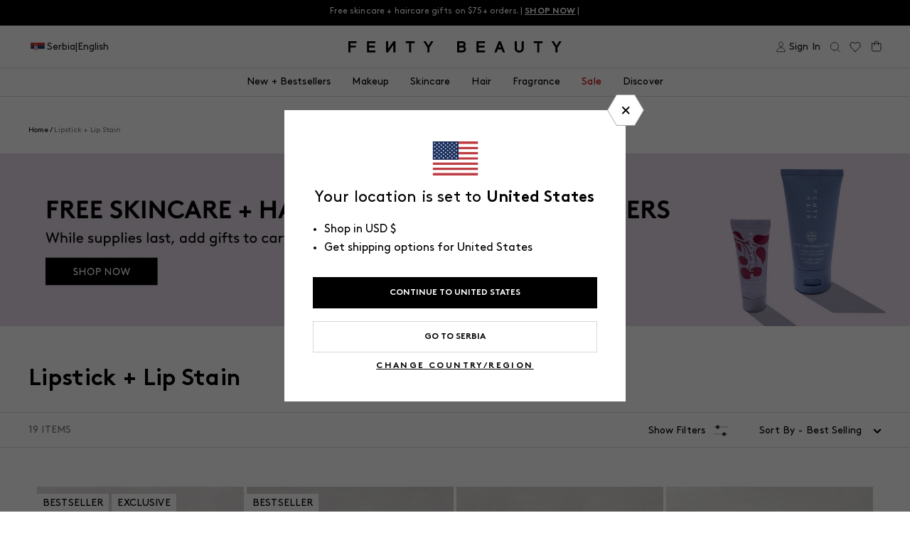

--- FILE ---
content_type: text/html; charset=utf-8
request_url: https://fentybeauty.com/products/traced-out-longwear-waterproof-pencil-lip-liner-brownd-out?view=ss_json
body_size: 5214
content:
{"traced-out-longwear-waterproof-pencil-lip-liner-brownd-out": {
		"shadeCount": "15",
		"microCollection": [{"id":8093215064109,"title":"Trace'd Out Longwear Waterproof Pencil Lip Liner — Bored Heaux","handle":"trace-d-out-longwear-waterproof-pencil-lip-liner-bored-heaux","description":"\u003cp\u003eFinally—your ultimate lip liner has arrived. This longwear, creamy pencil is made with pure pigments—laying down true-cast color that won’t look ashy and lasts up to 8 hours. The unique lineup of shades is made for every lip tone and makeup mood.\u003c\/p\u003e\n\u003cul\u003e\n\u003cli\u003eLasts up to 8 hours + extends lipstick wear\u003c\/li\u003e\n\u003cli\u003eVelvet-matte finish made with pure pigments\u003c\/li\u003e\n\u003cli\u003eTrue-cast, creamy color for lips of all tones\u003c\/li\u003e\n\u003cli\u003eNo-drag, blendable application\u003c\/li\u003e\n\u003cli\u003eResists transfer, feathering + fading\u003c\/li\u003e\n\u003cli\u003eSharpenable for precise application \u003c\/li\u003e\n\u003c\/ul\u003e\n\u003c!----\u003e","published_at":"2025-06-10T11:45:55-07:00","created_at":"2025-01-28T10:50:18-08:00","vendor":"Fenty Beauty","type":"Lip Liner","tags":["catalog-exclude","Color ID|FB40130","master-id|FB50011","Product Type:Lip","Product Type:Lip Liner","Size ID|10.9g"],"price":2200,"price_min":2200,"price_max":2200,"available":true,"price_varies":false,"compare_at_price":null,"compare_at_price_min":0,"compare_at_price_max":0,"compare_at_price_varies":false,"variants":[{"id":43245788135469,"title":"Bored Heaux","option1":"Bored Heaux","option2":null,"option3":null,"sku":"57136","requires_shipping":true,"taxable":true,"featured_image":null,"available":true,"name":"Trace'd Out Longwear Waterproof Pencil Lip Liner — Bored Heaux - Bored Heaux","public_title":"Bored Heaux","options":["Bored Heaux"],"price":2200,"weight":11,"compare_at_price":null,"inventory_management":"shopify","barcode":"840026657136","requires_selling_plan":false,"selling_plan_allocations":[],"quantity_rule":{"min":1,"max":null,"increment":1}}],"images":["\/\/fentybeauty.com\/cdn\/shop\/files\/FB_SMR25_T2PRODUCT_ECOMM_TRACDOUT-LIPLINER_BOREDHEAUX_1200x1500_72DPI.jpg?v=1762291417","\/\/fentybeauty.com\/cdn\/shop\/files\/FB845796_GLOBAL_TRACED_OUT_LINER_EXT_PPAGE_ASSETS_1200x1500_Model_Bored_Heaux.jpg?v=1749578378","\/\/fentybeauty.com\/cdn\/shop\/files\/FB845796_GLOBAL_TRACED_OUT_LINER_EXT_PPAGE_ASSETS_1200x1500_Before_After_Bored_Heaux.jpg?v=1749578378","\/\/fentybeauty.com\/cdn\/shop\/files\/FB674562-GLOBAL_NFOGRAPHICS_How-To-Contour_1200x1500_63af54ac-4d09-4c9a-abad-8729be48cb06.jpg?v=1761770902","\/\/fentybeauty.com\/cdn\/shop\/files\/FB845796_GLOBAL_TRACED_OUT_LINER_EXT_PPAGE_ASSETS_1200x1500_Pairing_Gloss_Bomb_Oil_Smears.jpg?v=1750106668","\/\/fentybeauty.com\/cdn\/shop\/files\/FB845796_GLOBAL_TRACED_OUT_LINER_EXT_PPAGE_ASSETS_1200x1500_Pairing_Gloss_Bomb_Stix_Smears.jpg?v=1750106668","\/\/fentybeauty.com\/cdn\/shop\/files\/FB674562-GLOBAL_INFOGRAPHICS_Benefits_1200x1500_138991d4-cade-49b0-95f1-cf2c593d1367.jpg?v=1757612722","\/\/fentybeauty.com\/cdn\/shop\/files\/FB845796_GLOBAL_TRACED_OUT_LINER_EXT_PPAGE_ASSETS_1200x1500_All_Shades_brown-purple-red.jpg?v=1750105608","\/\/fentybeauty.com\/cdn\/shop\/files\/FB674562-GLOBAL_INFOGRAPHICS_Formula_1200x1500_953cef46-dcb8-4ec6-801d-459d41cb7a8a.jpg?v=1757612722","\/\/fentybeauty.com\/cdn\/shop\/files\/FB_SUM25_T2PRODUCT_ARMSWATCH_TRACDOUT_15SHADES_1200X1500_72DPI.jpg?v=1750105788","\/\/fentybeauty.com\/cdn\/shop\/files\/FB_SUM25_T2PRODUCT_EDITORIAL_TRACEDOUT_ALL-15-SHADES_1200X1500_72DPI.jpg?v=1750105788","\/\/fentybeauty.com\/cdn\/shop\/files\/FB_SUM25_T2PRODUCT_EDITORIAL_TRACEDOUT_SHADE-EXT_ALLSHADES_SMEARS_1200X1500_72DPI.jpg?v=1750098384"],"featured_image":"\/\/fentybeauty.com\/cdn\/shop\/files\/FB_SMR25_T2PRODUCT_ECOMM_TRACDOUT-LIPLINER_BOREDHEAUX_1200x1500_72DPI.jpg?v=1762291417","options":["Color"],"media":[{"alt":null,"id":27224629280813,"position":1,"preview_image":{"aspect_ratio":0.8,"height":1500,"width":1200,"src":"\/\/fentybeauty.com\/cdn\/shop\/files\/FB_SMR25_T2PRODUCT_ECOMM_TRACDOUT-LIPLINER_BOREDHEAUX_1200x1500_72DPI.jpg?v=1762291417"},"aspect_ratio":0.8,"height":1500,"media_type":"image","src":"\/\/fentybeauty.com\/cdn\/shop\/files\/FB_SMR25_T2PRODUCT_ECOMM_TRACDOUT-LIPLINER_BOREDHEAUX_1200x1500_72DPI.jpg?v=1762291417","width":1200},{"alt":null,"id":27395507879981,"position":2,"preview_image":{"aspect_ratio":0.8,"height":1500,"width":1200,"src":"\/\/fentybeauty.com\/cdn\/shop\/files\/FB845796_GLOBAL_TRACED_OUT_LINER_EXT_PPAGE_ASSETS_1200x1500_Model_Bored_Heaux.jpg?v=1749578378"},"aspect_ratio":0.8,"height":1500,"media_type":"image","src":"\/\/fentybeauty.com\/cdn\/shop\/files\/FB845796_GLOBAL_TRACED_OUT_LINER_EXT_PPAGE_ASSETS_1200x1500_Model_Bored_Heaux.jpg?v=1749578378","width":1200},{"alt":null,"id":27395514269741,"position":3,"preview_image":{"aspect_ratio":0.8,"height":1500,"width":1200,"src":"\/\/fentybeauty.com\/cdn\/shop\/files\/FB845796_GLOBAL_TRACED_OUT_LINER_EXT_PPAGE_ASSETS_1200x1500_Before_After_Bored_Heaux.jpg?v=1749578378"},"aspect_ratio":0.8,"height":1500,"media_type":"image","src":"\/\/fentybeauty.com\/cdn\/shop\/files\/FB845796_GLOBAL_TRACED_OUT_LINER_EXT_PPAGE_ASSETS_1200x1500_Before_After_Bored_Heaux.jpg?v=1749578378","width":1200},{"alt":"Contour lips with liner. OUtline your cupid's bow and top lip-you can over line or underline depending on the look you're after. Trace the outside of your bottom lip. Fill in the corners the corners, then blend together into your matural lip to merge hues. Coat lips in Gloss Bomb Universal Lip Luminizer for the perfect finish.","id":26191898771501,"position":4,"preview_image":{"aspect_ratio":0.8,"height":1500,"width":1200,"src":"\/\/fentybeauty.com\/cdn\/shop\/files\/FB674562-GLOBAL_NFOGRAPHICS_How-To-Contour_1200x1500_63af54ac-4d09-4c9a-abad-8729be48cb06.jpg?v=1761770902"},"aspect_ratio":0.8,"height":1500,"media_type":"image","src":"\/\/fentybeauty.com\/cdn\/shop\/files\/FB674562-GLOBAL_NFOGRAPHICS_How-To-Contour_1200x1500_63af54ac-4d09-4c9a-abad-8729be48cb06.jpg?v=1761770902","width":1200},{"alt":null,"id":27395511320621,"position":5,"preview_image":{"aspect_ratio":0.8,"height":1500,"width":1200,"src":"\/\/fentybeauty.com\/cdn\/shop\/files\/FB845796_GLOBAL_TRACED_OUT_LINER_EXT_PPAGE_ASSETS_1200x1500_Pairing_Gloss_Bomb_Oil_Smears.jpg?v=1750106668"},"aspect_ratio":0.8,"height":1500,"media_type":"image","src":"\/\/fentybeauty.com\/cdn\/shop\/files\/FB845796_GLOBAL_TRACED_OUT_LINER_EXT_PPAGE_ASSETS_1200x1500_Pairing_Gloss_Bomb_Oil_Smears.jpg?v=1750106668","width":1200},{"alt":null,"id":27395510665261,"position":6,"preview_image":{"aspect_ratio":0.8,"height":1500,"width":1200,"src":"\/\/fentybeauty.com\/cdn\/shop\/files\/FB845796_GLOBAL_TRACED_OUT_LINER_EXT_PPAGE_ASSETS_1200x1500_Pairing_Gloss_Bomb_Stix_Smears.jpg?v=1750106668"},"aspect_ratio":0.8,"height":1500,"media_type":"image","src":"\/\/fentybeauty.com\/cdn\/shop\/files\/FB845796_GLOBAL_TRACED_OUT_LINER_EXT_PPAGE_ASSETS_1200x1500_Pairing_Gloss_Bomb_Stix_Smears.jpg?v=1750106668","width":1200},{"alt":"All lips can get it. Liner for every look. Traced Out Lip Pencil Liner lasts for 8 hours, feather-resistant, transfer-resistant, waterproof, and sharpenable for the ultimate lip precision.","id":26191931113517,"position":7,"preview_image":{"aspect_ratio":0.8,"height":1500,"width":1200,"src":"\/\/fentybeauty.com\/cdn\/shop\/files\/FB674562-GLOBAL_INFOGRAPHICS_Benefits_1200x1500_138991d4-cade-49b0-95f1-cf2c593d1367.jpg?v=1757612722"},"aspect_ratio":0.8,"height":1500,"media_type":"image","src":"\/\/fentybeauty.com\/cdn\/shop\/files\/FB674562-GLOBAL_INFOGRAPHICS_Benefits_1200x1500_138991d4-cade-49b0-95f1-cf2c593d1367.jpg?v=1757612722","width":1200},{"alt":null,"id":27395519938605,"position":8,"preview_image":{"aspect_ratio":0.8,"height":1500,"width":1200,"src":"\/\/fentybeauty.com\/cdn\/shop\/files\/FB845796_GLOBAL_TRACED_OUT_LINER_EXT_PPAGE_ASSETS_1200x1500_All_Shades_brown-purple-red.jpg?v=1750105608"},"aspect_ratio":0.8,"height":1500,"media_type":"image","src":"\/\/fentybeauty.com\/cdn\/shop\/files\/FB845796_GLOBAL_TRACED_OUT_LINER_EXT_PPAGE_ASSETS_1200x1500_All_Shades_brown-purple-red.jpg?v=1750105608","width":1200},{"alt":"Fenty Beauty Traced Out Lip Pencil Liner has a creamy, blendable no-tug texture, high-pigment, true-cast colors for every lip tone, and a velvet-matte finish with comfortable wear.","id":26191934423085,"position":9,"preview_image":{"aspect_ratio":0.8,"height":1500,"width":1200,"src":"\/\/fentybeauty.com\/cdn\/shop\/files\/FB674562-GLOBAL_INFOGRAPHICS_Formula_1200x1500_953cef46-dcb8-4ec6-801d-459d41cb7a8a.jpg?v=1757612722"},"aspect_ratio":0.8,"height":1500,"media_type":"image","src":"\/\/fentybeauty.com\/cdn\/shop\/files\/FB674562-GLOBAL_INFOGRAPHICS_Formula_1200x1500_953cef46-dcb8-4ec6-801d-459d41cb7a8a.jpg?v=1757612722","width":1200},{"alt":null,"id":27395497394221,"position":10,"preview_image":{"aspect_ratio":0.8,"height":1500,"width":1200,"src":"\/\/fentybeauty.com\/cdn\/shop\/files\/FB_SUM25_T2PRODUCT_ARMSWATCH_TRACDOUT_15SHADES_1200X1500_72DPI.jpg?v=1750105788"},"aspect_ratio":0.8,"height":1500,"media_type":"image","src":"\/\/fentybeauty.com\/cdn\/shop\/files\/FB_SUM25_T2PRODUCT_ARMSWATCH_TRACDOUT_15SHADES_1200X1500_72DPI.jpg?v=1750105788","width":1200},{"alt":null,"id":27395502047277,"position":11,"preview_image":{"aspect_ratio":0.8,"height":1500,"width":1200,"src":"\/\/fentybeauty.com\/cdn\/shop\/files\/FB_SUM25_T2PRODUCT_EDITORIAL_TRACEDOUT_ALL-15-SHADES_1200X1500_72DPI.jpg?v=1750105788"},"aspect_ratio":0.8,"height":1500,"media_type":"image","src":"\/\/fentybeauty.com\/cdn\/shop\/files\/FB_SUM25_T2PRODUCT_EDITORIAL_TRACEDOUT_ALL-15-SHADES_1200X1500_72DPI.jpg?v=1750105788","width":1200},{"alt":null,"id":27395501981741,"position":12,"preview_image":{"aspect_ratio":0.8,"height":1500,"width":1200,"src":"\/\/fentybeauty.com\/cdn\/shop\/files\/FB_SUM25_T2PRODUCT_EDITORIAL_TRACEDOUT_SHADE-EXT_ALLSHADES_SMEARS_1200X1500_72DPI.jpg?v=1750098384"},"aspect_ratio":0.8,"height":1500,"media_type":"image","src":"\/\/fentybeauty.com\/cdn\/shop\/files\/FB_SUM25_T2PRODUCT_EDITORIAL_TRACEDOUT_SHADE-EXT_ALLSHADES_SMEARS_1200X1500_72DPI.jpg?v=1750098384","width":1200}],"requires_selling_plan":false,"selling_plan_groups":[],"content":"\u003cp\u003eFinally—your ultimate lip liner has arrived. This longwear, creamy pencil is made with pure pigments—laying down true-cast color that won’t look ashy and lasts up to 8 hours. The unique lineup of shades is made for every lip tone and makeup mood.\u003c\/p\u003e\n\u003cul\u003e\n\u003cli\u003eLasts up to 8 hours + extends lipstick wear\u003c\/li\u003e\n\u003cli\u003eVelvet-matte finish made with pure pigments\u003c\/li\u003e\n\u003cli\u003eTrue-cast, creamy color for lips of all tones\u003c\/li\u003e\n\u003cli\u003eNo-drag, blendable application\u003c\/li\u003e\n\u003cli\u003eResists transfer, feathering + fading\u003c\/li\u003e\n\u003cli\u003eSharpenable for precise application \u003c\/li\u003e\n\u003c\/ul\u003e\n\u003c!----\u003e"},{"id":8093214900269,"title":"Trace'd Out Longwear Waterproof Pencil Lip Liner — They So Vine","handle":"trace-d-out-longwear-waterproof-pencil-lip-liner-they-so-vine","description":"\u003cp\u003eFinally—your ultimate lip liner has arrived. This longwear, creamy pencil is made with pure pigments—laying down true-cast color that won’t look ashy and lasts up to 8 hours. The unique lineup of shades is made for every lip tone and makeup mood.\u003c\/p\u003e\n\u003cul\u003e\n\u003cli\u003eLasts up to 8 hours + extends lipstick wear\u003c\/li\u003e\n\u003cli\u003eVelvet-matte finish made with pure pigments\u003c\/li\u003e\n\u003cli\u003eTrue-cast, creamy color for lips of all tones\u003c\/li\u003e\n\u003cli\u003eNo-drag, blendable application\u003c\/li\u003e\n\u003cli\u003eResists transfer, feathering + fading\u003c\/li\u003e\n\u003cli\u003eSharpenable for precise application \u003c\/li\u003e\n\u003c\/ul\u003e\n\u003c!----\u003e","published_at":"2025-06-10T11:45:39-07:00","created_at":"2025-01-28T10:48:50-08:00","vendor":"Fenty Beauty","type":"Lip Liner","tags":["catalog-exclude","Color ID|FB40129","master-id|FB50011","Product Type:Lip","Product Type:Lip Liner","Size ID|10.9g"],"price":2200,"price_min":2200,"price_max":2200,"available":true,"price_varies":false,"compare_at_price":null,"compare_at_price_min":0,"compare_at_price_max":0,"compare_at_price_varies":false,"variants":[{"id":43245787512877,"title":"They So Vine","option1":"They So Vine","option2":null,"option3":null,"sku":"57167","requires_shipping":true,"taxable":true,"featured_image":null,"available":true,"name":"Trace'd Out Longwear Waterproof Pencil Lip Liner — They So Vine - They So Vine","public_title":"They So Vine","options":["They So Vine"],"price":2200,"weight":11,"compare_at_price":null,"inventory_management":"shopify","barcode":"840026657167","requires_selling_plan":false,"selling_plan_allocations":[],"quantity_rule":{"min":1,"max":null,"increment":1}}],"images":["\/\/fentybeauty.com\/cdn\/shop\/files\/FB_SMR25_T2PRODUCT_ECOMM_TRACDOUT-LIPLINER_THEYSOVINE_1200x1500_72DPI.jpg?v=1762291417","\/\/fentybeauty.com\/cdn\/shop\/files\/FB845796_GLOBAL_TRACED_OUT_LINER_EXT_PPAGE_ASSETS_1200x1500_Model_They_So_Vine.jpg?v=1749578348","\/\/fentybeauty.com\/cdn\/shop\/files\/FB845796_GLOBAL_TRACED_OUT_LINER_EXT_PPAGE_ASSETS_1200x1500_Before_After_They_So_Vine.jpg?v=1749578348","\/\/fentybeauty.com\/cdn\/shop\/files\/FB674562-GLOBAL_NFOGRAPHICS_How-To-Contour_1200x1500_63af54ac-4d09-4c9a-abad-8729be48cb06.jpg?v=1761770902","\/\/fentybeauty.com\/cdn\/shop\/files\/FB845796_GLOBAL_TRACED_OUT_LINER_EXT_PPAGE_ASSETS_1200x1500_Pairing_Gloss_Bomb_Oil_Smears.jpg?v=1750106668","\/\/fentybeauty.com\/cdn\/shop\/files\/FB845796_GLOBAL_TRACED_OUT_LINER_EXT_PPAGE_ASSETS_1200x1500_Pairing_Gloss_Bomb_Stix_Smears.jpg?v=1750106668","\/\/fentybeauty.com\/cdn\/shop\/files\/FB674562-GLOBAL_INFOGRAPHICS_Benefits_1200x1500_138991d4-cade-49b0-95f1-cf2c593d1367.jpg?v=1757612722","\/\/fentybeauty.com\/cdn\/shop\/files\/FB845796_GLOBAL_TRACED_OUT_LINER_EXT_PPAGE_ASSETS_1200x1500_All_Shades_brown-purple-red.jpg?v=1750105608","\/\/fentybeauty.com\/cdn\/shop\/files\/FB674562-GLOBAL_INFOGRAPHICS_Formula_1200x1500_953cef46-dcb8-4ec6-801d-459d41cb7a8a.jpg?v=1757612722","\/\/fentybeauty.com\/cdn\/shop\/files\/FB_SUM25_T2PRODUCT_ARMSWATCH_TRACDOUT_15SHADES_1200X1500_72DPI.jpg?v=1750105788","\/\/fentybeauty.com\/cdn\/shop\/files\/FB_SUM25_T2PRODUCT_EDITORIAL_TRACEDOUT_ALL-15-SHADES_1200X1500_72DPI.jpg?v=1750105788","\/\/fentybeauty.com\/cdn\/shop\/files\/FB_SUM25_T2PRODUCT_EDITORIAL_TRACEDOUT_SHADE-EXT_ALLSHADES_SMEARS_1200X1500_72DPI.jpg?v=1750098384"],"featured_image":"\/\/fentybeauty.com\/cdn\/shop\/files\/FB_SMR25_T2PRODUCT_ECOMM_TRACDOUT-LIPLINER_THEYSOVINE_1200x1500_72DPI.jpg?v=1762291417","options":["Color"],"media":[{"alt":null,"id":27395503095853,"position":1,"preview_image":{"aspect_ratio":0.8,"height":1500,"width":1200,"src":"\/\/fentybeauty.com\/cdn\/shop\/files\/FB_SMR25_T2PRODUCT_ECOMM_TRACDOUT-LIPLINER_THEYSOVINE_1200x1500_72DPI.jpg?v=1762291417"},"aspect_ratio":0.8,"height":1500,"media_type":"image","src":"\/\/fentybeauty.com\/cdn\/shop\/files\/FB_SMR25_T2PRODUCT_ECOMM_TRACDOUT-LIPLINER_THEYSOVINE_1200x1500_72DPI.jpg?v=1762291417","width":1200},{"alt":null,"id":27395508207661,"position":2,"preview_image":{"aspect_ratio":0.8,"height":1500,"width":1200,"src":"\/\/fentybeauty.com\/cdn\/shop\/files\/FB845796_GLOBAL_TRACED_OUT_LINER_EXT_PPAGE_ASSETS_1200x1500_Model_They_So_Vine.jpg?v=1749578348"},"aspect_ratio":0.8,"height":1500,"media_type":"image","src":"\/\/fentybeauty.com\/cdn\/shop\/files\/FB845796_GLOBAL_TRACED_OUT_LINER_EXT_PPAGE_ASSETS_1200x1500_Model_They_So_Vine.jpg?v=1749578348","width":1200},{"alt":null,"id":27395513810989,"position":3,"preview_image":{"aspect_ratio":0.801,"height":1500,"width":1201,"src":"\/\/fentybeauty.com\/cdn\/shop\/files\/FB845796_GLOBAL_TRACED_OUT_LINER_EXT_PPAGE_ASSETS_1200x1500_Before_After_They_So_Vine.jpg?v=1749578348"},"aspect_ratio":0.801,"height":1500,"media_type":"image","src":"\/\/fentybeauty.com\/cdn\/shop\/files\/FB845796_GLOBAL_TRACED_OUT_LINER_EXT_PPAGE_ASSETS_1200x1500_Before_After_They_So_Vine.jpg?v=1749578348","width":1201},{"alt":"Contour lips with liner. OUtline your cupid's bow and top lip-you can over line or underline depending on the look you're after. Trace the outside of your bottom lip. Fill in the corners the corners, then blend together into your matural lip to merge hues. Coat lips in Gloss Bomb Universal Lip Luminizer for the perfect finish.","id":26191898771501,"position":4,"preview_image":{"aspect_ratio":0.8,"height":1500,"width":1200,"src":"\/\/fentybeauty.com\/cdn\/shop\/files\/FB674562-GLOBAL_NFOGRAPHICS_How-To-Contour_1200x1500_63af54ac-4d09-4c9a-abad-8729be48cb06.jpg?v=1761770902"},"aspect_ratio":0.8,"height":1500,"media_type":"image","src":"\/\/fentybeauty.com\/cdn\/shop\/files\/FB674562-GLOBAL_NFOGRAPHICS_How-To-Contour_1200x1500_63af54ac-4d09-4c9a-abad-8729be48cb06.jpg?v=1761770902","width":1200},{"alt":null,"id":27395511320621,"position":5,"preview_image":{"aspect_ratio":0.8,"height":1500,"width":1200,"src":"\/\/fentybeauty.com\/cdn\/shop\/files\/FB845796_GLOBAL_TRACED_OUT_LINER_EXT_PPAGE_ASSETS_1200x1500_Pairing_Gloss_Bomb_Oil_Smears.jpg?v=1750106668"},"aspect_ratio":0.8,"height":1500,"media_type":"image","src":"\/\/fentybeauty.com\/cdn\/shop\/files\/FB845796_GLOBAL_TRACED_OUT_LINER_EXT_PPAGE_ASSETS_1200x1500_Pairing_Gloss_Bomb_Oil_Smears.jpg?v=1750106668","width":1200},{"alt":null,"id":27395510665261,"position":6,"preview_image":{"aspect_ratio":0.8,"height":1500,"width":1200,"src":"\/\/fentybeauty.com\/cdn\/shop\/files\/FB845796_GLOBAL_TRACED_OUT_LINER_EXT_PPAGE_ASSETS_1200x1500_Pairing_Gloss_Bomb_Stix_Smears.jpg?v=1750106668"},"aspect_ratio":0.8,"height":1500,"media_type":"image","src":"\/\/fentybeauty.com\/cdn\/shop\/files\/FB845796_GLOBAL_TRACED_OUT_LINER_EXT_PPAGE_ASSETS_1200x1500_Pairing_Gloss_Bomb_Stix_Smears.jpg?v=1750106668","width":1200},{"alt":"All lips can get it. Liner for every look. Traced Out Lip Pencil Liner lasts for 8 hours, feather-resistant, transfer-resistant, waterproof, and sharpenable for the ultimate lip precision.","id":26191931113517,"position":7,"preview_image":{"aspect_ratio":0.8,"height":1500,"width":1200,"src":"\/\/fentybeauty.com\/cdn\/shop\/files\/FB674562-GLOBAL_INFOGRAPHICS_Benefits_1200x1500_138991d4-cade-49b0-95f1-cf2c593d1367.jpg?v=1757612722"},"aspect_ratio":0.8,"height":1500,"media_type":"image","src":"\/\/fentybeauty.com\/cdn\/shop\/files\/FB674562-GLOBAL_INFOGRAPHICS_Benefits_1200x1500_138991d4-cade-49b0-95f1-cf2c593d1367.jpg?v=1757612722","width":1200},{"alt":null,"id":27395519938605,"position":8,"preview_image":{"aspect_ratio":0.8,"height":1500,"width":1200,"src":"\/\/fentybeauty.com\/cdn\/shop\/files\/FB845796_GLOBAL_TRACED_OUT_LINER_EXT_PPAGE_ASSETS_1200x1500_All_Shades_brown-purple-red.jpg?v=1750105608"},"aspect_ratio":0.8,"height":1500,"media_type":"image","src":"\/\/fentybeauty.com\/cdn\/shop\/files\/FB845796_GLOBAL_TRACED_OUT_LINER_EXT_PPAGE_ASSETS_1200x1500_All_Shades_brown-purple-red.jpg?v=1750105608","width":1200},{"alt":"Fenty Beauty Traced Out Lip Pencil Liner has a creamy, blendable no-tug texture, high-pigment, true-cast colors for every lip tone, and a velvet-matte finish with comfortable wear.","id":26191934423085,"position":9,"preview_image":{"aspect_ratio":0.8,"height":1500,"width":1200,"src":"\/\/fentybeauty.com\/cdn\/shop\/files\/FB674562-GLOBAL_INFOGRAPHICS_Formula_1200x1500_953cef46-dcb8-4ec6-801d-459d41cb7a8a.jpg?v=1757612722"},"aspect_ratio":0.8,"height":1500,"media_type":"image","src":"\/\/fentybeauty.com\/cdn\/shop\/files\/FB674562-GLOBAL_INFOGRAPHICS_Formula_1200x1500_953cef46-dcb8-4ec6-801d-459d41cb7a8a.jpg?v=1757612722","width":1200},{"alt":null,"id":27395497394221,"position":10,"preview_image":{"aspect_ratio":0.8,"height":1500,"width":1200,"src":"\/\/fentybeauty.com\/cdn\/shop\/files\/FB_SUM25_T2PRODUCT_ARMSWATCH_TRACDOUT_15SHADES_1200X1500_72DPI.jpg?v=1750105788"},"aspect_ratio":0.8,"height":1500,"media_type":"image","src":"\/\/fentybeauty.com\/cdn\/shop\/files\/FB_SUM25_T2PRODUCT_ARMSWATCH_TRACDOUT_15SHADES_1200X1500_72DPI.jpg?v=1750105788","width":1200},{"alt":null,"id":27395502047277,"position":11,"preview_image":{"aspect_ratio":0.8,"height":1500,"width":1200,"src":"\/\/fentybeauty.com\/cdn\/shop\/files\/FB_SUM25_T2PRODUCT_EDITORIAL_TRACEDOUT_ALL-15-SHADES_1200X1500_72DPI.jpg?v=1750105788"},"aspect_ratio":0.8,"height":1500,"media_type":"image","src":"\/\/fentybeauty.com\/cdn\/shop\/files\/FB_SUM25_T2PRODUCT_EDITORIAL_TRACEDOUT_ALL-15-SHADES_1200X1500_72DPI.jpg?v=1750105788","width":1200},{"alt":null,"id":27395501981741,"position":12,"preview_image":{"aspect_ratio":0.8,"height":1500,"width":1200,"src":"\/\/fentybeauty.com\/cdn\/shop\/files\/FB_SUM25_T2PRODUCT_EDITORIAL_TRACEDOUT_SHADE-EXT_ALLSHADES_SMEARS_1200X1500_72DPI.jpg?v=1750098384"},"aspect_ratio":0.8,"height":1500,"media_type":"image","src":"\/\/fentybeauty.com\/cdn\/shop\/files\/FB_SUM25_T2PRODUCT_EDITORIAL_TRACEDOUT_SHADE-EXT_ALLSHADES_SMEARS_1200X1500_72DPI.jpg?v=1750098384","width":1200}],"requires_selling_plan":false,"selling_plan_groups":[],"content":"\u003cp\u003eFinally—your ultimate lip liner has arrived. This longwear, creamy pencil is made with pure pigments—laying down true-cast color that won’t look ashy and lasts up to 8 hours. The unique lineup of shades is made for every lip tone and makeup mood.\u003c\/p\u003e\n\u003cul\u003e\n\u003cli\u003eLasts up to 8 hours + extends lipstick wear\u003c\/li\u003e\n\u003cli\u003eVelvet-matte finish made with pure pigments\u003c\/li\u003e\n\u003cli\u003eTrue-cast, creamy color for lips of all tones\u003c\/li\u003e\n\u003cli\u003eNo-drag, blendable application\u003c\/li\u003e\n\u003cli\u003eResists transfer, feathering + fading\u003c\/li\u003e\n\u003cli\u003eSharpenable for precise application \u003c\/li\u003e\n\u003c\/ul\u003e\n\u003c!----\u003e"},{"id":8093215817773,"title":"Trace'd Out Longwear Waterproof Pencil Lip Liner — Whiskey","handle":"trace-d-out-longwear-waterproof-pencil-lip-liner-whiskey","description":"\u003cp\u003eFinally—your ultimate lip liner has arrived. This longwear, creamy pencil is made with pure pigments—laying down true-cast color that won’t look ashy and lasts up to 8 hours. The unique lineup of shades is made for every lip tone and makeup mood.\u003c\/p\u003e\n\u003cul\u003e\n\u003cli\u003eLasts up to 8 hours + extends lipstick wear\u003c\/li\u003e\n\u003cli\u003eVelvet-matte finish made with pure pigments\u003c\/li\u003e\n\u003cli\u003eTrue-cast, creamy color for lips of all tones\u003c\/li\u003e\n\u003cli\u003eNo-drag, blendable application\u003c\/li\u003e\n\u003cli\u003eResists transfer, feathering + fading\u003c\/li\u003e\n\u003cli\u003eSharpenable for precise application \u003c\/li\u003e\n\u003c\/ul\u003e\n\u003c!----\u003e","published_at":"2025-06-10T11:45:41-07:00","created_at":"2025-01-28T10:52:18-08:00","vendor":"Fenty Beauty","type":"Lip Liner","tags":["catalog-exclude","Color ID|FB40131","master-id|FB50011","Product Type:Lip","Product Type:Lip Liner","Size ID|10.9g"],"price":2200,"price_min":2200,"price_max":2200,"available":true,"price_varies":false,"compare_at_price":null,"compare_at_price_min":0,"compare_at_price_max":0,"compare_at_price_varies":false,"variants":[{"id":43245789085741,"title":"Whiskey","option1":"Whiskey","option2":null,"option3":null,"sku":"68743","requires_shipping":true,"taxable":true,"featured_image":null,"available":true,"name":"Trace'd Out Longwear Waterproof Pencil Lip Liner — Whiskey - Whiskey","public_title":"Whiskey","options":["Whiskey"],"price":2200,"weight":11,"compare_at_price":null,"inventory_management":"shopify","barcode":"840026668743","requires_selling_plan":false,"selling_plan_allocations":[],"quantity_rule":{"min":1,"max":null,"increment":1}}],"images":["\/\/fentybeauty.com\/cdn\/shop\/files\/FB_SMR25_T2PRODUCT_ECOMM_TRACDOUT-LIPLINER_WHISKEY_1200x1500_72DPI.jpg?v=1762291418","\/\/fentybeauty.com\/cdn\/shop\/files\/FB845796_GLOBAL_TRACED_OUT_LINER_EXT_PPAGE_ASSETS_1200x1500_Model_Whiskey.jpg?v=1749578009","\/\/fentybeauty.com\/cdn\/shop\/files\/FB845796_GLOBAL_TRACED_OUT_LINER_EXT_PPAGE_ASSETS_1200x1500_Before_After_Whiskey.jpg?v=1749578009","\/\/fentybeauty.com\/cdn\/shop\/files\/FB674562-GLOBAL_NFOGRAPHICS_How-To-Contour_1200x1500_63af54ac-4d09-4c9a-abad-8729be48cb06.jpg?v=1761770902","\/\/fentybeauty.com\/cdn\/shop\/files\/FB845796_GLOBAL_TRACED_OUT_LINER_EXT_PPAGE_ASSETS_1200x1500_Pairing_Gloss_Bomb_Oil_Smears.jpg?v=1750106668","\/\/fentybeauty.com\/cdn\/shop\/files\/FB845796_GLOBAL_TRACED_OUT_LINER_EXT_PPAGE_ASSETS_1200x1500_Pairing_Gloss_Bomb_Stix_Smears.jpg?v=1750106668","\/\/fentybeauty.com\/cdn\/shop\/files\/FB674562-GLOBAL_INFOGRAPHICS_Benefits_1200x1500_138991d4-cade-49b0-95f1-cf2c593d1367.jpg?v=1757612722","\/\/fentybeauty.com\/cdn\/shop\/files\/FB845796_GLOBAL_TRACED_OUT_LINER_EXT_PPAGE_ASSETS_1200x1500_All_Shades_brown-purple-red.jpg?v=1750105608","\/\/fentybeauty.com\/cdn\/shop\/files\/FB674562-GLOBAL_INFOGRAPHICS_Formula_1200x1500_953cef46-dcb8-4ec6-801d-459d41cb7a8a.jpg?v=1757612722","\/\/fentybeauty.com\/cdn\/shop\/files\/FB_SUM25_T2PRODUCT_ARMSWATCH_TRACDOUT_15SHADES_1200X1500_72DPI.jpg?v=1750105788","\/\/fentybeauty.com\/cdn\/shop\/files\/FB_SUM25_T2PRODUCT_EDITORIAL_TRACEDOUT_ALL-15-SHADES_1200X1500_72DPI.jpg?v=1750105788","\/\/fentybeauty.com\/cdn\/shop\/files\/FB_SUM25_T2PRODUCT_EDITORIAL_TRACEDOUT_SHADE-EXT_ALLSHADES_SMEARS_1200X1500_72DPI.jpg?v=1750098384"],"featured_image":"\/\/fentybeauty.com\/cdn\/shop\/files\/FB_SMR25_T2PRODUCT_ECOMM_TRACDOUT-LIPLINER_WHISKEY_1200x1500_72DPI.jpg?v=1762291418","options":["Color"],"media":[{"alt":null,"id":27395503063085,"position":1,"preview_image":{"aspect_ratio":0.8,"height":1500,"width":1200,"src":"\/\/fentybeauty.com\/cdn\/shop\/files\/FB_SMR25_T2PRODUCT_ECOMM_TRACDOUT-LIPLINER_WHISKEY_1200x1500_72DPI.jpg?v=1762291418"},"aspect_ratio":0.8,"height":1500,"media_type":"image","src":"\/\/fentybeauty.com\/cdn\/shop\/files\/FB_SMR25_T2PRODUCT_ECOMM_TRACDOUT-LIPLINER_WHISKEY_1200x1500_72DPI.jpg?v=1762291418","width":1200},{"alt":null,"id":27395507814445,"position":2,"preview_image":{"aspect_ratio":0.8,"height":1500,"width":1200,"src":"\/\/fentybeauty.com\/cdn\/shop\/files\/FB845796_GLOBAL_TRACED_OUT_LINER_EXT_PPAGE_ASSETS_1200x1500_Model_Whiskey.jpg?v=1749578009"},"aspect_ratio":0.8,"height":1500,"media_type":"image","src":"\/\/fentybeauty.com\/cdn\/shop\/files\/FB845796_GLOBAL_TRACED_OUT_LINER_EXT_PPAGE_ASSETS_1200x1500_Model_Whiskey.jpg?v=1749578009","width":1200},{"alt":null,"id":27395514695725,"position":3,"preview_image":{"aspect_ratio":0.801,"height":1500,"width":1201,"src":"\/\/fentybeauty.com\/cdn\/shop\/files\/FB845796_GLOBAL_TRACED_OUT_LINER_EXT_PPAGE_ASSETS_1200x1500_Before_After_Whiskey.jpg?v=1749578009"},"aspect_ratio":0.801,"height":1500,"media_type":"image","src":"\/\/fentybeauty.com\/cdn\/shop\/files\/FB845796_GLOBAL_TRACED_OUT_LINER_EXT_PPAGE_ASSETS_1200x1500_Before_After_Whiskey.jpg?v=1749578009","width":1201},{"alt":"Contour lips with liner. OUtline your cupid's bow and top lip-you can over line or underline depending on the look you're after. Trace the outside of your bottom lip. Fill in the corners the corners, then blend together into your matural lip to merge hues. Coat lips in Gloss Bomb Universal Lip Luminizer for the perfect finish.","id":26191898771501,"position":4,"preview_image":{"aspect_ratio":0.8,"height":1500,"width":1200,"src":"\/\/fentybeauty.com\/cdn\/shop\/files\/FB674562-GLOBAL_NFOGRAPHICS_How-To-Contour_1200x1500_63af54ac-4d09-4c9a-abad-8729be48cb06.jpg?v=1761770902"},"aspect_ratio":0.8,"height":1500,"media_type":"image","src":"\/\/fentybeauty.com\/cdn\/shop\/files\/FB674562-GLOBAL_NFOGRAPHICS_How-To-Contour_1200x1500_63af54ac-4d09-4c9a-abad-8729be48cb06.jpg?v=1761770902","width":1200},{"alt":null,"id":27395511320621,"position":5,"preview_image":{"aspect_ratio":0.8,"height":1500,"width":1200,"src":"\/\/fentybeauty.com\/cdn\/shop\/files\/FB845796_GLOBAL_TRACED_OUT_LINER_EXT_PPAGE_ASSETS_1200x1500_Pairing_Gloss_Bomb_Oil_Smears.jpg?v=1750106668"},"aspect_ratio":0.8,"height":1500,"media_type":"image","src":"\/\/fentybeauty.com\/cdn\/shop\/files\/FB845796_GLOBAL_TRACED_OUT_LINER_EXT_PPAGE_ASSETS_1200x1500_Pairing_Gloss_Bomb_Oil_Smears.jpg?v=1750106668","width":1200},{"alt":null,"id":27395510665261,"position":6,"preview_image":{"aspect_ratio":0.8,"height":1500,"width":1200,"src":"\/\/fentybeauty.com\/cdn\/shop\/files\/FB845796_GLOBAL_TRACED_OUT_LINER_EXT_PPAGE_ASSETS_1200x1500_Pairing_Gloss_Bomb_Stix_Smears.jpg?v=1750106668"},"aspect_ratio":0.8,"height":1500,"media_type":"image","src":"\/\/fentybeauty.com\/cdn\/shop\/files\/FB845796_GLOBAL_TRACED_OUT_LINER_EXT_PPAGE_ASSETS_1200x1500_Pairing_Gloss_Bomb_Stix_Smears.jpg?v=1750106668","width":1200},{"alt":"All lips can get it. Liner for every look. Traced Out Lip Pencil Liner lasts for 8 hours, feather-resistant, transfer-resistant, waterproof, and sharpenable for the ultimate lip precision.","id":26191931113517,"position":7,"preview_image":{"aspect_ratio":0.8,"height":1500,"width":1200,"src":"\/\/fentybeauty.com\/cdn\/shop\/files\/FB674562-GLOBAL_INFOGRAPHICS_Benefits_1200x1500_138991d4-cade-49b0-95f1-cf2c593d1367.jpg?v=1757612722"},"aspect_ratio":0.8,"height":1500,"media_type":"image","src":"\/\/fentybeauty.com\/cdn\/shop\/files\/FB674562-GLOBAL_INFOGRAPHICS_Benefits_1200x1500_138991d4-cade-49b0-95f1-cf2c593d1367.jpg?v=1757612722","width":1200},{"alt":null,"id":27395519938605,"position":8,"preview_image":{"aspect_ratio":0.8,"height":1500,"width":1200,"src":"\/\/fentybeauty.com\/cdn\/shop\/files\/FB845796_GLOBAL_TRACED_OUT_LINER_EXT_PPAGE_ASSETS_1200x1500_All_Shades_brown-purple-red.jpg?v=1750105608"},"aspect_ratio":0.8,"height":1500,"media_type":"image","src":"\/\/fentybeauty.com\/cdn\/shop\/files\/FB845796_GLOBAL_TRACED_OUT_LINER_EXT_PPAGE_ASSETS_1200x1500_All_Shades_brown-purple-red.jpg?v=1750105608","width":1200},{"alt":"Fenty Beauty Traced Out Lip Pencil Liner has a creamy, blendable no-tug texture, high-pigment, true-cast colors for every lip tone, and a velvet-matte finish with comfortable wear.","id":26191934423085,"position":9,"preview_image":{"aspect_ratio":0.8,"height":1500,"width":1200,"src":"\/\/fentybeauty.com\/cdn\/shop\/files\/FB674562-GLOBAL_INFOGRAPHICS_Formula_1200x1500_953cef46-dcb8-4ec6-801d-459d41cb7a8a.jpg?v=1757612722"},"aspect_ratio":0.8,"height":1500,"media_type":"image","src":"\/\/fentybeauty.com\/cdn\/shop\/files\/FB674562-GLOBAL_INFOGRAPHICS_Formula_1200x1500_953cef46-dcb8-4ec6-801d-459d41cb7a8a.jpg?v=1757612722","width":1200},{"alt":null,"id":27395497394221,"position":10,"preview_image":{"aspect_ratio":0.8,"height":1500,"width":1200,"src":"\/\/fentybeauty.com\/cdn\/shop\/files\/FB_SUM25_T2PRODUCT_ARMSWATCH_TRACDOUT_15SHADES_1200X1500_72DPI.jpg?v=1750105788"},"aspect_ratio":0.8,"height":1500,"media_type":"image","src":"\/\/fentybeauty.com\/cdn\/shop\/files\/FB_SUM25_T2PRODUCT_ARMSWATCH_TRACDOUT_15SHADES_1200X1500_72DPI.jpg?v=1750105788","width":1200},{"alt":null,"id":27395502047277,"position":11,"preview_image":{"aspect_ratio":0.8,"height":1500,"width":1200,"src":"\/\/fentybeauty.com\/cdn\/shop\/files\/FB_SUM25_T2PRODUCT_EDITORIAL_TRACEDOUT_ALL-15-SHADES_1200X1500_72DPI.jpg?v=1750105788"},"aspect_ratio":0.8,"height":1500,"media_type":"image","src":"\/\/fentybeauty.com\/cdn\/shop\/files\/FB_SUM25_T2PRODUCT_EDITORIAL_TRACEDOUT_ALL-15-SHADES_1200X1500_72DPI.jpg?v=1750105788","width":1200},{"alt":null,"id":27395501981741,"position":12,"preview_image":{"aspect_ratio":0.8,"height":1500,"width":1200,"src":"\/\/fentybeauty.com\/cdn\/shop\/files\/FB_SUM25_T2PRODUCT_EDITORIAL_TRACEDOUT_SHADE-EXT_ALLSHADES_SMEARS_1200X1500_72DPI.jpg?v=1750098384"},"aspect_ratio":0.8,"height":1500,"media_type":"image","src":"\/\/fentybeauty.com\/cdn\/shop\/files\/FB_SUM25_T2PRODUCT_EDITORIAL_TRACEDOUT_SHADE-EXT_ALLSHADES_SMEARS_1200X1500_72DPI.jpg?v=1750098384","width":1200}],"requires_selling_plan":false,"selling_plan_groups":[],"content":"\u003cp\u003eFinally—your ultimate lip liner has arrived. This longwear, creamy pencil is made with pure pigments—laying down true-cast color that won’t look ashy and lasts up to 8 hours. The unique lineup of shades is made for every lip tone and makeup mood.\u003c\/p\u003e\n\u003cul\u003e\n\u003cli\u003eLasts up to 8 hours + extends lipstick wear\u003c\/li\u003e\n\u003cli\u003eVelvet-matte finish made with pure pigments\u003c\/li\u003e\n\u003cli\u003eTrue-cast, creamy color for lips of all tones\u003c\/li\u003e\n\u003cli\u003eNo-drag, blendable application\u003c\/li\u003e\n\u003cli\u003eResists transfer, feathering + fading\u003c\/li\u003e\n\u003cli\u003eSharpenable for precise application \u003c\/li\u003e\n\u003c\/ul\u003e\n\u003c!----\u003e"},{"id":8093214572589,"title":"Trace'd Out Longwear Waterproof Pencil Lip Liner — Bubble-tini","handle":"trace-d-out-longwear-waterproof-pencil-lip-liner-bubble-tini","description":"\u003cp\u003eFinally—your ultimate lip liner has arrived. This longwear, creamy pencil is made with pure pigments—laying down true-cast color that won’t look ashy and lasts up to 8 hours. The unique lineup of shades is made for every lip tone and makeup mood.\u003c\/p\u003e\n\u003cul\u003e\n\u003cli\u003eLasts up to 8 hours + extends lipstick wear\u003c\/li\u003e\n\u003cli\u003eVelvet-matte finish made with pure pigments\u003c\/li\u003e\n\u003cli\u003eTrue-cast, creamy color for lips of all tones\u003c\/li\u003e\n\u003cli\u003eNo-drag, blendable application\u003c\/li\u003e\n\u003cli\u003eResists transfer, feathering + fading\u003c\/li\u003e\n\u003cli\u003eSharpenable for precise application \u003c\/li\u003e\n\u003c\/ul\u003e\n\u003c!----\u003e","published_at":"2025-06-10T11:45:38-07:00","created_at":"2025-01-28T10:46:39-08:00","vendor":"Fenty Beauty","type":"Lip Liner","tags":["catalog-exclude","Color ID|FB40128","master-id|FB50011","Product Type:Lip","Product Type:Lip Liner","Size ID|10.9g"],"price":2200,"price_min":2200,"price_max":2200,"available":true,"price_varies":false,"compare_at_price":null,"compare_at_price_min":0,"compare_at_price_max":0,"compare_at_price_varies":false,"variants":[{"id":43245786726445,"title":"Bubble-tini","option1":"Bubble-tini","option2":null,"option3":null,"sku":"57150","requires_shipping":true,"taxable":true,"featured_image":null,"available":true,"name":"Trace'd Out Longwear Waterproof Pencil Lip Liner — Bubble-tini - Bubble-tini","public_title":"Bubble-tini","options":["Bubble-tini"],"price":2200,"weight":11,"compare_at_price":null,"inventory_management":"shopify","barcode":"840026657150","requires_selling_plan":false,"selling_plan_allocations":[],"quantity_rule":{"min":1,"max":null,"increment":1}}],"images":["\/\/fentybeauty.com\/cdn\/shop\/files\/FB_SMR25_T2PRODUCT_ECOMM_TRACDOUT-LIPLINER_BUBBLETINI_1200x1500_72DPI.jpg?v=1762291416","\/\/fentybeauty.com\/cdn\/shop\/files\/FB845796_GLOBAL_TRACED_OUT_LINER_EXT_PPAGE_ASSETS_1200x1500_Model_Bubble-Tini.jpg?v=1749578226","\/\/fentybeauty.com\/cdn\/shop\/files\/FB845796_GLOBAL_TRACED_OUT_LINER_EXT_PPAGE_ASSETS_1200x1500_Before_After_Bubble-Tini.jpg?v=1749578226","\/\/fentybeauty.com\/cdn\/shop\/files\/FB674562-GLOBAL_NFOGRAPHICS_How-To-Contour_1200x1500_63af54ac-4d09-4c9a-abad-8729be48cb06.jpg?v=1761770902","\/\/fentybeauty.com\/cdn\/shop\/files\/FB845796_GLOBAL_TRACED_OUT_LINER_EXT_PPAGE_ASSETS_1200x1500_Pairing_Gloss_Bomb_Oil_Smears.jpg?v=1750106668","\/\/fentybeauty.com\/cdn\/shop\/files\/FB845796_GLOBAL_TRACED_OUT_LINER_EXT_PPAGE_ASSETS_1200x1500_Pairing_Gloss_Bomb_Stix_Smears.jpg?v=1750106668","\/\/fentybeauty.com\/cdn\/shop\/files\/FB674562-GLOBAL_INFOGRAPHICS_Benefits_1200x1500_138991d4-cade-49b0-95f1-cf2c593d1367.jpg?v=1757612722","\/\/fentybeauty.com\/cdn\/shop\/files\/FB845796_GLOBAL_TRACED_OUT_LINER_EXT_PPAGE_ASSETS_1200x1500_All_Shades_pink-beige.jpg?v=1750106668","\/\/fentybeauty.com\/cdn\/shop\/files\/FB674562-GLOBAL_INFOGRAPHICS_Formula_1200x1500_953cef46-dcb8-4ec6-801d-459d41cb7a8a.jpg?v=1757612722","\/\/fentybeauty.com\/cdn\/shop\/files\/FB_SUM25_T2PRODUCT_ARMSWATCH_TRACDOUT_15SHADES_1200X1500_72DPI.jpg?v=1750105788","\/\/fentybeauty.com\/cdn\/shop\/files\/FB_SUM25_T2PRODUCT_EDITORIAL_TRACEDOUT_ALL-15-SHADES_1200X1500_72DPI.jpg?v=1750105788","\/\/fentybeauty.com\/cdn\/shop\/files\/FB_SUM25_T2PRODUCT_EDITORIAL_TRACEDOUT_SHADE-EXT_ALLSHADES_SMEARS_1200X1500_72DPI.jpg?v=1750098384"],"featured_image":"\/\/fentybeauty.com\/cdn\/shop\/files\/FB_SMR25_T2PRODUCT_ECOMM_TRACDOUT-LIPLINER_BUBBLETINI_1200x1500_72DPI.jpg?v=1762291416","options":["Color"],"media":[{"alt":null,"id":27395503226925,"position":1,"preview_image":{"aspect_ratio":0.8,"height":1500,"width":1200,"src":"\/\/fentybeauty.com\/cdn\/shop\/files\/FB_SMR25_T2PRODUCT_ECOMM_TRACDOUT-LIPLINER_BUBBLETINI_1200x1500_72DPI.jpg?v=1762291416"},"aspect_ratio":0.8,"height":1500,"media_type":"image","src":"\/\/fentybeauty.com\/cdn\/shop\/files\/FB_SMR25_T2PRODUCT_ECOMM_TRACDOUT-LIPLINER_BUBBLETINI_1200x1500_72DPI.jpg?v=1762291416","width":1200},{"alt":null,"id":27395508338733,"position":2,"preview_image":{"aspect_ratio":0.8,"height":1500,"width":1200,"src":"\/\/fentybeauty.com\/cdn\/shop\/files\/FB845796_GLOBAL_TRACED_OUT_LINER_EXT_PPAGE_ASSETS_1200x1500_Model_Bubble-Tini.jpg?v=1749578226"},"aspect_ratio":0.8,"height":1500,"media_type":"image","src":"\/\/fentybeauty.com\/cdn\/shop\/files\/FB845796_GLOBAL_TRACED_OUT_LINER_EXT_PPAGE_ASSETS_1200x1500_Model_Bubble-Tini.jpg?v=1749578226","width":1200},{"alt":null,"id":27395513221165,"position":3,"preview_image":{"aspect_ratio":0.801,"height":1500,"width":1201,"src":"\/\/fentybeauty.com\/cdn\/shop\/files\/FB845796_GLOBAL_TRACED_OUT_LINER_EXT_PPAGE_ASSETS_1200x1500_Before_After_Bubble-Tini.jpg?v=1749578226"},"aspect_ratio":0.801,"height":1500,"media_type":"image","src":"\/\/fentybeauty.com\/cdn\/shop\/files\/FB845796_GLOBAL_TRACED_OUT_LINER_EXT_PPAGE_ASSETS_1200x1500_Before_After_Bubble-Tini.jpg?v=1749578226","width":1201},{"alt":"Contour lips with liner. OUtline your cupid's bow and top lip-you can over line or underline depending on the look you're after. Trace the outside of your bottom lip. Fill in the corners the corners, then blend together into your matural lip to merge hues. Coat lips in Gloss Bomb Universal Lip Luminizer for the perfect finish.","id":26191898771501,"position":4,"preview_image":{"aspect_ratio":0.8,"height":1500,"width":1200,"src":"\/\/fentybeauty.com\/cdn\/shop\/files\/FB674562-GLOBAL_NFOGRAPHICS_How-To-Contour_1200x1500_63af54ac-4d09-4c9a-abad-8729be48cb06.jpg?v=1761770902"},"aspect_ratio":0.8,"height":1500,"media_type":"image","src":"\/\/fentybeauty.com\/cdn\/shop\/files\/FB674562-GLOBAL_NFOGRAPHICS_How-To-Contour_1200x1500_63af54ac-4d09-4c9a-abad-8729be48cb06.jpg?v=1761770902","width":1200},{"alt":null,"id":27395511320621,"position":5,"preview_image":{"aspect_ratio":0.8,"height":1500,"width":1200,"src":"\/\/fentybeauty.com\/cdn\/shop\/files\/FB845796_GLOBAL_TRACED_OUT_LINER_EXT_PPAGE_ASSETS_1200x1500_Pairing_Gloss_Bomb_Oil_Smears.jpg?v=1750106668"},"aspect_ratio":0.8,"height":1500,"media_type":"image","src":"\/\/fentybeauty.com\/cdn\/shop\/files\/FB845796_GLOBAL_TRACED_OUT_LINER_EXT_PPAGE_ASSETS_1200x1500_Pairing_Gloss_Bomb_Oil_Smears.jpg?v=1750106668","width":1200},{"alt":null,"id":27395510665261,"position":6,"preview_image":{"aspect_ratio":0.8,"height":1500,"width":1200,"src":"\/\/fentybeauty.com\/cdn\/shop\/files\/FB845796_GLOBAL_TRACED_OUT_LINER_EXT_PPAGE_ASSETS_1200x1500_Pairing_Gloss_Bomb_Stix_Smears.jpg?v=1750106668"},"aspect_ratio":0.8,"height":1500,"media_type":"image","src":"\/\/fentybeauty.com\/cdn\/shop\/files\/FB845796_GLOBAL_TRACED_OUT_LINER_EXT_PPAGE_ASSETS_1200x1500_Pairing_Gloss_Bomb_Stix_Smears.jpg?v=1750106668","width":1200},{"alt":"All lips can get it. Liner for every look. Traced Out Lip Pencil Liner lasts for 8 hours, feather-resistant, transfer-resistant, waterproof, and sharpenable for the ultimate lip precision.","id":26191931113517,"position":7,"preview_image":{"aspect_ratio":0.8,"height":1500,"width":1200,"src":"\/\/fentybeauty.com\/cdn\/shop\/files\/FB674562-GLOBAL_INFOGRAPHICS_Benefits_1200x1500_138991d4-cade-49b0-95f1-cf2c593d1367.jpg?v=1757612722"},"aspect_ratio":0.8,"height":1500,"media_type":"image","src":"\/\/fentybeauty.com\/cdn\/shop\/files\/FB674562-GLOBAL_INFOGRAPHICS_Benefits_1200x1500_138991d4-cade-49b0-95f1-cf2c593d1367.jpg?v=1757612722","width":1200},{"alt":null,"id":27395520430125,"position":8,"preview_image":{"aspect_ratio":0.8,"height":1500,"width":1200,"src":"\/\/fentybeauty.com\/cdn\/shop\/files\/FB845796_GLOBAL_TRACED_OUT_LINER_EXT_PPAGE_ASSETS_1200x1500_All_Shades_pink-beige.jpg?v=1750106668"},"aspect_ratio":0.8,"height":1500,"media_type":"image","src":"\/\/fentybeauty.com\/cdn\/shop\/files\/FB845796_GLOBAL_TRACED_OUT_LINER_EXT_PPAGE_ASSETS_1200x1500_All_Shades_pink-beige.jpg?v=1750106668","width":1200},{"alt":"Fenty Beauty Traced Out Lip Pencil Liner has a creamy, blendable no-tug texture, high-pigment, true-cast colors for every lip tone, and a velvet-matte finish with comfortable wear.","id":26191934423085,"position":9,"preview_image":{"aspect_ratio":0.8,"height":1500,"width":1200,"src":"\/\/fentybeauty.com\/cdn\/shop\/files\/FB674562-GLOBAL_INFOGRAPHICS_Formula_1200x1500_953cef46-dcb8-4ec6-801d-459d41cb7a8a.jpg?v=1757612722"},"aspect_ratio":0.8,"height":1500,"media_type":"image","src":"\/\/fentybeauty.com\/cdn\/shop\/files\/FB674562-GLOBAL_INFOGRAPHICS_Formula_1200x1500_953cef46-dcb8-4ec6-801d-459d41cb7a8a.jpg?v=1757612722","width":1200},{"alt":null,"id":27395497394221,"position":10,"preview_image":{"aspect_ratio":0.8,"height":1500,"width":1200,"src":"\/\/fentybeauty.com\/cdn\/shop\/files\/FB_SUM25_T2PRODUCT_ARMSWATCH_TRACDOUT_15SHADES_1200X1500_72DPI.jpg?v=1750105788"},"aspect_ratio":0.8,"height":1500,"media_type":"image","src":"\/\/fentybeauty.com\/cdn\/shop\/files\/FB_SUM25_T2PRODUCT_ARMSWATCH_TRACDOUT_15SHADES_1200X1500_72DPI.jpg?v=1750105788","width":1200},{"alt":null,"id":27395502047277,"position":11,"preview_image":{"aspect_ratio":0.8,"height":1500,"width":1200,"src":"\/\/fentybeauty.com\/cdn\/shop\/files\/FB_SUM25_T2PRODUCT_EDITORIAL_TRACEDOUT_ALL-15-SHADES_1200X1500_72DPI.jpg?v=1750105788"},"aspect_ratio":0.8,"height":1500,"media_type":"image","src":"\/\/fentybeauty.com\/cdn\/shop\/files\/FB_SUM25_T2PRODUCT_EDITORIAL_TRACEDOUT_ALL-15-SHADES_1200X1500_72DPI.jpg?v=1750105788","width":1200},{"alt":null,"id":27395501981741,"position":12,"preview_image":{"aspect_ratio":0.8,"height":1500,"width":1200,"src":"\/\/fentybeauty.com\/cdn\/shop\/files\/FB_SUM25_T2PRODUCT_EDITORIAL_TRACEDOUT_SHADE-EXT_ALLSHADES_SMEARS_1200X1500_72DPI.jpg?v=1750098384"},"aspect_ratio":0.8,"height":1500,"media_type":"image","src":"\/\/fentybeauty.com\/cdn\/shop\/files\/FB_SUM25_T2PRODUCT_EDITORIAL_TRACEDOUT_SHADE-EXT_ALLSHADES_SMEARS_1200X1500_72DPI.jpg?v=1750098384","width":1200}],"requires_selling_plan":false,"selling_plan_groups":[],"content":"\u003cp\u003eFinally—your ultimate lip liner has arrived. This longwear, creamy pencil is made with pure pigments—laying down true-cast color that won’t look ashy and lasts up to 8 hours. The unique lineup of shades is made for every lip tone and makeup mood.\u003c\/p\u003e\n\u003cul\u003e\n\u003cli\u003eLasts up to 8 hours + extends lipstick wear\u003c\/li\u003e\n\u003cli\u003eVelvet-matte finish made with pure pigments\u003c\/li\u003e\n\u003cli\u003eTrue-cast, creamy color for lips of all tones\u003c\/li\u003e\n\u003cli\u003eNo-drag, blendable application\u003c\/li\u003e\n\u003cli\u003eResists transfer, feathering + fading\u003c\/li\u003e\n\u003cli\u003eSharpenable for precise application \u003c\/li\u003e\n\u003c\/ul\u003e\n\u003c!----\u003e"},{"id":8093211033645,"title":"Trace'd Out Longwear Waterproof Pencil Lip Liner — Apri'caught","handle":"trace-d-out-longwear-waterproof-pencil-lip-liner-apricaught","description":"\u003cp\u003eFinally—your ultimate lip liner has arrived. This longwear, creamy pencil is made with pure pigments—laying down true-cast color that won’t look ashy and lasts up to 8 hours. The unique lineup of shades is made for every lip tone and makeup mood.\u003c\/p\u003e\n\u003cul\u003e\n\u003cli\u003eLasts up to 8 hours + extends lipstick wear\u003c\/li\u003e\n\u003cli\u003eVelvet-matte finish made with pure pigments\u003c\/li\u003e\n\u003cli\u003eTrue-cast, creamy color for lips of all tones\u003c\/li\u003e\n\u003cli\u003eNo-drag, blendable application\u003c\/li\u003e\n\u003cli\u003eResists transfer, feathering + fading\u003c\/li\u003e\n\u003cli\u003eSharpenable for precise application \u003c\/li\u003e\n\u003c\/ul\u003e\n\u003c!----\u003e","published_at":"2025-06-10T11:45:37-07:00","created_at":"2025-01-28T10:15:20-08:00","vendor":"Fenty Beauty","type":"Lip Liner","tags":["catalog-exclude","Color ID|FB40127","master-id|FB50011","Product Type:Lip","Product Type:Lip Liner","Size ID|10.9g"],"price":2200,"price_min":2200,"price_max":2200,"available":true,"price_varies":false,"compare_at_price":null,"compare_at_price_min":0,"compare_at_price_max":0,"compare_at_price_varies":false,"variants":[{"id":43245770309677,"title":"Apri'caught","option1":"Apri'caught","option2":null,"option3":null,"sku":"57129","requires_shipping":true,"taxable":true,"featured_image":null,"available":true,"name":"Trace'd Out Longwear Waterproof Pencil Lip Liner — Apri'caught - Apri'caught","public_title":"Apri'caught","options":["Apri'caught"],"price":2200,"weight":11,"compare_at_price":null,"inventory_management":"shopify","barcode":"840026657129","requires_selling_plan":false,"selling_plan_allocations":[],"quantity_rule":{"min":1,"max":null,"increment":1}}],"images":["\/\/fentybeauty.com\/cdn\/shop\/files\/FB_SMR25_T2PRODUCT_ECOMM_TRACDOUT-LIPLINER_APRICAUGHT_1200x1500_72DPI.jpg?v=1762291415","\/\/fentybeauty.com\/cdn\/shop\/files\/FB845796_GLOBAL_TRACED_OUT_LINER_EXT_PPAGE_ASSETS_1200x1500_Model_ApriCaught.jpg?v=1749578298","\/\/fentybeauty.com\/cdn\/shop\/files\/FB845796_GLOBAL_TRACED_OUT_LINER_EXT_PPAGE_ASSETS_1200x1500_Before_After_Apri_Caught.jpg?v=1749578298","\/\/fentybeauty.com\/cdn\/shop\/files\/FB674562-GLOBAL_NFOGRAPHICS_How-To-Contour_1200x1500_63af54ac-4d09-4c9a-abad-8729be48cb06.jpg?v=1761770902","\/\/fentybeauty.com\/cdn\/shop\/files\/FB845796_GLOBAL_TRACED_OUT_LINER_EXT_PPAGE_ASSETS_1200x1500_Pairing_Gloss_Bomb_Oil_Smears.jpg?v=1750106668","\/\/fentybeauty.com\/cdn\/shop\/files\/FB845796_GLOBAL_TRACED_OUT_LINER_EXT_PPAGE_ASSETS_1200x1500_Pairing_Gloss_Bomb_Stix_Smears.jpg?v=1750106668","\/\/fentybeauty.com\/cdn\/shop\/files\/FB674562-GLOBAL_INFOGRAPHICS_Benefits_1200x1500_138991d4-cade-49b0-95f1-cf2c593d1367.jpg?v=1757612722","\/\/fentybeauty.com\/cdn\/shop\/files\/FB845796_GLOBAL_TRACED_OUT_LINER_EXT_PPAGE_ASSETS_1200x1500_All_Shades_pink-beige.jpg?v=1750106668","\/\/fentybeauty.com\/cdn\/shop\/files\/FB674562-GLOBAL_INFOGRAPHICS_Formula_1200x1500_953cef46-dcb8-4ec6-801d-459d41cb7a8a.jpg?v=1757612722","\/\/fentybeauty.com\/cdn\/shop\/files\/FB_SUM25_T2PRODUCT_ARMSWATCH_TRACDOUT_15SHADES_1200X1500_72DPI.jpg?v=1750105788","\/\/fentybeauty.com\/cdn\/shop\/files\/FB_SUM25_T2PRODUCT_EDITORIAL_TRACEDOUT_ALL-15-SHADES_1200X1500_72DPI.jpg?v=1750105788","\/\/fentybeauty.com\/cdn\/shop\/files\/FB_SUM25_T2PRODUCT_EDITORIAL_TRACEDOUT_SHADE-EXT_ALLSHADES_SMEARS_1200X1500_72DPI.jpg?v=1750098384"],"featured_image":"\/\/fentybeauty.com\/cdn\/shop\/files\/FB_SMR25_T2PRODUCT_ECOMM_TRACDOUT-LIPLINER_APRICAUGHT_1200x1500_72DPI.jpg?v=1762291415","options":["Color"],"media":[{"alt":null,"id":27395503357997,"position":1,"preview_image":{"aspect_ratio":0.8,"height":1500,"width":1200,"src":"\/\/fentybeauty.com\/cdn\/shop\/files\/FB_SMR25_T2PRODUCT_ECOMM_TRACDOUT-LIPLINER_APRICAUGHT_1200x1500_72DPI.jpg?v=1762291415"},"aspect_ratio":0.8,"height":1500,"media_type":"image","src":"\/\/fentybeauty.com\/cdn\/shop\/files\/FB_SMR25_T2PRODUCT_ECOMM_TRACDOUT-LIPLINER_APRICAUGHT_1200x1500_72DPI.jpg?v=1762291415","width":1200},{"alt":null,"id":27395508404269,"position":2,"preview_image":{"aspect_ratio":0.8,"height":1500,"width":1200,"src":"\/\/fentybeauty.com\/cdn\/shop\/files\/FB845796_GLOBAL_TRACED_OUT_LINER_EXT_PPAGE_ASSETS_1200x1500_Model_ApriCaught.jpg?v=1749578298"},"aspect_ratio":0.8,"height":1500,"media_type":"image","src":"\/\/fentybeauty.com\/cdn\/shop\/files\/FB845796_GLOBAL_TRACED_OUT_LINER_EXT_PPAGE_ASSETS_1200x1500_Model_ApriCaught.jpg?v=1749578298","width":1200},{"alt":null,"id":27395512434733,"position":3,"preview_image":{"aspect_ratio":0.8,"height":1500,"width":1200,"src":"\/\/fentybeauty.com\/cdn\/shop\/files\/FB845796_GLOBAL_TRACED_OUT_LINER_EXT_PPAGE_ASSETS_1200x1500_Before_After_Apri_Caught.jpg?v=1749578298"},"aspect_ratio":0.8,"height":1500,"media_type":"image","src":"\/\/fentybeauty.com\/cdn\/shop\/files\/FB845796_GLOBAL_TRACED_OUT_LINER_EXT_PPAGE_ASSETS_1200x1500_Before_After_Apri_Caught.jpg?v=1749578298","width":1200},{"alt":"Contour lips with liner. OUtline your cupid's bow and top lip-you can over line or underline depending on the look you're after. Trace the outside of your bottom lip. Fill in the corners the corners, then blend together into your matural lip to merge hues. Coat lips in Gloss Bomb Universal Lip Luminizer for the perfect finish.","id":26191898771501,"position":4,"preview_image":{"aspect_ratio":0.8,"height":1500,"width":1200,"src":"\/\/fentybeauty.com\/cdn\/shop\/files\/FB674562-GLOBAL_NFOGRAPHICS_How-To-Contour_1200x1500_63af54ac-4d09-4c9a-abad-8729be48cb06.jpg?v=1761770902"},"aspect_ratio":0.8,"height":1500,"media_type":"image","src":"\/\/fentybeauty.com\/cdn\/shop\/files\/FB674562-GLOBAL_NFOGRAPHICS_How-To-Contour_1200x1500_63af54ac-4d09-4c9a-abad-8729be48cb06.jpg?v=1761770902","width":1200},{"alt":null,"id":27395511320621,"position":5,"preview_image":{"aspect_ratio":0.8,"height":1500,"width":1200,"src":"\/\/fentybeauty.com\/cdn\/shop\/files\/FB845796_GLOBAL_TRACED_OUT_LINER_EXT_PPAGE_ASSETS_1200x1500_Pairing_Gloss_Bomb_Oil_Smears.jpg?v=1750106668"},"aspect_ratio":0.8,"height":1500,"media_type":"image","src":"\/\/fentybeauty.com\/cdn\/shop\/files\/FB845796_GLOBAL_TRACED_OUT_LINER_EXT_PPAGE_ASSETS_1200x1500_Pairing_Gloss_Bomb_Oil_Smears.jpg?v=1750106668","width":1200},{"alt":null,"id":27395510665261,"position":6,"preview_image":{"aspect_ratio":0.8,"height":1500,"width":1200,"src":"\/\/fentybeauty.com\/cdn\/shop\/files\/FB845796_GLOBAL_TRACED_OUT_LINER_EXT_PPAGE_ASSETS_1200x1500_Pairing_Gloss_Bomb_Stix_Smears.jpg?v=1750106668"},"aspect_ratio":0.8,"height":1500,"media_type":"image","src":"\/\/fentybeauty.com\/cdn\/shop\/files\/FB845796_GLOBAL_TRACED_OUT_LINER_EXT_PPAGE_ASSETS_1200x1500_Pairing_Gloss_Bomb_Stix_Smears.jpg?v=1750106668","width":1200},{"alt":"All lips can get it. Liner for every look. Traced Out Lip Pencil Liner lasts for 8 hours, feather-resistant, transfer-resistant, waterproof, and sharpenable for the ultimate lip precision.","id":26191931113517,"position":7,"preview_image":{"aspect_ratio":0.8,"height":1500,"width":1200,"src":"\/\/fentybeauty.com\/cdn\/shop\/files\/FB674562-GLOBAL_INFOGRAPHICS_Benefits_1200x1500_138991d4-cade-49b0-95f1-cf2c593d1367.jpg?v=1757612722"},"aspect_ratio":0.8,"height":1500,"media_type":"image","src":"\/\/fentybeauty.com\/cdn\/shop\/files\/FB674562-GLOBAL_INFOGRAPHICS_Benefits_1200x1500_138991d4-cade-49b0-95f1-cf2c593d1367.jpg?v=1757612722","width":1200},{"alt":null,"id":27395520430125,"position":8,"preview_image":{"aspect_ratio":0.8,"height":1500,"width":1200,"src":"\/\/fentybeauty.com\/cdn\/shop\/files\/FB845796_GLOBAL_TRACED_OUT_LINER_EXT_PPAGE_ASSETS_1200x1500_All_Shades_pink-beige.jpg?v=1750106668"},"aspect_ratio":0.8,"height":1500,"media_type":"image","src":"\/\/fentybeauty.com\/cdn\/shop\/files\/FB845796_GLOBAL_TRACED_OUT_LINER_EXT_PPAGE_ASSETS_1200x1500_All_Shades_pink-beige.jpg?v=1750106668","width":1200},{"alt":"Fenty Beauty Traced Out Lip Pencil Liner has a creamy, blendable no-tug texture, high-pigment, true-cast colors for every lip tone, and a velvet-matte finish with comfortable wear.","id":26191934423085,"position":9,"preview_image":{"aspect_ratio":0.8,"height":1500,"width":1200,"src":"\/\/fentybeauty.com\/cdn\/shop\/files\/FB674562-GLOBAL_INFOGRAPHICS_Formula_1200x1500_953cef46-dcb8-4ec6-801d-459d41cb7a8a.jpg?v=1757612722"},"aspect_ratio":0.8,"height":1500,"media_type":"image","src":"\/\/fentybeauty.com\/cdn\/shop\/files\/FB674562-GLOBAL_INFOGRAPHICS_Formula_1200x1500_953cef46-dcb8-4ec6-801d-459d41cb7a8a.jpg?v=1757612722","width":1200},{"alt":null,"id":27395497394221,"position":10,"preview_image":{"aspect_ratio":0.8,"height":1500,"width":1200,"src":"\/\/fentybeauty.com\/cdn\/shop\/files\/FB_SUM25_T2PRODUCT_ARMSWATCH_TRACDOUT_15SHADES_1200X1500_72DPI.jpg?v=1750105788"},"aspect_ratio":0.8,"height":1500,"media_type":"image","src":"\/\/fentybeauty.com\/cdn\/shop\/files\/FB_SUM25_T2PRODUCT_ARMSWATCH_TRACDOUT_15SHADES_1200X1500_72DPI.jpg?v=1750105788","width":1200},{"alt":null,"id":27395502047277,"position":11,"preview_image":{"aspect_ratio":0.8,"height":1500,"width":1200,"src":"\/\/fentybeauty.com\/cdn\/shop\/files\/FB_SUM25_T2PRODUCT_EDITORIAL_TRACEDOUT_ALL-15-SHADES_1200X1500_72DPI.jpg?v=1750105788"},"aspect_ratio":0.8,"height":1500,"media_type":"image","src":"\/\/fentybeauty.com\/cdn\/shop\/files\/FB_SUM25_T2PRODUCT_EDITORIAL_TRACEDOUT_ALL-15-SHADES_1200X1500_72DPI.jpg?v=1750105788","width":1200},{"alt":null,"id":27395501981741,"position":12,"preview_image":{"aspect_ratio":0.8,"height":1500,"width":1200,"src":"\/\/fentybeauty.com\/cdn\/shop\/files\/FB_SUM25_T2PRODUCT_EDITORIAL_TRACEDOUT_SHADE-EXT_ALLSHADES_SMEARS_1200X1500_72DPI.jpg?v=1750098384"},"aspect_ratio":0.8,"height":1500,"media_type":"image","src":"\/\/fentybeauty.com\/cdn\/shop\/files\/FB_SUM25_T2PRODUCT_EDITORIAL_TRACEDOUT_SHADE-EXT_ALLSHADES_SMEARS_1200X1500_72DPI.jpg?v=1750098384","width":1200}],"requires_selling_plan":false,"selling_plan_groups":[],"content":"\u003cp\u003eFinally—your ultimate lip liner has arrived. This longwear, creamy pencil is made with pure pigments—laying down true-cast color that won’t look ashy and lasts up to 8 hours. The unique lineup of shades is made for every lip tone and makeup mood.\u003c\/p\u003e\n\u003cul\u003e\n\u003cli\u003eLasts up to 8 hours + extends lipstick wear\u003c\/li\u003e\n\u003cli\u003eVelvet-matte finish made with pure pigments\u003c\/li\u003e\n\u003cli\u003eTrue-cast, creamy color for lips of all tones\u003c\/li\u003e\n\u003cli\u003eNo-drag, blendable application\u003c\/li\u003e\n\u003cli\u003eResists transfer, feathering + fading\u003c\/li\u003e\n\u003cli\u003eSharpenable for precise application \u003c\/li\u003e\n\u003c\/ul\u003e\n\u003c!----\u003e"},{"id":7727191064621,"title":"Trace'd Out Longwear Waterproof Pencil Lip Liner — Extra Thigh","handle":"traced-out-longwear-waterproof-pencil-lip-liner-extra-thigh","description":"\u003cp\u003eFinally—your ultimate lip liner has arrived. This longwear, creamy pencil is made with pure pigments—laying down true-cast color that won’t look ashy and lasts up to 8 hours. The unique lineup of shades is made for every lip tone and makeup mood.\u003c\/p\u003e\n\u003cul\u003e\n\u003cli\u003eLasts up to 8 hours + extends lipstick wear\u003c\/li\u003e\n\u003cli\u003eVelvet-matte finish made with pure pigments\u003c\/li\u003e\n\u003cli\u003eTrue-cast, creamy color for lips of all tones\u003c\/li\u003e\n\u003cli\u003eNo-drag, blendable application\u003c\/li\u003e\n\u003cli\u003eResists transfer, feathering + fading\u003c\/li\u003e\n\u003cli\u003eSharpenable for precise application \u003c\/li\u003e\n\u003c\/ul\u003e\n\u003c!----\u003e","published_at":"2024-07-08T11:23:19-07:00","created_at":"2024-02-14T15:29:43-08:00","vendor":"Fenty Beauty","type":"Lip Liner","tags":["bb::7991030153261::discount::10","catalog-exclude","Color ID|FB40118","master-id|FB50011","Product Type:Lip","Product Type:Lip Liner","Size ID|10.9g"],"price":2200,"price_min":2200,"price_max":2200,"available":true,"price_varies":false,"compare_at_price":null,"compare_at_price_min":0,"compare_at_price_max":0,"compare_at_price_varies":false,"variants":[{"id":42128109731885,"title":"Extra Thigh","option1":"Extra Thigh","option2":null,"option3":null,"sku":"68750","requires_shipping":true,"taxable":true,"featured_image":null,"available":true,"name":"Trace'd Out Longwear Waterproof Pencil Lip Liner — Extra Thigh - Extra Thigh","public_title":"Extra Thigh","options":["Extra Thigh"],"price":2200,"weight":11,"compare_at_price":null,"inventory_management":"shopify","barcode":"840026668750","requires_selling_plan":false,"selling_plan_allocations":[],"quantity_rule":{"min":1,"max":null,"increment":1}}],"images":["\/\/fentybeauty.com\/cdn\/shop\/files\/FB_FALL24_T2PRODUCT_ECOMM_TRACDOUT-LIPLINER_EXTRATHIGH_1200x1500_72DPI.jpg?v=1762285114","\/\/fentybeauty.com\/cdn\/shop\/files\/FB674562GLOBAL_TRACE_DOUTLIPLINER_PDP_INFOGRAPHICS_Lip-Pairing-Asset_1200x1500_Extra-Thigh.jpg?v=1757612722","\/\/fentybeauty.com\/cdn\/shop\/files\/FB674562-GLOBAL_PDP_INFOGRAPHICS_Before_After_1200x1500_Extra-Thigh.jpg?v=1757612722","\/\/fentybeauty.com\/cdn\/shop\/files\/FB674562_GLOBAL_TRACE_D_OUT_PDP_INFOGRAPHICS_Shade_Model-Grid_1200x1500_EXTRATHIGH.jpg?v=1719536817","\/\/fentybeauty.com\/cdn\/shop\/files\/FB674562-GLOBAL_NFOGRAPHICS_How-To-Contour_1200x1500_63af54ac-4d09-4c9a-abad-8729be48cb06.jpg?v=1761770902","\/\/fentybeauty.com\/cdn\/shop\/files\/FB674562GLOBAL_TRACE_DOUTLIPLINER_PDP_INFOGRAPHICS_Lip-Product-Pairings_1200x1500_Extra-Thigh.jpg?v=1750105348","\/\/fentybeauty.com\/cdn\/shop\/files\/FB845796_GLOBAL_TRACED_OUT_LINER_EXT_PPAGE_ASSETS_1200x1500_Pairing_Gloss_Bomb_Oil_Smears.jpg?v=1750106668","\/\/fentybeauty.com\/cdn\/shop\/files\/FB845796_GLOBAL_TRACED_OUT_LINER_EXT_PPAGE_ASSETS_1200x1500_Pairing_Gloss_Bomb_Stix_Smears.jpg?v=1750106668","\/\/fentybeauty.com\/cdn\/shop\/files\/FB845796_GLOBAL_TRACED_OUT_LINER_EXT_PPAGE_ASSETS_1200x1500_All_Shades_brown-purple-red.jpg?v=1750105608","\/\/fentybeauty.com\/cdn\/shop\/files\/FB674562-GLOBAL_INFOGRAPHICS_Benefits_1200x1500_138991d4-cade-49b0-95f1-cf2c593d1367.jpg?v=1757612722","\/\/fentybeauty.com\/cdn\/shop\/files\/FB674562-GLOBAL_INFOGRAPHICS_Formula_1200x1500_953cef46-dcb8-4ec6-801d-459d41cb7a8a.jpg?v=1757612722","\/\/fentybeauty.com\/cdn\/shop\/files\/FB_SUM25_T2PRODUCT_ARMSWATCH_TRACDOUT_15SHADES_1200X1500_72DPI.jpg?v=1750105788","\/\/fentybeauty.com\/cdn\/shop\/files\/FB_SUM25_T2PRODUCT_EDITORIAL_TRACEDOUT_ALL-15-SHADES_1200X1500_72DPI.jpg?v=1750105788"],"featured_image":"\/\/fentybeauty.com\/cdn\/shop\/files\/FB_FALL24_T2PRODUCT_ECOMM_TRACDOUT-LIPLINER_EXTRATHIGH_1200x1500_72DPI.jpg?v=1762285114","options":["Color"],"media":[{"alt":"Fenty Beauty Traced Out Lip Liner in shade Extra Thigh.","id":26191862366253,"position":1,"preview_image":{"aspect_ratio":0.8,"height":1500,"width":1200,"src":"\/\/fentybeauty.com\/cdn\/shop\/files\/FB_FALL24_T2PRODUCT_ECOMM_TRACDOUT-LIPLINER_EXTRATHIGH_1200x1500_72DPI.jpg?v=1762285114"},"aspect_ratio":0.8,"height":1500,"media_type":"image","src":"\/\/fentybeauty.com\/cdn\/shop\/files\/FB_FALL24_T2PRODUCT_ECOMM_TRACDOUT-LIPLINER_EXTRATHIGH_1200x1500_72DPI.jpg?v=1762285114","width":1200},{"alt":null,"id":26191916171309,"position":2,"preview_image":{"aspect_ratio":0.8,"height":1500,"width":1200,"src":"\/\/fentybeauty.com\/cdn\/shop\/files\/FB674562GLOBAL_TRACE_DOUTLIPLINER_PDP_INFOGRAPHICS_Lip-Pairing-Asset_1200x1500_Extra-Thigh.jpg?v=1757612722"},"aspect_ratio":0.8,"height":1500,"media_type":"image","src":"\/\/fentybeauty.com\/cdn\/shop\/files\/FB674562GLOBAL_TRACE_DOUTLIPLINER_PDP_INFOGRAPHICS_Lip-Pairing-Asset_1200x1500_Extra-Thigh.jpg?v=1757612722","width":1200},{"alt":null,"id":26191888416813,"position":3,"preview_image":{"aspect_ratio":0.8,"height":1500,"width":1200,"src":"\/\/fentybeauty.com\/cdn\/shop\/files\/FB674562-GLOBAL_PDP_INFOGRAPHICS_Before_After_1200x1500_Extra-Thigh.jpg?v=1757612722"},"aspect_ratio":0.8,"height":1500,"media_type":"image","src":"\/\/fentybeauty.com\/cdn\/shop\/files\/FB674562-GLOBAL_PDP_INFOGRAPHICS_Before_After_1200x1500_Extra-Thigh.jpg?v=1757612722","width":1200},{"alt":null,"id":26191893430317,"position":4,"preview_image":{"aspect_ratio":0.8,"height":1500,"width":1200,"src":"\/\/fentybeauty.com\/cdn\/shop\/files\/FB674562_GLOBAL_TRACE_D_OUT_PDP_INFOGRAPHICS_Shade_Model-Grid_1200x1500_EXTRATHIGH.jpg?v=1719536817"},"aspect_ratio":0.8,"height":1500,"media_type":"image","src":"\/\/fentybeauty.com\/cdn\/shop\/files\/FB674562_GLOBAL_TRACE_D_OUT_PDP_INFOGRAPHICS_Shade_Model-Grid_1200x1500_EXTRATHIGH.jpg?v=1719536817","width":1200},{"alt":"Contour lips with liner. OUtline your cupid's bow and top lip-you can over line or underline depending on the look you're after. Trace the outside of your bottom lip. Fill in the corners the corners, then blend together into your matural lip to merge hues. Coat lips in Gloss Bomb Universal Lip Luminizer for the perfect finish.","id":26191898771501,"position":5,"preview_image":{"aspect_ratio":0.8,"height":1500,"width":1200,"src":"\/\/fentybeauty.com\/cdn\/shop\/files\/FB674562-GLOBAL_NFOGRAPHICS_How-To-Contour_1200x1500_63af54ac-4d09-4c9a-abad-8729be48cb06.jpg?v=1761770902"},"aspect_ratio":0.8,"height":1500,"media_type":"image","src":"\/\/fentybeauty.com\/cdn\/shop\/files\/FB674562-GLOBAL_NFOGRAPHICS_How-To-Contour_1200x1500_63af54ac-4d09-4c9a-abad-8729be48cb06.jpg?v=1761770902","width":1200},{"alt":null,"id":26191903555629,"position":6,"preview_image":{"aspect_ratio":0.8,"height":1500,"width":1200,"src":"\/\/fentybeauty.com\/cdn\/shop\/files\/FB674562GLOBAL_TRACE_DOUTLIPLINER_PDP_INFOGRAPHICS_Lip-Product-Pairings_1200x1500_Extra-Thigh.jpg?v=1750105348"},"aspect_ratio":0.8,"height":1500,"media_type":"image","src":"\/\/fentybeauty.com\/cdn\/shop\/files\/FB674562GLOBAL_TRACE_DOUTLIPLINER_PDP_INFOGRAPHICS_Lip-Product-Pairings_1200x1500_Extra-Thigh.jpg?v=1750105348","width":1200},{"alt":null,"id":27395511320621,"position":7,"preview_image":{"aspect_ratio":0.8,"height":1500,"width":1200,"src":"\/\/fentybeauty.com\/cdn\/shop\/files\/FB845796_GLOBAL_TRACED_OUT_LINER_EXT_PPAGE_ASSETS_1200x1500_Pairing_Gloss_Bomb_Oil_Smears.jpg?v=1750106668"},"aspect_ratio":0.8,"height":1500,"media_type":"image","src":"\/\/fentybeauty.com\/cdn\/shop\/files\/FB845796_GLOBAL_TRACED_OUT_LINER_EXT_PPAGE_ASSETS_1200x1500_Pairing_Gloss_Bomb_Oil_Smears.jpg?v=1750106668","width":1200},{"alt":null,"id":27395510665261,"position":8,"preview_image":{"aspect_ratio":0.8,"height":1500,"width":1200,"src":"\/\/fentybeauty.com\/cdn\/shop\/files\/FB845796_GLOBAL_TRACED_OUT_LINER_EXT_PPAGE_ASSETS_1200x1500_Pairing_Gloss_Bomb_Stix_Smears.jpg?v=1750106668"},"aspect_ratio":0.8,"height":1500,"media_type":"image","src":"\/\/fentybeauty.com\/cdn\/shop\/files\/FB845796_GLOBAL_TRACED_OUT_LINER_EXT_PPAGE_ASSETS_1200x1500_Pairing_Gloss_Bomb_Stix_Smears.jpg?v=1750106668","width":1200},{"alt":null,"id":27395519938605,"position":9,"preview_image":{"aspect_ratio":0.8,"height":1500,"width":1200,"src":"\/\/fentybeauty.com\/cdn\/shop\/files\/FB845796_GLOBAL_TRACED_OUT_LINER_EXT_PPAGE_ASSETS_1200x1500_All_Shades_brown-purple-red.jpg?v=1750105608"},"aspect_ratio":0.8,"height":1500,"media_type":"image","src":"\/\/fentybeauty.com\/cdn\/shop\/files\/FB845796_GLOBAL_TRACED_OUT_LINER_EXT_PPAGE_ASSETS_1200x1500_All_Shades_brown-purple-red.jpg?v=1750105608","width":1200},{"alt":"All lips can get it. Liner for every look. Traced Out Lip Pencil Liner lasts for 8 hours, feather-resistant, transfer-resistant, waterproof, and sharpenable for the ultimate lip precision.","id":26191931113517,"position":10,"preview_image":{"aspect_ratio":0.8,"height":1500,"width":1200,"src":"\/\/fentybeauty.com\/cdn\/shop\/files\/FB674562-GLOBAL_INFOGRAPHICS_Benefits_1200x1500_138991d4-cade-49b0-95f1-cf2c593d1367.jpg?v=1757612722"},"aspect_ratio":0.8,"height":1500,"media_type":"image","src":"\/\/fentybeauty.com\/cdn\/shop\/files\/FB674562-GLOBAL_INFOGRAPHICS_Benefits_1200x1500_138991d4-cade-49b0-95f1-cf2c593d1367.jpg?v=1757612722","width":1200},{"alt":"Fenty Beauty Traced Out Lip Pencil Liner has a creamy, blendable no-tug texture, high-pigment, true-cast colors for every lip tone, and a velvet-matte finish with comfortable wear.","id":26191934423085,"position":11,"preview_image":{"aspect_ratio":0.8,"height":1500,"width":1200,"src":"\/\/fentybeauty.com\/cdn\/shop\/files\/FB674562-GLOBAL_INFOGRAPHICS_Formula_1200x1500_953cef46-dcb8-4ec6-801d-459d41cb7a8a.jpg?v=1757612722"},"aspect_ratio":0.8,"height":1500,"media_type":"image","src":"\/\/fentybeauty.com\/cdn\/shop\/files\/FB674562-GLOBAL_INFOGRAPHICS_Formula_1200x1500_953cef46-dcb8-4ec6-801d-459d41cb7a8a.jpg?v=1757612722","width":1200},{"alt":null,"id":27395497394221,"position":12,"preview_image":{"aspect_ratio":0.8,"height":1500,"width":1200,"src":"\/\/fentybeauty.com\/cdn\/shop\/files\/FB_SUM25_T2PRODUCT_ARMSWATCH_TRACDOUT_15SHADES_1200X1500_72DPI.jpg?v=1750105788"},"aspect_ratio":0.8,"height":1500,"media_type":"image","src":"\/\/fentybeauty.com\/cdn\/shop\/files\/FB_SUM25_T2PRODUCT_ARMSWATCH_TRACDOUT_15SHADES_1200X1500_72DPI.jpg?v=1750105788","width":1200},{"alt":null,"id":27395502047277,"position":13,"preview_image":{"aspect_ratio":0.8,"height":1500,"width":1200,"src":"\/\/fentybeauty.com\/cdn\/shop\/files\/FB_SUM25_T2PRODUCT_EDITORIAL_TRACEDOUT_ALL-15-SHADES_1200X1500_72DPI.jpg?v=1750105788"},"aspect_ratio":0.8,"height":1500,"media_type":"image","src":"\/\/fentybeauty.com\/cdn\/shop\/files\/FB_SUM25_T2PRODUCT_EDITORIAL_TRACEDOUT_ALL-15-SHADES_1200X1500_72DPI.jpg?v=1750105788","width":1200}],"requires_selling_plan":false,"selling_plan_groups":[],"content":"\u003cp\u003eFinally—your ultimate lip liner has arrived. This longwear, creamy pencil is made with pure pigments—laying down true-cast color that won’t look ashy and lasts up to 8 hours. The unique lineup of shades is made for every lip tone and makeup mood.\u003c\/p\u003e\n\u003cul\u003e\n\u003cli\u003eLasts up to 8 hours + extends lipstick wear\u003c\/li\u003e\n\u003cli\u003eVelvet-matte finish made with pure pigments\u003c\/li\u003e\n\u003cli\u003eTrue-cast, creamy color for lips of all tones\u003c\/li\u003e\n\u003cli\u003eNo-drag, blendable application\u003c\/li\u003e\n\u003cli\u003eResists transfer, feathering + fading\u003c\/li\u003e\n\u003cli\u003eSharpenable for precise application \u003c\/li\u003e\n\u003c\/ul\u003e\n\u003c!----\u003e"},{"id":7727190868013,"title":"Trace'd Out Longwear Waterproof Pencil Lip Liner — RiRi","handle":"traced-out-longwear-waterproof-pencil-lip-liner-riri","description":"\u003cp\u003eFinally—your ultimate lip liner has arrived. This longwear, creamy pencil is made with pure pigments—laying down true-cast color that won’t look ashy and lasts up to 8 hours. The unique lineup of shades is made for every lip tone and makeup mood.\u003c\/p\u003e\n\u003cul\u003e\n\u003cli\u003eLasts up to 8 hours + extends lipstick wear\u003c\/li\u003e\n\u003cli\u003eVelvet-matte finish made with pure pigments\u003c\/li\u003e\n\u003cli\u003eTrue-cast, creamy color for lips of all tones\u003c\/li\u003e\n\u003cli\u003eNo-drag, blendable application\u003c\/li\u003e\n\u003cli\u003eResists transfer, feathering + fading\u003c\/li\u003e\n\u003cli\u003eSharpenable for precise application \u003c\/li\u003e\n\u003c\/ul\u003e\n\u003c!----\u003e","published_at":"2024-07-08T11:23:10-07:00","created_at":"2024-02-14T15:29:37-08:00","vendor":"Fenty Beauty","type":"Lip Liner","tags":["bb::7991030153261::discount::10","catalog-exclude","Color ID|FB40112","master-id|FB50011","Product Type:Lip","Product Type:Lip Liner","Size ID|10.9g"],"price":2200,"price_min":2200,"price_max":2200,"available":true,"price_varies":false,"compare_at_price":null,"compare_at_price_min":0,"compare_at_price_max":0,"compare_at_price_varies":false,"variants":[{"id":42128109535277,"title":"RiRi","option1":"RiRi","option2":null,"option3":null,"sku":"57099","requires_shipping":true,"taxable":true,"featured_image":null,"available":true,"name":"Trace'd Out Longwear Waterproof Pencil Lip Liner — RiRi - RiRi","public_title":"RiRi","options":["RiRi"],"price":2200,"weight":11,"compare_at_price":null,"inventory_management":"shopify","barcode":"840026657099","requires_selling_plan":false,"selling_plan_allocations":[],"quantity_rule":{"min":1,"max":null,"increment":1}}],"images":["\/\/fentybeauty.com\/cdn\/shop\/files\/FB_FALL24_T2PRODUCT_ECOMM_TRACDOUT-LIPLINER_RIRI_1200x1500_72DPI.jpg?v=1762285110","\/\/fentybeauty.com\/cdn\/shop\/files\/FB674562GLOBAL_TRACE_DOUTLIPLINER_PDP_INFOGRAPHICS_Lip-Pairing-Asset_1200x1500_RiRi_ffdbfd72-2d08-4f96-a22d-1454959b864b.jpg?v=1761770902","\/\/fentybeauty.com\/cdn\/shop\/files\/FB674562-GLOBAL_PDP_INFOGRAPHICS_Before_After_1200x1500_Riri.jpg?v=1719592760","\/\/fentybeauty.com\/cdn\/shop\/files\/FB674562_GLOBAL_TRACE_D_OUT_PDP_INFOGRAPHICS_Shade_Model-Grid_1200x1500_RIRI.jpg?v=1719519538","\/\/fentybeauty.com\/cdn\/shop\/files\/FB674562-GLOBAL_NFOGRAPHICS_How-To-Contour_1200x1500_63af54ac-4d09-4c9a-abad-8729be48cb06.jpg?v=1761770902","\/\/fentybeauty.com\/cdn\/shop\/files\/FB674562GLOBAL_TRACE_DOUTLIPLINER_PDP_INFOGRAPHICS_Lip-Product-Pairings_1200x1500_RiRi_ef25c503-8972-4707-be9f-3c7da5d0ad5d.jpg?v=1750105394","\/\/fentybeauty.com\/cdn\/shop\/files\/FB845796_GLOBAL_TRACED_OUT_LINER_EXT_PPAGE_ASSETS_1200x1500_Pairing_Gloss_Bomb_Oil_Smears.jpg?v=1750106668","\/\/fentybeauty.com\/cdn\/shop\/files\/FB845796_GLOBAL_TRACED_OUT_LINER_EXT_PPAGE_ASSETS_1200x1500_Pairing_Gloss_Bomb_Stix_Smears.jpg?v=1750106668","\/\/fentybeauty.com\/cdn\/shop\/files\/FB674562-GLOBAL_INFOGRAPHICS_Benefits_1200x1500_138991d4-cade-49b0-95f1-cf2c593d1367.jpg?v=1757612722","\/\/fentybeauty.com\/cdn\/shop\/files\/FB845796_GLOBAL_TRACED_OUT_LINER_EXT_PPAGE_ASSETS_1200x1500_All_Shades_pink-beige.jpg?v=1750106668","\/\/fentybeauty.com\/cdn\/shop\/files\/FB674562-GLOBAL_INFOGRAPHICS_Formula_1200x1500_953cef46-dcb8-4ec6-801d-459d41cb7a8a.jpg?v=1757612722","\/\/fentybeauty.com\/cdn\/shop\/files\/FB_SUM25_T2PRODUCT_ARMSWATCH_TRACDOUT_15SHADES_1200X1500_72DPI.jpg?v=1750105788","\/\/fentybeauty.com\/cdn\/shop\/files\/FB_SUM25_T2PRODUCT_EDITORIAL_TRACEDOUT_ALL-15-SHADES_1200X1500_72DPI.jpg?v=1750105788"],"featured_image":"\/\/fentybeauty.com\/cdn\/shop\/files\/FB_FALL24_T2PRODUCT_ECOMM_TRACDOUT-LIPLINER_RIRI_1200x1500_72DPI.jpg?v=1762285110","options":["Color"],"media":[{"alt":null,"id":26191863218221,"position":1,"preview_image":{"aspect_ratio":0.8,"height":1500,"width":1200,"src":"\/\/fentybeauty.com\/cdn\/shop\/files\/FB_FALL24_T2PRODUCT_ECOMM_TRACDOUT-LIPLINER_RIRI_1200x1500_72DPI.jpg?v=1762285110"},"aspect_ratio":0.8,"height":1500,"media_type":"image","src":"\/\/fentybeauty.com\/cdn\/shop\/files\/FB_FALL24_T2PRODUCT_ECOMM_TRACDOUT-LIPLINER_RIRI_1200x1500_72DPI.jpg?v=1762285110","width":1200},{"alt":null,"id":26191920300077,"position":2,"preview_image":{"aspect_ratio":0.801,"height":1500,"width":1201,"src":"\/\/fentybeauty.com\/cdn\/shop\/files\/FB674562GLOBAL_TRACE_DOUTLIPLINER_PDP_INFOGRAPHICS_Lip-Pairing-Asset_1200x1500_RiRi_ffdbfd72-2d08-4f96-a22d-1454959b864b.jpg?v=1761770902"},"aspect_ratio":0.801,"height":1500,"media_type":"image","src":"\/\/fentybeauty.com\/cdn\/shop\/files\/FB674562GLOBAL_TRACE_DOUTLIPLINER_PDP_INFOGRAPHICS_Lip-Pairing-Asset_1200x1500_RiRi_ffdbfd72-2d08-4f96-a22d-1454959b864b.jpg?v=1761770902","width":1201},{"alt":null,"id":26191887958061,"position":3,"preview_image":{"aspect_ratio":0.8,"height":1500,"width":1200,"src":"\/\/fentybeauty.com\/cdn\/shop\/files\/FB674562-GLOBAL_PDP_INFOGRAPHICS_Before_After_1200x1500_Riri.jpg?v=1719592760"},"aspect_ratio":0.8,"height":1500,"media_type":"image","src":"\/\/fentybeauty.com\/cdn\/shop\/files\/FB674562-GLOBAL_PDP_INFOGRAPHICS_Before_After_1200x1500_Riri.jpg?v=1719592760","width":1200},{"alt":null,"id":26191891660845,"position":4,"preview_image":{"aspect_ratio":0.8,"height":1500,"width":1200,"src":"\/\/fentybeauty.com\/cdn\/shop\/files\/FB674562_GLOBAL_TRACE_D_OUT_PDP_INFOGRAPHICS_Shade_Model-Grid_1200x1500_RIRI.jpg?v=1719519538"},"aspect_ratio":0.8,"height":1500,"media_type":"image","src":"\/\/fentybeauty.com\/cdn\/shop\/files\/FB674562_GLOBAL_TRACE_D_OUT_PDP_INFOGRAPHICS_Shade_Model-Grid_1200x1500_RIRI.jpg?v=1719519538","width":1200},{"alt":"Contour lips with liner. OUtline your cupid's bow and top lip-you can over line or underline depending on the look you're after. Trace the outside of your bottom lip. Fill in the corners the corners, then blend together into your matural lip to merge hues. Coat lips in Gloss Bomb Universal Lip Luminizer for the perfect finish.","id":26191898771501,"position":5,"preview_image":{"aspect_ratio":0.8,"height":1500,"width":1200,"src":"\/\/fentybeauty.com\/cdn\/shop\/files\/FB674562-GLOBAL_NFOGRAPHICS_How-To-Contour_1200x1500_63af54ac-4d09-4c9a-abad-8729be48cb06.jpg?v=1761770902"},"aspect_ratio":0.8,"height":1500,"media_type":"image","src":"\/\/fentybeauty.com\/cdn\/shop\/files\/FB674562-GLOBAL_NFOGRAPHICS_How-To-Contour_1200x1500_63af54ac-4d09-4c9a-abad-8729be48cb06.jpg?v=1761770902","width":1200},{"alt":null,"id":26191904505901,"position":6,"preview_image":{"aspect_ratio":0.8,"height":1500,"width":1200,"src":"\/\/fentybeauty.com\/cdn\/shop\/files\/FB674562GLOBAL_TRACE_DOUTLIPLINER_PDP_INFOGRAPHICS_Lip-Product-Pairings_1200x1500_RiRi_ef25c503-8972-4707-be9f-3c7da5d0ad5d.jpg?v=1750105394"},"aspect_ratio":0.8,"height":1500,"media_type":"image","src":"\/\/fentybeauty.com\/cdn\/shop\/files\/FB674562GLOBAL_TRACE_DOUTLIPLINER_PDP_INFOGRAPHICS_Lip-Product-Pairings_1200x1500_RiRi_ef25c503-8972-4707-be9f-3c7da5d0ad5d.jpg?v=1750105394","width":1200},{"alt":null,"id":27395511320621,"position":7,"preview_image":{"aspect_ratio":0.8,"height":1500,"width":1200,"src":"\/\/fentybeauty.com\/cdn\/shop\/files\/FB845796_GLOBAL_TRACED_OUT_LINER_EXT_PPAGE_ASSETS_1200x1500_Pairing_Gloss_Bomb_Oil_Smears.jpg?v=1750106668"},"aspect_ratio":0.8,"height":1500,"media_type":"image","src":"\/\/fentybeauty.com\/cdn\/shop\/files\/FB845796_GLOBAL_TRACED_OUT_LINER_EXT_PPAGE_ASSETS_1200x1500_Pairing_Gloss_Bomb_Oil_Smears.jpg?v=1750106668","width":1200},{"alt":null,"id":27395510665261,"position":8,"preview_image":{"aspect_ratio":0.8,"height":1500,"width":1200,"src":"\/\/fentybeauty.com\/cdn\/shop\/files\/FB845796_GLOBAL_TRACED_OUT_LINER_EXT_PPAGE_ASSETS_1200x1500_Pairing_Gloss_Bomb_Stix_Smears.jpg?v=1750106668"},"aspect_ratio":0.8,"height":1500,"media_type":"image","src":"\/\/fentybeauty.com\/cdn\/shop\/files\/FB845796_GLOBAL_TRACED_OUT_LINER_EXT_PPAGE_ASSETS_1200x1500_Pairing_Gloss_Bomb_Stix_Smears.jpg?v=1750106668","width":1200},{"alt":"All lips can get it. Liner for every look. Traced Out Lip Pencil Liner lasts for 8 hours, feather-resistant, transfer-resistant, waterproof, and sharpenable for the ultimate lip precision.","id":26191931113517,"position":9,"preview_image":{"aspect_ratio":0.8,"height":1500,"width":1200,"src":"\/\/fentybeauty.com\/cdn\/shop\/files\/FB674562-GLOBAL_INFOGRAPHICS_Benefits_1200x1500_138991d4-cade-49b0-95f1-cf2c593d1367.jpg?v=1757612722"},"aspect_ratio":0.8,"height":1500,"media_type":"image","src":"\/\/fentybeauty.com\/cdn\/shop\/files\/FB674562-GLOBAL_INFOGRAPHICS_Benefits_1200x1500_138991d4-cade-49b0-95f1-cf2c593d1367.jpg?v=1757612722","width":1200},{"alt":null,"id":27395520430125,"position":10,"preview_image":{"aspect_ratio":0.8,"height":1500,"width":1200,"src":"\/\/fentybeauty.com\/cdn\/shop\/files\/FB845796_GLOBAL_TRACED_OUT_LINER_EXT_PPAGE_ASSETS_1200x1500_All_Shades_pink-beige.jpg?v=1750106668"},"aspect_ratio":0.8,"height":1500,"media_type":"image","src":"\/\/fentybeauty.com\/cdn\/shop\/files\/FB845796_GLOBAL_TRACED_OUT_LINER_EXT_PPAGE_ASSETS_1200x1500_All_Shades_pink-beige.jpg?v=1750106668","width":1200},{"alt":"Fenty Beauty Traced Out Lip Pencil Liner has a creamy, blendable no-tug texture, high-pigment, true-cast colors for every lip tone, and a velvet-matte finish with comfortable wear.","id":26191934423085,"position":11,"preview_image":{"aspect_ratio":0.8,"height":1500,"width":1200,"src":"\/\/fentybeauty.com\/cdn\/shop\/files\/FB674562-GLOBAL_INFOGRAPHICS_Formula_1200x1500_953cef46-dcb8-4ec6-801d-459d41cb7a8a.jpg?v=1757612722"},"aspect_ratio":0.8,"height":1500,"media_type":"image","src":"\/\/fentybeauty.com\/cdn\/shop\/files\/FB674562-GLOBAL_INFOGRAPHICS_Formula_1200x1500_953cef46-dcb8-4ec6-801d-459d41cb7a8a.jpg?v=1757612722","width":1200},{"alt":null,"id":27395497394221,"position":12,"preview_image":{"aspect_ratio":0.8,"height":1500,"width":1200,"src":"\/\/fentybeauty.com\/cdn\/shop\/files\/FB_SUM25_T2PRODUCT_ARMSWATCH_TRACDOUT_15SHADES_1200X1500_72DPI.jpg?v=1750105788"},"aspect_ratio":0.8,"height":1500,"media_type":"image","src":"\/\/fentybeauty.com\/cdn\/shop\/files\/FB_SUM25_T2PRODUCT_ARMSWATCH_TRACDOUT_15SHADES_1200X1500_72DPI.jpg?v=1750105788","width":1200},{"alt":null,"id":27395502047277,"position":13,"preview_image":{"aspect_ratio":0.8,"height":1500,"width":1200,"src":"\/\/fentybeauty.com\/cdn\/shop\/files\/FB_SUM25_T2PRODUCT_EDITORIAL_TRACEDOUT_ALL-15-SHADES_1200X1500_72DPI.jpg?v=1750105788"},"aspect_ratio":0.8,"height":1500,"media_type":"image","src":"\/\/fentybeauty.com\/cdn\/shop\/files\/FB_SUM25_T2PRODUCT_EDITORIAL_TRACEDOUT_ALL-15-SHADES_1200X1500_72DPI.jpg?v=1750105788","width":1200}],"requires_selling_plan":false,"selling_plan_groups":[],"content":"\u003cp\u003eFinally—your ultimate lip liner has arrived. This longwear, creamy pencil is made with pure pigments—laying down true-cast color that won’t look ashy and lasts up to 8 hours. The unique lineup of shades is made for every lip tone and makeup mood.\u003c\/p\u003e\n\u003cul\u003e\n\u003cli\u003eLasts up to 8 hours + extends lipstick wear\u003c\/li\u003e\n\u003cli\u003eVelvet-matte finish made with pure pigments\u003c\/li\u003e\n\u003cli\u003eTrue-cast, creamy color for lips of all tones\u003c\/li\u003e\n\u003cli\u003eNo-drag, blendable application\u003c\/li\u003e\n\u003cli\u003eResists transfer, feathering + fading\u003c\/li\u003e\n\u003cli\u003eSharpenable for precise application \u003c\/li\u003e\n\u003c\/ul\u003e\n\u003c!----\u003e"},{"id":7727190835245,"title":"Trace'd Out Longwear Waterproof Pencil Lip Liner — The MVP","handle":"traced-out-longwear-waterproof-pencil-lip-liner-the-mvp","description":"\u003cp\u003eFinally—your ultimate lip liner has arrived. This longwear, creamy pencil is made with pure pigments—laying down true-cast color that won’t look ashy and lasts up to 8 hours. The unique lineup of shades is made for every lip tone and makeup mood.\u003c\/p\u003e\n\u003cul\u003e\n\u003cli\u003eLasts up to 8 hours + extends lipstick wear\u003c\/li\u003e\n\u003cli\u003eVelvet-matte finish made with pure pigments\u003c\/li\u003e\n\u003cli\u003eTrue-cast, creamy color for lips of all tones\u003c\/li\u003e\n\u003cli\u003eNo-drag, blendable application\u003c\/li\u003e\n\u003cli\u003eResists transfer, feathering + fading\u003c\/li\u003e\n\u003cli\u003eSharpenable for precise application \u003c\/li\u003e\n\u003c\/ul\u003e\n\u003c!----\u003e","published_at":"2024-07-08T11:23:09-07:00","created_at":"2024-02-14T15:29:36-08:00","vendor":"Fenty Beauty","type":"Lip Liner","tags":["bb::7991030153261::discount::10","catalog-exclude","Color ID|FB40111","master-id|FB50011","Product Type:Lip","Product Type:Lip Liner","Size ID|10.9g"],"price":2200,"price_min":2200,"price_max":2200,"available":true,"price_varies":false,"compare_at_price":null,"compare_at_price_min":0,"compare_at_price_max":0,"compare_at_price_varies":false,"variants":[{"id":42128109502509,"title":"The MVP","option1":"The MVP","option2":null,"option3":null,"sku":"57082","requires_shipping":true,"taxable":true,"featured_image":null,"available":true,"name":"Trace'd Out Longwear Waterproof Pencil Lip Liner — The MVP - The MVP","public_title":"The MVP","options":["The MVP"],"price":2200,"weight":11,"compare_at_price":null,"inventory_management":"shopify","barcode":"840026657082","requires_selling_plan":false,"selling_plan_allocations":[],"quantity_rule":{"min":1,"max":null,"increment":1}}],"images":["\/\/fentybeauty.com\/cdn\/shop\/files\/FB_FALL24_T2PRODUCT_ECOMM_TRACDOUT-LIPLINER_MVP_1200x1500_72DPI.jpg?v=1762285109","\/\/fentybeauty.com\/cdn\/shop\/files\/FB674562GLOBAL_TRACE_DOUTLIPLINER_PDP_INFOGRAPHICS_Lip-Pairing-Asset_1200x1500_MVP_bbbd93a3-13d1-4a79-83ed-8a533052f2ac.jpg?v=1719519669","\/\/fentybeauty.com\/cdn\/shop\/files\/FB674562-GLOBAL_PDP_INFOGRAPHICS_Before_After_1200x1500_The-MVP.jpg?v=1719592692","\/\/fentybeauty.com\/cdn\/shop\/files\/FB674562_GLOBAL_TRACE_D_OUT_PDP_INFOGRAPHICS_Shade_Model-Grid_1200x1500_THEMVP.jpg?v=1719519669","\/\/fentybeauty.com\/cdn\/shop\/files\/FB674562-GLOBAL_NFOGRAPHICS_How-To-Contour_1200x1500_63af54ac-4d09-4c9a-abad-8729be48cb06.jpg?v=1761770902","\/\/fentybeauty.com\/cdn\/shop\/files\/FB674562GLOBAL_TRACE_DOUTLIPLINER_PDP_INFOGRAPHICS_Lip-Product-Pairings_1200x1500_The-MVP.jpg?v=1750105439","\/\/fentybeauty.com\/cdn\/shop\/files\/FB845796_GLOBAL_TRACED_OUT_LINER_EXT_PPAGE_ASSETS_1200x1500_Pairing_Gloss_Bomb_Oil_Smears.jpg?v=1750106668","\/\/fentybeauty.com\/cdn\/shop\/files\/FB845796_GLOBAL_TRACED_OUT_LINER_EXT_PPAGE_ASSETS_1200x1500_Pairing_Gloss_Bomb_Stix_Smears.jpg?v=1750106668","\/\/fentybeauty.com\/cdn\/shop\/files\/FB845796_GLOBAL_TRACED_OUT_LINER_EXT_PPAGE_ASSETS_1200x1500_All_Shades_brown-purple-red.jpg?v=1750105608","\/\/fentybeauty.com\/cdn\/shop\/files\/FB674562-GLOBAL_INFOGRAPHICS_Benefits_1200x1500_138991d4-cade-49b0-95f1-cf2c593d1367.jpg?v=1757612722","\/\/fentybeauty.com\/cdn\/shop\/files\/FB674562-GLOBAL_INFOGRAPHICS_Formula_1200x1500_953cef46-dcb8-4ec6-801d-459d41cb7a8a.jpg?v=1757612722","\/\/fentybeauty.com\/cdn\/shop\/files\/FB_SUM25_T2PRODUCT_ARMSWATCH_TRACDOUT_15SHADES_1200X1500_72DPI.jpg?v=1750105788","\/\/fentybeauty.com\/cdn\/shop\/files\/FB_SUM25_T2PRODUCT_EDITORIAL_TRACEDOUT_ALL-15-SHADES_1200X1500_72DPI.jpg?v=1750105788"],"featured_image":"\/\/fentybeauty.com\/cdn\/shop\/files\/FB_FALL24_T2PRODUCT_ECOMM_TRACDOUT-LIPLINER_MVP_1200x1500_72DPI.jpg?v=1762285109","options":["Color"],"media":[{"alt":null,"id":26191896412205,"position":1,"preview_image":{"aspect_ratio":0.8,"height":1500,"width":1200,"src":"\/\/fentybeauty.com\/cdn\/shop\/files\/FB_FALL24_T2PRODUCT_ECOMM_TRACDOUT-LIPLINER_MVP_1200x1500_72DPI.jpg?v=1762285109"},"aspect_ratio":0.8,"height":1500,"media_type":"image","src":"\/\/fentybeauty.com\/cdn\/shop\/files\/FB_FALL24_T2PRODUCT_ECOMM_TRACDOUT-LIPLINER_MVP_1200x1500_72DPI.jpg?v=1762285109","width":1200},{"alt":null,"id":26191921250349,"position":2,"preview_image":{"aspect_ratio":0.801,"height":1500,"width":1201,"src":"\/\/fentybeauty.com\/cdn\/shop\/files\/FB674562GLOBAL_TRACE_DOUTLIPLINER_PDP_INFOGRAPHICS_Lip-Pairing-Asset_1200x1500_MVP_bbbd93a3-13d1-4a79-83ed-8a533052f2ac.jpg?v=1719519669"},"aspect_ratio":0.801,"height":1500,"media_type":"image","src":"\/\/fentybeauty.com\/cdn\/shop\/files\/FB674562GLOBAL_TRACE_DOUTLIPLINER_PDP_INFOGRAPHICS_Lip-Pairing-Asset_1200x1500_MVP_bbbd93a3-13d1-4a79-83ed-8a533052f2ac.jpg?v=1719519669","width":1201},{"alt":null,"id":26191888547885,"position":3,"preview_image":{"aspect_ratio":0.8,"height":1500,"width":1200,"src":"\/\/fentybeauty.com\/cdn\/shop\/files\/FB674562-GLOBAL_PDP_INFOGRAPHICS_Before_After_1200x1500_The-MVP.jpg?v=1719592692"},"aspect_ratio":0.8,"height":1500,"media_type":"image","src":"\/\/fentybeauty.com\/cdn\/shop\/files\/FB674562-GLOBAL_PDP_INFOGRAPHICS_Before_After_1200x1500_The-MVP.jpg?v=1719592692","width":1200},{"alt":null,"id":26191895167021,"position":4,"preview_image":{"aspect_ratio":0.8,"height":1500,"width":1200,"src":"\/\/fentybeauty.com\/cdn\/shop\/files\/FB674562_GLOBAL_TRACE_D_OUT_PDP_INFOGRAPHICS_Shade_Model-Grid_1200x1500_THEMVP.jpg?v=1719519669"},"aspect_ratio":0.8,"height":1500,"media_type":"image","src":"\/\/fentybeauty.com\/cdn\/shop\/files\/FB674562_GLOBAL_TRACE_D_OUT_PDP_INFOGRAPHICS_Shade_Model-Grid_1200x1500_THEMVP.jpg?v=1719519669","width":1200},{"alt":"Contour lips with liner. OUtline your cupid's bow and top lip-you can over line or underline depending on the look you're after. Trace the outside of your bottom lip. Fill in the corners the corners, then blend together into your matural lip to merge hues. Coat lips in Gloss Bomb Universal Lip Luminizer for the perfect finish.","id":26191898771501,"position":5,"preview_image":{"aspect_ratio":0.8,"height":1500,"width":1200,"src":"\/\/fentybeauty.com\/cdn\/shop\/files\/FB674562-GLOBAL_NFOGRAPHICS_How-To-Contour_1200x1500_63af54ac-4d09-4c9a-abad-8729be48cb06.jpg?v=1761770902"},"aspect_ratio":0.8,"height":1500,"media_type":"image","src":"\/\/fentybeauty.com\/cdn\/shop\/files\/FB674562-GLOBAL_NFOGRAPHICS_How-To-Contour_1200x1500_63af54ac-4d09-4c9a-abad-8729be48cb06.jpg?v=1761770902","width":1200},{"alt":null,"id":26191904866349,"position":6,"preview_image":{"aspect_ratio":0.8,"height":1500,"width":1200,"src":"\/\/fentybeauty.com\/cdn\/shop\/files\/FB674562GLOBAL_TRACE_DOUTLIPLINER_PDP_INFOGRAPHICS_Lip-Product-Pairings_1200x1500_The-MVP.jpg?v=1750105439"},"aspect_ratio":0.8,"height":1500,"media_type":"image","src":"\/\/fentybeauty.com\/cdn\/shop\/files\/FB674562GLOBAL_TRACE_DOUTLIPLINER_PDP_INFOGRAPHICS_Lip-Product-Pairings_1200x1500_The-MVP.jpg?v=1750105439","width":1200},{"alt":null,"id":27395511320621,"position":7,"preview_image":{"aspect_ratio":0.8,"height":1500,"width":1200,"src":"\/\/fentybeauty.com\/cdn\/shop\/files\/FB845796_GLOBAL_TRACED_OUT_LINER_EXT_PPAGE_ASSETS_1200x1500_Pairing_Gloss_Bomb_Oil_Smears.jpg?v=1750106668"},"aspect_ratio":0.8,"height":1500,"media_type":"image","src":"\/\/fentybeauty.com\/cdn\/shop\/files\/FB845796_GLOBAL_TRACED_OUT_LINER_EXT_PPAGE_ASSETS_1200x1500_Pairing_Gloss_Bomb_Oil_Smears.jpg?v=1750106668","width":1200},{"alt":null,"id":27395510665261,"position":8,"preview_image":{"aspect_ratio":0.8,"height":1500,"width":1200,"src":"\/\/fentybeauty.com\/cdn\/shop\/files\/FB845796_GLOBAL_TRACED_OUT_LINER_EXT_PPAGE_ASSETS_1200x1500_Pairing_Gloss_Bomb_Stix_Smears.jpg?v=1750106668"},"aspect_ratio":0.8,"height":1500,"media_type":"image","src":"\/\/fentybeauty.com\/cdn\/shop\/files\/FB845796_GLOBAL_TRACED_OUT_LINER_EXT_PPAGE_ASSETS_1200x1500_Pairing_Gloss_Bomb_Stix_Smears.jpg?v=1750106668","width":1200},{"alt":null,"id":27395519938605,"position":9,"preview_image":{"aspect_ratio":0.8,"height":1500,"width":1200,"src":"\/\/fentybeauty.com\/cdn\/shop\/files\/FB845796_GLOBAL_TRACED_OUT_LINER_EXT_PPAGE_ASSETS_1200x1500_All_Shades_brown-purple-red.jpg?v=1750105608"},"aspect_ratio":0.8,"height":1500,"media_type":"image","src":"\/\/fentybeauty.com\/cdn\/shop\/files\/FB845796_GLOBAL_TRACED_OUT_LINER_EXT_PPAGE_ASSETS_1200x1500_All_Shades_brown-purple-red.jpg?v=1750105608","width":1200},{"alt":"All lips can get it. Liner for every look. Traced Out Lip Pencil Liner lasts for 8 hours, feather-resistant, transfer-resistant, waterproof, and sharpenable for the ultimate lip precision.","id":26191931113517,"position":10,"preview_image":{"aspect_ratio":0.8,"height":1500,"width":1200,"src":"\/\/fentybeauty.com\/cdn\/shop\/files\/FB674562-GLOBAL_INFOGRAPHICS_Benefits_1200x1500_138991d4-cade-49b0-95f1-cf2c593d1367.jpg?v=1757612722"},"aspect_ratio":0.8,"height":1500,"media_type":"image","src":"\/\/fentybeauty.com\/cdn\/shop\/files\/FB674562-GLOBAL_INFOGRAPHICS_Benefits_1200x1500_138991d4-cade-49b0-95f1-cf2c593d1367.jpg?v=1757612722","width":1200},{"alt":"Fenty Beauty Traced Out Lip Pencil Liner has a creamy, blendable no-tug texture, high-pigment, true-cast colors for every lip tone, and a velvet-matte finish with comfortable wear.","id":26191934423085,"position":11,"preview_image":{"aspect_ratio":0.8,"height":1500,"width":1200,"src":"\/\/fentybeauty.com\/cdn\/shop\/files\/FB674562-GLOBAL_INFOGRAPHICS_Formula_1200x1500_953cef46-dcb8-4ec6-801d-459d41cb7a8a.jpg?v=1757612722"},"aspect_ratio":0.8,"height":1500,"media_type":"image","src":"\/\/fentybeauty.com\/cdn\/shop\/files\/FB674562-GLOBAL_INFOGRAPHICS_Formula_1200x1500_953cef46-dcb8-4ec6-801d-459d41cb7a8a.jpg?v=1757612722","width":1200},{"alt":null,"id":27395497394221,"position":12,"preview_image":{"aspect_ratio":0.8,"height":1500,"width":1200,"src":"\/\/fentybeauty.com\/cdn\/shop\/files\/FB_SUM25_T2PRODUCT_ARMSWATCH_TRACDOUT_15SHADES_1200X1500_72DPI.jpg?v=1750105788"},"aspect_ratio":0.8,"height":1500,"media_type":"image","src":"\/\/fentybeauty.com\/cdn\/shop\/files\/FB_SUM25_T2PRODUCT_ARMSWATCH_TRACDOUT_15SHADES_1200X1500_72DPI.jpg?v=1750105788","width":1200},{"alt":null,"id":27395502047277,"position":13,"preview_image":{"aspect_ratio":0.8,"height":1500,"width":1200,"src":"\/\/fentybeauty.com\/cdn\/shop\/files\/FB_SUM25_T2PRODUCT_EDITORIAL_TRACEDOUT_ALL-15-SHADES_1200X1500_72DPI.jpg?v=1750105788"},"aspect_ratio":0.8,"height":1500,"media_type":"image","src":"\/\/fentybeauty.com\/cdn\/shop\/files\/FB_SUM25_T2PRODUCT_EDITORIAL_TRACEDOUT_ALL-15-SHADES_1200X1500_72DPI.jpg?v=1750105788","width":1200}],"requires_selling_plan":false,"selling_plan_groups":[],"content":"\u003cp\u003eFinally—your ultimate lip liner has arrived. This longwear, creamy pencil is made with pure pigments—laying down true-cast color that won’t look ashy and lasts up to 8 hours. The unique lineup of shades is made for every lip tone and makeup mood.\u003c\/p\u003e\n\u003cul\u003e\n\u003cli\u003eLasts up to 8 hours + extends lipstick wear\u003c\/li\u003e\n\u003cli\u003eVelvet-matte finish made with pure pigments\u003c\/li\u003e\n\u003cli\u003eTrue-cast, creamy color for lips of all tones\u003c\/li\u003e\n\u003cli\u003eNo-drag, blendable application\u003c\/li\u003e\n\u003cli\u003eResists transfer, feathering + fading\u003c\/li\u003e\n\u003cli\u003eSharpenable for precise application \u003c\/li\u003e\n\u003c\/ul\u003e\n\u003c!----\u003e"},{"id":7727190999085,"title":"Trace'd Out Longwear Waterproof Pencil Lip Liner — Coal Blooded","handle":"traced-out-longwear-waterproof-pencil-lip-liner-coal-blooded","description":"\u003cp\u003eFinally—your ultimate lip liner has arrived. This longwear, creamy pencil is made with pure pigments—laying down true-cast color that won’t look ashy and lasts up to 8 hours. The unique lineup of shades is made for every lip tone and makeup mood.\u003c\/p\u003e\n\u003cul\u003e\n\u003cli\u003eLasts up to 8 hours + extends lipstick wear\u003c\/li\u003e\n\u003cli\u003eVelvet-matte finish made with pure pigments\u003c\/li\u003e\n\u003cli\u003eTrue-cast, creamy color for lips of all tones\u003c\/li\u003e\n\u003cli\u003eNo-drag, blendable application\u003c\/li\u003e\n\u003cli\u003eResists transfer, feathering + fading\u003c\/li\u003e\n\u003cli\u003eSharpenable for precise application \u003c\/li\u003e\n\u003c\/ul\u003e\n\u003c!----\u003e","published_at":"2024-07-08T11:23:16-07:00","created_at":"2024-02-14T15:29:42-08:00","vendor":"Fenty Beauty","type":"Lip Liner","tags":["bb::7991030153261::discount::10","catalog-exclude","Color ID|FB40116","master-id|FB50011","Product Type:Lip","Product Type:Lip Liner","Size ID|10.9g"],"price":2200,"price_min":2200,"price_max":2200,"available":true,"price_varies":false,"compare_at_price":null,"compare_at_price_min":0,"compare_at_price_max":0,"compare_at_price_varies":false,"variants":[{"id":42128109666349,"title":"Coal Blooded","option1":"Coal Blooded","option2":null,"option3":null,"sku":"57174","requires_shipping":true,"taxable":true,"featured_image":null,"available":true,"name":"Trace'd Out Longwear Waterproof Pencil Lip Liner — Coal Blooded - Coal Blooded","public_title":"Coal Blooded","options":["Coal Blooded"],"price":2200,"weight":11,"compare_at_price":null,"inventory_management":"shopify","barcode":"840026657174","requires_selling_plan":false,"selling_plan_allocations":[],"quantity_rule":{"min":1,"max":null,"increment":1}}],"images":["\/\/fentybeauty.com\/cdn\/shop\/files\/FB_FALL24_T2PRODUCT_ECOMM_TRACDOUT-LIPLINER_COALBLOODED_1200x1500_72DPI.jpg?v=1762285113","\/\/fentybeauty.com\/cdn\/shop\/files\/FB674562GLOBAL_TRACE_DOUTLIPLINER_PDP_INFOGRAPHICS_Lip-Pairing-Asset_1200x1500_Coal-Blooded.jpg?v=1719536784","\/\/fentybeauty.com\/cdn\/shop\/files\/FB674562_GLOBAL_TRACE_D_OUT_PDP_INFOGRAPHICS_Shade_Model-Grid_1200x1500_COALBLOODED.jpg?v=1719536784","\/\/fentybeauty.com\/cdn\/shop\/files\/FB674562-GLOBAL_NFOGRAPHICS_How-To-Contour_1200x1500_63af54ac-4d09-4c9a-abad-8729be48cb06.jpg?v=1761770902","\/\/fentybeauty.com\/cdn\/shop\/files\/FB674562GLOBAL_TRACE_DOUTLIPLINER_PDP_INFOGRAPHICS_Lip-Product-Pairings_1200x1500_Coal-Blooded.jpg?v=1750099642","\/\/fentybeauty.com\/cdn\/shop\/files\/FB845796_GLOBAL_TRACED_OUT_LINER_EXT_PPAGE_ASSETS_1200x1500_Pairing_Gloss_Bomb_Oil_Smears.jpg?v=1750106668","\/\/fentybeauty.com\/cdn\/shop\/files\/FB845796_GLOBAL_TRACED_OUT_LINER_EXT_PPAGE_ASSETS_1200x1500_Pairing_Gloss_Bomb_Stix_Smears.jpg?v=1750106668","\/\/fentybeauty.com\/cdn\/shop\/files\/FB674562-GLOBAL_INFOGRAPHICS_Benefits_1200x1500_138991d4-cade-49b0-95f1-cf2c593d1367.jpg?v=1757612722","\/\/fentybeauty.com\/cdn\/shop\/files\/FB845796_GLOBAL_TRACED_OUT_LINER_EXT_PPAGE_ASSETS_1200x1500_All_Shades_brown-purple-red.jpg?v=1750105608","\/\/fentybeauty.com\/cdn\/shop\/files\/FB674562-GLOBAL_INFOGRAPHICS_Formula_1200x1500_953cef46-dcb8-4ec6-801d-459d41cb7a8a.jpg?v=1757612722","\/\/fentybeauty.com\/cdn\/shop\/files\/FB_SUM25_T2PRODUCT_ARMSWATCH_TRACDOUT_15SHADES_1200X1500_72DPI.jpg?v=1750105788","\/\/fentybeauty.com\/cdn\/shop\/files\/FB_SUM25_T2PRODUCT_EDITORIAL_TRACEDOUT_ALL-15-SHADES_1200X1500_72DPI.jpg?v=1750105788"],"featured_image":"\/\/fentybeauty.com\/cdn\/shop\/files\/FB_FALL24_T2PRODUCT_ECOMM_TRACDOUT-LIPLINER_COALBLOODED_1200x1500_72DPI.jpg?v=1762285113","options":["Color"],"media":[{"alt":null,"id":26191862300717,"position":1,"preview_image":{"aspect_ratio":0.8,"height":1500,"width":1200,"src":"\/\/fentybeauty.com\/cdn\/shop\/files\/FB_FALL24_T2PRODUCT_ECOMM_TRACDOUT-LIPLINER_COALBLOODED_1200x1500_72DPI.jpg?v=1762285113"},"aspect_ratio":0.8,"height":1500,"media_type":"image","src":"\/\/fentybeauty.com\/cdn\/shop\/files\/FB_FALL24_T2PRODUCT_ECOMM_TRACDOUT-LIPLINER_COALBLOODED_1200x1500_72DPI.jpg?v=1762285113","width":1200},{"alt":null,"id":26191916138541,"position":2,"preview_image":{"aspect_ratio":0.801,"height":1500,"width":1201,"src":"\/\/fentybeauty.com\/cdn\/shop\/files\/FB674562GLOBAL_TRACE_DOUTLIPLINER_PDP_INFOGRAPHICS_Lip-Pairing-Asset_1200x1500_Coal-Blooded.jpg?v=1719536784"},"aspect_ratio":0.801,"height":1500,"media_type":"image","src":"\/\/fentybeauty.com\/cdn\/shop\/files\/FB674562GLOBAL_TRACE_DOUTLIPLINER_PDP_INFOGRAPHICS_Lip-Pairing-Asset_1200x1500_Coal-Blooded.jpg?v=1719536784","width":1201},{"alt":null,"id":26191893364781,"position":3,"preview_image":{"aspect_ratio":0.8,"height":1500,"width":1200,"src":"\/\/fentybeauty.com\/cdn\/shop\/files\/FB674562_GLOBAL_TRACE_D_OUT_PDP_INFOGRAPHICS_Shade_Model-Grid_1200x1500_COALBLOODED.jpg?v=1719536784"},"aspect_ratio":0.8,"height":1500,"media_type":"image","src":"\/\/fentybeauty.com\/cdn\/shop\/files\/FB674562_GLOBAL_TRACE_D_OUT_PDP_INFOGRAPHICS_Shade_Model-Grid_1200x1500_COALBLOODED.jpg?v=1719536784","width":1200},{"alt":"Contour lips with liner. OUtline your cupid's bow and top lip-you can over line or underline depending on the look you're after. Trace the outside of your bottom lip. Fill in the corners the corners, then blend together into your matural lip to merge hues. Coat lips in Gloss Bomb Universal Lip Luminizer for the perfect finish.","id":26191898771501,"position":4,"preview_image":{"aspect_ratio":0.8,"height":1500,"width":1200,"src":"\/\/fentybeauty.com\/cdn\/shop\/files\/FB674562-GLOBAL_NFOGRAPHICS_How-To-Contour_1200x1500_63af54ac-4d09-4c9a-abad-8729be48cb06.jpg?v=1761770902"},"aspect_ratio":0.8,"height":1500,"media_type":"image","src":"\/\/fentybeauty.com\/cdn\/shop\/files\/FB674562-GLOBAL_NFOGRAPHICS_How-To-Contour_1200x1500_63af54ac-4d09-4c9a-abad-8729be48cb06.jpg?v=1761770902","width":1200},{"alt":null,"id":26191903490093,"position":5,"preview_image":{"aspect_ratio":0.8,"height":1500,"width":1200,"src":"\/\/fentybeauty.com\/cdn\/shop\/files\/FB674562GLOBAL_TRACE_DOUTLIPLINER_PDP_INFOGRAPHICS_Lip-Product-Pairings_1200x1500_Coal-Blooded.jpg?v=1750099642"},"aspect_ratio":0.8,"height":1500,"media_type":"image","src":"\/\/fentybeauty.com\/cdn\/shop\/files\/FB674562GLOBAL_TRACE_DOUTLIPLINER_PDP_INFOGRAPHICS_Lip-Product-Pairings_1200x1500_Coal-Blooded.jpg?v=1750099642","width":1200},{"alt":null,"id":27395511320621,"position":6,"preview_image":{"aspect_ratio":0.8,"height":1500,"width":1200,"src":"\/\/fentybeauty.com\/cdn\/shop\/files\/FB845796_GLOBAL_TRACED_OUT_LINER_EXT_PPAGE_ASSETS_1200x1500_Pairing_Gloss_Bomb_Oil_Smears.jpg?v=1750106668"},"aspect_ratio":0.8,"height":1500,"media_type":"image","src":"\/\/fentybeauty.com\/cdn\/shop\/files\/FB845796_GLOBAL_TRACED_OUT_LINER_EXT_PPAGE_ASSETS_1200x1500_Pairing_Gloss_Bomb_Oil_Smears.jpg?v=1750106668","width":1200},{"alt":null,"id":27395510665261,"position":7,"preview_image":{"aspect_ratio":0.8,"height":1500,"width":1200,"src":"\/\/fentybeauty.com\/cdn\/shop\/files\/FB845796_GLOBAL_TRACED_OUT_LINER_EXT_PPAGE_ASSETS_1200x1500_Pairing_Gloss_Bomb_Stix_Smears.jpg?v=1750106668"},"aspect_ratio":0.8,"height":1500,"media_type":"image","src":"\/\/fentybeauty.com\/cdn\/shop\/files\/FB845796_GLOBAL_TRACED_OUT_LINER_EXT_PPAGE_ASSETS_1200x1500_Pairing_Gloss_Bomb_Stix_Smears.jpg?v=1750106668","width":1200},{"alt":"All lips can get it. Liner for every look. Traced Out Lip Pencil Liner lasts for 8 hours, feather-resistant, transfer-resistant, waterproof, and sharpenable for the ultimate lip precision.","id":26191931113517,"position":8,"preview_image":{"aspect_ratio":0.8,"height":1500,"width":1200,"src":"\/\/fentybeauty.com\/cdn\/shop\/files\/FB674562-GLOBAL_INFOGRAPHICS_Benefits_1200x1500_138991d4-cade-49b0-95f1-cf2c593d1367.jpg?v=1757612722"},"aspect_ratio":0.8,"height":1500,"media_type":"image","src":"\/\/fentybeauty.com\/cdn\/shop\/files\/FB674562-GLOBAL_INFOGRAPHICS_Benefits_1200x1500_138991d4-cade-49b0-95f1-cf2c593d1367.jpg?v=1757612722","width":1200},{"alt":null,"id":27395519938605,"position":9,"preview_image":{"aspect_ratio":0.8,"height":1500,"width":1200,"src":"\/\/fentybeauty.com\/cdn\/shop\/files\/FB845796_GLOBAL_TRACED_OUT_LINER_EXT_PPAGE_ASSETS_1200x1500_All_Shades_brown-purple-red.jpg?v=1750105608"},"aspect_ratio":0.8,"height":1500,"media_type":"image","src":"\/\/fentybeauty.com\/cdn\/shop\/files\/FB845796_GLOBAL_TRACED_OUT_LINER_EXT_PPAGE_ASSETS_1200x1500_All_Shades_brown-purple-red.jpg?v=1750105608","width":1200},{"alt":"Fenty Beauty Traced Out Lip Pencil Liner has a creamy, blendable no-tug texture, high-pigment, true-cast colors for every lip tone, and a velvet-matte finish with comfortable wear.","id":26191934423085,"position":10,"preview_image":{"aspect_ratio":0.8,"height":1500,"width":1200,"src":"\/\/fentybeauty.com\/cdn\/shop\/files\/FB674562-GLOBAL_INFOGRAPHICS_Formula_1200x1500_953cef46-dcb8-4ec6-801d-459d41cb7a8a.jpg?v=1757612722"},"aspect_ratio":0.8,"height":1500,"media_type":"image","src":"\/\/fentybeauty.com\/cdn\/shop\/files\/FB674562-GLOBAL_INFOGRAPHICS_Formula_1200x1500_953cef46-dcb8-4ec6-801d-459d41cb7a8a.jpg?v=1757612722","width":1200},{"alt":null,"id":27395497394221,"position":11,"preview_image":{"aspect_ratio":0.8,"height":1500,"width":1200,"src":"\/\/fentybeauty.com\/cdn\/shop\/files\/FB_SUM25_T2PRODUCT_ARMSWATCH_TRACDOUT_15SHADES_1200X1500_72DPI.jpg?v=1750105788"},"aspect_ratio":0.8,"height":1500,"media_type":"image","src":"\/\/fentybeauty.com\/cdn\/shop\/files\/FB_SUM25_T2PRODUCT_ARMSWATCH_TRACDOUT_15SHADES_1200X1500_72DPI.jpg?v=1750105788","width":1200},{"alt":null,"id":27395502047277,"position":12,"preview_image":{"aspect_ratio":0.8,"height":1500,"width":1200,"src":"\/\/fentybeauty.com\/cdn\/shop\/files\/FB_SUM25_T2PRODUCT_EDITORIAL_TRACEDOUT_ALL-15-SHADES_1200X1500_72DPI.jpg?v=1750105788"},"aspect_ratio":0.8,"height":1500,"media_type":"image","src":"\/\/fentybeauty.com\/cdn\/shop\/files\/FB_SUM25_T2PRODUCT_EDITORIAL_TRACEDOUT_ALL-15-SHADES_1200X1500_72DPI.jpg?v=1750105788","width":1200}],"requires_selling_plan":false,"selling_plan_groups":[],"content":"\u003cp\u003eFinally—your ultimate lip liner has arrived. This longwear, creamy pencil is made with pure pigments—laying down true-cast color that won’t look ashy and lasts up to 8 hours. The unique lineup of shades is made for every lip tone and makeup mood.\u003c\/p\u003e\n\u003cul\u003e\n\u003cli\u003eLasts up to 8 hours + extends lipstick wear\u003c\/li\u003e\n\u003cli\u003eVelvet-matte finish made with pure pigments\u003c\/li\u003e\n\u003cli\u003eTrue-cast, creamy color for lips of all tones\u003c\/li\u003e\n\u003cli\u003eNo-drag, blendable application\u003c\/li\u003e\n\u003cli\u003eResists transfer, feathering + fading\u003c\/li\u003e\n\u003cli\u003eSharpenable for precise application \u003c\/li\u003e\n\u003c\/ul\u003e\n\u003c!----\u003e"},{"id":7727191097389,"title":"Trace'd Out Longwear Waterproof Pencil Lip Liner — I Woodn't","handle":"traced-out-longwear-waterproof-pencil-lip-liner-i-woodnt","description":"\u003cp\u003eFinally—your ultimate lip liner has arrived. This longwear, creamy pencil is made with pure pigments—laying down true-cast color that won’t look ashy and lasts up to 8 hours. The unique lineup of shades is made for every lip tone and makeup mood.\u003c\/p\u003e\n\u003cul\u003e\n\u003cli\u003eLasts up to 8 hours + extends lipstick wear\u003c\/li\u003e\n\u003cli\u003eVelvet-matte finish made with pure pigments\u003c\/li\u003e\n\u003cli\u003eTrue-cast, creamy color for lips of all tones\u003c\/li\u003e\n\u003cli\u003eNo-drag, blendable application\u003c\/li\u003e\n\u003cli\u003eResists transfer, feathering + fading\u003c\/li\u003e\n\u003cli\u003eSharpenable for precise application \u003c\/li\u003e\n\u003c\/ul\u003e\n\u003c!----\u003e","published_at":"2024-07-08T11:23:20-07:00","created_at":"2024-02-14T15:29:44-08:00","vendor":"Fenty Beauty","type":"Lip Liner","tags":["bb::7991030153261::discount::10","catalog-exclude","Color ID|FB40119","master-id|FB50011","Product Type:Lip","Product Type:Lip Liner","Size ID|10.9g"],"price":2200,"price_min":2200,"price_max":2200,"available":true,"price_varies":false,"compare_at_price":null,"compare_at_price_min":0,"compare_at_price_max":0,"compare_at_price_varies":false,"variants":[{"id":42128109764653,"title":"I Woodn't","option1":"I Woodn't","option2":null,"option3":null,"sku":"68767","requires_shipping":true,"taxable":true,"featured_image":null,"available":true,"name":"Trace'd Out Longwear Waterproof Pencil Lip Liner — I Woodn't - I Woodn't","public_title":"I Woodn't","options":["I Woodn't"],"price":2200,"weight":11,"compare_at_price":null,"inventory_management":"shopify","barcode":"840026668767","requires_selling_plan":false,"selling_plan_allocations":[],"quantity_rule":{"min":1,"max":null,"increment":1}}],"images":["\/\/fentybeauty.com\/cdn\/shop\/files\/FB_FALL24_T2PRODUCT_ECOMM_TRACDOUT-LIPLINER_IWOODNT_1200x1500_72DPI.jpg?v=1762285114","\/\/fentybeauty.com\/cdn\/shop\/files\/FB674562GLOBAL_TRACE_DOUTLIPLINER_PDP_INFOGRAPHICS_Lip-Pairing-Asset_1200x1500_I-Woodnt.jpg?v=1719536860","\/\/fentybeauty.com\/cdn\/shop\/files\/FB674562_GLOBAL_TRACE_D_OUT_PDP_INFOGRAPHICS_Shade_Model-Grid_1200x1500_IWOODN_T.jpg?v=1719536860","\/\/fentybeauty.com\/cdn\/shop\/files\/FB674562-GLOBAL_NFOGRAPHICS_How-To-Contour_1200x1500_63af54ac-4d09-4c9a-abad-8729be48cb06.jpg?v=1761770902","\/\/fentybeauty.com\/cdn\/shop\/files\/FB674562GLOBAL_TRACE_DOUTLIPLINER_PDP_INFOGRAPHICS_Lip-Product-Pairings_1200x1500_I-Woodnt.jpg?v=1750105261","\/\/fentybeauty.com\/cdn\/shop\/files\/FB845796_GLOBAL_TRACED_OUT_LINER_EXT_PPAGE_ASSETS_1200x1500_Pairing_Gloss_Bomb_Oil_Smears.jpg?v=1750106668","\/\/fentybeauty.com\/cdn\/shop\/files\/FB845796_GLOBAL_TRACED_OUT_LINER_EXT_PPAGE_ASSETS_1200x1500_Pairing_Gloss_Bomb_Stix_Smears.jpg?v=1750106668","\/\/fentybeauty.com\/cdn\/shop\/files\/FB674562-GLOBAL_INFOGRAPHICS_Benefits_1200x1500_138991d4-cade-49b0-95f1-cf2c593d1367.jpg?v=1757612722","\/\/fentybeauty.com\/cdn\/shop\/files\/FB845796_GLOBAL_TRACED_OUT_LINER_EXT_PPAGE_ASSETS_1200x1500_All_Shades_brown-purple-red.jpg?v=1750105608","\/\/fentybeauty.com\/cdn\/shop\/files\/FB674562-GLOBAL_INFOGRAPHICS_Formula_1200x1500_953cef46-dcb8-4ec6-801d-459d41cb7a8a.jpg?v=1757612722","\/\/fentybeauty.com\/cdn\/shop\/files\/FB_SUM25_T2PRODUCT_ARMSWATCH_TRACDOUT_15SHADES_1200X1500_72DPI.jpg?v=1750105788","\/\/fentybeauty.com\/cdn\/shop\/files\/FB_SUM25_T2PRODUCT_EDITORIAL_TRACEDOUT_ALL-15-SHADES_1200X1500_72DPI.jpg?v=1750105788"],"featured_image":"\/\/fentybeauty.com\/cdn\/shop\/files\/FB_FALL24_T2PRODUCT_ECOMM_TRACDOUT-LIPLINER_IWOODNT_1200x1500_72DPI.jpg?v=1762285114","options":["Color"],"media":[{"alt":null,"id":26191862628397,"position":1,"preview_image":{"aspect_ratio":0.8,"height":1500,"width":1200,"src":"\/\/fentybeauty.com\/cdn\/shop\/files\/FB_FALL24_T2PRODUCT_ECOMM_TRACDOUT-LIPLINER_IWOODNT_1200x1500_72DPI.jpg?v=1762285114"},"aspect_ratio":0.8,"height":1500,"media_type":"image","src":"\/\/fentybeauty.com\/cdn\/shop\/files\/FB_FALL24_T2PRODUCT_ECOMM_TRACDOUT-LIPLINER_IWOODNT_1200x1500_72DPI.jpg?v=1762285114","width":1200},{"alt":null,"id":26191916367917,"position":2,"preview_image":{"aspect_ratio":0.8,"height":1500,"width":1200,"src":"\/\/fentybeauty.com\/cdn\/shop\/files\/FB674562GLOBAL_TRACE_DOUTLIPLINER_PDP_INFOGRAPHICS_Lip-Pairing-Asset_1200x1500_I-Woodnt.jpg?v=1719536860"},"aspect_ratio":0.8,"height":1500,"media_type":"image","src":"\/\/fentybeauty.com\/cdn\/shop\/files\/FB674562GLOBAL_TRACE_DOUTLIPLINER_PDP_INFOGRAPHICS_Lip-Pairing-Asset_1200x1500_I-Woodnt.jpg?v=1719536860","width":1200},{"alt":null,"id":26191893528621,"position":3,"preview_image":{"aspect_ratio":0.8,"height":1500,"width":1200,"src":"\/\/fentybeauty.com\/cdn\/shop\/files\/FB674562_GLOBAL_TRACE_D_OUT_PDP_INFOGRAPHICS_Shade_Model-Grid_1200x1500_IWOODN_T.jpg?v=1719536860"},"aspect_ratio":0.8,"height":1500,"media_type":"image","src":"\/\/fentybeauty.com\/cdn\/shop\/files\/FB674562_GLOBAL_TRACE_D_OUT_PDP_INFOGRAPHICS_Shade_Model-Grid_1200x1500_IWOODN_T.jpg?v=1719536860","width":1200},{"alt":"Contour lips with liner. OUtline your cupid's bow and top lip-you can over line or underline depending on the look you're after. Trace the outside of your bottom lip. Fill in the corners the corners, then blend together into your matural lip to merge hues. Coat lips in Gloss Bomb Universal Lip Luminizer for the perfect finish.","id":26191898771501,"position":4,"preview_image":{"aspect_ratio":0.8,"height":1500,"width":1200,"src":"\/\/fentybeauty.com\/cdn\/shop\/files\/FB674562-GLOBAL_NFOGRAPHICS_How-To-Contour_1200x1500_63af54ac-4d09-4c9a-abad-8729be48cb06.jpg?v=1761770902"},"aspect_ratio":0.8,"height":1500,"media_type":"image","src":"\/\/fentybeauty.com\/cdn\/shop\/files\/FB674562-GLOBAL_NFOGRAPHICS_How-To-Contour_1200x1500_63af54ac-4d09-4c9a-abad-8729be48cb06.jpg?v=1761770902","width":1200},{"alt":null,"id":26191904079917,"position":5,"preview_image":{"aspect_ratio":0.8,"height":1500,"width":1200,"src":"\/\/fentybeauty.com\/cdn\/shop\/files\/FB674562GLOBAL_TRACE_DOUTLIPLINER_PDP_INFOGRAPHICS_Lip-Product-Pairings_1200x1500_I-Woodnt.jpg?v=1750105261"},"aspect_ratio":0.8,"height":1500,"media_type":"image","src":"\/\/fentybeauty.com\/cdn\/shop\/files\/FB674562GLOBAL_TRACE_DOUTLIPLINER_PDP_INFOGRAPHICS_Lip-Product-Pairings_1200x1500_I-Woodnt.jpg?v=1750105261","width":1200},{"alt":null,"id":27395511320621,"position":6,"preview_image":{"aspect_ratio":0.8,"height":1500,"width":1200,"src":"\/\/fentybeauty.com\/cdn\/shop\/files\/FB845796_GLOBAL_TRACED_OUT_LINER_EXT_PPAGE_ASSETS_1200x1500_Pairing_Gloss_Bomb_Oil_Smears.jpg?v=1750106668"},"aspect_ratio":0.8,"height":1500,"media_type":"image","src":"\/\/fentybeauty.com\/cdn\/shop\/files\/FB845796_GLOBAL_TRACED_OUT_LINER_EXT_PPAGE_ASSETS_1200x1500_Pairing_Gloss_Bomb_Oil_Smears.jpg?v=1750106668","width":1200},{"alt":null,"id":27395510665261,"position":7,"preview_image":{"aspect_ratio":0.8,"height":1500,"width":1200,"src":"\/\/fentybeauty.com\/cdn\/shop\/files\/FB845796_GLOBAL_TRACED_OUT_LINER_EXT_PPAGE_ASSETS_1200x1500_Pairing_Gloss_Bomb_Stix_Smears.jpg?v=1750106668"},"aspect_ratio":0.8,"height":1500,"media_type":"image","src":"\/\/fentybeauty.com\/cdn\/shop\/files\/FB845796_GLOBAL_TRACED_OUT_LINER_EXT_PPAGE_ASSETS_1200x1500_Pairing_Gloss_Bomb_Stix_Smears.jpg?v=1750106668","width":1200},{"alt":"All lips can get it. Liner for every look. Traced Out Lip Pencil Liner lasts for 8 hours, feather-resistant, transfer-resistant, waterproof, and sharpenable for the ultimate lip precision.","id":26191931113517,"position":8,"preview_image":{"aspect_ratio":0.8,"height":1500,"width":1200,"src":"\/\/fentybeauty.com\/cdn\/shop\/files\/FB674562-GLOBAL_INFOGRAPHICS_Benefits_1200x1500_138991d4-cade-49b0-95f1-cf2c593d1367.jpg?v=1757612722"},"aspect_ratio":0.8,"height":1500,"media_type":"image","src":"\/\/fentybeauty.com\/cdn\/shop\/files\/FB674562-GLOBAL_INFOGRAPHICS_Benefits_1200x1500_138991d4-cade-49b0-95f1-cf2c593d1367.jpg?v=1757612722","width":1200},{"alt":null,"id":27395519938605,"position":9,"preview_image":{"aspect_ratio":0.8,"height":1500,"width":1200,"src":"\/\/fentybeauty.com\/cdn\/shop\/files\/FB845796_GLOBAL_TRACED_OUT_LINER_EXT_PPAGE_ASSETS_1200x1500_All_Shades_brown-purple-red.jpg?v=1750105608"},"aspect_ratio":0.8,"height":1500,"media_type":"image","src":"\/\/fentybeauty.com\/cdn\/shop\/files\/FB845796_GLOBAL_TRACED_OUT_LINER_EXT_PPAGE_ASSETS_1200x1500_All_Shades_brown-purple-red.jpg?v=1750105608","width":1200},{"alt":"Fenty Beauty Traced Out Lip Pencil Liner has a creamy, blendable no-tug texture, high-pigment, true-cast colors for every lip tone, and a velvet-matte finish with comfortable wear.","id":26191934423085,"position":10,"preview_image":{"aspect_ratio":0.8,"height":1500,"width":1200,"src":"\/\/fentybeauty.com\/cdn\/shop\/files\/FB674562-GLOBAL_INFOGRAPHICS_Formula_1200x1500_953cef46-dcb8-4ec6-801d-459d41cb7a8a.jpg?v=1757612722"},"aspect_ratio":0.8,"height":1500,"media_type":"image","src":"\/\/fentybeauty.com\/cdn\/shop\/files\/FB674562-GLOBAL_INFOGRAPHICS_Formula_1200x1500_953cef46-dcb8-4ec6-801d-459d41cb7a8a.jpg?v=1757612722","width":1200},{"alt":null,"id":27395497394221,"position":11,"preview_image":{"aspect_ratio":0.8,"height":1500,"width":1200,"src":"\/\/fentybeauty.com\/cdn\/shop\/files\/FB_SUM25_T2PRODUCT_ARMSWATCH_TRACDOUT_15SHADES_1200X1500_72DPI.jpg?v=1750105788"},"aspect_ratio":0.8,"height":1500,"media_type":"image","src":"\/\/fentybeauty.com\/cdn\/shop\/files\/FB_SUM25_T2PRODUCT_ARMSWATCH_TRACDOUT_15SHADES_1200X1500_72DPI.jpg?v=1750105788","width":1200},{"alt":null,"id":27395502047277,"position":12,"preview_image":{"aspect_ratio":0.8,"height":1500,"width":1200,"src":"\/\/fentybeauty.com\/cdn\/shop\/files\/FB_SUM25_T2PRODUCT_EDITORIAL_TRACEDOUT_ALL-15-SHADES_1200X1500_72DPI.jpg?v=1750105788"},"aspect_ratio":0.8,"height":1500,"media_type":"image","src":"\/\/fentybeauty.com\/cdn\/shop\/files\/FB_SUM25_T2PRODUCT_EDITORIAL_TRACEDOUT_ALL-15-SHADES_1200X1500_72DPI.jpg?v=1750105788","width":1200}],"requires_selling_plan":false,"selling_plan_groups":[],"content":"\u003cp\u003eFinally—your ultimate lip liner has arrived. This longwear, creamy pencil is made with pure pigments—laying down true-cast color that won’t look ashy and lasts up to 8 hours. The unique lineup of shades is made for every lip tone and makeup mood.\u003c\/p\u003e\n\u003cul\u003e\n\u003cli\u003eLasts up to 8 hours + extends lipstick wear\u003c\/li\u003e\n\u003cli\u003eVelvet-matte finish made with pure pigments\u003c\/li\u003e\n\u003cli\u003eTrue-cast, creamy color for lips of all tones\u003c\/li\u003e\n\u003cli\u003eNo-drag, blendable application\u003c\/li\u003e\n\u003cli\u003eResists transfer, feathering + fading\u003c\/li\u003e\n\u003cli\u003eSharpenable for precise application \u003c\/li\u003e\n\u003c\/ul\u003e\n\u003c!----\u003e"},{"id":7727190966317,"title":"Trace'd Out Longwear Waterproof Pencil Lip Liner — Brown'd Out","handle":"traced-out-longwear-waterproof-pencil-lip-liner-brownd-out","description":"\u003cp\u003eFinally—your ultimate lip liner has arrived. This longwear, creamy pencil is made with pure pigments—laying down true-cast color that won’t look ashy and lasts up to 8 hours. The unique lineup of shades is made for every lip tone and makeup mood.\u003c\/p\u003e\n\u003cul\u003e\n\u003cli\u003eLasts up to 8 hours + extends lipstick wear\u003c\/li\u003e\n\u003cli\u003eVelvet-matte finish made with pure pigments\u003c\/li\u003e\n\u003cli\u003eTrue-cast, creamy color for lips of all tones\u003c\/li\u003e\n\u003cli\u003eNo-drag, blendable application\u003c\/li\u003e\n\u003cli\u003eResists transfer, feathering + fading\u003c\/li\u003e\n\u003cli\u003eSharpenable for precise application \u003c\/li\u003e\n\u003c\/ul\u003e\n\u003c!----\u003e","published_at":"2024-07-08T11:23:14-07:00","created_at":"2024-02-14T15:29:41-08:00","vendor":"Fenty Beauty","type":"Lip Liner","tags":["badge|BESTSELLER","bb::7991030153261::discount::10","catalog-exclude","Color ID|FB40115","master-id|FB50011","Product Type:Lip","Product Type:Lip Liner","Size ID|10.9g"],"price":2200,"price_min":2200,"price_max":2200,"available":true,"price_varies":false,"compare_at_price":null,"compare_at_price_min":0,"compare_at_price_max":0,"compare_at_price_varies":false,"variants":[{"id":42128109633581,"title":"Brown'd Out","option1":"Brown'd Out","option2":null,"option3":null,"sku":"57143","requires_shipping":true,"taxable":true,"featured_image":null,"available":true,"name":"Trace'd Out Longwear Waterproof Pencil Lip Liner — Brown'd Out - Brown'd Out","public_title":"Brown'd Out","options":["Brown'd Out"],"price":2200,"weight":11,"compare_at_price":null,"inventory_management":"shopify","barcode":"840026657143","requires_selling_plan":false,"selling_plan_allocations":[],"quantity_rule":{"min":1,"max":null,"increment":1}}],"images":["\/\/fentybeauty.com\/cdn\/shop\/files\/FB_FALL24_T2PRODUCT_ECOMM_TRACDOUT-LIPLINER_BROWNDOUT_1200x1500_72DPI.jpg?v=1762285112","\/\/fentybeauty.com\/cdn\/shop\/files\/FB674562GLOBAL_TRACE_DOUTLIPLINER_PDP_INFOGRAPHICS_Lip-Pairing-Asset_1200x1500_Brownd-Out.jpg?v=1719536739","\/\/fentybeauty.com\/cdn\/shop\/files\/FB674562_GLOBAL_TRACE_D_OUT_PDP_INFOGRAPHICS_Shade_Model-Grid_1200x1500_BROWN_DOUT.jpg?v=1758836802","\/\/fentybeauty.com\/cdn\/shop\/files\/FB674562-GLOBAL_NFOGRAPHICS_How-To-Contour_1200x1500_63af54ac-4d09-4c9a-abad-8729be48cb06.jpg?v=1761770902","\/\/fentybeauty.com\/cdn\/shop\/files\/FB674562GLOBAL_TRACE_DOUTLIPLINER_PDP_INFOGRAPHICS_Lip-Product-Pairings_1200x1500_Brown_d-Out.jpg?v=1750105608","\/\/fentybeauty.com\/cdn\/shop\/files\/FB845796_GLOBAL_TRACED_OUT_LINER_EXT_PPAGE_ASSETS_1200x1500_Pairing_Gloss_Bomb_Oil_Smears.jpg?v=1750106668","\/\/fentybeauty.com\/cdn\/shop\/files\/FB845796_GLOBAL_TRACED_OUT_LINER_EXT_PPAGE_ASSETS_1200x1500_Pairing_Gloss_Bomb_Stix_Smears.jpg?v=1750106668","\/\/fentybeauty.com\/cdn\/shop\/files\/FB674562-GLOBAL_INFOGRAPHICS_Benefits_1200x1500_138991d4-cade-49b0-95f1-cf2c593d1367.jpg?v=1757612722","\/\/fentybeauty.com\/cdn\/shop\/files\/FB845796_GLOBAL_TRACED_OUT_LINER_EXT_PPAGE_ASSETS_1200x1500_All_Shades_brown-purple-red.jpg?v=1750105608","\/\/fentybeauty.com\/cdn\/shop\/files\/FB_SUM25_T2PRODUCT_ARMSWATCH_TRACDOUT_15SHADES_1200X1500_72DPI.jpg?v=1750105788","\/\/fentybeauty.com\/cdn\/shop\/files\/FB674562-GLOBAL_INFOGRAPHICS_Formula_1200x1500_953cef46-dcb8-4ec6-801d-459d41cb7a8a.jpg?v=1757612722","\/\/fentybeauty.com\/cdn\/shop\/files\/FB_SUM25_T2PRODUCT_EDITORIAL_TRACEDOUT_ALL-15-SHADES_1200X1500_72DPI.jpg?v=1750105788"],"featured_image":"\/\/fentybeauty.com\/cdn\/shop\/files\/FB_FALL24_T2PRODUCT_ECOMM_TRACDOUT-LIPLINER_BROWNDOUT_1200x1500_72DPI.jpg?v=1762285112","options":["Color"],"media":[{"alt":null,"id":26191861743661,"position":1,"preview_image":{"aspect_ratio":0.8,"height":1500,"width":1200,"src":"\/\/fentybeauty.com\/cdn\/shop\/files\/FB_FALL24_T2PRODUCT_ECOMM_TRACDOUT-LIPLINER_BROWNDOUT_1200x1500_72DPI.jpg?v=1762285112"},"aspect_ratio":0.8,"height":1500,"media_type":"image","src":"\/\/fentybeauty.com\/cdn\/shop\/files\/FB_FALL24_T2PRODUCT_ECOMM_TRACDOUT-LIPLINER_BROWNDOUT_1200x1500_72DPI.jpg?v=1762285112","width":1200},{"alt":null,"id":26191915974701,"position":2,"preview_image":{"aspect_ratio":0.801,"height":1500,"width":1201,"src":"\/\/fentybeauty.com\/cdn\/shop\/files\/FB674562GLOBAL_TRACE_DOUTLIPLINER_PDP_INFOGRAPHICS_Lip-Pairing-Asset_1200x1500_Brownd-Out.jpg?v=1719536739"},"aspect_ratio":0.801,"height":1500,"media_type":"image","src":"\/\/fentybeauty.com\/cdn\/shop\/files\/FB674562GLOBAL_TRACE_DOUTLIPLINER_PDP_INFOGRAPHICS_Lip-Pairing-Asset_1200x1500_Brownd-Out.jpg?v=1719536739","width":1201},{"alt":"Trace'd Out Lip Liner in shade Browned Out on light, medium, and deep skin tones.","id":26191892676653,"position":3,"preview_image":{"aspect_ratio":0.8,"height":1500,"width":1200,"src":"\/\/fentybeauty.com\/cdn\/shop\/files\/FB674562_GLOBAL_TRACE_D_OUT_PDP_INFOGRAPHICS_Shade_Model-Grid_1200x1500_BROWN_DOUT.jpg?v=1758836802"},"aspect_ratio":0.8,"height":1500,"media_type":"image","src":"\/\/fentybeauty.com\/cdn\/shop\/files\/FB674562_GLOBAL_TRACE_D_OUT_PDP_INFOGRAPHICS_Shade_Model-Grid_1200x1500_BROWN_DOUT.jpg?v=1758836802","width":1200},{"alt":"Contour lips with liner. OUtline your cupid's bow and top lip-you can over line or underline depending on the look you're after. Trace the outside of your bottom lip. Fill in the corners the corners, then blend together into your matural lip to merge hues. Coat lips in Gloss Bomb Universal Lip Luminizer for the perfect finish.","id":26191898771501,"position":4,"preview_image":{"aspect_ratio":0.8,"height":1500,"width":1200,"src":"\/\/fentybeauty.com\/cdn\/shop\/files\/FB674562-GLOBAL_NFOGRAPHICS_How-To-Contour_1200x1500_63af54ac-4d09-4c9a-abad-8729be48cb06.jpg?v=1761770902"},"aspect_ratio":0.8,"height":1500,"media_type":"image","src":"\/\/fentybeauty.com\/cdn\/shop\/files\/FB674562-GLOBAL_NFOGRAPHICS_How-To-Contour_1200x1500_63af54ac-4d09-4c9a-abad-8729be48cb06.jpg?v=1761770902","width":1200},{"alt":null,"id":26191903359021,"position":5,"preview_image":{"aspect_ratio":0.8,"height":1500,"width":1200,"src":"\/\/fentybeauty.com\/cdn\/shop\/files\/FB674562GLOBAL_TRACE_DOUTLIPLINER_PDP_INFOGRAPHICS_Lip-Product-Pairings_1200x1500_Brown_d-Out.jpg?v=1750105608"},"aspect_ratio":0.8,"height":1500,"media_type":"image","src":"\/\/fentybeauty.com\/cdn\/shop\/files\/FB674562GLOBAL_TRACE_DOUTLIPLINER_PDP_INFOGRAPHICS_Lip-Product-Pairings_1200x1500_Brown_d-Out.jpg?v=1750105608","width":1200},{"alt":null,"id":27395511320621,"position":6,"preview_image":{"aspect_ratio":0.8,"height":1500,"width":1200,"src":"\/\/fentybeauty.com\/cdn\/shop\/files\/FB845796_GLOBAL_TRACED_OUT_LINER_EXT_PPAGE_ASSETS_1200x1500_Pairing_Gloss_Bomb_Oil_Smears.jpg?v=1750106668"},"aspect_ratio":0.8,"height":1500,"media_type":"image","src":"\/\/fentybeauty.com\/cdn\/shop\/files\/FB845796_GLOBAL_TRACED_OUT_LINER_EXT_PPAGE_ASSETS_1200x1500_Pairing_Gloss_Bomb_Oil_Smears.jpg?v=1750106668","width":1200},{"alt":null,"id":27395510665261,"position":7,"preview_image":{"aspect_ratio":0.8,"height":1500,"width":1200,"src":"\/\/fentybeauty.com\/cdn\/shop\/files\/FB845796_GLOBAL_TRACED_OUT_LINER_EXT_PPAGE_ASSETS_1200x1500_Pairing_Gloss_Bomb_Stix_Smears.jpg?v=1750106668"},"aspect_ratio":0.8,"height":1500,"media_type":"image","src":"\/\/fentybeauty.com\/cdn\/shop\/files\/FB845796_GLOBAL_TRACED_OUT_LINER_EXT_PPAGE_ASSETS_1200x1500_Pairing_Gloss_Bomb_Stix_Smears.jpg?v=1750106668","width":1200},{"alt":"All lips can get it. Liner for every look. Traced Out Lip Pencil Liner lasts for 8 hours, feather-resistant, transfer-resistant, waterproof, and sharpenable for the ultimate lip precision.","id":26191931113517,"position":8,"preview_image":{"aspect_ratio":0.8,"height":1500,"width":1200,"src":"\/\/fentybeauty.com\/cdn\/shop\/files\/FB674562-GLOBAL_INFOGRAPHICS_Benefits_1200x1500_138991d4-cade-49b0-95f1-cf2c593d1367.jpg?v=1757612722"},"aspect_ratio":0.8,"height":1500,"media_type":"image","src":"\/\/fentybeauty.com\/cdn\/shop\/files\/FB674562-GLOBAL_INFOGRAPHICS_Benefits_1200x1500_138991d4-cade-49b0-95f1-cf2c593d1367.jpg?v=1757612722","width":1200},{"alt":null,"id":27395519938605,"position":9,"preview_image":{"aspect_ratio":0.8,"height":1500,"width":1200,"src":"\/\/fentybeauty.com\/cdn\/shop\/files\/FB845796_GLOBAL_TRACED_OUT_LINER_EXT_PPAGE_ASSETS_1200x1500_All_Shades_brown-purple-red.jpg?v=1750105608"},"aspect_ratio":0.8,"height":1500,"media_type":"image","src":"\/\/fentybeauty.com\/cdn\/shop\/files\/FB845796_GLOBAL_TRACED_OUT_LINER_EXT_PPAGE_ASSETS_1200x1500_All_Shades_brown-purple-red.jpg?v=1750105608","width":1200},{"alt":null,"id":27395497394221,"position":10,"preview_image":{"aspect_ratio":0.8,"height":1500,"width":1200,"src":"\/\/fentybeauty.com\/cdn\/shop\/files\/FB_SUM25_T2PRODUCT_ARMSWATCH_TRACDOUT_15SHADES_1200X1500_72DPI.jpg?v=1750105788"},"aspect_ratio":0.8,"height":1500,"media_type":"image","src":"\/\/fentybeauty.com\/cdn\/shop\/files\/FB_SUM25_T2PRODUCT_ARMSWATCH_TRACDOUT_15SHADES_1200X1500_72DPI.jpg?v=1750105788","width":1200},{"alt":"Fenty Beauty Traced Out Lip Pencil Liner has a creamy, blendable no-tug texture, high-pigment, true-cast colors for every lip tone, and a velvet-matte finish with comfortable wear.","id":26191934423085,"position":11,"preview_image":{"aspect_ratio":0.8,"height":1500,"width":1200,"src":"\/\/fentybeauty.com\/cdn\/shop\/files\/FB674562-GLOBAL_INFOGRAPHICS_Formula_1200x1500_953cef46-dcb8-4ec6-801d-459d41cb7a8a.jpg?v=1757612722"},"aspect_ratio":0.8,"height":1500,"media_type":"image","src":"\/\/fentybeauty.com\/cdn\/shop\/files\/FB674562-GLOBAL_INFOGRAPHICS_Formula_1200x1500_953cef46-dcb8-4ec6-801d-459d41cb7a8a.jpg?v=1757612722","width":1200},{"alt":null,"id":27395502047277,"position":12,"preview_image":{"aspect_ratio":0.8,"height":1500,"width":1200,"src":"\/\/fentybeauty.com\/cdn\/shop\/files\/FB_SUM25_T2PRODUCT_EDITORIAL_TRACEDOUT_ALL-15-SHADES_1200X1500_72DPI.jpg?v=1750105788"},"aspect_ratio":0.8,"height":1500,"media_type":"image","src":"\/\/fentybeauty.com\/cdn\/shop\/files\/FB_SUM25_T2PRODUCT_EDITORIAL_TRACEDOUT_ALL-15-SHADES_1200X1500_72DPI.jpg?v=1750105788","width":1200}],"requires_selling_plan":false,"selling_plan_groups":[],"content":"\u003cp\u003eFinally—your ultimate lip liner has arrived. This longwear, creamy pencil is made with pure pigments—laying down true-cast color that won’t look ashy and lasts up to 8 hours. The unique lineup of shades is made for every lip tone and makeup mood.\u003c\/p\u003e\n\u003cul\u003e\n\u003cli\u003eLasts up to 8 hours + extends lipstick wear\u003c\/li\u003e\n\u003cli\u003eVelvet-matte finish made with pure pigments\u003c\/li\u003e\n\u003cli\u003eTrue-cast, creamy color for lips of all tones\u003c\/li\u003e\n\u003cli\u003eNo-drag, blendable application\u003c\/li\u003e\n\u003cli\u003eResists transfer, feathering + fading\u003c\/li\u003e\n\u003cli\u003eSharpenable for precise application \u003c\/li\u003e\n\u003c\/ul\u003e\n\u003c!----\u003e"},{"id":7727191130157,"title":"Trace'd Out Longwear Waterproof Pencil Lip Liner — Pnut Butta","handle":"traced-out-longwear-waterproof-pencil-lip-liner-pnut-butta","description":"\u003cp\u003eFinally—your ultimate lip liner has arrived. This longwear, creamy pencil is made with pure pigments—laying down true-cast color that won’t look ashy and lasts up to 8 hours. The unique lineup of shades is made for every lip tone and makeup mood.\u003c\/p\u003e\n\u003cul\u003e\n\u003cli\u003eLasts up to 8 hours + extends lipstick wear\u003c\/li\u003e\n\u003cli\u003eVelvet-matte finish made with pure pigments\u003c\/li\u003e\n\u003cli\u003eTrue-cast, creamy color for lips of all tones\u003c\/li\u003e\n\u003cli\u003eNo-drag, blendable application\u003c\/li\u003e\n\u003cli\u003eResists transfer, feathering + fading\u003c\/li\u003e\n\u003cli\u003eSharpenable for precise application \u003c\/li\u003e\n\u003c\/ul\u003e\n\u003c!----\u003e","published_at":"2024-07-08T11:23:22-07:00","created_at":"2024-02-14T15:29:44-08:00","vendor":"Fenty Beauty","type":"Lip Liner","tags":["bb::7991030153261::discount::10","catalog-exclude","Color ID|FB40120","master-id|FB50011","Product Type:Lip","Product Type:Lip Liner","Size ID|10.9g"],"price":2200,"price_min":2200,"price_max":2200,"available":true,"price_varies":false,"compare_at_price":null,"compare_at_price_min":0,"compare_at_price_max":0,"compare_at_price_varies":false,"variants":[{"id":42128109797421,"title":"Pnut Butta","option1":"Pnut Butta","option2":null,"option3":null,"sku":"68774","requires_shipping":true,"taxable":true,"featured_image":null,"available":true,"name":"Trace'd Out Longwear Waterproof Pencil Lip Liner — Pnut Butta - Pnut Butta","public_title":"Pnut Butta","options":["Pnut Butta"],"price":2200,"weight":11,"compare_at_price":null,"inventory_management":"shopify","barcode":"840026668774","requires_selling_plan":false,"selling_plan_allocations":[],"quantity_rule":{"min":1,"max":null,"increment":1}}],"images":["\/\/fentybeauty.com\/cdn\/shop\/files\/FB_FALL24_T2PRODUCT_ECOMM_TRACDOUT-LIPLINER_PNUTBUTTA_1200x1500_72DPI.jpg?v=1762285116","\/\/fentybeauty.com\/cdn\/shop\/files\/FB674562GLOBAL_TRACE_DOUTLIPLINER_PDP_INFOGRAPHICS_Lip-Pairing-Asset_1200x1500_Pnut-Butta.jpg?v=1719519223","\/\/fentybeauty.com\/cdn\/shop\/files\/FB674562_GLOBAL_TRACE_D_OUT_PDP_INFOGRAPHICS_Shade_Model-Grid_1200x1500_PNUTBUTTA.jpg?v=1719537024","\/\/fentybeauty.com\/cdn\/shop\/files\/FB674562-GLOBAL_NFOGRAPHICS_How-To-Contour_1200x1500_63af54ac-4d09-4c9a-abad-8729be48cb06.jpg?v=1761770902","\/\/fentybeauty.com\/cdn\/shop\/files\/FB674562GLOBAL_TRACE_DOUTLIPLINER_PDP_INFOGRAPHICS_Lip-Product-Pairings_1200x1500_Pnut-Butta.jpg?v=1750105788","\/\/fentybeauty.com\/cdn\/shop\/files\/FB845796_GLOBAL_TRACED_OUT_LINER_EXT_PPAGE_ASSETS_1200x1500_Pairing_Gloss_Bomb_Oil_Smears.jpg?v=1750106668","\/\/fentybeauty.com\/cdn\/shop\/files\/FB845796_GLOBAL_TRACED_OUT_LINER_EXT_PPAGE_ASSETS_1200x1500_Pairing_Gloss_Bomb_Stix_Smears.jpg?v=1750106668","\/\/fentybeauty.com\/cdn\/shop\/files\/FB674562-GLOBAL_INFOGRAPHICS_Benefits_1200x1500_138991d4-cade-49b0-95f1-cf2c593d1367.jpg?v=1757612722","\/\/fentybeauty.com\/cdn\/shop\/files\/FB845796_GLOBAL_TRACED_OUT_LINER_EXT_PPAGE_ASSETS_1200x1500_All_Shades_pink-beige.jpg?v=1750106668","\/\/fentybeauty.com\/cdn\/shop\/files\/FB674562-GLOBAL_INFOGRAPHICS_Formula_1200x1500_953cef46-dcb8-4ec6-801d-459d41cb7a8a.jpg?v=1757612722","\/\/fentybeauty.com\/cdn\/shop\/files\/FB_SUM25_T2PRODUCT_ARMSWATCH_TRACDOUT_15SHADES_1200X1500_72DPI.jpg?v=1750105788","\/\/fentybeauty.com\/cdn\/shop\/files\/FB_SUM25_T2PRODUCT_EDITORIAL_TRACEDOUT_ALL-15-SHADES_1200X1500_72DPI.jpg?v=1750105788"],"featured_image":"\/\/fentybeauty.com\/cdn\/shop\/files\/FB_FALL24_T2PRODUCT_ECOMM_TRACDOUT-LIPLINER_PNUTBUTTA_1200x1500_72DPI.jpg?v=1762285116","options":["Color"],"media":[{"alt":null,"id":26191862792237,"position":1,"preview_image":{"aspect_ratio":0.8,"height":1500,"width":1200,"src":"\/\/fentybeauty.com\/cdn\/shop\/files\/FB_FALL24_T2PRODUCT_ECOMM_TRACDOUT-LIPLINER_PNUTBUTTA_1200x1500_72DPI.jpg?v=1762285116"},"aspect_ratio":0.8,"height":1500,"media_type":"image","src":"\/\/fentybeauty.com\/cdn\/shop\/files\/FB_FALL24_T2PRODUCT_ECOMM_TRACDOUT-LIPLINER_PNUTBUTTA_1200x1500_72DPI.jpg?v=1762285116","width":1200},{"alt":null,"id":26191916793901,"position":2,"preview_image":{"aspect_ratio":0.801,"height":1500,"width":1201,"src":"\/\/fentybeauty.com\/cdn\/shop\/files\/FB674562GLOBAL_TRACE_DOUTLIPLINER_PDP_INFOGRAPHICS_Lip-Pairing-Asset_1200x1500_Pnut-Butta.jpg?v=1719519223"},"aspect_ratio":0.801,"height":1500,"media_type":"image","src":"\/\/fentybeauty.com\/cdn\/shop\/files\/FB674562GLOBAL_TRACE_DOUTLIPLINER_PDP_INFOGRAPHICS_Lip-Pairing-Asset_1200x1500_Pnut-Butta.jpg?v=1719519223","width":1201},{"alt":null,"id":26191893659693,"position":3,"preview_image":{"aspect_ratio":0.8,"height":1500,"width":1200,"src":"\/\/fentybeauty.com\/cdn\/shop\/files\/FB674562_GLOBAL_TRACE_D_OUT_PDP_INFOGRAPHICS_Shade_Model-Grid_1200x1500_PNUTBUTTA.jpg?v=1719537024"},"aspect_ratio":0.8,"height":1500,"media_type":"image","src":"\/\/fentybeauty.com\/cdn\/shop\/files\/FB674562_GLOBAL_TRACE_D_OUT_PDP_INFOGRAPHICS_Shade_Model-Grid_1200x1500_PNUTBUTTA.jpg?v=1719537024","width":1200},{"alt":"Contour lips with liner. OUtline your cupid's bow and top lip-you can over line or underline depending on the look you're after. Trace the outside of your bottom lip. Fill in the corners the corners, then blend together into your matural lip to merge hues. Coat lips in Gloss Bomb Universal Lip Luminizer for the perfect finish.","id":26191898771501,"position":4,"preview_image":{"aspect_ratio":0.8,"height":1500,"width":1200,"src":"\/\/fentybeauty.com\/cdn\/shop\/files\/FB674562-GLOBAL_NFOGRAPHICS_How-To-Contour_1200x1500_63af54ac-4d09-4c9a-abad-8729be48cb06.jpg?v=1761770902"},"aspect_ratio":0.8,"height":1500,"media_type":"image","src":"\/\/fentybeauty.com\/cdn\/shop\/files\/FB674562-GLOBAL_NFOGRAPHICS_How-To-Contour_1200x1500_63af54ac-4d09-4c9a-abad-8729be48cb06.jpg?v=1761770902","width":1200},{"alt":null,"id":26191904112685,"position":5,"preview_image":{"aspect_ratio":0.8,"height":1500,"width":1200,"src":"\/\/fentybeauty.com\/cdn\/shop\/files\/FB674562GLOBAL_TRACE_DOUTLIPLINER_PDP_INFOGRAPHICS_Lip-Product-Pairings_1200x1500_Pnut-Butta.jpg?v=1750105788"},"aspect_ratio":0.8,"height":1500,"media_type":"image","src":"\/\/fentybeauty.com\/cdn\/shop\/files\/FB674562GLOBAL_TRACE_DOUTLIPLINER_PDP_INFOGRAPHICS_Lip-Product-Pairings_1200x1500_Pnut-Butta.jpg?v=1750105788","width":1200},{"alt":null,"id":27395511320621,"position":6,"preview_image":{"aspect_ratio":0.8,"height":1500,"width":1200,"src":"\/\/fentybeauty.com\/cdn\/shop\/files\/FB845796_GLOBAL_TRACED_OUT_LINER_EXT_PPAGE_ASSETS_1200x1500_Pairing_Gloss_Bomb_Oil_Smears.jpg?v=1750106668"},"aspect_ratio":0.8,"height":1500,"media_type":"image","src":"\/\/fentybeauty.com\/cdn\/shop\/files\/FB845796_GLOBAL_TRACED_OUT_LINER_EXT_PPAGE_ASSETS_1200x1500_Pairing_Gloss_Bomb_Oil_Smears.jpg?v=1750106668","width":1200},{"alt":null,"id":27395510665261,"position":7,"preview_image":{"aspect_ratio":0.8,"height":1500,"width":1200,"src":"\/\/fentybeauty.com\/cdn\/shop\/files\/FB845796_GLOBAL_TRACED_OUT_LINER_EXT_PPAGE_ASSETS_1200x1500_Pairing_Gloss_Bomb_Stix_Smears.jpg?v=1750106668"},"aspect_ratio":0.8,"height":1500,"media_type":"image","src":"\/\/fentybeauty.com\/cdn\/shop\/files\/FB845796_GLOBAL_TRACED_OUT_LINER_EXT_PPAGE_ASSETS_1200x1500_Pairing_Gloss_Bomb_Stix_Smears.jpg?v=1750106668","width":1200},{"alt":"All lips can get it. Liner for every look. Traced Out Lip Pencil Liner lasts for 8 hours, feather-resistant, transfer-resistant, waterproof, and sharpenable for the ultimate lip precision.","id":26191931113517,"position":8,"preview_image":{"aspect_ratio":0.8,"height":1500,"width":1200,"src":"\/\/fentybeauty.com\/cdn\/shop\/files\/FB674562-GLOBAL_INFOGRAPHICS_Benefits_1200x1500_138991d4-cade-49b0-95f1-cf2c593d1367.jpg?v=1757612722"},"aspect_ratio":0.8,"height":1500,"media_type":"image","src":"\/\/fentybeauty.com\/cdn\/shop\/files\/FB674562-GLOBAL_INFOGRAPHICS_Benefits_1200x1500_138991d4-cade-49b0-95f1-cf2c593d1367.jpg?v=1757612722","width":1200},{"alt":null,"id":27395520430125,"position":9,"preview_image":{"aspect_ratio":0.8,"height":1500,"width":1200,"src":"\/\/fentybeauty.com\/cdn\/shop\/files\/FB845796_GLOBAL_TRACED_OUT_LINER_EXT_PPAGE_ASSETS_1200x1500_All_Shades_pink-beige.jpg?v=1750106668"},"aspect_ratio":0.8,"height":1500,"media_type":"image","src":"\/\/fentybeauty.com\/cdn\/shop\/files\/FB845796_GLOBAL_TRACED_OUT_LINER_EXT_PPAGE_ASSETS_1200x1500_All_Shades_pink-beige.jpg?v=1750106668","width":1200},{"alt":"Fenty Beauty Traced Out Lip Pencil Liner has a creamy, blendable no-tug texture, high-pigment, true-cast colors for every lip tone, and a velvet-matte finish with comfortable wear.","id":26191934423085,"position":10,"preview_image":{"aspect_ratio":0.8,"height":1500,"width":1200,"src":"\/\/fentybeauty.com\/cdn\/shop\/files\/FB674562-GLOBAL_INFOGRAPHICS_Formula_1200x1500_953cef46-dcb8-4ec6-801d-459d41cb7a8a.jpg?v=1757612722"},"aspect_ratio":0.8,"height":1500,"media_type":"image","src":"\/\/fentybeauty.com\/cdn\/shop\/files\/FB674562-GLOBAL_INFOGRAPHICS_Formula_1200x1500_953cef46-dcb8-4ec6-801d-459d41cb7a8a.jpg?v=1757612722","width":1200},{"alt":null,"id":27395497394221,"position":11,"preview_image":{"aspect_ratio":0.8,"height":1500,"width":1200,"src":"\/\/fentybeauty.com\/cdn\/shop\/files\/FB_SUM25_T2PRODUCT_ARMSWATCH_TRACDOUT_15SHADES_1200X1500_72DPI.jpg?v=1750105788"},"aspect_ratio":0.8,"height":1500,"media_type":"image","src":"\/\/fentybeauty.com\/cdn\/shop\/files\/FB_SUM25_T2PRODUCT_ARMSWATCH_TRACDOUT_15SHADES_1200X1500_72DPI.jpg?v=1750105788","width":1200},{"alt":null,"id":27395502047277,"position":12,"preview_image":{"aspect_ratio":0.8,"height":1500,"width":1200,"src":"\/\/fentybeauty.com\/cdn\/shop\/files\/FB_SUM25_T2PRODUCT_EDITORIAL_TRACEDOUT_ALL-15-SHADES_1200X1500_72DPI.jpg?v=1750105788"},"aspect_ratio":0.8,"height":1500,"media_type":"image","src":"\/\/fentybeauty.com\/cdn\/shop\/files\/FB_SUM25_T2PRODUCT_EDITORIAL_TRACEDOUT_ALL-15-SHADES_1200X1500_72DPI.jpg?v=1750105788","width":1200}],"requires_selling_plan":false,"selling_plan_groups":[],"content":"\u003cp\u003eFinally—your ultimate lip liner has arrived. This longwear, creamy pencil is made with pure pigments—laying down true-cast color that won’t look ashy and lasts up to 8 hours. The unique lineup of shades is made for every lip tone and makeup mood.\u003c\/p\u003e\n\u003cul\u003e\n\u003cli\u003eLasts up to 8 hours + extends lipstick wear\u003c\/li\u003e\n\u003cli\u003eVelvet-matte finish made with pure pigments\u003c\/li\u003e\n\u003cli\u003eTrue-cast, creamy color for lips of all tones\u003c\/li\u003e\n\u003cli\u003eNo-drag, blendable application\u003c\/li\u003e\n\u003cli\u003eResists transfer, feathering + fading\u003c\/li\u003e\n\u003cli\u003eSharpenable for precise application \u003c\/li\u003e\n\u003c\/ul\u003e\n\u003c!----\u003e"},{"id":7727190900781,"title":"Trace'd Out Longwear Waterproof Pencil Lip Liner — Rubbabandz","handle":"traced-out-longwear-waterproof-pencil-lip-liner-rubbabandz","description":"\u003cp\u003eFinally—your ultimate lip liner has arrived. This longwear, creamy pencil is made with pure pigments—laying down true-cast color that won’t look ashy and lasts up to 8 hours. The unique lineup of shades is made for every lip tone and makeup mood.\u003c\/p\u003e\n\u003cul\u003e\n\u003cli\u003eLasts up to 8 hours + extends lipstick wear\u003c\/li\u003e\n\u003cli\u003eVelvet-matte finish made with pure pigments\u003c\/li\u003e\n\u003cli\u003eTrue-cast, creamy color for lips of all tones\u003c\/li\u003e\n\u003cli\u003eNo-drag, blendable application\u003c\/li\u003e\n\u003cli\u003eResists transfer, feathering + fading\u003c\/li\u003e\n\u003cli\u003eSharpenable for precise application \u003c\/li\u003e\n\u003c\/ul\u003e\n\u003c!----\u003e","published_at":"2024-07-08T11:23:11-07:00","created_at":"2024-02-14T15:29:39-08:00","vendor":"Fenty Beauty","type":"Lip Liner","tags":["bb::7991030153261::discount::10","catalog-exclude","Color ID|FB40113","master-id|FB50011","Product Type:Lip","Product Type:Lip Liner","Size ID|10.9g"],"price":2200,"price_min":2200,"price_max":2200,"available":true,"price_varies":false,"compare_at_price":null,"compare_at_price_min":0,"compare_at_price_max":0,"compare_at_price_varies":false,"variants":[{"id":42128109568045,"title":"Rubbabandz","option1":"Rubbabandz","option2":null,"option3":null,"sku":"57105","requires_shipping":true,"taxable":true,"featured_image":null,"available":true,"name":"Trace'd Out Longwear Waterproof Pencil Lip Liner — Rubbabandz - Rubbabandz","public_title":"Rubbabandz","options":["Rubbabandz"],"price":2200,"weight":11,"compare_at_price":null,"inventory_management":"shopify","barcode":"840026657105","requires_selling_plan":false,"selling_plan_allocations":[],"quantity_rule":{"min":1,"max":null,"increment":1}}],"images":["\/\/fentybeauty.com\/cdn\/shop\/files\/FB_FALL24_T2PRODUCT_ECOMM_TRACDOUT-LIPLINER_RUBBABANDZ_1200x1500_72DPI.jpg?v=1762285110","\/\/fentybeauty.com\/cdn\/shop\/files\/FB674562GLOBAL_TRACE_DOUTLIPLINER_PDP_INFOGRAPHICS_Lip-Pairing-Asset_1200x1500_Rubbabandz.jpg?v=1719519232","\/\/fentybeauty.com\/cdn\/shop\/files\/FB674562-GLOBAL_PDP_INFOGRAPHICS_Before_After_1200x1500_Rubbabandz.jpg?v=1719592721","\/\/fentybeauty.com\/cdn\/shop\/files\/FB674562_GLOBAL_TRACE_D_OUT_PDP_INFOGRAPHICS_Shade_Model-Grid_1200x1500_RUBBABANDZ.jpg?v=1719537153","\/\/fentybeauty.com\/cdn\/shop\/files\/FB674562-GLOBAL_NFOGRAPHICS_How-To-Contour_1200x1500_63af54ac-4d09-4c9a-abad-8729be48cb06.jpg?v=1761770902","\/\/fentybeauty.com\/cdn\/shop\/files\/FB674562GLOBAL_TRACE_DOUTLIPLINER_PDP_INFOGRAPHICS_Lip-Product-Pairings_1200x1500_Rubbabandz.jpg?v=1720750805","\/\/fentybeauty.com\/cdn\/shop\/files\/FB845796_GLOBAL_TRACED_OUT_LINER_EXT_PPAGE_ASSETS_1200x1500_Pairing_Gloss_Bomb_Oil_Smears.jpg?v=1750106668","\/\/fentybeauty.com\/cdn\/shop\/files\/FB845796_GLOBAL_TRACED_OUT_LINER_EXT_PPAGE_ASSETS_1200x1500_Pairing_Gloss_Bomb_Stix_Smears.jpg?v=1750106668","\/\/fentybeauty.com\/cdn\/shop\/files\/FB674562-GLOBAL_INFOGRAPHICS_Benefits_1200x1500_138991d4-cade-49b0-95f1-cf2c593d1367.jpg?v=1757612722","\/\/fentybeauty.com\/cdn\/shop\/files\/FB845796_GLOBAL_TRACED_OUT_LINER_EXT_PPAGE_ASSETS_1200x1500_All_Shades_pink-beige.jpg?v=1750106668","\/\/fentybeauty.com\/cdn\/shop\/files\/FB674562-GLOBAL_INFOGRAPHICS_Formula_1200x1500_953cef46-dcb8-4ec6-801d-459d41cb7a8a.jpg?v=1757612722","\/\/fentybeauty.com\/cdn\/shop\/files\/FB_SUM25_T2PRODUCT_ARMSWATCH_TRACDOUT_15SHADES_1200X1500_72DPI.jpg?v=1750105788","\/\/fentybeauty.com\/cdn\/shop\/files\/FB_SUM25_T2PRODUCT_EDITORIAL_TRACEDOUT_ALL-15-SHADES_1200X1500_72DPI.jpg?v=1750105788"],"featured_image":"\/\/fentybeauty.com\/cdn\/shop\/files\/FB_FALL24_T2PRODUCT_ECOMM_TRACDOUT-LIPLINER_RUBBABANDZ_1200x1500_72DPI.jpg?v=1762285110","options":["Color"],"media":[{"alt":null,"id":26191863414829,"position":1,"preview_image":{"aspect_ratio":0.8,"height":1500,"width":1200,"src":"\/\/fentybeauty.com\/cdn\/shop\/files\/FB_FALL24_T2PRODUCT_ECOMM_TRACDOUT-LIPLINER_RUBBABANDZ_1200x1500_72DPI.jpg?v=1762285110"},"aspect_ratio":0.8,"height":1500,"media_type":"image","src":"\/\/fentybeauty.com\/cdn\/shop\/files\/FB_FALL24_T2PRODUCT_ECOMM_TRACDOUT-LIPLINER_RUBBABANDZ_1200x1500_72DPI.jpg?v=1762285110","width":1200},{"alt":null,"id":26191917285421,"position":2,"preview_image":{"aspect_ratio":0.801,"height":1500,"width":1201,"src":"\/\/fentybeauty.com\/cdn\/shop\/files\/FB674562GLOBAL_TRACE_DOUTLIPLINER_PDP_INFOGRAPHICS_Lip-Pairing-Asset_1200x1500_Rubbabandz.jpg?v=1719519232"},"aspect_ratio":0.801,"height":1500,"media_type":"image","src":"\/\/fentybeauty.com\/cdn\/shop\/files\/FB674562GLOBAL_TRACE_DOUTLIPLINER_PDP_INFOGRAPHICS_Lip-Pairing-Asset_1200x1500_Rubbabandz.jpg?v=1719519232","width":1201},{"alt":null,"id":26191888449581,"position":3,"preview_image":{"aspect_ratio":0.8,"height":1500,"width":1200,"src":"\/\/fentybeauty.com\/cdn\/shop\/files\/FB674562-GLOBAL_PDP_INFOGRAPHICS_Before_After_1200x1500_Rubbabandz.jpg?v=1719592721"},"aspect_ratio":0.8,"height":1500,"media_type":"image","src":"\/\/fentybeauty.com\/cdn\/shop\/files\/FB674562-GLOBAL_PDP_INFOGRAPHICS_Before_After_1200x1500_Rubbabandz.jpg?v=1719592721","width":1200},{"alt":null,"id":26191894511661,"position":4,"preview_image":{"aspect_ratio":0.8,"height":1500,"width":1200,"src":"\/\/fentybeauty.com\/cdn\/shop\/files\/FB674562_GLOBAL_TRACE_D_OUT_PDP_INFOGRAPHICS_Shade_Model-Grid_1200x1500_RUBBABANDZ.jpg?v=1719537153"},"aspect_ratio":0.8,"height":1500,"media_type":"image","src":"\/\/fentybeauty.com\/cdn\/shop\/files\/FB674562_GLOBAL_TRACE_D_OUT_PDP_INFOGRAPHICS_Shade_Model-Grid_1200x1500_RUBBABANDZ.jpg?v=1719537153","width":1200},{"alt":"Contour lips with liner. OUtline your cupid's bow and top lip-you can over line or underline depending on the look you're after. Trace the outside of your bottom lip. Fill in the corners the corners, then blend together into your matural lip to merge hues. Coat lips in Gloss Bomb Universal Lip Luminizer for the perfect finish.","id":26191898771501,"position":5,"preview_image":{"aspect_ratio":0.8,"height":1500,"width":1200,"src":"\/\/fentybeauty.com\/cdn\/shop\/files\/FB674562-GLOBAL_NFOGRAPHICS_How-To-Contour_1200x1500_63af54ac-4d09-4c9a-abad-8729be48cb06.jpg?v=1761770902"},"aspect_ratio":0.8,"height":1500,"media_type":"image","src":"\/\/fentybeauty.com\/cdn\/shop\/files\/FB674562-GLOBAL_NFOGRAPHICS_How-To-Contour_1200x1500_63af54ac-4d09-4c9a-abad-8729be48cb06.jpg?v=1761770902","width":1200},{"alt":null,"id":26191904571437,"position":6,"preview_image":{"aspect_ratio":0.8,"height":1500,"width":1200,"src":"\/\/fentybeauty.com\/cdn\/shop\/files\/FB674562GLOBAL_TRACE_DOUTLIPLINER_PDP_INFOGRAPHICS_Lip-Product-Pairings_1200x1500_Rubbabandz.jpg?v=1720750805"},"aspect_ratio":0.8,"height":1500,"media_type":"image","src":"\/\/fentybeauty.com\/cdn\/shop\/files\/FB674562GLOBAL_TRACE_DOUTLIPLINER_PDP_INFOGRAPHICS_Lip-Product-Pairings_1200x1500_Rubbabandz.jpg?v=1720750805","width":1200},{"alt":null,"id":27395511320621,"position":7,"preview_image":{"aspect_ratio":0.8,"height":1500,"width":1200,"src":"\/\/fentybeauty.com\/cdn\/shop\/files\/FB845796_GLOBAL_TRACED_OUT_LINER_EXT_PPAGE_ASSETS_1200x1500_Pairing_Gloss_Bomb_Oil_Smears.jpg?v=1750106668"},"aspect_ratio":0.8,"height":1500,"media_type":"image","src":"\/\/fentybeauty.com\/cdn\/shop\/files\/FB845796_GLOBAL_TRACED_OUT_LINER_EXT_PPAGE_ASSETS_1200x1500_Pairing_Gloss_Bomb_Oil_Smears.jpg?v=1750106668","width":1200},{"alt":null,"id":27395510665261,"position":8,"preview_image":{"aspect_ratio":0.8,"height":1500,"width":1200,"src":"\/\/fentybeauty.com\/cdn\/shop\/files\/FB845796_GLOBAL_TRACED_OUT_LINER_EXT_PPAGE_ASSETS_1200x1500_Pairing_Gloss_Bomb_Stix_Smears.jpg?v=1750106668"},"aspect_ratio":0.8,"height":1500,"media_type":"image","src":"\/\/fentybeauty.com\/cdn\/shop\/files\/FB845796_GLOBAL_TRACED_OUT_LINER_EXT_PPAGE_ASSETS_1200x1500_Pairing_Gloss_Bomb_Stix_Smears.jpg?v=1750106668","width":1200},{"alt":"All lips can get it. Liner for every look. Traced Out Lip Pencil Liner lasts for 8 hours, feather-resistant, transfer-resistant, waterproof, and sharpenable for the ultimate lip precision.","id":26191931113517,"position":9,"preview_image":{"aspect_ratio":0.8,"height":1500,"width":1200,"src":"\/\/fentybeauty.com\/cdn\/shop\/files\/FB674562-GLOBAL_INFOGRAPHICS_Benefits_1200x1500_138991d4-cade-49b0-95f1-cf2c593d1367.jpg?v=1757612722"},"aspect_ratio":0.8,"height":1500,"media_type":"image","src":"\/\/fentybeauty.com\/cdn\/shop\/files\/FB674562-GLOBAL_INFOGRAPHICS_Benefits_1200x1500_138991d4-cade-49b0-95f1-cf2c593d1367.jpg?v=1757612722","width":1200},{"alt":null,"id":27395520430125,"position":10,"preview_image":{"aspect_ratio":0.8,"height":1500,"width":1200,"src":"\/\/fentybeauty.com\/cdn\/shop\/files\/FB845796_GLOBAL_TRACED_OUT_LINER_EXT_PPAGE_ASSETS_1200x1500_All_Shades_pink-beige.jpg?v=1750106668"},"aspect_ratio":0.8,"height":1500,"media_type":"image","src":"\/\/fentybeauty.com\/cdn\/shop\/files\/FB845796_GLOBAL_TRACED_OUT_LINER_EXT_PPAGE_ASSETS_1200x1500_All_Shades_pink-beige.jpg?v=1750106668","width":1200},{"alt":"Fenty Beauty Traced Out Lip Pencil Liner has a creamy, blendable no-tug texture, high-pigment, true-cast colors for every lip tone, and a velvet-matte finish with comfortable wear.","id":26191934423085,"position":11,"preview_image":{"aspect_ratio":0.8,"height":1500,"width":1200,"src":"\/\/fentybeauty.com\/cdn\/shop\/files\/FB674562-GLOBAL_INFOGRAPHICS_Formula_1200x1500_953cef46-dcb8-4ec6-801d-459d41cb7a8a.jpg?v=1757612722"},"aspect_ratio":0.8,"height":1500,"media_type":"image","src":"\/\/fentybeauty.com\/cdn\/shop\/files\/FB674562-GLOBAL_INFOGRAPHICS_Formula_1200x1500_953cef46-dcb8-4ec6-801d-459d41cb7a8a.jpg?v=1757612722","width":1200},{"alt":null,"id":27395497394221,"position":12,"preview_image":{"aspect_ratio":0.8,"height":1500,"width":1200,"src":"\/\/fentybeauty.com\/cdn\/shop\/files\/FB_SUM25_T2PRODUCT_ARMSWATCH_TRACDOUT_15SHADES_1200X1500_72DPI.jpg?v=1750105788"},"aspect_ratio":0.8,"height":1500,"media_type":"image","src":"\/\/fentybeauty.com\/cdn\/shop\/files\/FB_SUM25_T2PRODUCT_ARMSWATCH_TRACDOUT_15SHADES_1200X1500_72DPI.jpg?v=1750105788","width":1200},{"alt":null,"id":27395502047277,"position":13,"preview_image":{"aspect_ratio":0.8,"height":1500,"width":1200,"src":"\/\/fentybeauty.com\/cdn\/shop\/files\/FB_SUM25_T2PRODUCT_EDITORIAL_TRACEDOUT_ALL-15-SHADES_1200X1500_72DPI.jpg?v=1750105788"},"aspect_ratio":0.8,"height":1500,"media_type":"image","src":"\/\/fentybeauty.com\/cdn\/shop\/files\/FB_SUM25_T2PRODUCT_EDITORIAL_TRACEDOUT_ALL-15-SHADES_1200X1500_72DPI.jpg?v=1750105788","width":1200}],"requires_selling_plan":false,"selling_plan_groups":[],"content":"\u003cp\u003eFinally—your ultimate lip liner has arrived. This longwear, creamy pencil is made with pure pigments—laying down true-cast color that won’t look ashy and lasts up to 8 hours. The unique lineup of shades is made for every lip tone and makeup mood.\u003c\/p\u003e\n\u003cul\u003e\n\u003cli\u003eLasts up to 8 hours + extends lipstick wear\u003c\/li\u003e\n\u003cli\u003eVelvet-matte finish made with pure pigments\u003c\/li\u003e\n\u003cli\u003eTrue-cast, creamy color for lips of all tones\u003c\/li\u003e\n\u003cli\u003eNo-drag, blendable application\u003c\/li\u003e\n\u003cli\u003eResists transfer, feathering + fading\u003c\/li\u003e\n\u003cli\u003eSharpenable for precise application \u003c\/li\u003e\n\u003c\/ul\u003e\n\u003c!----\u003e"},{"id":7727190933549,"title":"Trace'd Out Longwear Waterproof Pencil Lip Liner — Satin Panty","handle":"traced-out-longwear-waterproof-pencil-lip-liner-satin-panty","description":"\u003cp\u003eFinally—your ultimate lip liner has arrived. This longwear, creamy pencil is made with pure pigments—laying down true-cast color that won’t look ashy and lasts up to 8 hours. The unique lineup of shades is made for every lip tone and makeup mood.\u003c\/p\u003e\n\u003cul\u003e\n\u003cli\u003eLasts up to 8 hours + extends lipstick wear\u003c\/li\u003e\n\u003cli\u003eVelvet-matte finish made with pure pigments\u003c\/li\u003e\n\u003cli\u003eTrue-cast, creamy color for lips of all tones\u003c\/li\u003e\n\u003cli\u003eNo-drag, blendable application\u003c\/li\u003e\n\u003cli\u003eResists transfer, feathering + fading\u003c\/li\u003e\n\u003cli\u003eSharpenable for precise application \u003c\/li\u003e\n\u003c\/ul\u003e\n\u003c!----\u003e","published_at":"2024-07-08T11:23:13-07:00","created_at":"2024-02-14T15:29:40-08:00","vendor":"Fenty Beauty","type":"Lip Liner","tags":["bb::7991030153261::discount::10","catalog-exclude","Color ID|FB40114","master-id|FB50011","Product Type:Lip","Product Type:Lip Liner","Size ID|10.9g"],"price":2200,"price_min":2200,"price_max":2200,"available":true,"price_varies":false,"compare_at_price":null,"compare_at_price_min":0,"compare_at_price_max":0,"compare_at_price_varies":false,"variants":[{"id":42128109600813,"title":"Satin Panty","option1":"Satin Panty","option2":null,"option3":null,"sku":"57112","requires_shipping":true,"taxable":true,"featured_image":null,"available":true,"name":"Trace'd Out Longwear Waterproof Pencil Lip Liner — Satin Panty - Satin Panty","public_title":"Satin Panty","options":["Satin Panty"],"price":2200,"weight":11,"compare_at_price":null,"inventory_management":"shopify","barcode":"840026657112","requires_selling_plan":false,"selling_plan_allocations":[],"quantity_rule":{"min":1,"max":null,"increment":1}}],"images":["\/\/fentybeauty.com\/cdn\/shop\/files\/FB_FALL24_T2PRODUCT_ECOMM_TRACDOUT-LIPLINER_SATINPANTY_1200x1500_72DPI.jpg?v=1762285111","\/\/fentybeauty.com\/cdn\/shop\/files\/FB674562GLOBAL_TRACE_DOUTLIPLINER_PDP_INFOGRAPHICS_Lip-Pairing-Asset_1200x1500_Satin-Panty.jpg?v=1719536981","\/\/fentybeauty.com\/cdn\/shop\/files\/FB674562-GLOBAL_PDP_INFOGRAPHICS_Before_After_1200x1500_Satin-Panty.jpg?v=1719592678","\/\/fentybeauty.com\/cdn\/shop\/files\/FB674562_GLOBAL_TRACE_D_OUT_PDP_INFOGRAPHICS_Shade_Model-Grid_1200x1500_SATINPANTY.jpg?v=1719536981","\/\/fentybeauty.com\/cdn\/shop\/files\/FB674562-GLOBAL_NFOGRAPHICS_How-To-Contour_1200x1500_63af54ac-4d09-4c9a-abad-8729be48cb06.jpg?v=1761770902","\/\/fentybeauty.com\/cdn\/shop\/files\/FB674562GLOBAL_TRACE_DOUTLIPLINER_PDP_INFOGRAPHICS_Lip-Product-Pairings_1200x1500_Satin-Panty.jpg?v=1720750816","\/\/fentybeauty.com\/cdn\/shop\/files\/FB845796_GLOBAL_TRACED_OUT_LINER_EXT_PPAGE_ASSETS_1200x1500_Pairing_Gloss_Bomb_Oil_Smears.jpg?v=1750106668","\/\/fentybeauty.com\/cdn\/shop\/files\/FB845796_GLOBAL_TRACED_OUT_LINER_EXT_PPAGE_ASSETS_1200x1500_Pairing_Gloss_Bomb_Stix_Smears.jpg?v=1750106668","\/\/fentybeauty.com\/cdn\/shop\/files\/FB674562-GLOBAL_INFOGRAPHICS_Benefits_1200x1500_138991d4-cade-49b0-95f1-cf2c593d1367.jpg?v=1757612722","\/\/fentybeauty.com\/cdn\/shop\/files\/FB845796_GLOBAL_TRACED_OUT_LINER_EXT_PPAGE_ASSETS_1200x1500_All_Shades_pink-beige.jpg?v=1750106668","\/\/fentybeauty.com\/cdn\/shop\/files\/FB674562-GLOBAL_INFOGRAPHICS_Formula_1200x1500_953cef46-dcb8-4ec6-801d-459d41cb7a8a.jpg?v=1757612722","\/\/fentybeauty.com\/cdn\/shop\/files\/FB_SUM25_T2PRODUCT_ARMSWATCH_TRACDOUT_15SHADES_1200X1500_72DPI.jpg?v=1750105788","\/\/fentybeauty.com\/cdn\/shop\/files\/FB_SUM25_T2PRODUCT_EDITORIAL_TRACEDOUT_ALL-15-SHADES_1200X1500_72DPI.jpg?v=1750105788"],"featured_image":"\/\/fentybeauty.com\/cdn\/shop\/files\/FB_FALL24_T2PRODUCT_ECOMM_TRACDOUT-LIPLINER_SATINPANTY_1200x1500_72DPI.jpg?v=1762285111","options":["Color"],"media":[{"alt":null,"id":26191863480365,"position":1,"preview_image":{"aspect_ratio":0.8,"height":1500,"width":1200,"src":"\/\/fentybeauty.com\/cdn\/shop\/files\/FB_FALL24_T2PRODUCT_ECOMM_TRACDOUT-LIPLINER_SATINPANTY_1200x1500_72DPI.jpg?v=1762285111"},"aspect_ratio":0.8,"height":1500,"media_type":"image","src":"\/\/fentybeauty.com\/cdn\/shop\/files\/FB_FALL24_T2PRODUCT_ECOMM_TRACDOUT-LIPLINER_SATINPANTY_1200x1500_72DPI.jpg?v=1762285111","width":1200},{"alt":null,"id":26191919022125,"position":2,"preview_image":{"aspect_ratio":0.801,"height":1500,"width":1201,"src":"\/\/fentybeauty.com\/cdn\/shop\/files\/FB674562GLOBAL_TRACE_DOUTLIPLINER_PDP_INFOGRAPHICS_Lip-Pairing-Asset_1200x1500_Satin-Panty.jpg?v=1719536981"},"aspect_ratio":0.801,"height":1500,"media_type":"image","src":"\/\/fentybeauty.com\/cdn\/shop\/files\/FB674562GLOBAL_TRACE_DOUTLIPLINER_PDP_INFOGRAPHICS_Lip-Pairing-Asset_1200x1500_Satin-Panty.jpg?v=1719536981","width":1201},{"alt":null,"id":26191889268781,"position":3,"preview_image":{"aspect_ratio":0.8,"height":1500,"width":1200,"src":"\/\/fentybeauty.com\/cdn\/shop\/files\/FB674562-GLOBAL_PDP_INFOGRAPHICS_Before_After_1200x1500_Satin-Panty.jpg?v=1719592678"},"aspect_ratio":0.8,"height":1500,"media_type":"image","src":"\/\/fentybeauty.com\/cdn\/shop\/files\/FB674562-GLOBAL_PDP_INFOGRAPHICS_Before_After_1200x1500_Satin-Panty.jpg?v=1719592678","width":1200},{"alt":null,"id":26191895068717,"position":4,"preview_image":{"aspect_ratio":0.8,"height":1500,"width":1200,"src":"\/\/fentybeauty.com\/cdn\/shop\/files\/FB674562_GLOBAL_TRACE_D_OUT_PDP_INFOGRAPHICS_Shade_Model-Grid_1200x1500_SATINPANTY.jpg?v=1719536981"},"aspect_ratio":0.8,"height":1500,"media_type":"image","src":"\/\/fentybeauty.com\/cdn\/shop\/files\/FB674562_GLOBAL_TRACE_D_OUT_PDP_INFOGRAPHICS_Shade_Model-Grid_1200x1500_SATINPANTY.jpg?v=1719536981","width":1200},{"alt":"Contour lips with liner. OUtline your cupid's bow and top lip-you can over line or underline depending on the look you're after. Trace the outside of your bottom lip. Fill in the corners the corners, then blend together into your matural lip to merge hues. Coat lips in Gloss Bomb Universal Lip Luminizer for the perfect finish.","id":26191898771501,"position":5,"preview_image":{"aspect_ratio":0.8,"height":1500,"width":1200,"src":"\/\/fentybeauty.com\/cdn\/shop\/files\/FB674562-GLOBAL_NFOGRAPHICS_How-To-Contour_1200x1500_63af54ac-4d09-4c9a-abad-8729be48cb06.jpg?v=1761770902"},"aspect_ratio":0.8,"height":1500,"media_type":"image","src":"\/\/fentybeauty.com\/cdn\/shop\/files\/FB674562-GLOBAL_NFOGRAPHICS_How-To-Contour_1200x1500_63af54ac-4d09-4c9a-abad-8729be48cb06.jpg?v=1761770902","width":1200},{"alt":null,"id":26191904604205,"position":6,"preview_image":{"aspect_ratio":0.8,"height":1500,"width":1200,"src":"\/\/fentybeauty.com\/cdn\/shop\/files\/FB674562GLOBAL_TRACE_DOUTLIPLINER_PDP_INFOGRAPHICS_Lip-Product-Pairings_1200x1500_Satin-Panty.jpg?v=1720750816"},"aspect_ratio":0.8,"height":1500,"media_type":"image","src":"\/\/fentybeauty.com\/cdn\/shop\/files\/FB674562GLOBAL_TRACE_DOUTLIPLINER_PDP_INFOGRAPHICS_Lip-Product-Pairings_1200x1500_Satin-Panty.jpg?v=1720750816","width":1200},{"alt":null,"id":27395511320621,"position":7,"preview_image":{"aspect_ratio":0.8,"height":1500,"width":1200,"src":"\/\/fentybeauty.com\/cdn\/shop\/files\/FB845796_GLOBAL_TRACED_OUT_LINER_EXT_PPAGE_ASSETS_1200x1500_Pairing_Gloss_Bomb_Oil_Smears.jpg?v=1750106668"},"aspect_ratio":0.8,"height":1500,"media_type":"image","src":"\/\/fentybeauty.com\/cdn\/shop\/files\/FB845796_GLOBAL_TRACED_OUT_LINER_EXT_PPAGE_ASSETS_1200x1500_Pairing_Gloss_Bomb_Oil_Smears.jpg?v=1750106668","width":1200},{"alt":null,"id":27395510665261,"position":8,"preview_image":{"aspect_ratio":0.8,"height":1500,"width":1200,"src":"\/\/fentybeauty.com\/cdn\/shop\/files\/FB845796_GLOBAL_TRACED_OUT_LINER_EXT_PPAGE_ASSETS_1200x1500_Pairing_Gloss_Bomb_Stix_Smears.jpg?v=1750106668"},"aspect_ratio":0.8,"height":1500,"media_type":"image","src":"\/\/fentybeauty.com\/cdn\/shop\/files\/FB845796_GLOBAL_TRACED_OUT_LINER_EXT_PPAGE_ASSETS_1200x1500_Pairing_Gloss_Bomb_Stix_Smears.jpg?v=1750106668","width":1200},{"alt":"All lips can get it. Liner for every look. Traced Out Lip Pencil Liner lasts for 8 hours, feather-resistant, transfer-resistant, waterproof, and sharpenable for the ultimate lip precision.","id":26191931113517,"position":9,"preview_image":{"aspect_ratio":0.8,"height":1500,"width":1200,"src":"\/\/fentybeauty.com\/cdn\/shop\/files\/FB674562-GLOBAL_INFOGRAPHICS_Benefits_1200x1500_138991d4-cade-49b0-95f1-cf2c593d1367.jpg?v=1757612722"},"aspect_ratio":0.8,"height":1500,"media_type":"image","src":"\/\/fentybeauty.com\/cdn\/shop\/files\/FB674562-GLOBAL_INFOGRAPHICS_Benefits_1200x1500_138991d4-cade-49b0-95f1-cf2c593d1367.jpg?v=1757612722","width":1200},{"alt":null,"id":27395520430125,"position":10,"preview_image":{"aspect_ratio":0.8,"height":1500,"width":1200,"src":"\/\/fentybeauty.com\/cdn\/shop\/files\/FB845796_GLOBAL_TRACED_OUT_LINER_EXT_PPAGE_ASSETS_1200x1500_All_Shades_pink-beige.jpg?v=1750106668"},"aspect_ratio":0.8,"height":1500,"media_type":"image","src":"\/\/fentybeauty.com\/cdn\/shop\/files\/FB845796_GLOBAL_TRACED_OUT_LINER_EXT_PPAGE_ASSETS_1200x1500_All_Shades_pink-beige.jpg?v=1750106668","width":1200},{"alt":"Fenty Beauty Traced Out Lip Pencil Liner has a creamy, blendable no-tug texture, high-pigment, true-cast colors for every lip tone, and a velvet-matte finish with comfortable wear.","id":26191934423085,"position":11,"preview_image":{"aspect_ratio":0.8,"height":1500,"width":1200,"src":"\/\/fentybeauty.com\/cdn\/shop\/files\/FB674562-GLOBAL_INFOGRAPHICS_Formula_1200x1500_953cef46-dcb8-4ec6-801d-459d41cb7a8a.jpg?v=1757612722"},"aspect_ratio":0.8,"height":1500,"media_type":"image","src":"\/\/fentybeauty.com\/cdn\/shop\/files\/FB674562-GLOBAL_INFOGRAPHICS_Formula_1200x1500_953cef46-dcb8-4ec6-801d-459d41cb7a8a.jpg?v=1757612722","width":1200},{"alt":null,"id":27395497394221,"position":12,"preview_image":{"aspect_ratio":0.8,"height":1500,"width":1200,"src":"\/\/fentybeauty.com\/cdn\/shop\/files\/FB_SUM25_T2PRODUCT_ARMSWATCH_TRACDOUT_15SHADES_1200X1500_72DPI.jpg?v=1750105788"},"aspect_ratio":0.8,"height":1500,"media_type":"image","src":"\/\/fentybeauty.com\/cdn\/shop\/files\/FB_SUM25_T2PRODUCT_ARMSWATCH_TRACDOUT_15SHADES_1200X1500_72DPI.jpg?v=1750105788","width":1200},{"alt":null,"id":27395502047277,"position":13,"preview_image":{"aspect_ratio":0.8,"height":1500,"width":1200,"src":"\/\/fentybeauty.com\/cdn\/shop\/files\/FB_SUM25_T2PRODUCT_EDITORIAL_TRACEDOUT_ALL-15-SHADES_1200X1500_72DPI.jpg?v=1750105788"},"aspect_ratio":0.8,"height":1500,"media_type":"image","src":"\/\/fentybeauty.com\/cdn\/shop\/files\/FB_SUM25_T2PRODUCT_EDITORIAL_TRACEDOUT_ALL-15-SHADES_1200X1500_72DPI.jpg?v=1750105788","width":1200}],"requires_selling_plan":false,"selling_plan_groups":[],"content":"\u003cp\u003eFinally—your ultimate lip liner has arrived. This longwear, creamy pencil is made with pure pigments—laying down true-cast color that won’t look ashy and lasts up to 8 hours. The unique lineup of shades is made for every lip tone and makeup mood.\u003c\/p\u003e\n\u003cul\u003e\n\u003cli\u003eLasts up to 8 hours + extends lipstick wear\u003c\/li\u003e\n\u003cli\u003eVelvet-matte finish made with pure pigments\u003c\/li\u003e\n\u003cli\u003eTrue-cast, creamy color for lips of all tones\u003c\/li\u003e\n\u003cli\u003eNo-drag, blendable application\u003c\/li\u003e\n\u003cli\u003eResists transfer, feathering + fading\u003c\/li\u003e\n\u003cli\u003eSharpenable for precise application \u003c\/li\u003e\n\u003c\/ul\u003e\n\u003c!----\u003e"},{"id":7727191031853,"title":"Trace'd Out Longwear Waterproof Pencil Lip Liner — Thugz Blush Too","handle":"traced-out-longwear-waterproof-pencil-lip-liner-thugz-blush-too","description":"\u003cp\u003eFinally—your ultimate lip liner has arrived. This longwear, creamy pencil is made with pure pigments—laying down true-cast color that won’t look ashy and lasts up to 8 hours. The unique lineup of shades is made for every lip tone and makeup mood.\u003c\/p\u003e\n\u003cul\u003e\n\u003cli\u003eLasts up to 8 hours + extends lipstick wear\u003c\/li\u003e\n\u003cli\u003eVelvet-matte finish made with pure pigments\u003c\/li\u003e\n\u003cli\u003eTrue-cast, creamy color for lips of all tones\u003c\/li\u003e\n\u003cli\u003eNo-drag, blendable application\u003c\/li\u003e\n\u003cli\u003eResists transfer, feathering + fading\u003c\/li\u003e\n\u003cli\u003eSharpenable for precise application \u003c\/li\u003e\n\u003c\/ul\u003e\n\u003c!----\u003e","published_at":"2024-07-08T11:23:18-07:00","created_at":"2024-02-14T15:29:43-08:00","vendor":"Fenty Beauty","type":"Lip Liner","tags":["bb::7991030153261::discount::10","catalog-exclude","Color ID|FB40117","master-id|FB50011","Product Type:Lip","Product Type:Lip Liner","Size ID|10.9g"],"price":2200,"price_min":2200,"price_max":2200,"available":true,"price_varies":false,"compare_at_price":null,"compare_at_price_min":0,"compare_at_price_max":0,"compare_at_price_varies":false,"variants":[{"id":42128109699117,"title":"Thugz Blush Too","option1":"Thugz Blush Too","option2":null,"option3":null,"sku":"68736","requires_shipping":true,"taxable":true,"featured_image":null,"available":true,"name":"Trace'd Out Longwear Waterproof Pencil Lip Liner — Thugz Blush Too - Thugz Blush Too","public_title":"Thugz Blush Too","options":["Thugz Blush Too"],"price":2200,"weight":11,"compare_at_price":null,"inventory_management":"shopify","barcode":"840026668736","requires_selling_plan":false,"selling_plan_allocations":[],"quantity_rule":{"min":1,"max":null,"increment":1}}],"images":["\/\/fentybeauty.com\/cdn\/shop\/files\/FB_FALL24_T2PRODUCT_ECOMM_TRACDOUT-LIPLINER_THUGZBLUSHTOO_1200x1500_72DPI.jpg?v=1762285113","\/\/fentybeauty.com\/cdn\/shop\/files\/FB674562_GLOBAL_INFOGRAPHICS_Lip-Pairing-Asset_1200x1500_Thugz-Blush-Too.jpg?v=1719592622","\/\/fentybeauty.com\/cdn\/shop\/files\/FB674562_GLOBAL_TRACE_D_OUT_PDP_INFOGRAPHICS_Shade_Model-Grid_1200x1500_THUGZBLUSHTOO.jpg?v=1719537090","\/\/fentybeauty.com\/cdn\/shop\/files\/FB674562-GLOBAL_NFOGRAPHICS_How-To-Contour_1200x1500_63af54ac-4d09-4c9a-abad-8729be48cb06.jpg?v=1761770902","\/\/fentybeauty.com\/cdn\/shop\/files\/FB674562GLOBAL_TRACE_DOUTLIPLINER_PDP_INFOGRAPHICS_Lip-Product-Pairings_1200x1500_Thugz-Blush-Too.jpg?v=1720750881","\/\/fentybeauty.com\/cdn\/shop\/files\/FB845796_GLOBAL_TRACED_OUT_LINER_EXT_PPAGE_ASSETS_1200x1500_Pairing_Gloss_Bomb_Oil_Smears.jpg?v=1750106668","\/\/fentybeauty.com\/cdn\/shop\/files\/FB845796_GLOBAL_TRACED_OUT_LINER_EXT_PPAGE_ASSETS_1200x1500_Pairing_Gloss_Bomb_Stix_Smears.jpg?v=1750106668","\/\/fentybeauty.com\/cdn\/shop\/files\/FB674562-GLOBAL_INFOGRAPHICS_Benefits_1200x1500_138991d4-cade-49b0-95f1-cf2c593d1367.jpg?v=1757612722","\/\/fentybeauty.com\/cdn\/shop\/files\/FB845796_GLOBAL_TRACED_OUT_LINER_EXT_PPAGE_ASSETS_1200x1500_All_Shades_pink-beige.jpg?v=1750106668","\/\/fentybeauty.com\/cdn\/shop\/files\/FB674562-GLOBAL_INFOGRAPHICS_Formula_1200x1500_953cef46-dcb8-4ec6-801d-459d41cb7a8a.jpg?v=1757612722","\/\/fentybeauty.com\/cdn\/shop\/files\/FB_SUM25_T2PRODUCT_ARMSWATCH_TRACDOUT_15SHADES_1200X1500_72DPI.jpg?v=1750105788","\/\/fentybeauty.com\/cdn\/shop\/files\/FB_SUM25_T2PRODUCT_EDITORIAL_TRACEDOUT_ALL-15-SHADES_1200X1500_72DPI.jpg?v=1750105788"],"featured_image":"\/\/fentybeauty.com\/cdn\/shop\/files\/FB_FALL24_T2PRODUCT_ECOMM_TRACDOUT-LIPLINER_THUGZBLUSHTOO_1200x1500_72DPI.jpg?v=1762285113","options":["Color"],"media":[{"alt":null,"id":26191863676973,"position":1,"preview_image":{"aspect_ratio":0.8,"height":1500,"width":1200,"src":"\/\/fentybeauty.com\/cdn\/shop\/files\/FB_FALL24_T2PRODUCT_ECOMM_TRACDOUT-LIPLINER_THUGZBLUSHTOO_1200x1500_72DPI.jpg?v=1762285113"},"aspect_ratio":0.8,"height":1500,"media_type":"image","src":"\/\/fentybeauty.com\/cdn\/shop\/files\/FB_FALL24_T2PRODUCT_ECOMM_TRACDOUT-LIPLINER_THUGZBLUSHTOO_1200x1500_72DPI.jpg?v=1762285113","width":1200},{"alt":null,"id":26192726655021,"position":2,"preview_image":{"aspect_ratio":0.801,"height":1500,"width":1201,"src":"\/\/fentybeauty.com\/cdn\/shop\/files\/FB674562_GLOBAL_INFOGRAPHICS_Lip-Pairing-Asset_1200x1500_Thugz-Blush-Too.jpg?v=1719592622"},"aspect_ratio":0.801,"height":1500,"media_type":"image","src":"\/\/fentybeauty.com\/cdn\/shop\/files\/FB674562_GLOBAL_INFOGRAPHICS_Lip-Pairing-Asset_1200x1500_Thugz-Blush-Too.jpg?v=1719592622","width":1201},{"alt":null,"id":26191897264173,"position":3,"preview_image":{"aspect_ratio":0.8,"height":1500,"width":1200,"src":"\/\/fentybeauty.com\/cdn\/shop\/files\/FB674562_GLOBAL_TRACE_D_OUT_PDP_INFOGRAPHICS_Shade_Model-Grid_1200x1500_THUGZBLUSHTOO.jpg?v=1719537090"},"aspect_ratio":0.8,"height":1500,"media_type":"image","src":"\/\/fentybeauty.com\/cdn\/shop\/files\/FB674562_GLOBAL_TRACE_D_OUT_PDP_INFOGRAPHICS_Shade_Model-Grid_1200x1500_THUGZBLUSHTOO.jpg?v=1719537090","width":1200},{"alt":"Contour lips with liner. OUtline your cupid's bow and top lip-you can over line or underline depending on the look you're after. Trace the outside of your bottom lip. Fill in the corners the corners, then blend together into your matural lip to merge hues. Coat lips in Gloss Bomb Universal Lip Luminizer for the perfect finish.","id":26191898771501,"position":4,"preview_image":{"aspect_ratio":0.8,"height":1500,"width":1200,"src":"\/\/fentybeauty.com\/cdn\/shop\/files\/FB674562-GLOBAL_NFOGRAPHICS_How-To-Contour_1200x1500_63af54ac-4d09-4c9a-abad-8729be48cb06.jpg?v=1761770902"},"aspect_ratio":0.8,"height":1500,"media_type":"image","src":"\/\/fentybeauty.com\/cdn\/shop\/files\/FB674562-GLOBAL_NFOGRAPHICS_How-To-Contour_1200x1500_63af54ac-4d09-4c9a-abad-8729be48cb06.jpg?v=1761770902","width":1200},{"alt":null,"id":26191904899117,"position":5,"preview_image":{"aspect_ratio":0.8,"height":1500,"width":1200,"src":"\/\/fentybeauty.com\/cdn\/shop\/files\/FB674562GLOBAL_TRACE_DOUTLIPLINER_PDP_INFOGRAPHICS_Lip-Product-Pairings_1200x1500_Thugz-Blush-Too.jpg?v=1720750881"},"aspect_ratio":0.8,"height":1500,"media_type":"image","src":"\/\/fentybeauty.com\/cdn\/shop\/files\/FB674562GLOBAL_TRACE_DOUTLIPLINER_PDP_INFOGRAPHICS_Lip-Product-Pairings_1200x1500_Thugz-Blush-Too.jpg?v=1720750881","width":1200},{"alt":null,"id":27395511320621,"position":6,"preview_image":{"aspect_ratio":0.8,"height":1500,"width":1200,"src":"\/\/fentybeauty.com\/cdn\/shop\/files\/FB845796_GLOBAL_TRACED_OUT_LINER_EXT_PPAGE_ASSETS_1200x1500_Pairing_Gloss_Bomb_Oil_Smears.jpg?v=1750106668"},"aspect_ratio":0.8,"height":1500,"media_type":"image","src":"\/\/fentybeauty.com\/cdn\/shop\/files\/FB845796_GLOBAL_TRACED_OUT_LINER_EXT_PPAGE_ASSETS_1200x1500_Pairing_Gloss_Bomb_Oil_Smears.jpg?v=1750106668","width":1200},{"alt":null,"id":27395510665261,"position":7,"preview_image":{"aspect_ratio":0.8,"height":1500,"width":1200,"src":"\/\/fentybeauty.com\/cdn\/shop\/files\/FB845796_GLOBAL_TRACED_OUT_LINER_EXT_PPAGE_ASSETS_1200x1500_Pairing_Gloss_Bomb_Stix_Smears.jpg?v=1750106668"},"aspect_ratio":0.8,"height":1500,"media_type":"image","src":"\/\/fentybeauty.com\/cdn\/shop\/files\/FB845796_GLOBAL_TRACED_OUT_LINER_EXT_PPAGE_ASSETS_1200x1500_Pairing_Gloss_Bomb_Stix_Smears.jpg?v=1750106668","width":1200},{"alt":"All lips can get it. Liner for every look. Traced Out Lip Pencil Liner lasts for 8 hours, feather-resistant, transfer-resistant, waterproof, and sharpenable for the ultimate lip precision.","id":26191931113517,"position":8,"preview_image":{"aspect_ratio":0.8,"height":1500,"width":1200,"src":"\/\/fentybeauty.com\/cdn\/shop\/files\/FB674562-GLOBAL_INFOGRAPHICS_Benefits_1200x1500_138991d4-cade-49b0-95f1-cf2c593d1367.jpg?v=1757612722"},"aspect_ratio":0.8,"height":1500,"media_type":"image","src":"\/\/fentybeauty.com\/cdn\/shop\/files\/FB674562-GLOBAL_INFOGRAPHICS_Benefits_1200x1500_138991d4-cade-49b0-95f1-cf2c593d1367.jpg?v=1757612722","width":1200},{"alt":null,"id":27395520430125,"position":9,"preview_image":{"aspect_ratio":0.8,"height":1500,"width":1200,"src":"\/\/fentybeauty.com\/cdn\/shop\/files\/FB845796_GLOBAL_TRACED_OUT_LINER_EXT_PPAGE_ASSETS_1200x1500_All_Shades_pink-beige.jpg?v=1750106668"},"aspect_ratio":0.8,"height":1500,"media_type":"image","src":"\/\/fentybeauty.com\/cdn\/shop\/files\/FB845796_GLOBAL_TRACED_OUT_LINER_EXT_PPAGE_ASSETS_1200x1500_All_Shades_pink-beige.jpg?v=1750106668","width":1200},{"alt":"Fenty Beauty Traced Out Lip Pencil Liner has a creamy, blendable no-tug texture, high-pigment, true-cast colors for every lip tone, and a velvet-matte finish with comfortable wear.","id":26191934423085,"position":10,"preview_image":{"aspect_ratio":0.8,"height":1500,"width":1200,"src":"\/\/fentybeauty.com\/cdn\/shop\/files\/FB674562-GLOBAL_INFOGRAPHICS_Formula_1200x1500_953cef46-dcb8-4ec6-801d-459d41cb7a8a.jpg?v=1757612722"},"aspect_ratio":0.8,"height":1500,"media_type":"image","src":"\/\/fentybeauty.com\/cdn\/shop\/files\/FB674562-GLOBAL_INFOGRAPHICS_Formula_1200x1500_953cef46-dcb8-4ec6-801d-459d41cb7a8a.jpg?v=1757612722","width":1200},{"alt":null,"id":27395497394221,"position":11,"preview_image":{"aspect_ratio":0.8,"height":1500,"width":1200,"src":"\/\/fentybeauty.com\/cdn\/shop\/files\/FB_SUM25_T2PRODUCT_ARMSWATCH_TRACDOUT_15SHADES_1200X1500_72DPI.jpg?v=1750105788"},"aspect_ratio":0.8,"height":1500,"media_type":"image","src":"\/\/fentybeauty.com\/cdn\/shop\/files\/FB_SUM25_T2PRODUCT_ARMSWATCH_TRACDOUT_15SHADES_1200X1500_72DPI.jpg?v=1750105788","width":1200},{"alt":null,"id":27395502047277,"position":12,"preview_image":{"aspect_ratio":0.8,"height":1500,"width":1200,"src":"\/\/fentybeauty.com\/cdn\/shop\/files\/FB_SUM25_T2PRODUCT_EDITORIAL_TRACEDOUT_ALL-15-SHADES_1200X1500_72DPI.jpg?v=1750105788"},"aspect_ratio":0.8,"height":1500,"media_type":"image","src":"\/\/fentybeauty.com\/cdn\/shop\/files\/FB_SUM25_T2PRODUCT_EDITORIAL_TRACEDOUT_ALL-15-SHADES_1200X1500_72DPI.jpg?v=1750105788","width":1200}],"requires_selling_plan":false,"selling_plan_groups":[],"content":"\u003cp\u003eFinally—your ultimate lip liner has arrived. This longwear, creamy pencil is made with pure pigments—laying down true-cast color that won’t look ashy and lasts up to 8 hours. The unique lineup of shades is made for every lip tone and makeup mood.\u003c\/p\u003e\n\u003cul\u003e\n\u003cli\u003eLasts up to 8 hours + extends lipstick wear\u003c\/li\u003e\n\u003cli\u003eVelvet-matte finish made with pure pigments\u003c\/li\u003e\n\u003cli\u003eTrue-cast, creamy color for lips of all tones\u003c\/li\u003e\n\u003cli\u003eNo-drag, blendable application\u003c\/li\u003e\n\u003cli\u003eResists transfer, feathering + fading\u003c\/li\u003e\n\u003cli\u003eSharpenable for precise application \u003c\/li\u003e\n\u003c\/ul\u003e\n\u003c!----\u003e"}]
	}
}


--- FILE ---
content_type: text/html; charset=utf-8
request_url: https://fentybeauty.com/products/fenty-icon-velvet-liquid-lipstick-the-mvp?view=ss_json
body_size: 6381
content:
{"fenty-icon-velvet-liquid-lipstick-the-mvp": {
		"shadeCount": "13",
		"microCollection": [{"id":8084217593901,"title":"Fenty Icon Velvet Liquid Lipstick — Smurf'Melon","handle":"fenty-icon-velvet-liquid-lipstick-smurfmelon","description":"\u003cp\u003e\u003cmeta charset=\"utf-8\"\u003e\u003cmeta charset=\"utf-8\"\u003e\u003cspan data-mce-fragment=\"1\"\u003eMeet a new kind of matte. Our whipped, creamy formula hugs lips with intense color in one swipe. Plush and comfy, never dry. Try it now!\u003c\/span\u003e\u003cbr\u003e\u003c\/p\u003e","published_at":"2025-06-23T10:01:56-07:00","created_at":"2025-01-06T17:57:26-08:00","vendor":"Fenty Beauty","type":"Lipstick","tags":["badge|LIMITED EDITION","catalog-exclude","Color ID|FB5049","Finish:Matte","Formulation:Liquid","full-size","Is Batch Controlled","master-id|FB40032","Product Type:Lip","Product Type:Lipstick","Product Type:Sale","Size ID|5.5g \/ 0.19oz","Tax Class ID|Cosmetics","YCRF_lip gloss","YGroup_fb40032"],"price":1450,"price_min":1450,"price_max":1450,"available":false,"price_varies":false,"compare_at_price":2900,"compare_at_price_min":2900,"compare_at_price_max":2900,"compare_at_price_varies":false,"variants":[{"id":43202890661933,"title":"Smurf'Melon","option1":"Smurf'Melon","option2":null,"option3":null,"sku":"78223","requires_shipping":true,"taxable":true,"featured_image":{"id":35237472206893,"product_id":8084217593901,"position":1,"created_at":"2025-06-18T11:40:27-07:00","updated_at":"2025-11-04T13:21:30-08:00","alt":null,"width":1200,"height":1500,"src":"\/\/fentybeauty.com\/cdn\/shop\/files\/FB_SMR25_LE_SMURFS_T2PRODUCT_ECOMM_FENTY-ICON_SMURFMELON_OPEN_1200x1500_72DPI_1.jpg?v=1762291290","variant_ids":[43202890661933]},"available":false,"name":"Fenty Icon Velvet Liquid Lipstick — Smurf'Melon - Smurf'Melon","public_title":"Smurf'Melon","options":["Smurf'Melon"],"price":1450,"weight":40,"compare_at_price":2900,"inventory_management":"shopify","barcode":"840026678223","featured_media":{"alt":null,"id":27417233784877,"position":1,"preview_image":{"aspect_ratio":0.8,"height":1500,"width":1200,"src":"\/\/fentybeauty.com\/cdn\/shop\/files\/FB_SMR25_LE_SMURFS_T2PRODUCT_ECOMM_FENTY-ICON_SMURFMELON_OPEN_1200x1500_72DPI_1.jpg?v=1762291290"}},"requires_selling_plan":false,"selling_plan_allocations":[],"quantity_rule":{"min":1,"max":null,"increment":1}}],"images":["\/\/fentybeauty.com\/cdn\/shop\/files\/FB_SMR25_LE_SMURFS_T2PRODUCT_ECOMM_FENTY-ICON_SMURFMELON_OPEN_1200x1500_72DPI_1.jpg?v=1762291290","\/\/fentybeauty.com\/cdn\/shop\/files\/SMURFS_LE_ICON_2fd31c43-c46d-440c-9d44-15e602df9b22.jpg?v=1750272145","\/\/fentybeauty.com\/cdn\/shop\/files\/FS_SPR24_T2PRODUCT_SMEAR_LE_SMURFSCOLLECTION_ICONVELVET_SMURFMELON_1200X1500_72DPI_1.jpg?v=1750272253","\/\/fentybeauty.com\/cdn\/shop\/files\/FU_SPR24_T2PRODUCT_EDITORIAL_LE_SMURFSCOLLECTION_FULLGROUP_1200X1500_72DPI.jpg?v=1750272253","\/\/fentybeauty.com\/cdn\/shop\/files\/FB789762-GLOBAL_LIP_INFOGRAPHICS_1200x1500_Lip-Formula-Comparison.jpg?v=1768521966","\/\/fentybeauty.com\/cdn\/shop\/files\/FB789762-GLOBAL_LIP_INFOGRAPHICS_ICON_VELVET_1200x1500_Benefits.jpg?v=1768520901","\/\/fentybeauty.com\/cdn\/shop\/files\/FB766520_-_LIP_CATEGORY_PDP_UPDATES_101024_-_APPLICATOR_INFOGRAPHIC_-_ICON_VELVET_1200x1500_de1d14ed-4cfb-4993-be98-618ff0a992b1.jpg?v=1768520901"],"featured_image":"\/\/fentybeauty.com\/cdn\/shop\/files\/FB_SMR25_LE_SMURFS_T2PRODUCT_ECOMM_FENTY-ICON_SMURFMELON_OPEN_1200x1500_72DPI_1.jpg?v=1762291290","options":["Color"],"media":[{"alt":null,"id":27417233784877,"position":1,"preview_image":{"aspect_ratio":0.8,"height":1500,"width":1200,"src":"\/\/fentybeauty.com\/cdn\/shop\/files\/FB_SMR25_LE_SMURFS_T2PRODUCT_ECOMM_FENTY-ICON_SMURFMELON_OPEN_1200x1500_72DPI_1.jpg?v=1762291290"},"aspect_ratio":0.8,"height":1500,"media_type":"image","src":"\/\/fentybeauty.com\/cdn\/shop\/files\/FB_SMR25_LE_SMURFS_T2PRODUCT_ECOMM_FENTY-ICON_SMURFMELON_OPEN_1200x1500_72DPI_1.jpg?v=1762291290","width":1200},{"alt":null,"id":27417234833453,"position":2,"preview_image":{"aspect_ratio":0.8,"height":1500,"width":1200,"src":"\/\/fentybeauty.com\/cdn\/shop\/files\/SMURFS_LE_ICON_2fd31c43-c46d-440c-9d44-15e602df9b22.jpg?v=1750272145"},"aspect_ratio":0.8,"height":1500,"media_type":"image","src":"\/\/fentybeauty.com\/cdn\/shop\/files\/SMURFS_LE_ICON_2fd31c43-c46d-440c-9d44-15e602df9b22.jpg?v=1750272145","width":1200},{"alt":null,"id":27417237618733,"position":3,"preview_image":{"aspect_ratio":0.8,"height":1500,"width":1200,"src":"\/\/fentybeauty.com\/cdn\/shop\/files\/FS_SPR24_T2PRODUCT_SMEAR_LE_SMURFSCOLLECTION_ICONVELVET_SMURFMELON_1200X1500_72DPI_1.jpg?v=1750272253"},"aspect_ratio":0.8,"height":1500,"media_type":"image","src":"\/\/fentybeauty.com\/cdn\/shop\/files\/FS_SPR24_T2PRODUCT_SMEAR_LE_SMURFSCOLLECTION_ICONVELVET_SMURFMELON_1200X1500_72DPI_1.jpg?v=1750272253","width":1200},{"alt":null,"id":27410109693997,"position":4,"preview_image":{"aspect_ratio":0.8,"height":1500,"width":1200,"src":"\/\/fentybeauty.com\/cdn\/shop\/files\/FU_SPR24_T2PRODUCT_EDITORIAL_LE_SMURFSCOLLECTION_FULLGROUP_1200X1500_72DPI.jpg?v=1750272253"},"aspect_ratio":0.8,"height":1500,"media_type":"image","src":"\/\/fentybeauty.com\/cdn\/shop\/files\/FU_SPR24_T2PRODUCT_EDITORIAL_LE_SMURFSCOLLECTION_FULLGROUP_1200X1500_72DPI.jpg?v=1750272253","width":1200},{"alt":"comparison chart for gloss bomb stix, fenty icon, stunna lip paint and poutsicle","id":26832329769005,"position":5,"preview_image":{"aspect_ratio":0.8,"height":1500,"width":1200,"src":"\/\/fentybeauty.com\/cdn\/shop\/files\/FB789762-GLOBAL_LIP_INFOGRAPHICS_1200x1500_Lip-Formula-Comparison.jpg?v=1768521966"},"aspect_ratio":0.8,"height":1500,"media_type":"image","src":"\/\/fentybeauty.com\/cdn\/shop\/files\/FB789762-GLOBAL_LIP_INFOGRAPHICS_1200x1500_Lip-Formula-Comparison.jpg?v=1768521966","width":1200},{"alt":"rich, whipped + smooth, high impact color, velvet matte finish, smooth lightweight texture, non drying comfortable feel","id":26815454281773,"position":6,"preview_image":{"aspect_ratio":0.8,"height":1500,"width":1200,"src":"\/\/fentybeauty.com\/cdn\/shop\/files\/FB789762-GLOBAL_LIP_INFOGRAPHICS_ICON_VELVET_1200x1500_Benefits.jpg?v=1768520901"},"aspect_ratio":0.8,"height":1500,"media_type":"image","src":"\/\/fentybeauty.com\/cdn\/shop\/files\/FB789762-GLOBAL_LIP_INFOGRAPHICS_ICON_VELVET_1200x1500_Benefits.jpg?v=1768520901","width":1200},{"alt":null,"id":26684279521325,"position":7,"preview_image":{"aspect_ratio":0.8,"height":1500,"width":1200,"src":"\/\/fentybeauty.com\/cdn\/shop\/files\/FB766520_-_LIP_CATEGORY_PDP_UPDATES_101024_-_APPLICATOR_INFOGRAPHIC_-_ICON_VELVET_1200x1500_de1d14ed-4cfb-4993-be98-618ff0a992b1.jpg?v=1768520901"},"aspect_ratio":0.8,"height":1500,"media_type":"image","src":"\/\/fentybeauty.com\/cdn\/shop\/files\/FB766520_-_LIP_CATEGORY_PDP_UPDATES_101024_-_APPLICATOR_INFOGRAPHIC_-_ICON_VELVET_1200x1500_de1d14ed-4cfb-4993-be98-618ff0a992b1.jpg?v=1768520901","width":1200}],"requires_selling_plan":false,"selling_plan_groups":[],"content":"\u003cp\u003e\u003cmeta charset=\"utf-8\"\u003e\u003cmeta charset=\"utf-8\"\u003e\u003cspan data-mce-fragment=\"1\"\u003eMeet a new kind of matte. Our whipped, creamy formula hugs lips with intense color in one swipe. Plush and comfy, never dry. Try it now!\u003c\/span\u003e\u003cbr\u003e\u003c\/p\u003e"},{"id":7301190058029,"title":"Fenty Icon Velvet Liquid Lipstick — The MVP","handle":"fenty-icon-velvet-liquid-lipstick-the-mvp","description":"\u003cmeta charset=\"utf-8\"\u003e\u003cmeta charset=\"utf-8\"\u003e\u003cspan data-mce-fragment=\"1\"\u003eMeet a new kind of matte. Our whipped, creamy formula hugs lips with intense color in one swipe. Plush and comfy, never dry. Try it now!\u003c\/span\u003e\u003cbr\u003e","published_at":"2023-02-08T09:58:39-08:00","created_at":"2022-11-23T12:55:11-08:00","vendor":"Fenty Beauty","type":"Lipstick","tags":["bb::7991030153261::discount::10","bb::8057693667373::discount::15","catalog-exclude","Color ID|FB5041","Finish:Matte","Formulation:Liquid","full-size","GWP Offer|VIPGWP","Is Batch Controlled","master-id|FB40032","Product Type:Lip","Product Type:Lipstick","Size ID|5.5g \/ 0.19oz","Tax Class ID|Cosmetics","YCRF_lip gloss","YGroup_fb40032"],"price":2900,"price_min":2900,"price_max":2900,"available":true,"price_varies":false,"compare_at_price":2900,"compare_at_price_min":2900,"compare_at_price_max":2900,"compare_at_price_varies":false,"variants":[{"id":41396089192493,"title":"The MVP","option1":"The MVP","option2":null,"option3":null,"sku":"66282","requires_shipping":true,"taxable":true,"featured_image":null,"available":true,"name":"Fenty Icon Velvet Liquid Lipstick — The MVP - The MVP","public_title":"The MVP","options":["The MVP"],"price":2900,"weight":40,"compare_at_price":2900,"inventory_management":"shopify","barcode":"840026666282","requires_selling_plan":false,"selling_plan_allocations":[],"quantity_rule":{"min":1,"max":null,"increment":1}}],"images":["\/\/fentybeauty.com\/cdn\/shop\/products\/FB_POSTHOL22_T2PRODUCT_CONCRETE_FENTY_ICON_VELVET_LIQUID_LIP_OPEN_MVP_1200x1500_ea016da9-a316-4f2b-8afd-9d822277a907.jpg?v=1762268967","\/\/fentybeauty.com\/cdn\/shop\/files\/FB_FALL24_T2BEAUTY_COREREFRESH_ICONVELVET_MVP_SHIMMA_1200X1500_72DPI.jpg?v=1734650940","\/\/fentybeauty.com\/cdn\/shop\/files\/FB789762_GLOBAL_LIP_INFOGRAPHICS_ICON-VELVET_1200x1500_B_A_THE_MVP.jpg?v=1734650940","\/\/fentybeauty.com\/cdn\/shop\/files\/FB789762-GLOBAL_LIP_INFOGRAPHICS_ICON_VELVET_1200x1500_Benefits.jpg?v=1768520901","\/\/fentybeauty.com\/cdn\/shop\/files\/ICONVELVETINFOGRAPHICW_RIH.jpg?v=1734650940","\/\/fentybeauty.com\/cdn\/shop\/products\/FB_POSTHOL22_FENTY_ICON_VELVET_LIQUID_MASTER_1200x1500_72dpi_a7c5031b-a762-429e-9bf8-3f1b44eefa45.jpg?v=1734650940","\/\/fentybeauty.com\/cdn\/shop\/files\/FB766520_-_LIP_CATEGORY_PDP_UPDATES_101024_-_APPLICATOR_INFOGRAPHIC_-_ICON_VELVET_1200x1500_de1d14ed-4cfb-4993-be98-618ff0a992b1.jpg?v=1768520901","\/\/fentybeauty.com\/cdn\/shop\/files\/FB789762-GLOBAL_LIP_INFOGRAPHICS_1200x1500_Lip-Formula-Comparison.jpg?v=1768521966","\/\/fentybeauty.com\/cdn\/shop\/products\/FB_POSTHOL22_T2PRODUCT_CONCRETE_FENTY_ICON_VELVET_LIQUID_LIP_CSUITEHEART_WAND_CLOSE_UP_MVP_1200x1500_d1d3c772-6970-486c-92ea-af8c809827ef.jpg?v=1734650940","\/\/fentybeauty.com\/cdn\/shop\/products\/FB23_SPRING_T2_SMEAR_ICON_LIQUID-EXT_MVP_0137_1.png?v=1734650940"],"featured_image":"\/\/fentybeauty.com\/cdn\/shop\/products\/FB_POSTHOL22_T2PRODUCT_CONCRETE_FENTY_ICON_VELVET_LIQUID_LIP_OPEN_MVP_1200x1500_ea016da9-a316-4f2b-8afd-9d822277a907.jpg?v=1762268967","options":["Color"],"media":[{"alt":"An open Fenty Icon Velvet lipstick tube on a light background.","id":24106115661869,"position":1,"preview_image":{"aspect_ratio":0.8,"height":1500,"width":1200,"src":"\/\/fentybeauty.com\/cdn\/shop\/products\/FB_POSTHOL22_T2PRODUCT_CONCRETE_FENTY_ICON_VELVET_LIQUID_LIP_OPEN_MVP_1200x1500_ea016da9-a316-4f2b-8afd-9d822277a907.jpg?v=1762268967"},"aspect_ratio":0.8,"height":1500,"media_type":"image","src":"\/\/fentybeauty.com\/cdn\/shop\/products\/FB_POSTHOL22_T2PRODUCT_CONCRETE_FENTY_ICON_VELVET_LIQUID_LIP_OPEN_MVP_1200x1500_ea016da9-a316-4f2b-8afd-9d822277a907.jpg?v=1762268967","width":1200},{"alt":"medium skin toned model wearing icon velvet longwear liquid lipstick in shade mvp","id":26832567042093,"position":2,"preview_image":{"aspect_ratio":0.8,"height":1500,"width":1200,"src":"\/\/fentybeauty.com\/cdn\/shop\/files\/FB_FALL24_T2BEAUTY_COREREFRESH_ICONVELVET_MVP_SHIMMA_1200X1500_72DPI.jpg?v=1734650940"},"aspect_ratio":0.8,"height":1500,"media_type":"image","src":"\/\/fentybeauty.com\/cdn\/shop\/files\/FB_FALL24_T2BEAUTY_COREREFRESH_ICONVELVET_MVP_SHIMMA_1200X1500_72DPI.jpg?v=1734650940","width":1200},{"alt":"before and after of medium skin toned model wearing icon velvet longwear liquid lipstick in shade The MVP","id":26815454904365,"position":3,"preview_image":{"aspect_ratio":0.8,"height":1500,"width":1200,"src":"\/\/fentybeauty.com\/cdn\/shop\/files\/FB789762_GLOBAL_LIP_INFOGRAPHICS_ICON-VELVET_1200x1500_B_A_THE_MVP.jpg?v=1734650940"},"aspect_ratio":0.8,"height":1500,"media_type":"image","src":"\/\/fentybeauty.com\/cdn\/shop\/files\/FB789762_GLOBAL_LIP_INFOGRAPHICS_ICON-VELVET_1200x1500_B_A_THE_MVP.jpg?v=1734650940","width":1200},{"alt":"rich, whipped + smooth, high impact color, velvet matte finish, smooth lightweight texture, non drying comfortable feel","id":26815454281773,"position":4,"preview_image":{"aspect_ratio":0.8,"height":1500,"width":1200,"src":"\/\/fentybeauty.com\/cdn\/shop\/files\/FB789762-GLOBAL_LIP_INFOGRAPHICS_ICON_VELVET_1200x1500_Benefits.jpg?v=1768520901"},"aspect_ratio":0.8,"height":1500,"media_type":"image","src":"\/\/fentybeauty.com\/cdn\/shop\/files\/FB789762-GLOBAL_LIP_INFOGRAPHICS_ICON_VELVET_1200x1500_Benefits.jpg?v=1768520901","width":1200},{"alt":null,"id":25387915640877,"position":5,"preview_image":{"aspect_ratio":0.8,"height":1500,"width":1200,"src":"\/\/fentybeauty.com\/cdn\/shop\/files\/ICONVELVETINFOGRAPHICW_RIH.jpg?v=1734650940"},"aspect_ratio":0.8,"height":1500,"media_type":"image","src":"\/\/fentybeauty.com\/cdn\/shop\/files\/ICONVELVETINFOGRAPHICW_RIH.jpg?v=1734650940","width":1200},{"alt":"Arms of five models with different skin tones showing the Fenty Icon Velvet lipstick shades on each arm.","id":24373148549165,"position":6,"preview_image":{"aspect_ratio":0.8,"height":1500,"width":1200,"src":"\/\/fentybeauty.com\/cdn\/shop\/products\/FB_POSTHOL22_FENTY_ICON_VELVET_LIQUID_MASTER_1200x1500_72dpi_a7c5031b-a762-429e-9bf8-3f1b44eefa45.jpg?v=1734650940"},"aspect_ratio":0.8,"height":1500,"media_type":"image","src":"\/\/fentybeauty.com\/cdn\/shop\/products\/FB_POSTHOL22_FENTY_ICON_VELVET_LIQUID_MASTER_1200x1500_72dpi_a7c5031b-a762-429e-9bf8-3f1b44eefa45.jpg?v=1734650940","width":1200},{"alt":null,"id":26684279521325,"position":7,"preview_image":{"aspect_ratio":0.8,"height":1500,"width":1200,"src":"\/\/fentybeauty.com\/cdn\/shop\/files\/FB766520_-_LIP_CATEGORY_PDP_UPDATES_101024_-_APPLICATOR_INFOGRAPHIC_-_ICON_VELVET_1200x1500_de1d14ed-4cfb-4993-be98-618ff0a992b1.jpg?v=1768520901"},"aspect_ratio":0.8,"height":1500,"media_type":"image","src":"\/\/fentybeauty.com\/cdn\/shop\/files\/FB766520_-_LIP_CATEGORY_PDP_UPDATES_101024_-_APPLICATOR_INFOGRAPHIC_-_ICON_VELVET_1200x1500_de1d14ed-4cfb-4993-be98-618ff0a992b1.jpg?v=1768520901","width":1200},{"alt":"comparison chart for gloss bomb stix, fenty icon, stunna lip paint and poutsicle","id":26832329769005,"position":8,"preview_image":{"aspect_ratio":0.8,"height":1500,"width":1200,"src":"\/\/fentybeauty.com\/cdn\/shop\/files\/FB789762-GLOBAL_LIP_INFOGRAPHICS_1200x1500_Lip-Formula-Comparison.jpg?v=1768521966"},"aspect_ratio":0.8,"height":1500,"media_type":"image","src":"\/\/fentybeauty.com\/cdn\/shop\/files\/FB789762-GLOBAL_LIP_INFOGRAPHICS_1200x1500_Lip-Formula-Comparison.jpg?v=1768521966","width":1200},{"alt":"Close-up of of a Fenty Icon Velvet lipstick wand on a light background.","id":24373225979949,"position":9,"preview_image":{"aspect_ratio":0.8,"height":1500,"width":1200,"src":"\/\/fentybeauty.com\/cdn\/shop\/products\/FB_POSTHOL22_T2PRODUCT_CONCRETE_FENTY_ICON_VELVET_LIQUID_LIP_CSUITEHEART_WAND_CLOSE_UP_MVP_1200x1500_d1d3c772-6970-486c-92ea-af8c809827ef.jpg?v=1734650940"},"aspect_ratio":0.8,"height":1500,"media_type":"image","src":"\/\/fentybeauty.com\/cdn\/shop\/products\/FB_POSTHOL22_T2PRODUCT_CONCRETE_FENTY_ICON_VELVET_LIQUID_LIP_CSUITEHEART_WAND_CLOSE_UP_MVP_1200x1500_d1d3c772-6970-486c-92ea-af8c809827ef.jpg?v=1734650940","width":1200},{"alt":"A smear of Fenty Icon Velvet lipstick in red color on a translucent background.","id":24373158871085,"position":10,"preview_image":{"aspect_ratio":0.8,"height":1500,"width":1200,"src":"\/\/fentybeauty.com\/cdn\/shop\/products\/FB23_SPRING_T2_SMEAR_ICON_LIQUID-EXT_MVP_0137_1.png?v=1734650940"},"aspect_ratio":0.8,"height":1500,"media_type":"image","src":"\/\/fentybeauty.com\/cdn\/shop\/products\/FB23_SPRING_T2_SMEAR_ICON_LIQUID-EXT_MVP_0137_1.png?v=1734650940","width":1200}],"requires_selling_plan":false,"selling_plan_groups":[],"content":"\u003cmeta charset=\"utf-8\"\u003e\u003cmeta charset=\"utf-8\"\u003e\u003cspan data-mce-fragment=\"1\"\u003eMeet a new kind of matte. Our whipped, creamy formula hugs lips with intense color in one swipe. Plush and comfy, never dry. Try it now!\u003c\/span\u003e\u003cbr\u003e"},{"id":7381655552045,"title":"Fenty Icon Velvet Liquid Lipstick — C-Suite'Heart","handle":"fenty-icon-velvet-liquid-lipstick-c-suiteheart","description":"\u003cmeta charset=\"utf-8\"\u003e\u003cmeta charset=\"utf-8\"\u003e\u003cspan data-mce-fragment=\"1\"\u003eMeet a new kind of matte. Our whipped, creamy formula hugs lips with intense color in one swipe. Plush and comfy, never dry. Try it now!\u003c\/span\u003e\u003cbr\u003e","published_at":"2023-02-08T09:58:34-08:00","created_at":"2022-12-01T14:42:03-08:00","vendor":"Fenty Beauty","type":"Lipstick","tags":["bb::7991030153261::discount::10","bb::8057693667373::discount::15","catalog-exclude","Color ID|FB5044","Finish:Matte","Formulation:Liquid","full-size","GWP Offer|SIGNLETIERCODE","Is Batch Controlled","master-id|FB40032","Product Type:Lip","Product Type:Lipstick","Size ID|5.5g \/ 0.19oz","Tax Class ID|Cosmetics","YCRF_lip gloss","YGroup_fb40032"],"price":2900,"price_min":2900,"price_max":2900,"available":true,"price_varies":false,"compare_at_price":null,"compare_at_price_min":0,"compare_at_price_max":0,"compare_at_price_varies":false,"variants":[{"id":41453469368365,"title":"C-Suite'Heart","option1":"C-Suite'Heart","option2":null,"option3":null,"sku":"66329","requires_shipping":true,"taxable":true,"featured_image":null,"available":true,"name":"Fenty Icon Velvet Liquid Lipstick — C-Suite'Heart - C-Suite'Heart","public_title":"C-Suite'Heart","options":["C-Suite'Heart"],"price":2900,"weight":40,"compare_at_price":null,"inventory_management":"shopify","barcode":"840026666329","requires_selling_plan":false,"selling_plan_allocations":[],"quantity_rule":{"min":1,"max":null,"increment":1}}],"images":["\/\/fentybeauty.com\/cdn\/shop\/products\/FB_POSTHOL22_T2PRODUCT_CONCRETE_FENTY_ICON_VELVET_LIQUID_LIP_OPEN_C_SUITE_HEAR_1200x1500_c9d85d13-ef80-470a-916b-e2fda347f524.jpg?v=1762268971","\/\/fentybeauty.com\/cdn\/shop\/products\/FB23_SPRING_T2_SMEAR_ICON_LIQUID-EXT_CSUITEHEART_0147_1.png?v=1768520901","\/\/fentybeauty.com\/cdn\/shop\/files\/FB789762-GLOBAL_LIP_INFOGRAPHICS_ICON_VELVET_1200x1500_Benefits.jpg?v=1768520901","\/\/fentybeauty.com\/cdn\/shop\/files\/FB_F23_T2PRODUCT_ARMSWATCH_FENTYICONVELVET_1200X1500_72DPI_8db487cf-af52-44d4-bf8e-42e0551067e8.jpg?v=1768520901","\/\/fentybeauty.com\/cdn\/shop\/files\/FB766520_-_LIP_CATEGORY_PDP_UPDATES_101024_-_APPLICATOR_INFOGRAPHIC_-_ICON_VELVET_1200x1500_de1d14ed-4cfb-4993-be98-618ff0a992b1.jpg?v=1768520901","\/\/fentybeauty.com\/cdn\/shop\/files\/FB789762-GLOBAL_LIP_INFOGRAPHICS_1200x1500_Lip-Formula-Comparison.jpg?v=1768521966","\/\/fentybeauty.com\/cdn\/shop\/products\/FB_POSTHOL22_T2PRODUCT_CONCRETE_FENTY_ICON_VELVET_LIQUID_LIP_CSUITEHEART_WAND_CLOSE_UP_CSUITE_HEART_1200x1500_c451a58e-a733-46e5-9b92-86439154774f.jpg?v=1734650801","\/\/fentybeauty.com\/cdn\/shop\/products\/FB_S23_T2PRODUCT_EDITORIAL_ICON-VELVET_SINGLE_HERO_CSUITEHEART_1200x1500_72DPI.jpg?v=1734650801"],"featured_image":"\/\/fentybeauty.com\/cdn\/shop\/products\/FB_POSTHOL22_T2PRODUCT_CONCRETE_FENTY_ICON_VELVET_LIQUID_LIP_OPEN_C_SUITE_HEAR_1200x1500_c9d85d13-ef80-470a-916b-e2fda347f524.jpg?v=1762268971","options":["Color"],"media":[{"alt":"An open Fenty Icon Velvet lipstick tube on a light background.","id":24106127294509,"position":1,"preview_image":{"aspect_ratio":0.8,"height":1500,"width":1200,"src":"\/\/fentybeauty.com\/cdn\/shop\/products\/FB_POSTHOL22_T2PRODUCT_CONCRETE_FENTY_ICON_VELVET_LIQUID_LIP_OPEN_C_SUITE_HEAR_1200x1500_c9d85d13-ef80-470a-916b-e2fda347f524.jpg?v=1762268971"},"aspect_ratio":0.8,"height":1500,"media_type":"image","src":"\/\/fentybeauty.com\/cdn\/shop\/products\/FB_POSTHOL22_T2PRODUCT_CONCRETE_FENTY_ICON_VELVET_LIQUID_LIP_OPEN_C_SUITE_HEAR_1200x1500_c9d85d13-ef80-470a-916b-e2fda347f524.jpg?v=1762268971","width":1200},{"alt":"A smear of Fenty Icon Velvet lipstick in light pink color on a light background.","id":24373155856429,"position":2,"preview_image":{"aspect_ratio":0.8,"height":1500,"width":1200,"src":"\/\/fentybeauty.com\/cdn\/shop\/products\/FB23_SPRING_T2_SMEAR_ICON_LIQUID-EXT_CSUITEHEART_0147_1.png?v=1768520901"},"aspect_ratio":0.8,"height":1500,"media_type":"image","src":"\/\/fentybeauty.com\/cdn\/shop\/products\/FB23_SPRING_T2_SMEAR_ICON_LIQUID-EXT_CSUITEHEART_0147_1.png?v=1768520901","width":1200},{"alt":"rich, whipped + smooth, high impact color, velvet matte finish, smooth lightweight texture, non drying comfortable feel","id":26815454281773,"position":3,"preview_image":{"aspect_ratio":0.8,"height":1500,"width":1200,"src":"\/\/fentybeauty.com\/cdn\/shop\/files\/FB789762-GLOBAL_LIP_INFOGRAPHICS_ICON_VELVET_1200x1500_Benefits.jpg?v=1768520901"},"aspect_ratio":0.8,"height":1500,"media_type":"image","src":"\/\/fentybeauty.com\/cdn\/shop\/files\/FB789762-GLOBAL_LIP_INFOGRAPHICS_ICON_VELVET_1200x1500_Benefits.jpg?v=1768520901","width":1200},{"alt":null,"id":25014254731309,"position":4,"preview_image":{"aspect_ratio":0.8,"height":1500,"width":1200,"src":"\/\/fentybeauty.com\/cdn\/shop\/files\/FB_F23_T2PRODUCT_ARMSWATCH_FENTYICONVELVET_1200X1500_72DPI_8db487cf-af52-44d4-bf8e-42e0551067e8.jpg?v=1768520901"},"aspect_ratio":0.8,"height":1500,"media_type":"image","src":"\/\/fentybeauty.com\/cdn\/shop\/files\/FB_F23_T2PRODUCT_ARMSWATCH_FENTYICONVELVET_1200X1500_72DPI_8db487cf-af52-44d4-bf8e-42e0551067e8.jpg?v=1768520901","width":1200},{"alt":null,"id":26684279521325,"position":5,"preview_image":{"aspect_ratio":0.8,"height":1500,"width":1200,"src":"\/\/fentybeauty.com\/cdn\/shop\/files\/FB766520_-_LIP_CATEGORY_PDP_UPDATES_101024_-_APPLICATOR_INFOGRAPHIC_-_ICON_VELVET_1200x1500_de1d14ed-4cfb-4993-be98-618ff0a992b1.jpg?v=1768520901"},"aspect_ratio":0.8,"height":1500,"media_type":"image","src":"\/\/fentybeauty.com\/cdn\/shop\/files\/FB766520_-_LIP_CATEGORY_PDP_UPDATES_101024_-_APPLICATOR_INFOGRAPHIC_-_ICON_VELVET_1200x1500_de1d14ed-4cfb-4993-be98-618ff0a992b1.jpg?v=1768520901","width":1200},{"alt":"comparison chart for gloss bomb stix, fenty icon, stunna lip paint and poutsicle","id":26832329769005,"position":6,"preview_image":{"aspect_ratio":0.8,"height":1500,"width":1200,"src":"\/\/fentybeauty.com\/cdn\/shop\/files\/FB789762-GLOBAL_LIP_INFOGRAPHICS_1200x1500_Lip-Formula-Comparison.jpg?v=1768521966"},"aspect_ratio":0.8,"height":1500,"media_type":"image","src":"\/\/fentybeauty.com\/cdn\/shop\/files\/FB789762-GLOBAL_LIP_INFOGRAPHICS_1200x1500_Lip-Formula-Comparison.jpg?v=1768521966","width":1200},{"alt":"Close-up of of a Fenty Icon Velvet lipstick wand on a light background.","id":24381984571437,"position":7,"preview_image":{"aspect_ratio":0.8,"height":1500,"width":1200,"src":"\/\/fentybeauty.com\/cdn\/shop\/products\/FB_POSTHOL22_T2PRODUCT_CONCRETE_FENTY_ICON_VELVET_LIQUID_LIP_CSUITEHEART_WAND_CLOSE_UP_CSUITE_HEART_1200x1500_c451a58e-a733-46e5-9b92-86439154774f.jpg?v=1734650801"},"aspect_ratio":0.8,"height":1500,"media_type":"image","src":"\/\/fentybeauty.com\/cdn\/shop\/products\/FB_POSTHOL22_T2PRODUCT_CONCRETE_FENTY_ICON_VELVET_LIQUID_LIP_CSUITEHEART_WAND_CLOSE_UP_CSUITE_HEART_1200x1500_c451a58e-a733-46e5-9b92-86439154774f.jpg?v=1734650801","width":1200},{"alt":"An open Fenty Icon Velvet lipstick tube on a grey background.","id":24373152743469,"position":8,"preview_image":{"aspect_ratio":0.8,"height":1500,"width":1200,"src":"\/\/fentybeauty.com\/cdn\/shop\/products\/FB_S23_T2PRODUCT_EDITORIAL_ICON-VELVET_SINGLE_HERO_CSUITEHEART_1200x1500_72DPI.jpg?v=1734650801"},"aspect_ratio":0.8,"height":1500,"media_type":"image","src":"\/\/fentybeauty.com\/cdn\/shop\/products\/FB_S23_T2PRODUCT_EDITORIAL_ICON-VELVET_SINGLE_HERO_CSUITEHEART_1200x1500_72DPI.jpg?v=1734650801","width":1200}],"requires_selling_plan":false,"selling_plan_groups":[],"content":"\u003cmeta charset=\"utf-8\"\u003e\u003cmeta charset=\"utf-8\"\u003e\u003cspan data-mce-fragment=\"1\"\u003eMeet a new kind of matte. Our whipped, creamy formula hugs lips with intense color in one swipe. Plush and comfy, never dry. Try it now!\u003c\/span\u003e\u003cbr\u003e"},{"id":7479371137069,"title":"Fenty Icon Velvet Liquid Lipstick — Noodz \u0026 Dudez","handle":"fenty-icon-velvet-liquid-lipstick-noodz-dudez","description":"Fall in love with a new kind of matte. The creamy, whipped texture hugs lips with intense color in one precise swipe. This unique formula leaves lips feeling plush and comfy and not dry.","published_at":"2023-09-26T10:03:19-07:00","created_at":"2023-06-28T10:28:57-07:00","vendor":"Fenty Beauty","type":"Lipstick","tags":["bb::7991030153261::discount::10","bb::8057693667373::discount::15","catalog-exclude","Color ID|FB11131","Finish:Matte","Formulation:Liquid","Is Batch Controlled","master-id|FB40032","Product Type:Lip","Product Type:Lipstick","Size ID|5.5g \/ 0.19oz","Tax Class ID|Cosmetics"],"price":2900,"price_min":2900,"price_max":2900,"available":true,"price_varies":false,"compare_at_price":null,"compare_at_price_min":0,"compare_at_price_max":0,"compare_at_price_varies":false,"variants":[{"id":41680730652717,"title":"Noodz \u0026 Dudez","option1":"Noodz \u0026 Dudez","option2":null,"option3":null,"sku":"68507","requires_shipping":true,"taxable":true,"featured_image":null,"available":true,"name":"Fenty Icon Velvet Liquid Lipstick — Noodz \u0026 Dudez - Noodz \u0026 Dudez","public_title":"Noodz \u0026 Dudez","options":["Noodz \u0026 Dudez"],"price":2900,"weight":40,"compare_at_price":null,"inventory_management":"shopify","barcode":"840026668507","requires_selling_plan":false,"selling_plan_allocations":[],"quantity_rule":{"min":1,"max":null,"increment":1}}],"images":["\/\/fentybeauty.com\/cdn\/shop\/files\/FB_POSTHOL22_T2PRODUCT_CONCRETE_FENTY_ICON_VELVET_LIQUID_LIP_OPEN_NOODZ_DUDEZ_1200x1500_c693f07c-6c84-4370-868b-5e2df921bb33.jpg?v=1762279030","\/\/fentybeauty.com\/cdn\/shop\/files\/FB_FALL23_T2PRODUCT_EDITORIAL_ICON_LIQUID_VELVET_NOODZ_DUDEZ_1200X1500_72DPI.jpg?v=1768520900","\/\/fentybeauty.com\/cdn\/shop\/files\/FB23_SPRING_T2_SMEAR_ICON_LIQUID-EXT_NOODZ_DUDEZ_1200X1500_72DPI.png?v=1768520900","\/\/fentybeauty.com\/cdn\/shop\/files\/FB789762-GLOBAL_LIP_INFOGRAPHICS_ICON_VELVET_1200x1500_Benefits.jpg?v=1768520901","\/\/fentybeauty.com\/cdn\/shop\/files\/FB_F23_T2PRODUCT_ARMSWATCH_FENTYICONVELVET_1200X1500_72DPI_c57b356a-bf55-4f8a-9c66-cecddb69f7b4.jpg?v=1768520900","\/\/fentybeauty.com\/cdn\/shop\/files\/FB766520_-_LIP_CATEGORY_PDP_UPDATES_101024_-_APPLICATOR_INFOGRAPHIC_-_ICON_VELVET_1200x1500_de1d14ed-4cfb-4993-be98-618ff0a992b1.jpg?v=1768520901","\/\/fentybeauty.com\/cdn\/shop\/files\/FB_POSTHOL22_T2PRODUCT_CONCRETE_FENTY_ICON_VELVET_LIQUID_LIP_WAND_CLOSE_UP_NOODZ_DUDEZ_1200x1500_c9ab6ad2-c24f-4b25-8676-159d11c0ed06.jpg?v=1768520900","\/\/fentybeauty.com\/cdn\/shop\/files\/FB789762-GLOBAL_LIP_INFOGRAPHICS_1200x1500_Lip-Formula-Comparison.jpg?v=1768521966"],"featured_image":"\/\/fentybeauty.com\/cdn\/shop\/files\/FB_POSTHOL22_T2PRODUCT_CONCRETE_FENTY_ICON_VELVET_LIQUID_LIP_OPEN_NOODZ_DUDEZ_1200x1500_c693f07c-6c84-4370-868b-5e2df921bb33.jpg?v=1762279030","options":["Color"],"media":[{"alt":null,"id":24921211207725,"position":1,"preview_image":{"aspect_ratio":0.801,"height":1499,"width":1200,"src":"\/\/fentybeauty.com\/cdn\/shop\/files\/FB_POSTHOL22_T2PRODUCT_CONCRETE_FENTY_ICON_VELVET_LIQUID_LIP_OPEN_NOODZ_DUDEZ_1200x1500_c693f07c-6c84-4370-868b-5e2df921bb33.jpg?v=1762279030"},"aspect_ratio":0.801,"height":1499,"media_type":"image","src":"\/\/fentybeauty.com\/cdn\/shop\/files\/FB_POSTHOL22_T2PRODUCT_CONCRETE_FENTY_ICON_VELVET_LIQUID_LIP_OPEN_NOODZ_DUDEZ_1200x1500_c693f07c-6c84-4370-868b-5e2df921bb33.jpg?v=1762279030","width":1200},{"alt":null,"id":24921931153453,"position":2,"preview_image":{"aspect_ratio":0.8,"height":1500,"width":1200,"src":"\/\/fentybeauty.com\/cdn\/shop\/files\/FB_FALL23_T2PRODUCT_EDITORIAL_ICON_LIQUID_VELVET_NOODZ_DUDEZ_1200X1500_72DPI.jpg?v=1768520900"},"aspect_ratio":0.8,"height":1500,"media_type":"image","src":"\/\/fentybeauty.com\/cdn\/shop\/files\/FB_FALL23_T2PRODUCT_EDITORIAL_ICON_LIQUID_VELVET_NOODZ_DUDEZ_1200X1500_72DPI.jpg?v=1768520900","width":1200},{"alt":null,"id":24921931186221,"position":3,"preview_image":{"aspect_ratio":0.8,"height":1500,"width":1200,"src":"\/\/fentybeauty.com\/cdn\/shop\/files\/FB23_SPRING_T2_SMEAR_ICON_LIQUID-EXT_NOODZ_DUDEZ_1200X1500_72DPI.png?v=1768520900"},"aspect_ratio":0.8,"height":1500,"media_type":"image","src":"\/\/fentybeauty.com\/cdn\/shop\/files\/FB23_SPRING_T2_SMEAR_ICON_LIQUID-EXT_NOODZ_DUDEZ_1200X1500_72DPI.png?v=1768520900","width":1200},{"alt":"rich, whipped + smooth, high impact color, velvet matte finish, smooth lightweight texture, non drying comfortable feel","id":26815454281773,"position":4,"preview_image":{"aspect_ratio":0.8,"height":1500,"width":1200,"src":"\/\/fentybeauty.com\/cdn\/shop\/files\/FB789762-GLOBAL_LIP_INFOGRAPHICS_ICON_VELVET_1200x1500_Benefits.jpg?v=1768520901"},"aspect_ratio":0.8,"height":1500,"media_type":"image","src":"\/\/fentybeauty.com\/cdn\/shop\/files\/FB789762-GLOBAL_LIP_INFOGRAPHICS_ICON_VELVET_1200x1500_Benefits.jpg?v=1768520901","width":1200},{"alt":null,"id":24921214517293,"position":5,"preview_image":{"aspect_ratio":0.8,"height":1500,"width":1200,"src":"\/\/fentybeauty.com\/cdn\/shop\/files\/FB_F23_T2PRODUCT_ARMSWATCH_FENTYICONVELVET_1200X1500_72DPI_c57b356a-bf55-4f8a-9c66-cecddb69f7b4.jpg?v=1768520900"},"aspect_ratio":0.8,"height":1500,"media_type":"image","src":"\/\/fentybeauty.com\/cdn\/shop\/files\/FB_F23_T2PRODUCT_ARMSWATCH_FENTYICONVELVET_1200X1500_72DPI_c57b356a-bf55-4f8a-9c66-cecddb69f7b4.jpg?v=1768520900","width":1200},{"alt":null,"id":26684279521325,"position":6,"preview_image":{"aspect_ratio":0.8,"height":1500,"width":1200,"src":"\/\/fentybeauty.com\/cdn\/shop\/files\/FB766520_-_LIP_CATEGORY_PDP_UPDATES_101024_-_APPLICATOR_INFOGRAPHIC_-_ICON_VELVET_1200x1500_de1d14ed-4cfb-4993-be98-618ff0a992b1.jpg?v=1768520901"},"aspect_ratio":0.8,"height":1500,"media_type":"image","src":"\/\/fentybeauty.com\/cdn\/shop\/files\/FB766520_-_LIP_CATEGORY_PDP_UPDATES_101024_-_APPLICATOR_INFOGRAPHIC_-_ICON_VELVET_1200x1500_de1d14ed-4cfb-4993-be98-618ff0a992b1.jpg?v=1768520901","width":1200},{"alt":null,"id":24921211174957,"position":7,"preview_image":{"aspect_ratio":0.8,"height":1500,"width":1200,"src":"\/\/fentybeauty.com\/cdn\/shop\/files\/FB_POSTHOL22_T2PRODUCT_CONCRETE_FENTY_ICON_VELVET_LIQUID_LIP_WAND_CLOSE_UP_NOODZ_DUDEZ_1200x1500_c9ab6ad2-c24f-4b25-8676-159d11c0ed06.jpg?v=1768520900"},"aspect_ratio":0.8,"height":1500,"media_type":"image","src":"\/\/fentybeauty.com\/cdn\/shop\/files\/FB_POSTHOL22_T2PRODUCT_CONCRETE_FENTY_ICON_VELVET_LIQUID_LIP_WAND_CLOSE_UP_NOODZ_DUDEZ_1200x1500_c9ab6ad2-c24f-4b25-8676-159d11c0ed06.jpg?v=1768520900","width":1200},{"alt":"comparison chart for gloss bomb stix, fenty icon, stunna lip paint and poutsicle","id":26832329769005,"position":8,"preview_image":{"aspect_ratio":0.8,"height":1500,"width":1200,"src":"\/\/fentybeauty.com\/cdn\/shop\/files\/FB789762-GLOBAL_LIP_INFOGRAPHICS_1200x1500_Lip-Formula-Comparison.jpg?v=1768521966"},"aspect_ratio":0.8,"height":1500,"media_type":"image","src":"\/\/fentybeauty.com\/cdn\/shop\/files\/FB789762-GLOBAL_LIP_INFOGRAPHICS_1200x1500_Lip-Formula-Comparison.jpg?v=1768521966","width":1200}],"requires_selling_plan":false,"selling_plan_groups":[],"content":"Fall in love with a new kind of matte. The creamy, whipped texture hugs lips with intense color in one precise swipe. This unique formula leaves lips feeling plush and comfy and not dry."},{"id":7479387652141,"title":"Fenty Icon Velvet Liquid Lipstick — Fashion Fiend","handle":"fenty-icon-velvet-liquid-lipstick-fashion-fiend","description":"Fall in love with a new kind of matte. The creamy, whipped texture hugs lips with intense color in one precise swipe. This unique formula leaves lips feeling plush and comfy and not dry.","published_at":"2025-10-14T16:52:08-07:00","created_at":"2023-06-28T12:16:02-07:00","vendor":"Fenty Beauty","type":"Lipstick","tags":["bb::7991030153261::discount::10","bb::8057693667373::discount::15","catalog-exclude","Color ID|FB11132","Finish:Matte","Formulation:Liquid","Is Batch Controlled","master-id|FB40032","Product Type:Lip","Product Type:Lipstick","Size ID|5.5g \/ 0.19oz","Tax Class ID|Cosmetics"],"price":2900,"price_min":2900,"price_max":2900,"available":true,"price_varies":false,"compare_at_price":null,"compare_at_price_min":0,"compare_at_price_max":0,"compare_at_price_varies":false,"variants":[{"id":41680831217709,"title":"Fashion Fiend","option1":"Fashion Fiend","option2":null,"option3":null,"sku":"68477","requires_shipping":true,"taxable":true,"featured_image":null,"available":true,"name":"Fenty Icon Velvet Liquid Lipstick — Fashion Fiend - Fashion Fiend","public_title":"Fashion Fiend","options":["Fashion Fiend"],"price":2900,"weight":40,"compare_at_price":null,"inventory_management":"shopify","barcode":"840026668477","requires_selling_plan":false,"selling_plan_allocations":[],"quantity_rule":{"min":1,"max":null,"increment":1}}],"images":["\/\/fentybeauty.com\/cdn\/shop\/files\/FB_POSTHOL22_T2PRODUCT_CONCRETE_FENTY_ICON_VELVET_LIQUID_LIP_OPEN_FASHIONFIEND_1200x1500_dd284d3b-0f5e-4400-9c96-75bc425eb4e3.jpg?v=1762279030","\/\/fentybeauty.com\/cdn\/shop\/files\/FB_FALL23_T2PRODUCT_EDITORIAL_ICON_LIQUID_VELVET_FASHIONFIEND_1200X1500_72DPI.jpg?v=1748383204","\/\/fentybeauty.com\/cdn\/shop\/files\/FB23_SPRING_T2_SMEAR_ICON_LIQUID-EXT_FASHIONFIEND_1200X1500_72DPI.png?v=1748383204","\/\/fentybeauty.com\/cdn\/shop\/files\/FB789762-GLOBAL_LIP_INFOGRAPHICS_ICON_VELVET_1200x1500_Benefits.jpg?v=1768520901","\/\/fentybeauty.com\/cdn\/shop\/files\/FB_F23_T2PRODUCT_ARMSWATCH_FENTYICONVELVET_1200X1500_72DPI_16c27e8c-663e-452f-9f23-a976a681b611.jpg?v=1748383204","\/\/fentybeauty.com\/cdn\/shop\/files\/FB_POSTHOL22_T2PRODUCT_CONCRETE_FENTY_ICON_VELVET_LIQUID_LIP_WAND_CLOSE_UP_FASHIONFIEND_1200x1500_ad42105d-1f9a-44e7-8eb7-4fa2d8098923.jpg?v=1748383204","\/\/fentybeauty.com\/cdn\/shop\/files\/FB766520_-_LIP_CATEGORY_PDP_UPDATES_101024_-_APPLICATOR_INFOGRAPHIC_-_ICON_VELVET_1200x1500_de1d14ed-4cfb-4993-be98-618ff0a992b1.jpg?v=1768520901","\/\/fentybeauty.com\/cdn\/shop\/files\/FB789762-GLOBAL_LIP_INFOGRAPHICS_1200x1500_Lip-Formula-Comparison.jpg?v=1768521966"],"featured_image":"\/\/fentybeauty.com\/cdn\/shop\/files\/FB_POSTHOL22_T2PRODUCT_CONCRETE_FENTY_ICON_VELVET_LIQUID_LIP_OPEN_FASHIONFIEND_1200x1500_dd284d3b-0f5e-4400-9c96-75bc425eb4e3.jpg?v=1762279030","options":["Color"],"media":[{"alt":null,"id":24921210322989,"position":1,"preview_image":{"aspect_ratio":0.801,"height":1499,"width":1200,"src":"\/\/fentybeauty.com\/cdn\/shop\/files\/FB_POSTHOL22_T2PRODUCT_CONCRETE_FENTY_ICON_VELVET_LIQUID_LIP_OPEN_FASHIONFIEND_1200x1500_dd284d3b-0f5e-4400-9c96-75bc425eb4e3.jpg?v=1762279030"},"aspect_ratio":0.801,"height":1499,"media_type":"image","src":"\/\/fentybeauty.com\/cdn\/shop\/files\/FB_POSTHOL22_T2PRODUCT_CONCRETE_FENTY_ICON_VELVET_LIQUID_LIP_OPEN_FASHIONFIEND_1200x1500_dd284d3b-0f5e-4400-9c96-75bc425eb4e3.jpg?v=1762279030","width":1200},{"alt":null,"id":24921930432557,"position":2,"preview_image":{"aspect_ratio":0.8,"height":1500,"width":1200,"src":"\/\/fentybeauty.com\/cdn\/shop\/files\/FB_FALL23_T2PRODUCT_EDITORIAL_ICON_LIQUID_VELVET_FASHIONFIEND_1200X1500_72DPI.jpg?v=1748383204"},"aspect_ratio":0.8,"height":1500,"media_type":"image","src":"\/\/fentybeauty.com\/cdn\/shop\/files\/FB_FALL23_T2PRODUCT_EDITORIAL_ICON_LIQUID_VELVET_FASHIONFIEND_1200X1500_72DPI.jpg?v=1748383204","width":1200},{"alt":null,"id":24921930498093,"position":3,"preview_image":{"aspect_ratio":0.8,"height":1500,"width":1200,"src":"\/\/fentybeauty.com\/cdn\/shop\/files\/FB23_SPRING_T2_SMEAR_ICON_LIQUID-EXT_FASHIONFIEND_1200X1500_72DPI.png?v=1748383204"},"aspect_ratio":0.8,"height":1500,"media_type":"image","src":"\/\/fentybeauty.com\/cdn\/shop\/files\/FB23_SPRING_T2_SMEAR_ICON_LIQUID-EXT_FASHIONFIEND_1200X1500_72DPI.png?v=1748383204","width":1200},{"alt":"rich, whipped + smooth, high impact color, velvet matte finish, smooth lightweight texture, non drying comfortable feel","id":26815454281773,"position":4,"preview_image":{"aspect_ratio":0.8,"height":1500,"width":1200,"src":"\/\/fentybeauty.com\/cdn\/shop\/files\/FB789762-GLOBAL_LIP_INFOGRAPHICS_ICON_VELVET_1200x1500_Benefits.jpg?v=1768520901"},"aspect_ratio":0.8,"height":1500,"media_type":"image","src":"\/\/fentybeauty.com\/cdn\/shop\/files\/FB789762-GLOBAL_LIP_INFOGRAPHICS_ICON_VELVET_1200x1500_Benefits.jpg?v=1768520901","width":1200},{"alt":null,"id":24921214582829,"position":5,"preview_image":{"aspect_ratio":0.8,"height":1500,"width":1200,"src":"\/\/fentybeauty.com\/cdn\/shop\/files\/FB_F23_T2PRODUCT_ARMSWATCH_FENTYICONVELVET_1200X1500_72DPI_16c27e8c-663e-452f-9f23-a976a681b611.jpg?v=1748383204"},"aspect_ratio":0.8,"height":1500,"media_type":"image","src":"\/\/fentybeauty.com\/cdn\/shop\/files\/FB_F23_T2PRODUCT_ARMSWATCH_FENTYICONVELVET_1200X1500_72DPI_16c27e8c-663e-452f-9f23-a976a681b611.jpg?v=1748383204","width":1200},{"alt":null,"id":24921210257453,"position":6,"preview_image":{"aspect_ratio":0.8,"height":1500,"width":1200,"src":"\/\/fentybeauty.com\/cdn\/shop\/files\/FB_POSTHOL22_T2PRODUCT_CONCRETE_FENTY_ICON_VELVET_LIQUID_LIP_WAND_CLOSE_UP_FASHIONFIEND_1200x1500_ad42105d-1f9a-44e7-8eb7-4fa2d8098923.jpg?v=1748383204"},"aspect_ratio":0.8,"height":1500,"media_type":"image","src":"\/\/fentybeauty.com\/cdn\/shop\/files\/FB_POSTHOL22_T2PRODUCT_CONCRETE_FENTY_ICON_VELVET_LIQUID_LIP_WAND_CLOSE_UP_FASHIONFIEND_1200x1500_ad42105d-1f9a-44e7-8eb7-4fa2d8098923.jpg?v=1748383204","width":1200},{"alt":null,"id":26684279521325,"position":7,"preview_image":{"aspect_ratio":0.8,"height":1500,"width":1200,"src":"\/\/fentybeauty.com\/cdn\/shop\/files\/FB766520_-_LIP_CATEGORY_PDP_UPDATES_101024_-_APPLICATOR_INFOGRAPHIC_-_ICON_VELVET_1200x1500_de1d14ed-4cfb-4993-be98-618ff0a992b1.jpg?v=1768520901"},"aspect_ratio":0.8,"height":1500,"media_type":"image","src":"\/\/fentybeauty.com\/cdn\/shop\/files\/FB766520_-_LIP_CATEGORY_PDP_UPDATES_101024_-_APPLICATOR_INFOGRAPHIC_-_ICON_VELVET_1200x1500_de1d14ed-4cfb-4993-be98-618ff0a992b1.jpg?v=1768520901","width":1200},{"alt":"comparison chart for gloss bomb stix, fenty icon, stunna lip paint and poutsicle","id":26832329769005,"position":8,"preview_image":{"aspect_ratio":0.8,"height":1500,"width":1200,"src":"\/\/fentybeauty.com\/cdn\/shop\/files\/FB789762-GLOBAL_LIP_INFOGRAPHICS_1200x1500_Lip-Formula-Comparison.jpg?v=1768521966"},"aspect_ratio":0.8,"height":1500,"media_type":"image","src":"\/\/fentybeauty.com\/cdn\/shop\/files\/FB789762-GLOBAL_LIP_INFOGRAPHICS_1200x1500_Lip-Formula-Comparison.jpg?v=1768521966","width":1200}],"requires_selling_plan":false,"selling_plan_groups":[],"content":"Fall in love with a new kind of matte. The creamy, whipped texture hugs lips with intense color in one precise swipe. This unique formula leaves lips feeling plush and comfy and not dry."},{"id":7301150933037,"title":"Fenty Icon Velvet Liquid Lipstick — RiRi","handle":"fenty-icon-velvet-liquid-lipstick-riri","description":"\u003cmeta charset=\"utf-8\"\u003e\u003cmeta charset=\"utf-8\"\u003e\u003cspan data-mce-fragment=\"1\"\u003eMeet a new kind of matte. Our whipped, creamy formula hugs lips with intense color in one swipe. Plush and comfy, never dry. Try it now!\u003c\/span\u003e\u003cbr\u003e","published_at":"2023-02-08T09:58:37-08:00","created_at":"2022-11-23T12:37:04-08:00","vendor":"Fenty Beauty","type":"Lipstick","tags":["bb::7991030153261::discount::10","bb::8057693667373::discount::15","catalog-exclude","Color ID|FB5040","Finish:Matte","Formulation:Liquid","full-size","Is Batch Controlled","master-id|FB40032","Product Type:Lip","Product Type:Lipstick","Size ID|5.5g \/ 0.19oz","Tax Class ID|Cosmetics","YCRF_lip gloss","YGroup_fb40032"],"price":2900,"price_min":2900,"price_max":2900,"available":true,"price_varies":false,"compare_at_price":null,"compare_at_price_min":0,"compare_at_price_max":0,"compare_at_price_varies":false,"variants":[{"id":41395962773549,"title":"RiRi","option1":"RiRi","option2":null,"option3":null,"sku":"66305","requires_shipping":true,"taxable":true,"featured_image":null,"available":true,"name":"Fenty Icon Velvet Liquid Lipstick — RiRi - RiRi","public_title":"RiRi","options":["RiRi"],"price":2900,"weight":40,"compare_at_price":null,"inventory_management":"shopify","barcode":"840026666305","requires_selling_plan":false,"selling_plan_allocations":[],"quantity_rule":{"min":1,"max":null,"increment":1}}],"images":["\/\/fentybeauty.com\/cdn\/shop\/products\/FB_POSTHOL22_T2PRODUCT_CONCRETE_FENTY_ICON_VELVET_LIQUID_LIP_OPEN_RIRI_1200x1500_d1ba70e7-6f74-42a0-b2fd-748f5efdca43.jpg?v=1762268966","\/\/fentybeauty.com\/cdn\/shop\/files\/FB_FALL24_T2BEAUTY_COREREFRESH_ICONVELVET_RIRI_SHIMMA_1200X1500_72DPI.jpg?v=1734650907","\/\/fentybeauty.com\/cdn\/shop\/files\/FB789762_GLOBAL_LIP_INFOGRAPHICS_ICON-VELVET_1200x1500_B_A_RIRI.jpg?v=1734650907","\/\/fentybeauty.com\/cdn\/shop\/files\/FB789762-GLOBAL_LIP_INFOGRAPHICS_ICON_VELVET_1200x1500_Benefits.jpg?v=1768520901","\/\/fentybeauty.com\/cdn\/shop\/files\/FB766520_-_LIP_CATEGORY_PDP_UPDATES_101024_-_APPLICATOR_INFOGRAPHIC_-_ICON_VELVET_1200x1500_de1d14ed-4cfb-4993-be98-618ff0a992b1.jpg?v=1768520901","\/\/fentybeauty.com\/cdn\/shop\/files\/FB_F23_T2PRODUCT_ARMSWATCH_FENTYICONVELVET_1200X1500_72DPI_fcd4599b-7938-413c-9456-6873433c2847.jpg?v=1734650907","\/\/fentybeauty.com\/cdn\/shop\/files\/FB789762-GLOBAL_LIP_INFOGRAPHICS_1200x1500_Lip-Formula-Comparison.jpg?v=1768521966","\/\/fentybeauty.com\/cdn\/shop\/products\/FB23_SPRING_T2_SMEAR_ICON_LIQUID-EXT_RIRI_0122_2_1.png?v=1734650907","\/\/fentybeauty.com\/cdn\/shop\/products\/FB_POSTHOL22_T2PRODUCT_CONCRETE_FENTY_ICON_VELVET_LIQUID_LIP_CSUITEHEART_WAND_CLOSE_UP_RIRI_1200x1500_99cd2bce-72c3-4ffa-bac9-f00bad0776f0.jpg?v=1734650907","\/\/fentybeauty.com\/cdn\/shop\/products\/FB_S23_T2PRODUCT_EDITORIAL_ICON-VELVET_SINGLE_HERO_RIRI_1200x1500_72DPI.jpg?v=1734650907"],"featured_image":"\/\/fentybeauty.com\/cdn\/shop\/products\/FB_POSTHOL22_T2PRODUCT_CONCRETE_FENTY_ICON_VELVET_LIQUID_LIP_OPEN_RIRI_1200x1500_d1ba70e7-6f74-42a0-b2fd-748f5efdca43.jpg?v=1762268966","options":["Color"],"media":[{"alt":"An open Fenty Icon Velvet lipstick tube on a light background.","id":24025671663661,"position":1,"preview_image":{"aspect_ratio":0.8,"height":1500,"width":1200,"src":"\/\/fentybeauty.com\/cdn\/shop\/products\/FB_POSTHOL22_T2PRODUCT_CONCRETE_FENTY_ICON_VELVET_LIQUID_LIP_OPEN_RIRI_1200x1500_d1ba70e7-6f74-42a0-b2fd-748f5efdca43.jpg?v=1762268966"},"aspect_ratio":0.8,"height":1500,"media_type":"image","src":"\/\/fentybeauty.com\/cdn\/shop\/products\/FB_POSTHOL22_T2PRODUCT_CONCRETE_FENTY_ICON_VELVET_LIQUID_LIP_OPEN_RIRI_1200x1500_d1ba70e7-6f74-42a0-b2fd-748f5efdca43.jpg?v=1762268966","width":1200},{"alt":"medium skin toned model wearing icon velvet longwear liquid lipstick in shade riri","id":26832567173165,"position":2,"preview_image":{"aspect_ratio":0.8,"height":1500,"width":1200,"src":"\/\/fentybeauty.com\/cdn\/shop\/files\/FB_FALL24_T2BEAUTY_COREREFRESH_ICONVELVET_RIRI_SHIMMA_1200X1500_72DPI.jpg?v=1734650907"},"aspect_ratio":0.8,"height":1500,"media_type":"image","src":"\/\/fentybeauty.com\/cdn\/shop\/files\/FB_FALL24_T2BEAUTY_COREREFRESH_ICONVELVET_RIRI_SHIMMA_1200X1500_72DPI.jpg?v=1734650907","width":1200},{"alt":"before and after of medium skin toned model wearing icon velvet longwear liquid lipstick in shade Riri","id":26815454445613,"position":3,"preview_image":{"aspect_ratio":0.8,"height":1500,"width":1200,"src":"\/\/fentybeauty.com\/cdn\/shop\/files\/FB789762_GLOBAL_LIP_INFOGRAPHICS_ICON-VELVET_1200x1500_B_A_RIRI.jpg?v=1734650907"},"aspect_ratio":0.8,"height":1500,"media_type":"image","src":"\/\/fentybeauty.com\/cdn\/shop\/files\/FB789762_GLOBAL_LIP_INFOGRAPHICS_ICON-VELVET_1200x1500_B_A_RIRI.jpg?v=1734650907","width":1200},{"alt":"rich, whipped + smooth, high impact color, velvet matte finish, smooth lightweight texture, non drying comfortable feel","id":26815454281773,"position":4,"preview_image":{"aspect_ratio":0.8,"height":1500,"width":1200,"src":"\/\/fentybeauty.com\/cdn\/shop\/files\/FB789762-GLOBAL_LIP_INFOGRAPHICS_ICON_VELVET_1200x1500_Benefits.jpg?v=1768520901"},"aspect_ratio":0.8,"height":1500,"media_type":"image","src":"\/\/fentybeauty.com\/cdn\/shop\/files\/FB789762-GLOBAL_LIP_INFOGRAPHICS_ICON_VELVET_1200x1500_Benefits.jpg?v=1768520901","width":1200},{"alt":null,"id":26684279521325,"position":5,"preview_image":{"aspect_ratio":0.8,"height":1500,"width":1200,"src":"\/\/fentybeauty.com\/cdn\/shop\/files\/FB766520_-_LIP_CATEGORY_PDP_UPDATES_101024_-_APPLICATOR_INFOGRAPHIC_-_ICON_VELVET_1200x1500_de1d14ed-4cfb-4993-be98-618ff0a992b1.jpg?v=1768520901"},"aspect_ratio":0.8,"height":1500,"media_type":"image","src":"\/\/fentybeauty.com\/cdn\/shop\/files\/FB766520_-_LIP_CATEGORY_PDP_UPDATES_101024_-_APPLICATOR_INFOGRAPHIC_-_ICON_VELVET_1200x1500_de1d14ed-4cfb-4993-be98-618ff0a992b1.jpg?v=1768520901","width":1200},{"alt":null,"id":25014255288365,"position":6,"preview_image":{"aspect_ratio":0.8,"height":1500,"width":1200,"src":"\/\/fentybeauty.com\/cdn\/shop\/files\/FB_F23_T2PRODUCT_ARMSWATCH_FENTYICONVELVET_1200X1500_72DPI_fcd4599b-7938-413c-9456-6873433c2847.jpg?v=1734650907"},"aspect_ratio":0.8,"height":1500,"media_type":"image","src":"\/\/fentybeauty.com\/cdn\/shop\/files\/FB_F23_T2PRODUCT_ARMSWATCH_FENTYICONVELVET_1200X1500_72DPI_fcd4599b-7938-413c-9456-6873433c2847.jpg?v=1734650907","width":1200},{"alt":"comparison chart for gloss bomb stix, fenty icon, stunna lip paint and poutsicle","id":26832329769005,"position":7,"preview_image":{"aspect_ratio":0.8,"height":1500,"width":1200,"src":"\/\/fentybeauty.com\/cdn\/shop\/files\/FB789762-GLOBAL_LIP_INFOGRAPHICS_1200x1500_Lip-Formula-Comparison.jpg?v=1768521966"},"aspect_ratio":0.8,"height":1500,"media_type":"image","src":"\/\/fentybeauty.com\/cdn\/shop\/files\/FB789762-GLOBAL_LIP_INFOGRAPHICS_1200x1500_Lip-Formula-Comparison.jpg?v=1768521966","width":1200},{"alt":"A smear of Fenty Icon Velvet lipstick in mauve color on a light background.","id":24373157724205,"position":8,"preview_image":{"aspect_ratio":0.8,"height":1500,"width":1200,"src":"\/\/fentybeauty.com\/cdn\/shop\/products\/FB23_SPRING_T2_SMEAR_ICON_LIQUID-EXT_RIRI_0122_2_1.png?v=1734650907"},"aspect_ratio":0.8,"height":1500,"media_type":"image","src":"\/\/fentybeauty.com\/cdn\/shop\/products\/FB23_SPRING_T2_SMEAR_ICON_LIQUID-EXT_RIRI_0122_2_1.png?v=1734650907","width":1200},{"alt":"Close-up of of a Fenty Icon Velvet lipstick wand on a light background.","id":24373226340397,"position":9,"preview_image":{"aspect_ratio":0.8,"height":1500,"width":1200,"src":"\/\/fentybeauty.com\/cdn\/shop\/products\/FB_POSTHOL22_T2PRODUCT_CONCRETE_FENTY_ICON_VELVET_LIQUID_LIP_CSUITEHEART_WAND_CLOSE_UP_RIRI_1200x1500_99cd2bce-72c3-4ffa-bac9-f00bad0776f0.jpg?v=1734650907"},"aspect_ratio":0.8,"height":1500,"media_type":"image","src":"\/\/fentybeauty.com\/cdn\/shop\/products\/FB_POSTHOL22_T2PRODUCT_CONCRETE_FENTY_ICON_VELVET_LIQUID_LIP_CSUITEHEART_WAND_CLOSE_UP_RIRI_1200x1500_99cd2bce-72c3-4ffa-bac9-f00bad0776f0.jpg?v=1734650907","width":1200},{"alt":"An open Fenty Icon Velvet lipstick tube on a grey background.","id":24373152776237,"position":10,"preview_image":{"aspect_ratio":0.8,"height":1500,"width":1200,"src":"\/\/fentybeauty.com\/cdn\/shop\/products\/FB_S23_T2PRODUCT_EDITORIAL_ICON-VELVET_SINGLE_HERO_RIRI_1200x1500_72DPI.jpg?v=1734650907"},"aspect_ratio":0.8,"height":1500,"media_type":"image","src":"\/\/fentybeauty.com\/cdn\/shop\/products\/FB_S23_T2PRODUCT_EDITORIAL_ICON-VELVET_SINGLE_HERO_RIRI_1200x1500_72DPI.jpg?v=1734650907","width":1200}],"requires_selling_plan":false,"selling_plan_groups":[],"content":"\u003cmeta charset=\"utf-8\"\u003e\u003cmeta charset=\"utf-8\"\u003e\u003cspan data-mce-fragment=\"1\"\u003eMeet a new kind of matte. Our whipped, creamy formula hugs lips with intense color in one swipe. Plush and comfy, never dry. Try it now!\u003c\/span\u003e\u003cbr\u003e"},{"id":7479389192237,"title":"Fenty Icon Velvet Liquid Lipstick — Pow'r Thirsty","handle":"fenty-icon-velvet-liquid-lipstick-powr-thirsty","description":"Fall in love with a new kind of matte. The creamy, whipped texture hugs lips with intense color in one precise swipe. This unique formula leaves lips feeling plush and comfy and not dry.","published_at":"2023-09-26T10:03:25-07:00","created_at":"2023-06-28T12:30:17-07:00","vendor":"Fenty Beauty","type":"Lipstick","tags":["bb::7991030153261::discount::10","bb::8057693667373::discount::15","catalog-exclude","Color ID|FB11133","Finish:Matte","Formulation:Liquid","Is Batch Controlled","master-id|FB40032","Product Type:Lip","Product Type:Lipstick","Size ID|5.5g \/ 0.19oz","Tax Class ID|Cosmetics"],"price":2900,"price_min":2900,"price_max":2900,"available":true,"price_varies":false,"compare_at_price":null,"compare_at_price_min":0,"compare_at_price_max":0,"compare_at_price_varies":false,"variants":[{"id":41680844718125,"title":"Pow'r Thirsty","option1":"Pow'r Thirsty","option2":null,"option3":null,"sku":"68514","requires_shipping":true,"taxable":true,"featured_image":null,"available":true,"name":"Fenty Icon Velvet Liquid Lipstick — Pow'r Thirsty - Pow'r Thirsty","public_title":"Pow'r Thirsty","options":["Pow'r Thirsty"],"price":2900,"weight":40,"compare_at_price":null,"inventory_management":"shopify","barcode":"840026668514","requires_selling_plan":false,"selling_plan_allocations":[],"quantity_rule":{"min":1,"max":null,"increment":1}}],"images":["\/\/fentybeauty.com\/cdn\/shop\/files\/FB_POSTHOL22_T2PRODUCT_CONCRETE_FENTY_ICON_VELVET_LIQUID_LIP_OPEN_POWRTHIRSTY_1200x1500_b6fee481-20a7-45b3-92e2-b4890650eafb.jpg?v=1762279032","\/\/fentybeauty.com\/cdn\/shop\/files\/FB_FALL23_T2PRODUCT_EDITORIAL_ICON_LIQUID_VELVET_POWRTHIRSTY_1200X1500_72DPI.jpg?v=1768520900","\/\/fentybeauty.com\/cdn\/shop\/files\/FB23_SPRING_T2_SMEAR_ICON_LIQUID-EXT_POWRTHIRSTY_1200X1500_72DPI.png?v=1768520900","\/\/fentybeauty.com\/cdn\/shop\/files\/FB789762-GLOBAL_LIP_INFOGRAPHICS_ICON_VELVET_1200x1500_Benefits.jpg?v=1768520901","\/\/fentybeauty.com\/cdn\/shop\/files\/FB_F23_T2PRODUCT_ARMSWATCH_FENTYICONVELVET_1200X1500_72DPI_f11f4db5-cd43-4cba-a0a4-09835e4298b0.jpg?v=1768520900","\/\/fentybeauty.com\/cdn\/shop\/files\/FB789762-GLOBAL_LIP_INFOGRAPHICS_1200x1500_Lip-Formula-Comparison.jpg?v=1768521966","\/\/fentybeauty.com\/cdn\/shop\/files\/FB_POSTHOL22_T2PRODUCT_CONCRETE_FENTY_ICON_VELVET_LIQUID_LIP_WAND_CLOSE_UP_POWRTHIRSTY_1200x1500_07bbb659-2112-4314-bbc9-c41659f4e90a.jpg?v=1768520900","\/\/fentybeauty.com\/cdn\/shop\/files\/FB766520_-_LIP_CATEGORY_PDP_UPDATES_101024_-_APPLICATOR_INFOGRAPHIC_-_ICON_VELVET_1200x1500_de1d14ed-4cfb-4993-be98-618ff0a992b1.jpg?v=1768520901"],"featured_image":"\/\/fentybeauty.com\/cdn\/shop\/files\/FB_POSTHOL22_T2PRODUCT_CONCRETE_FENTY_ICON_VELVET_LIQUID_LIP_OPEN_POWRTHIRSTY_1200x1500_b6fee481-20a7-45b3-92e2-b4890650eafb.jpg?v=1762279032","options":["Color"],"media":[{"alt":null,"id":24921211338797,"position":1,"preview_image":{"aspect_ratio":0.801,"height":1499,"width":1200,"src":"\/\/fentybeauty.com\/cdn\/shop\/files\/FB_POSTHOL22_T2PRODUCT_CONCRETE_FENTY_ICON_VELVET_LIQUID_LIP_OPEN_POWRTHIRSTY_1200x1500_b6fee481-20a7-45b3-92e2-b4890650eafb.jpg?v=1762279032"},"aspect_ratio":0.801,"height":1499,"media_type":"image","src":"\/\/fentybeauty.com\/cdn\/shop\/files\/FB_POSTHOL22_T2PRODUCT_CONCRETE_FENTY_ICON_VELVET_LIQUID_LIP_OPEN_POWRTHIRSTY_1200x1500_b6fee481-20a7-45b3-92e2-b4890650eafb.jpg?v=1762279032","width":1200},{"alt":null,"id":24921931218989,"position":2,"preview_image":{"aspect_ratio":0.8,"height":1500,"width":1200,"src":"\/\/fentybeauty.com\/cdn\/shop\/files\/FB_FALL23_T2PRODUCT_EDITORIAL_ICON_LIQUID_VELVET_POWRTHIRSTY_1200X1500_72DPI.jpg?v=1768520900"},"aspect_ratio":0.8,"height":1500,"media_type":"image","src":"\/\/fentybeauty.com\/cdn\/shop\/files\/FB_FALL23_T2PRODUCT_EDITORIAL_ICON_LIQUID_VELVET_POWRTHIRSTY_1200X1500_72DPI.jpg?v=1768520900","width":1200},{"alt":null,"id":24921931251757,"position":3,"preview_image":{"aspect_ratio":0.8,"height":1500,"width":1200,"src":"\/\/fentybeauty.com\/cdn\/shop\/files\/FB23_SPRING_T2_SMEAR_ICON_LIQUID-EXT_POWRTHIRSTY_1200X1500_72DPI.png?v=1768520900"},"aspect_ratio":0.8,"height":1500,"media_type":"image","src":"\/\/fentybeauty.com\/cdn\/shop\/files\/FB23_SPRING_T2_SMEAR_ICON_LIQUID-EXT_POWRTHIRSTY_1200X1500_72DPI.png?v=1768520900","width":1200},{"alt":"rich, whipped + smooth, high impact color, velvet matte finish, smooth lightweight texture, non drying comfortable feel","id":26815454281773,"position":4,"preview_image":{"aspect_ratio":0.8,"height":1500,"width":1200,"src":"\/\/fentybeauty.com\/cdn\/shop\/files\/FB789762-GLOBAL_LIP_INFOGRAPHICS_ICON_VELVET_1200x1500_Benefits.jpg?v=1768520901"},"aspect_ratio":0.8,"height":1500,"media_type":"image","src":"\/\/fentybeauty.com\/cdn\/shop\/files\/FB789762-GLOBAL_LIP_INFOGRAPHICS_ICON_VELVET_1200x1500_Benefits.jpg?v=1768520901","width":1200},{"alt":null,"id":24921214484525,"position":5,"preview_image":{"aspect_ratio":0.8,"height":1500,"width":1200,"src":"\/\/fentybeauty.com\/cdn\/shop\/files\/FB_F23_T2PRODUCT_ARMSWATCH_FENTYICONVELVET_1200X1500_72DPI_f11f4db5-cd43-4cba-a0a4-09835e4298b0.jpg?v=1768520900"},"aspect_ratio":0.8,"height":1500,"media_type":"image","src":"\/\/fentybeauty.com\/cdn\/shop\/files\/FB_F23_T2PRODUCT_ARMSWATCH_FENTYICONVELVET_1200X1500_72DPI_f11f4db5-cd43-4cba-a0a4-09835e4298b0.jpg?v=1768520900","width":1200},{"alt":"comparison chart for gloss bomb stix, fenty icon, stunna lip paint and poutsicle","id":26832329769005,"position":6,"preview_image":{"aspect_ratio":0.8,"height":1500,"width":1200,"src":"\/\/fentybeauty.com\/cdn\/shop\/files\/FB789762-GLOBAL_LIP_INFOGRAPHICS_1200x1500_Lip-Formula-Comparison.jpg?v=1768521966"},"aspect_ratio":0.8,"height":1500,"media_type":"image","src":"\/\/fentybeauty.com\/cdn\/shop\/files\/FB789762-GLOBAL_LIP_INFOGRAPHICS_1200x1500_Lip-Formula-Comparison.jpg?v=1768521966","width":1200},{"alt":null,"id":24921211306029,"position":7,"preview_image":{"aspect_ratio":0.8,"height":1500,"width":1200,"src":"\/\/fentybeauty.com\/cdn\/shop\/files\/FB_POSTHOL22_T2PRODUCT_CONCRETE_FENTY_ICON_VELVET_LIQUID_LIP_WAND_CLOSE_UP_POWRTHIRSTY_1200x1500_07bbb659-2112-4314-bbc9-c41659f4e90a.jpg?v=1768520900"},"aspect_ratio":0.8,"height":1500,"media_type":"image","src":"\/\/fentybeauty.com\/cdn\/shop\/files\/FB_POSTHOL22_T2PRODUCT_CONCRETE_FENTY_ICON_VELVET_LIQUID_LIP_WAND_CLOSE_UP_POWRTHIRSTY_1200x1500_07bbb659-2112-4314-bbc9-c41659f4e90a.jpg?v=1768520900","width":1200},{"alt":null,"id":26684279521325,"position":8,"preview_image":{"aspect_ratio":0.8,"height":1500,"width":1200,"src":"\/\/fentybeauty.com\/cdn\/shop\/files\/FB766520_-_LIP_CATEGORY_PDP_UPDATES_101024_-_APPLICATOR_INFOGRAPHIC_-_ICON_VELVET_1200x1500_de1d14ed-4cfb-4993-be98-618ff0a992b1.jpg?v=1768520901"},"aspect_ratio":0.8,"height":1500,"media_type":"image","src":"\/\/fentybeauty.com\/cdn\/shop\/files\/FB766520_-_LIP_CATEGORY_PDP_UPDATES_101024_-_APPLICATOR_INFOGRAPHIC_-_ICON_VELVET_1200x1500_de1d14ed-4cfb-4993-be98-618ff0a992b1.jpg?v=1768520901","width":1200}],"requires_selling_plan":false,"selling_plan_groups":[],"content":"Fall in love with a new kind of matte. The creamy, whipped texture hugs lips with intense color in one precise swipe. This unique formula leaves lips feeling plush and comfy and not dry."},{"id":7479389323309,"title":"Fenty Icon Velvet Liquid Lipstick — Truth Fairy","handle":"fenty-icon-velvet-liquid-lipstick-truth-fairy","description":"Fall in love with a new kind of matte. The creamy, whipped texture hugs lips with intense color in one precise swipe. This unique formula leaves lips feeling plush and comfy and not dry.","published_at":"2023-09-26T10:03:31-07:00","created_at":"2023-06-28T12:33:37-07:00","vendor":"Fenty Beauty","type":"Lipstick","tags":["bb::7991030153261::discount::10","bb::8057693667373::discount::15","catalog-exclude","Color ID|FB11134","Finish:Matte","Formulation:Liquid","Is Batch Controlled","master-id|FB40032","Product Type:Lip","Product Type:Lipstick","Size ID|5.5g \/ 0.19oz","Tax Class ID|Cosmetics"],"price":2900,"price_min":2900,"price_max":2900,"available":true,"price_varies":false,"compare_at_price":null,"compare_at_price_min":0,"compare_at_price_max":0,"compare_at_price_varies":false,"variants":[{"id":41680845602861,"title":"Truth Fairy","option1":"Truth Fairy","option2":null,"option3":null,"sku":"68521","requires_shipping":true,"taxable":true,"featured_image":null,"available":true,"name":"Fenty Icon Velvet Liquid Lipstick — Truth Fairy - Truth Fairy","public_title":"Truth Fairy","options":["Truth Fairy"],"price":2900,"weight":40,"compare_at_price":null,"inventory_management":"shopify","barcode":"840026668521","requires_selling_plan":false,"selling_plan_allocations":[],"quantity_rule":{"min":1,"max":null,"increment":1}}],"images":["\/\/fentybeauty.com\/cdn\/shop\/files\/FB_POSTHOL22_T2PRODUCT_CONCRETE_FENTY_ICON_VELVET_LIQUID_LIP_OPEN_TRUTHFAIRY_1200x1500_ac381043-bb2d-4c2b-8942-2e27699c6c9f.jpg?v=1762279032","\/\/fentybeauty.com\/cdn\/shop\/files\/FB789762-GLOBAL_LIP_INFOGRAPHICS_ICON_VELVET_1200x1500_Benefits.jpg?v=1768520901","\/\/fentybeauty.com\/cdn\/shop\/files\/FB_F23_T2PRODUCT_ARMSWATCH_FENTYICONVELVET_1200X1500_72DPI_60c4bbb0-ad6b-436d-b415-02c11a1100f0.jpg?v=1734117621","\/\/fentybeauty.com\/cdn\/shop\/files\/FB789762-GLOBAL_LIP_INFOGRAPHICS_1200x1500_Lip-Formula-Comparison.jpg?v=1768521966","\/\/fentybeauty.com\/cdn\/shop\/files\/FB766520_-_LIP_CATEGORY_PDP_UPDATES_101024_-_APPLICATOR_INFOGRAPHIC_-_ICON_VELVET_1200x1500_de1d14ed-4cfb-4993-be98-618ff0a992b1.jpg?v=1768520901","\/\/fentybeauty.com\/cdn\/shop\/files\/FB_POSTHOL22_T2PRODUCT_CONCRETE_FENTY_ICON_VELVET_LIQUID_LIP_WAND_CLOSE_UP_TRUTHFAIRY_1200x1500_f1635f6b-adc2-4807-8c9b-bfdf8d18e04b.jpg?v=1734650626"],"featured_image":"\/\/fentybeauty.com\/cdn\/shop\/files\/FB_POSTHOL22_T2PRODUCT_CONCRETE_FENTY_ICON_VELVET_LIQUID_LIP_OPEN_TRUTHFAIRY_1200x1500_ac381043-bb2d-4c2b-8942-2e27699c6c9f.jpg?v=1762279032","options":["Color"],"media":[{"alt":null,"id":24921211404333,"position":1,"preview_image":{"aspect_ratio":0.801,"height":1499,"width":1200,"src":"\/\/fentybeauty.com\/cdn\/shop\/files\/FB_POSTHOL22_T2PRODUCT_CONCRETE_FENTY_ICON_VELVET_LIQUID_LIP_OPEN_TRUTHFAIRY_1200x1500_ac381043-bb2d-4c2b-8942-2e27699c6c9f.jpg?v=1762279032"},"aspect_ratio":0.801,"height":1499,"media_type":"image","src":"\/\/fentybeauty.com\/cdn\/shop\/files\/FB_POSTHOL22_T2PRODUCT_CONCRETE_FENTY_ICON_VELVET_LIQUID_LIP_OPEN_TRUTHFAIRY_1200x1500_ac381043-bb2d-4c2b-8942-2e27699c6c9f.jpg?v=1762279032","width":1200},{"alt":"rich, whipped + smooth, high impact color, velvet matte finish, smooth lightweight texture, non drying comfortable feel","id":26815454281773,"position":2,"preview_image":{"aspect_ratio":0.8,"height":1500,"width":1200,"src":"\/\/fentybeauty.com\/cdn\/shop\/files\/FB789762-GLOBAL_LIP_INFOGRAPHICS_ICON_VELVET_1200x1500_Benefits.jpg?v=1768520901"},"aspect_ratio":0.8,"height":1500,"media_type":"image","src":"\/\/fentybeauty.com\/cdn\/shop\/files\/FB789762-GLOBAL_LIP_INFOGRAPHICS_ICON_VELVET_1200x1500_Benefits.jpg?v=1768520901","width":1200},{"alt":null,"id":24921214451757,"position":3,"preview_image":{"aspect_ratio":0.8,"height":1500,"width":1200,"src":"\/\/fentybeauty.com\/cdn\/shop\/files\/FB_F23_T2PRODUCT_ARMSWATCH_FENTYICONVELVET_1200X1500_72DPI_60c4bbb0-ad6b-436d-b415-02c11a1100f0.jpg?v=1734117621"},"aspect_ratio":0.8,"height":1500,"media_type":"image","src":"\/\/fentybeauty.com\/cdn\/shop\/files\/FB_F23_T2PRODUCT_ARMSWATCH_FENTYICONVELVET_1200X1500_72DPI_60c4bbb0-ad6b-436d-b415-02c11a1100f0.jpg?v=1734117621","width":1200},{"alt":"comparison chart for gloss bomb stix, fenty icon, stunna lip paint and poutsicle","id":26832329769005,"position":4,"preview_image":{"aspect_ratio":0.8,"height":1500,"width":1200,"src":"\/\/fentybeauty.com\/cdn\/shop\/files\/FB789762-GLOBAL_LIP_INFOGRAPHICS_1200x1500_Lip-Formula-Comparison.jpg?v=1768521966"},"aspect_ratio":0.8,"height":1500,"media_type":"image","src":"\/\/fentybeauty.com\/cdn\/shop\/files\/FB789762-GLOBAL_LIP_INFOGRAPHICS_1200x1500_Lip-Formula-Comparison.jpg?v=1768521966","width":1200},{"alt":null,"id":26684279521325,"position":5,"preview_image":{"aspect_ratio":0.8,"height":1500,"width":1200,"src":"\/\/fentybeauty.com\/cdn\/shop\/files\/FB766520_-_LIP_CATEGORY_PDP_UPDATES_101024_-_APPLICATOR_INFOGRAPHIC_-_ICON_VELVET_1200x1500_de1d14ed-4cfb-4993-be98-618ff0a992b1.jpg?v=1768520901"},"aspect_ratio":0.8,"height":1500,"media_type":"image","src":"\/\/fentybeauty.com\/cdn\/shop\/files\/FB766520_-_LIP_CATEGORY_PDP_UPDATES_101024_-_APPLICATOR_INFOGRAPHIC_-_ICON_VELVET_1200x1500_de1d14ed-4cfb-4993-be98-618ff0a992b1.jpg?v=1768520901","width":1200},{"alt":null,"id":24921211469869,"position":6,"preview_image":{"aspect_ratio":0.8,"height":1500,"width":1200,"src":"\/\/fentybeauty.com\/cdn\/shop\/files\/FB_POSTHOL22_T2PRODUCT_CONCRETE_FENTY_ICON_VELVET_LIQUID_LIP_WAND_CLOSE_UP_TRUTHFAIRY_1200x1500_f1635f6b-adc2-4807-8c9b-bfdf8d18e04b.jpg?v=1734650626"},"aspect_ratio":0.8,"height":1500,"media_type":"image","src":"\/\/fentybeauty.com\/cdn\/shop\/files\/FB_POSTHOL22_T2PRODUCT_CONCRETE_FENTY_ICON_VELVET_LIQUID_LIP_WAND_CLOSE_UP_TRUTHFAIRY_1200x1500_f1635f6b-adc2-4807-8c9b-bfdf8d18e04b.jpg?v=1734650626","width":1200}],"requires_selling_plan":false,"selling_plan_groups":[],"content":"Fall in love with a new kind of matte. The creamy, whipped texture hugs lips with intense color in one precise swipe. This unique formula leaves lips feeling plush and comfy and not dry."},{"id":7301207293997,"title":"Fenty Icon Velvet Liquid Lipstick — H.B.I.C.","handle":"fenty-icon-velvet-liquid-lipstick-hbic","description":"\u003cmeta charset=\"utf-8\"\u003e\u003cmeta charset=\"utf-8\"\u003e\u003cspan data-mce-fragment=\"1\"\u003eMeet a new kind of matte. Our whipped, creamy formula hugs lips with intense color in one swipe. Plush and comfy, never dry. Try it now!\u003c\/span\u003e\u003cbr\u003e","published_at":"2023-02-08T09:58:44-08:00","created_at":"2022-11-23T12:57:31-08:00","vendor":"Fenty Beauty","type":"Lipstick","tags":["bb::7991030153261::discount::10","bb::8057693667373::discount::15","catalog-exclude","Color ID|FB5042","Finish:Matte","Formulation:Liquid","full-size","GWP offer|SIGNLETIERCODE","Is Batch Controlled","master-id|FB40032","Product Type:Lip","Product Type:Lipstick","Size ID|5.5g \/ 0.19oz","Tax Class ID|Cosmetics","YCRF_lip gloss","YGroup_fb40032"],"price":2900,"price_min":2900,"price_max":2900,"available":true,"price_varies":false,"compare_at_price":2900,"compare_at_price_min":2900,"compare_at_price_max":2900,"compare_at_price_varies":false,"variants":[{"id":41396109017133,"title":"H.B.I.C.","option1":"H.B.I.C.","option2":null,"option3":null,"sku":"66299","requires_shipping":true,"taxable":true,"featured_image":null,"available":true,"name":"Fenty Icon Velvet Liquid Lipstick — H.B.I.C. - H.B.I.C.","public_title":"H.B.I.C.","options":["H.B.I.C."],"price":2900,"weight":40,"compare_at_price":2900,"inventory_management":"shopify","barcode":"840026666299","requires_selling_plan":false,"selling_plan_allocations":[],"quantity_rule":{"min":1,"max":null,"increment":1}}],"images":["\/\/fentybeauty.com\/cdn\/shop\/products\/FB_POSTHOL22_T2PRODUCT_CONCRETE_FENTY_ICON_VELVET_LIQUID_LIP_OPEN_HBIC_1200x1500_59ff69d0-a6de-4ea9-8b05-3a739fe5c7ad.jpg?v=1762268967","\/\/fentybeauty.com\/cdn\/shop\/products\/FB23_SPRING_T2_SMEAR_ICON_LIQUID-EXT_HBIC_0126_1.png?v=1768520901","\/\/fentybeauty.com\/cdn\/shop\/files\/FB789762-GLOBAL_LIP_INFOGRAPHICS_ICON_VELVET_1200x1500_Benefits.jpg?v=1768520901","\/\/fentybeauty.com\/cdn\/shop\/files\/FB_F23_T2PRODUCT_ARMSWATCH_FENTYICONVELVET_1200X1500_72DPI_de3f40e7-a338-4715-9747-43e303aa373c.jpg?v=1768520901","\/\/fentybeauty.com\/cdn\/shop\/files\/FB766520_-_LIP_CATEGORY_PDP_UPDATES_101024_-_APPLICATOR_INFOGRAPHIC_-_ICON_VELVET_1200x1500_de1d14ed-4cfb-4993-be98-618ff0a992b1.jpg?v=1768520901","\/\/fentybeauty.com\/cdn\/shop\/files\/FB789762-GLOBAL_LIP_INFOGRAPHICS_1200x1500_Lip-Formula-Comparison.jpg?v=1768521966","\/\/fentybeauty.com\/cdn\/shop\/products\/FB_POSTHOL22_T2PRODUCT_CONCRETE_FENTY_ICON_VELVET_LIQUID_LIP_CSUITEHEART_WAND_CLOSE_UP_HBIC_1200x1500_71057148-ef50-4bbd-9cfb-9b73b80154fc.jpg?v=1734650987"],"featured_image":"\/\/fentybeauty.com\/cdn\/shop\/products\/FB_POSTHOL22_T2PRODUCT_CONCRETE_FENTY_ICON_VELVET_LIQUID_LIP_OPEN_HBIC_1200x1500_59ff69d0-a6de-4ea9-8b05-3a739fe5c7ad.jpg?v=1762268967","options":["Color"],"media":[{"alt":"An open Fenty Icon Velvet lipstick tube on a light background.","id":24106115334189,"position":1,"preview_image":{"aspect_ratio":0.8,"height":1500,"width":1200,"src":"\/\/fentybeauty.com\/cdn\/shop\/products\/FB_POSTHOL22_T2PRODUCT_CONCRETE_FENTY_ICON_VELVET_LIQUID_LIP_OPEN_HBIC_1200x1500_59ff69d0-a6de-4ea9-8b05-3a739fe5c7ad.jpg?v=1762268967"},"aspect_ratio":0.8,"height":1500,"media_type":"image","src":"\/\/fentybeauty.com\/cdn\/shop\/products\/FB_POSTHOL22_T2PRODUCT_CONCRETE_FENTY_ICON_VELVET_LIQUID_LIP_OPEN_HBIC_1200x1500_59ff69d0-a6de-4ea9-8b05-3a739fe5c7ad.jpg?v=1762268967","width":1200},{"alt":" A smear of Fenty Icon Velvet lipstick in brick red color on a light background.","id":24373159919661,"position":2,"preview_image":{"aspect_ratio":0.8,"height":1500,"width":1200,"src":"\/\/fentybeauty.com\/cdn\/shop\/products\/FB23_SPRING_T2_SMEAR_ICON_LIQUID-EXT_HBIC_0126_1.png?v=1768520901"},"aspect_ratio":0.8,"height":1500,"media_type":"image","src":"\/\/fentybeauty.com\/cdn\/shop\/products\/FB23_SPRING_T2_SMEAR_ICON_LIQUID-EXT_HBIC_0126_1.png?v=1768520901","width":1200},{"alt":"rich, whipped + smooth, high impact color, velvet matte finish, smooth lightweight texture, non drying comfortable feel","id":26815454281773,"position":3,"preview_image":{"aspect_ratio":0.8,"height":1500,"width":1200,"src":"\/\/fentybeauty.com\/cdn\/shop\/files\/FB789762-GLOBAL_LIP_INFOGRAPHICS_ICON_VELVET_1200x1500_Benefits.jpg?v=1768520901"},"aspect_ratio":0.8,"height":1500,"media_type":"image","src":"\/\/fentybeauty.com\/cdn\/shop\/files\/FB789762-GLOBAL_LIP_INFOGRAPHICS_ICON_VELVET_1200x1500_Benefits.jpg?v=1768520901","width":1200},{"alt":null,"id":25014256074797,"position":4,"preview_image":{"aspect_ratio":0.8,"height":1500,"width":1200,"src":"\/\/fentybeauty.com\/cdn\/shop\/files\/FB_F23_T2PRODUCT_ARMSWATCH_FENTYICONVELVET_1200X1500_72DPI_de3f40e7-a338-4715-9747-43e303aa373c.jpg?v=1768520901"},"aspect_ratio":0.8,"height":1500,"media_type":"image","src":"\/\/fentybeauty.com\/cdn\/shop\/files\/FB_F23_T2PRODUCT_ARMSWATCH_FENTYICONVELVET_1200X1500_72DPI_de3f40e7-a338-4715-9747-43e303aa373c.jpg?v=1768520901","width":1200},{"alt":null,"id":26684279521325,"position":5,"preview_image":{"aspect_ratio":0.8,"height":1500,"width":1200,"src":"\/\/fentybeauty.com\/cdn\/shop\/files\/FB766520_-_LIP_CATEGORY_PDP_UPDATES_101024_-_APPLICATOR_INFOGRAPHIC_-_ICON_VELVET_1200x1500_de1d14ed-4cfb-4993-be98-618ff0a992b1.jpg?v=1768520901"},"aspect_ratio":0.8,"height":1500,"media_type":"image","src":"\/\/fentybeauty.com\/cdn\/shop\/files\/FB766520_-_LIP_CATEGORY_PDP_UPDATES_101024_-_APPLICATOR_INFOGRAPHIC_-_ICON_VELVET_1200x1500_de1d14ed-4cfb-4993-be98-618ff0a992b1.jpg?v=1768520901","width":1200},{"alt":"comparison chart for gloss bomb stix, fenty icon, stunna lip paint and poutsicle","id":26832329769005,"position":6,"preview_image":{"aspect_ratio":0.8,"height":1500,"width":1200,"src":"\/\/fentybeauty.com\/cdn\/shop\/files\/FB789762-GLOBAL_LIP_INFOGRAPHICS_1200x1500_Lip-Formula-Comparison.jpg?v=1768521966"},"aspect_ratio":0.8,"height":1500,"media_type":"image","src":"\/\/fentybeauty.com\/cdn\/shop\/files\/FB789762-GLOBAL_LIP_INFOGRAPHICS_1200x1500_Lip-Formula-Comparison.jpg?v=1768521966","width":1200},{"alt":"Close-up of of a Fenty Icon Velvet lipstick wand on a light background.","id":24373225062445,"position":7,"preview_image":{"aspect_ratio":0.8,"height":1500,"width":1200,"src":"\/\/fentybeauty.com\/cdn\/shop\/products\/FB_POSTHOL22_T2PRODUCT_CONCRETE_FENTY_ICON_VELVET_LIQUID_LIP_CSUITEHEART_WAND_CLOSE_UP_HBIC_1200x1500_71057148-ef50-4bbd-9cfb-9b73b80154fc.jpg?v=1734650987"},"aspect_ratio":0.8,"height":1500,"media_type":"image","src":"\/\/fentybeauty.com\/cdn\/shop\/products\/FB_POSTHOL22_T2PRODUCT_CONCRETE_FENTY_ICON_VELVET_LIQUID_LIP_CSUITEHEART_WAND_CLOSE_UP_HBIC_1200x1500_71057148-ef50-4bbd-9cfb-9b73b80154fc.jpg?v=1734650987","width":1200}],"requires_selling_plan":false,"selling_plan_groups":[],"content":"\u003cmeta charset=\"utf-8\"\u003e\u003cmeta charset=\"utf-8\"\u003e\u003cspan data-mce-fragment=\"1\"\u003eMeet a new kind of matte. Our whipped, creamy formula hugs lips with intense color in one swipe. Plush and comfy, never dry. Try it now!\u003c\/span\u003e\u003cbr\u003e"},{"id":7479389978669,"title":"Fenty Icon Velvet Liquid Lipstick — Fiyaproof","handle":"fenty-icon-velvet-liquid-lipstick-fiyaproof","description":"Fall in love with a new kind of matte. The creamy, whipped texture hugs lips with intense color in one precise swipe. This unique formula leaves lips feeling plush and comfy and not dry.","published_at":"2023-09-26T10:03:13-07:00","created_at":"2023-06-28T12:44:13-07:00","vendor":"Fenty Beauty","type":"Lipstick","tags":["bb::7991030153261::discount::10","bb::8057693667373::discount::15","catalog-exclude","Color ID|FB11135","Finish:Matte","Formulation:Liquid","Is Batch Controlled","master-id|FB40032","Product Type:Lip","Product Type:Lipstick","Size ID|5.5g \/ 0.19oz","Tax Class ID|Cosmetics"],"price":2900,"price_min":2900,"price_max":2900,"available":true,"price_varies":false,"compare_at_price":null,"compare_at_price_min":0,"compare_at_price_max":0,"compare_at_price_varies":false,"variants":[{"id":41680854417453,"title":"Fiyaproof","option1":"Fiyaproof","option2":null,"option3":null,"sku":"68538","requires_shipping":true,"taxable":true,"featured_image":null,"available":true,"name":"Fenty Icon Velvet Liquid Lipstick — Fiyaproof - Fiyaproof","public_title":"Fiyaproof","options":["Fiyaproof"],"price":2900,"weight":40,"compare_at_price":null,"inventory_management":"shopify","barcode":"840026668538","requires_selling_plan":false,"selling_plan_allocations":[],"quantity_rule":{"min":1,"max":null,"increment":1}}],"images":["\/\/fentybeauty.com\/cdn\/shop\/files\/FB_POSTHOL22_T2PRODUCT_CONCRETE_FENTY_ICON_VELVET_LIQUID_LIP_OPEN_FIYAPROOF_1200x1500_a819d6be-f020-47c3-b144-0befbbf49005.jpg?v=1762279033","\/\/fentybeauty.com\/cdn\/shop\/files\/FB_FALL23_T2PRODUCT_EDITORIAL_ICON_LIQUID_VELVET_FIYAPROOF_1200X1500_72DPI.jpg?v=1748383221","\/\/fentybeauty.com\/cdn\/shop\/files\/FB23_SPRING_T2_SMEAR_ICON_LIQUID-EXT_FIYAPROOF_1200X1500_72DPI.png?v=1748383221","\/\/fentybeauty.com\/cdn\/shop\/files\/FB789762-GLOBAL_LIP_INFOGRAPHICS_ICON_VELVET_1200x1500_Benefits.jpg?v=1768520901","\/\/fentybeauty.com\/cdn\/shop\/files\/FB_F23_T2PRODUCT_ARMSWATCH_FENTYICONVELVET_1200X1500_72DPI_009b9e36-1e2b-4f8e-8e07-5ca1ffec5286.jpg?v=1748383221","\/\/fentybeauty.com\/cdn\/shop\/files\/FB_POSTHOL22_T2PRODUCT_CONCRETE_FENTY_ICON_VELVET_LIQUID_LIP_WAND_CLOSE_UP_FIYAPROOF_1200x1500_4fe0489d-d98b-4c26-914b-673752b4fde2.jpg?v=1748383221","\/\/fentybeauty.com\/cdn\/shop\/files\/FB766520_-_LIP_CATEGORY_PDP_UPDATES_101024_-_APPLICATOR_INFOGRAPHIC_-_ICON_VELVET_1200x1500_de1d14ed-4cfb-4993-be98-618ff0a992b1.jpg?v=1768520901","\/\/fentybeauty.com\/cdn\/shop\/files\/FB789762-GLOBAL_LIP_INFOGRAPHICS_1200x1500_Lip-Formula-Comparison.jpg?v=1768521966"],"featured_image":"\/\/fentybeauty.com\/cdn\/shop\/files\/FB_POSTHOL22_T2PRODUCT_CONCRETE_FENTY_ICON_VELVET_LIQUID_LIP_OPEN_FIYAPROOF_1200x1500_a819d6be-f020-47c3-b144-0befbbf49005.jpg?v=1762279033","options":["Color"],"media":[{"alt":null,"id":24921211109421,"position":1,"preview_image":{"aspect_ratio":0.801,"height":1499,"width":1200,"src":"\/\/fentybeauty.com\/cdn\/shop\/files\/FB_POSTHOL22_T2PRODUCT_CONCRETE_FENTY_ICON_VELVET_LIQUID_LIP_OPEN_FIYAPROOF_1200x1500_a819d6be-f020-47c3-b144-0befbbf49005.jpg?v=1762279033"},"aspect_ratio":0.801,"height":1499,"media_type":"image","src":"\/\/fentybeauty.com\/cdn\/shop\/files\/FB_POSTHOL22_T2PRODUCT_CONCRETE_FENTY_ICON_VELVET_LIQUID_LIP_OPEN_FIYAPROOF_1200x1500_a819d6be-f020-47c3-b144-0befbbf49005.jpg?v=1762279033","width":1200},{"alt":null,"id":24921930694701,"position":2,"preview_image":{"aspect_ratio":0.8,"height":1500,"width":1200,"src":"\/\/fentybeauty.com\/cdn\/shop\/files\/FB_FALL23_T2PRODUCT_EDITORIAL_ICON_LIQUID_VELVET_FIYAPROOF_1200X1500_72DPI.jpg?v=1748383221"},"aspect_ratio":0.8,"height":1500,"media_type":"image","src":"\/\/fentybeauty.com\/cdn\/shop\/files\/FB_FALL23_T2PRODUCT_EDITORIAL_ICON_LIQUID_VELVET_FIYAPROOF_1200X1500_72DPI.jpg?v=1748383221","width":1200},{"alt":null,"id":24921930596397,"position":3,"preview_image":{"aspect_ratio":0.8,"height":1500,"width":1200,"src":"\/\/fentybeauty.com\/cdn\/shop\/files\/FB23_SPRING_T2_SMEAR_ICON_LIQUID-EXT_FIYAPROOF_1200X1500_72DPI.png?v=1748383221"},"aspect_ratio":0.8,"height":1500,"media_type":"image","src":"\/\/fentybeauty.com\/cdn\/shop\/files\/FB23_SPRING_T2_SMEAR_ICON_LIQUID-EXT_FIYAPROOF_1200X1500_72DPI.png?v=1748383221","width":1200},{"alt":"rich, whipped + smooth, high impact color, velvet matte finish, smooth lightweight texture, non drying comfortable feel","id":26815454281773,"position":4,"preview_image":{"aspect_ratio":0.8,"height":1500,"width":1200,"src":"\/\/fentybeauty.com\/cdn\/shop\/files\/FB789762-GLOBAL_LIP_INFOGRAPHICS_ICON_VELVET_1200x1500_Benefits.jpg?v=1768520901"},"aspect_ratio":0.8,"height":1500,"media_type":"image","src":"\/\/fentybeauty.com\/cdn\/shop\/files\/FB789762-GLOBAL_LIP_INFOGRAPHICS_ICON_VELVET_1200x1500_Benefits.jpg?v=1768520901","width":1200},{"alt":null,"id":24921214550061,"position":5,"preview_image":{"aspect_ratio":0.8,"height":1500,"width":1200,"src":"\/\/fentybeauty.com\/cdn\/shop\/files\/FB_F23_T2PRODUCT_ARMSWATCH_FENTYICONVELVET_1200X1500_72DPI_009b9e36-1e2b-4f8e-8e07-5ca1ffec5286.jpg?v=1748383221"},"aspect_ratio":0.8,"height":1500,"media_type":"image","src":"\/\/fentybeauty.com\/cdn\/shop\/files\/FB_F23_T2PRODUCT_ARMSWATCH_FENTYICONVELVET_1200X1500_72DPI_009b9e36-1e2b-4f8e-8e07-5ca1ffec5286.jpg?v=1748383221","width":1200},{"alt":null,"id":24921211142189,"position":6,"preview_image":{"aspect_ratio":0.8,"height":1500,"width":1200,"src":"\/\/fentybeauty.com\/cdn\/shop\/files\/FB_POSTHOL22_T2PRODUCT_CONCRETE_FENTY_ICON_VELVET_LIQUID_LIP_WAND_CLOSE_UP_FIYAPROOF_1200x1500_4fe0489d-d98b-4c26-914b-673752b4fde2.jpg?v=1748383221"},"aspect_ratio":0.8,"height":1500,"media_type":"image","src":"\/\/fentybeauty.com\/cdn\/shop\/files\/FB_POSTHOL22_T2PRODUCT_CONCRETE_FENTY_ICON_VELVET_LIQUID_LIP_WAND_CLOSE_UP_FIYAPROOF_1200x1500_4fe0489d-d98b-4c26-914b-673752b4fde2.jpg?v=1748383221","width":1200},{"alt":null,"id":26684279521325,"position":7,"preview_image":{"aspect_ratio":0.8,"height":1500,"width":1200,"src":"\/\/fentybeauty.com\/cdn\/shop\/files\/FB766520_-_LIP_CATEGORY_PDP_UPDATES_101024_-_APPLICATOR_INFOGRAPHIC_-_ICON_VELVET_1200x1500_de1d14ed-4cfb-4993-be98-618ff0a992b1.jpg?v=1768520901"},"aspect_ratio":0.8,"height":1500,"media_type":"image","src":"\/\/fentybeauty.com\/cdn\/shop\/files\/FB766520_-_LIP_CATEGORY_PDP_UPDATES_101024_-_APPLICATOR_INFOGRAPHIC_-_ICON_VELVET_1200x1500_de1d14ed-4cfb-4993-be98-618ff0a992b1.jpg?v=1768520901","width":1200},{"alt":"comparison chart for gloss bomb stix, fenty icon, stunna lip paint and poutsicle","id":26832329769005,"position":8,"preview_image":{"aspect_ratio":0.8,"height":1500,"width":1200,"src":"\/\/fentybeauty.com\/cdn\/shop\/files\/FB789762-GLOBAL_LIP_INFOGRAPHICS_1200x1500_Lip-Formula-Comparison.jpg?v=1768521966"},"aspect_ratio":0.8,"height":1500,"media_type":"image","src":"\/\/fentybeauty.com\/cdn\/shop\/files\/FB789762-GLOBAL_LIP_INFOGRAPHICS_1200x1500_Lip-Formula-Comparison.jpg?v=1768521966","width":1200}],"requires_selling_plan":false,"selling_plan_groups":[],"content":"Fall in love with a new kind of matte. The creamy, whipped texture hugs lips with intense color in one precise swipe. This unique formula leaves lips feeling plush and comfy and not dry."},{"id":7301255823405,"title":"Fenty Icon Velvet Liquid Lipstick — Bread Winn'r","handle":"fenty-icon-velvet-liquid-lipstick-bread-winnr","description":"\u003cmeta charset=\"utf-8\"\u003e\u003cmeta charset=\"utf-8\"\u003e\u003cspan data-mce-fragment=\"1\"\u003eMeet a new kind of matte. Our whipped, creamy formula hugs lips with intense color in one swipe. Plush and comfy, never dry. Try it now!\u003c\/span\u003e\u003cbr\u003e","published_at":"2023-02-08T09:58:47-08:00","created_at":"2022-11-23T13:03:27-08:00","vendor":"Fenty Beauty","type":"Lipstick","tags":["bb::7991030153261::discount::10","bb::8057693667373::discount::15","catalog-exclude","Color ID|FB5043","Finish:Matte","Formulation:Liquid","full-size","GWP Offer|SIGNLETIERCODE","Is Batch Controlled","master-id|FB40032","Product Type:Lip","Product Type:Lipstick","Size ID|5.5g \/ 0.19oz","Tax Class ID|Cosmetics","YCRF_lip gloss","YGroup_fb40032"],"price":2900,"price_min":2900,"price_max":2900,"available":true,"price_varies":false,"compare_at_price":null,"compare_at_price_min":0,"compare_at_price_max":0,"compare_at_price_varies":false,"variants":[{"id":41396167835693,"title":"Bread Winn'r","option1":"Bread Winn'r","option2":null,"option3":null,"sku":"66312","requires_shipping":true,"taxable":true,"featured_image":null,"available":true,"name":"Fenty Icon Velvet Liquid Lipstick — Bread Winn'r - Bread Winn'r","public_title":"Bread Winn'r","options":["Bread Winn'r"],"price":2900,"weight":40,"compare_at_price":null,"inventory_management":"shopify","barcode":"840026666312","requires_selling_plan":false,"selling_plan_allocations":[],"quantity_rule":{"min":1,"max":null,"increment":1}}],"images":["\/\/fentybeauty.com\/cdn\/shop\/products\/FB_POSTHOL22_T2PRODUCT_CONCRETE_FENTY_ICON_VELVET_LIQUID_LIP_OPEN_BREADWINNER_1200x1500_a53138ce-bc87-4685-8610-baa66ca9cf93.jpg?v=1762268969","\/\/fentybeauty.com\/cdn\/shop\/products\/FB23_SPRING_T2_SMEAR_ICON_LIQUID-EXT_BREADWINNER_0143_1.png?v=1768520901","\/\/fentybeauty.com\/cdn\/shop\/files\/FB789762-GLOBAL_LIP_INFOGRAPHICS_ICON_VELVET_1200x1500_Benefits.jpg?v=1768520901","\/\/fentybeauty.com\/cdn\/shop\/files\/FB_F23_T2PRODUCT_ARMSWATCH_FENTYICONVELVET_1200X1500_72DPI_04431aab-27c0-40a7-9e49-8774b188cefd.jpg?v=1768520901","\/\/fentybeauty.com\/cdn\/shop\/files\/FB766520_-_LIP_CATEGORY_PDP_UPDATES_101024_-_APPLICATOR_INFOGRAPHIC_-_ICON_VELVET_1200x1500_de1d14ed-4cfb-4993-be98-618ff0a992b1.jpg?v=1768520901","\/\/fentybeauty.com\/cdn\/shop\/files\/FB789762-GLOBAL_LIP_INFOGRAPHICS_1200x1500_Lip-Formula-Comparison.jpg?v=1768521966","\/\/fentybeauty.com\/cdn\/shop\/products\/FB_POSTHOL22_T2PRODUCT_CONCRETE_FENTY_ICON_VELVET_LIQUID_LIP_CSUITEHEART_WAND_CLOSE_UP_BREADWINNER_1200x1500_12e7b487-700a-4472-a4a3-53e89eacf692.jpg?v=1734651019"],"featured_image":"\/\/fentybeauty.com\/cdn\/shop\/products\/FB_POSTHOL22_T2PRODUCT_CONCRETE_FENTY_ICON_VELVET_LIQUID_LIP_OPEN_BREADWINNER_1200x1500_a53138ce-bc87-4685-8610-baa66ca9cf93.jpg?v=1762268969","options":["Color"],"media":[{"alt":"An open Fenty Icon Velvet lipstick tube on a light background.","id":24106092462125,"position":1,"preview_image":{"aspect_ratio":0.8,"height":1500,"width":1200,"src":"\/\/fentybeauty.com\/cdn\/shop\/products\/FB_POSTHOL22_T2PRODUCT_CONCRETE_FENTY_ICON_VELVET_LIQUID_LIP_OPEN_BREADWINNER_1200x1500_a53138ce-bc87-4685-8610-baa66ca9cf93.jpg?v=1762268969"},"aspect_ratio":0.8,"height":1500,"media_type":"image","src":"\/\/fentybeauty.com\/cdn\/shop\/products\/FB_POSTHOL22_T2PRODUCT_CONCRETE_FENTY_ICON_VELVET_LIQUID_LIP_OPEN_BREADWINNER_1200x1500_a53138ce-bc87-4685-8610-baa66ca9cf93.jpg?v=1762268969","width":1200},{"alt":"A smear of Fenty Icon Velvet lipstick in deep brown color on a light background.","id":24373156839469,"position":2,"preview_image":{"aspect_ratio":0.8,"height":1500,"width":1200,"src":"\/\/fentybeauty.com\/cdn\/shop\/products\/FB23_SPRING_T2_SMEAR_ICON_LIQUID-EXT_BREADWINNER_0143_1.png?v=1768520901"},"aspect_ratio":0.8,"height":1500,"media_type":"image","src":"\/\/fentybeauty.com\/cdn\/shop\/products\/FB23_SPRING_T2_SMEAR_ICON_LIQUID-EXT_BREADWINNER_0143_1.png?v=1768520901","width":1200},{"alt":"rich, whipped + smooth, high impact color, velvet matte finish, smooth lightweight texture, non drying comfortable feel","id":26815454281773,"position":3,"preview_image":{"aspect_ratio":0.8,"height":1500,"width":1200,"src":"\/\/fentybeauty.com\/cdn\/shop\/files\/FB789762-GLOBAL_LIP_INFOGRAPHICS_ICON_VELVET_1200x1500_Benefits.jpg?v=1768520901"},"aspect_ratio":0.8,"height":1500,"media_type":"image","src":"\/\/fentybeauty.com\/cdn\/shop\/files\/FB789762-GLOBAL_LIP_INFOGRAPHICS_ICON_VELVET_1200x1500_Benefits.jpg?v=1768520901","width":1200},{"alt":null,"id":25014256566317,"position":4,"preview_image":{"aspect_ratio":0.8,"height":1500,"width":1200,"src":"\/\/fentybeauty.com\/cdn\/shop\/files\/FB_F23_T2PRODUCT_ARMSWATCH_FENTYICONVELVET_1200X1500_72DPI_04431aab-27c0-40a7-9e49-8774b188cefd.jpg?v=1768520901"},"aspect_ratio":0.8,"height":1500,"media_type":"image","src":"\/\/fentybeauty.com\/cdn\/shop\/files\/FB_F23_T2PRODUCT_ARMSWATCH_FENTYICONVELVET_1200X1500_72DPI_04431aab-27c0-40a7-9e49-8774b188cefd.jpg?v=1768520901","width":1200},{"alt":null,"id":26684279521325,"position":5,"preview_image":{"aspect_ratio":0.8,"height":1500,"width":1200,"src":"\/\/fentybeauty.com\/cdn\/shop\/files\/FB766520_-_LIP_CATEGORY_PDP_UPDATES_101024_-_APPLICATOR_INFOGRAPHIC_-_ICON_VELVET_1200x1500_de1d14ed-4cfb-4993-be98-618ff0a992b1.jpg?v=1768520901"},"aspect_ratio":0.8,"height":1500,"media_type":"image","src":"\/\/fentybeauty.com\/cdn\/shop\/files\/FB766520_-_LIP_CATEGORY_PDP_UPDATES_101024_-_APPLICATOR_INFOGRAPHIC_-_ICON_VELVET_1200x1500_de1d14ed-4cfb-4993-be98-618ff0a992b1.jpg?v=1768520901","width":1200},{"alt":"comparison chart for gloss bomb stix, fenty icon, stunna lip paint and poutsicle","id":26832329769005,"position":6,"preview_image":{"aspect_ratio":0.8,"height":1500,"width":1200,"src":"\/\/fentybeauty.com\/cdn\/shop\/files\/FB789762-GLOBAL_LIP_INFOGRAPHICS_1200x1500_Lip-Formula-Comparison.jpg?v=1768521966"},"aspect_ratio":0.8,"height":1500,"media_type":"image","src":"\/\/fentybeauty.com\/cdn\/shop\/files\/FB789762-GLOBAL_LIP_INFOGRAPHICS_1200x1500_Lip-Formula-Comparison.jpg?v=1768521966","width":1200},{"alt":"Close-up of of a Fenty Icon Velvet lipstick wand on a light background.","id":24373224374317,"position":7,"preview_image":{"aspect_ratio":0.8,"height":1500,"width":1200,"src":"\/\/fentybeauty.com\/cdn\/shop\/products\/FB_POSTHOL22_T2PRODUCT_CONCRETE_FENTY_ICON_VELVET_LIQUID_LIP_CSUITEHEART_WAND_CLOSE_UP_BREADWINNER_1200x1500_12e7b487-700a-4472-a4a3-53e89eacf692.jpg?v=1734651019"},"aspect_ratio":0.8,"height":1500,"media_type":"image","src":"\/\/fentybeauty.com\/cdn\/shop\/products\/FB_POSTHOL22_T2PRODUCT_CONCRETE_FENTY_ICON_VELVET_LIQUID_LIP_CSUITEHEART_WAND_CLOSE_UP_BREADWINNER_1200x1500_12e7b487-700a-4472-a4a3-53e89eacf692.jpg?v=1734651019","width":1200}],"requires_selling_plan":false,"selling_plan_groups":[],"content":"\u003cmeta charset=\"utf-8\"\u003e\u003cmeta charset=\"utf-8\"\u003e\u003cspan data-mce-fragment=\"1\"\u003eMeet a new kind of matte. Our whipped, creamy formula hugs lips with intense color in one swipe. Plush and comfy, never dry. Try it now!\u003c\/span\u003e\u003cbr\u003e"},{"id":7479390306349,"title":"Fenty Icon Velvet Liquid Lipstick — Wicked Whine","handle":"fenty-icon-velvet-liquid-lipstick-wicked-whine","description":"Fall in love with a new kind of matte. The creamy, whipped texture hugs lips with intense color in one precise swipe. This unique formula leaves lips feeling plush and comfy and not dry.","published_at":"2023-09-26T10:03:37-07:00","created_at":"2023-06-28T12:47:33-07:00","vendor":"Fenty Beauty","type":"Lipstick","tags":["bb::7991030153261::discount::10","bb::8057693667373::discount::15","catalog-exclude","Color ID|FB11136","Finish:Matte","Formulation:Liquid","Is Batch Controlled","master-id|FB40032","Product Type:Lip","Product Type:Lipstick","Size ID|5.5g \/ 0.19oz","Tax Class ID|Cosmetics"],"price":2900,"price_min":2900,"price_max":2900,"available":true,"price_varies":false,"compare_at_price":null,"compare_at_price_min":0,"compare_at_price_max":0,"compare_at_price_varies":false,"variants":[{"id":41680856449069,"title":"Wicked Whine","option1":"Wicked Whine","option2":null,"option3":null,"sku":"68569","requires_shipping":true,"taxable":true,"featured_image":null,"available":true,"name":"Fenty Icon Velvet Liquid Lipstick — Wicked Whine - Wicked Whine","public_title":"Wicked Whine","options":["Wicked Whine"],"price":2900,"weight":40,"compare_at_price":null,"inventory_management":"shopify","barcode":"840026668569","requires_selling_plan":false,"selling_plan_allocations":[],"quantity_rule":{"min":1,"max":null,"increment":1}}],"images":["\/\/fentybeauty.com\/cdn\/shop\/files\/FB_POSTHOL22_T2PRODUCT_CONCRETE_FENTY_ICON_VELVET_LIQUID_LIP_OPEN_WICKEDWHINE_1200x1500_daa2d7b4-8eaf-4bf3-9f36-db2631e19e82.jpg?v=1762279033","\/\/fentybeauty.com\/cdn\/shop\/files\/FB_FALL23_T2PRODUCT_EDITORIAL_ICON_LIQUID_VELVET_WICKEDWHINE_1200X1500_72DPI.jpg?v=1768520901","\/\/fentybeauty.com\/cdn\/shop\/files\/FB789762-GLOBAL_LIP_INFOGRAPHICS_ICON_VELVET_1200x1500_Benefits.jpg?v=1768520901","\/\/fentybeauty.com\/cdn\/shop\/files\/FB_F23_T2PRODUCT_ARMSWATCH_FENTYICONVELVET_1200X1500_72DPI.jpg?v=1768520901","\/\/fentybeauty.com\/cdn\/shop\/files\/FB766520_-_LIP_CATEGORY_PDP_UPDATES_101024_-_APPLICATOR_INFOGRAPHIC_-_ICON_VELVET_1200x1500_de1d14ed-4cfb-4993-be98-618ff0a992b1.jpg?v=1768520901","\/\/fentybeauty.com\/cdn\/shop\/files\/FB789762-GLOBAL_LIP_INFOGRAPHICS_1200x1500_Lip-Formula-Comparison.jpg?v=1768521966","\/\/fentybeauty.com\/cdn\/shop\/files\/FB23_FALL_T2_SMEAR_ICON_LIQUID-EXT_WICKEDWHINE_1200X1500_72DPI.png?v=1768520901","\/\/fentybeauty.com\/cdn\/shop\/files\/FB_POSTHOL22_T2PRODUCT_CONCRETE_FENTY_ICON_VELVET_LIQUID_LIP_WAND_CLOSE_UP_WICKEDWHINE_1200x1500_47a750fe-4e6f-4a9e-b1da-d9d628003ea8.jpg?v=1768520901"],"featured_image":"\/\/fentybeauty.com\/cdn\/shop\/files\/FB_POSTHOL22_T2PRODUCT_CONCRETE_FENTY_ICON_VELVET_LIQUID_LIP_OPEN_WICKEDWHINE_1200x1500_daa2d7b4-8eaf-4bf3-9f36-db2631e19e82.jpg?v=1762279033","options":["Color"],"media":[{"alt":null,"id":24921211568173,"position":1,"preview_image":{"aspect_ratio":0.801,"height":1499,"width":1200,"src":"\/\/fentybeauty.com\/cdn\/shop\/files\/FB_POSTHOL22_T2PRODUCT_CONCRETE_FENTY_ICON_VELVET_LIQUID_LIP_OPEN_WICKEDWHINE_1200x1500_daa2d7b4-8eaf-4bf3-9f36-db2631e19e82.jpg?v=1762279033"},"aspect_ratio":0.801,"height":1499,"media_type":"image","src":"\/\/fentybeauty.com\/cdn\/shop\/files\/FB_POSTHOL22_T2PRODUCT_CONCRETE_FENTY_ICON_VELVET_LIQUID_LIP_OPEN_WICKEDWHINE_1200x1500_daa2d7b4-8eaf-4bf3-9f36-db2631e19e82.jpg?v=1762279033","width":1200},{"alt":null,"id":24921931284525,"position":2,"preview_image":{"aspect_ratio":0.8,"height":1500,"width":1200,"src":"\/\/fentybeauty.com\/cdn\/shop\/files\/FB_FALL23_T2PRODUCT_EDITORIAL_ICON_LIQUID_VELVET_WICKEDWHINE_1200X1500_72DPI.jpg?v=1768520901"},"aspect_ratio":0.8,"height":1500,"media_type":"image","src":"\/\/fentybeauty.com\/cdn\/shop\/files\/FB_FALL23_T2PRODUCT_EDITORIAL_ICON_LIQUID_VELVET_WICKEDWHINE_1200X1500_72DPI.jpg?v=1768520901","width":1200},{"alt":"rich, whipped + smooth, high impact color, velvet matte finish, smooth lightweight texture, non drying comfortable feel","id":26815454281773,"position":3,"preview_image":{"aspect_ratio":0.8,"height":1500,"width":1200,"src":"\/\/fentybeauty.com\/cdn\/shop\/files\/FB789762-GLOBAL_LIP_INFOGRAPHICS_ICON_VELVET_1200x1500_Benefits.jpg?v=1768520901"},"aspect_ratio":0.8,"height":1500,"media_type":"image","src":"\/\/fentybeauty.com\/cdn\/shop\/files\/FB789762-GLOBAL_LIP_INFOGRAPHICS_ICON_VELVET_1200x1500_Benefits.jpg?v=1768520901","width":1200},{"alt":null,"id":24921214418989,"position":4,"preview_image":{"aspect_ratio":0.8,"height":1500,"width":1200,"src":"\/\/fentybeauty.com\/cdn\/shop\/files\/FB_F23_T2PRODUCT_ARMSWATCH_FENTYICONVELVET_1200X1500_72DPI.jpg?v=1768520901"},"aspect_ratio":0.8,"height":1500,"media_type":"image","src":"\/\/fentybeauty.com\/cdn\/shop\/files\/FB_F23_T2PRODUCT_ARMSWATCH_FENTYICONVELVET_1200X1500_72DPI.jpg?v=1768520901","width":1200},{"alt":null,"id":26684279521325,"position":5,"preview_image":{"aspect_ratio":0.8,"height":1500,"width":1200,"src":"\/\/fentybeauty.com\/cdn\/shop\/files\/FB766520_-_LIP_CATEGORY_PDP_UPDATES_101024_-_APPLICATOR_INFOGRAPHIC_-_ICON_VELVET_1200x1500_de1d14ed-4cfb-4993-be98-618ff0a992b1.jpg?v=1768520901"},"aspect_ratio":0.8,"height":1500,"media_type":"image","src":"\/\/fentybeauty.com\/cdn\/shop\/files\/FB766520_-_LIP_CATEGORY_PDP_UPDATES_101024_-_APPLICATOR_INFOGRAPHIC_-_ICON_VELVET_1200x1500_de1d14ed-4cfb-4993-be98-618ff0a992b1.jpg?v=1768520901","width":1200},{"alt":"comparison chart for gloss bomb stix, fenty icon, stunna lip paint and poutsicle","id":26832329769005,"position":6,"preview_image":{"aspect_ratio":0.8,"height":1500,"width":1200,"src":"\/\/fentybeauty.com\/cdn\/shop\/files\/FB789762-GLOBAL_LIP_INFOGRAPHICS_1200x1500_Lip-Formula-Comparison.jpg?v=1768521966"},"aspect_ratio":0.8,"height":1500,"media_type":"image","src":"\/\/fentybeauty.com\/cdn\/shop\/files\/FB789762-GLOBAL_LIP_INFOGRAPHICS_1200x1500_Lip-Formula-Comparison.jpg?v=1768521966","width":1200},{"alt":null,"id":24921931350061,"position":7,"preview_image":{"aspect_ratio":0.8,"height":1500,"width":1200,"src":"\/\/fentybeauty.com\/cdn\/shop\/files\/FB23_FALL_T2_SMEAR_ICON_LIQUID-EXT_WICKEDWHINE_1200X1500_72DPI.png?v=1768520901"},"aspect_ratio":0.8,"height":1500,"media_type":"image","src":"\/\/fentybeauty.com\/cdn\/shop\/files\/FB23_FALL_T2_SMEAR_ICON_LIQUID-EXT_WICKEDWHINE_1200X1500_72DPI.png?v=1768520901","width":1200},{"alt":null,"id":24921211535405,"position":8,"preview_image":{"aspect_ratio":0.8,"height":1500,"width":1200,"src":"\/\/fentybeauty.com\/cdn\/shop\/files\/FB_POSTHOL22_T2PRODUCT_CONCRETE_FENTY_ICON_VELVET_LIQUID_LIP_WAND_CLOSE_UP_WICKEDWHINE_1200x1500_47a750fe-4e6f-4a9e-b1da-d9d628003ea8.jpg?v=1768520901"},"aspect_ratio":0.8,"height":1500,"media_type":"image","src":"\/\/fentybeauty.com\/cdn\/shop\/files\/FB_POSTHOL22_T2PRODUCT_CONCRETE_FENTY_ICON_VELVET_LIQUID_LIP_WAND_CLOSE_UP_WICKEDWHINE_1200x1500_47a750fe-4e6f-4a9e-b1da-d9d628003ea8.jpg?v=1768520901","width":1200}],"requires_selling_plan":false,"selling_plan_groups":[],"content":"Fall in love with a new kind of matte. The creamy, whipped texture hugs lips with intense color in one precise swipe. This unique formula leaves lips feeling plush and comfy and not dry."},{"id":7456105791533,"title":"Fenty Icon Velvet Liquid Lipstick — Pink Limo'scene","handle":"fenty-icon-velvet-liquid-lipstick-pink-limoscene","description":"\u003cmeta charset=\"utf-8\"\u003e\u003cspan\u003eMeet a new kind of matte. Our whipped, creamy formula hugs lips with intense color in one swipe. Plush and comfy, never dry. Try it now!\u003c\/span\u003e","published_at":"2023-07-13T09:59:59-07:00","created_at":"2023-05-11T15:31:12-07:00","vendor":"Fenty Beauty","type":"Lipstick","tags":["bb::7991030153261::discount::10","bb::8057693667373::discount::15","catalog-exclude","Color ID|FB5045","Finish:Matte","Formulation:Liquid","full-size","GWP offer|SIGNLETIERCODE","Is Batch Controlled","master-id|FB40032","Product Type:Lip","Product Type:Lipstick","Size ID|5.5g \/ 0.19oz","Tax Class ID|Cosmetics"],"price":2900,"price_min":2900,"price_max":2900,"available":false,"price_varies":false,"compare_at_price":null,"compare_at_price_min":0,"compare_at_price_max":0,"compare_at_price_varies":false,"variants":[{"id":41637729173549,"title":"Pink Limo'scene","option1":"Pink Limo'scene","option2":null,"option3":null,"sku":"73617","requires_shipping":true,"taxable":true,"featured_image":null,"available":false,"name":"Fenty Icon Velvet Liquid Lipstick — Pink Limo'scene - Pink Limo'scene","public_title":"Pink Limo'scene","options":["Pink Limo'scene"],"price":2900,"weight":40,"compare_at_price":null,"inventory_management":"shopify","barcode":"840026673617","requires_selling_plan":false,"selling_plan_allocations":[],"quantity_rule":{"min":1,"max":null,"increment":1}}],"images":["\/\/fentybeauty.com\/cdn\/shop\/files\/FB_POSTHOL22_T2PRODUCT_CONCRETE_FENTY_ICON_VELVET_LIQUID_LIP_OPEN_LIMOSCENE_1200x1500_61099c2a-660e-48bb-8392-e8f830116152.jpg?v=1762273759","\/\/fentybeauty.com\/cdn\/shop\/files\/FB_FALL23_T2PRODUCT_EDITORIAL_ICON_LIQUID_VELVET_PINKLIMOSCENCE_1200X1500_72DPI_COMPRESSED.jpg?v=1768520900","\/\/fentybeauty.com\/cdn\/shop\/files\/FB23_FALL_T2_SMEAR_ICON_LIQUID-EXT_PINKLIMOSCENE_1200X1500_72DPI.png?v=1768520900","\/\/fentybeauty.com\/cdn\/shop\/files\/FB789762-GLOBAL_LIP_INFOGRAPHICS_ICON_VELVET_1200x1500_Benefits.jpg?v=1768520901","\/\/fentybeauty.com\/cdn\/shop\/files\/FB766520_-_LIP_CATEGORY_PDP_UPDATES_101024_-_APPLICATOR_INFOGRAPHIC_-_ICON_VELVET_1200x1500_de1d14ed-4cfb-4993-be98-618ff0a992b1.jpg?v=1768520901","\/\/fentybeauty.com\/cdn\/shop\/files\/FB789762-GLOBAL_LIP_INFOGRAPHICS_1200x1500_Lip-Formula-Comparison.jpg?v=1768521966"],"featured_image":"\/\/fentybeauty.com\/cdn\/shop\/files\/FB_POSTHOL22_T2PRODUCT_CONCRETE_FENTY_ICON_VELVET_LIQUID_LIP_OPEN_LIMOSCENE_1200x1500_61099c2a-660e-48bb-8392-e8f830116152.jpg?v=1762273759","options":["Color"],"media":[{"alt":"An open Fenty Icon Velvet lipstick tube on a light background.","id":24781639548973,"position":1,"preview_image":{"aspect_ratio":0.801,"height":1499,"width":1200,"src":"\/\/fentybeauty.com\/cdn\/shop\/files\/FB_POSTHOL22_T2PRODUCT_CONCRETE_FENTY_ICON_VELVET_LIQUID_LIP_OPEN_LIMOSCENE_1200x1500_61099c2a-660e-48bb-8392-e8f830116152.jpg?v=1762273759"},"aspect_ratio":0.801,"height":1499,"media_type":"image","src":"\/\/fentybeauty.com\/cdn\/shop\/files\/FB_POSTHOL22_T2PRODUCT_CONCRETE_FENTY_ICON_VELVET_LIQUID_LIP_OPEN_LIMOSCENE_1200x1500_61099c2a-660e-48bb-8392-e8f830116152.jpg?v=1762273759","width":1200},{"alt":"Closed Velvet Icon in vivid pink shade Pink Limo'scene on textured pink background","id":24807942946861,"position":2,"preview_image":{"aspect_ratio":0.8,"height":1500,"width":1200,"src":"\/\/fentybeauty.com\/cdn\/shop\/files\/FB_FALL23_T2PRODUCT_EDITORIAL_ICON_LIQUID_VELVET_PINKLIMOSCENCE_1200X1500_72DPI_COMPRESSED.jpg?v=1768520900"},"aspect_ratio":0.8,"height":1500,"media_type":"image","src":"\/\/fentybeauty.com\/cdn\/shop\/files\/FB_FALL23_T2PRODUCT_EDITORIAL_ICON_LIQUID_VELVET_PINKLIMOSCENCE_1200X1500_72DPI_COMPRESSED.jpg?v=1768520900","width":1200},{"alt":" A smear of Fenty Icon Velvet lipstick in vivid pink color on a light background.","id":24781639647277,"position":3,"preview_image":{"aspect_ratio":0.8,"height":1500,"width":1200,"src":"\/\/fentybeauty.com\/cdn\/shop\/files\/FB23_FALL_T2_SMEAR_ICON_LIQUID-EXT_PINKLIMOSCENE_1200X1500_72DPI.png?v=1768520900"},"aspect_ratio":0.8,"height":1500,"media_type":"image","src":"\/\/fentybeauty.com\/cdn\/shop\/files\/FB23_FALL_T2_SMEAR_ICON_LIQUID-EXT_PINKLIMOSCENE_1200X1500_72DPI.png?v=1768520900","width":1200},{"alt":"rich, whipped + smooth, high impact color, velvet matte finish, smooth lightweight texture, non drying comfortable feel","id":26815454281773,"position":4,"preview_image":{"aspect_ratio":0.8,"height":1500,"width":1200,"src":"\/\/fentybeauty.com\/cdn\/shop\/files\/FB789762-GLOBAL_LIP_INFOGRAPHICS_ICON_VELVET_1200x1500_Benefits.jpg?v=1768520901"},"aspect_ratio":0.8,"height":1500,"media_type":"image","src":"\/\/fentybeauty.com\/cdn\/shop\/files\/FB789762-GLOBAL_LIP_INFOGRAPHICS_ICON_VELVET_1200x1500_Benefits.jpg?v=1768520901","width":1200},{"alt":null,"id":26684279521325,"position":5,"preview_image":{"aspect_ratio":0.8,"height":1500,"width":1200,"src":"\/\/fentybeauty.com\/cdn\/shop\/files\/FB766520_-_LIP_CATEGORY_PDP_UPDATES_101024_-_APPLICATOR_INFOGRAPHIC_-_ICON_VELVET_1200x1500_de1d14ed-4cfb-4993-be98-618ff0a992b1.jpg?v=1768520901"},"aspect_ratio":0.8,"height":1500,"media_type":"image","src":"\/\/fentybeauty.com\/cdn\/shop\/files\/FB766520_-_LIP_CATEGORY_PDP_UPDATES_101024_-_APPLICATOR_INFOGRAPHIC_-_ICON_VELVET_1200x1500_de1d14ed-4cfb-4993-be98-618ff0a992b1.jpg?v=1768520901","width":1200},{"alt":"comparison chart for gloss bomb stix, fenty icon, stunna lip paint and poutsicle","id":26832329769005,"position":6,"preview_image":{"aspect_ratio":0.8,"height":1500,"width":1200,"src":"\/\/fentybeauty.com\/cdn\/shop\/files\/FB789762-GLOBAL_LIP_INFOGRAPHICS_1200x1500_Lip-Formula-Comparison.jpg?v=1768521966"},"aspect_ratio":0.8,"height":1500,"media_type":"image","src":"\/\/fentybeauty.com\/cdn\/shop\/files\/FB789762-GLOBAL_LIP_INFOGRAPHICS_1200x1500_Lip-Formula-Comparison.jpg?v=1768521966","width":1200}],"requires_selling_plan":false,"selling_plan_groups":[],"content":"\u003cmeta charset=\"utf-8\"\u003e\u003cspan\u003eMeet a new kind of matte. Our whipped, creamy formula hugs lips with intense color in one swipe. Plush and comfy, never dry. Try it now!\u003c\/span\u003e"}]
	}
}


--- FILE ---
content_type: text/html; charset=utf-8
request_url: https://fentybeauty.com/products/stunna-lip-paint-longwear-fluid-lip-color-riri?view=ss_json
body_size: 5878
content:
{"stunna-lip-paint-longwear-fluid-lip-color-riri": {
		"shadeCount": "9",
		"microCollection": [{"id":5293606109229,"title":"Stunna Lip Paint Longwear Fluid Lip Color — Uncensored","handle":"stunna-lip-paint-longwear-fluid-lip-color-uncensored","description":"\u003cdiv class=\"Polaris-Layout__Section\"\u003e\n\u003cdiv id=\"seo\" aria-hidden=\"true\"\u003e\n\u003cdiv class=\"Polaris-LegacyCard\"\u003e\n\u003cdiv class=\"Polaris-LegacyCard__Section Polaris-LegacyCard__LastSectionPadding\"\u003e\n\u003cp class=\"_Description_hgvox_27\"\u003e\u003cspan data-sheets-root=\"1\"\u003eShop Fenty Beauty's weightless, longwear liquid lipstick with a soft matte finish—born in a range of head-turning shades to suit all skin tones.\u003c\/span\u003e\u003c\/p\u003e\n\u003c\/div\u003e\n\u003c\/div\u003e\n\u003c\/div\u003e\n\u003c\/div\u003e","published_at":"2021-01-26T16:49:04-08:00","created_at":"2021-01-26T16:49:04-08:00","vendor":"Fenty Beauty","type":"Lipstick","tags":["bb::8026640318509::discount::10","catalog-exclude","Color ID|FB5002","Finish:Matte","Formulation:Liquid","full-size","Is Batch Controlled","master-id|FB50002","Product Type:Lip","Product Type:Lipstick","show-size-selector","Size ID|2 mL","Size ID|4 mL","Tax Class ID|Cosmetics","YCRF_lipstick","YGroup_fb50002"],"price":1800,"price_min":1800,"price_max":2900,"available":true,"price_varies":true,"compare_at_price":null,"compare_at_price_min":0,"compare_at_price_max":0,"compare_at_price_varies":false,"variants":[{"id":43269268865069,"title":"Uncensored \/ Standard","option1":"Uncensored","option2":"Standard","option3":null,"sku":"22360","requires_shipping":true,"taxable":true,"featured_image":{"id":27937561509933,"product_id":5293606109229,"position":1,"created_at":"2021-02-26T18:46:11-08:00","updated_at":"2025-11-03T11:36:45-08:00","alt":"Jar of lip paint stood on a gray background","width":1200,"height":1500,"src":"\/\/fentybeauty.com\/cdn\/shop\/products\/FB50002_FB5002.jpg?v=1762198605","variant_ids":[43269268865069]},"available":true,"name":"Stunna Lip Paint Longwear Fluid Lip Color — Uncensored - Uncensored \/ Standard","public_title":"Uncensored \/ Standard","options":["Uncensored","Standard"],"price":2900,"weight":45,"compare_at_price":null,"inventory_management":"shopify","barcode":"816657022360","featured_media":{"alt":"Jar of lip paint stood on a gray background","id":20172243238957,"position":1,"preview_image":{"aspect_ratio":0.8,"height":1500,"width":1200,"src":"\/\/fentybeauty.com\/cdn\/shop\/products\/FB50002_FB5002.jpg?v=1762198605"}},"requires_selling_plan":false,"selling_plan_allocations":[{"price_adjustments":[{"position":1,"price":2900}],"price":2900,"compare_at_price":2900,"per_delivery_price":2900,"selling_plan_id":590872621,"selling_plan_group_id":"bc6478a662ffae32b3be35b3fe566fa707984433"},{"price_adjustments":[{"position":1,"price":2900}],"price":2900,"compare_at_price":2900,"per_delivery_price":2900,"selling_plan_id":590905389,"selling_plan_group_id":"bc6478a662ffae32b3be35b3fe566fa707984433"},{"price_adjustments":[{"position":1,"price":2900}],"price":2900,"compare_at_price":2900,"per_delivery_price":2900,"selling_plan_id":594739245,"selling_plan_group_id":"bc6478a662ffae32b3be35b3fe566fa707984433"},{"price_adjustments":[{"position":1,"price":2900}],"price":2900,"compare_at_price":2900,"per_delivery_price":2900,"selling_plan_id":590938157,"selling_plan_group_id":"bc6478a662ffae32b3be35b3fe566fa707984433"}],"quantity_rule":{"min":1,"max":null,"increment":1}},{"id":35110479790125,"title":"Uncensored \/ Mini","option1":"Uncensored","option2":"Mini","option3":null,"sku":"70906","requires_shipping":true,"taxable":true,"featured_image":{"id":34853960613933,"product_id":5293606109229,"position":11,"created_at":"2025-04-15T10:28:38-07:00","updated_at":"2025-08-12T13:44:25-07:00","alt":null,"width":1200,"height":1500,"src":"\/\/fentybeauty.com\/cdn\/shop\/files\/FB_SPRING25_T2PRODUCT_CONCRETE_SHOT09_BOTF_MINI_STUNNA_UNCENSORED_CLOSED_1200x1500_cf54a17c-9efa-41a3-b829-2d6cd2473cf8.jpg?v=1755031465","variant_ids":[35110479790125]},"available":true,"name":"Stunna Lip Paint Longwear Fluid Lip Color — Uncensored - Uncensored \/ Mini","public_title":"Uncensored \/ Mini","options":["Uncensored","Mini"],"price":1800,"weight":45,"compare_at_price":null,"inventory_management":"shopify","barcode":"840026670906","featured_media":{"alt":null,"id":27166333861933,"position":11,"preview_image":{"aspect_ratio":0.8,"height":1500,"width":1200,"src":"\/\/fentybeauty.com\/cdn\/shop\/files\/FB_SPRING25_T2PRODUCT_CONCRETE_SHOT09_BOTF_MINI_STUNNA_UNCENSORED_CLOSED_1200x1500_cf54a17c-9efa-41a3-b829-2d6cd2473cf8.jpg?v=1755031465"}},"requires_selling_plan":false,"selling_plan_allocations":[],"quantity_rule":{"min":1,"max":null,"increment":1}}],"images":["\/\/fentybeauty.com\/cdn\/shop\/products\/FB50002_FB5002.jpg?v=1762198605","\/\/fentybeauty.com\/cdn\/shop\/files\/FB24_T2BEAUTY_STUNNA_UNCENSORED_YUMILKA_1200X1500_72DPI.jpg?v=1734646056","\/\/fentybeauty.com\/cdn\/shop\/files\/FB24_T2BEAUTY_STUNNA_UNCENSORED_ANOK_1200X1500_72DPI.jpg?v=1734646056","\/\/fentybeauty.com\/cdn\/shop\/files\/FB789762-GLOBAL_LIP_INFOGRAPHICS_STUNNA-LIP-PAINT_1200x1500_Benefits.jpg?v=1768521966","\/\/fentybeauty.com\/cdn\/shop\/files\/FB_FALL25_T2PRODUCT_ARMSWATCH_STUNNA-LIP-PAINT_SHADE-EXT_1200X1500_72DPI_141ccc02-a4ac-488b-92f6-8bd4a5aa78d1.jpg?v=1768521966","\/\/fentybeauty.com\/cdn\/shop\/files\/FB789762-GLOBAL_LIP_INFOGRAPHICS_1200x1500_Lip-Formula-Comparison.jpg?v=1768521966","\/\/fentybeauty.com\/cdn\/shop\/products\/22360__alt4.jpg?v=1755031465","\/\/fentybeauty.com\/cdn\/shop\/products\/22360_smear_5dabc209-8dc2-40fc-a9a2-4f609606d5ff.png?v=1755031465","\/\/fentybeauty.com\/cdn\/shop\/products\/22360__alt1.jpg?v=1755031465","\/\/fentybeauty.com\/cdn\/shop\/products\/22360__alt5.jpg?v=1755031465","\/\/fentybeauty.com\/cdn\/shop\/files\/FB_SPRING25_T2PRODUCT_CONCRETE_SHOT09_BOTF_MINI_STUNNA_UNCENSORED_CLOSED_1200x1500_cf54a17c-9efa-41a3-b829-2d6cd2473cf8.jpg?v=1755031465"],"featured_image":"\/\/fentybeauty.com\/cdn\/shop\/products\/FB50002_FB5002.jpg?v=1762198605","options":["Color","Size"],"media":[{"alt":"Jar of lip paint stood on a gray background","id":20172243238957,"position":1,"preview_image":{"aspect_ratio":0.8,"height":1500,"width":1200,"src":"\/\/fentybeauty.com\/cdn\/shop\/products\/FB50002_FB5002.jpg?v=1762198605"},"aspect_ratio":0.8,"height":1500,"media_type":"image","src":"\/\/fentybeauty.com\/cdn\/shop\/products\/FB50002_FB5002.jpg?v=1762198605","width":1200},{"alt":"medium skin toned model wearing stunna lip paint in the shade uncensored","id":26832333176877,"position":2,"preview_image":{"aspect_ratio":0.8,"height":1500,"width":1200,"src":"\/\/fentybeauty.com\/cdn\/shop\/files\/FB24_T2BEAUTY_STUNNA_UNCENSORED_YUMILKA_1200X1500_72DPI.jpg?v=1734646056"},"aspect_ratio":0.8,"height":1500,"media_type":"image","src":"\/\/fentybeauty.com\/cdn\/shop\/files\/FB24_T2BEAUTY_STUNNA_UNCENSORED_YUMILKA_1200X1500_72DPI.jpg?v=1734646056","width":1200},{"alt":"deep skin toned model wearing stunna lip paint in the shade uncensored","id":26832332783661,"position":3,"preview_image":{"aspect_ratio":0.8,"height":1500,"width":1200,"src":"\/\/fentybeauty.com\/cdn\/shop\/files\/FB24_T2BEAUTY_STUNNA_UNCENSORED_ANOK_1200X1500_72DPI.jpg?v=1734646056"},"aspect_ratio":0.8,"height":1500,"media_type":"image","src":"\/\/fentybeauty.com\/cdn\/shop\/files\/FB24_T2BEAUTY_STUNNA_UNCENSORED_ANOK_1200X1500_72DPI.jpg?v=1734646056","width":1200},{"alt":"stunt in rihanna's red carpet lip essential. lightweight full coverage color, true matte finish, non bleeding, extreme longwear","id":26815455166509,"position":4,"preview_image":{"aspect_ratio":0.8,"height":1500,"width":1200,"src":"\/\/fentybeauty.com\/cdn\/shop\/files\/FB789762-GLOBAL_LIP_INFOGRAPHICS_STUNNA-LIP-PAINT_1200x1500_Benefits.jpg?v=1768521966"},"aspect_ratio":0.8,"height":1500,"media_type":"image","src":"\/\/fentybeauty.com\/cdn\/shop\/files\/FB789762-GLOBAL_LIP_INFOGRAPHICS_STUNNA-LIP-PAINT_1200x1500_Benefits.jpg?v=1768521966","width":1200},{"alt":null,"id":27622001639469,"position":5,"preview_image":{"aspect_ratio":0.8,"height":1500,"width":1200,"src":"\/\/fentybeauty.com\/cdn\/shop\/files\/FB_FALL25_T2PRODUCT_ARMSWATCH_STUNNA-LIP-PAINT_SHADE-EXT_1200X1500_72DPI_141ccc02-a4ac-488b-92f6-8bd4a5aa78d1.jpg?v=1768521966"},"aspect_ratio":0.8,"height":1500,"media_type":"image","src":"\/\/fentybeauty.com\/cdn\/shop\/files\/FB_FALL25_T2PRODUCT_ARMSWATCH_STUNNA-LIP-PAINT_SHADE-EXT_1200X1500_72DPI_141ccc02-a4ac-488b-92f6-8bd4a5aa78d1.jpg?v=1768521966","width":1200},{"alt":"comparison chart for gloss bomb stix, fenty icon, stunna lip paint and poutsicle","id":26832329769005,"position":6,"preview_image":{"aspect_ratio":0.8,"height":1500,"width":1200,"src":"\/\/fentybeauty.com\/cdn\/shop\/files\/FB789762-GLOBAL_LIP_INFOGRAPHICS_1200x1500_Lip-Formula-Comparison.jpg?v=1768521966"},"aspect_ratio":0.8,"height":1500,"media_type":"image","src":"\/\/fentybeauty.com\/cdn\/shop\/files\/FB789762-GLOBAL_LIP_INFOGRAPHICS_1200x1500_Lip-Formula-Comparison.jpg?v=1768521966","width":1200},{"alt":"Stunna Lip Paint applicator on a light background","id":20531210551341,"position":7,"preview_image":{"aspect_ratio":0.8,"height":1500,"width":1200,"src":"\/\/fentybeauty.com\/cdn\/shop\/products\/22360__alt4.jpg?v=1755031465"},"aspect_ratio":0.8,"height":1500,"media_type":"image","src":"\/\/fentybeauty.com\/cdn\/shop\/products\/22360__alt4.jpg?v=1755031465","width":1200},{"alt":"Smear of red lip paint on a white background","id":20533532721197,"position":8,"preview_image":{"aspect_ratio":0.8,"height":1500,"width":1200,"src":"\/\/fentybeauty.com\/cdn\/shop\/products\/22360_smear_5dabc209-8dc2-40fc-a9a2-4f609606d5ff.png?v=1755031465"},"aspect_ratio":0.8,"height":1500,"media_type":"image","src":"\/\/fentybeauty.com\/cdn\/shop\/products\/22360_smear_5dabc209-8dc2-40fc-a9a2-4f609606d5ff.png?v=1755031465","width":1200},{"alt":"Jar of lip paint with the lid applicator laying next to it on a gray background","id":20531207372845,"position":9,"preview_image":{"aspect_ratio":0.8,"height":1500,"width":1200,"src":"\/\/fentybeauty.com\/cdn\/shop\/products\/22360__alt1.jpg?v=1755031465"},"aspect_ratio":0.8,"height":1500,"media_type":"image","src":"\/\/fentybeauty.com\/cdn\/shop\/products\/22360__alt1.jpg?v=1755031465","width":1200},{"alt":"Lip paint external box stood on a gray background","id":20531210584109,"position":10,"preview_image":{"aspect_ratio":0.8,"height":1500,"width":1200,"src":"\/\/fentybeauty.com\/cdn\/shop\/products\/22360__alt5.jpg?v=1755031465"},"aspect_ratio":0.8,"height":1500,"media_type":"image","src":"\/\/fentybeauty.com\/cdn\/shop\/products\/22360__alt5.jpg?v=1755031465","width":1200},{"alt":null,"id":27166333861933,"position":11,"preview_image":{"aspect_ratio":0.8,"height":1500,"width":1200,"src":"\/\/fentybeauty.com\/cdn\/shop\/files\/FB_SPRING25_T2PRODUCT_CONCRETE_SHOT09_BOTF_MINI_STUNNA_UNCENSORED_CLOSED_1200x1500_cf54a17c-9efa-41a3-b829-2d6cd2473cf8.jpg?v=1755031465"},"aspect_ratio":0.8,"height":1500,"media_type":"image","src":"\/\/fentybeauty.com\/cdn\/shop\/files\/FB_SPRING25_T2PRODUCT_CONCRETE_SHOT09_BOTF_MINI_STUNNA_UNCENSORED_CLOSED_1200x1500_cf54a17c-9efa-41a3-b829-2d6cd2473cf8.jpg?v=1755031465","width":1200}],"requires_selling_plan":false,"selling_plan_groups":[{"id":"bc6478a662ffae32b3be35b3fe566fa707984433","name":"Subscribe and Save","options":[{"name":"Delivery every","position":1,"values":["month","2 months","6 months","3 months"]}],"selling_plans":[{"id":590872621,"name":"Delivered every month and get 10% off future orders.","description":null,"options":[{"name":"Delivery every","position":1,"value":"month"}],"recurring_deliveries":true,"price_adjustments":[{"order_count":null,"position":1,"value_type":"percentage","value":0}],"checkout_charge":{"value_type":"percentage","value":100}},{"id":590905389,"name":"Delivered every 2 months and get 10% off future orders.","description":null,"options":[{"name":"Delivery every","position":1,"value":"2 months"}],"recurring_deliveries":true,"price_adjustments":[{"order_count":null,"position":1,"value_type":"percentage","value":0}],"checkout_charge":{"value_type":"percentage","value":100}},{"id":594739245,"name":"Delivered every 6 months and get 10% off future orders.","description":null,"options":[{"name":"Delivery every","position":1,"value":"6 months"}],"recurring_deliveries":true,"price_adjustments":[{"order_count":null,"position":1,"value_type":"percentage","value":0}],"checkout_charge":{"value_type":"percentage","value":100}},{"id":590938157,"name":"Delivered every 3 months and get 10% off future orders.","description":null,"options":[{"name":"Delivery every","position":1,"value":"3 months"}],"recurring_deliveries":true,"price_adjustments":[{"order_count":null,"position":1,"value_type":"percentage","value":0}],"checkout_charge":{"value_type":"percentage","value":100}}],"app_id":"ordergroove-subscribe-and-save"}],"content":"\u003cdiv class=\"Polaris-Layout__Section\"\u003e\n\u003cdiv id=\"seo\" aria-hidden=\"true\"\u003e\n\u003cdiv class=\"Polaris-LegacyCard\"\u003e\n\u003cdiv class=\"Polaris-LegacyCard__Section Polaris-LegacyCard__LastSectionPadding\"\u003e\n\u003cp class=\"_Description_hgvox_27\"\u003e\u003cspan data-sheets-root=\"1\"\u003eShop Fenty Beauty's weightless, longwear liquid lipstick with a soft matte finish—born in a range of head-turning shades to suit all skin tones.\u003c\/span\u003e\u003c\/p\u003e\n\u003c\/div\u003e\n\u003c\/div\u003e\n\u003c\/div\u003e\n\u003c\/div\u003e"},{"id":5293600735277,"title":"Stunna Lip Paint Longwear Fluid Lip Color — Unbutton","handle":"stunna-lip-paint-longwear-fluid-lip-color-unbutton","description":"\u003cdiv class=\"Polaris-Layout__Section\" data-mce-fragment=\"1\"\u003e\n\u003cdiv id=\"seo\" aria-hidden=\"true\" data-mce-fragment=\"1\"\u003e\n\u003cdiv class=\"Polaris-LegacyCard\" data-mce-fragment=\"1\"\u003e\n\u003cdiv class=\"Polaris-LegacyCard__Section Polaris-LegacyCard__LastSectionPadding\" data-mce-fragment=\"1\"\u003e\n\u003cdiv data-mce-fragment=\"1\"\u003e\n\u003cp class=\"_Description_hgvox_27\" data-mce-fragment=\"1\"\u003eShop Fenty Beauty's weightless, longwear liquid lipstick with a soft matte finish—born in a range of head-turning shades that look incredible on all skin tones.\u003c\/p\u003e\n\u003c\/div\u003e\n\u003c\/div\u003e\n\u003c\/div\u003e\n\u003c\/div\u003e\n\u003c\/div\u003e","published_at":"2021-01-26T16:47:15-08:00","created_at":"2021-01-26T16:47:15-08:00","vendor":"Fenty Beauty","type":"Lipstick","tags":["catalog-exclude","Color ID|FB5007","Finish:Matte","Formulation:Liquid","full-size","Is Batch Controlled","master-id|FB50002","Product Type:Lip","Product Type:Lipstick","Size ID|0.13 oz \/ 4 mL","Tax Class ID|Cosmetics","YCRF_lipstick","YGroup_fb50002"],"price":2900,"price_min":2900,"price_max":2900,"available":false,"price_varies":false,"compare_at_price":null,"compare_at_price_min":0,"compare_at_price_max":0,"compare_at_price_varies":false,"variants":[{"id":35110473498669,"title":"Unbutton","option1":"Unbutton","option2":null,"option3":null,"sku":"28454","requires_shipping":true,"taxable":true,"featured_image":null,"available":false,"name":"Stunna Lip Paint Longwear Fluid Lip Color — Unbutton - Unbutton","public_title":"Unbutton","options":["Unbutton"],"price":2900,"weight":46,"compare_at_price":null,"inventory_management":"shopify","barcode":"816657028454","requires_selling_plan":false,"selling_plan_allocations":[],"quantity_rule":{"min":1,"max":null,"increment":1}}],"images":["\/\/fentybeauty.com\/cdn\/shop\/products\/FB50002_FB5007.jpg?v=1762198497","\/\/fentybeauty.com\/cdn\/shop\/files\/FB24_T2BEAUTY_STUNNA_UNBUTTON_YUMILKA_1200X1500_72DPI.jpg?v=1734647616","\/\/fentybeauty.com\/cdn\/shop\/files\/FB789762_GLOBAL_LIP_INFOGRAPHICS_STUNNA-LIP-PAINT_1200x1500_B_A_Unbutton_Medium_3832d6bc-6561-4782-8ade-86d8cb5949a4.jpg?v=1734647616","\/\/fentybeauty.com\/cdn\/shop\/files\/FB789762_GLOBAL_LIP_INFOGRAPHICS_STUNNA-LIP-PAINT_1200x1500_B_A_Unbutton_Deep.jpg?v=1734647616","\/\/fentybeauty.com\/cdn\/shop\/files\/FB789762-GLOBAL_LIP_INFOGRAPHICS_STUNNA-LIP-PAINT_1200x1500_Benefits.jpg?v=1768521966","\/\/fentybeauty.com\/cdn\/shop\/files\/FB_FALL25_T2PRODUCT_ARMSWATCH_STUNNA-LIP-PAINT_SHADE-EXT_1200X1500_72DPI_141ccc02-a4ac-488b-92f6-8bd4a5aa78d1.jpg?v=1768521966","\/\/fentybeauty.com\/cdn\/shop\/files\/FB789762-GLOBAL_LIP_INFOGRAPHICS_1200x1500_Lip-Formula-Comparison.jpg?v=1768521966","\/\/fentybeauty.com\/cdn\/shop\/products\/28454_smear.png?v=1755031408","\/\/fentybeauty.com\/cdn\/shop\/products\/28454_alt1.jpg?v=1755031408","\/\/fentybeauty.com\/cdn\/shop\/products\/28454_alt2.jpg?v=1755031408"],"featured_image":"\/\/fentybeauty.com\/cdn\/shop\/products\/FB50002_FB5007.jpg?v=1762198497","options":["Color"],"media":[{"alt":"STUNNA LIP PAINT LONGWEAR FLUID LIP COLOR, Unbutton","id":20172234653741,"position":1,"preview_image":{"aspect_ratio":0.8,"height":1500,"width":1200,"src":"\/\/fentybeauty.com\/cdn\/shop\/products\/FB50002_FB5007.jpg?v=1762198497"},"aspect_ratio":0.8,"height":1500,"media_type":"image","src":"\/\/fentybeauty.com\/cdn\/shop\/products\/FB50002_FB5007.jpg?v=1762198497","width":1200},{"alt":"medium skin toned model wearing stunna lip paint in the shade unbutton","id":26832332881965,"position":2,"preview_image":{"aspect_ratio":0.8,"height":1500,"width":1200,"src":"\/\/fentybeauty.com\/cdn\/shop\/files\/FB24_T2BEAUTY_STUNNA_UNBUTTON_YUMILKA_1200X1500_72DPI.jpg?v=1734647616"},"aspect_ratio":0.8,"height":1500,"media_type":"image","src":"\/\/fentybeauty.com\/cdn\/shop\/files\/FB24_T2BEAUTY_STUNNA_UNBUTTON_YUMILKA_1200X1500_72DPI.jpg?v=1734647616","width":1200},{"alt":"before and after of medium skin toned model wearing stunna lip paint in shade unbutton","id":26815454806061,"position":3,"preview_image":{"aspect_ratio":0.8,"height":1500,"width":1200,"src":"\/\/fentybeauty.com\/cdn\/shop\/files\/FB789762_GLOBAL_LIP_INFOGRAPHICS_STUNNA-LIP-PAINT_1200x1500_B_A_Unbutton_Medium_3832d6bc-6561-4782-8ade-86d8cb5949a4.jpg?v=1734647616"},"aspect_ratio":0.8,"height":1500,"media_type":"image","src":"\/\/fentybeauty.com\/cdn\/shop\/files\/FB789762_GLOBAL_LIP_INFOGRAPHICS_STUNNA-LIP-PAINT_1200x1500_B_A_Unbutton_Medium_3832d6bc-6561-4782-8ade-86d8cb5949a4.jpg?v=1734647616","width":1200},{"alt":"before and after of deep skin toned model wearing stunna lip paint in shade unbutton","id":26815455264813,"position":4,"preview_image":{"aspect_ratio":0.8,"height":1500,"width":1200,"src":"\/\/fentybeauty.com\/cdn\/shop\/files\/FB789762_GLOBAL_LIP_INFOGRAPHICS_STUNNA-LIP-PAINT_1200x1500_B_A_Unbutton_Deep.jpg?v=1734647616"},"aspect_ratio":0.8,"height":1500,"media_type":"image","src":"\/\/fentybeauty.com\/cdn\/shop\/files\/FB789762_GLOBAL_LIP_INFOGRAPHICS_STUNNA-LIP-PAINT_1200x1500_B_A_Unbutton_Deep.jpg?v=1734647616","width":1200},{"alt":"stunt in rihanna's red carpet lip essential. lightweight full coverage color, true matte finish, non bleeding, extreme longwear","id":26815455166509,"position":5,"preview_image":{"aspect_ratio":0.8,"height":1500,"width":1200,"src":"\/\/fentybeauty.com\/cdn\/shop\/files\/FB789762-GLOBAL_LIP_INFOGRAPHICS_STUNNA-LIP-PAINT_1200x1500_Benefits.jpg?v=1768521966"},"aspect_ratio":0.8,"height":1500,"media_type":"image","src":"\/\/fentybeauty.com\/cdn\/shop\/files\/FB789762-GLOBAL_LIP_INFOGRAPHICS_STUNNA-LIP-PAINT_1200x1500_Benefits.jpg?v=1768521966","width":1200},{"alt":null,"id":27622001639469,"position":6,"preview_image":{"aspect_ratio":0.8,"height":1500,"width":1200,"src":"\/\/fentybeauty.com\/cdn\/shop\/files\/FB_FALL25_T2PRODUCT_ARMSWATCH_STUNNA-LIP-PAINT_SHADE-EXT_1200X1500_72DPI_141ccc02-a4ac-488b-92f6-8bd4a5aa78d1.jpg?v=1768521966"},"aspect_ratio":0.8,"height":1500,"media_type":"image","src":"\/\/fentybeauty.com\/cdn\/shop\/files\/FB_FALL25_T2PRODUCT_ARMSWATCH_STUNNA-LIP-PAINT_SHADE-EXT_1200X1500_72DPI_141ccc02-a4ac-488b-92f6-8bd4a5aa78d1.jpg?v=1768521966","width":1200},{"alt":"comparison chart for gloss bomb stix, fenty icon, stunna lip paint and poutsicle","id":26832329769005,"position":7,"preview_image":{"aspect_ratio":0.8,"height":1500,"width":1200,"src":"\/\/fentybeauty.com\/cdn\/shop\/files\/FB789762-GLOBAL_LIP_INFOGRAPHICS_1200x1500_Lip-Formula-Comparison.jpg?v=1768521966"},"aspect_ratio":0.8,"height":1500,"media_type":"image","src":"\/\/fentybeauty.com\/cdn\/shop\/files\/FB789762-GLOBAL_LIP_INFOGRAPHICS_1200x1500_Lip-Formula-Comparison.jpg?v=1768521966","width":1200},{"alt":"STUNNA LIP PAINT LONGWEAR FLUID LIP COLOR, Unbutton","id":20302084866093,"position":8,"preview_image":{"aspect_ratio":0.8,"height":1500,"width":1200,"src":"\/\/fentybeauty.com\/cdn\/shop\/products\/28454_smear.png?v=1755031408"},"aspect_ratio":0.8,"height":1500,"media_type":"image","src":"\/\/fentybeauty.com\/cdn\/shop\/products\/28454_smear.png?v=1755031408","width":1200},{"alt":"STUNNA LIP PAINT LONGWEAR FLUID LIP COLOR, Unbutton","id":20302084898861,"position":9,"preview_image":{"aspect_ratio":0.8,"height":1500,"width":1200,"src":"\/\/fentybeauty.com\/cdn\/shop\/products\/28454_alt1.jpg?v=1755031408"},"aspect_ratio":0.8,"height":1500,"media_type":"image","src":"\/\/fentybeauty.com\/cdn\/shop\/products\/28454_alt1.jpg?v=1755031408","width":1200},{"alt":"STUNNA LIP PAINT LONGWEAR FLUID LIP COLOR, Unbutton","id":20302085029933,"position":10,"preview_image":{"aspect_ratio":0.801,"height":1500,"width":1201,"src":"\/\/fentybeauty.com\/cdn\/shop\/products\/28454_alt2.jpg?v=1755031408"},"aspect_ratio":0.801,"height":1500,"media_type":"image","src":"\/\/fentybeauty.com\/cdn\/shop\/products\/28454_alt2.jpg?v=1755031408","width":1201}],"requires_selling_plan":false,"selling_plan_groups":[],"content":"\u003cdiv class=\"Polaris-Layout__Section\" data-mce-fragment=\"1\"\u003e\n\u003cdiv id=\"seo\" aria-hidden=\"true\" data-mce-fragment=\"1\"\u003e\n\u003cdiv class=\"Polaris-LegacyCard\" data-mce-fragment=\"1\"\u003e\n\u003cdiv class=\"Polaris-LegacyCard__Section Polaris-LegacyCard__LastSectionPadding\" data-mce-fragment=\"1\"\u003e\n\u003cdiv data-mce-fragment=\"1\"\u003e\n\u003cp class=\"_Description_hgvox_27\" data-mce-fragment=\"1\"\u003eShop Fenty Beauty's weightless, longwear liquid lipstick with a soft matte finish—born in a range of head-turning shades that look incredible on all skin tones.\u003c\/p\u003e\n\u003c\/div\u003e\n\u003c\/div\u003e\n\u003c\/div\u003e\n\u003c\/div\u003e\n\u003c\/div\u003e"},{"id":5293600014381,"title":"Stunna Lip Paint Longwear Fluid Lip Color — Uncuffed","handle":"stunna-lip-paint-longwear-fluid-lip-color-uncuffed","description":"","published_at":"2021-01-26T16:46:58-08:00","created_at":"2021-01-26T16:46:58-08:00","vendor":"Fenty Beauty","type":"Lipstick","tags":["bb::8026640318509::discount::10","catalog-exclude","Color ID|FB5005","Finish:Matte","Formulation:Liquid","full-size","Is Batch Controlled","master-id|FB50002","Product Type:Lip","Product Type:Lipstick","show-size-selector","Size ID|2 mL","Size ID|4 mL","Tax Class ID|Cosmetics","YCRF_lipstick","YGroup_fb50002"],"price":1800,"price_min":1800,"price_max":2900,"available":true,"price_varies":true,"compare_at_price":null,"compare_at_price_min":0,"compare_at_price_max":0,"compare_at_price_varies":false,"variants":[{"id":43269267914797,"title":"Uncuffed \/ Standard","option1":"Uncuffed","option2":"Standard","option3":null,"sku":"30585","requires_shipping":true,"taxable":true,"featured_image":{"id":27937551974445,"product_id":5293600014381,"position":1,"created_at":"2021-02-26T18:33:43-08:00","updated_at":"2025-11-03T11:34:42-08:00","alt":"STUNNA LIP PAINT LONGWEAR FLUID LIP COLOR, Uncuffed","width":1200,"height":1500,"src":"\/\/fentybeauty.com\/cdn\/shop\/products\/FB50002_FB5005.jpg?v=1762198482","variant_ids":[43269267914797]},"available":true,"name":"Stunna Lip Paint Longwear Fluid Lip Color — Uncuffed - Uncuffed \/ Standard","public_title":"Uncuffed \/ Standard","options":["Uncuffed","Standard"],"price":2900,"weight":45,"compare_at_price":null,"inventory_management":"shopify","barcode":"810763030585","featured_media":{"alt":"STUNNA LIP PAINT LONGWEAR FLUID LIP COLOR, Uncuffed","id":20172233703469,"position":1,"preview_image":{"aspect_ratio":0.8,"height":1500,"width":1200,"src":"\/\/fentybeauty.com\/cdn\/shop\/products\/FB50002_FB5005.jpg?v=1762198482"}},"requires_selling_plan":false,"selling_plan_allocations":[{"price_adjustments":[{"position":1,"price":2900}],"price":2900,"compare_at_price":2900,"per_delivery_price":2900,"selling_plan_id":590872621,"selling_plan_group_id":"bc6478a662ffae32b3be35b3fe566fa707984433"},{"price_adjustments":[{"position":1,"price":2900}],"price":2900,"compare_at_price":2900,"per_delivery_price":2900,"selling_plan_id":590905389,"selling_plan_group_id":"bc6478a662ffae32b3be35b3fe566fa707984433"},{"price_adjustments":[{"position":1,"price":2900}],"price":2900,"compare_at_price":2900,"per_delivery_price":2900,"selling_plan_id":594739245,"selling_plan_group_id":"bc6478a662ffae32b3be35b3fe566fa707984433"},{"price_adjustments":[{"position":1,"price":2900}],"price":2900,"compare_at_price":2900,"per_delivery_price":2900,"selling_plan_id":590938157,"selling_plan_group_id":"bc6478a662ffae32b3be35b3fe566fa707984433"}],"quantity_rule":{"min":1,"max":null,"increment":1}},{"id":35110472679469,"title":"Uncuffed \/ Mini","option1":"Uncuffed","option2":"Mini","option3":null,"sku":"70913","requires_shipping":true,"taxable":true,"featured_image":{"id":34853962186797,"product_id":5293600014381,"position":15,"created_at":"2025-04-15T10:30:16-07:00","updated_at":"2025-08-12T13:43:07-07:00","alt":null,"width":1200,"height":1500,"src":"\/\/fentybeauty.com\/cdn\/shop\/files\/FB_SPRING25_T2PRODUCT_CONCRETE_SHOT09_BOTF_MINI_STUNNA_UNCUFFED_CLOSED_1200x1500_845bdf44-c662-45c6-8aa5-f2592ebce869.jpg?v=1755031387","variant_ids":[35110472679469]},"available":true,"name":"Stunna Lip Paint Longwear Fluid Lip Color — Uncuffed - Uncuffed \/ Mini","public_title":"Uncuffed \/ Mini","options":["Uncuffed","Mini"],"price":1800,"weight":45,"compare_at_price":null,"inventory_management":"shopify","barcode":"840026670913","featured_media":{"alt":null,"id":27166334779437,"position":15,"preview_image":{"aspect_ratio":0.8,"height":1500,"width":1200,"src":"\/\/fentybeauty.com\/cdn\/shop\/files\/FB_SPRING25_T2PRODUCT_CONCRETE_SHOT09_BOTF_MINI_STUNNA_UNCUFFED_CLOSED_1200x1500_845bdf44-c662-45c6-8aa5-f2592ebce869.jpg?v=1755031387"}},"requires_selling_plan":false,"selling_plan_allocations":[],"quantity_rule":{"min":1,"max":null,"increment":1}}],"images":["\/\/fentybeauty.com\/cdn\/shop\/products\/FB50002_FB5005.jpg?v=1762198482","\/\/fentybeauty.com\/cdn\/shop\/files\/FB24_T2BEAUTY_STUNNA_UNCUFFED_ANOK_1200X1500_72DPI.jpg?v=1734647513","\/\/fentybeauty.com\/cdn\/shop\/files\/FB24_T2BEAUTY_STUNNA_UNCUFFED_YUMILKA_1200X1500_72DPI.jpg?v=1734647513","\/\/fentybeauty.com\/cdn\/shop\/files\/FB24_T2BEAUTY_STUNNA_UNCUFFED_CHARLOTTE_1200X1500_72DPI.jpg?v=1734647513","\/\/fentybeauty.com\/cdn\/shop\/files\/FB789762_GLOBAL_LIP_INFOGRAPHICS_STUNNA-LIP-PAINT_1200x1500_B_A_Uncuffed_Medium_3df94559-eb9d-42cd-99db-0a8d62ef45b1.jpg?v=1734647513","\/\/fentybeauty.com\/cdn\/shop\/files\/FB789762_GLOBAL_LIP_INFOGRAPHICS_STUNNA-LIP-PAINT_1200x1500_B_A_Uncuffed_Deep.jpg?v=1734647513","\/\/fentybeauty.com\/cdn\/shop\/files\/FB789762_GLOBAL_LIP_INFOGRAPHICS_STUNNA-LIP-PAINT_1200x1500_B_A_Uncuffed_Light.jpg?v=1734647513","\/\/fentybeauty.com\/cdn\/shop\/files\/FB789762_GLOBAL_LIP_INFOGRAPHICS_STUNNA-LIP-PAINT_1200x1500_Shade-Grid_Uncuffed.jpg?v=1734647513","\/\/fentybeauty.com\/cdn\/shop\/files\/FB789762-GLOBAL_LIP_INFOGRAPHICS_STUNNA-LIP-PAINT_1200x1500_Benefits.jpg?v=1768521966","\/\/fentybeauty.com\/cdn\/shop\/files\/FB_FALL25_T2PRODUCT_ARMSWATCH_STUNNA-LIP-PAINT_SHADE-EXT_1200X1500_72DPI_141ccc02-a4ac-488b-92f6-8bd4a5aa78d1.jpg?v=1768521966","\/\/fentybeauty.com\/cdn\/shop\/files\/FB789762-GLOBAL_LIP_INFOGRAPHICS_1200x1500_Lip-Formula-Comparison.jpg?v=1768521966","\/\/fentybeauty.com\/cdn\/shop\/products\/30585_smear.png?v=1755031387","\/\/fentybeauty.com\/cdn\/shop\/products\/30585_alt1.jpg?v=1755031387","\/\/fentybeauty.com\/cdn\/shop\/products\/30585_alt2.jpg?v=1755031387","\/\/fentybeauty.com\/cdn\/shop\/files\/FB_SPRING25_T2PRODUCT_CONCRETE_SHOT09_BOTF_MINI_STUNNA_UNCUFFED_CLOSED_1200x1500_845bdf44-c662-45c6-8aa5-f2592ebce869.jpg?v=1755031387"],"featured_image":"\/\/fentybeauty.com\/cdn\/shop\/products\/FB50002_FB5005.jpg?v=1762198482","options":["Color","Size"],"media":[{"alt":"STUNNA LIP PAINT LONGWEAR FLUID LIP COLOR, Uncuffed","id":20172233703469,"position":1,"preview_image":{"aspect_ratio":0.8,"height":1500,"width":1200,"src":"\/\/fentybeauty.com\/cdn\/shop\/products\/FB50002_FB5005.jpg?v=1762198482"},"aspect_ratio":0.8,"height":1500,"media_type":"image","src":"\/\/fentybeauty.com\/cdn\/shop\/products\/FB50002_FB5005.jpg?v=1762198482","width":1200},{"alt":"deep skin toned model wearing stunna lip paint in the shade uncuffed","id":26832333373485,"position":2,"preview_image":{"aspect_ratio":0.8,"height":1500,"width":1200,"src":"\/\/fentybeauty.com\/cdn\/shop\/files\/FB24_T2BEAUTY_STUNNA_UNCUFFED_ANOK_1200X1500_72DPI.jpg?v=1734647513"},"aspect_ratio":0.8,"height":1500,"media_type":"image","src":"\/\/fentybeauty.com\/cdn\/shop\/files\/FB24_T2BEAUTY_STUNNA_UNCUFFED_ANOK_1200X1500_72DPI.jpg?v=1734647513","width":1200},{"alt":"medium skin toned model wearing stunna lip paint in the shade uncuffed","id":26832333209645,"position":3,"preview_image":{"aspect_ratio":0.8,"height":1500,"width":1200,"src":"\/\/fentybeauty.com\/cdn\/shop\/files\/FB24_T2BEAUTY_STUNNA_UNCUFFED_YUMILKA_1200X1500_72DPI.jpg?v=1734647513"},"aspect_ratio":0.8,"height":1500,"media_type":"image","src":"\/\/fentybeauty.com\/cdn\/shop\/files\/FB24_T2BEAUTY_STUNNA_UNCUFFED_YUMILKA_1200X1500_72DPI.jpg?v=1734647513","width":1200},{"alt":"light skin toned model wearing stunna lip paint in the shade uncuffed","id":26832332849197,"position":4,"preview_image":{"aspect_ratio":0.8,"height":1500,"width":1200,"src":"\/\/fentybeauty.com\/cdn\/shop\/files\/FB24_T2BEAUTY_STUNNA_UNCUFFED_CHARLOTTE_1200X1500_72DPI.jpg?v=1734647513"},"aspect_ratio":0.8,"height":1500,"media_type":"image","src":"\/\/fentybeauty.com\/cdn\/shop\/files\/FB24_T2BEAUTY_STUNNA_UNCUFFED_CHARLOTTE_1200X1500_72DPI.jpg?v=1734647513","width":1200},{"alt":"before and after of medium skin toned model wearing stunna lip paint in shade uncuffed","id":26815568445485,"position":5,"preview_image":{"aspect_ratio":0.8,"height":1500,"width":1200,"src":"\/\/fentybeauty.com\/cdn\/shop\/files\/FB789762_GLOBAL_LIP_INFOGRAPHICS_STUNNA-LIP-PAINT_1200x1500_B_A_Uncuffed_Medium_3df94559-eb9d-42cd-99db-0a8d62ef45b1.jpg?v=1734647513"},"aspect_ratio":0.8,"height":1500,"media_type":"image","src":"\/\/fentybeauty.com\/cdn\/shop\/files\/FB789762_GLOBAL_LIP_INFOGRAPHICS_STUNNA-LIP-PAINT_1200x1500_B_A_Uncuffed_Medium_3df94559-eb9d-42cd-99db-0a8d62ef45b1.jpg?v=1734647513","width":1200},{"alt":"before and after of deep skin toned model wearing stunna lip paint in shade uncuffed","id":26815455199277,"position":6,"preview_image":{"aspect_ratio":0.8,"height":1500,"width":1200,"src":"\/\/fentybeauty.com\/cdn\/shop\/files\/FB789762_GLOBAL_LIP_INFOGRAPHICS_STUNNA-LIP-PAINT_1200x1500_B_A_Uncuffed_Deep.jpg?v=1734647513"},"aspect_ratio":0.8,"height":1500,"media_type":"image","src":"\/\/fentybeauty.com\/cdn\/shop\/files\/FB789762_GLOBAL_LIP_INFOGRAPHICS_STUNNA-LIP-PAINT_1200x1500_B_A_Uncuffed_Deep.jpg?v=1734647513","width":1200},{"alt":"before and after of light skin toned model wearing stunna lip paint in shade uncuffed","id":26815454019629,"position":7,"preview_image":{"aspect_ratio":0.8,"height":1500,"width":1200,"src":"\/\/fentybeauty.com\/cdn\/shop\/files\/FB789762_GLOBAL_LIP_INFOGRAPHICS_STUNNA-LIP-PAINT_1200x1500_B_A_Uncuffed_Light.jpg?v=1734647513"},"aspect_ratio":0.8,"height":1500,"media_type":"image","src":"\/\/fentybeauty.com\/cdn\/shop\/files\/FB789762_GLOBAL_LIP_INFOGRAPHICS_STUNNA-LIP-PAINT_1200x1500_B_A_Uncuffed_Light.jpg?v=1734647513","width":1200},{"alt":"3 different skin toned models wearing stunna lip paint in shade uncuffed","id":26815454969901,"position":8,"preview_image":{"aspect_ratio":0.8,"height":1500,"width":1200,"src":"\/\/fentybeauty.com\/cdn\/shop\/files\/FB789762_GLOBAL_LIP_INFOGRAPHICS_STUNNA-LIP-PAINT_1200x1500_Shade-Grid_Uncuffed.jpg?v=1734647513"},"aspect_ratio":0.8,"height":1500,"media_type":"image","src":"\/\/fentybeauty.com\/cdn\/shop\/files\/FB789762_GLOBAL_LIP_INFOGRAPHICS_STUNNA-LIP-PAINT_1200x1500_Shade-Grid_Uncuffed.jpg?v=1734647513","width":1200},{"alt":"stunt in rihanna's red carpet lip essential. lightweight full coverage color, true matte finish, non bleeding, extreme longwear","id":26815455166509,"position":9,"preview_image":{"aspect_ratio":0.8,"height":1500,"width":1200,"src":"\/\/fentybeauty.com\/cdn\/shop\/files\/FB789762-GLOBAL_LIP_INFOGRAPHICS_STUNNA-LIP-PAINT_1200x1500_Benefits.jpg?v=1768521966"},"aspect_ratio":0.8,"height":1500,"media_type":"image","src":"\/\/fentybeauty.com\/cdn\/shop\/files\/FB789762-GLOBAL_LIP_INFOGRAPHICS_STUNNA-LIP-PAINT_1200x1500_Benefits.jpg?v=1768521966","width":1200},{"alt":null,"id":27622001639469,"position":10,"preview_image":{"aspect_ratio":0.8,"height":1500,"width":1200,"src":"\/\/fentybeauty.com\/cdn\/shop\/files\/FB_FALL25_T2PRODUCT_ARMSWATCH_STUNNA-LIP-PAINT_SHADE-EXT_1200X1500_72DPI_141ccc02-a4ac-488b-92f6-8bd4a5aa78d1.jpg?v=1768521966"},"aspect_ratio":0.8,"height":1500,"media_type":"image","src":"\/\/fentybeauty.com\/cdn\/shop\/files\/FB_FALL25_T2PRODUCT_ARMSWATCH_STUNNA-LIP-PAINT_SHADE-EXT_1200X1500_72DPI_141ccc02-a4ac-488b-92f6-8bd4a5aa78d1.jpg?v=1768521966","width":1200},{"alt":"comparison chart for gloss bomb stix, fenty icon, stunna lip paint and poutsicle","id":26832329769005,"position":11,"preview_image":{"aspect_ratio":0.8,"height":1500,"width":1200,"src":"\/\/fentybeauty.com\/cdn\/shop\/files\/FB789762-GLOBAL_LIP_INFOGRAPHICS_1200x1500_Lip-Formula-Comparison.jpg?v=1768521966"},"aspect_ratio":0.8,"height":1500,"media_type":"image","src":"\/\/fentybeauty.com\/cdn\/shop\/files\/FB789762-GLOBAL_LIP_INFOGRAPHICS_1200x1500_Lip-Formula-Comparison.jpg?v=1768521966","width":1200},{"alt":"STUNNA LIP PAINT LONGWEAR FLUID LIP COLOR, Uncuffed","id":20302080081965,"position":12,"preview_image":{"aspect_ratio":0.8,"height":1500,"width":1200,"src":"\/\/fentybeauty.com\/cdn\/shop\/products\/30585_smear.png?v=1755031387"},"aspect_ratio":0.8,"height":1500,"media_type":"image","src":"\/\/fentybeauty.com\/cdn\/shop\/products\/30585_smear.png?v=1755031387","width":1200},{"alt":"STUNNA LIP PAINT LONGWEAR FLUID LIP COLOR, Uncuffed","id":20302080114733,"position":13,"preview_image":{"aspect_ratio":0.8,"height":1500,"width":1200,"src":"\/\/fentybeauty.com\/cdn\/shop\/products\/30585_alt1.jpg?v=1755031387"},"aspect_ratio":0.8,"height":1500,"media_type":"image","src":"\/\/fentybeauty.com\/cdn\/shop\/products\/30585_alt1.jpg?v=1755031387","width":1200},{"alt":"STUNNA LIP PAINT LONGWEAR FLUID LIP COLOR, Uncuffed","id":20302080245805,"position":14,"preview_image":{"aspect_ratio":0.801,"height":1500,"width":1201,"src":"\/\/fentybeauty.com\/cdn\/shop\/products\/30585_alt2.jpg?v=1755031387"},"aspect_ratio":0.801,"height":1500,"media_type":"image","src":"\/\/fentybeauty.com\/cdn\/shop\/products\/30585_alt2.jpg?v=1755031387","width":1201},{"alt":null,"id":27166334779437,"position":15,"preview_image":{"aspect_ratio":0.8,"height":1500,"width":1200,"src":"\/\/fentybeauty.com\/cdn\/shop\/files\/FB_SPRING25_T2PRODUCT_CONCRETE_SHOT09_BOTF_MINI_STUNNA_UNCUFFED_CLOSED_1200x1500_845bdf44-c662-45c6-8aa5-f2592ebce869.jpg?v=1755031387"},"aspect_ratio":0.8,"height":1500,"media_type":"image","src":"\/\/fentybeauty.com\/cdn\/shop\/files\/FB_SPRING25_T2PRODUCT_CONCRETE_SHOT09_BOTF_MINI_STUNNA_UNCUFFED_CLOSED_1200x1500_845bdf44-c662-45c6-8aa5-f2592ebce869.jpg?v=1755031387","width":1200}],"requires_selling_plan":false,"selling_plan_groups":[{"id":"bc6478a662ffae32b3be35b3fe566fa707984433","name":"Subscribe and Save","options":[{"name":"Delivery every","position":1,"values":["month","2 months","6 months","3 months"]}],"selling_plans":[{"id":590872621,"name":"Delivered every month and get 10% off future orders.","description":null,"options":[{"name":"Delivery every","position":1,"value":"month"}],"recurring_deliveries":true,"price_adjustments":[{"order_count":null,"position":1,"value_type":"percentage","value":0}],"checkout_charge":{"value_type":"percentage","value":100}},{"id":590905389,"name":"Delivered every 2 months and get 10% off future orders.","description":null,"options":[{"name":"Delivery every","position":1,"value":"2 months"}],"recurring_deliveries":true,"price_adjustments":[{"order_count":null,"position":1,"value_type":"percentage","value":0}],"checkout_charge":{"value_type":"percentage","value":100}},{"id":594739245,"name":"Delivered every 6 months and get 10% off future orders.","description":null,"options":[{"name":"Delivery every","position":1,"value":"6 months"}],"recurring_deliveries":true,"price_adjustments":[{"order_count":null,"position":1,"value_type":"percentage","value":0}],"checkout_charge":{"value_type":"percentage","value":100}},{"id":590938157,"name":"Delivered every 3 months and get 10% off future orders.","description":null,"options":[{"name":"Delivery every","position":1,"value":"3 months"}],"recurring_deliveries":true,"price_adjustments":[{"order_count":null,"position":1,"value_type":"percentage","value":0}],"checkout_charge":{"value_type":"percentage","value":100}}],"app_id":"ordergroove-subscribe-and-save"}],"content":""},{"id":5293599981613,"title":"Stunna Lip Paint Longwear Fluid Lip Color — Unveil","handle":"stunna-lip-paint-longwear-fluid-lip-color-unveil","description":"Shop Fenty Beauty's weightless, longwear liquid lipstick with a soft matte finish—born in a range of head-turning shades that look incredible on all skin tones.","published_at":"2021-01-26T16:46:57-08:00","created_at":"2021-01-26T16:46:57-08:00","vendor":"Fenty Beauty","type":"Lipstick","tags":["bb::8026640318509::discount::10","catalog-exclude","Color ID|FB5004","Finish:Matte","Formulation:Liquid","full-size","Is Batch Controlled","master-id|FB50002","Product Type:Lip","Product Type:Lipstick","show-size-selector","Size ID|2 mL","Size ID|4 mL","Tax Class ID|Cosmetics","YCRF_lipstick","YGroup_fb50002"],"price":1800,"price_min":1800,"price_max":2900,"available":true,"price_varies":true,"compare_at_price":null,"compare_at_price_min":0,"compare_at_price_max":0,"compare_at_price_varies":false,"variants":[{"id":43269264670765,"title":"Unveil \/ Standard","option1":"Unveil","option2":"Standard","option3":null,"sku":"30592V1","requires_shipping":true,"taxable":true,"featured_image":{"id":27937551941677,"product_id":5293599981613,"position":1,"created_at":"2021-02-26T18:33:39-08:00","updated_at":"2025-11-03T11:34:40-08:00","alt":"STUNNA LIP PAINT LONGWEAR FLUID LIP COLOR, Unveil","width":1200,"height":1500,"src":"\/\/fentybeauty.com\/cdn\/shop\/products\/FB50002_FB5004.jpg?v=1762198480","variant_ids":[43269264670765]},"available":true,"name":"Stunna Lip Paint Longwear Fluid Lip Color — Unveil - Unveil \/ Standard","public_title":"Unveil \/ Standard","options":["Unveil","Standard"],"price":2900,"weight":45,"compare_at_price":null,"inventory_management":"shopify","barcode":"810763030592","featured_media":{"alt":"STUNNA LIP PAINT LONGWEAR FLUID LIP COLOR, Unveil","id":20172233670701,"position":1,"preview_image":{"aspect_ratio":0.8,"height":1500,"width":1200,"src":"\/\/fentybeauty.com\/cdn\/shop\/products\/FB50002_FB5004.jpg?v=1762198480"}},"requires_selling_plan":false,"selling_plan_allocations":[{"price_adjustments":[{"position":1,"price":2900}],"price":2900,"compare_at_price":2900,"per_delivery_price":2900,"selling_plan_id":590872621,"selling_plan_group_id":"bc6478a662ffae32b3be35b3fe566fa707984433"},{"price_adjustments":[{"position":1,"price":2900}],"price":2900,"compare_at_price":2900,"per_delivery_price":2900,"selling_plan_id":590905389,"selling_plan_group_id":"bc6478a662ffae32b3be35b3fe566fa707984433"},{"price_adjustments":[{"position":1,"price":2900}],"price":2900,"compare_at_price":2900,"per_delivery_price":2900,"selling_plan_id":594739245,"selling_plan_group_id":"bc6478a662ffae32b3be35b3fe566fa707984433"},{"price_adjustments":[{"position":1,"price":2900}],"price":2900,"compare_at_price":2900,"per_delivery_price":2900,"selling_plan_id":590938157,"selling_plan_group_id":"bc6478a662ffae32b3be35b3fe566fa707984433"}],"quantity_rule":{"min":1,"max":null,"increment":1}},{"id":35110472646701,"title":"Unveil \/ Mini","option1":"Unveil","option2":"Mini","option3":null,"sku":"70920","requires_shipping":true,"taxable":true,"featured_image":{"id":34853963038765,"product_id":5293599981613,"position":11,"created_at":"2025-04-15T10:30:23-07:00","updated_at":"2025-08-12T13:42:39-07:00","alt":null,"width":1200,"height":1500,"src":"\/\/fentybeauty.com\/cdn\/shop\/files\/FB_SPRING25_T2PRODUCT_CONCRETE_SHOT09_BOTF_MINI_STUNNA_UNVEIL_CLOSED_1200x1500_52f06e1c-3189-4f19-9469-d5afe66af6bf.jpg?v=1755031359","variant_ids":[35110472646701]},"available":true,"name":"Stunna Lip Paint Longwear Fluid Lip Color — Unveil - Unveil \/ Mini","public_title":"Unveil \/ Mini","options":["Unveil","Mini"],"price":1800,"weight":45,"compare_at_price":null,"inventory_management":"shopify","barcode":"840026670920","featured_media":{"alt":null,"id":27166335205421,"position":11,"preview_image":{"aspect_ratio":0.8,"height":1500,"width":1200,"src":"\/\/fentybeauty.com\/cdn\/shop\/files\/FB_SPRING25_T2PRODUCT_CONCRETE_SHOT09_BOTF_MINI_STUNNA_UNVEIL_CLOSED_1200x1500_52f06e1c-3189-4f19-9469-d5afe66af6bf.jpg?v=1755031359"}},"requires_selling_plan":false,"selling_plan_allocations":[],"quantity_rule":{"min":1,"max":null,"increment":1}}],"images":["\/\/fentybeauty.com\/cdn\/shop\/products\/FB50002_FB5004.jpg?v=1762198480","\/\/fentybeauty.com\/cdn\/shop\/files\/FB24_T2BEAUTY_STUNNA_UNVEIL_YUMILKA_1200X1500_72DPI.jpg?v=1734647608","\/\/fentybeauty.com\/cdn\/shop\/files\/FB789762_GLOBAL_LIP_INFOGRAPHICS_STUNNA-LIP-PAINT_1200x1500_B_A_Unveil_Medium_b2eee0e5-5410-43af-bd14-6fecc9927b68.jpg?v=1734647608","\/\/fentybeauty.com\/cdn\/shop\/files\/FB789762_GLOBAL_LIP_INFOGRAPHICS_STUNNA-LIP-PAINT_1200x1500_B_A_Unveil_Light.jpg?v=1734647608","\/\/fentybeauty.com\/cdn\/shop\/files\/FB789762-GLOBAL_LIP_INFOGRAPHICS_STUNNA-LIP-PAINT_1200x1500_Benefits.jpg?v=1768521966","\/\/fentybeauty.com\/cdn\/shop\/files\/FB_FALL25_T2PRODUCT_ARMSWATCH_STUNNA-LIP-PAINT_SHADE-EXT_1200X1500_72DPI_141ccc02-a4ac-488b-92f6-8bd4a5aa78d1.jpg?v=1768521966","\/\/fentybeauty.com\/cdn\/shop\/files\/FB789762-GLOBAL_LIP_INFOGRAPHICS_1200x1500_Lip-Formula-Comparison.jpg?v=1768521966","\/\/fentybeauty.com\/cdn\/shop\/products\/30592_smear.png?v=1755031359","\/\/fentybeauty.com\/cdn\/shop\/products\/30592_alt1.jpg?v=1755031359","\/\/fentybeauty.com\/cdn\/shop\/products\/30592_alt2.jpg?v=1755031359","\/\/fentybeauty.com\/cdn\/shop\/files\/FB_SPRING25_T2PRODUCT_CONCRETE_SHOT09_BOTF_MINI_STUNNA_UNVEIL_CLOSED_1200x1500_52f06e1c-3189-4f19-9469-d5afe66af6bf.jpg?v=1755031359"],"featured_image":"\/\/fentybeauty.com\/cdn\/shop\/products\/FB50002_FB5004.jpg?v=1762198480","options":["Color","Size"],"media":[{"alt":"STUNNA LIP PAINT LONGWEAR FLUID LIP COLOR, Unveil","id":20172233670701,"position":1,"preview_image":{"aspect_ratio":0.8,"height":1500,"width":1200,"src":"\/\/fentybeauty.com\/cdn\/shop\/products\/FB50002_FB5004.jpg?v=1762198480"},"aspect_ratio":0.8,"height":1500,"media_type":"image","src":"\/\/fentybeauty.com\/cdn\/shop\/products\/FB50002_FB5004.jpg?v=1762198480","width":1200},{"alt":"medium skin toned model wearing stunna lip paint in the shade unveil","id":26832333340717,"position":2,"preview_image":{"aspect_ratio":0.8,"height":1500,"width":1200,"src":"\/\/fentybeauty.com\/cdn\/shop\/files\/FB24_T2BEAUTY_STUNNA_UNVEIL_YUMILKA_1200X1500_72DPI.jpg?v=1734647608"},"aspect_ratio":0.8,"height":1500,"media_type":"image","src":"\/\/fentybeauty.com\/cdn\/shop\/files\/FB24_T2BEAUTY_STUNNA_UNVEIL_YUMILKA_1200X1500_72DPI.jpg?v=1734647608","width":1200},{"alt":"before and after of medium skin toned model wearing stunna lip paint in shade unveil","id":26815454707757,"position":3,"preview_image":{"aspect_ratio":0.8,"height":1500,"width":1200,"src":"\/\/fentybeauty.com\/cdn\/shop\/files\/FB789762_GLOBAL_LIP_INFOGRAPHICS_STUNNA-LIP-PAINT_1200x1500_B_A_Unveil_Medium_b2eee0e5-5410-43af-bd14-6fecc9927b68.jpg?v=1734647608"},"aspect_ratio":0.8,"height":1500,"media_type":"image","src":"\/\/fentybeauty.com\/cdn\/shop\/files\/FB789762_GLOBAL_LIP_INFOGRAPHICS_STUNNA-LIP-PAINT_1200x1500_B_A_Unveil_Medium_b2eee0e5-5410-43af-bd14-6fecc9927b68.jpg?v=1734647608","width":1200},{"alt":"before and after of light skin toned model wearing stunna lip paint in shade unveil","id":26815453528109,"position":4,"preview_image":{"aspect_ratio":0.8,"height":1500,"width":1200,"src":"\/\/fentybeauty.com\/cdn\/shop\/files\/FB789762_GLOBAL_LIP_INFOGRAPHICS_STUNNA-LIP-PAINT_1200x1500_B_A_Unveil_Light.jpg?v=1734647608"},"aspect_ratio":0.8,"height":1500,"media_type":"image","src":"\/\/fentybeauty.com\/cdn\/shop\/files\/FB789762_GLOBAL_LIP_INFOGRAPHICS_STUNNA-LIP-PAINT_1200x1500_B_A_Unveil_Light.jpg?v=1734647608","width":1200},{"alt":"stunt in rihanna's red carpet lip essential. lightweight full coverage color, true matte finish, non bleeding, extreme longwear","id":26815455166509,"position":5,"preview_image":{"aspect_ratio":0.8,"height":1500,"width":1200,"src":"\/\/fentybeauty.com\/cdn\/shop\/files\/FB789762-GLOBAL_LIP_INFOGRAPHICS_STUNNA-LIP-PAINT_1200x1500_Benefits.jpg?v=1768521966"},"aspect_ratio":0.8,"height":1500,"media_type":"image","src":"\/\/fentybeauty.com\/cdn\/shop\/files\/FB789762-GLOBAL_LIP_INFOGRAPHICS_STUNNA-LIP-PAINT_1200x1500_Benefits.jpg?v=1768521966","width":1200},{"alt":null,"id":27622001639469,"position":6,"preview_image":{"aspect_ratio":0.8,"height":1500,"width":1200,"src":"\/\/fentybeauty.com\/cdn\/shop\/files\/FB_FALL25_T2PRODUCT_ARMSWATCH_STUNNA-LIP-PAINT_SHADE-EXT_1200X1500_72DPI_141ccc02-a4ac-488b-92f6-8bd4a5aa78d1.jpg?v=1768521966"},"aspect_ratio":0.8,"height":1500,"media_type":"image","src":"\/\/fentybeauty.com\/cdn\/shop\/files\/FB_FALL25_T2PRODUCT_ARMSWATCH_STUNNA-LIP-PAINT_SHADE-EXT_1200X1500_72DPI_141ccc02-a4ac-488b-92f6-8bd4a5aa78d1.jpg?v=1768521966","width":1200},{"alt":"comparison chart for gloss bomb stix, fenty icon, stunna lip paint and poutsicle","id":26832329769005,"position":7,"preview_image":{"aspect_ratio":0.8,"height":1500,"width":1200,"src":"\/\/fentybeauty.com\/cdn\/shop\/files\/FB789762-GLOBAL_LIP_INFOGRAPHICS_1200x1500_Lip-Formula-Comparison.jpg?v=1768521966"},"aspect_ratio":0.8,"height":1500,"media_type":"image","src":"\/\/fentybeauty.com\/cdn\/shop\/files\/FB789762-GLOBAL_LIP_INFOGRAPHICS_1200x1500_Lip-Formula-Comparison.jpg?v=1768521966","width":1200},{"alt":"STUNNA LIP PAINT LONGWEAR FLUID LIP COLOR, Unveil","id":20302079655981,"position":8,"preview_image":{"aspect_ratio":0.8,"height":1500,"width":1200,"src":"\/\/fentybeauty.com\/cdn\/shop\/products\/30592_smear.png?v=1755031359"},"aspect_ratio":0.8,"height":1500,"media_type":"image","src":"\/\/fentybeauty.com\/cdn\/shop\/products\/30592_smear.png?v=1755031359","width":1200},{"alt":"STUNNA LIP PAINT LONGWEAR FLUID LIP COLOR, Unveil","id":20302079688749,"position":9,"preview_image":{"aspect_ratio":0.8,"height":1500,"width":1200,"src":"\/\/fentybeauty.com\/cdn\/shop\/products\/30592_alt1.jpg?v=1755031359"},"aspect_ratio":0.8,"height":1500,"media_type":"image","src":"\/\/fentybeauty.com\/cdn\/shop\/products\/30592_alt1.jpg?v=1755031359","width":1200},{"alt":"STUNNA LIP PAINT LONGWEAR FLUID LIP COLOR, Unveil","id":20302079819821,"position":10,"preview_image":{"aspect_ratio":0.801,"height":1500,"width":1201,"src":"\/\/fentybeauty.com\/cdn\/shop\/products\/30592_alt2.jpg?v=1755031359"},"aspect_ratio":0.801,"height":1500,"media_type":"image","src":"\/\/fentybeauty.com\/cdn\/shop\/products\/30592_alt2.jpg?v=1755031359","width":1201},{"alt":null,"id":27166335205421,"position":11,"preview_image":{"aspect_ratio":0.8,"height":1500,"width":1200,"src":"\/\/fentybeauty.com\/cdn\/shop\/files\/FB_SPRING25_T2PRODUCT_CONCRETE_SHOT09_BOTF_MINI_STUNNA_UNVEIL_CLOSED_1200x1500_52f06e1c-3189-4f19-9469-d5afe66af6bf.jpg?v=1755031359"},"aspect_ratio":0.8,"height":1500,"media_type":"image","src":"\/\/fentybeauty.com\/cdn\/shop\/files\/FB_SPRING25_T2PRODUCT_CONCRETE_SHOT09_BOTF_MINI_STUNNA_UNVEIL_CLOSED_1200x1500_52f06e1c-3189-4f19-9469-d5afe66af6bf.jpg?v=1755031359","width":1200}],"requires_selling_plan":false,"selling_plan_groups":[{"id":"bc6478a662ffae32b3be35b3fe566fa707984433","name":"Subscribe and Save","options":[{"name":"Delivery every","position":1,"values":["month","2 months","6 months","3 months"]}],"selling_plans":[{"id":590872621,"name":"Delivered every month and get 10% off future orders.","description":null,"options":[{"name":"Delivery every","position":1,"value":"month"}],"recurring_deliveries":true,"price_adjustments":[{"order_count":null,"position":1,"value_type":"percentage","value":0}],"checkout_charge":{"value_type":"percentage","value":100}},{"id":590905389,"name":"Delivered every 2 months and get 10% off future orders.","description":null,"options":[{"name":"Delivery every","position":1,"value":"2 months"}],"recurring_deliveries":true,"price_adjustments":[{"order_count":null,"position":1,"value_type":"percentage","value":0}],"checkout_charge":{"value_type":"percentage","value":100}},{"id":594739245,"name":"Delivered every 6 months and get 10% off future orders.","description":null,"options":[{"name":"Delivery every","position":1,"value":"6 months"}],"recurring_deliveries":true,"price_adjustments":[{"order_count":null,"position":1,"value_type":"percentage","value":0}],"checkout_charge":{"value_type":"percentage","value":100}},{"id":590938157,"name":"Delivered every 3 months and get 10% off future orders.","description":null,"options":[{"name":"Delivery every","position":1,"value":"3 months"}],"recurring_deliveries":true,"price_adjustments":[{"order_count":null,"position":1,"value_type":"percentage","value":0}],"checkout_charge":{"value_type":"percentage","value":100}}],"app_id":"ordergroove-subscribe-and-save"}],"content":"Shop Fenty Beauty's weightless, longwear liquid lipstick with a soft matte finish—born in a range of head-turning shades that look incredible on all skin tones."},{"id":5293599916077,"title":"Stunna Lip Paint Longwear Fluid Lip Color — Unlocked","handle":"stunna-lip-paint-longwear-fluid-lip-color-unlocked","description":"\u003cdiv class=\"Polaris-Layout__Section\"\u003e\n\u003cdiv id=\"seo\" aria-hidden=\"true\"\u003e\n\u003cdiv class=\"Polaris-LegacyCard\"\u003e\n\u003cdiv class=\"Polaris-LegacyCard__Section Polaris-LegacyCard__LastSectionPadding\"\u003e\n\u003cdiv\u003e\n\u003cp class=\"_Description_hgvox_27\"\u003eShop Fenty Beauty's weightless, longwear liquid lipstick with a soft matte finish—born in a range of head-turning shades that look incredible on all skin tones.\u003c\/p\u003e\n\u003c\/div\u003e\n\u003c\/div\u003e\n\u003c\/div\u003e\n\u003c\/div\u003e\n\u003c\/div\u003e","published_at":"2021-01-26T16:46:56-08:00","created_at":"2021-01-26T16:46:56-08:00","vendor":"Fenty Beauty","type":"Lipstick","tags":["catalog-exclude","Color ID|FB5009","Finish:Matte","Formulation:Liquid","full-size","Is Batch Controlled","master-id|FB50002","Product Type:Lip","Product Type:Lipstick","Size ID|0.13 oz \/ 4 mL","Tax Class ID|Cosmetics","YCRF_lipstick","YGroup_fb50002"],"price":2900,"price_min":2900,"price_max":2900,"available":false,"price_varies":false,"compare_at_price":null,"compare_at_price_min":0,"compare_at_price_max":0,"compare_at_price_varies":false,"variants":[{"id":35110472548397,"title":"Unlocked","option1":"Unlocked","option2":null,"option3":null,"sku":"30615","requires_shipping":true,"taxable":true,"featured_image":null,"available":false,"name":"Stunna Lip Paint Longwear Fluid Lip Color — Unlocked - Unlocked","public_title":"Unlocked","options":["Unlocked"],"price":2900,"weight":65,"compare_at_price":null,"inventory_management":"shopify","barcode":"810763030615","requires_selling_plan":false,"selling_plan_allocations":[{"price_adjustments":[{"position":1,"price":2900}],"price":2900,"compare_at_price":2900,"per_delivery_price":2900,"selling_plan_id":590872621,"selling_plan_group_id":"bc6478a662ffae32b3be35b3fe566fa707984433"},{"price_adjustments":[{"position":1,"price":2900}],"price":2900,"compare_at_price":2900,"per_delivery_price":2900,"selling_plan_id":590905389,"selling_plan_group_id":"bc6478a662ffae32b3be35b3fe566fa707984433"},{"price_adjustments":[{"position":1,"price":2900}],"price":2900,"compare_at_price":2900,"per_delivery_price":2900,"selling_plan_id":594739245,"selling_plan_group_id":"bc6478a662ffae32b3be35b3fe566fa707984433"},{"price_adjustments":[{"position":1,"price":2900}],"price":2900,"compare_at_price":2900,"per_delivery_price":2900,"selling_plan_id":590938157,"selling_plan_group_id":"bc6478a662ffae32b3be35b3fe566fa707984433"}],"quantity_rule":{"min":1,"max":null,"increment":1}}],"images":["\/\/fentybeauty.com\/cdn\/shop\/products\/FB50002_FB5009.jpg?v=1762198478","\/\/fentybeauty.com\/cdn\/shop\/products\/FB50002_FB5009_smear.png?v=1768521966","\/\/fentybeauty.com\/cdn\/shop\/files\/FB789762-GLOBAL_LIP_INFOGRAPHICS_STUNNA-LIP-PAINT_1200x1500_Benefits.jpg?v=1768521966","\/\/fentybeauty.com\/cdn\/shop\/files\/FB_FALL25_T2PRODUCT_ARMSWATCH_STUNNA-LIP-PAINT_SHADE-EXT_1200X1500_72DPI_141ccc02-a4ac-488b-92f6-8bd4a5aa78d1.jpg?v=1768521966","\/\/fentybeauty.com\/cdn\/shop\/files\/FB789762-GLOBAL_LIP_INFOGRAPHICS_1200x1500_Lip-Formula-Comparison.jpg?v=1768521966","\/\/fentybeauty.com\/cdn\/shop\/products\/FB50002_FB5009_alt1.jpg?v=1755031330","\/\/fentybeauty.com\/cdn\/shop\/products\/FB50002_FB5009_alt2.jpg?v=1755031330"],"featured_image":"\/\/fentybeauty.com\/cdn\/shop\/products\/FB50002_FB5009.jpg?v=1762198478","options":["Color"],"media":[{"alt":"STUNNA LIP PAINT LONGWEAR FLUID LIP COLOR, Unlocked","id":20172233605165,"position":1,"preview_image":{"aspect_ratio":0.8,"height":1500,"width":1200,"src":"\/\/fentybeauty.com\/cdn\/shop\/products\/FB50002_FB5009.jpg?v=1762198478"},"aspect_ratio":0.8,"height":1500,"media_type":"image","src":"\/\/fentybeauty.com\/cdn\/shop\/products\/FB50002_FB5009.jpg?v=1762198478","width":1200},{"alt":"STUNNA LIP PAINT LONGWEAR FLUID LIP COLOR, Unlocked","id":20302078476333,"position":2,"preview_image":{"aspect_ratio":0.8,"height":1500,"width":1200,"src":"\/\/fentybeauty.com\/cdn\/shop\/products\/FB50002_FB5009_smear.png?v=1768521966"},"aspect_ratio":0.8,"height":1500,"media_type":"image","src":"\/\/fentybeauty.com\/cdn\/shop\/products\/FB50002_FB5009_smear.png?v=1768521966","width":1200},{"alt":"stunt in rihanna's red carpet lip essential. lightweight full coverage color, true matte finish, non bleeding, extreme longwear","id":26815455166509,"position":3,"preview_image":{"aspect_ratio":0.8,"height":1500,"width":1200,"src":"\/\/fentybeauty.com\/cdn\/shop\/files\/FB789762-GLOBAL_LIP_INFOGRAPHICS_STUNNA-LIP-PAINT_1200x1500_Benefits.jpg?v=1768521966"},"aspect_ratio":0.8,"height":1500,"media_type":"image","src":"\/\/fentybeauty.com\/cdn\/shop\/files\/FB789762-GLOBAL_LIP_INFOGRAPHICS_STUNNA-LIP-PAINT_1200x1500_Benefits.jpg?v=1768521966","width":1200},{"alt":null,"id":27622001639469,"position":4,"preview_image":{"aspect_ratio":0.8,"height":1500,"width":1200,"src":"\/\/fentybeauty.com\/cdn\/shop\/files\/FB_FALL25_T2PRODUCT_ARMSWATCH_STUNNA-LIP-PAINT_SHADE-EXT_1200X1500_72DPI_141ccc02-a4ac-488b-92f6-8bd4a5aa78d1.jpg?v=1768521966"},"aspect_ratio":0.8,"height":1500,"media_type":"image","src":"\/\/fentybeauty.com\/cdn\/shop\/files\/FB_FALL25_T2PRODUCT_ARMSWATCH_STUNNA-LIP-PAINT_SHADE-EXT_1200X1500_72DPI_141ccc02-a4ac-488b-92f6-8bd4a5aa78d1.jpg?v=1768521966","width":1200},{"alt":"comparison chart for gloss bomb stix, fenty icon, stunna lip paint and poutsicle","id":26832329769005,"position":5,"preview_image":{"aspect_ratio":0.8,"height":1500,"width":1200,"src":"\/\/fentybeauty.com\/cdn\/shop\/files\/FB789762-GLOBAL_LIP_INFOGRAPHICS_1200x1500_Lip-Formula-Comparison.jpg?v=1768521966"},"aspect_ratio":0.8,"height":1500,"media_type":"image","src":"\/\/fentybeauty.com\/cdn\/shop\/files\/FB789762-GLOBAL_LIP_INFOGRAPHICS_1200x1500_Lip-Formula-Comparison.jpg?v=1768521966","width":1200},{"alt":"STUNNA LIP PAINT LONGWEAR FLUID LIP COLOR, Unlocked","id":20302078509101,"position":6,"preview_image":{"aspect_ratio":0.8,"height":1500,"width":1200,"src":"\/\/fentybeauty.com\/cdn\/shop\/products\/FB50002_FB5009_alt1.jpg?v=1755031330"},"aspect_ratio":0.8,"height":1500,"media_type":"image","src":"\/\/fentybeauty.com\/cdn\/shop\/products\/FB50002_FB5009_alt1.jpg?v=1755031330","width":1200},{"alt":"STUNNA LIP PAINT LONGWEAR FLUID LIP COLOR, Unlocked","id":20302078672941,"position":7,"preview_image":{"aspect_ratio":0.8,"height":1500,"width":1200,"src":"\/\/fentybeauty.com\/cdn\/shop\/products\/FB50002_FB5009_alt2.jpg?v=1755031330"},"aspect_ratio":0.8,"height":1500,"media_type":"image","src":"\/\/fentybeauty.com\/cdn\/shop\/products\/FB50002_FB5009_alt2.jpg?v=1755031330","width":1200}],"requires_selling_plan":false,"selling_plan_groups":[{"id":"bc6478a662ffae32b3be35b3fe566fa707984433","name":"Subscribe and Save","options":[{"name":"Delivery every","position":1,"values":["month","2 months","6 months","3 months"]}],"selling_plans":[{"id":590872621,"name":"Delivered every month and get 10% off future orders.","description":null,"options":[{"name":"Delivery every","position":1,"value":"month"}],"recurring_deliveries":true,"price_adjustments":[{"order_count":null,"position":1,"value_type":"percentage","value":0}],"checkout_charge":{"value_type":"percentage","value":100}},{"id":590905389,"name":"Delivered every 2 months and get 10% off future orders.","description":null,"options":[{"name":"Delivery every","position":1,"value":"2 months"}],"recurring_deliveries":true,"price_adjustments":[{"order_count":null,"position":1,"value_type":"percentage","value":0}],"checkout_charge":{"value_type":"percentage","value":100}},{"id":594739245,"name":"Delivered every 6 months and get 10% off future orders.","description":null,"options":[{"name":"Delivery every","position":1,"value":"6 months"}],"recurring_deliveries":true,"price_adjustments":[{"order_count":null,"position":1,"value_type":"percentage","value":0}],"checkout_charge":{"value_type":"percentage","value":100}},{"id":590938157,"name":"Delivered every 3 months and get 10% off future orders.","description":null,"options":[{"name":"Delivery every","position":1,"value":"3 months"}],"recurring_deliveries":true,"price_adjustments":[{"order_count":null,"position":1,"value_type":"percentage","value":0}],"checkout_charge":{"value_type":"percentage","value":100}}],"app_id":"ordergroove-subscribe-and-save"}],"content":"\u003cdiv class=\"Polaris-Layout__Section\"\u003e\n\u003cdiv id=\"seo\" aria-hidden=\"true\"\u003e\n\u003cdiv class=\"Polaris-LegacyCard\"\u003e\n\u003cdiv class=\"Polaris-LegacyCard__Section Polaris-LegacyCard__LastSectionPadding\"\u003e\n\u003cdiv\u003e\n\u003cp class=\"_Description_hgvox_27\"\u003eShop Fenty Beauty's weightless, longwear liquid lipstick with a soft matte finish—born in a range of head-turning shades that look incredible on all skin tones.\u003c\/p\u003e\n\u003c\/div\u003e\n\u003c\/div\u003e\n\u003c\/div\u003e\n\u003c\/div\u003e\n\u003c\/div\u003e"},{"id":5293584547885,"title":"Stunna Lip Paint Longwear Fluid Lip Color — Underdawg","handle":"stunna-lip-paint-longwear-fluid-lip-color-underdawg","description":"\u003cdiv class=\"Polaris-Layout__Section\"\u003e\n\u003cdiv id=\"seo\" aria-hidden=\"true\"\u003e\n\u003cdiv class=\"Polaris-LegacyCard\"\u003e\n\u003cdiv class=\"Polaris-LegacyCard__Section Polaris-LegacyCard__LastSectionPadding\"\u003e\n\u003cdiv\u003e\n\u003cp class=\"_Description_hgvox_27\"\u003eShop Fenty Beauty's weightless, longwear liquid lipstick with a soft matte finish—born in a range of head-turning shades that look incredible on all skin tones.\u003c\/p\u003e\n\u003c\/div\u003e\n\u003c\/div\u003e\n\u003c\/div\u003e\n\u003c\/div\u003e\n\u003c\/div\u003e","published_at":"2021-01-26T16:43:00-08:00","created_at":"2021-01-26T16:43:00-08:00","vendor":"Fenty Beauty","type":"Lipstick","tags":["catalog-exclude","Color ID|FB5013","Finish:Matte","Formulation:Liquid","full-size","Is Batch Controlled","master-id|FB50002","Product Type:Lip","Product Type:Lipstick","Size ID|0.13 oz \/ 4 mL","Tax Class ID|Cosmetics","YCRF_lipstick","YGroup_fb50002"],"price":2900,"price_min":2900,"price_max":2900,"available":true,"price_varies":false,"compare_at_price":null,"compare_at_price_min":0,"compare_at_price_max":0,"compare_at_price_varies":false,"variants":[{"id":35110455377965,"title":"Underdawg","option1":"Underdawg","option2":null,"option3":null,"sku":"46703","requires_shipping":true,"taxable":true,"featured_image":null,"available":true,"name":"Stunna Lip Paint Longwear Fluid Lip Color — Underdawg - Underdawg","public_title":"Underdawg","options":["Underdawg"],"price":2900,"weight":46,"compare_at_price":null,"inventory_management":"shopify","barcode":"840026646703","requires_selling_plan":false,"selling_plan_allocations":[{"price_adjustments":[{"position":1,"price":2900}],"price":2900,"compare_at_price":2900,"per_delivery_price":2900,"selling_plan_id":590872621,"selling_plan_group_id":"bc6478a662ffae32b3be35b3fe566fa707984433"},{"price_adjustments":[{"position":1,"price":2900}],"price":2900,"compare_at_price":2900,"per_delivery_price":2900,"selling_plan_id":590905389,"selling_plan_group_id":"bc6478a662ffae32b3be35b3fe566fa707984433"},{"price_adjustments":[{"position":1,"price":2900}],"price":2900,"compare_at_price":2900,"per_delivery_price":2900,"selling_plan_id":594739245,"selling_plan_group_id":"bc6478a662ffae32b3be35b3fe566fa707984433"},{"price_adjustments":[{"position":1,"price":2900}],"price":2900,"compare_at_price":2900,"per_delivery_price":2900,"selling_plan_id":590938157,"selling_plan_group_id":"bc6478a662ffae32b3be35b3fe566fa707984433"}],"quantity_rule":{"min":1,"max":null,"increment":1}}],"images":["\/\/fentybeauty.com\/cdn\/shop\/products\/FB50002_FB5013_alt3.jpg?v=1762198055","\/\/fentybeauty.com\/cdn\/shop\/files\/FB24_T2BEAUTY_STUNNA_UNDERDAWG_YUMILKA_1200X1500_72DPI.jpg?v=1734647652","\/\/fentybeauty.com\/cdn\/shop\/files\/FB24_T2BEAUTY_STUNNA_UNDERDAWG_ANOK_1200X1500_72DPI.jpg?v=1734647652","\/\/fentybeauty.com\/cdn\/shop\/files\/FB789762_GLOBAL_LIP_INFOGRAPHICS_STUNNA-LIP-PAINT_1200x1500_B_A_Underdawg_Medium_01b041f1-b0a7-4ca2-bf06-911b3d318a69.jpg?v=1734647652","\/\/fentybeauty.com\/cdn\/shop\/files\/FB789762_GLOBAL_LIP_INFOGRAPHICS_STUNNA-LIP-PAINT_1200x1500_B_A_Underdawg_Deep.jpg?v=1734647652","\/\/fentybeauty.com\/cdn\/shop\/files\/FB_FALL25_T2PRODUCT_ARMSWATCH_STUNNA-LIP-PAINT_SHADE-EXT_1200X1500_72DPI_141ccc02-a4ac-488b-92f6-8bd4a5aa78d1.jpg?v=1768521966","\/\/fentybeauty.com\/cdn\/shop\/files\/FB789762-GLOBAL_LIP_INFOGRAPHICS_1200x1500_Lip-Formula-Comparison.jpg?v=1768521966","\/\/fentybeauty.com\/cdn\/shop\/files\/FB789762_GLOBAL_LIP_INFOGRAPHICS_STUNNA-LIP-PAINT_1200x1500_Shade-Grid_Underdawg.jpg?v=1755031294","\/\/fentybeauty.com\/cdn\/shop\/products\/FB50002_FB5013_alt2.png?v=1755031294","\/\/fentybeauty.com\/cdn\/shop\/products\/FB50002_FB5013.jpg?v=1755031294"],"featured_image":"\/\/fentybeauty.com\/cdn\/shop\/products\/FB50002_FB5013_alt3.jpg?v=1762198055","options":["Color"],"media":[{"alt":"STUNNA LIP PAINT LONGWEAR FLUID LIP COLOR, Underdawg","id":20172175966253,"position":1,"preview_image":{"aspect_ratio":0.8,"height":1500,"width":1200,"src":"\/\/fentybeauty.com\/cdn\/shop\/products\/FB50002_FB5013_alt3.jpg?v=1762198055"},"aspect_ratio":0.8,"height":1500,"media_type":"image","src":"\/\/fentybeauty.com\/cdn\/shop\/products\/FB50002_FB5013_alt3.jpg?v=1762198055","width":1200},{"alt":"medium skin toned model wearing stunna lip paint in the shade underdawg","id":26832333439021,"position":2,"preview_image":{"aspect_ratio":0.8,"height":1500,"width":1200,"src":"\/\/fentybeauty.com\/cdn\/shop\/files\/FB24_T2BEAUTY_STUNNA_UNDERDAWG_YUMILKA_1200X1500_72DPI.jpg?v=1734647652"},"aspect_ratio":0.8,"height":1500,"media_type":"image","src":"\/\/fentybeauty.com\/cdn\/shop\/files\/FB24_T2BEAUTY_STUNNA_UNDERDAWG_YUMILKA_1200X1500_72DPI.jpg?v=1734647652","width":1200},{"alt":"deep skin toned model wearing stunna lip paint in the shade underdawg","id":26832333275181,"position":3,"preview_image":{"aspect_ratio":0.8,"height":1500,"width":1200,"src":"\/\/fentybeauty.com\/cdn\/shop\/files\/FB24_T2BEAUTY_STUNNA_UNDERDAWG_ANOK_1200X1500_72DPI.jpg?v=1734647652"},"aspect_ratio":0.8,"height":1500,"media_type":"image","src":"\/\/fentybeauty.com\/cdn\/shop\/files\/FB24_T2BEAUTY_STUNNA_UNDERDAWG_ANOK_1200X1500_72DPI.jpg?v=1734647652","width":1200},{"alt":"before and after of medium skin toned model wearing stunna lip paint in shade underdwag","id":26815570772013,"position":4,"preview_image":{"aspect_ratio":0.799,"height":1501,"width":1200,"src":"\/\/fentybeauty.com\/cdn\/shop\/files\/FB789762_GLOBAL_LIP_INFOGRAPHICS_STUNNA-LIP-PAINT_1200x1500_B_A_Underdawg_Medium_01b041f1-b0a7-4ca2-bf06-911b3d318a69.jpg?v=1734647652"},"aspect_ratio":0.799,"height":1501,"media_type":"image","src":"\/\/fentybeauty.com\/cdn\/shop\/files\/FB789762_GLOBAL_LIP_INFOGRAPHICS_STUNNA-LIP-PAINT_1200x1500_B_A_Underdawg_Medium_01b041f1-b0a7-4ca2-bf06-911b3d318a69.jpg?v=1734647652","width":1200},{"alt":"before and after of deep skin toned model wearing stunna lip paint in shade underdwag","id":26815570706477,"position":5,"preview_image":{"aspect_ratio":0.8,"height":1500,"width":1200,"src":"\/\/fentybeauty.com\/cdn\/shop\/files\/FB789762_GLOBAL_LIP_INFOGRAPHICS_STUNNA-LIP-PAINT_1200x1500_B_A_Underdawg_Deep.jpg?v=1734647652"},"aspect_ratio":0.8,"height":1500,"media_type":"image","src":"\/\/fentybeauty.com\/cdn\/shop\/files\/FB789762_GLOBAL_LIP_INFOGRAPHICS_STUNNA-LIP-PAINT_1200x1500_B_A_Underdawg_Deep.jpg?v=1734647652","width":1200},{"alt":null,"id":27622001639469,"position":6,"preview_image":{"aspect_ratio":0.8,"height":1500,"width":1200,"src":"\/\/fentybeauty.com\/cdn\/shop\/files\/FB_FALL25_T2PRODUCT_ARMSWATCH_STUNNA-LIP-PAINT_SHADE-EXT_1200X1500_72DPI_141ccc02-a4ac-488b-92f6-8bd4a5aa78d1.jpg?v=1768521966"},"aspect_ratio":0.8,"height":1500,"media_type":"image","src":"\/\/fentybeauty.com\/cdn\/shop\/files\/FB_FALL25_T2PRODUCT_ARMSWATCH_STUNNA-LIP-PAINT_SHADE-EXT_1200X1500_72DPI_141ccc02-a4ac-488b-92f6-8bd4a5aa78d1.jpg?v=1768521966","width":1200},{"alt":"comparison chart for gloss bomb stix, fenty icon, stunna lip paint and poutsicle","id":26832329769005,"position":7,"preview_image":{"aspect_ratio":0.8,"height":1500,"width":1200,"src":"\/\/fentybeauty.com\/cdn\/shop\/files\/FB789762-GLOBAL_LIP_INFOGRAPHICS_1200x1500_Lip-Formula-Comparison.jpg?v=1768521966"},"aspect_ratio":0.8,"height":1500,"media_type":"image","src":"\/\/fentybeauty.com\/cdn\/shop\/files\/FB789762-GLOBAL_LIP_INFOGRAPHICS_1200x1500_Lip-Formula-Comparison.jpg?v=1768521966","width":1200},{"alt":"three different skin toned models wearing stunna lip paint in shade underdawg","id":26815454249005,"position":8,"preview_image":{"aspect_ratio":0.8,"height":1500,"width":1200,"src":"\/\/fentybeauty.com\/cdn\/shop\/files\/FB789762_GLOBAL_LIP_INFOGRAPHICS_STUNNA-LIP-PAINT_1200x1500_Shade-Grid_Underdawg.jpg?v=1755031294"},"aspect_ratio":0.8,"height":1500,"media_type":"image","src":"\/\/fentybeauty.com\/cdn\/shop\/files\/FB789762_GLOBAL_LIP_INFOGRAPHICS_STUNNA-LIP-PAINT_1200x1500_Shade-Grid_Underdawg.jpg?v=1755031294","width":1200},{"alt":"STUNNA LIP PAINT LONGWEAR FLUID LIP COLOR, Underdawg","id":20301994197037,"position":9,"preview_image":{"aspect_ratio":0.8,"height":1500,"width":1200,"src":"\/\/fentybeauty.com\/cdn\/shop\/products\/FB50002_FB5013_alt2.png?v=1755031294"},"aspect_ratio":0.8,"height":1500,"media_type":"image","src":"\/\/fentybeauty.com\/cdn\/shop\/products\/FB50002_FB5013_alt2.png?v=1755031294","width":1200},{"alt":"STUNNA LIP PAINT LONGWEAR FLUID LIP COLOR, Underdawg","id":20301994229805,"position":10,"preview_image":{"aspect_ratio":0.8,"height":1500,"width":1200,"src":"\/\/fentybeauty.com\/cdn\/shop\/products\/FB50002_FB5013.jpg?v=1755031294"},"aspect_ratio":0.8,"height":1500,"media_type":"image","src":"\/\/fentybeauty.com\/cdn\/shop\/products\/FB50002_FB5013.jpg?v=1755031294","width":1200}],"requires_selling_plan":false,"selling_plan_groups":[{"id":"bc6478a662ffae32b3be35b3fe566fa707984433","name":"Subscribe and Save","options":[{"name":"Delivery every","position":1,"values":["month","2 months","6 months","3 months"]}],"selling_plans":[{"id":590872621,"name":"Delivered every month and get 10% off future orders.","description":null,"options":[{"name":"Delivery every","position":1,"value":"month"}],"recurring_deliveries":true,"price_adjustments":[{"order_count":null,"position":1,"value_type":"percentage","value":0}],"checkout_charge":{"value_type":"percentage","value":100}},{"id":590905389,"name":"Delivered every 2 months and get 10% off future orders.","description":null,"options":[{"name":"Delivery every","position":1,"value":"2 months"}],"recurring_deliveries":true,"price_adjustments":[{"order_count":null,"position":1,"value_type":"percentage","value":0}],"checkout_charge":{"value_type":"percentage","value":100}},{"id":594739245,"name":"Delivered every 6 months and get 10% off future orders.","description":null,"options":[{"name":"Delivery every","position":1,"value":"6 months"}],"recurring_deliveries":true,"price_adjustments":[{"order_count":null,"position":1,"value_type":"percentage","value":0}],"checkout_charge":{"value_type":"percentage","value":100}},{"id":590938157,"name":"Delivered every 3 months and get 10% off future orders.","description":null,"options":[{"name":"Delivery every","position":1,"value":"3 months"}],"recurring_deliveries":true,"price_adjustments":[{"order_count":null,"position":1,"value_type":"percentage","value":0}],"checkout_charge":{"value_type":"percentage","value":100}}],"app_id":"ordergroove-subscribe-and-save"}],"content":"\u003cdiv class=\"Polaris-Layout__Section\"\u003e\n\u003cdiv id=\"seo\" aria-hidden=\"true\"\u003e\n\u003cdiv class=\"Polaris-LegacyCard\"\u003e\n\u003cdiv class=\"Polaris-LegacyCard__Section Polaris-LegacyCard__LastSectionPadding\"\u003e\n\u003cdiv\u003e\n\u003cp class=\"_Description_hgvox_27\"\u003eShop Fenty Beauty's weightless, longwear liquid lipstick with a soft matte finish—born in a range of head-turning shades that look incredible on all skin tones.\u003c\/p\u003e\n\u003c\/div\u003e\n\u003c\/div\u003e\n\u003c\/div\u003e\n\u003c\/div\u003e\n\u003c\/div\u003e"},{"id":8196149116973,"title":"Stunna Lip Paint Longwear Fluid Lip Color — Uninterested","handle":"stunna-lip-paint-longwear-fluid-lip-color-uninterested","description":"\u003cdiv class=\"Polaris-Layout__Section\"\u003e\n\u003cdiv id=\"seo\" aria-hidden=\"true\"\u003e\n\u003cdiv class=\"Polaris-LegacyCard\"\u003e\n\u003cdiv class=\"Polaris-LegacyCard__Section Polaris-LegacyCard__LastSectionPadding\"\u003e\n\u003cdiv\u003e\n\u003cp class=\"_Description_hgvox_27\"\u003eShop Fenty Beauty's weightless, longwear liquid lipstick with a soft matte finish—born in a range of head-turning shades that look incredible on all skin tones.\u003c\/p\u003e\n\u003c\/div\u003e\n\u003c\/div\u003e\n\u003c\/div\u003e\n\u003c\/div\u003e\n\u003c\/div\u003e","published_at":"2025-07-31T20:51:14-07:00","created_at":"2025-06-13T15:24:16-07:00","vendor":"Fenty Beauty","type":"Lipstick","tags":["catalog-exclude","Color ID|FB5022","Finish:Matte","Formulation:Liquid","full-size","Is Batch Controlled","master-id|FB50002","Product Type:Lip","Product Type:Lipstick","Size ID|4 mL","Tax Class ID|Cosmetics","YCRF_lipstick","YGroup_fb50002"],"price":2900,"price_min":2900,"price_max":2900,"available":true,"price_varies":false,"compare_at_price":null,"compare_at_price_min":0,"compare_at_price_max":0,"compare_at_price_varies":false,"variants":[{"id":43822408171565,"title":"Uninterested \/ Standard","option1":"Uninterested","option2":"Standard","option3":null,"sku":"79794","requires_shipping":true,"taxable":true,"featured_image":null,"available":true,"name":"Stunna Lip Paint Longwear Fluid Lip Color — Uninterested - Uninterested \/ Standard","public_title":"Uninterested \/ Standard","options":["Uninterested","Standard"],"price":2900,"weight":45,"compare_at_price":null,"inventory_management":"shopify","barcode":"840026679794","requires_selling_plan":false,"selling_plan_allocations":[{"price_adjustments":[{"position":1,"price":2900}],"price":2900,"compare_at_price":2900,"per_delivery_price":2900,"selling_plan_id":590872621,"selling_plan_group_id":"bc6478a662ffae32b3be35b3fe566fa707984433"},{"price_adjustments":[{"position":1,"price":2900}],"price":2900,"compare_at_price":2900,"per_delivery_price":2900,"selling_plan_id":590905389,"selling_plan_group_id":"bc6478a662ffae32b3be35b3fe566fa707984433"},{"price_adjustments":[{"position":1,"price":2900}],"price":2900,"compare_at_price":2900,"per_delivery_price":2900,"selling_plan_id":594739245,"selling_plan_group_id":"bc6478a662ffae32b3be35b3fe566fa707984433"},{"price_adjustments":[{"position":1,"price":2900}],"price":2900,"compare_at_price":2900,"per_delivery_price":2900,"selling_plan_id":590938157,"selling_plan_group_id":"bc6478a662ffae32b3be35b3fe566fa707984433"}],"quantity_rule":{"min":1,"max":null,"increment":1}}],"images":["\/\/fentybeauty.com\/cdn\/shop\/files\/FB_FALL25_T2PRODUCT_ECOMM_STUNNA_UNINTERESTED_1200X1500_72DPI.jpg?v=1753825018","\/\/fentybeauty.com\/cdn\/shop\/files\/FB_FALL25_T2BEAUTY_EDITORIAL_STUNNA-LIP-PAINT_SHADE-EXT_UNINTERESTED_CHARLOTTE_1200X1500_72DPI.jpg?v=1753825018","\/\/fentybeauty.com\/cdn\/shop\/files\/FB926600_GLOBAL_STUNNA-LIPPAINT_SHADEEXT_INFOGRAPHICS_UNINTERESTED_BEFORE_AFTER_1200x1500_508442a4-b21f-41f5-b601-f0cb3318d264.jpg?v=1753825018","\/\/fentybeauty.com\/cdn\/shop\/files\/FB926600_GLOBAL_STUNNA_LIP_PAINT_SHADE_EXT_INFOGRAPHICS_SHADEGRIDS_1200x1500_Macro_On_Model_Uninterested.jpg?v=1753825018","\/\/fentybeauty.com\/cdn\/shop\/files\/FB789762-GLOBAL_LIP_INFOGRAPHICS_STUNNA-LIP-PAINT_1200x1500_Benefits.jpg?v=1768521966","\/\/fentybeauty.com\/cdn\/shop\/files\/FB_FALL25_T2PRODUCT_ARMSWATCH_STUNNA-LIP-PAINT_SHADE-EXT_1200X1500_72DPI.jpg?v=1753825018","\/\/fentybeauty.com\/cdn\/shop\/files\/FB789762-GLOBAL_LIP_INFOGRAPHICS_1200x1500_Lip-Formula-Comparison.jpg?v=1768521966","\/\/fentybeauty.com\/cdn\/shop\/files\/FB_FALL25_T2PRODUCT_EDITORIAL_STUNNA_LIPPAINT_UNINTERESTED_1200X1500_72DPI.jpg?v=1753824991","\/\/fentybeauty.com\/cdn\/shop\/files\/FB_FALL25_T2PRODUCT_EDITORIAL_STUNNA_LIPPAINT_UNLAWFUL_RIRI_UNINTERESTED_1200X1500_72DPI.jpg?v=1754000623"],"featured_image":"\/\/fentybeauty.com\/cdn\/shop\/files\/FB_FALL25_T2PRODUCT_ECOMM_STUNNA_UNINTERESTED_1200X1500_72DPI.jpg?v=1753825018","options":["Color","Size"],"media":[{"alt":null,"id":27561264054317,"position":1,"preview_image":{"aspect_ratio":0.8,"height":1500,"width":1200,"src":"\/\/fentybeauty.com\/cdn\/shop\/files\/FB_FALL25_T2PRODUCT_ECOMM_STUNNA_UNINTERESTED_1200X1500_72DPI.jpg?v=1753825018"},"aspect_ratio":0.8,"height":1500,"media_type":"image","src":"\/\/fentybeauty.com\/cdn\/shop\/files\/FB_FALL25_T2PRODUCT_ECOMM_STUNNA_UNINTERESTED_1200X1500_72DPI.jpg?v=1753825018","width":1200},{"alt":null,"id":27561284468781,"position":2,"preview_image":{"aspect_ratio":0.8,"height":1500,"width":1200,"src":"\/\/fentybeauty.com\/cdn\/shop\/files\/FB_FALL25_T2BEAUTY_EDITORIAL_STUNNA-LIP-PAINT_SHADE-EXT_UNINTERESTED_CHARLOTTE_1200X1500_72DPI.jpg?v=1753825018"},"aspect_ratio":0.8,"height":1500,"media_type":"image","src":"\/\/fentybeauty.com\/cdn\/shop\/files\/FB_FALL25_T2BEAUTY_EDITORIAL_STUNNA-LIP-PAINT_SHADE-EXT_UNINTERESTED_CHARLOTTE_1200X1500_72DPI.jpg?v=1753825018","width":1200},{"alt":null,"id":27561231876141,"position":3,"preview_image":{"aspect_ratio":0.8,"height":1500,"width":1200,"src":"\/\/fentybeauty.com\/cdn\/shop\/files\/FB926600_GLOBAL_STUNNA-LIPPAINT_SHADEEXT_INFOGRAPHICS_UNINTERESTED_BEFORE_AFTER_1200x1500_508442a4-b21f-41f5-b601-f0cb3318d264.jpg?v=1753825018"},"aspect_ratio":0.8,"height":1500,"media_type":"image","src":"\/\/fentybeauty.com\/cdn\/shop\/files\/FB926600_GLOBAL_STUNNA-LIPPAINT_SHADEEXT_INFOGRAPHICS_UNINTERESTED_BEFORE_AFTER_1200x1500_508442a4-b21f-41f5-b601-f0cb3318d264.jpg?v=1753825018","width":1200},{"alt":null,"id":27561229123629,"position":4,"preview_image":{"aspect_ratio":0.8,"height":1500,"width":1200,"src":"\/\/fentybeauty.com\/cdn\/shop\/files\/FB926600_GLOBAL_STUNNA_LIP_PAINT_SHADE_EXT_INFOGRAPHICS_SHADEGRIDS_1200x1500_Macro_On_Model_Uninterested.jpg?v=1753825018"},"aspect_ratio":0.8,"height":1500,"media_type":"image","src":"\/\/fentybeauty.com\/cdn\/shop\/files\/FB926600_GLOBAL_STUNNA_LIP_PAINT_SHADE_EXT_INFOGRAPHICS_SHADEGRIDS_1200x1500_Macro_On_Model_Uninterested.jpg?v=1753825018","width":1200},{"alt":"stunt in rihanna's red carpet lip essential. lightweight full coverage color, true matte finish, non bleeding, extreme longwear","id":26815455166509,"position":5,"preview_image":{"aspect_ratio":0.8,"height":1500,"width":1200,"src":"\/\/fentybeauty.com\/cdn\/shop\/files\/FB789762-GLOBAL_LIP_INFOGRAPHICS_STUNNA-LIP-PAINT_1200x1500_Benefits.jpg?v=1768521966"},"aspect_ratio":0.8,"height":1500,"media_type":"image","src":"\/\/fentybeauty.com\/cdn\/shop\/files\/FB789762-GLOBAL_LIP_INFOGRAPHICS_STUNNA-LIP-PAINT_1200x1500_Benefits.jpg?v=1768521966","width":1200},{"alt":null,"id":27561233678381,"position":6,"preview_image":{"aspect_ratio":0.8,"height":1500,"width":1200,"src":"\/\/fentybeauty.com\/cdn\/shop\/files\/FB_FALL25_T2PRODUCT_ARMSWATCH_STUNNA-LIP-PAINT_SHADE-EXT_1200X1500_72DPI.jpg?v=1753825018"},"aspect_ratio":0.8,"height":1500,"media_type":"image","src":"\/\/fentybeauty.com\/cdn\/shop\/files\/FB_FALL25_T2PRODUCT_ARMSWATCH_STUNNA-LIP-PAINT_SHADE-EXT_1200X1500_72DPI.jpg?v=1753825018","width":1200},{"alt":"comparison chart for gloss bomb stix, fenty icon, stunna lip paint and poutsicle","id":26832329769005,"position":7,"preview_image":{"aspect_ratio":0.8,"height":1500,"width":1200,"src":"\/\/fentybeauty.com\/cdn\/shop\/files\/FB789762-GLOBAL_LIP_INFOGRAPHICS_1200x1500_Lip-Formula-Comparison.jpg?v=1768521966"},"aspect_ratio":0.8,"height":1500,"media_type":"image","src":"\/\/fentybeauty.com\/cdn\/shop\/files\/FB789762-GLOBAL_LIP_INFOGRAPHICS_1200x1500_Lip-Formula-Comparison.jpg?v=1768521966","width":1200},{"alt":null,"id":27561270313005,"position":8,"preview_image":{"aspect_ratio":0.8,"height":1500,"width":1200,"src":"\/\/fentybeauty.com\/cdn\/shop\/files\/FB_FALL25_T2PRODUCT_EDITORIAL_STUNNA_LIPPAINT_UNINTERESTED_1200X1500_72DPI.jpg?v=1753824991"},"aspect_ratio":0.8,"height":1500,"media_type":"image","src":"\/\/fentybeauty.com\/cdn\/shop\/files\/FB_FALL25_T2PRODUCT_EDITORIAL_STUNNA_LIPPAINT_UNINTERESTED_1200X1500_72DPI.jpg?v=1753824991","width":1200},{"alt":null,"id":27561268772909,"position":9,"preview_image":{"aspect_ratio":0.8,"height":1500,"width":1200,"src":"\/\/fentybeauty.com\/cdn\/shop\/files\/FB_FALL25_T2PRODUCT_EDITORIAL_STUNNA_LIPPAINT_UNLAWFUL_RIRI_UNINTERESTED_1200X1500_72DPI.jpg?v=1754000623"},"aspect_ratio":0.8,"height":1500,"media_type":"image","src":"\/\/fentybeauty.com\/cdn\/shop\/files\/FB_FALL25_T2PRODUCT_EDITORIAL_STUNNA_LIPPAINT_UNLAWFUL_RIRI_UNINTERESTED_1200X1500_72DPI.jpg?v=1754000623","width":1200}],"requires_selling_plan":false,"selling_plan_groups":[{"id":"bc6478a662ffae32b3be35b3fe566fa707984433","name":"Subscribe and Save","options":[{"name":"Delivery every","position":1,"values":["month","2 months","6 months","3 months"]}],"selling_plans":[{"id":590872621,"name":"Delivered every month and get 10% off future orders.","description":null,"options":[{"name":"Delivery every","position":1,"value":"month"}],"recurring_deliveries":true,"price_adjustments":[{"order_count":null,"position":1,"value_type":"percentage","value":0}],"checkout_charge":{"value_type":"percentage","value":100}},{"id":590905389,"name":"Delivered every 2 months and get 10% off future orders.","description":null,"options":[{"name":"Delivery every","position":1,"value":"2 months"}],"recurring_deliveries":true,"price_adjustments":[{"order_count":null,"position":1,"value_type":"percentage","value":0}],"checkout_charge":{"value_type":"percentage","value":100}},{"id":594739245,"name":"Delivered every 6 months and get 10% off future orders.","description":null,"options":[{"name":"Delivery every","position":1,"value":"6 months"}],"recurring_deliveries":true,"price_adjustments":[{"order_count":null,"position":1,"value_type":"percentage","value":0}],"checkout_charge":{"value_type":"percentage","value":100}},{"id":590938157,"name":"Delivered every 3 months and get 10% off future orders.","description":null,"options":[{"name":"Delivery every","position":1,"value":"3 months"}],"recurring_deliveries":true,"price_adjustments":[{"order_count":null,"position":1,"value_type":"percentage","value":0}],"checkout_charge":{"value_type":"percentage","value":100}}],"app_id":"ordergroove-subscribe-and-save"}],"content":"\u003cdiv class=\"Polaris-Layout__Section\"\u003e\n\u003cdiv id=\"seo\" aria-hidden=\"true\"\u003e\n\u003cdiv class=\"Polaris-LegacyCard\"\u003e\n\u003cdiv class=\"Polaris-LegacyCard__Section Polaris-LegacyCard__LastSectionPadding\"\u003e\n\u003cdiv\u003e\n\u003cp class=\"_Description_hgvox_27\"\u003eShop Fenty Beauty's weightless, longwear liquid lipstick with a soft matte finish—born in a range of head-turning shades that look incredible on all skin tones.\u003c\/p\u003e\n\u003c\/div\u003e\n\u003c\/div\u003e\n\u003c\/div\u003e\n\u003c\/div\u003e\n\u003c\/div\u003e"},{"id":8196155736109,"title":"Stunna Lip Paint Longwear Fluid Lip Color — RiRi","handle":"stunna-lip-paint-longwear-fluid-lip-color-riri","description":"\u003cdiv class=\"Polaris-Layout__Section\"\u003e\n\u003cdiv id=\"seo\" aria-hidden=\"true\"\u003e\n\u003cdiv class=\"Polaris-LegacyCard\"\u003e\n\u003cdiv class=\"Polaris-LegacyCard__Section Polaris-LegacyCard__LastSectionPadding\"\u003e\n\u003cdiv\u003e\n\u003cp class=\"_Description_hgvox_27\"\u003eShop Fenty Beauty's weightless, longwear liquid lipstick with a soft matte finish—born in a range of head-turning shades that look incredible on all skin tones.\u003c\/p\u003e\n\u003c\/div\u003e\n\u003c\/div\u003e\n\u003c\/div\u003e\n\u003c\/div\u003e\n\u003c\/div\u003e","published_at":"2025-07-31T20:51:04-07:00","created_at":"2025-06-13T15:39:21-07:00","vendor":"Fenty Beauty","type":"Lipstick","tags":["catalog-exclude","Color ID|FB5047","Finish:Matte","Formulation:Liquid","full-size","Is Batch Controlled","master-id|FB50002","Product Type:Lip","Product Type:Lipstick","Size ID|4 mL","Tax Class ID|Cosmetics","YCRF_lipstick","YGroup_fb50002"],"price":2900,"price_min":2900,"price_max":2900,"available":true,"price_varies":false,"compare_at_price":null,"compare_at_price_min":0,"compare_at_price_max":0,"compare_at_price_varies":false,"variants":[{"id":43822957625389,"title":"RiRi \/ Standard","option1":"RiRi","option2":"Standard","option3":null,"sku":"79800","requires_shipping":true,"taxable":true,"featured_image":null,"available":true,"name":"Stunna Lip Paint Longwear Fluid Lip Color — RiRi - RiRi \/ Standard","public_title":"RiRi \/ Standard","options":["RiRi","Standard"],"price":2900,"weight":45,"compare_at_price":null,"inventory_management":"shopify","barcode":"840026679800","requires_selling_plan":false,"selling_plan_allocations":[{"price_adjustments":[{"position":1,"price":2900}],"price":2900,"compare_at_price":2900,"per_delivery_price":2900,"selling_plan_id":590872621,"selling_plan_group_id":"bc6478a662ffae32b3be35b3fe566fa707984433"},{"price_adjustments":[{"position":1,"price":2900}],"price":2900,"compare_at_price":2900,"per_delivery_price":2900,"selling_plan_id":590905389,"selling_plan_group_id":"bc6478a662ffae32b3be35b3fe566fa707984433"},{"price_adjustments":[{"position":1,"price":2900}],"price":2900,"compare_at_price":2900,"per_delivery_price":2900,"selling_plan_id":594739245,"selling_plan_group_id":"bc6478a662ffae32b3be35b3fe566fa707984433"},{"price_adjustments":[{"position":1,"price":2900}],"price":2900,"compare_at_price":2900,"per_delivery_price":2900,"selling_plan_id":590938157,"selling_plan_group_id":"bc6478a662ffae32b3be35b3fe566fa707984433"}],"quantity_rule":{"min":1,"max":null,"increment":1}}],"images":["\/\/fentybeauty.com\/cdn\/shop\/files\/FB_FALL25_T2PRODUCT_ECOMM_STUNNA_RIRI_1200X1500_72DPI.jpg?v=1753824978","\/\/fentybeauty.com\/cdn\/shop\/files\/FB_FALL25_T2BEAUTY_EDITORIAL_STUNNA-LIP-PAINT_SHADE-EXT_RIRI_ANOK_1200X1500_72DPI.jpg?v=1753824978","\/\/fentybeauty.com\/cdn\/shop\/files\/FB_FALL25_T2BEAUTY_EDITORIAL_STUNNA-LIP-PAINT_SHADE-EXT_RIRI_CHARLOTTE_1200X1500_72DPI.jpg?v=1753824978","\/\/fentybeauty.com\/cdn\/shop\/files\/FB_FALL25_T2BEAUTY_EDITORIAL_STUNNA-LIP-PAINT_SHADE-EXT_RIRI_YUMILKA_1200X1500_72DPI.jpg?v=1753824978","\/\/fentybeauty.com\/cdn\/shop\/files\/FB789762-GLOBAL_LIP_INFOGRAPHICS_STUNNA-LIP-PAINT_1200x1500_Benefits.jpg?v=1768521966","\/\/fentybeauty.com\/cdn\/shop\/files\/FB_FALL25_T2PRODUCT_ARMSWATCH_STUNNA-LIP-PAINT_SHADE-EXT_1200X1500_72DPI.jpg?v=1753825018","\/\/fentybeauty.com\/cdn\/shop\/files\/FB789762-GLOBAL_LIP_INFOGRAPHICS_1200x1500_Lip-Formula-Comparison.jpg?v=1768521966","\/\/fentybeauty.com\/cdn\/shop\/files\/FB_FALL25_T2PRODUCT_EDITORIAL_STUNNA_LIPPAINT_UNLAWFUL_RIRI_UNINTERESTED_1200X1500_72DPI.jpg?v=1754000623","\/\/fentybeauty.com\/cdn\/shop\/files\/FB_FALL25_T2PRODUCT_EDITORIAL_STUNNA_LIPPAINT_RIRI_1200X1500_72DPI.jpg?v=1753824967"],"featured_image":"\/\/fentybeauty.com\/cdn\/shop\/files\/FB_FALL25_T2PRODUCT_ECOMM_STUNNA_RIRI_1200X1500_72DPI.jpg?v=1753824978","options":["Color","Size"],"media":[{"alt":null,"id":27561263562797,"position":1,"preview_image":{"aspect_ratio":0.8,"height":1500,"width":1200,"src":"\/\/fentybeauty.com\/cdn\/shop\/files\/FB_FALL25_T2PRODUCT_ECOMM_STUNNA_RIRI_1200X1500_72DPI.jpg?v=1753824978"},"aspect_ratio":0.8,"height":1500,"media_type":"image","src":"\/\/fentybeauty.com\/cdn\/shop\/files\/FB_FALL25_T2PRODUCT_ECOMM_STUNNA_RIRI_1200X1500_72DPI.jpg?v=1753824978","width":1200},{"alt":null,"id":27561284141101,"position":2,"preview_image":{"aspect_ratio":0.8,"height":1500,"width":1200,"src":"\/\/fentybeauty.com\/cdn\/shop\/files\/FB_FALL25_T2BEAUTY_EDITORIAL_STUNNA-LIP-PAINT_SHADE-EXT_RIRI_ANOK_1200X1500_72DPI.jpg?v=1753824978"},"aspect_ratio":0.8,"height":1500,"media_type":"image","src":"\/\/fentybeauty.com\/cdn\/shop\/files\/FB_FALL25_T2BEAUTY_EDITORIAL_STUNNA-LIP-PAINT_SHADE-EXT_RIRI_ANOK_1200X1500_72DPI.jpg?v=1753824978","width":1200},{"alt":null,"id":27561284173869,"position":3,"preview_image":{"aspect_ratio":0.8,"height":1500,"width":1200,"src":"\/\/fentybeauty.com\/cdn\/shop\/files\/FB_FALL25_T2BEAUTY_EDITORIAL_STUNNA-LIP-PAINT_SHADE-EXT_RIRI_CHARLOTTE_1200X1500_72DPI.jpg?v=1753824978"},"aspect_ratio":0.8,"height":1500,"media_type":"image","src":"\/\/fentybeauty.com\/cdn\/shop\/files\/FB_FALL25_T2BEAUTY_EDITORIAL_STUNNA-LIP-PAINT_SHADE-EXT_RIRI_CHARLOTTE_1200X1500_72DPI.jpg?v=1753824978","width":1200},{"alt":null,"id":27561284206637,"position":4,"preview_image":{"aspect_ratio":0.8,"height":1500,"width":1200,"src":"\/\/fentybeauty.com\/cdn\/shop\/files\/FB_FALL25_T2BEAUTY_EDITORIAL_STUNNA-LIP-PAINT_SHADE-EXT_RIRI_YUMILKA_1200X1500_72DPI.jpg?v=1753824978"},"aspect_ratio":0.8,"height":1500,"media_type":"image","src":"\/\/fentybeauty.com\/cdn\/shop\/files\/FB_FALL25_T2BEAUTY_EDITORIAL_STUNNA-LIP-PAINT_SHADE-EXT_RIRI_YUMILKA_1200X1500_72DPI.jpg?v=1753824978","width":1200},{"alt":"stunt in rihanna's red carpet lip essential. lightweight full coverage color, true matte finish, non bleeding, extreme longwear","id":26815455166509,"position":5,"preview_image":{"aspect_ratio":0.8,"height":1500,"width":1200,"src":"\/\/fentybeauty.com\/cdn\/shop\/files\/FB789762-GLOBAL_LIP_INFOGRAPHICS_STUNNA-LIP-PAINT_1200x1500_Benefits.jpg?v=1768521966"},"aspect_ratio":0.8,"height":1500,"media_type":"image","src":"\/\/fentybeauty.com\/cdn\/shop\/files\/FB789762-GLOBAL_LIP_INFOGRAPHICS_STUNNA-LIP-PAINT_1200x1500_Benefits.jpg?v=1768521966","width":1200},{"alt":null,"id":27561233678381,"position":6,"preview_image":{"aspect_ratio":0.8,"height":1500,"width":1200,"src":"\/\/fentybeauty.com\/cdn\/shop\/files\/FB_FALL25_T2PRODUCT_ARMSWATCH_STUNNA-LIP-PAINT_SHADE-EXT_1200X1500_72DPI.jpg?v=1753825018"},"aspect_ratio":0.8,"height":1500,"media_type":"image","src":"\/\/fentybeauty.com\/cdn\/shop\/files\/FB_FALL25_T2PRODUCT_ARMSWATCH_STUNNA-LIP-PAINT_SHADE-EXT_1200X1500_72DPI.jpg?v=1753825018","width":1200},{"alt":"comparison chart for gloss bomb stix, fenty icon, stunna lip paint and poutsicle","id":26832329769005,"position":7,"preview_image":{"aspect_ratio":0.8,"height":1500,"width":1200,"src":"\/\/fentybeauty.com\/cdn\/shop\/files\/FB789762-GLOBAL_LIP_INFOGRAPHICS_1200x1500_Lip-Formula-Comparison.jpg?v=1768521966"},"aspect_ratio":0.8,"height":1500,"media_type":"image","src":"\/\/fentybeauty.com\/cdn\/shop\/files\/FB789762-GLOBAL_LIP_INFOGRAPHICS_1200x1500_Lip-Formula-Comparison.jpg?v=1768521966","width":1200},{"alt":null,"id":27561268772909,"position":8,"preview_image":{"aspect_ratio":0.8,"height":1500,"width":1200,"src":"\/\/fentybeauty.com\/cdn\/shop\/files\/FB_FALL25_T2PRODUCT_EDITORIAL_STUNNA_LIPPAINT_UNLAWFUL_RIRI_UNINTERESTED_1200X1500_72DPI.jpg?v=1754000623"},"aspect_ratio":0.8,"height":1500,"media_type":"image","src":"\/\/fentybeauty.com\/cdn\/shop\/files\/FB_FALL25_T2PRODUCT_EDITORIAL_STUNNA_LIPPAINT_UNLAWFUL_RIRI_UNINTERESTED_1200X1500_72DPI.jpg?v=1754000623","width":1200},{"alt":null,"id":27561269624877,"position":9,"preview_image":{"aspect_ratio":0.8,"height":1500,"width":1200,"src":"\/\/fentybeauty.com\/cdn\/shop\/files\/FB_FALL25_T2PRODUCT_EDITORIAL_STUNNA_LIPPAINT_RIRI_1200X1500_72DPI.jpg?v=1753824967"},"aspect_ratio":0.8,"height":1500,"media_type":"image","src":"\/\/fentybeauty.com\/cdn\/shop\/files\/FB_FALL25_T2PRODUCT_EDITORIAL_STUNNA_LIPPAINT_RIRI_1200X1500_72DPI.jpg?v=1753824967","width":1200}],"requires_selling_plan":false,"selling_plan_groups":[{"id":"bc6478a662ffae32b3be35b3fe566fa707984433","name":"Subscribe and Save","options":[{"name":"Delivery every","position":1,"values":["month","2 months","6 months","3 months"]}],"selling_plans":[{"id":590872621,"name":"Delivered every month and get 10% off future orders.","description":null,"options":[{"name":"Delivery every","position":1,"value":"month"}],"recurring_deliveries":true,"price_adjustments":[{"order_count":null,"position":1,"value_type":"percentage","value":0}],"checkout_charge":{"value_type":"percentage","value":100}},{"id":590905389,"name":"Delivered every 2 months and get 10% off future orders.","description":null,"options":[{"name":"Delivery every","position":1,"value":"2 months"}],"recurring_deliveries":true,"price_adjustments":[{"order_count":null,"position":1,"value_type":"percentage","value":0}],"checkout_charge":{"value_type":"percentage","value":100}},{"id":594739245,"name":"Delivered every 6 months and get 10% off future orders.","description":null,"options":[{"name":"Delivery every","position":1,"value":"6 months"}],"recurring_deliveries":true,"price_adjustments":[{"order_count":null,"position":1,"value_type":"percentage","value":0}],"checkout_charge":{"value_type":"percentage","value":100}},{"id":590938157,"name":"Delivered every 3 months and get 10% off future orders.","description":null,"options":[{"name":"Delivery every","position":1,"value":"3 months"}],"recurring_deliveries":true,"price_adjustments":[{"order_count":null,"position":1,"value_type":"percentage","value":0}],"checkout_charge":{"value_type":"percentage","value":100}}],"app_id":"ordergroove-subscribe-and-save"}],"content":"\u003cdiv class=\"Polaris-Layout__Section\"\u003e\n\u003cdiv id=\"seo\" aria-hidden=\"true\"\u003e\n\u003cdiv class=\"Polaris-LegacyCard\"\u003e\n\u003cdiv class=\"Polaris-LegacyCard__Section Polaris-LegacyCard__LastSectionPadding\"\u003e\n\u003cdiv\u003e\n\u003cp class=\"_Description_hgvox_27\"\u003eShop Fenty Beauty's weightless, longwear liquid lipstick with a soft matte finish—born in a range of head-turning shades that look incredible on all skin tones.\u003c\/p\u003e\n\u003c\/div\u003e\n\u003c\/div\u003e\n\u003c\/div\u003e\n\u003c\/div\u003e\n\u003c\/div\u003e"},{"id":8196156751917,"title":"Stunna Lip Paint Longwear Fluid Lip Color — Unlawful","handle":"stunna-lip-paint-longwear-fluid-lip-color-unlawful","description":"\u003cdiv class=\"Polaris-Layout__Section\"\u003e\n\u003cdiv id=\"seo\" aria-hidden=\"true\"\u003e\n\u003cdiv class=\"Polaris-LegacyCard\"\u003e\n\u003cdiv class=\"Polaris-LegacyCard__Section Polaris-LegacyCard__LastSectionPadding\"\u003e\n\u003cdiv\u003e\n\u003cp class=\"_Description_hgvox_27\"\u003eShop Fenty Beauty's weightless, longwear liquid lipstick with a soft matte finish—born in a range of head-turning shades that look incredible on all skin tones.\u003c\/p\u003e\n\u003c\/div\u003e\n\u003c\/div\u003e\n\u003c\/div\u003e\n\u003c\/div\u003e\n\u003c\/div\u003e","published_at":"2025-07-31T20:50:50-07:00","created_at":"2025-06-13T15:41:16-07:00","vendor":"Fenty Beauty","type":"Lipstick","tags":["catalog-exclude","Color ID|FB5048","Finish:Matte","Formulation:Liquid","full-size","Is Batch Controlled","master-id|FB50002","Product Type:Lip","Product Type:Lipstick","Size ID|4 mL","Tax Class ID|Cosmetics","YCRF_lipstick","YGroup_fb50002"],"price":2900,"price_min":2900,"price_max":2900,"available":true,"price_varies":false,"compare_at_price":null,"compare_at_price_min":0,"compare_at_price_max":0,"compare_at_price_varies":false,"variants":[{"id":43823041937453,"title":"Unlawful \/ Standard","option1":"Unlawful","option2":"Standard","option3":null,"sku":"79817","requires_shipping":true,"taxable":true,"featured_image":null,"available":true,"name":"Stunna Lip Paint Longwear Fluid Lip Color — Unlawful - Unlawful \/ Standard","public_title":"Unlawful \/ Standard","options":["Unlawful","Standard"],"price":2900,"weight":45,"compare_at_price":null,"inventory_management":"shopify","barcode":"840026679817","requires_selling_plan":false,"selling_plan_allocations":[{"price_adjustments":[{"position":1,"price":2900}],"price":2900,"compare_at_price":2900,"per_delivery_price":2900,"selling_plan_id":590872621,"selling_plan_group_id":"bc6478a662ffae32b3be35b3fe566fa707984433"},{"price_adjustments":[{"position":1,"price":2900}],"price":2900,"compare_at_price":2900,"per_delivery_price":2900,"selling_plan_id":590905389,"selling_plan_group_id":"bc6478a662ffae32b3be35b3fe566fa707984433"},{"price_adjustments":[{"position":1,"price":2900}],"price":2900,"compare_at_price":2900,"per_delivery_price":2900,"selling_plan_id":594739245,"selling_plan_group_id":"bc6478a662ffae32b3be35b3fe566fa707984433"},{"price_adjustments":[{"position":1,"price":2900}],"price":2900,"compare_at_price":2900,"per_delivery_price":2900,"selling_plan_id":590938157,"selling_plan_group_id":"bc6478a662ffae32b3be35b3fe566fa707984433"}],"quantity_rule":{"min":1,"max":null,"increment":1}}],"images":["\/\/fentybeauty.com\/cdn\/shop\/files\/FB_FALL25_T2PRODUCT_ECOMM_STUNNA_UNLAWFUL_1200X1500_72DPI.jpg?v=1753824946","\/\/fentybeauty.com\/cdn\/shop\/files\/FB_FALL25_T2BEAUTY_EDITORIAL_STUNNA-LIP-PAINT_SHADE-EXT_UNLAWFUL_CHARLOTTE_1200X1500_72DPI.jpg?v=1753824946","\/\/fentybeauty.com\/cdn\/shop\/files\/FB_FALL25_T2BEAUTY_EDITORIAL_STUNNA-LIP-PAINT_SHADE-EXT_UNLAWFUL_ANOK_1200X1500_72DPI.jpg?v=1753824946","\/\/fentybeauty.com\/cdn\/shop\/files\/FB_FALL25_T2BEAUTY_EDITORIAL_STUNNA-LIP-PAINT_SHADE-EXT_UNLAWFUL_YUMILKA_1200X1500_72DPI.jpg?v=1753824946","\/\/fentybeauty.com\/cdn\/shop\/files\/FB926600_GLOBAL_STUNNA-LIPPAINT_SHADEEXT_INFOGRAPHICS_UNLAWFUL_BEFORE_AFTER_1200x1500_a78cb3fd-d4f6-43f2-b318-50b27649d788.jpg?v=1753824946","\/\/fentybeauty.com\/cdn\/shop\/files\/FB926600_GLOBAL_STUNNA_LIP_PAINT_SHADE_EXT_INFOGRAPHICS_SHADEGRIDS_1200x1500_Macro_On_Model_Unlawful.jpg?v=1753824946","\/\/fentybeauty.com\/cdn\/shop\/files\/FB789762-GLOBAL_LIP_INFOGRAPHICS_STUNNA-LIP-PAINT_1200x1500_Benefits.jpg?v=1768521966","\/\/fentybeauty.com\/cdn\/shop\/files\/FB_FALL25_T2PRODUCT_ARMSWATCH_STUNNA-LIP-PAINT_SHADE-EXT_1200X1500_72DPI.jpg?v=1753825018","\/\/fentybeauty.com\/cdn\/shop\/files\/FB_FALL25_T2PRODUCT_EDITORIAL_STUNNA_LIPPAINT_UNLAWFUL_1200X1500_72DPI.jpg?v=1754000623","\/\/fentybeauty.com\/cdn\/shop\/files\/FB_FALL25_T2PRODUCT_EDITORIAL_STUNNA_LIPPAINT_UNLAWFUL_RIRI_UNINTERESTED_1200X1500_72DPI.jpg?v=1754000623","\/\/fentybeauty.com\/cdn\/shop\/files\/FB789762-GLOBAL_LIP_INFOGRAPHICS_1200x1500_Lip-Formula-Comparison.jpg?v=1768521966"],"featured_image":"\/\/fentybeauty.com\/cdn\/shop\/files\/FB_FALL25_T2PRODUCT_ECOMM_STUNNA_UNLAWFUL_1200X1500_72DPI.jpg?v=1753824946","options":["Color","Size"],"media":[{"alt":null,"id":27561263726637,"position":1,"preview_image":{"aspect_ratio":0.8,"height":1500,"width":1200,"src":"\/\/fentybeauty.com\/cdn\/shop\/files\/FB_FALL25_T2PRODUCT_ECOMM_STUNNA_UNLAWFUL_1200X1500_72DPI.jpg?v=1753824946"},"aspect_ratio":0.8,"height":1500,"media_type":"image","src":"\/\/fentybeauty.com\/cdn\/shop\/files\/FB_FALL25_T2PRODUCT_ECOMM_STUNNA_UNLAWFUL_1200X1500_72DPI.jpg?v=1753824946","width":1200},{"alt":null,"id":27561283878957,"position":2,"preview_image":{"aspect_ratio":0.8,"height":1500,"width":1200,"src":"\/\/fentybeauty.com\/cdn\/shop\/files\/FB_FALL25_T2BEAUTY_EDITORIAL_STUNNA-LIP-PAINT_SHADE-EXT_UNLAWFUL_CHARLOTTE_1200X1500_72DPI.jpg?v=1753824946"},"aspect_ratio":0.8,"height":1500,"media_type":"image","src":"\/\/fentybeauty.com\/cdn\/shop\/files\/FB_FALL25_T2BEAUTY_EDITORIAL_STUNNA-LIP-PAINT_SHADE-EXT_UNLAWFUL_CHARLOTTE_1200X1500_72DPI.jpg?v=1753824946","width":1200},{"alt":null,"id":27561283846189,"position":3,"preview_image":{"aspect_ratio":0.8,"height":1500,"width":1200,"src":"\/\/fentybeauty.com\/cdn\/shop\/files\/FB_FALL25_T2BEAUTY_EDITORIAL_STUNNA-LIP-PAINT_SHADE-EXT_UNLAWFUL_ANOK_1200X1500_72DPI.jpg?v=1753824946"},"aspect_ratio":0.8,"height":1500,"media_type":"image","src":"\/\/fentybeauty.com\/cdn\/shop\/files\/FB_FALL25_T2BEAUTY_EDITORIAL_STUNNA-LIP-PAINT_SHADE-EXT_UNLAWFUL_ANOK_1200X1500_72DPI.jpg?v=1753824946","width":1200},{"alt":null,"id":27561283911725,"position":4,"preview_image":{"aspect_ratio":0.8,"height":1500,"width":1200,"src":"\/\/fentybeauty.com\/cdn\/shop\/files\/FB_FALL25_T2BEAUTY_EDITORIAL_STUNNA-LIP-PAINT_SHADE-EXT_UNLAWFUL_YUMILKA_1200X1500_72DPI.jpg?v=1753824946"},"aspect_ratio":0.8,"height":1500,"media_type":"image","src":"\/\/fentybeauty.com\/cdn\/shop\/files\/FB_FALL25_T2BEAUTY_EDITORIAL_STUNNA-LIP-PAINT_SHADE-EXT_UNLAWFUL_YUMILKA_1200X1500_72DPI.jpg?v=1753824946","width":1200},{"alt":null,"id":27561231548461,"position":5,"preview_image":{"aspect_ratio":0.8,"height":1500,"width":1200,"src":"\/\/fentybeauty.com\/cdn\/shop\/files\/FB926600_GLOBAL_STUNNA-LIPPAINT_SHADEEXT_INFOGRAPHICS_UNLAWFUL_BEFORE_AFTER_1200x1500_a78cb3fd-d4f6-43f2-b318-50b27649d788.jpg?v=1753824946"},"aspect_ratio":0.8,"height":1500,"media_type":"image","src":"\/\/fentybeauty.com\/cdn\/shop\/files\/FB926600_GLOBAL_STUNNA-LIPPAINT_SHADEEXT_INFOGRAPHICS_UNLAWFUL_BEFORE_AFTER_1200x1500_a78cb3fd-d4f6-43f2-b318-50b27649d788.jpg?v=1753824946","width":1200},{"alt":null,"id":27561225682989,"position":6,"preview_image":{"aspect_ratio":0.8,"height":1500,"width":1200,"src":"\/\/fentybeauty.com\/cdn\/shop\/files\/FB926600_GLOBAL_STUNNA_LIP_PAINT_SHADE_EXT_INFOGRAPHICS_SHADEGRIDS_1200x1500_Macro_On_Model_Unlawful.jpg?v=1753824946"},"aspect_ratio":0.8,"height":1500,"media_type":"image","src":"\/\/fentybeauty.com\/cdn\/shop\/files\/FB926600_GLOBAL_STUNNA_LIP_PAINT_SHADE_EXT_INFOGRAPHICS_SHADEGRIDS_1200x1500_Macro_On_Model_Unlawful.jpg?v=1753824946","width":1200},{"alt":"stunt in rihanna's red carpet lip essential. lightweight full coverage color, true matte finish, non bleeding, extreme longwear","id":26815455166509,"position":7,"preview_image":{"aspect_ratio":0.8,"height":1500,"width":1200,"src":"\/\/fentybeauty.com\/cdn\/shop\/files\/FB789762-GLOBAL_LIP_INFOGRAPHICS_STUNNA-LIP-PAINT_1200x1500_Benefits.jpg?v=1768521966"},"aspect_ratio":0.8,"height":1500,"media_type":"image","src":"\/\/fentybeauty.com\/cdn\/shop\/files\/FB789762-GLOBAL_LIP_INFOGRAPHICS_STUNNA-LIP-PAINT_1200x1500_Benefits.jpg?v=1768521966","width":1200},{"alt":null,"id":27561233678381,"position":8,"preview_image":{"aspect_ratio":0.8,"height":1500,"width":1200,"src":"\/\/fentybeauty.com\/cdn\/shop\/files\/FB_FALL25_T2PRODUCT_ARMSWATCH_STUNNA-LIP-PAINT_SHADE-EXT_1200X1500_72DPI.jpg?v=1753825018"},"aspect_ratio":0.8,"height":1500,"media_type":"image","src":"\/\/fentybeauty.com\/cdn\/shop\/files\/FB_FALL25_T2PRODUCT_ARMSWATCH_STUNNA-LIP-PAINT_SHADE-EXT_1200X1500_72DPI.jpg?v=1753825018","width":1200},{"alt":null,"id":27561269395501,"position":9,"preview_image":{"aspect_ratio":0.8,"height":1500,"width":1200,"src":"\/\/fentybeauty.com\/cdn\/shop\/files\/FB_FALL25_T2PRODUCT_EDITORIAL_STUNNA_LIPPAINT_UNLAWFUL_1200X1500_72DPI.jpg?v=1754000623"},"aspect_ratio":0.8,"height":1500,"media_type":"image","src":"\/\/fentybeauty.com\/cdn\/shop\/files\/FB_FALL25_T2PRODUCT_EDITORIAL_STUNNA_LIPPAINT_UNLAWFUL_1200X1500_72DPI.jpg?v=1754000623","width":1200},{"alt":null,"id":27561268772909,"position":10,"preview_image":{"aspect_ratio":0.8,"height":1500,"width":1200,"src":"\/\/fentybeauty.com\/cdn\/shop\/files\/FB_FALL25_T2PRODUCT_EDITORIAL_STUNNA_LIPPAINT_UNLAWFUL_RIRI_UNINTERESTED_1200X1500_72DPI.jpg?v=1754000623"},"aspect_ratio":0.8,"height":1500,"media_type":"image","src":"\/\/fentybeauty.com\/cdn\/shop\/files\/FB_FALL25_T2PRODUCT_EDITORIAL_STUNNA_LIPPAINT_UNLAWFUL_RIRI_UNINTERESTED_1200X1500_72DPI.jpg?v=1754000623","width":1200},{"alt":"comparison chart for gloss bomb stix, fenty icon, stunna lip paint and poutsicle","id":26832329769005,"position":11,"preview_image":{"aspect_ratio":0.8,"height":1500,"width":1200,"src":"\/\/fentybeauty.com\/cdn\/shop\/files\/FB789762-GLOBAL_LIP_INFOGRAPHICS_1200x1500_Lip-Formula-Comparison.jpg?v=1768521966"},"aspect_ratio":0.8,"height":1500,"media_type":"image","src":"\/\/fentybeauty.com\/cdn\/shop\/files\/FB789762-GLOBAL_LIP_INFOGRAPHICS_1200x1500_Lip-Formula-Comparison.jpg?v=1768521966","width":1200}],"requires_selling_plan":false,"selling_plan_groups":[{"id":"bc6478a662ffae32b3be35b3fe566fa707984433","name":"Subscribe and Save","options":[{"name":"Delivery every","position":1,"values":["month","2 months","6 months","3 months"]}],"selling_plans":[{"id":590872621,"name":"Delivered every month and get 10% off future orders.","description":null,"options":[{"name":"Delivery every","position":1,"value":"month"}],"recurring_deliveries":true,"price_adjustments":[{"order_count":null,"position":1,"value_type":"percentage","value":0}],"checkout_charge":{"value_type":"percentage","value":100}},{"id":590905389,"name":"Delivered every 2 months and get 10% off future orders.","description":null,"options":[{"name":"Delivery every","position":1,"value":"2 months"}],"recurring_deliveries":true,"price_adjustments":[{"order_count":null,"position":1,"value_type":"percentage","value":0}],"checkout_charge":{"value_type":"percentage","value":100}},{"id":594739245,"name":"Delivered every 6 months and get 10% off future orders.","description":null,"options":[{"name":"Delivery every","position":1,"value":"6 months"}],"recurring_deliveries":true,"price_adjustments":[{"order_count":null,"position":1,"value_type":"percentage","value":0}],"checkout_charge":{"value_type":"percentage","value":100}},{"id":590938157,"name":"Delivered every 3 months and get 10% off future orders.","description":null,"options":[{"name":"Delivery every","position":1,"value":"3 months"}],"recurring_deliveries":true,"price_adjustments":[{"order_count":null,"position":1,"value_type":"percentage","value":0}],"checkout_charge":{"value_type":"percentage","value":100}}],"app_id":"ordergroove-subscribe-and-save"}],"content":"\u003cdiv class=\"Polaris-Layout__Section\"\u003e\n\u003cdiv id=\"seo\" aria-hidden=\"true\"\u003e\n\u003cdiv class=\"Polaris-LegacyCard\"\u003e\n\u003cdiv class=\"Polaris-LegacyCard__Section Polaris-LegacyCard__LastSectionPadding\"\u003e\n\u003cdiv\u003e\n\u003cp class=\"_Description_hgvox_27\"\u003eShop Fenty Beauty's weightless, longwear liquid lipstick with a soft matte finish—born in a range of head-turning shades that look incredible on all skin tones.\u003c\/p\u003e\n\u003c\/div\u003e\n\u003c\/div\u003e\n\u003c\/div\u003e\n\u003c\/div\u003e\n\u003c\/div\u003e"}]
	}
}


--- FILE ---
content_type: text/html; charset=utf-8
request_url: https://fentybeauty.com/products/slip-shine-sheer-shiny-lipstick-vamps-who-brunch?view=ss_json
body_size: 3344
content:
{"slip-shine-sheer-shiny-lipstick-vamps-who-brunch": {
		"shadeCount": "7",
		"microCollection": [{"id":5293586972717,"title":"Slip Shine Sheer Shiny Lipstick — Quartz Candy","handle":"slip-shine-sheer-shiny-lipstick-quartz-candy","description":"\u003cdiv class=\"Polaris-Layout__Section\"\u003e\n\u003cdiv id=\"seo\" aria-hidden=\"true\"\u003e\n\u003cdiv class=\"Polaris-LegacyCard\"\u003e\n\u003cdiv class=\"Polaris-LegacyCard__Section Polaris-LegacyCard__LastSectionPadding\"\u003e\n\u003cdiv\u003e\n\u003cp class=\"_Description_hgvox_27\"\u003eAn ultra comfortable sheer lipstick with the perfect amount of nourishing color and shine, available in 10 universal, easy-to-wear shades — no mirror needed.\u003c\/p\u003e\n\u003c\/div\u003e\n\u003c\/div\u003e\n\u003c\/div\u003e\n\u003c\/div\u003e\n\u003c\/div\u003e","published_at":"2021-01-26T16:43:36-08:00","created_at":"2021-01-26T16:43:36-08:00","vendor":"Fenty Beauty","type":"Lipstick","tags":["catalog-exclude","Color ID|FB4091","Finish:Shimmer","Formulation:Stick","full-size","GWP Offer|SSGWP","Is Batch Controlled","master-id|FB40026","Product Type:Lip","Product Type:Lipstick","Size ID|2.8 g \/ 0.098 oz","Tax Class ID|Cosmetics","YCRF_lipstick","YGroup_fb40026"],"price":2600,"price_min":2600,"price_max":2600,"available":true,"price_varies":false,"compare_at_price":null,"compare_at_price_min":0,"compare_at_price_max":0,"compare_at_price_varies":false,"variants":[{"id":35110457966637,"title":"QUARTZ CANDY","option1":"QUARTZ CANDY","option2":null,"option3":null,"sku":"45195","requires_shipping":true,"taxable":true,"featured_image":null,"available":true,"name":"Slip Shine Sheer Shiny Lipstick — Quartz Candy - QUARTZ CANDY","public_title":"QUARTZ CANDY","options":["QUARTZ CANDY"],"price":2600,"weight":21,"compare_at_price":null,"inventory_management":"shopify","barcode":"840026645195","requires_selling_plan":false,"selling_plan_allocations":[{"price_adjustments":[{"position":1,"price":2600}],"price":2600,"compare_at_price":2600,"per_delivery_price":2600,"selling_plan_id":590872621,"selling_plan_group_id":"bc6478a662ffae32b3be35b3fe566fa707984433"},{"price_adjustments":[{"position":1,"price":2600}],"price":2600,"compare_at_price":2600,"per_delivery_price":2600,"selling_plan_id":590905389,"selling_plan_group_id":"bc6478a662ffae32b3be35b3fe566fa707984433"},{"price_adjustments":[{"position":1,"price":2600}],"price":2600,"compare_at_price":2600,"per_delivery_price":2600,"selling_plan_id":594739245,"selling_plan_group_id":"bc6478a662ffae32b3be35b3fe566fa707984433"},{"price_adjustments":[{"position":1,"price":2600}],"price":2600,"compare_at_price":2600,"per_delivery_price":2600,"selling_plan_id":590938157,"selling_plan_group_id":"bc6478a662ffae32b3be35b3fe566fa707984433"}],"quantity_rule":{"min":1,"max":null,"increment":1}}],"images":["\/\/fentybeauty.com\/cdn\/shop\/products\/FB40026_FB4091.jpg?v=1762198214","\/\/fentybeauty.com\/cdn\/shop\/products\/FB40026_swatch_e40528cc-612d-410d-b182-99f39edd5adb.jpg?v=1715376004","\/\/fentybeauty.com\/cdn\/shop\/products\/FB40026_FB4091_smear.png?v=1715376004","\/\/fentybeauty.com\/cdn\/shop\/products\/FB40026_e7cfe794-c1af-4e17-9420-f1b5bc0a0c96.jpg?v=1715376004"],"featured_image":"\/\/fentybeauty.com\/cdn\/shop\/products\/FB40026_FB4091.jpg?v=1762198214","options":["Color"],"media":[{"alt":"Slip Shine Sheer Shiny Lipstick shown in shade Quartz Candy","id":20172179374125,"position":1,"preview_image":{"aspect_ratio":0.8,"height":1500,"width":1200,"src":"\/\/fentybeauty.com\/cdn\/shop\/products\/FB40026_FB4091.jpg?v=1762198214"},"aspect_ratio":0.8,"height":1500,"media_type":"image","src":"\/\/fentybeauty.com\/cdn\/shop\/products\/FB40026_FB4091.jpg?v=1762198214","width":1200},{"alt":"All shades of Slip Shine Sheer Shiny Lipstick shown on a variety of skin tones arms","id":20302014545965,"position":2,"preview_image":{"aspect_ratio":0.8,"height":1500,"width":1200,"src":"\/\/fentybeauty.com\/cdn\/shop\/products\/FB40026_swatch_e40528cc-612d-410d-b182-99f39edd5adb.jpg?v=1715376004"},"aspect_ratio":0.8,"height":1500,"media_type":"image","src":"\/\/fentybeauty.com\/cdn\/shop\/products\/FB40026_swatch_e40528cc-612d-410d-b182-99f39edd5adb.jpg?v=1715376004","width":1200},{"alt":"Slip Shine Sheer Shiny Lipstick smear shown in shade Quartz Candy","id":20302014513197,"position":3,"preview_image":{"aspect_ratio":0.8,"height":1500,"width":1200,"src":"\/\/fentybeauty.com\/cdn\/shop\/products\/FB40026_FB4091_smear.png?v=1715376004"},"aspect_ratio":0.8,"height":1500,"media_type":"image","src":"\/\/fentybeauty.com\/cdn\/shop\/products\/FB40026_FB4091_smear.png?v=1715376004","width":1200},{"alt":null,"id":24100340564013,"position":4,"preview_image":{"aspect_ratio":0.8,"height":1500,"width":1200,"src":"\/\/fentybeauty.com\/cdn\/shop\/products\/FB_SU20_II_T2PRODUCT_3_1200X1500_72DPI_RGB.jpg?v=1669844771"},"aspect_ratio":1.77,"external_id":"Zx5seSrt4K8","host":"youtube","media_type":"external_video"},{"alt":"Slip Shine Sheer Shiny Lipstick closed packaging","id":20302014677037,"position":5,"preview_image":{"aspect_ratio":0.8,"height":1500,"width":1200,"src":"\/\/fentybeauty.com\/cdn\/shop\/products\/FB40026_e7cfe794-c1af-4e17-9420-f1b5bc0a0c96.jpg?v=1715376004"},"aspect_ratio":0.8,"height":1500,"media_type":"image","src":"\/\/fentybeauty.com\/cdn\/shop\/products\/FB40026_e7cfe794-c1af-4e17-9420-f1b5bc0a0c96.jpg?v=1715376004","width":1200}],"requires_selling_plan":false,"selling_plan_groups":[{"id":"bc6478a662ffae32b3be35b3fe566fa707984433","name":"Subscribe and Save","options":[{"name":"Delivery every","position":1,"values":["month","2 months","6 months","3 months"]}],"selling_plans":[{"id":590872621,"name":"Delivered every month and get 10% off future orders.","description":null,"options":[{"name":"Delivery every","position":1,"value":"month"}],"recurring_deliveries":true,"price_adjustments":[{"order_count":null,"position":1,"value_type":"percentage","value":0}],"checkout_charge":{"value_type":"percentage","value":100}},{"id":590905389,"name":"Delivered every 2 months and get 10% off future orders.","description":null,"options":[{"name":"Delivery every","position":1,"value":"2 months"}],"recurring_deliveries":true,"price_adjustments":[{"order_count":null,"position":1,"value_type":"percentage","value":0}],"checkout_charge":{"value_type":"percentage","value":100}},{"id":594739245,"name":"Delivered every 6 months and get 10% off future orders.","description":null,"options":[{"name":"Delivery every","position":1,"value":"6 months"}],"recurring_deliveries":true,"price_adjustments":[{"order_count":null,"position":1,"value_type":"percentage","value":0}],"checkout_charge":{"value_type":"percentage","value":100}},{"id":590938157,"name":"Delivered every 3 months and get 10% off future orders.","description":null,"options":[{"name":"Delivery every","position":1,"value":"3 months"}],"recurring_deliveries":true,"price_adjustments":[{"order_count":null,"position":1,"value_type":"percentage","value":0}],"checkout_charge":{"value_type":"percentage","value":100}}],"app_id":"ordergroove-subscribe-and-save"}],"content":"\u003cdiv class=\"Polaris-Layout__Section\"\u003e\n\u003cdiv id=\"seo\" aria-hidden=\"true\"\u003e\n\u003cdiv class=\"Polaris-LegacyCard\"\u003e\n\u003cdiv class=\"Polaris-LegacyCard__Section Polaris-LegacyCard__LastSectionPadding\"\u003e\n\u003cdiv\u003e\n\u003cp class=\"_Description_hgvox_27\"\u003eAn ultra comfortable sheer lipstick with the perfect amount of nourishing color and shine, available in 10 universal, easy-to-wear shades — no mirror needed.\u003c\/p\u003e\n\u003c\/div\u003e\n\u003c\/div\u003e\n\u003c\/div\u003e\n\u003c\/div\u003e\n\u003c\/div\u003e"},{"id":5293587300397,"title":"Slip Shine Sheer Shiny Lipstick — Glazed","handle":"slip-shine-sheer-shiny-lipstick-glazed","description":"\u003cdiv class=\"Polaris-Layout__Section\"\u003e\n\u003cdiv id=\"seo\" aria-hidden=\"true\"\u003e\n\u003cdiv class=\"Polaris-LegacyCard\"\u003e\n\u003cdiv class=\"Polaris-LegacyCard__Section Polaris-LegacyCard__LastSectionPadding\"\u003e\n\u003cdiv\u003e\n\u003cp class=\"_Description_hgvox_27\"\u003eAn ultra comfortable sheer lipstick with the perfect amount of nourishing color and shine, available in 10 universal, easy-to-wear shades — no mirror needed.\u003c\/p\u003e\n\u003c\/div\u003e\n\u003c\/div\u003e\n\u003c\/div\u003e\n\u003c\/div\u003e\n\u003c\/div\u003e","published_at":"2021-01-26T16:43:41-08:00","created_at":"2021-01-26T16:43:41-08:00","vendor":"Fenty Beauty","type":"Lipstick","tags":["catalog-exclude","Color ID|FB4083","Finish:Shimmer","Formulation:Stick","full-size","Is Batch Controlled","master-id|FB40026","Product Type:Lip","Product Type:Lipstick","Size ID|2.8 g \/ 0.098 oz","Tax Class ID|Cosmetics","YCRF_lipstick","YGroup_fb40026"],"price":2600,"price_min":2600,"price_max":2600,"available":true,"price_varies":false,"compare_at_price":null,"compare_at_price_min":0,"compare_at_price_max":0,"compare_at_price_varies":false,"variants":[{"id":35110458294317,"title":"GLAZED","option1":"GLAZED","option2":null,"option3":null,"sku":"45102","requires_shipping":true,"taxable":true,"featured_image":null,"available":true,"name":"Slip Shine Sheer Shiny Lipstick — Glazed - GLAZED","public_title":"GLAZED","options":["GLAZED"],"price":2600,"weight":21,"compare_at_price":null,"inventory_management":"shopify","barcode":"840026645102","requires_selling_plan":false,"selling_plan_allocations":[{"price_adjustments":[{"position":1,"price":2600}],"price":2600,"compare_at_price":2600,"per_delivery_price":2600,"selling_plan_id":590872621,"selling_plan_group_id":"bc6478a662ffae32b3be35b3fe566fa707984433"},{"price_adjustments":[{"position":1,"price":2600}],"price":2600,"compare_at_price":2600,"per_delivery_price":2600,"selling_plan_id":590905389,"selling_plan_group_id":"bc6478a662ffae32b3be35b3fe566fa707984433"},{"price_adjustments":[{"position":1,"price":2600}],"price":2600,"compare_at_price":2600,"per_delivery_price":2600,"selling_plan_id":594739245,"selling_plan_group_id":"bc6478a662ffae32b3be35b3fe566fa707984433"},{"price_adjustments":[{"position":1,"price":2600}],"price":2600,"compare_at_price":2600,"per_delivery_price":2600,"selling_plan_id":590938157,"selling_plan_group_id":"bc6478a662ffae32b3be35b3fe566fa707984433"}],"quantity_rule":{"min":1,"max":null,"increment":1}}],"images":["\/\/fentybeauty.com\/cdn\/shop\/products\/FB40026_FB4083.jpg?v=1762198222","\/\/fentybeauty.com\/cdn\/shop\/products\/FB40026_swatch_a0da571e-8299-40b6-934e-53df13423295.jpg?v=1715375967","\/\/fentybeauty.com\/cdn\/shop\/products\/FB40026_FB4083_smear.png?v=1715375967","\/\/fentybeauty.com\/cdn\/shop\/products\/FB40026_cc58e304-902a-475d-9a8f-886295596d31.jpg?v=1715375967"],"featured_image":"\/\/fentybeauty.com\/cdn\/shop\/products\/FB40026_FB4083.jpg?v=1762198222","options":["Color"],"media":[{"alt":"Slip Shine Sheer Shiny Lipstick shown in shade Glazed","id":20172179669037,"position":1,"preview_image":{"aspect_ratio":0.8,"height":1500,"width":1200,"src":"\/\/fentybeauty.com\/cdn\/shop\/products\/FB40026_FB4083.jpg?v=1762198222"},"aspect_ratio":0.8,"height":1500,"media_type":"image","src":"\/\/fentybeauty.com\/cdn\/shop\/products\/FB40026_FB4083.jpg?v=1762198222","width":1200},{"alt":"All shades of Slip Shine Sheer Shiny Lipstick shown on a variety of skin tones arms","id":20302016708653,"position":2,"preview_image":{"aspect_ratio":0.8,"height":1500,"width":1200,"src":"\/\/fentybeauty.com\/cdn\/shop\/products\/FB40026_swatch_a0da571e-8299-40b6-934e-53df13423295.jpg?v=1715375967"},"aspect_ratio":0.8,"height":1500,"media_type":"image","src":"\/\/fentybeauty.com\/cdn\/shop\/products\/FB40026_swatch_a0da571e-8299-40b6-934e-53df13423295.jpg?v=1715375967","width":1200},{"alt":null,"id":24100341579821,"position":3,"preview_image":{"aspect_ratio":0.8,"height":1500,"width":1200,"src":"\/\/fentybeauty.com\/cdn\/shop\/products\/FB_SU20_II_T2PRODUCT_3_1200X1500_72DPI_RGB_c7d20441-706d-4a1d-8be5-ac71d00c1127.jpg?v=1669844808"},"aspect_ratio":1.77,"external_id":"Zx5seSrt4K8","host":"youtube","media_type":"external_video"},{"alt":"Slip Shine Sheer Shiny Lipstick smear shown in shade Glazed","id":20302016675885,"position":4,"preview_image":{"aspect_ratio":0.8,"height":1500,"width":1200,"src":"\/\/fentybeauty.com\/cdn\/shop\/products\/FB40026_FB4083_smear.png?v=1715375967"},"aspect_ratio":0.8,"height":1500,"media_type":"image","src":"\/\/fentybeauty.com\/cdn\/shop\/products\/FB40026_FB4083_smear.png?v=1715375967","width":1200},{"alt":"Slip Shine Sheer Shiny Lipstick closed packaging","id":20302016839725,"position":5,"preview_image":{"aspect_ratio":0.8,"height":1500,"width":1200,"src":"\/\/fentybeauty.com\/cdn\/shop\/products\/FB40026_cc58e304-902a-475d-9a8f-886295596d31.jpg?v=1715375967"},"aspect_ratio":0.8,"height":1500,"media_type":"image","src":"\/\/fentybeauty.com\/cdn\/shop\/products\/FB40026_cc58e304-902a-475d-9a8f-886295596d31.jpg?v=1715375967","width":1200}],"requires_selling_plan":false,"selling_plan_groups":[{"id":"bc6478a662ffae32b3be35b3fe566fa707984433","name":"Subscribe and Save","options":[{"name":"Delivery every","position":1,"values":["month","2 months","6 months","3 months"]}],"selling_plans":[{"id":590872621,"name":"Delivered every month and get 10% off future orders.","description":null,"options":[{"name":"Delivery every","position":1,"value":"month"}],"recurring_deliveries":true,"price_adjustments":[{"order_count":null,"position":1,"value_type":"percentage","value":0}],"checkout_charge":{"value_type":"percentage","value":100}},{"id":590905389,"name":"Delivered every 2 months and get 10% off future orders.","description":null,"options":[{"name":"Delivery every","position":1,"value":"2 months"}],"recurring_deliveries":true,"price_adjustments":[{"order_count":null,"position":1,"value_type":"percentage","value":0}],"checkout_charge":{"value_type":"percentage","value":100}},{"id":594739245,"name":"Delivered every 6 months and get 10% off future orders.","description":null,"options":[{"name":"Delivery every","position":1,"value":"6 months"}],"recurring_deliveries":true,"price_adjustments":[{"order_count":null,"position":1,"value_type":"percentage","value":0}],"checkout_charge":{"value_type":"percentage","value":100}},{"id":590938157,"name":"Delivered every 3 months and get 10% off future orders.","description":null,"options":[{"name":"Delivery every","position":1,"value":"3 months"}],"recurring_deliveries":true,"price_adjustments":[{"order_count":null,"position":1,"value_type":"percentage","value":0}],"checkout_charge":{"value_type":"percentage","value":100}}],"app_id":"ordergroove-subscribe-and-save"}],"content":"\u003cdiv class=\"Polaris-Layout__Section\"\u003e\n\u003cdiv id=\"seo\" aria-hidden=\"true\"\u003e\n\u003cdiv class=\"Polaris-LegacyCard\"\u003e\n\u003cdiv class=\"Polaris-LegacyCard__Section Polaris-LegacyCard__LastSectionPadding\"\u003e\n\u003cdiv\u003e\n\u003cp class=\"_Description_hgvox_27\"\u003eAn ultra comfortable sheer lipstick with the perfect amount of nourishing color and shine, available in 10 universal, easy-to-wear shades — no mirror needed.\u003c\/p\u003e\n\u003c\/div\u003e\n\u003c\/div\u003e\n\u003c\/div\u003e\n\u003c\/div\u003e\n\u003c\/div\u003e"},{"id":5293587005485,"title":"Slip Shine Sheer Shiny Lipstick — Retro Rose","handle":"slip-shine-sheer-shiny-lipstick-retro-rose","description":"\u003cdiv class=\"Polaris-Layout__Section\"\u003e\n\u003cdiv id=\"seo\" aria-hidden=\"true\"\u003e\n\u003cdiv class=\"Polaris-LegacyCard\"\u003e\n\u003cdiv class=\"Polaris-LegacyCard__Section Polaris-LegacyCard__LastSectionPadding\"\u003e\n\u003cdiv\u003e\n\u003cp class=\"_Description_hgvox_27\"\u003eAn ultra comfortable sheer lipstick with the perfect amount of nourishing color and shine, available in 10 universal, easy-to-wear shades — no mirror needed.\u003c\/p\u003e\n\u003c\/div\u003e\n\u003c\/div\u003e\n\u003c\/div\u003e\n\u003c\/div\u003e\n\u003c\/div\u003e","published_at":"2021-01-26T16:43:37-08:00","created_at":"2021-01-26T16:43:37-08:00","vendor":"Fenty Beauty","type":"Lipstick","tags":["catalog-exclude","Color ID|FB4090","Finish:Shimmer","Formulation:Stick","full-size","Is Batch Controlled","master-id|FB40026","Product Type:Lip","Product Type:Lipstick","Size ID|2.8 g \/ 0.098 oz","Tax Class ID|Cosmetics","YCRF_lipstick","YGroup_fb40026"],"price":2600,"price_min":2600,"price_max":2600,"available":false,"price_varies":false,"compare_at_price":null,"compare_at_price_min":0,"compare_at_price_max":0,"compare_at_price_varies":false,"variants":[{"id":35110457999405,"title":"RETRO ROSE","option1":"RETRO ROSE","option2":null,"option3":null,"sku":"45188","requires_shipping":true,"taxable":true,"featured_image":null,"available":false,"name":"Slip Shine Sheer Shiny Lipstick — Retro Rose - RETRO ROSE","public_title":"RETRO ROSE","options":["RETRO ROSE"],"price":2600,"weight":21,"compare_at_price":null,"inventory_management":"shopify","barcode":"840026645188","requires_selling_plan":false,"selling_plan_allocations":[{"price_adjustments":[{"position":1,"price":2600}],"price":2600,"compare_at_price":2600,"per_delivery_price":2600,"selling_plan_id":590872621,"selling_plan_group_id":"bc6478a662ffae32b3be35b3fe566fa707984433"},{"price_adjustments":[{"position":1,"price":2600}],"price":2600,"compare_at_price":2600,"per_delivery_price":2600,"selling_plan_id":590905389,"selling_plan_group_id":"bc6478a662ffae32b3be35b3fe566fa707984433"},{"price_adjustments":[{"position":1,"price":2600}],"price":2600,"compare_at_price":2600,"per_delivery_price":2600,"selling_plan_id":594739245,"selling_plan_group_id":"bc6478a662ffae32b3be35b3fe566fa707984433"},{"price_adjustments":[{"position":1,"price":2600}],"price":2600,"compare_at_price":2600,"per_delivery_price":2600,"selling_plan_id":590938157,"selling_plan_group_id":"bc6478a662ffae32b3be35b3fe566fa707984433"}],"quantity_rule":{"min":1,"max":null,"increment":1}}],"images":["\/\/fentybeauty.com\/cdn\/shop\/products\/FB40026_FB4090.jpg?v=1762198216","\/\/fentybeauty.com\/cdn\/shop\/products\/FB40026_swatch_b3cc8203-a65b-472f-866b-b71a55ea56dc.jpg?v=1715376036","\/\/fentybeauty.com\/cdn\/shop\/products\/FB40026_FB4090_smear.png?v=1715376036","\/\/fentybeauty.com\/cdn\/shop\/products\/FB40026_726c6770-8ea0-43c8-b48c-936d19956a01.jpg?v=1715376036"],"featured_image":"\/\/fentybeauty.com\/cdn\/shop\/products\/FB40026_FB4090.jpg?v=1762198216","options":["Color"],"media":[{"alt":"Slip Shine Sheer Shiny Lipstick shown in shade Retro Rose","id":20172179439661,"position":1,"preview_image":{"aspect_ratio":0.8,"height":1500,"width":1200,"src":"\/\/fentybeauty.com\/cdn\/shop\/products\/FB40026_FB4090.jpg?v=1762198216"},"aspect_ratio":0.8,"height":1500,"media_type":"image","src":"\/\/fentybeauty.com\/cdn\/shop\/products\/FB40026_FB4090.jpg?v=1762198216","width":1200},{"alt":"All shades of Slip Shine Sheer Shiny Lipstick shown on a variety of skin tones arms","id":20302014939181,"position":2,"preview_image":{"aspect_ratio":0.8,"height":1500,"width":1200,"src":"\/\/fentybeauty.com\/cdn\/shop\/products\/FB40026_swatch_b3cc8203-a65b-472f-866b-b71a55ea56dc.jpg?v=1715376036"},"aspect_ratio":0.8,"height":1500,"media_type":"image","src":"\/\/fentybeauty.com\/cdn\/shop\/products\/FB40026_swatch_b3cc8203-a65b-472f-866b-b71a55ea56dc.jpg?v=1715376036","width":1200},{"alt":"Slip Shine Sheer Shiny Lipstick smear shown in shade Retro Rose","id":20302014906413,"position":3,"preview_image":{"aspect_ratio":0.8,"height":1500,"width":1200,"src":"\/\/fentybeauty.com\/cdn\/shop\/products\/FB40026_FB4090_smear.png?v=1715376036"},"aspect_ratio":0.8,"height":1500,"media_type":"image","src":"\/\/fentybeauty.com\/cdn\/shop\/products\/FB40026_FB4090_smear.png?v=1715376036","width":1200},{"alt":null,"id":24100343152685,"position":4,"preview_image":{"aspect_ratio":0.8,"height":1500,"width":1200,"src":"\/\/fentybeauty.com\/cdn\/shop\/products\/FB_SU20_II_T2PRODUCT_3_1200X1500_72DPI_RGB_c4da504d-dc86-4ea6-9eb1-991785d2a95c.jpg?v=1669844856"},"aspect_ratio":1.77,"external_id":"Zx5seSrt4K8","host":"youtube","media_type":"external_video"},{"alt":"Slip Shine Sheer Shiny Lipstick closed packaging","id":20302015070253,"position":5,"preview_image":{"aspect_ratio":0.8,"height":1500,"width":1200,"src":"\/\/fentybeauty.com\/cdn\/shop\/products\/FB40026_726c6770-8ea0-43c8-b48c-936d19956a01.jpg?v=1715376036"},"aspect_ratio":0.8,"height":1500,"media_type":"image","src":"\/\/fentybeauty.com\/cdn\/shop\/products\/FB40026_726c6770-8ea0-43c8-b48c-936d19956a01.jpg?v=1715376036","width":1200}],"requires_selling_plan":false,"selling_plan_groups":[{"id":"bc6478a662ffae32b3be35b3fe566fa707984433","name":"Subscribe and Save","options":[{"name":"Delivery every","position":1,"values":["month","2 months","6 months","3 months"]}],"selling_plans":[{"id":590872621,"name":"Delivered every month and get 10% off future orders.","description":null,"options":[{"name":"Delivery every","position":1,"value":"month"}],"recurring_deliveries":true,"price_adjustments":[{"order_count":null,"position":1,"value_type":"percentage","value":0}],"checkout_charge":{"value_type":"percentage","value":100}},{"id":590905389,"name":"Delivered every 2 months and get 10% off future orders.","description":null,"options":[{"name":"Delivery every","position":1,"value":"2 months"}],"recurring_deliveries":true,"price_adjustments":[{"order_count":null,"position":1,"value_type":"percentage","value":0}],"checkout_charge":{"value_type":"percentage","value":100}},{"id":594739245,"name":"Delivered every 6 months and get 10% off future orders.","description":null,"options":[{"name":"Delivery every","position":1,"value":"6 months"}],"recurring_deliveries":true,"price_adjustments":[{"order_count":null,"position":1,"value_type":"percentage","value":0}],"checkout_charge":{"value_type":"percentage","value":100}},{"id":590938157,"name":"Delivered every 3 months and get 10% off future orders.","description":null,"options":[{"name":"Delivery every","position":1,"value":"3 months"}],"recurring_deliveries":true,"price_adjustments":[{"order_count":null,"position":1,"value_type":"percentage","value":0}],"checkout_charge":{"value_type":"percentage","value":100}}],"app_id":"ordergroove-subscribe-and-save"}],"content":"\u003cdiv class=\"Polaris-Layout__Section\"\u003e\n\u003cdiv id=\"seo\" aria-hidden=\"true\"\u003e\n\u003cdiv class=\"Polaris-LegacyCard\"\u003e\n\u003cdiv class=\"Polaris-LegacyCard__Section Polaris-LegacyCard__LastSectionPadding\"\u003e\n\u003cdiv\u003e\n\u003cp class=\"_Description_hgvox_27\"\u003eAn ultra comfortable sheer lipstick with the perfect amount of nourishing color and shine, available in 10 universal, easy-to-wear shades — no mirror needed.\u003c\/p\u003e\n\u003c\/div\u003e\n\u003c\/div\u003e\n\u003c\/div\u003e\n\u003c\/div\u003e\n\u003c\/div\u003e"},{"id":5293587234861,"title":"Slip Shine Sheer Shiny Lipstick — Goji Gang","handle":"slip-shine-sheer-shiny-lipstick-goji-gang","description":"\u003cdiv class=\"Polaris-Layout__Section\"\u003e\n\u003cdiv id=\"seo\" aria-hidden=\"true\"\u003e\n\u003cdiv class=\"Polaris-LegacyCard\"\u003e\n\u003cdiv class=\"Polaris-LegacyCard__Section Polaris-LegacyCard__LastSectionPadding\"\u003e\n\u003cdiv\u003e\n\u003cp class=\"_Description_hgvox_27\"\u003eAn ultra comfortable sheer lipstick with the perfect amount of nourishing color and shine, available in 10 universal, easy-to-wear shades — no mirror needed.\u003c\/p\u003e\n\u003c\/div\u003e\n\u003c\/div\u003e\n\u003c\/div\u003e\n\u003c\/div\u003e\n\u003c\/div\u003e","published_at":"2021-01-26T16:43:40-08:00","created_at":"2021-01-26T16:43:40-08:00","vendor":"Fenty Beauty","type":"Lipstick","tags":["catalog-exclude","Color ID|FB4084","Finish:Shimmer","Formulation:Stick","full-size","Is Batch Controlled","master-id|FB40026","Product Type:Lip","Product Type:Lipstick","Size ID|2.8 g \/ 0.098 oz","Tax Class ID|Cosmetics","YCRF_lipstick","YGroup_fb40026"],"price":2600,"price_min":2600,"price_max":2600,"available":false,"price_varies":false,"compare_at_price":null,"compare_at_price_min":0,"compare_at_price_max":0,"compare_at_price_varies":false,"variants":[{"id":35110458228781,"title":"GOJI GANG","option1":"GOJI GANG","option2":null,"option3":null,"sku":"45119","requires_shipping":true,"taxable":true,"featured_image":null,"available":false,"name":"Slip Shine Sheer Shiny Lipstick — Goji Gang - GOJI GANG","public_title":"GOJI GANG","options":["GOJI GANG"],"price":2600,"weight":21,"compare_at_price":null,"inventory_management":"shopify","barcode":"840026645119","requires_selling_plan":false,"selling_plan_allocations":[{"price_adjustments":[{"position":1,"price":2600}],"price":2600,"compare_at_price":2600,"per_delivery_price":2600,"selling_plan_id":590872621,"selling_plan_group_id":"bc6478a662ffae32b3be35b3fe566fa707984433"},{"price_adjustments":[{"position":1,"price":2600}],"price":2600,"compare_at_price":2600,"per_delivery_price":2600,"selling_plan_id":590905389,"selling_plan_group_id":"bc6478a662ffae32b3be35b3fe566fa707984433"},{"price_adjustments":[{"position":1,"price":2600}],"price":2600,"compare_at_price":2600,"per_delivery_price":2600,"selling_plan_id":594739245,"selling_plan_group_id":"bc6478a662ffae32b3be35b3fe566fa707984433"},{"price_adjustments":[{"position":1,"price":2600}],"price":2600,"compare_at_price":2600,"per_delivery_price":2600,"selling_plan_id":590938157,"selling_plan_group_id":"bc6478a662ffae32b3be35b3fe566fa707984433"}],"quantity_rule":{"min":1,"max":null,"increment":1}}],"images":["\/\/fentybeauty.com\/cdn\/shop\/products\/FB40026_FB4084.jpg?v=1762198222","\/\/fentybeauty.com\/cdn\/shop\/products\/FB40026_swatch_5b3acde8-1dfc-4a54-8a99-4084f5c77716.jpg?v=1715375790","\/\/fentybeauty.com\/cdn\/shop\/products\/FB40026_FB4084_smear.png?v=1715375790","\/\/fentybeauty.com\/cdn\/shop\/products\/FB40026_598ed2ee-71c2-40d6-85e8-23a93c90c612.jpg?v=1615087295"],"featured_image":"\/\/fentybeauty.com\/cdn\/shop\/products\/FB40026_FB4084.jpg?v=1762198222","options":["Color"],"media":[{"alt":"Slip Shine Sheer Shiny Lipstick shown in shade Goji Gang","id":20172179636269,"position":1,"preview_image":{"aspect_ratio":0.8,"height":1500,"width":1200,"src":"\/\/fentybeauty.com\/cdn\/shop\/products\/FB40026_FB4084.jpg?v=1762198222"},"aspect_ratio":0.8,"height":1500,"media_type":"image","src":"\/\/fentybeauty.com\/cdn\/shop\/products\/FB40026_FB4084.jpg?v=1762198222","width":1200},{"alt":"All shades of Slip Shine Sheer Shiny Lipstick shown on a variety of skin tones arms","id":20302016512045,"position":2,"preview_image":{"aspect_ratio":0.8,"height":1500,"width":1200,"src":"\/\/fentybeauty.com\/cdn\/shop\/products\/FB40026_swatch_5b3acde8-1dfc-4a54-8a99-4084f5c77716.jpg?v=1715375790"},"aspect_ratio":0.8,"height":1500,"media_type":"image","src":"\/\/fentybeauty.com\/cdn\/shop\/products\/FB40026_swatch_5b3acde8-1dfc-4a54-8a99-4084f5c77716.jpg?v=1715375790","width":1200},{"alt":"Slip Shine Sheer Shiny Lipstick smear shown in shade Goji Gang","id":20302016479277,"position":3,"preview_image":{"aspect_ratio":0.8,"height":1500,"width":1200,"src":"\/\/fentybeauty.com\/cdn\/shop\/products\/FB40026_FB4084_smear.png?v=1715375790"},"aspect_ratio":0.8,"height":1500,"media_type":"image","src":"\/\/fentybeauty.com\/cdn\/shop\/products\/FB40026_FB4084_smear.png?v=1715375790","width":1200},{"alt":"Slip Shine Sheer Shiny Lipstick closed packaging","id":20302016643117,"position":4,"preview_image":{"aspect_ratio":0.8,"height":1500,"width":1200,"src":"\/\/fentybeauty.com\/cdn\/shop\/products\/FB40026_598ed2ee-71c2-40d6-85e8-23a93c90c612.jpg?v=1615087295"},"aspect_ratio":0.8,"height":1500,"media_type":"image","src":"\/\/fentybeauty.com\/cdn\/shop\/products\/FB40026_598ed2ee-71c2-40d6-85e8-23a93c90c612.jpg?v=1615087295","width":1200},{"alt":null,"id":24100343218221,"position":5,"preview_image":{"aspect_ratio":0.8,"height":1500,"width":1200,"src":"\/\/fentybeauty.com\/cdn\/shop\/products\/FB_SU20_II_T2PRODUCT_3_1200X1500_72DPI_RGB_373afb18-0463-44f6-905a-6f7cfd25fe54.jpg?v=1669844867"},"aspect_ratio":1.77,"external_id":"Zx5seSrt4K8","host":"youtube","media_type":"external_video"}],"requires_selling_plan":false,"selling_plan_groups":[{"id":"bc6478a662ffae32b3be35b3fe566fa707984433","name":"Subscribe and Save","options":[{"name":"Delivery every","position":1,"values":["month","2 months","6 months","3 months"]}],"selling_plans":[{"id":590872621,"name":"Delivered every month and get 10% off future orders.","description":null,"options":[{"name":"Delivery every","position":1,"value":"month"}],"recurring_deliveries":true,"price_adjustments":[{"order_count":null,"position":1,"value_type":"percentage","value":0}],"checkout_charge":{"value_type":"percentage","value":100}},{"id":590905389,"name":"Delivered every 2 months and get 10% off future orders.","description":null,"options":[{"name":"Delivery every","position":1,"value":"2 months"}],"recurring_deliveries":true,"price_adjustments":[{"order_count":null,"position":1,"value_type":"percentage","value":0}],"checkout_charge":{"value_type":"percentage","value":100}},{"id":594739245,"name":"Delivered every 6 months and get 10% off future orders.","description":null,"options":[{"name":"Delivery every","position":1,"value":"6 months"}],"recurring_deliveries":true,"price_adjustments":[{"order_count":null,"position":1,"value_type":"percentage","value":0}],"checkout_charge":{"value_type":"percentage","value":100}},{"id":590938157,"name":"Delivered every 3 months and get 10% off future orders.","description":null,"options":[{"name":"Delivery every","position":1,"value":"3 months"}],"recurring_deliveries":true,"price_adjustments":[{"order_count":null,"position":1,"value_type":"percentage","value":0}],"checkout_charge":{"value_type":"percentage","value":100}}],"app_id":"ordergroove-subscribe-and-save"}],"content":"\u003cdiv class=\"Polaris-Layout__Section\"\u003e\n\u003cdiv id=\"seo\" aria-hidden=\"true\"\u003e\n\u003cdiv class=\"Polaris-LegacyCard\"\u003e\n\u003cdiv class=\"Polaris-LegacyCard__Section Polaris-LegacyCard__LastSectionPadding\"\u003e\n\u003cdiv\u003e\n\u003cp class=\"_Description_hgvox_27\"\u003eAn ultra comfortable sheer lipstick with the perfect amount of nourishing color and shine, available in 10 universal, easy-to-wear shades — no mirror needed.\u003c\/p\u003e\n\u003c\/div\u003e\n\u003c\/div\u003e\n\u003c\/div\u003e\n\u003c\/div\u003e\n\u003c\/div\u003e"},{"id":5293587103789,"title":"Slip Shine Sheer Shiny Lipstick — Cookies \u0026 Cocoa","handle":"slip-shine-sheer-shiny-lipstick-cookies-cocoa","description":"\u003cdiv class=\"Polaris-Layout__Section\"\u003e\n\u003cdiv id=\"seo\" aria-hidden=\"true\"\u003e\n\u003cdiv class=\"Polaris-LegacyCard\"\u003e\n\u003cdiv class=\"Polaris-LegacyCard__Section Polaris-LegacyCard__LastSectionPadding\"\u003e\n\u003cdiv\u003e\n\u003cp class=\"_Description_hgvox_27\"\u003eAn ultra comfortable sheer lipstick with the perfect amount of nourishing color and shine, available in 10 universal, easy-to-wear shades — no mirror needed.\u003c\/p\u003e\n\u003c\/div\u003e\n\u003c\/div\u003e\n\u003c\/div\u003e\n\u003c\/div\u003e\n\u003c\/div\u003e","published_at":"2021-01-26T16:43:39-08:00","created_at":"2021-01-26T16:43:39-08:00","vendor":"Fenty Beauty","type":"Lipstick","tags":["catalog-exclude","Color ID|FB4087","Finish:Shimmer","Formulation:Stick","full-size","Is Batch Controlled","master-id|FB40026","Product Type:Lip","Product Type:Lipstick","Size ID|2.8 g \/ 0.098 oz","Tax Class ID|Cosmetics","YCRF_lipstick","YGroup_fb40026"],"price":2600,"price_min":2600,"price_max":2600,"available":false,"price_varies":false,"compare_at_price":null,"compare_at_price_min":0,"compare_at_price_max":0,"compare_at_price_varies":false,"variants":[{"id":35110458097709,"title":"COOKIES \u0026 COCOA","option1":"COOKIES \u0026 COCOA","option2":null,"option3":null,"sku":"45157","requires_shipping":true,"taxable":true,"featured_image":null,"available":false,"name":"Slip Shine Sheer Shiny Lipstick — Cookies \u0026 Cocoa - COOKIES \u0026 COCOA","public_title":"COOKIES \u0026 COCOA","options":["COOKIES \u0026 COCOA"],"price":2600,"weight":21,"compare_at_price":null,"inventory_management":"shopify","barcode":"840026645157","requires_selling_plan":false,"selling_plan_allocations":[],"quantity_rule":{"min":1,"max":null,"increment":1}}],"images":["\/\/fentybeauty.com\/cdn\/shop\/products\/FB40026_FB4087.jpg?v=1762198218","\/\/fentybeauty.com\/cdn\/shop\/products\/FB40026_FB4087_smear.png?v=1715376044","\/\/fentybeauty.com\/cdn\/shop\/products\/FB40026_swatch_c3f3f405-fbfc-4b17-84b9-39664d2f36e3.jpg?v=1715376044","\/\/fentybeauty.com\/cdn\/shop\/products\/FB40026_576d423c-fcc9-4f25-86b4-cc107043e153.jpg?v=1715376044"],"featured_image":"\/\/fentybeauty.com\/cdn\/shop\/products\/FB40026_FB4087.jpg?v=1762198218","options":["Color"],"media":[{"alt":"Slip Shine Sheer Shiny Lipstick shown in shade Cookies \u0026 Cocoa","id":20172179537965,"position":1,"preview_image":{"aspect_ratio":0.8,"height":1500,"width":1200,"src":"\/\/fentybeauty.com\/cdn\/shop\/products\/FB40026_FB4087.jpg?v=1762198218"},"aspect_ratio":0.8,"height":1500,"media_type":"image","src":"\/\/fentybeauty.com\/cdn\/shop\/products\/FB40026_FB4087.jpg?v=1762198218","width":1200},{"alt":null,"id":24100343414829,"position":2,"preview_image":{"aspect_ratio":0.8,"height":1500,"width":1200,"src":"\/\/fentybeauty.com\/cdn\/shop\/products\/FB_SU20_II_T2PRODUCT_3_1200X1500_72DPI_RGB_38902809-ff60-45f5-b509-3bdfb924188c.jpg?v=1669844872"},"aspect_ratio":1.77,"external_id":"Zx5seSrt4K8","host":"youtube","media_type":"external_video"},{"alt":"Slip Shine Sheer Shiny Lipstick smear shown in shade Cookies \u0026 Cocoa","id":20302015725613,"position":3,"preview_image":{"aspect_ratio":0.8,"height":1500,"width":1200,"src":"\/\/fentybeauty.com\/cdn\/shop\/products\/FB40026_FB4087_smear.png?v=1715376044"},"aspect_ratio":0.8,"height":1500,"media_type":"image","src":"\/\/fentybeauty.com\/cdn\/shop\/products\/FB40026_FB4087_smear.png?v=1715376044","width":1200},{"alt":"All shades of Slip Shine Sheer Shiny Lipstick shown on a variety of skin tones arms","id":20302015758381,"position":4,"preview_image":{"aspect_ratio":0.8,"height":1500,"width":1200,"src":"\/\/fentybeauty.com\/cdn\/shop\/products\/FB40026_swatch_c3f3f405-fbfc-4b17-84b9-39664d2f36e3.jpg?v=1715376044"},"aspect_ratio":0.8,"height":1500,"media_type":"image","src":"\/\/fentybeauty.com\/cdn\/shop\/products\/FB40026_swatch_c3f3f405-fbfc-4b17-84b9-39664d2f36e3.jpg?v=1715376044","width":1200},{"alt":"Slip Shine Sheer Shiny Lipstick closed packaging","id":20302015856685,"position":5,"preview_image":{"aspect_ratio":0.8,"height":1500,"width":1200,"src":"\/\/fentybeauty.com\/cdn\/shop\/products\/FB40026_576d423c-fcc9-4f25-86b4-cc107043e153.jpg?v=1715376044"},"aspect_ratio":0.8,"height":1500,"media_type":"image","src":"\/\/fentybeauty.com\/cdn\/shop\/products\/FB40026_576d423c-fcc9-4f25-86b4-cc107043e153.jpg?v=1715376044","width":1200}],"requires_selling_plan":false,"selling_plan_groups":[],"content":"\u003cdiv class=\"Polaris-Layout__Section\"\u003e\n\u003cdiv id=\"seo\" aria-hidden=\"true\"\u003e\n\u003cdiv class=\"Polaris-LegacyCard\"\u003e\n\u003cdiv class=\"Polaris-LegacyCard__Section Polaris-LegacyCard__LastSectionPadding\"\u003e\n\u003cdiv\u003e\n\u003cp class=\"_Description_hgvox_27\"\u003eAn ultra comfortable sheer lipstick with the perfect amount of nourishing color and shine, available in 10 universal, easy-to-wear shades — no mirror needed.\u003c\/p\u003e\n\u003c\/div\u003e\n\u003c\/div\u003e\n\u003c\/div\u003e\n\u003c\/div\u003e\n\u003c\/div\u003e"},{"id":5293587136557,"title":"Slip Shine Sheer Shiny Lipstick — Bubble Rum","handle":"slip-shine-sheer-shiny-lipstick-bubble-rum","description":"\u003cdiv class=\"Polaris-Layout__Section\"\u003e\n\u003cdiv id=\"seo\" aria-hidden=\"true\"\u003e\n\u003cdiv class=\"Polaris-LegacyCard\"\u003e\n\u003cdiv class=\"Polaris-LegacyCard__Section Polaris-LegacyCard__LastSectionPadding\"\u003e\n\u003cdiv\u003e\n\u003cp class=\"_Description_hgvox_27\"\u003eAn ultra comfortable sheer lipstick with the perfect amount of nourishing color and shine, available in 10 universal, easy-to-wear shades — no mirror needed.\u003c\/p\u003e\n\u003c\/div\u003e\n\u003c\/div\u003e\n\u003c\/div\u003e\n\u003c\/div\u003e\n\u003c\/div\u003e","published_at":"2021-01-26T16:43:39-08:00","created_at":"2021-01-26T16:43:39-08:00","vendor":"Fenty Beauty","type":"Lipstick","tags":["catalog-exclude","Color ID|FB4086","Finish:Shimmer","Formulation:Stick","full-size","Is Batch Controlled","master-id|FB40026","Product Type:Lip","Product Type:Lipstick","Size ID|2.8 g \/ 0.098 oz","Tax Class ID|Cosmetics","YCRF_lipstick","YGroup_fb40026"],"price":2600,"price_min":2600,"price_max":2600,"available":true,"price_varies":false,"compare_at_price":null,"compare_at_price_min":0,"compare_at_price_max":0,"compare_at_price_varies":false,"variants":[{"id":35110458130477,"title":"BUBBLE RUM","option1":"BUBBLE RUM","option2":null,"option3":null,"sku":"45133","requires_shipping":true,"taxable":true,"featured_image":null,"available":true,"name":"Slip Shine Sheer Shiny Lipstick — Bubble Rum - BUBBLE RUM","public_title":"BUBBLE RUM","options":["BUBBLE RUM"],"price":2600,"weight":21,"compare_at_price":null,"inventory_management":"shopify","barcode":"840026645133","requires_selling_plan":false,"selling_plan_allocations":[{"price_adjustments":[{"position":1,"price":2600}],"price":2600,"compare_at_price":2600,"per_delivery_price":2600,"selling_plan_id":590872621,"selling_plan_group_id":"bc6478a662ffae32b3be35b3fe566fa707984433"},{"price_adjustments":[{"position":1,"price":2600}],"price":2600,"compare_at_price":2600,"per_delivery_price":2600,"selling_plan_id":590905389,"selling_plan_group_id":"bc6478a662ffae32b3be35b3fe566fa707984433"},{"price_adjustments":[{"position":1,"price":2600}],"price":2600,"compare_at_price":2600,"per_delivery_price":2600,"selling_plan_id":594739245,"selling_plan_group_id":"bc6478a662ffae32b3be35b3fe566fa707984433"},{"price_adjustments":[{"position":1,"price":2600}],"price":2600,"compare_at_price":2600,"per_delivery_price":2600,"selling_plan_id":590938157,"selling_plan_group_id":"bc6478a662ffae32b3be35b3fe566fa707984433"}],"quantity_rule":{"min":1,"max":null,"increment":1}}],"images":["\/\/fentybeauty.com\/cdn\/shop\/products\/FB40026_FB4086.jpg?v=1762198220","\/\/fentybeauty.com\/cdn\/shop\/products\/FB40026_swatch_417cf830-bb81-4c66-9f91-a963282ff157.jpg?v=1715375912","\/\/fentybeauty.com\/cdn\/shop\/products\/FB40026_FB4086_smear.png?v=1715375912","\/\/fentybeauty.com\/cdn\/shop\/products\/FB40026_9e1edf3a-9ed8-4baa-aa90-8fd4eaa18e45.jpg?v=1715375897"],"featured_image":"\/\/fentybeauty.com\/cdn\/shop\/products\/FB40026_FB4086.jpg?v=1762198220","options":["Color"],"media":[{"alt":"Slip Shine Sheer Shiny Lipstick shown in shade Bubblerum","id":20172179570733,"position":1,"preview_image":{"aspect_ratio":0.8,"height":1500,"width":1200,"src":"\/\/fentybeauty.com\/cdn\/shop\/products\/FB40026_FB4086.jpg?v=1762198220"},"aspect_ratio":0.8,"height":1500,"media_type":"image","src":"\/\/fentybeauty.com\/cdn\/shop\/products\/FB40026_FB4086.jpg?v=1762198220","width":1200},{"alt":"All shades of Slip Shine Sheer Shiny Lipstick shown on a variety of skin tones arms","id":20302015922221,"position":2,"preview_image":{"aspect_ratio":0.8,"height":1500,"width":1200,"src":"\/\/fentybeauty.com\/cdn\/shop\/products\/FB40026_swatch_417cf830-bb81-4c66-9f91-a963282ff157.jpg?v=1715375912"},"aspect_ratio":0.8,"height":1500,"media_type":"image","src":"\/\/fentybeauty.com\/cdn\/shop\/products\/FB40026_swatch_417cf830-bb81-4c66-9f91-a963282ff157.jpg?v=1715375912","width":1200},{"alt":"Slip Shine Sheer Shiny Lipstick smear shown in shade Bubblerum","id":20302015889453,"position":3,"preview_image":{"aspect_ratio":0.8,"height":1500,"width":1200,"src":"\/\/fentybeauty.com\/cdn\/shop\/products\/FB40026_FB4086_smear.png?v=1715375912"},"aspect_ratio":0.8,"height":1500,"media_type":"image","src":"\/\/fentybeauty.com\/cdn\/shop\/products\/FB40026_FB4086_smear.png?v=1715375912","width":1200},{"alt":null,"id":24100343873581,"position":4,"preview_image":{"aspect_ratio":0.8,"height":1500,"width":1200,"src":"\/\/fentybeauty.com\/cdn\/shop\/products\/FB_SU20_II_T2PRODUCT_3_1200X1500_72DPI_RGB_4618c459-c6c2-4c32-8279-87b96b6f4fac.jpg?v=1669844877"},"aspect_ratio":1.77,"external_id":"Zx5seSrt4K8","host":"youtube","media_type":"external_video"},{"alt":"Slip Shine Sheer Shiny Lipstick closed packaging","id":20302016053293,"position":5,"preview_image":{"aspect_ratio":0.8,"height":1500,"width":1200,"src":"\/\/fentybeauty.com\/cdn\/shop\/products\/FB40026_9e1edf3a-9ed8-4baa-aa90-8fd4eaa18e45.jpg?v=1715375897"},"aspect_ratio":0.8,"height":1500,"media_type":"image","src":"\/\/fentybeauty.com\/cdn\/shop\/products\/FB40026_9e1edf3a-9ed8-4baa-aa90-8fd4eaa18e45.jpg?v=1715375897","width":1200}],"requires_selling_plan":false,"selling_plan_groups":[{"id":"bc6478a662ffae32b3be35b3fe566fa707984433","name":"Subscribe and Save","options":[{"name":"Delivery every","position":1,"values":["month","2 months","6 months","3 months"]}],"selling_plans":[{"id":590872621,"name":"Delivered every month and get 10% off future orders.","description":null,"options":[{"name":"Delivery every","position":1,"value":"month"}],"recurring_deliveries":true,"price_adjustments":[{"order_count":null,"position":1,"value_type":"percentage","value":0}],"checkout_charge":{"value_type":"percentage","value":100}},{"id":590905389,"name":"Delivered every 2 months and get 10% off future orders.","description":null,"options":[{"name":"Delivery every","position":1,"value":"2 months"}],"recurring_deliveries":true,"price_adjustments":[{"order_count":null,"position":1,"value_type":"percentage","value":0}],"checkout_charge":{"value_type":"percentage","value":100}},{"id":594739245,"name":"Delivered every 6 months and get 10% off future orders.","description":null,"options":[{"name":"Delivery every","position":1,"value":"6 months"}],"recurring_deliveries":true,"price_adjustments":[{"order_count":null,"position":1,"value_type":"percentage","value":0}],"checkout_charge":{"value_type":"percentage","value":100}},{"id":590938157,"name":"Delivered every 3 months and get 10% off future orders.","description":null,"options":[{"name":"Delivery every","position":1,"value":"3 months"}],"recurring_deliveries":true,"price_adjustments":[{"order_count":null,"position":1,"value_type":"percentage","value":0}],"checkout_charge":{"value_type":"percentage","value":100}}],"app_id":"ordergroove-subscribe-and-save"}],"content":"\u003cdiv class=\"Polaris-Layout__Section\"\u003e\n\u003cdiv id=\"seo\" aria-hidden=\"true\"\u003e\n\u003cdiv class=\"Polaris-LegacyCard\"\u003e\n\u003cdiv class=\"Polaris-LegacyCard__Section Polaris-LegacyCard__LastSectionPadding\"\u003e\n\u003cdiv\u003e\n\u003cp class=\"_Description_hgvox_27\"\u003eAn ultra comfortable sheer lipstick with the perfect amount of nourishing color and shine, available in 10 universal, easy-to-wear shades — no mirror needed.\u003c\/p\u003e\n\u003c\/div\u003e\n\u003c\/div\u003e\n\u003c\/div\u003e\n\u003c\/div\u003e\n\u003c\/div\u003e"},{"id":5293587038253,"title":"Slip Shine Sheer Shiny Lipstick — Vamps Who Brunch","handle":"slip-shine-sheer-shiny-lipstick-vamps-who-brunch","description":"\u003cdiv class=\"Polaris-Layout__Section\"\u003e\n\u003cdiv id=\"seo\" aria-hidden=\"true\"\u003e\n\u003cdiv class=\"Polaris-LegacyCard\"\u003e\n\u003cdiv class=\"Polaris-LegacyCard__Section Polaris-LegacyCard__LastSectionPadding\"\u003e\n\u003cdiv\u003e\n\u003cp class=\"_Description_hgvox_27\"\u003eAn ultra comfortable sheer lipstick with the perfect amount of nourishing color and shine, available in 10 universal, easy-to-wear shades — no mirror needed.\u003c\/p\u003e\n\u003c\/div\u003e\n\u003c\/div\u003e\n\u003c\/div\u003e\n\u003c\/div\u003e\n\u003c\/div\u003e","published_at":"2021-01-26T16:43:38-08:00","created_at":"2021-01-26T16:43:38-08:00","vendor":"Fenty Beauty","type":"Lipstick","tags":["Brand:FentyBeauty","catalog-exclude","Color ID|FB4089","Finish:Shimmer","Formulation:Cream","Formulation:Stick","full-size","Is Batch Controlled","master-id|FB40026","Product Type:Lip","Product Type:Lipstick","Size ID|2.8 g \/ 0.098 oz","Tax Class ID|Cosmetics","YCRF_lipstick","YGroup_fb40026"],"price":2600,"price_min":2600,"price_max":2600,"available":true,"price_varies":false,"compare_at_price":null,"compare_at_price_min":0,"compare_at_price_max":0,"compare_at_price_varies":false,"variants":[{"id":35110458032173,"title":"VAMPS WHO BRUNCH","option1":"VAMPS WHO BRUNCH","option2":null,"option3":null,"sku":"45171","requires_shipping":true,"taxable":true,"featured_image":null,"available":true,"name":"Slip Shine Sheer Shiny Lipstick — Vamps Who Brunch - VAMPS WHO BRUNCH","public_title":"VAMPS WHO BRUNCH","options":["VAMPS WHO BRUNCH"],"price":2600,"weight":21,"compare_at_price":null,"inventory_management":"shopify","barcode":"840026645171","requires_selling_plan":false,"selling_plan_allocations":[{"price_adjustments":[{"position":1,"price":2600}],"price":2600,"compare_at_price":2600,"per_delivery_price":2600,"selling_plan_id":590872621,"selling_plan_group_id":"bc6478a662ffae32b3be35b3fe566fa707984433"},{"price_adjustments":[{"position":1,"price":2600}],"price":2600,"compare_at_price":2600,"per_delivery_price":2600,"selling_plan_id":590905389,"selling_plan_group_id":"bc6478a662ffae32b3be35b3fe566fa707984433"},{"price_adjustments":[{"position":1,"price":2600}],"price":2600,"compare_at_price":2600,"per_delivery_price":2600,"selling_plan_id":594739245,"selling_plan_group_id":"bc6478a662ffae32b3be35b3fe566fa707984433"},{"price_adjustments":[{"position":1,"price":2600}],"price":2600,"compare_at_price":2600,"per_delivery_price":2600,"selling_plan_id":590938157,"selling_plan_group_id":"bc6478a662ffae32b3be35b3fe566fa707984433"}],"quantity_rule":{"min":1,"max":null,"increment":1}}],"images":["\/\/fentybeauty.com\/cdn\/shop\/products\/FB40026_FB4089.jpg?v=1762198216","\/\/fentybeauty.com\/cdn\/shop\/products\/FB40026_swatch_691d69ac-825f-4efa-8f42-1b16ea09f179.jpg?v=1715375614","\/\/fentybeauty.com\/cdn\/shop\/products\/FB40026_FB4089_smear.png?v=1715375598","\/\/fentybeauty.com\/cdn\/shop\/products\/FB40026_4ebbe40a-efc4-4a45-8caa-7dd83883e599.jpg?v=1615087247"],"featured_image":"\/\/fentybeauty.com\/cdn\/shop\/products\/FB40026_FB4089.jpg?v=1762198216","options":["Color"],"media":[{"alt":"Slip Shine Sheer Shiny Lipstick shown in shade Vamps Who Brunch","id":20172179472429,"position":1,"preview_image":{"aspect_ratio":0.8,"height":1500,"width":1200,"src":"\/\/fentybeauty.com\/cdn\/shop\/products\/FB40026_FB4089.jpg?v=1762198216"},"aspect_ratio":0.8,"height":1500,"media_type":"image","src":"\/\/fentybeauty.com\/cdn\/shop\/products\/FB40026_FB4089.jpg?v=1762198216","width":1200},{"alt":"All shades of Slip Shine Sheer Shiny Lipstick shown on a variety of skin tones arms","id":20302015365165,"position":2,"preview_image":{"aspect_ratio":0.8,"height":1500,"width":1200,"src":"\/\/fentybeauty.com\/cdn\/shop\/products\/FB40026_swatch_691d69ac-825f-4efa-8f42-1b16ea09f179.jpg?v=1715375614"},"aspect_ratio":0.8,"height":1500,"media_type":"image","src":"\/\/fentybeauty.com\/cdn\/shop\/products\/FB40026_swatch_691d69ac-825f-4efa-8f42-1b16ea09f179.jpg?v=1715375614","width":1200},{"alt":"Slip Shine Sheer Shiny Lipstick smear shown in shade Vamps Who Brunch","id":20302015332397,"position":3,"preview_image":{"aspect_ratio":0.8,"height":1500,"width":1200,"src":"\/\/fentybeauty.com\/cdn\/shop\/products\/FB40026_FB4089_smear.png?v=1715375598"},"aspect_ratio":0.8,"height":1500,"media_type":"image","src":"\/\/fentybeauty.com\/cdn\/shop\/products\/FB40026_FB4089_smear.png?v=1715375598","width":1200},{"alt":"Slip Shine Sheer Shiny Lipstick closed packaging","id":20302015496237,"position":4,"preview_image":{"aspect_ratio":0.8,"height":1500,"width":1200,"src":"\/\/fentybeauty.com\/cdn\/shop\/products\/FB40026_4ebbe40a-efc4-4a45-8caa-7dd83883e599.jpg?v=1615087247"},"aspect_ratio":0.8,"height":1500,"media_type":"image","src":"\/\/fentybeauty.com\/cdn\/shop\/products\/FB40026_4ebbe40a-efc4-4a45-8caa-7dd83883e599.jpg?v=1615087247","width":1200},{"alt":null,"id":24100343939117,"position":5,"preview_image":{"aspect_ratio":0.8,"height":1500,"width":1200,"src":"\/\/fentybeauty.com\/cdn\/shop\/products\/FB_SU20_II_T2PRODUCT_3_1200X1500_72DPI_RGB_0f64cfee-c23c-4882-a45b-ce2cfecfb65f.jpg?v=1669844882"},"aspect_ratio":1.77,"external_id":"Zx5seSrt4K8","host":"youtube","media_type":"external_video"}],"requires_selling_plan":false,"selling_plan_groups":[{"id":"bc6478a662ffae32b3be35b3fe566fa707984433","name":"Subscribe and Save","options":[{"name":"Delivery every","position":1,"values":["month","2 months","6 months","3 months"]}],"selling_plans":[{"id":590872621,"name":"Delivered every month and get 10% off future orders.","description":null,"options":[{"name":"Delivery every","position":1,"value":"month"}],"recurring_deliveries":true,"price_adjustments":[{"order_count":null,"position":1,"value_type":"percentage","value":0}],"checkout_charge":{"value_type":"percentage","value":100}},{"id":590905389,"name":"Delivered every 2 months and get 10% off future orders.","description":null,"options":[{"name":"Delivery every","position":1,"value":"2 months"}],"recurring_deliveries":true,"price_adjustments":[{"order_count":null,"position":1,"value_type":"percentage","value":0}],"checkout_charge":{"value_type":"percentage","value":100}},{"id":594739245,"name":"Delivered every 6 months and get 10% off future orders.","description":null,"options":[{"name":"Delivery every","position":1,"value":"6 months"}],"recurring_deliveries":true,"price_adjustments":[{"order_count":null,"position":1,"value_type":"percentage","value":0}],"checkout_charge":{"value_type":"percentage","value":100}},{"id":590938157,"name":"Delivered every 3 months and get 10% off future orders.","description":null,"options":[{"name":"Delivery every","position":1,"value":"3 months"}],"recurring_deliveries":true,"price_adjustments":[{"order_count":null,"position":1,"value_type":"percentage","value":0}],"checkout_charge":{"value_type":"percentage","value":100}}],"app_id":"ordergroove-subscribe-and-save"}],"content":"\u003cdiv class=\"Polaris-Layout__Section\"\u003e\n\u003cdiv id=\"seo\" aria-hidden=\"true\"\u003e\n\u003cdiv class=\"Polaris-LegacyCard\"\u003e\n\u003cdiv class=\"Polaris-LegacyCard__Section Polaris-LegacyCard__LastSectionPadding\"\u003e\n\u003cdiv\u003e\n\u003cp class=\"_Description_hgvox_27\"\u003eAn ultra comfortable sheer lipstick with the perfect amount of nourishing color and shine, available in 10 universal, easy-to-wear shades — no mirror needed.\u003c\/p\u003e\n\u003c\/div\u003e\n\u003c\/div\u003e\n\u003c\/div\u003e\n\u003c\/div\u003e\n\u003c\/div\u003e"}]
	}
}


--- FILE ---
content_type: text/html; charset=utf-8
request_url: https://fentybeauty.com/products/poutsicle-hydrating-lip-stain-berry-banger?view=ss_json
body_size: 4238
content:
{"poutsicle-hydrating-lip-stain-berry-banger": {
		"shadeCount": "8",
		"microCollection": [{"id":6963419349037,"title":"Poutsicle Hydrating Lip Stain — Berry Banger","handle":"poutsicle-hydrating-lip-stain-berry-banger","description":"\u003cspan data-mce-fragment=\"1\"\u003eSplash on this lip stain that goes on glossy and leaves behind a soft tint—delivering instant hydration for an effortless, low-maintenance look.\u003c\/span\u003e","published_at":"2022-05-31T09:00:09-07:00","created_at":"2022-03-07T13:22:04-08:00","vendor":"Fenty Beauty","type":"Lip \u0026 Cheek Stains","tags":["catalog-exclude","Color ID|FB0485","Finish:Matte","Formulation:Liquid","full-size","Is Batch Controlled","master-id|FB40030","ordergroove_discounts::0","Product Type:Lip","Product Type:Lip Stain","Size ID|3 g \/ 0.1 oz","Tax Class ID|Cosmetics","YCRF_lipstick","YGroup_FB40030"],"price":2800,"price_min":2800,"price_max":2800,"available":true,"price_varies":false,"compare_at_price":null,"compare_at_price_min":0,"compare_at_price_max":0,"compare_at_price_varies":false,"variants":[{"id":40390347423789,"title":"Berry Banger","option1":"Berry Banger","option2":null,"option3":null,"sku":"57617","requires_shipping":true,"taxable":true,"featured_image":null,"available":true,"name":"Poutsicle Hydrating Lip Stain — Berry Banger - Berry Banger","public_title":"Berry Banger","options":["Berry Banger"],"price":2800,"weight":33,"compare_at_price":null,"inventory_management":"shopify","barcode":"840026657617","requires_selling_plan":false,"selling_plan_allocations":[{"price_adjustments":[{"position":1,"price":2800}],"price":2800,"compare_at_price":2800,"per_delivery_price":2800,"selling_plan_id":590872621,"selling_plan_group_id":"bc6478a662ffae32b3be35b3fe566fa707984433"},{"price_adjustments":[{"position":1,"price":2800}],"price":2800,"compare_at_price":2800,"per_delivery_price":2800,"selling_plan_id":590905389,"selling_plan_group_id":"bc6478a662ffae32b3be35b3fe566fa707984433"},{"price_adjustments":[{"position":1,"price":2800}],"price":2800,"compare_at_price":2800,"per_delivery_price":2800,"selling_plan_id":594739245,"selling_plan_group_id":"bc6478a662ffae32b3be35b3fe566fa707984433"},{"price_adjustments":[{"position":1,"price":2800}],"price":2800,"compare_at_price":2800,"per_delivery_price":2800,"selling_plan_id":590938157,"selling_plan_group_id":"bc6478a662ffae32b3be35b3fe566fa707984433"}],"quantity_rule":{"min":1,"max":null,"increment":1}}],"images":["\/\/fentybeauty.com\/cdn\/shop\/products\/57617.jpg?v=1762198934","\/\/fentybeauty.com\/cdn\/shop\/products\/PoutsicleBerryBanger.png?v=1768521441","\/\/fentybeauty.com\/cdn\/shop\/files\/FB789762-GLOBAL_LIP_INFOGRAPHICS_POUTSICLE_1200x1500_Benefits.jpg?v=1768521441","\/\/fentybeauty.com\/cdn\/shop\/products\/FB_SMR22_T2_EDITORIAL_POUTSICLE_BERRYBANGER_1200X1500_72DPI.jpg?v=1768521441","\/\/fentybeauty.com\/cdn\/shop\/products\/FB_SPR_SUM22_T2PRODUCT_POUTSICLE_HYDRATING_LIP_STAIN_ARMSWATCH_1200x1500_7f2fb8ed-e0ad-46be-bdbb-afdde79b86c1.jpg?v=1768521441","\/\/fentybeauty.com\/cdn\/shop\/files\/FB789762-GLOBAL_LIP_INFOGRAPHICS_1200x1500_Lip-Formula-Comparison.jpg?v=1768521966","\/\/fentybeauty.com\/cdn\/shop\/products\/FB_SPR_SUM22_T2PRODUCT_CONCRETE_POUTSICLE_HYDRATING_LIP_STAIN_WAND_CLOSE_UP_BERRY_BANGER_1200x1500_a268b9f1-58aa-4de2-98bd-90fb9e0510dc.jpg?v=1734649597","\/\/fentybeauty.com\/cdn\/shop\/products\/FB_SPR_SUM22_T2PRODUCT_CONCRETE_POUTSICLE_HYDRATING_LIP_STAIN_CLOSED_BERRY_BANGER_1200x1500_5ec4d643-cb1e-4831-a3ac-277eac05a8ba.jpg?v=1734649597"],"featured_image":"\/\/fentybeauty.com\/cdn\/shop\/products\/57617.jpg?v=1762198934","options":["Color"],"media":[{"alt":null,"id":22597294456877,"position":1,"preview_image":{"aspect_ratio":0.8,"height":1500,"width":1200,"src":"\/\/fentybeauty.com\/cdn\/shop\/products\/57617.jpg?v=1762198934"},"aspect_ratio":0.8,"height":1500,"media_type":"image","src":"\/\/fentybeauty.com\/cdn\/shop\/products\/57617.jpg?v=1762198934","width":1200},{"alt":null,"id":22324098891821,"position":2,"preview_image":{"aspect_ratio":0.8,"height":1500,"width":1200,"src":"\/\/fentybeauty.com\/cdn\/shop\/products\/PoutsicleBerryBanger.png?v=1768521441"},"aspect_ratio":0.8,"height":1500,"media_type":"image","src":"\/\/fentybeauty.com\/cdn\/shop\/products\/PoutsicleBerryBanger.png?v=1768521441","width":1200},{"alt":"the lip stain that hits different. poutsicle hydrating lip stain. light to medium coverage, glossy finish with a soft tint, hydrates instantly + all day, feather resistant, locks in moisture + feels conditioning ","id":26815455592493,"position":3,"preview_image":{"aspect_ratio":0.8,"height":1500,"width":1200,"src":"\/\/fentybeauty.com\/cdn\/shop\/files\/FB789762-GLOBAL_LIP_INFOGRAPHICS_POUTSICLE_1200x1500_Benefits.jpg?v=1768521441"},"aspect_ratio":0.8,"height":1500,"media_type":"image","src":"\/\/fentybeauty.com\/cdn\/shop\/files\/FB789762-GLOBAL_LIP_INFOGRAPHICS_POUTSICLE_1200x1500_Benefits.jpg?v=1768521441","width":1200},{"alt":null,"id":22593551368237,"position":4,"preview_image":{"aspect_ratio":0.8,"height":1500,"width":1200,"src":"\/\/fentybeauty.com\/cdn\/shop\/products\/FB236547-Poutsicle-Launch-SITE-_-EMAIL_LP_Video_mobile.jpg?v=1655422520"},"aspect_ratio":1.77,"external_id":"g41asp8eZsk","host":"youtube","media_type":"external_video"},{"alt":null,"id":22446422163501,"position":5,"preview_image":{"aspect_ratio":0.8,"height":1500,"width":1200,"src":"\/\/fentybeauty.com\/cdn\/shop\/products\/FB_SMR22_T2_EDITORIAL_POUTSICLE_BERRYBANGER_1200X1500_72DPI.jpg?v=1768521441"},"aspect_ratio":0.8,"height":1500,"media_type":"image","src":"\/\/fentybeauty.com\/cdn\/shop\/products\/FB_SMR22_T2_EDITORIAL_POUTSICLE_BERRYBANGER_1200X1500_72DPI.jpg?v=1768521441","width":1200},{"alt":null,"id":22324141916205,"position":6,"preview_image":{"aspect_ratio":0.8,"height":1500,"width":1200,"src":"\/\/fentybeauty.com\/cdn\/shop\/products\/FB_SPR_SUM22_T2PRODUCT_POUTSICLE_HYDRATING_LIP_STAIN_ARMSWATCH_1200x1500_7f2fb8ed-e0ad-46be-bdbb-afdde79b86c1.jpg?v=1768521441"},"aspect_ratio":0.8,"height":1500,"media_type":"image","src":"\/\/fentybeauty.com\/cdn\/shop\/products\/FB_SPR_SUM22_T2PRODUCT_POUTSICLE_HYDRATING_LIP_STAIN_ARMSWATCH_1200x1500_7f2fb8ed-e0ad-46be-bdbb-afdde79b86c1.jpg?v=1768521441","width":1200},{"alt":"comparison chart for gloss bomb stix, fenty icon, stunna lip paint and poutsicle","id":26832329769005,"position":7,"preview_image":{"aspect_ratio":0.8,"height":1500,"width":1200,"src":"\/\/fentybeauty.com\/cdn\/shop\/files\/FB789762-GLOBAL_LIP_INFOGRAPHICS_1200x1500_Lip-Formula-Comparison.jpg?v=1768521966"},"aspect_ratio":0.8,"height":1500,"media_type":"image","src":"\/\/fentybeauty.com\/cdn\/shop\/files\/FB789762-GLOBAL_LIP_INFOGRAPHICS_1200x1500_Lip-Formula-Comparison.jpg?v=1768521966","width":1200},{"alt":null,"id":22324093452333,"position":8,"preview_image":{"aspect_ratio":0.8,"height":1500,"width":1200,"src":"\/\/fentybeauty.com\/cdn\/shop\/products\/FB_SPR_SUM22_T2PRODUCT_CONCRETE_POUTSICLE_HYDRATING_LIP_STAIN_WAND_CLOSE_UP_BERRY_BANGER_1200x1500_a268b9f1-58aa-4de2-98bd-90fb9e0510dc.jpg?v=1734649597"},"aspect_ratio":0.8,"height":1500,"media_type":"image","src":"\/\/fentybeauty.com\/cdn\/shop\/products\/FB_SPR_SUM22_T2PRODUCT_CONCRETE_POUTSICLE_HYDRATING_LIP_STAIN_WAND_CLOSE_UP_BERRY_BANGER_1200x1500_a268b9f1-58aa-4de2-98bd-90fb9e0510dc.jpg?v=1734649597","width":1200},{"alt":null,"id":22324093485101,"position":9,"preview_image":{"aspect_ratio":0.8,"height":1500,"width":1200,"src":"\/\/fentybeauty.com\/cdn\/shop\/products\/FB_SPR_SUM22_T2PRODUCT_CONCRETE_POUTSICLE_HYDRATING_LIP_STAIN_CLOSED_BERRY_BANGER_1200x1500_5ec4d643-cb1e-4831-a3ac-277eac05a8ba.jpg?v=1734649597"},"aspect_ratio":0.8,"height":1500,"media_type":"image","src":"\/\/fentybeauty.com\/cdn\/shop\/products\/FB_SPR_SUM22_T2PRODUCT_CONCRETE_POUTSICLE_HYDRATING_LIP_STAIN_CLOSED_BERRY_BANGER_1200x1500_5ec4d643-cb1e-4831-a3ac-277eac05a8ba.jpg?v=1734649597","width":1200}],"requires_selling_plan":false,"selling_plan_groups":[{"id":"bc6478a662ffae32b3be35b3fe566fa707984433","name":"Subscribe and Save","options":[{"name":"Delivery every","position":1,"values":["month","2 months","6 months","3 months"]}],"selling_plans":[{"id":590872621,"name":"Delivered every month and get 10% off future orders.","description":null,"options":[{"name":"Delivery every","position":1,"value":"month"}],"recurring_deliveries":true,"price_adjustments":[{"order_count":null,"position":1,"value_type":"percentage","value":0}],"checkout_charge":{"value_type":"percentage","value":100}},{"id":590905389,"name":"Delivered every 2 months and get 10% off future orders.","description":null,"options":[{"name":"Delivery every","position":1,"value":"2 months"}],"recurring_deliveries":true,"price_adjustments":[{"order_count":null,"position":1,"value_type":"percentage","value":0}],"checkout_charge":{"value_type":"percentage","value":100}},{"id":594739245,"name":"Delivered every 6 months and get 10% off future orders.","description":null,"options":[{"name":"Delivery every","position":1,"value":"6 months"}],"recurring_deliveries":true,"price_adjustments":[{"order_count":null,"position":1,"value_type":"percentage","value":0}],"checkout_charge":{"value_type":"percentage","value":100}},{"id":590938157,"name":"Delivered every 3 months and get 10% off future orders.","description":null,"options":[{"name":"Delivery every","position":1,"value":"3 months"}],"recurring_deliveries":true,"price_adjustments":[{"order_count":null,"position":1,"value_type":"percentage","value":0}],"checkout_charge":{"value_type":"percentage","value":100}}],"app_id":"ordergroove-subscribe-and-save"}],"content":"\u003cspan data-mce-fragment=\"1\"\u003eSplash on this lip stain that goes on glossy and leaves behind a soft tint—delivering instant hydration for an effortless, low-maintenance look.\u003c\/span\u003e"},{"id":6963417481261,"title":"Poutsicle Hydrating Lip Stain — Strawberry Sangria","handle":"poutsicle-hydrating-lip-stain-strawberry-sangria","description":"\u003cspan data-mce-fragment=\"1\"\u003eSplash on this lip stain that goes on glossy and leaves behind a soft tint—delivering instant hydration for an effortless, low-maintenance look.\u003c\/span\u003e","published_at":"2022-05-31T09:00:08-07:00","created_at":"2022-03-07T13:12:29-08:00","vendor":"Fenty Beauty","type":"Lip \u0026 Cheek Stains","tags":["catalog-exclude","Color ID|FB0484","Finish:Matte","Formulation:Liquid","full-size","Is Batch Controlled","master-id|FB40030","ordergroove_discounts::0","Product Type:Lip","Product Type:Lip Stain","Size ID|3 g \/ 0.1 oz","Tax Class ID|Cosmetics","YCRF_lipstick","YGroup_FB40030"],"price":2800,"price_min":2800,"price_max":2800,"available":true,"price_varies":false,"compare_at_price":null,"compare_at_price_min":0,"compare_at_price_max":0,"compare_at_price_varies":false,"variants":[{"id":40390335397933,"title":"Strawberry Sangria","option1":"Strawberry Sangria","option2":null,"option3":null,"sku":"57600","requires_shipping":true,"taxable":true,"featured_image":null,"available":true,"name":"Poutsicle Hydrating Lip Stain — Strawberry Sangria - Strawberry Sangria","public_title":"Strawberry Sangria","options":["Strawberry Sangria"],"price":2800,"weight":33,"compare_at_price":null,"inventory_management":"shopify","barcode":"840026657600","requires_selling_plan":false,"selling_plan_allocations":[{"price_adjustments":[{"position":1,"price":2800}],"price":2800,"compare_at_price":2800,"per_delivery_price":2800,"selling_plan_id":590872621,"selling_plan_group_id":"bc6478a662ffae32b3be35b3fe566fa707984433"},{"price_adjustments":[{"position":1,"price":2800}],"price":2800,"compare_at_price":2800,"per_delivery_price":2800,"selling_plan_id":590905389,"selling_plan_group_id":"bc6478a662ffae32b3be35b3fe566fa707984433"},{"price_adjustments":[{"position":1,"price":2800}],"price":2800,"compare_at_price":2800,"per_delivery_price":2800,"selling_plan_id":594739245,"selling_plan_group_id":"bc6478a662ffae32b3be35b3fe566fa707984433"},{"price_adjustments":[{"position":1,"price":2800}],"price":2800,"compare_at_price":2800,"per_delivery_price":2800,"selling_plan_id":590938157,"selling_plan_group_id":"bc6478a662ffae32b3be35b3fe566fa707984433"}],"quantity_rule":{"min":1,"max":null,"increment":1}}],"images":["\/\/fentybeauty.com\/cdn\/shop\/products\/57600.jpg?v=1762198933","\/\/fentybeauty.com\/cdn\/shop\/products\/PoutsicleStrawberrySangria.png?v=1768521441","\/\/fentybeauty.com\/cdn\/shop\/files\/FB789762-GLOBAL_LIP_INFOGRAPHICS_POUTSICLE_1200x1500_Benefits.jpg?v=1768521441","\/\/fentybeauty.com\/cdn\/shop\/products\/FB_SPR_SUM22_T2PRODUCT_POUTSICLE_HYDRATING_LIP_STAIN_ARMSWATCH_1200x1500_b510fbe7-446e-4851-93e1-e389248f639f.jpg?v=1768521441","\/\/fentybeauty.com\/cdn\/shop\/files\/FB789762-GLOBAL_LIP_INFOGRAPHICS_1200x1500_Lip-Formula-Comparison.jpg?v=1768521966","\/\/fentybeauty.com\/cdn\/shop\/products\/FB_SPR_SUM22_T2PRODUCT_CONCRETE_POUTSICLE_HYDRATING_LIP_STAIN_WAND_CLOSE_UP_STRAWBERRY_SANGRIA_1200x1500_2a56a403-f01d-4154-aade-308e450b6741.jpg?v=1734649571","\/\/fentybeauty.com\/cdn\/shop\/products\/FB_SPR_SUM22_T2PRODUCT_CONCRETE_POUTSICLE_HYDRATING_LIP_STAIN_CLOSED_STRAWBERRY_SANGRIA_1200x1500_2c1ac532-188d-4017-9138-3de08f5ca50e.jpg?v=1734649571","\/\/fentybeauty.com\/cdn\/shop\/products\/FB_SMR22_T2_EDITORIAL_POUTSICLE_STRAWBERRYSANGRIA_1200X1500_72DPI.jpg?v=1734649571"],"featured_image":"\/\/fentybeauty.com\/cdn\/shop\/products\/57600.jpg?v=1762198933","options":["Color"],"media":[{"alt":null,"id":22324091977773,"position":1,"preview_image":{"aspect_ratio":0.8,"height":1500,"width":1200,"src":"\/\/fentybeauty.com\/cdn\/shop\/products\/57600.jpg?v=1762198933"},"aspect_ratio":0.8,"height":1500,"media_type":"image","src":"\/\/fentybeauty.com\/cdn\/shop\/products\/57600.jpg?v=1762198933","width":1200},{"alt":null,"id":22324093354029,"position":2,"preview_image":{"aspect_ratio":0.8,"height":1500,"width":1200,"src":"\/\/fentybeauty.com\/cdn\/shop\/products\/PoutsicleStrawberrySangria.png?v=1768521441"},"aspect_ratio":0.8,"height":1500,"media_type":"image","src":"\/\/fentybeauty.com\/cdn\/shop\/products\/PoutsicleStrawberrySangria.png?v=1768521441","width":1200},{"alt":"the lip stain that hits different. poutsicle hydrating lip stain. light to medium coverage, glossy finish with a soft tint, hydrates instantly + all day, feather resistant, locks in moisture + feels conditioning ","id":26815455592493,"position":3,"preview_image":{"aspect_ratio":0.8,"height":1500,"width":1200,"src":"\/\/fentybeauty.com\/cdn\/shop\/files\/FB789762-GLOBAL_LIP_INFOGRAPHICS_POUTSICLE_1200x1500_Benefits.jpg?v=1768521441"},"aspect_ratio":0.8,"height":1500,"media_type":"image","src":"\/\/fentybeauty.com\/cdn\/shop\/files\/FB789762-GLOBAL_LIP_INFOGRAPHICS_POUTSICLE_1200x1500_Benefits.jpg?v=1768521441","width":1200},{"alt":null,"id":22324141457453,"position":4,"preview_image":{"aspect_ratio":0.8,"height":1500,"width":1200,"src":"\/\/fentybeauty.com\/cdn\/shop\/products\/FB_SPR_SUM22_T2PRODUCT_POUTSICLE_HYDRATING_LIP_STAIN_ARMSWATCH_1200x1500_b510fbe7-446e-4851-93e1-e389248f639f.jpg?v=1768521441"},"aspect_ratio":0.8,"height":1500,"media_type":"image","src":"\/\/fentybeauty.com\/cdn\/shop\/products\/FB_SPR_SUM22_T2PRODUCT_POUTSICLE_HYDRATING_LIP_STAIN_ARMSWATCH_1200x1500_b510fbe7-446e-4851-93e1-e389248f639f.jpg?v=1768521441","width":1200},{"alt":"comparison chart for gloss bomb stix, fenty icon, stunna lip paint and poutsicle","id":26832329769005,"position":5,"preview_image":{"aspect_ratio":0.8,"height":1500,"width":1200,"src":"\/\/fentybeauty.com\/cdn\/shop\/files\/FB789762-GLOBAL_LIP_INFOGRAPHICS_1200x1500_Lip-Formula-Comparison.jpg?v=1768521966"},"aspect_ratio":0.8,"height":1500,"media_type":"image","src":"\/\/fentybeauty.com\/cdn\/shop\/files\/FB789762-GLOBAL_LIP_INFOGRAPHICS_1200x1500_Lip-Formula-Comparison.jpg?v=1768521966","width":1200},{"alt":null,"id":22324092305453,"position":6,"preview_image":{"aspect_ratio":0.8,"height":1500,"width":1200,"src":"\/\/fentybeauty.com\/cdn\/shop\/products\/FB_SPR_SUM22_T2PRODUCT_CONCRETE_POUTSICLE_HYDRATING_LIP_STAIN_WAND_CLOSE_UP_STRAWBERRY_SANGRIA_1200x1500_2a56a403-f01d-4154-aade-308e450b6741.jpg?v=1734649571"},"aspect_ratio":0.8,"height":1500,"media_type":"image","src":"\/\/fentybeauty.com\/cdn\/shop\/products\/FB_SPR_SUM22_T2PRODUCT_CONCRETE_POUTSICLE_HYDRATING_LIP_STAIN_WAND_CLOSE_UP_STRAWBERRY_SANGRIA_1200x1500_2a56a403-f01d-4154-aade-308e450b6741.jpg?v=1734649571","width":1200},{"alt":null,"id":22593555234861,"position":7,"preview_image":{"aspect_ratio":0.8,"height":1500,"width":1200,"src":"\/\/fentybeauty.com\/cdn\/shop\/products\/FB236547-Poutsicle-Launch-SITE-_-EMAIL_LP_Video_mobile_4d1bc148-7e95-42db-978a-85482b438c8f.jpg?v=1655422528"},"aspect_ratio":1.77,"external_id":"g41asp8eZsk","host":"youtube","media_type":"external_video"},{"alt":null,"id":22324092338221,"position":8,"preview_image":{"aspect_ratio":0.8,"height":1500,"width":1200,"src":"\/\/fentybeauty.com\/cdn\/shop\/products\/FB_SPR_SUM22_T2PRODUCT_CONCRETE_POUTSICLE_HYDRATING_LIP_STAIN_CLOSED_STRAWBERRY_SANGRIA_1200x1500_2c1ac532-188d-4017-9138-3de08f5ca50e.jpg?v=1734649571"},"aspect_ratio":0.8,"height":1500,"media_type":"image","src":"\/\/fentybeauty.com\/cdn\/shop\/products\/FB_SPR_SUM22_T2PRODUCT_CONCRETE_POUTSICLE_HYDRATING_LIP_STAIN_CLOSED_STRAWBERRY_SANGRIA_1200x1500_2c1ac532-188d-4017-9138-3de08f5ca50e.jpg?v=1734649571","width":1200},{"alt":null,"id":22446420754477,"position":9,"preview_image":{"aspect_ratio":0.8,"height":1500,"width":1200,"src":"\/\/fentybeauty.com\/cdn\/shop\/products\/FB_SMR22_T2_EDITORIAL_POUTSICLE_STRAWBERRYSANGRIA_1200X1500_72DPI.jpg?v=1734649571"},"aspect_ratio":0.8,"height":1500,"media_type":"image","src":"\/\/fentybeauty.com\/cdn\/shop\/products\/FB_SMR22_T2_EDITORIAL_POUTSICLE_STRAWBERRYSANGRIA_1200X1500_72DPI.jpg?v=1734649571","width":1200}],"requires_selling_plan":false,"selling_plan_groups":[{"id":"bc6478a662ffae32b3be35b3fe566fa707984433","name":"Subscribe and Save","options":[{"name":"Delivery every","position":1,"values":["month","2 months","6 months","3 months"]}],"selling_plans":[{"id":590872621,"name":"Delivered every month and get 10% off future orders.","description":null,"options":[{"name":"Delivery every","position":1,"value":"month"}],"recurring_deliveries":true,"price_adjustments":[{"order_count":null,"position":1,"value_type":"percentage","value":0}],"checkout_charge":{"value_type":"percentage","value":100}},{"id":590905389,"name":"Delivered every 2 months and get 10% off future orders.","description":null,"options":[{"name":"Delivery every","position":1,"value":"2 months"}],"recurring_deliveries":true,"price_adjustments":[{"order_count":null,"position":1,"value_type":"percentage","value":0}],"checkout_charge":{"value_type":"percentage","value":100}},{"id":594739245,"name":"Delivered every 6 months and get 10% off future orders.","description":null,"options":[{"name":"Delivery every","position":1,"value":"6 months"}],"recurring_deliveries":true,"price_adjustments":[{"order_count":null,"position":1,"value_type":"percentage","value":0}],"checkout_charge":{"value_type":"percentage","value":100}},{"id":590938157,"name":"Delivered every 3 months and get 10% off future orders.","description":null,"options":[{"name":"Delivery every","position":1,"value":"3 months"}],"recurring_deliveries":true,"price_adjustments":[{"order_count":null,"position":1,"value_type":"percentage","value":0}],"checkout_charge":{"value_type":"percentage","value":100}}],"app_id":"ordergroove-subscribe-and-save"}],"content":"\u003cspan data-mce-fragment=\"1\"\u003eSplash on this lip stain that goes on glossy and leaves behind a soft tint—delivering instant hydration for an effortless, low-maintenance look.\u003c\/span\u003e"},{"id":6961293951021,"title":"Poutsicle Hydrating Lip Stain — Zesty Bestie","handle":"poutsicle-hydrating-lip-stain-zesty-bestie","description":"\u003cspan data-mce-fragment=\"1\"\u003eSplash on this lip stain that goes on glossy and leaves behind a soft tint—delivering instant hydration for an effortless, low-maintenance look.\u003c\/span\u003e","published_at":"2022-05-31T09:00:07-07:00","created_at":"2022-03-04T16:51:19-08:00","vendor":"Fenty Beauty","type":"Lip \u0026 Cheek Stains","tags":["catalog-exclude","Color ID|FB0483","Finish:Matte","Formulation:Liquid","Formulation:Powder","full-size","Is Batch Controlled","master-id|FB40030","ordergroove_discounts::0","Product Type:Lip","Product Type:Lip Stain","Size ID|3 g \/ 0.1 oz","Tax Class ID|Cosmetics","YCRF_lipstick","YGroup_FB40030"],"price":2800,"price_min":2800,"price_max":2800,"available":true,"price_varies":false,"compare_at_price":null,"compare_at_price_min":0,"compare_at_price_max":0,"compare_at_price_varies":false,"variants":[{"id":40383208849453,"title":"Zesty Bestie","option1":"Zesty Bestie","option2":null,"option3":null,"sku":"57594","requires_shipping":true,"taxable":true,"featured_image":null,"available":true,"name":"Poutsicle Hydrating Lip Stain — Zesty Bestie - Zesty Bestie","public_title":"Zesty Bestie","options":["Zesty Bestie"],"price":2800,"weight":33,"compare_at_price":null,"inventory_management":"shopify","barcode":"840026657594","requires_selling_plan":false,"selling_plan_allocations":[{"price_adjustments":[{"position":1,"price":2800}],"price":2800,"compare_at_price":2800,"per_delivery_price":2800,"selling_plan_id":590872621,"selling_plan_group_id":"bc6478a662ffae32b3be35b3fe566fa707984433"},{"price_adjustments":[{"position":1,"price":2800}],"price":2800,"compare_at_price":2800,"per_delivery_price":2800,"selling_plan_id":590905389,"selling_plan_group_id":"bc6478a662ffae32b3be35b3fe566fa707984433"},{"price_adjustments":[{"position":1,"price":2800}],"price":2800,"compare_at_price":2800,"per_delivery_price":2800,"selling_plan_id":594739245,"selling_plan_group_id":"bc6478a662ffae32b3be35b3fe566fa707984433"},{"price_adjustments":[{"position":1,"price":2800}],"price":2800,"compare_at_price":2800,"per_delivery_price":2800,"selling_plan_id":590938157,"selling_plan_group_id":"bc6478a662ffae32b3be35b3fe566fa707984433"}],"quantity_rule":{"min":1,"max":null,"increment":1}}],"images":["\/\/fentybeauty.com\/cdn\/shop\/products\/57594.jpg?v=1762198930","\/\/fentybeauty.com\/cdn\/shop\/products\/PoutsicleZestyBestie.png?v=1768521441","\/\/fentybeauty.com\/cdn\/shop\/files\/FB789762-GLOBAL_LIP_INFOGRAPHICS_POUTSICLE_1200x1500_Benefits.jpg?v=1768521441","\/\/fentybeauty.com\/cdn\/shop\/products\/FB_SPR_SUM22_T2PRODUCT_POUTSICLE_HYDRATING_LIP_STAIN_ARMSWATCH_1200x1500_a067daca-6912-4908-ad2c-59d76f310594.jpg?v=1768521441","\/\/fentybeauty.com\/cdn\/shop\/files\/FB789762-GLOBAL_LIP_INFOGRAPHICS_1200x1500_Lip-Formula-Comparison.jpg?v=1768521966","\/\/fentybeauty.com\/cdn\/shop\/products\/FB_SMR22_T2_EDITORIAL_POUTSICLE_ZESTYBESTIE_1200X1500_72DPI.jpg?v=1734649655","\/\/fentybeauty.com\/cdn\/shop\/products\/FB_SPR_SUM22_T2PRODUCT_CONCRETE_POUTSICLE_HYDRATING_LIP_STAIN_WAND_CLOSE_UP_ZESTY_BESTIE_1200x1500_00298d50-0544-4fe9-a6e1-f6fdda649722.jpg?v=1734649655","\/\/fentybeauty.com\/cdn\/shop\/products\/FB_SPR_SUM22_T2PRODUCT_CONCRETE_POUTSICLE_HYDRATING_LIP_STAIN_CLOSED_ZESTY_BESTIE_1200x1500_62ad5172-df2b-482e-9b50-2f17ea9c6700.jpg?v=1734649655"],"featured_image":"\/\/fentybeauty.com\/cdn\/shop\/products\/57594.jpg?v=1762198930","options":["Color"],"media":[{"alt":null,"id":22324090437677,"position":1,"preview_image":{"aspect_ratio":0.8,"height":1500,"width":1200,"src":"\/\/fentybeauty.com\/cdn\/shop\/products\/57594.jpg?v=1762198930"},"aspect_ratio":0.8,"height":1500,"media_type":"image","src":"\/\/fentybeauty.com\/cdn\/shop\/products\/57594.jpg?v=1762198930","width":1200},{"alt":null,"id":22324088963117,"position":2,"preview_image":{"aspect_ratio":0.8,"height":1500,"width":1200,"src":"\/\/fentybeauty.com\/cdn\/shop\/products\/PoutsicleZestyBestie.png?v=1768521441"},"aspect_ratio":0.8,"height":1500,"media_type":"image","src":"\/\/fentybeauty.com\/cdn\/shop\/products\/PoutsicleZestyBestie.png?v=1768521441","width":1200},{"alt":"the lip stain that hits different. poutsicle hydrating lip stain. light to medium coverage, glossy finish with a soft tint, hydrates instantly + all day, feather resistant, locks in moisture + feels conditioning ","id":26815455592493,"position":3,"preview_image":{"aspect_ratio":0.8,"height":1500,"width":1200,"src":"\/\/fentybeauty.com\/cdn\/shop\/files\/FB789762-GLOBAL_LIP_INFOGRAPHICS_POUTSICLE_1200x1500_Benefits.jpg?v=1768521441"},"aspect_ratio":0.8,"height":1500,"media_type":"image","src":"\/\/fentybeauty.com\/cdn\/shop\/files\/FB789762-GLOBAL_LIP_INFOGRAPHICS_POUTSICLE_1200x1500_Benefits.jpg?v=1768521441","width":1200},{"alt":null,"id":22324141785133,"position":4,"preview_image":{"aspect_ratio":0.8,"height":1500,"width":1200,"src":"\/\/fentybeauty.com\/cdn\/shop\/products\/FB_SPR_SUM22_T2PRODUCT_POUTSICLE_HYDRATING_LIP_STAIN_ARMSWATCH_1200x1500_a067daca-6912-4908-ad2c-59d76f310594.jpg?v=1768521441"},"aspect_ratio":0.8,"height":1500,"media_type":"image","src":"\/\/fentybeauty.com\/cdn\/shop\/products\/FB_SPR_SUM22_T2PRODUCT_POUTSICLE_HYDRATING_LIP_STAIN_ARMSWATCH_1200x1500_a067daca-6912-4908-ad2c-59d76f310594.jpg?v=1768521441","width":1200},{"alt":"comparison chart for gloss bomb stix, fenty icon, stunna lip paint and poutsicle","id":26832329769005,"position":5,"preview_image":{"aspect_ratio":0.8,"height":1500,"width":1200,"src":"\/\/fentybeauty.com\/cdn\/shop\/files\/FB789762-GLOBAL_LIP_INFOGRAPHICS_1200x1500_Lip-Formula-Comparison.jpg?v=1768521966"},"aspect_ratio":0.8,"height":1500,"media_type":"image","src":"\/\/fentybeauty.com\/cdn\/shop\/files\/FB789762-GLOBAL_LIP_INFOGRAPHICS_1200x1500_Lip-Formula-Comparison.jpg?v=1768521966","width":1200},{"alt":null,"id":22593555398701,"position":6,"preview_image":{"aspect_ratio":0.8,"height":1500,"width":1200,"src":"\/\/fentybeauty.com\/cdn\/shop\/products\/FB236547-Poutsicle-Launch-SITE-_-EMAIL_LP_Video_mobile_fc1818ca-6450-48a0-862f-df72907b790a.jpg?v=1655422543"},"aspect_ratio":1.77,"external_id":"g41asp8eZsk","host":"youtube","media_type":"external_video"},{"alt":null,"id":22446421114925,"position":7,"preview_image":{"aspect_ratio":0.8,"height":1500,"width":1200,"src":"\/\/fentybeauty.com\/cdn\/shop\/products\/FB_SMR22_T2_EDITORIAL_POUTSICLE_ZESTYBESTIE_1200X1500_72DPI.jpg?v=1734649655"},"aspect_ratio":0.8,"height":1500,"media_type":"image","src":"\/\/fentybeauty.com\/cdn\/shop\/products\/FB_SMR22_T2_EDITORIAL_POUTSICLE_ZESTYBESTIE_1200X1500_72DPI.jpg?v=1734649655","width":1200},{"alt":null,"id":22324090798125,"position":8,"preview_image":{"aspect_ratio":0.8,"height":1500,"width":1200,"src":"\/\/fentybeauty.com\/cdn\/shop\/products\/FB_SPR_SUM22_T2PRODUCT_CONCRETE_POUTSICLE_HYDRATING_LIP_STAIN_WAND_CLOSE_UP_ZESTY_BESTIE_1200x1500_00298d50-0544-4fe9-a6e1-f6fdda649722.jpg?v=1734649655"},"aspect_ratio":0.8,"height":1500,"media_type":"image","src":"\/\/fentybeauty.com\/cdn\/shop\/products\/FB_SPR_SUM22_T2PRODUCT_CONCRETE_POUTSICLE_HYDRATING_LIP_STAIN_WAND_CLOSE_UP_ZESTY_BESTIE_1200x1500_00298d50-0544-4fe9-a6e1-f6fdda649722.jpg?v=1734649655","width":1200},{"alt":null,"id":22324090863661,"position":9,"preview_image":{"aspect_ratio":0.8,"height":1500,"width":1200,"src":"\/\/fentybeauty.com\/cdn\/shop\/products\/FB_SPR_SUM22_T2PRODUCT_CONCRETE_POUTSICLE_HYDRATING_LIP_STAIN_CLOSED_ZESTY_BESTIE_1200x1500_62ad5172-df2b-482e-9b50-2f17ea9c6700.jpg?v=1734649655"},"aspect_ratio":0.8,"height":1500,"media_type":"image","src":"\/\/fentybeauty.com\/cdn\/shop\/products\/FB_SPR_SUM22_T2PRODUCT_CONCRETE_POUTSICLE_HYDRATING_LIP_STAIN_CLOSED_ZESTY_BESTIE_1200x1500_62ad5172-df2b-482e-9b50-2f17ea9c6700.jpg?v=1734649655","width":1200}],"requires_selling_plan":false,"selling_plan_groups":[{"id":"bc6478a662ffae32b3be35b3fe566fa707984433","name":"Subscribe and Save","options":[{"name":"Delivery every","position":1,"values":["month","2 months","6 months","3 months"]}],"selling_plans":[{"id":590872621,"name":"Delivered every month and get 10% off future orders.","description":null,"options":[{"name":"Delivery every","position":1,"value":"month"}],"recurring_deliveries":true,"price_adjustments":[{"order_count":null,"position":1,"value_type":"percentage","value":0}],"checkout_charge":{"value_type":"percentage","value":100}},{"id":590905389,"name":"Delivered every 2 months and get 10% off future orders.","description":null,"options":[{"name":"Delivery every","position":1,"value":"2 months"}],"recurring_deliveries":true,"price_adjustments":[{"order_count":null,"position":1,"value_type":"percentage","value":0}],"checkout_charge":{"value_type":"percentage","value":100}},{"id":594739245,"name":"Delivered every 6 months and get 10% off future orders.","description":null,"options":[{"name":"Delivery every","position":1,"value":"6 months"}],"recurring_deliveries":true,"price_adjustments":[{"order_count":null,"position":1,"value_type":"percentage","value":0}],"checkout_charge":{"value_type":"percentage","value":100}},{"id":590938157,"name":"Delivered every 3 months and get 10% off future orders.","description":null,"options":[{"name":"Delivery every","position":1,"value":"3 months"}],"recurring_deliveries":true,"price_adjustments":[{"order_count":null,"position":1,"value_type":"percentage","value":0}],"checkout_charge":{"value_type":"percentage","value":100}}],"app_id":"ordergroove-subscribe-and-save"}],"content":"\u003cspan data-mce-fragment=\"1\"\u003eSplash on this lip stain that goes on glossy and leaves behind a soft tint—delivering instant hydration for an effortless, low-maintenance look.\u003c\/span\u003e"},{"id":6961290412077,"title":"Poutsicle Hydrating Lip Stain — Mai Type","handle":"poutsicle-hydrating-lip-stain-mai-type","description":"\u003cspan data-mce-fragment=\"1\"\u003eSplash on this lip stain that goes on glossy and leaves behind a soft tint—delivering instant hydration for an effortless, low-maintenance look.\u003c\/span\u003e","published_at":"2022-05-31T09:00:07-07:00","created_at":"2022-03-04T16:45:28-08:00","vendor":"Fenty Beauty","type":"Lip \u0026 Cheek Stains","tags":["catalog-exclude","Color ID|FB0482","Finish:Matte","Formulation:Liquid","full-size","GWP Offer|JULYGWP","Is Batch Controlled","master-id|FB40030","ordergroove_discounts::0","Product Type:Lip","Product Type:Lip Stain","Size ID|3 g \/ 0.1 oz","Tax Class ID|Cosmetics","YCRF_lipstick","YGroup_FB40030"],"price":2800,"price_min":2800,"price_max":2800,"available":true,"price_varies":false,"compare_at_price":null,"compare_at_price_min":0,"compare_at_price_max":0,"compare_at_price_varies":false,"variants":[{"id":40383201968173,"title":"Mai Type","option1":"Mai Type","option2":null,"option3":null,"sku":"57587","requires_shipping":true,"taxable":true,"featured_image":null,"available":true,"name":"Poutsicle Hydrating Lip Stain — Mai Type - Mai Type","public_title":"Mai Type","options":["Mai Type"],"price":2800,"weight":59,"compare_at_price":null,"inventory_management":"shopify","barcode":"840026657587","requires_selling_plan":false,"selling_plan_allocations":[{"price_adjustments":[{"position":1,"price":2800}],"price":2800,"compare_at_price":2800,"per_delivery_price":2800,"selling_plan_id":590872621,"selling_plan_group_id":"bc6478a662ffae32b3be35b3fe566fa707984433"},{"price_adjustments":[{"position":1,"price":2800}],"price":2800,"compare_at_price":2800,"per_delivery_price":2800,"selling_plan_id":590905389,"selling_plan_group_id":"bc6478a662ffae32b3be35b3fe566fa707984433"},{"price_adjustments":[{"position":1,"price":2800}],"price":2800,"compare_at_price":2800,"per_delivery_price":2800,"selling_plan_id":594739245,"selling_plan_group_id":"bc6478a662ffae32b3be35b3fe566fa707984433"},{"price_adjustments":[{"position":1,"price":2800}],"price":2800,"compare_at_price":2800,"per_delivery_price":2800,"selling_plan_id":590938157,"selling_plan_group_id":"bc6478a662ffae32b3be35b3fe566fa707984433"}],"quantity_rule":{"min":1,"max":null,"increment":1}}],"images":["\/\/fentybeauty.com\/cdn\/shop\/products\/57587.jpg?v=1762198930","\/\/fentybeauty.com\/cdn\/shop\/products\/PoutsicleMaiType.png?v=1768521441","\/\/fentybeauty.com\/cdn\/shop\/files\/FB789762-GLOBAL_LIP_INFOGRAPHICS_POUTSICLE_1200x1500_Benefits.jpg?v=1768521441","\/\/fentybeauty.com\/cdn\/shop\/files\/FB789762-GLOBAL_LIP_INFOGRAPHICS_1200x1500_Lip-Formula-Comparison.jpg?v=1768521966","\/\/fentybeauty.com\/cdn\/shop\/products\/FB_SPR_SUM22_T2PRODUCT_POUTSICLE_HYDRATING_LIP_STAIN_ARMSWATCH_1200x1500_2ff01049-2358-419b-acae-b670c2eed183.jpg?v=1768521441","\/\/fentybeauty.com\/cdn\/shop\/products\/FB_SPR_SUM22_T2PRODUCT_CONCRETE_POUTSICLE_HYDRATING_LIP_STAIN_WAND_CLOSE_UP_MAI_TYPE_1200x1500_3446b363-4826-47c1-96d7-80ddbe4d968b.jpg?v=1734649624","\/\/fentybeauty.com\/cdn\/shop\/products\/FB_SPR_SUM22_T2PRODUCT_CONCRETE_POUTSICLE_HYDRATING_LIP_STAIN_CLOSED_MAI_TYPE_1200x1500_80920470-15ab-4f3f-bd58-c1cbad1a7f17.jpg?v=1734649624","\/\/fentybeauty.com\/cdn\/shop\/products\/FB_SMR22_T2_EDITORIAL_POUTSICLE_MAITYPE_1200X1500_72DPI.jpg?v=1734649624"],"featured_image":"\/\/fentybeauty.com\/cdn\/shop\/products\/57587.jpg?v=1762198930","options":["Color"],"media":[{"alt":null,"id":22324084178989,"position":1,"preview_image":{"aspect_ratio":0.8,"height":1500,"width":1200,"src":"\/\/fentybeauty.com\/cdn\/shop\/products\/57587.jpg?v=1762198930"},"aspect_ratio":0.8,"height":1500,"media_type":"image","src":"\/\/fentybeauty.com\/cdn\/shop\/products\/57587.jpg?v=1762198930","width":1200},{"alt":null,"id":22324086505517,"position":2,"preview_image":{"aspect_ratio":0.8,"height":1500,"width":1200,"src":"\/\/fentybeauty.com\/cdn\/shop\/products\/PoutsicleMaiType.png?v=1768521441"},"aspect_ratio":0.8,"height":1500,"media_type":"image","src":"\/\/fentybeauty.com\/cdn\/shop\/products\/PoutsicleMaiType.png?v=1768521441","width":1200},{"alt":"the lip stain that hits different. poutsicle hydrating lip stain. light to medium coverage, glossy finish with a soft tint, hydrates instantly + all day, feather resistant, locks in moisture + feels conditioning ","id":26815455592493,"position":3,"preview_image":{"aspect_ratio":0.8,"height":1500,"width":1200,"src":"\/\/fentybeauty.com\/cdn\/shop\/files\/FB789762-GLOBAL_LIP_INFOGRAPHICS_POUTSICLE_1200x1500_Benefits.jpg?v=1768521441"},"aspect_ratio":0.8,"height":1500,"media_type":"image","src":"\/\/fentybeauty.com\/cdn\/shop\/files\/FB789762-GLOBAL_LIP_INFOGRAPHICS_POUTSICLE_1200x1500_Benefits.jpg?v=1768521441","width":1200},{"alt":"comparison chart for gloss bomb stix, fenty icon, stunna lip paint and poutsicle","id":26832329769005,"position":4,"preview_image":{"aspect_ratio":0.8,"height":1500,"width":1200,"src":"\/\/fentybeauty.com\/cdn\/shop\/files\/FB789762-GLOBAL_LIP_INFOGRAPHICS_1200x1500_Lip-Formula-Comparison.jpg?v=1768521966"},"aspect_ratio":0.8,"height":1500,"media_type":"image","src":"\/\/fentybeauty.com\/cdn\/shop\/files\/FB789762-GLOBAL_LIP_INFOGRAPHICS_1200x1500_Lip-Formula-Comparison.jpg?v=1768521966","width":1200},{"alt":null,"id":22324141490221,"position":5,"preview_image":{"aspect_ratio":0.8,"height":1500,"width":1200,"src":"\/\/fentybeauty.com\/cdn\/shop\/products\/FB_SPR_SUM22_T2PRODUCT_POUTSICLE_HYDRATING_LIP_STAIN_ARMSWATCH_1200x1500_2ff01049-2358-419b-acae-b670c2eed183.jpg?v=1768521441"},"aspect_ratio":0.8,"height":1500,"media_type":"image","src":"\/\/fentybeauty.com\/cdn\/shop\/products\/FB_SPR_SUM22_T2PRODUCT_POUTSICLE_HYDRATING_LIP_STAIN_ARMSWATCH_1200x1500_2ff01049-2358-419b-acae-b670c2eed183.jpg?v=1768521441","width":1200},{"alt":null,"id":22324084932653,"position":6,"preview_image":{"aspect_ratio":0.8,"height":1500,"width":1200,"src":"\/\/fentybeauty.com\/cdn\/shop\/products\/FB_SPR_SUM22_T2PRODUCT_CONCRETE_POUTSICLE_HYDRATING_LIP_STAIN_WAND_CLOSE_UP_MAI_TYPE_1200x1500_3446b363-4826-47c1-96d7-80ddbe4d968b.jpg?v=1734649624"},"aspect_ratio":0.8,"height":1500,"media_type":"image","src":"\/\/fentybeauty.com\/cdn\/shop\/products\/FB_SPR_SUM22_T2PRODUCT_CONCRETE_POUTSICLE_HYDRATING_LIP_STAIN_WAND_CLOSE_UP_MAI_TYPE_1200x1500_3446b363-4826-47c1-96d7-80ddbe4d968b.jpg?v=1734649624","width":1200},{"alt":null,"id":22324084604973,"position":7,"preview_image":{"aspect_ratio":0.8,"height":1500,"width":1200,"src":"\/\/fentybeauty.com\/cdn\/shop\/products\/FB_SPR_SUM22_T2PRODUCT_CONCRETE_POUTSICLE_HYDRATING_LIP_STAIN_CLOSED_MAI_TYPE_1200x1500_80920470-15ab-4f3f-bd58-c1cbad1a7f17.jpg?v=1734649624"},"aspect_ratio":0.8,"height":1500,"media_type":"image","src":"\/\/fentybeauty.com\/cdn\/shop\/products\/FB_SPR_SUM22_T2PRODUCT_CONCRETE_POUTSICLE_HYDRATING_LIP_STAIN_CLOSED_MAI_TYPE_1200x1500_80920470-15ab-4f3f-bd58-c1cbad1a7f17.jpg?v=1734649624","width":1200},{"alt":null,"id":22593555660845,"position":8,"preview_image":{"aspect_ratio":0.8,"height":1500,"width":1200,"src":"\/\/fentybeauty.com\/cdn\/shop\/products\/FB236547-Poutsicle-Launch-SITE-_-EMAIL_LP_Video_mobile_b0c090fa-3080-474d-bd7b-0d5df18def17.jpg?v=1655422551"},"aspect_ratio":1.77,"external_id":"g41asp8eZsk","host":"youtube","media_type":"external_video"},{"alt":null,"id":22446417608749,"position":9,"preview_image":{"aspect_ratio":0.8,"height":1500,"width":1200,"src":"\/\/fentybeauty.com\/cdn\/shop\/products\/FB_SMR22_T2_EDITORIAL_POUTSICLE_MAITYPE_1200X1500_72DPI.jpg?v=1734649624"},"aspect_ratio":0.8,"height":1500,"media_type":"image","src":"\/\/fentybeauty.com\/cdn\/shop\/products\/FB_SMR22_T2_EDITORIAL_POUTSICLE_MAITYPE_1200X1500_72DPI.jpg?v=1734649624","width":1200}],"requires_selling_plan":false,"selling_plan_groups":[{"id":"bc6478a662ffae32b3be35b3fe566fa707984433","name":"Subscribe and Save","options":[{"name":"Delivery every","position":1,"values":["month","2 months","6 months","3 months"]}],"selling_plans":[{"id":590872621,"name":"Delivered every month and get 10% off future orders.","description":null,"options":[{"name":"Delivery every","position":1,"value":"month"}],"recurring_deliveries":true,"price_adjustments":[{"order_count":null,"position":1,"value_type":"percentage","value":0}],"checkout_charge":{"value_type":"percentage","value":100}},{"id":590905389,"name":"Delivered every 2 months and get 10% off future orders.","description":null,"options":[{"name":"Delivery every","position":1,"value":"2 months"}],"recurring_deliveries":true,"price_adjustments":[{"order_count":null,"position":1,"value_type":"percentage","value":0}],"checkout_charge":{"value_type":"percentage","value":100}},{"id":594739245,"name":"Delivered every 6 months and get 10% off future orders.","description":null,"options":[{"name":"Delivery every","position":1,"value":"6 months"}],"recurring_deliveries":true,"price_adjustments":[{"order_count":null,"position":1,"value_type":"percentage","value":0}],"checkout_charge":{"value_type":"percentage","value":100}},{"id":590938157,"name":"Delivered every 3 months and get 10% off future orders.","description":null,"options":[{"name":"Delivery every","position":1,"value":"3 months"}],"recurring_deliveries":true,"price_adjustments":[{"order_count":null,"position":1,"value_type":"percentage","value":0}],"checkout_charge":{"value_type":"percentage","value":100}}],"app_id":"ordergroove-subscribe-and-save"}],"content":"\u003cspan data-mce-fragment=\"1\"\u003eSplash on this lip stain that goes on glossy and leaves behind a soft tint—delivering instant hydration for an effortless, low-maintenance look.\u003c\/span\u003e"},{"id":7438718140461,"title":"Poutsicle Hydrating Lip Stain — Fuchsia Wife","handle":"poutsicle-hydrating-lip-stain-fuchsia-wife","description":"\u003cspan data-mce-fragment=\"1\"\u003eSplash on this lip stain that goes on glossy and leaves behind a soft tint—delivering instant hydration for an effortless, low-maintenance look.\u003c\/span\u003e","published_at":"2026-01-05T17:17:29-08:00","created_at":"2023-03-15T14:37:06-07:00","vendor":"Fenty Beauty","type":"Lip \u0026 Cheek Stains","tags":["catalog-exclude","Color ID|FB5555","Finish:Matte","Formulation:Liquid","hide-from-search","Is Batch Controlled","master-id|FB40030","Product Type:Lip","Product Type:Lip Stain","status:hidden","Tax Class ID|Cosmetics","YBlocklist"],"price":2800,"price_min":2800,"price_max":2800,"available":true,"price_varies":false,"compare_at_price":null,"compare_at_price_min":0,"compare_at_price_max":0,"compare_at_price_varies":false,"variants":[{"id":41593241010221,"title":"Fuchsia Wife","option1":"Fuchsia Wife","option2":null,"option3":null,"sku":"70166","requires_shipping":true,"taxable":true,"featured_image":null,"available":true,"name":"Poutsicle Hydrating Lip Stain — Fuchsia Wife - Fuchsia Wife","public_title":"Fuchsia Wife","options":["Fuchsia Wife"],"price":2800,"weight":33,"compare_at_price":null,"inventory_management":"shopify","barcode":"840026670166","requires_selling_plan":false,"selling_plan_allocations":[],"quantity_rule":{"min":1,"max":null,"increment":1}}],"images":["\/\/fentybeauty.com\/cdn\/shop\/products\/70166.jpg?v=1762272800","\/\/fentybeauty.com\/cdn\/shop\/files\/FB_SMR23_T2_PRODUCT_SMEAR_POUTSICLE_FUCHSIA_WIFE_d2f5d51b-841f-48fa-8548-358b79e525a2.jpg?v=1768521441","\/\/fentybeauty.com\/cdn\/shop\/files\/FB789762-GLOBAL_LIP_INFOGRAPHICS_POUTSICLE_1200x1500_Benefits_fb31ca32-1f0b-4c37-82f5-cd6367704f42.jpg?v=1768521441","\/\/fentybeauty.com\/cdn\/shop\/files\/FB_SPR_SUM22_T2PRODUCT_POUTSICLE_HYDRATING_LIP_STAIN_ARMSWATCH_1200x1500_7f2fb8ed-e0ad-46be-bdbb-afdde79b86c1.jpg?v=1768521441","\/\/fentybeauty.com\/cdn\/shop\/files\/FB789762-GLOBAL_LIP_INFOGRAPHICS_1200x1500_Lip-Formula-Comparison_61915539-c58f-4d46-98d6-635395af6c2c.jpg?v=1768521441"],"featured_image":"\/\/fentybeauty.com\/cdn\/shop\/products\/70166.jpg?v=1762272800","options":["Color"],"media":[{"alt":null,"id":24544355188781,"position":1,"preview_image":{"aspect_ratio":0.8,"height":1500,"width":1200,"src":"\/\/fentybeauty.com\/cdn\/shop\/products\/70166.jpg?v=1762272800"},"aspect_ratio":0.8,"height":1500,"media_type":"image","src":"\/\/fentybeauty.com\/cdn\/shop\/products\/70166.jpg?v=1762272800","width":1200},{"alt":null,"id":28335417786413,"position":2,"preview_image":{"aspect_ratio":0.8,"height":1500,"width":1200,"src":"\/\/fentybeauty.com\/cdn\/shop\/files\/FB_SMR23_T2_PRODUCT_SMEAR_POUTSICLE_FUCHSIA_WIFE_d2f5d51b-841f-48fa-8548-358b79e525a2.jpg?v=1768521441"},"aspect_ratio":0.8,"height":1500,"media_type":"image","src":"\/\/fentybeauty.com\/cdn\/shop\/files\/FB_SMR23_T2_PRODUCT_SMEAR_POUTSICLE_FUCHSIA_WIFE_d2f5d51b-841f-48fa-8548-358b79e525a2.jpg?v=1768521441","width":1200},{"alt":null,"id":28335395110957,"position":3,"preview_image":{"aspect_ratio":0.8,"height":1500,"width":1200,"src":"\/\/fentybeauty.com\/cdn\/shop\/files\/FB789762-GLOBAL_LIP_INFOGRAPHICS_POUTSICLE_1200x1500_Benefits_fb31ca32-1f0b-4c37-82f5-cd6367704f42.jpg?v=1768521441"},"aspect_ratio":0.8,"height":1500,"media_type":"image","src":"\/\/fentybeauty.com\/cdn\/shop\/files\/FB789762-GLOBAL_LIP_INFOGRAPHICS_POUTSICLE_1200x1500_Benefits_fb31ca32-1f0b-4c37-82f5-cd6367704f42.jpg?v=1768521441","width":1200},{"alt":null,"id":28335389311021,"position":4,"preview_image":{"aspect_ratio":1.333,"height":360,"width":480,"src":"\/\/fentybeauty.com\/cdn\/shop\/files\/preview_images\/hqdefault_97aea73c-61a9-4ed7-a12e-17549e9f070f.jpg?v=1767659302"},"aspect_ratio":1.77,"external_id":"g41asp8eZsk","host":"youtube","media_type":"external_video"},{"alt":null,"id":28335395176493,"position":5,"preview_image":{"aspect_ratio":0.8,"height":1500,"width":1200,"src":"\/\/fentybeauty.com\/cdn\/shop\/files\/FB_SPR_SUM22_T2PRODUCT_POUTSICLE_HYDRATING_LIP_STAIN_ARMSWATCH_1200x1500_7f2fb8ed-e0ad-46be-bdbb-afdde79b86c1.jpg?v=1768521441"},"aspect_ratio":0.8,"height":1500,"media_type":"image","src":"\/\/fentybeauty.com\/cdn\/shop\/files\/FB_SPR_SUM22_T2PRODUCT_POUTSICLE_HYDRATING_LIP_STAIN_ARMSWATCH_1200x1500_7f2fb8ed-e0ad-46be-bdbb-afdde79b86c1.jpg?v=1768521441","width":1200},{"alt":null,"id":28335395143725,"position":6,"preview_image":{"aspect_ratio":0.8,"height":1500,"width":1200,"src":"\/\/fentybeauty.com\/cdn\/shop\/files\/FB789762-GLOBAL_LIP_INFOGRAPHICS_1200x1500_Lip-Formula-Comparison_61915539-c58f-4d46-98d6-635395af6c2c.jpg?v=1768521441"},"aspect_ratio":0.8,"height":1500,"media_type":"image","src":"\/\/fentybeauty.com\/cdn\/shop\/files\/FB789762-GLOBAL_LIP_INFOGRAPHICS_1200x1500_Lip-Formula-Comparison_61915539-c58f-4d46-98d6-635395af6c2c.jpg?v=1768521441","width":1200}],"requires_selling_plan":false,"selling_plan_groups":[],"content":"\u003cspan data-mce-fragment=\"1\"\u003eSplash on this lip stain that goes on glossy and leaves behind a soft tint—delivering instant hydration for an effortless, low-maintenance look.\u003c\/span\u003e"},{"id":7438719418413,"title":"Poutsicle Hydrating Lip Stain — Gem and I","handle":"poutsicle-hydrating-lip-stain-gem-and-i","description":"\u003cspan data-mce-fragment=\"1\"\u003eSplash on this lip stain that goes on glossy and leaves behind a soft tint—delivering instant hydration for an effortless, low-maintenance look.\u003c\/span\u003e","published_at":"2026-01-05T17:16:27-08:00","created_at":"2023-03-15T14:47:39-07:00","vendor":"Fenty Beauty","type":"Lip \u0026 Cheek Stains","tags":["catalog-exclude","Color ID|FB5556","Finish:Matte","Formulation:Liquid","hide-from-search","Is Batch Controlled","master-id|FB40030","Product Type:Lip","Product Type:Lip Stain","status:hidden","Tax Class ID|Cosmetics","YBlocklist"],"price":2800,"price_min":2800,"price_max":2800,"available":true,"price_varies":false,"compare_at_price":null,"compare_at_price_min":0,"compare_at_price_max":0,"compare_at_price_varies":false,"variants":[{"id":41593244418093,"title":"Gem and I","option1":"Gem and I","option2":null,"option3":null,"sku":"70173","requires_shipping":true,"taxable":true,"featured_image":null,"available":true,"name":"Poutsicle Hydrating Lip Stain — Gem and I - Gem and I","public_title":"Gem and I","options":["Gem and I"],"price":2800,"weight":33,"compare_at_price":null,"inventory_management":"shopify","barcode":"840026670173","requires_selling_plan":false,"selling_plan_allocations":[],"quantity_rule":{"min":1,"max":null,"increment":1}}],"images":["\/\/fentybeauty.com\/cdn\/shop\/products\/70173.jpg?v=1762272800","\/\/fentybeauty.com\/cdn\/shop\/files\/FB_SMR23_T2_PRODUCT_SMEAR_POUTSICLE_GEM-AND-I_1.jpg?v=1768521441","\/\/fentybeauty.com\/cdn\/shop\/files\/FB789762-GLOBAL_LIP_INFOGRAPHICS_POUTSICLE_1200x1500_Benefits_fb31ca32-1f0b-4c37-82f5-cd6367704f42.jpg?v=1768521441","\/\/fentybeauty.com\/cdn\/shop\/files\/FB_SPR_SUM22_T2PRODUCT_POUTSICLE_HYDRATING_LIP_STAIN_ARMSWATCH_1200x1500_7f2fb8ed-e0ad-46be-bdbb-afdde79b86c1.jpg?v=1768521441","\/\/fentybeauty.com\/cdn\/shop\/files\/FB789762-GLOBAL_LIP_INFOGRAPHICS_1200x1500_Lip-Formula-Comparison_61915539-c58f-4d46-98d6-635395af6c2c.jpg?v=1768521441"],"featured_image":"\/\/fentybeauty.com\/cdn\/shop\/products\/70173.jpg?v=1762272800","options":["Color"],"media":[{"alt":null,"id":24544355909677,"position":1,"preview_image":{"aspect_ratio":0.8,"height":1500,"width":1200,"src":"\/\/fentybeauty.com\/cdn\/shop\/products\/70173.jpg?v=1762272800"},"aspect_ratio":0.8,"height":1500,"media_type":"image","src":"\/\/fentybeauty.com\/cdn\/shop\/products\/70173.jpg?v=1762272800","width":1200},{"alt":null,"id":28335428468781,"position":2,"preview_image":{"aspect_ratio":0.8,"height":1500,"width":1200,"src":"\/\/fentybeauty.com\/cdn\/shop\/files\/FB_SMR23_T2_PRODUCT_SMEAR_POUTSICLE_GEM-AND-I_1.jpg?v=1768521441"},"aspect_ratio":0.8,"height":1500,"media_type":"image","src":"\/\/fentybeauty.com\/cdn\/shop\/files\/FB_SMR23_T2_PRODUCT_SMEAR_POUTSICLE_GEM-AND-I_1.jpg?v=1768521441","width":1200},{"alt":null,"id":28335395110957,"position":3,"preview_image":{"aspect_ratio":0.8,"height":1500,"width":1200,"src":"\/\/fentybeauty.com\/cdn\/shop\/files\/FB789762-GLOBAL_LIP_INFOGRAPHICS_POUTSICLE_1200x1500_Benefits_fb31ca32-1f0b-4c37-82f5-cd6367704f42.jpg?v=1768521441"},"aspect_ratio":0.8,"height":1500,"media_type":"image","src":"\/\/fentybeauty.com\/cdn\/shop\/files\/FB789762-GLOBAL_LIP_INFOGRAPHICS_POUTSICLE_1200x1500_Benefits_fb31ca32-1f0b-4c37-82f5-cd6367704f42.jpg?v=1768521441","width":1200},{"alt":null,"id":28335389311021,"position":4,"preview_image":{"aspect_ratio":1.333,"height":360,"width":480,"src":"\/\/fentybeauty.com\/cdn\/shop\/files\/preview_images\/hqdefault_97aea73c-61a9-4ed7-a12e-17549e9f070f.jpg?v=1767659302"},"aspect_ratio":1.77,"external_id":"g41asp8eZsk","host":"youtube","media_type":"external_video"},{"alt":null,"id":28335395176493,"position":5,"preview_image":{"aspect_ratio":0.8,"height":1500,"width":1200,"src":"\/\/fentybeauty.com\/cdn\/shop\/files\/FB_SPR_SUM22_T2PRODUCT_POUTSICLE_HYDRATING_LIP_STAIN_ARMSWATCH_1200x1500_7f2fb8ed-e0ad-46be-bdbb-afdde79b86c1.jpg?v=1768521441"},"aspect_ratio":0.8,"height":1500,"media_type":"image","src":"\/\/fentybeauty.com\/cdn\/shop\/files\/FB_SPR_SUM22_T2PRODUCT_POUTSICLE_HYDRATING_LIP_STAIN_ARMSWATCH_1200x1500_7f2fb8ed-e0ad-46be-bdbb-afdde79b86c1.jpg?v=1768521441","width":1200},{"alt":null,"id":28335395143725,"position":6,"preview_image":{"aspect_ratio":0.8,"height":1500,"width":1200,"src":"\/\/fentybeauty.com\/cdn\/shop\/files\/FB789762-GLOBAL_LIP_INFOGRAPHICS_1200x1500_Lip-Formula-Comparison_61915539-c58f-4d46-98d6-635395af6c2c.jpg?v=1768521441"},"aspect_ratio":0.8,"height":1500,"media_type":"image","src":"\/\/fentybeauty.com\/cdn\/shop\/files\/FB789762-GLOBAL_LIP_INFOGRAPHICS_1200x1500_Lip-Formula-Comparison_61915539-c58f-4d46-98d6-635395af6c2c.jpg?v=1768521441","width":1200}],"requires_selling_plan":false,"selling_plan_groups":[],"content":"\u003cspan data-mce-fragment=\"1\"\u003eSplash on this lip stain that goes on glossy and leaves behind a soft tint—delivering instant hydration for an effortless, low-maintenance look.\u003c\/span\u003e"},{"id":7440435183661,"title":"Poutsicle Hydrating Lip Stain — Summatime Collection: Gem and I","handle":"poutsicle-hydrating-lip-stain-gem-and-i-1","description":"\u003cspan data-mce-fragment=\"1\"\u003eSplash on this lip stain that goes on glossy and leaves behind a soft tint—delivering instant hydration for an effortless, low-maintenance look.\u003c\/span\u003e","published_at":"2023-05-26T10:01:24-07:00","created_at":"2023-03-21T10:02:00-07:00","vendor":"Fenty Beauty","type":"Lip \u0026 Cheek Stains","tags":["catalog-exclude","Color ID|FB5556","Finish:Matte","Formulation:Liquid","full-size","Is Batch Controlled","master-id|FB40030","ordergroove_discounts::0","Product Type:Lip","Product Type:Lip Stain","Size ID|3 g \/ 0.1 oz","Tax Class ID|Cosmetics"],"price":2800,"price_min":2800,"price_max":2800,"available":false,"price_varies":false,"compare_at_price":null,"compare_at_price_min":0,"compare_at_price_max":0,"compare_at_price_varies":false,"variants":[{"id":41599192596525,"title":"Gem and I","option1":"Gem and I","option2":null,"option3":null,"sku":"70142","requires_shipping":true,"taxable":true,"featured_image":null,"available":false,"name":"Poutsicle Hydrating Lip Stain — Summatime Collection: Gem and I - Gem and I","public_title":"Gem and I","options":["Gem and I"],"price":2800,"weight":33,"compare_at_price":null,"inventory_management":"shopify","barcode":"840026670142","requires_selling_plan":false,"selling_plan_allocations":[],"quantity_rule":{"min":1,"max":null,"increment":1}}],"images":["\/\/fentybeauty.com\/cdn\/shop\/files\/FB_SUM23_T2PRODUCT_CONCRETE_LE-POUTSICLE_OPEN_SECONDARY_GEM_AND_I_1200x1500_300DPI.jpg?v=1762273620","\/\/fentybeauty.com\/cdn\/shop\/files\/FB_SMR23_T2_PRODUCT_SMEAR_POUTSICLE_GEM-AND-I.jpg?v=1768521441","\/\/fentybeauty.com\/cdn\/shop\/files\/FB789762-GLOBAL_LIP_INFOGRAPHICS_POUTSICLE_1200x1500_Benefits.jpg?v=1768521441","\/\/fentybeauty.com\/cdn\/shop\/files\/FB789762-GLOBAL_LIP_INFOGRAPHICS_1200x1500_Lip-Formula-Comparison.jpg?v=1768521966","\/\/fentybeauty.com\/cdn\/shop\/files\/FB_SUMR23_T2_PRODUCT_POUTSICLE_GEMANDI_03_1200X1500_72DPI.jpg?v=1768521441","\/\/fentybeauty.com\/cdn\/shop\/files\/FB_SUMR23_T2_PRODUCT_POUTSICLE_HERO__03_1200X1500_72DPI.jpg?v=1768521441"],"featured_image":"\/\/fentybeauty.com\/cdn\/shop\/files\/FB_SUM23_T2PRODUCT_CONCRETE_LE-POUTSICLE_OPEN_SECONDARY_GEM_AND_I_1200x1500_300DPI.jpg?v=1762273620","options":["Color"],"media":[{"alt":null,"id":24676012654637,"position":1,"preview_image":{"aspect_ratio":0.8,"height":1500,"width":1200,"src":"\/\/fentybeauty.com\/cdn\/shop\/files\/FB_SUM23_T2PRODUCT_CONCRETE_LE-POUTSICLE_OPEN_SECONDARY_GEM_AND_I_1200x1500_300DPI.jpg?v=1762273620"},"aspect_ratio":0.8,"height":1500,"media_type":"image","src":"\/\/fentybeauty.com\/cdn\/shop\/files\/FB_SUM23_T2PRODUCT_CONCRETE_LE-POUTSICLE_OPEN_SECONDARY_GEM_AND_I_1200x1500_300DPI.jpg?v=1762273620","width":1200},{"alt":null,"id":24676016324653,"position":2,"preview_image":{"aspect_ratio":0.8,"height":1500,"width":1200,"src":"\/\/fentybeauty.com\/cdn\/shop\/files\/FB_SMR23_T2_PRODUCT_SMEAR_POUTSICLE_GEM-AND-I.jpg?v=1768521441"},"aspect_ratio":0.8,"height":1500,"media_type":"image","src":"\/\/fentybeauty.com\/cdn\/shop\/files\/FB_SMR23_T2_PRODUCT_SMEAR_POUTSICLE_GEM-AND-I.jpg?v=1768521441","width":1200},{"alt":"the lip stain that hits different. poutsicle hydrating lip stain. light to medium coverage, glossy finish with a soft tint, hydrates instantly + all day, feather resistant, locks in moisture + feels conditioning ","id":26815455592493,"position":3,"preview_image":{"aspect_ratio":0.8,"height":1500,"width":1200,"src":"\/\/fentybeauty.com\/cdn\/shop\/files\/FB789762-GLOBAL_LIP_INFOGRAPHICS_POUTSICLE_1200x1500_Benefits.jpg?v=1768521441"},"aspect_ratio":0.8,"height":1500,"media_type":"image","src":"\/\/fentybeauty.com\/cdn\/shop\/files\/FB789762-GLOBAL_LIP_INFOGRAPHICS_POUTSICLE_1200x1500_Benefits.jpg?v=1768521441","width":1200},{"alt":"comparison chart for gloss bomb stix, fenty icon, stunna lip paint and poutsicle","id":26832329769005,"position":4,"preview_image":{"aspect_ratio":0.8,"height":1500,"width":1200,"src":"\/\/fentybeauty.com\/cdn\/shop\/files\/FB789762-GLOBAL_LIP_INFOGRAPHICS_1200x1500_Lip-Formula-Comparison.jpg?v=1768521966"},"aspect_ratio":0.8,"height":1500,"media_type":"image","src":"\/\/fentybeauty.com\/cdn\/shop\/files\/FB789762-GLOBAL_LIP_INFOGRAPHICS_1200x1500_Lip-Formula-Comparison.jpg?v=1768521966","width":1200},{"alt":null,"id":24676013604909,"position":5,"preview_image":{"aspect_ratio":0.8,"height":1500,"width":1200,"src":"\/\/fentybeauty.com\/cdn\/shop\/files\/FB_SUMR23_T2_PRODUCT_POUTSICLE_GEMANDI_03_1200X1500_72DPI.jpg?v=1768521441"},"aspect_ratio":0.8,"height":1500,"media_type":"image","src":"\/\/fentybeauty.com\/cdn\/shop\/files\/FB_SUMR23_T2_PRODUCT_POUTSICLE_GEMANDI_03_1200X1500_72DPI.jpg?v=1768521441","width":1200},{"alt":null,"id":24676014424109,"position":6,"preview_image":{"aspect_ratio":0.8,"height":1500,"width":1200,"src":"\/\/fentybeauty.com\/cdn\/shop\/files\/FB_SUMR23_T2_PRODUCT_POUTSICLE_HERO__03_1200X1500_72DPI.jpg?v=1768521441"},"aspect_ratio":0.8,"height":1500,"media_type":"image","src":"\/\/fentybeauty.com\/cdn\/shop\/files\/FB_SUMR23_T2_PRODUCT_POUTSICLE_HERO__03_1200X1500_72DPI.jpg?v=1768521441","width":1200}],"requires_selling_plan":false,"selling_plan_groups":[],"content":"\u003cspan data-mce-fragment=\"1\"\u003eSplash on this lip stain that goes on glossy and leaves behind a soft tint—delivering instant hydration for an effortless, low-maintenance look.\u003c\/span\u003e"},{"id":7440435085357,"title":"Poutsicle Hydrating Lip Stain — Summatime Collection: Fuchsia Wife","handle":"poutsicle-hydrating-lip-stain-fuchsia-wife-1","description":"\u003cspan data-mce-fragment=\"1\"\u003eSplash on this lip stain that goes on glossy and leaves behind a soft tint—delivering instant hydration for an effortless, low-maintenance look.\u003c\/span\u003e","published_at":"2023-05-26T10:01:06-07:00","created_at":"2023-03-21T10:01:49-07:00","vendor":"Fenty Beauty","type":"Lip \u0026 Cheek Stains","tags":["catalog-exclude","Color ID|FB5555","Finish:Matte","Formulation:Liquid","full-size","Is Batch Controlled","master-id|FB40030","ordergroove_discounts::0","Product Type:Lip","Product Type:Lip Stain","Size ID|3 g \/ 0.1 oz","Tax Class ID|Cosmetics"],"price":2800,"price_min":2800,"price_max":2800,"available":false,"price_varies":false,"compare_at_price":null,"compare_at_price_min":0,"compare_at_price_max":0,"compare_at_price_varies":false,"variants":[{"id":41599192203309,"title":"Fuchsia Wife","option1":"Fuchsia Wife","option2":null,"option3":null,"sku":"70135","requires_shipping":true,"taxable":true,"featured_image":null,"available":false,"name":"Poutsicle Hydrating Lip Stain — Summatime Collection: Fuchsia Wife - Fuchsia Wife","public_title":"Fuchsia Wife","options":["Fuchsia Wife"],"price":2800,"weight":33,"compare_at_price":null,"inventory_management":"shopify","barcode":"840026670135","requires_selling_plan":false,"selling_plan_allocations":[],"quantity_rule":{"min":1,"max":null,"increment":1}}],"images":["\/\/fentybeauty.com\/cdn\/shop\/files\/FB_SUM23_T2PRODUCT_CONCRETE_LE-POUTSICLE_OPEN_SECONDARY_FUCHSIA-WIFE_1200x1500_72DPI.jpg?v=1762273620","\/\/fentybeauty.com\/cdn\/shop\/files\/FB_SMR23_T2_PRODUCT_SMEAR_POUTSICLE_FUCHSIA_WIFE.jpg?v=1768521441","\/\/fentybeauty.com\/cdn\/shop\/files\/FB789762-GLOBAL_LIP_INFOGRAPHICS_POUTSICLE_1200x1500_Benefits.jpg?v=1768521441","\/\/fentybeauty.com\/cdn\/shop\/files\/FB789762-GLOBAL_LIP_INFOGRAPHICS_1200x1500_Lip-Formula-Comparison.jpg?v=1768521966","\/\/fentybeauty.com\/cdn\/shop\/files\/FB_SUMR23_T2_PRODUCT_POUTSICLE_FUCHSIAWIFE_03_1200X1500_72DPI.jpg?v=1768521441","\/\/fentybeauty.com\/cdn\/shop\/files\/FB_SUMR23_T2_PRODUCT_POUTSICLE_HERO__03_1200X1500_72DPI_1ab6b312-39d1-4560-ae07-ab57bca15704.jpg?v=1768521441"],"featured_image":"\/\/fentybeauty.com\/cdn\/shop\/files\/FB_SUM23_T2PRODUCT_CONCRETE_LE-POUTSICLE_OPEN_SECONDARY_FUCHSIA-WIFE_1200x1500_72DPI.jpg?v=1762273620","options":["Color"],"media":[{"alt":null,"id":24676018487341,"position":1,"preview_image":{"aspect_ratio":0.8,"height":1500,"width":1200,"src":"\/\/fentybeauty.com\/cdn\/shop\/files\/FB_SUM23_T2PRODUCT_CONCRETE_LE-POUTSICLE_OPEN_SECONDARY_FUCHSIA-WIFE_1200x1500_72DPI.jpg?v=1762273620"},"aspect_ratio":0.8,"height":1500,"media_type":"image","src":"\/\/fentybeauty.com\/cdn\/shop\/files\/FB_SUM23_T2PRODUCT_CONCRETE_LE-POUTSICLE_OPEN_SECONDARY_FUCHSIA-WIFE_1200x1500_72DPI.jpg?v=1762273620","width":1200},{"alt":null,"id":24676017963053,"position":2,"preview_image":{"aspect_ratio":0.8,"height":1500,"width":1200,"src":"\/\/fentybeauty.com\/cdn\/shop\/files\/FB_SMR23_T2_PRODUCT_SMEAR_POUTSICLE_FUCHSIA_WIFE.jpg?v=1768521441"},"aspect_ratio":0.8,"height":1500,"media_type":"image","src":"\/\/fentybeauty.com\/cdn\/shop\/files\/FB_SMR23_T2_PRODUCT_SMEAR_POUTSICLE_FUCHSIA_WIFE.jpg?v=1768521441","width":1200},{"alt":"the lip stain that hits different. poutsicle hydrating lip stain. light to medium coverage, glossy finish with a soft tint, hydrates instantly + all day, feather resistant, locks in moisture + feels conditioning ","id":26815455592493,"position":3,"preview_image":{"aspect_ratio":0.8,"height":1500,"width":1200,"src":"\/\/fentybeauty.com\/cdn\/shop\/files\/FB789762-GLOBAL_LIP_INFOGRAPHICS_POUTSICLE_1200x1500_Benefits.jpg?v=1768521441"},"aspect_ratio":0.8,"height":1500,"media_type":"image","src":"\/\/fentybeauty.com\/cdn\/shop\/files\/FB789762-GLOBAL_LIP_INFOGRAPHICS_POUTSICLE_1200x1500_Benefits.jpg?v=1768521441","width":1200},{"alt":"comparison chart for gloss bomb stix, fenty icon, stunna lip paint and poutsicle","id":26832329769005,"position":4,"preview_image":{"aspect_ratio":0.8,"height":1500,"width":1200,"src":"\/\/fentybeauty.com\/cdn\/shop\/files\/FB789762-GLOBAL_LIP_INFOGRAPHICS_1200x1500_Lip-Formula-Comparison.jpg?v=1768521966"},"aspect_ratio":0.8,"height":1500,"media_type":"image","src":"\/\/fentybeauty.com\/cdn\/shop\/files\/FB789762-GLOBAL_LIP_INFOGRAPHICS_1200x1500_Lip-Formula-Comparison.jpg?v=1768521966","width":1200},{"alt":null,"id":24676018356269,"position":5,"preview_image":{"aspect_ratio":0.8,"height":1500,"width":1200,"src":"\/\/fentybeauty.com\/cdn\/shop\/files\/FB_SUMR23_T2_PRODUCT_POUTSICLE_FUCHSIAWIFE_03_1200X1500_72DPI.jpg?v=1768521441"},"aspect_ratio":0.8,"height":1500,"media_type":"image","src":"\/\/fentybeauty.com\/cdn\/shop\/files\/FB_SUMR23_T2_PRODUCT_POUTSICLE_FUCHSIAWIFE_03_1200X1500_72DPI.jpg?v=1768521441","width":1200},{"alt":null,"id":24676018389037,"position":6,"preview_image":{"aspect_ratio":0.8,"height":1500,"width":1200,"src":"\/\/fentybeauty.com\/cdn\/shop\/files\/FB_SUMR23_T2_PRODUCT_POUTSICLE_HERO__03_1200X1500_72DPI_1ab6b312-39d1-4560-ae07-ab57bca15704.jpg?v=1768521441"},"aspect_ratio":0.8,"height":1500,"media_type":"image","src":"\/\/fentybeauty.com\/cdn\/shop\/files\/FB_SUMR23_T2_PRODUCT_POUTSICLE_HERO__03_1200X1500_72DPI_1ab6b312-39d1-4560-ae07-ab57bca15704.jpg?v=1768521441","width":1200}],"requires_selling_plan":false,"selling_plan_groups":[],"content":"\u003cspan data-mce-fragment=\"1\"\u003eSplash on this lip stain that goes on glossy and leaves behind a soft tint—delivering instant hydration for an effortless, low-maintenance look.\u003c\/span\u003e"}]
	}
}


--- FILE ---
content_type: text/html; charset=utf-8
request_url: https://fentybeauty.com/products/match-stix-color-adaptive-cheek-lip-stick-strawberry-pop?view=ss_json
body_size: -456
content:
{"match-stix-color-adaptive-cheek-lip-stick-strawberry-pop": {
		"shadeCount": "",
		"microCollection": null
	}
}


--- FILE ---
content_type: text/html; charset=utf-8
request_url: https://fentybeauty.com/products/gloss-bomb-stix-high-shine-gloss-stick-the-mvp?view=ss_json
body_size: 7888
content:
{"gloss-bomb-stix-high-shine-gloss-stick-the-mvp": {
		"shadeCount": "18",
		"microCollection": [{"id":8207122038829,"title":"Gloss Bomb Stix High-Shine Gloss Stick — How Many Carats?!","handle":"gloss-bomb-stix-high-shine-gloss-stick-how-many-carats","description":"\u003cdiv class=\"product-hero__short-description\"\u003eBuildable + shimmering lip color packed with Squalane, Vitamin E and Shea Butter. Locks in moisture for up to 8 hours.\u003c\/div\u003e","published_at":"2025-07-25T09:43:09-07:00","created_at":"2025-06-23T14:47:26-07:00","vendor":"Fenty Beauty","type":"Lip Gloss","tags":["badge|BESTSELLER","catalog-exclude","Color ID|FB40132","Finish:Shimmer","Is Batch Controlled","karats","master-id|FB50010","Product Type:Lip","Product Type:Lip Gloss","Size ID|3.6g","too many carats","Ygroup_fb50010"],"price":2600,"price_min":2600,"price_max":2600,"available":true,"price_varies":false,"compare_at_price":null,"compare_at_price_min":0,"compare_at_price_max":0,"compare_at_price_varies":false,"variants":[{"id":43962646134829,"title":"How Many Carats?!","option1":"How Many Carats?!","option2":null,"option3":null,"sku":"78667","requires_shipping":true,"taxable":true,"featured_image":null,"available":true,"name":"Gloss Bomb Stix High-Shine Gloss Stick — How Many Carats?! - How Many Carats?!","public_title":"How Many Carats?!","options":["How Many Carats?!"],"price":2600,"weight":42,"compare_at_price":null,"inventory_management":"shopify","barcode":"840026678667","requires_selling_plan":false,"selling_plan_allocations":[],"quantity_rule":{"min":1,"max":null,"increment":1}}],"images":["\/\/fentybeauty.com\/cdn\/shop\/files\/FB_FALL25_T2PRODUCT_ECOMM_LE-DIAMOND-COLLECTION_GB-STIX-SHIMMER_HMC_1200X1500_72DPI.jpg?v=1753223022","\/\/fentybeauty.com\/cdn\/shop\/files\/FB898554GLOBAL_DIAMONDCAPSULE_INFOGRAPHICS_GLOSSBOMBSTIX-SHIMMER_HMC_MACROS_1200x1500_72DPI_sRGB.jpg?v=1753223022","\/\/fentybeauty.com\/cdn\/shop\/files\/FB_FALL25_T2PRODUCT_ARMSWATCH_LE-DIAMOND-COLLECTION_GLOSSBOMBSTIX-SHIMMER_1200X1500_72DPI.jpg?v=1753745461","\/\/fentybeauty.com\/cdn\/shop\/files\/FB_SMR25_T2BEAUTY_LE-DIAMONDCAPSULE_DIMONDBOMB_PINK-ICE_BRYNNE_LIGHT_154_1200X1500_72DPI_1.jpg?v=1760378214","\/\/fentybeauty.com\/cdn\/shop\/files\/FB683050-GLOBAL_GLOSS-BOMB-STIX_INFOGRAPHICS_Ingredients_1200x1500_17803809-855e-445f-bed6-32b0d13fdcf8.jpg?v=1763502369","\/\/fentybeauty.com\/cdn\/shop\/files\/FB793676-GLOBAL_GBS-SHIMMER_INFOGRAPHICS_2000x2000_Fenty-Glow_Smears.jpg?v=1760378214","\/\/fentybeauty.com\/cdn\/shop\/files\/FB898554GLOBAL_DIAMONDCAPSULE_INFOGRAPHICS_GLOSSBOMBSTIX-SHIMMER_HMC_BANDA_2000x2000_300DPI_sRGB.jpg?v=1760378214","\/\/fentybeauty.com\/cdn\/shop\/files\/FB_FALL25_T2PRODUCT_EDITORIAL_DIAMOND-COLLECTION_GBSTIX-SHIMMER_HOWMANYCARATS_V2_1200X1500_72DPI.jpg?v=1760378214","\/\/fentybeauty.com\/cdn\/shop\/files\/FB_FALL25_T2PRODUCT_EDITORIAL_DIAMOND-COLLECTION_HOWMANYCARATS_SHADOWSTIX_BODYLAVA_DIAMONDBOMB_GBSTIXSHIMMER_1200X1500_72DPI.jpg?v=1760378214"],"featured_image":"\/\/fentybeauty.com\/cdn\/shop\/files\/FB_FALL25_T2PRODUCT_ECOMM_LE-DIAMOND-COLLECTION_GB-STIX-SHIMMER_HMC_1200X1500_72DPI.jpg?v=1753223022","options":["Color"],"media":[{"alt":null,"id":27539194183725,"position":1,"preview_image":{"aspect_ratio":0.8,"height":1500,"width":1200,"src":"\/\/fentybeauty.com\/cdn\/shop\/files\/FB_FALL25_T2PRODUCT_ECOMM_LE-DIAMOND-COLLECTION_GB-STIX-SHIMMER_HMC_1200X1500_72DPI.jpg?v=1753223022"},"aspect_ratio":0.8,"height":1500,"media_type":"image","src":"\/\/fentybeauty.com\/cdn\/shop\/files\/FB_FALL25_T2PRODUCT_ECOMM_LE-DIAMOND-COLLECTION_GB-STIX-SHIMMER_HMC_1200X1500_72DPI.jpg?v=1753223022","width":1200},{"alt":null,"id":27539191463981,"position":2,"preview_image":{"aspect_ratio":0.8,"height":1500,"width":1200,"src":"\/\/fentybeauty.com\/cdn\/shop\/files\/FB898554GLOBAL_DIAMONDCAPSULE_INFOGRAPHICS_GLOSSBOMBSTIX-SHIMMER_HMC_MACROS_1200x1500_72DPI_sRGB.jpg?v=1753223022"},"aspect_ratio":0.8,"height":1500,"media_type":"image","src":"\/\/fentybeauty.com\/cdn\/shop\/files\/FB898554GLOBAL_DIAMONDCAPSULE_INFOGRAPHICS_GLOSSBOMBSTIX-SHIMMER_HMC_MACROS_1200x1500_72DPI_sRGB.jpg?v=1753223022","width":1200},{"alt":null,"id":27539187859501,"position":3,"preview_image":{"aspect_ratio":0.8,"height":1500,"width":1200,"src":"\/\/fentybeauty.com\/cdn\/shop\/files\/FB_FALL25_T2PRODUCT_ARMSWATCH_LE-DIAMOND-COLLECTION_GLOSSBOMBSTIX-SHIMMER_1200X1500_72DPI.jpg?v=1753745461"},"aspect_ratio":0.8,"height":1500,"media_type":"image","src":"\/\/fentybeauty.com\/cdn\/shop\/files\/FB_FALL25_T2PRODUCT_ARMSWATCH_LE-DIAMOND-COLLECTION_GLOSSBOMBSTIX-SHIMMER_1200X1500_72DPI.jpg?v=1753745461","width":1200},{"alt":null,"id":27874994257965,"position":4,"preview_image":{"aspect_ratio":0.8,"height":1500,"width":1200,"src":"\/\/fentybeauty.com\/cdn\/shop\/files\/FB_SMR25_T2BEAUTY_LE-DIAMONDCAPSULE_DIMONDBOMB_PINK-ICE_BRYNNE_LIGHT_154_1200X1500_72DPI_1.jpg?v=1760378214"},"aspect_ratio":0.8,"height":1500,"media_type":"image","src":"\/\/fentybeauty.com\/cdn\/shop\/files\/FB_SMR25_T2BEAUTY_LE-DIAMONDCAPSULE_DIMONDBOMB_PINK-ICE_BRYNNE_LIGHT_154_1200X1500_72DPI_1.jpg?v=1760378214","width":1200},{"alt":null,"id":26996750385197,"position":5,"preview_image":{"aspect_ratio":1.333,"height":150,"width":200,"src":"\/\/fentybeauty.com\/cdn\/shop\/files\/preview_images\/1984124619-a3895fd69c3bee1638389038bd71603b8ce05940db12f7c0e86260af304ba884-d_200x150_a4b26c39-d579-4bdd-b564-4e19dda267ee.jpg?v=1740027054"},"aspect_ratio":0.563,"external_id":"1058045885","host":"vimeo","media_type":"external_video"},{"alt":"Infographic of Gloss Bomb Stix Lip-Loving Ingredients with Gloss Bomb in shade Riri surrounded by a Kiwi (Vitamin E), Squalene, and Shea Butter.","id":26185192144941,"position":6,"preview_image":{"aspect_ratio":0.8,"height":1500,"width":1200,"src":"\/\/fentybeauty.com\/cdn\/shop\/files\/FB683050-GLOBAL_GLOSS-BOMB-STIX_INFOGRAPHICS_Ingredients_1200x1500_17803809-855e-445f-bed6-32b0d13fdcf8.jpg?v=1763502369"},"aspect_ratio":0.8,"height":1500,"media_type":"image","src":"\/\/fentybeauty.com\/cdn\/shop\/files\/FB683050-GLOBAL_GLOSS-BOMB-STIX_INFOGRAPHICS_Ingredients_1200x1500_17803809-855e-445f-bed6-32b0d13fdcf8.jpg?v=1763502369","width":1200},{"alt":"Swatches of 3 Gloss Bomb Lip Glosses. Gloss Bomb Stix High-Shimmer Gloss Stick has light to buildable coverage. Gloss Bomb Universal Lip Luminizer has sheer coverage. Gloss Bomb Stix High-Shine Gloss Stick has medium to buildable coverage.","id":26933756166189,"position":7,"preview_image":{"aspect_ratio":0.8,"height":1500,"width":1200,"src":"\/\/fentybeauty.com\/cdn\/shop\/files\/FB793676-GLOBAL_GBS-SHIMMER_INFOGRAPHICS_2000x2000_Fenty-Glow_Smears.jpg?v=1760378214"},"aspect_ratio":0.8,"height":1500,"media_type":"image","src":"\/\/fentybeauty.com\/cdn\/shop\/files\/FB793676-GLOBAL_GBS-SHIMMER_INFOGRAPHICS_2000x2000_Fenty-Glow_Smears.jpg?v=1760378214","width":1200},{"alt":null,"id":27539191300141,"position":8,"preview_image":{"aspect_ratio":0.8,"height":1500,"width":1200,"src":"\/\/fentybeauty.com\/cdn\/shop\/files\/FB898554GLOBAL_DIAMONDCAPSULE_INFOGRAPHICS_GLOSSBOMBSTIX-SHIMMER_HMC_BANDA_2000x2000_300DPI_sRGB.jpg?v=1760378214"},"aspect_ratio":0.8,"height":1500,"media_type":"image","src":"\/\/fentybeauty.com\/cdn\/shop\/files\/FB898554GLOBAL_DIAMONDCAPSULE_INFOGRAPHICS_GLOSSBOMBSTIX-SHIMMER_HMC_BANDA_2000x2000_300DPI_sRGB.jpg?v=1760378214","width":1200},{"alt":null,"id":27539197984813,"position":9,"preview_image":{"aspect_ratio":0.8,"height":1500,"width":1200,"src":"\/\/fentybeauty.com\/cdn\/shop\/files\/FB_FALL25_T2PRODUCT_EDITORIAL_DIAMOND-COLLECTION_GBSTIX-SHIMMER_HOWMANYCARATS_V2_1200X1500_72DPI.jpg?v=1760378214"},"aspect_ratio":0.8,"height":1500,"media_type":"image","src":"\/\/fentybeauty.com\/cdn\/shop\/files\/FB_FALL25_T2PRODUCT_EDITORIAL_DIAMOND-COLLECTION_GBSTIX-SHIMMER_HOWMANYCARATS_V2_1200X1500_72DPI.jpg?v=1760378214","width":1200},{"alt":null,"id":27539198541869,"position":10,"preview_image":{"aspect_ratio":0.8,"height":1500,"width":1200,"src":"\/\/fentybeauty.com\/cdn\/shop\/files\/FB_FALL25_T2PRODUCT_EDITORIAL_DIAMOND-COLLECTION_HOWMANYCARATS_SHADOWSTIX_BODYLAVA_DIAMONDBOMB_GBSTIXSHIMMER_1200X1500_72DPI.jpg?v=1760378214"},"aspect_ratio":0.8,"height":1500,"media_type":"image","src":"\/\/fentybeauty.com\/cdn\/shop\/files\/FB_FALL25_T2PRODUCT_EDITORIAL_DIAMOND-COLLECTION_HOWMANYCARATS_SHADOWSTIX_BODYLAVA_DIAMONDBOMB_GBSTIXSHIMMER_1200X1500_72DPI.jpg?v=1760378214","width":1200}],"requires_selling_plan":false,"selling_plan_groups":[],"content":"\u003cdiv class=\"product-hero__short-description\"\u003eBuildable + shimmering lip color packed with Squalane, Vitamin E and Shea Butter. Locks in moisture for up to 8 hours.\u003c\/div\u003e"},{"id":7727190474797,"title":"Gloss Bomb Stix High-Shine Gloss Stick — Blaz'd Donut","handle":"gloss-bomb-stix-high-shine-gloss-stick-blazd-donut","description":"\u003cp\u003e\u003cmeta charset=\"utf-8\"\u003e\u003cspan\u003eIt’s about to get juicy: luscious lip gloss and lipstick hooked up, and now you can get Gloss Bomb’s explosive shine in a color-packed stick. The moisture-lock formula is packed with lip-loving ingredients to condition, nourish and keep lips lookin' plump.\u003c\/span\u003e\u003c\/p\u003e\n\u003c!----\u003e","published_at":"2024-07-02T12:09:18-07:00","created_at":"2024-02-14T15:29:30-08:00","vendor":"Fenty Beauty","type":"Lip Gloss","tags":["bb::7991030153261::discount::10","bb::7991070949421::discount::15","bb::8057724928045::discount::15","catalog-exclude","Color ID|FB40100","master-id|FB50010","Product Type:Lip","Product Type:Lip Gloss","Size ID|3.6 g","YGroup_fb50010"],"price":2600,"price_min":2600,"price_max":2600,"available":true,"price_varies":false,"compare_at_price":null,"compare_at_price_min":0,"compare_at_price_max":0,"compare_at_price_varies":false,"variants":[{"id":42128109142061,"title":"Blaz'd Donut","option1":"Blaz'd Donut","option2":null,"option3":null,"sku":"68026","requires_shipping":true,"taxable":true,"featured_image":null,"available":true,"name":"Gloss Bomb Stix High-Shine Gloss Stick — Blaz'd Donut - Blaz'd Donut","public_title":"Blaz'd Donut","options":["Blaz'd Donut"],"price":2600,"weight":42,"compare_at_price":null,"inventory_management":"shopify","barcode":"840026668026","requires_selling_plan":false,"selling_plan_allocations":[],"quantity_rule":{"min":1,"max":null,"increment":1}}],"images":["\/\/fentybeauty.com\/cdn\/shop\/files\/FB_FALL24_T2PRODUCT_ECOMM_GBSTICK_BLAZEDDONUT_OPEN_1200x1500_72DPI.jpg?v=1762285101","\/\/fentybeauty.com\/cdn\/shop\/files\/FB_SMR24_T2BEAUTY_GB-STIX_BLAZDDONUT_PROFILTER-170-210_PAK_1200X1500_72DPI.jpg?v=1719517966","\/\/fentybeauty.com\/cdn\/shop\/files\/FB683050-GLOBAL_GLOSS-BOMB-STIX_INFOGRAPHICS_Before_After_1200x1500_70268d67-4f1a-4cd9-8198-1361435e2955.jpg?v=1763502369","\/\/fentybeauty.com\/cdn\/shop\/files\/FB683050GLOBAL_GLOSSBOMBSTIX_INFOGRAPHICS_On-Model_1200x1500_BlazdDonut.jpg?v=1719531955","\/\/fentybeauty.com\/cdn\/shop\/files\/FB692844-A-LAUNCH-GBS_TO_SHADE-PAIRING_INFOGRAPHIC_1200x1500_c8f3c20f-1209-47fe-8e61-cd2b81573806.jpg?v=1748632993","\/\/fentybeauty.com\/cdn\/shop\/files\/FB683050-GLOBAL_GLOSS-BOMB-STIX_INFOGRAPHICS_Stix-v-OG_1200x1500_3618481f-c6e4-4d39-9b24-4f7800d42e7a.jpg?v=1748632993","\/\/fentybeauty.com\/cdn\/shop\/files\/FB683050-GLOBAL_GLOSS-BOMB-STIX_INFOGRAPHICS_Shade-Grid_1200x1500_W-Blackr-Berry.jpg?v=1748632993","\/\/fentybeauty.com\/cdn\/shop\/files\/FB683050-GLOBAL_GLOSS-BOMB-STIX_INFOGRAPHICS_Key-PODs_2000x2000_3a00b25a-8f91-4927-822c-9d0dd6635e64.jpg?v=1763502369","\/\/fentybeauty.com\/cdn\/shop\/files\/FB683050-GLOBAL_GLOSS-BOMB-STIX_INFOGRAPHICS_Portfolio-Comparison_1200x1500_e1810647-c686-4116-bb16-191b5d3424ce.jpg?v=1748632993","\/\/fentybeauty.com\/cdn\/shop\/files\/FB_F24_T2PRODUCT_ARMSWATCHES_GBSTIX_1200X1500_72DPI.jpg?v=1748632993","\/\/fentybeauty.com\/cdn\/shop\/files\/FB683050-GLOBAL_GLOSS-BOMB-STIX_INFOGRAPHICS_Ingredients_1200x1500_17803809-855e-445f-bed6-32b0d13fdcf8.jpg?v=1763502369","\/\/fentybeauty.com\/cdn\/shop\/files\/GlossBombStixBlaz_dDonut1200x1500PDPINGREDIENTS.jpg?v=1747164517"],"featured_image":"\/\/fentybeauty.com\/cdn\/shop\/files\/FB_FALL24_T2PRODUCT_ECOMM_GBSTICK_BLAZEDDONUT_OPEN_1200x1500_72DPI.jpg?v=1762285101","options":["Color"],"media":[{"alt":"Open product shot of Gloss Bomb Stix in shade Blazed Donut on a concrete background.","id":26192536240173,"position":1,"preview_image":{"aspect_ratio":0.8,"height":1500,"width":1200,"src":"\/\/fentybeauty.com\/cdn\/shop\/files\/FB_FALL24_T2PRODUCT_ECOMM_GBSTICK_BLAZEDDONUT_OPEN_1200x1500_72DPI.jpg?v=1762285101"},"aspect_ratio":0.8,"height":1500,"media_type":"image","src":"\/\/fentybeauty.com\/cdn\/shop\/files\/FB_FALL24_T2PRODUCT_ECOMM_GBSTICK_BLAZEDDONUT_OPEN_1200x1500_72DPI.jpg?v=1762285101","width":1200},{"alt":null,"id":26191849979949,"position":2,"preview_image":{"aspect_ratio":0.8,"height":1500,"width":1200,"src":"\/\/fentybeauty.com\/cdn\/shop\/files\/FB_SMR24_T2BEAUTY_GB-STIX_BLAZDDONUT_PROFILTER-170-210_PAK_1200X1500_72DPI.jpg?v=1719517966"},"aspect_ratio":0.8,"height":1500,"media_type":"image","src":"\/\/fentybeauty.com\/cdn\/shop\/files\/FB_SMR24_T2BEAUTY_GB-STIX_BLAZDDONUT_PROFILTER-170-210_PAK_1200X1500_72DPI.jpg?v=1719517966","width":1200},{"alt":"Before and after model shot using Gloss Bomb Stix in High'biscus with copy below reading: 100% agree that it feels nourishing + conditioning, and makes lips look smoother in a consumer study on 31 volunteers, immediately after applicaiton.","id":26185191260205,"position":3,"preview_image":{"aspect_ratio":0.8,"height":1500,"width":1200,"src":"\/\/fentybeauty.com\/cdn\/shop\/files\/FB683050-GLOBAL_GLOSS-BOMB-STIX_INFOGRAPHICS_Before_After_1200x1500_70268d67-4f1a-4cd9-8198-1361435e2955.jpg?v=1763502369"},"aspect_ratio":0.8,"height":1500,"media_type":"image","src":"\/\/fentybeauty.com\/cdn\/shop\/files\/FB683050-GLOBAL_GLOSS-BOMB-STIX_INFOGRAPHICS_Before_After_1200x1500_70268d67-4f1a-4cd9-8198-1361435e2955.jpg?v=1763502369","width":1200},{"alt":null,"id":26185320857645,"position":4,"preview_image":{"aspect_ratio":0.8,"height":1500,"width":1200,"src":"\/\/fentybeauty.com\/cdn\/shop\/files\/FB683050GLOBAL_GLOSSBOMBSTIX_INFOGRAPHICS_On-Model_1200x1500_BlazdDonut.jpg?v=1719531955"},"aspect_ratio":0.8,"height":1500,"media_type":"image","src":"\/\/fentybeauty.com\/cdn\/shop\/files\/FB683050GLOBAL_GLOSSBOMBSTIX_INFOGRAPHICS_On-Model_1200x1500_BlazdDonut.jpg?v=1719531955","width":1200},{"alt":"Gloss Bomb Stix and Traced Out Lip Liner Suggested Shade Pairings.","id":26277066702893,"position":5,"preview_image":{"aspect_ratio":0.8,"height":1500,"width":1200,"src":"\/\/fentybeauty.com\/cdn\/shop\/files\/FB692844-A-LAUNCH-GBS_TO_SHADE-PAIRING_INFOGRAPHIC_1200x1500_c8f3c20f-1209-47fe-8e61-cd2b81573806.jpg?v=1748632993"},"aspect_ratio":0.8,"height":1500,"media_type":"image","src":"\/\/fentybeauty.com\/cdn\/shop\/files\/FB692844-A-LAUNCH-GBS_TO_SHADE-PAIRING_INFOGRAPHIC_1200x1500_c8f3c20f-1209-47fe-8e61-cd2b81573806.jpg?v=1748632993","width":1200},{"alt":"Infographic showing the different finishes of Gloss Bomb Stix High-Shine Gloss Stick and Gloss Bomb Universal Lip Luminizer.","id":26185190572077,"position":6,"preview_image":{"aspect_ratio":0.8,"height":1500,"width":1200,"src":"\/\/fentybeauty.com\/cdn\/shop\/files\/FB683050-GLOBAL_GLOSS-BOMB-STIX_INFOGRAPHICS_Stix-v-OG_1200x1500_3618481f-c6e4-4d39-9b24-4f7800d42e7a.jpg?v=1748632993"},"aspect_ratio":0.8,"height":1500,"media_type":"image","src":"\/\/fentybeauty.com\/cdn\/shop\/files\/FB683050-GLOBAL_GLOSS-BOMB-STIX_INFOGRAPHICS_Stix-v-OG_1200x1500_3618481f-c6e4-4d39-9b24-4f7800d42e7a.jpg?v=1748632993","width":1200},{"alt":"Shade grid of full Gloss Bomb Stix collection on 3 skin tones each.","id":26185198174253,"position":7,"preview_image":{"aspect_ratio":0.8,"height":1500,"width":1200,"src":"\/\/fentybeauty.com\/cdn\/shop\/files\/FB683050-GLOBAL_GLOSS-BOMB-STIX_INFOGRAPHICS_Shade-Grid_1200x1500_W-Blackr-Berry.jpg?v=1748632993"},"aspect_ratio":0.8,"height":1500,"media_type":"image","src":"\/\/fentybeauty.com\/cdn\/shop\/files\/FB683050-GLOBAL_GLOSS-BOMB-STIX_INFOGRAPHICS_Shade-Grid_1200x1500_W-Blackr-Berry.jpg?v=1748632993","width":1200},{"alt":"Infographic with open shot of 3 Gloss Bomb Stix products on the right and text on the left reading: Gloss Bomb Stix High-Shine Gloss Stick locks in moisture for up to 8 hours, 100% agree (in a comsumer study on 31 volunteers, immediately after application) it feels nourishing + conditioning, 100% agree (in a consumer study on 31 volunteers, immediately after application) lips look smoother.","id":26185193127981,"position":8,"preview_image":{"aspect_ratio":0.8,"height":1500,"width":1200,"src":"\/\/fentybeauty.com\/cdn\/shop\/files\/FB683050-GLOBAL_GLOSS-BOMB-STIX_INFOGRAPHICS_Key-PODs_2000x2000_3a00b25a-8f91-4927-822c-9d0dd6635e64.jpg?v=1763502369"},"aspect_ratio":0.8,"height":1500,"media_type":"image","src":"\/\/fentybeauty.com\/cdn\/shop\/files\/FB683050-GLOBAL_GLOSS-BOMB-STIX_INFOGRAPHICS_Key-PODs_2000x2000_3a00b25a-8f91-4927-822c-9d0dd6635e64.jpg?v=1763502369","width":1200},{"alt":"Infographic comparing Gloss Bomb Stix, original Gloss Bomb, Gloss Bomb Cream, and Gloss Bomb Heat.","id":26185196896301,"position":9,"preview_image":{"aspect_ratio":0.8,"height":1500,"width":1200,"src":"\/\/fentybeauty.com\/cdn\/shop\/files\/FB683050-GLOBAL_GLOSS-BOMB-STIX_INFOGRAPHICS_Portfolio-Comparison_1200x1500_e1810647-c686-4116-bb16-191b5d3424ce.jpg?v=1748632993"},"aspect_ratio":0.8,"height":1500,"media_type":"image","src":"\/\/fentybeauty.com\/cdn\/shop\/files\/FB683050-GLOBAL_GLOSS-BOMB-STIX_INFOGRAPHICS_Portfolio-Comparison_1200x1500_e1810647-c686-4116-bb16-191b5d3424ce.jpg?v=1748632993","width":1200},{"alt":"Arm swatch of Gloss Bomb Stix High-Shine Gloss Stick line against Deep, Medium Deep, Medium, Medium-Light, and Light skin tones","id":26185190244397,"position":10,"preview_image":{"aspect_ratio":0.8,"height":1500,"width":1200,"src":"\/\/fentybeauty.com\/cdn\/shop\/files\/FB_F24_T2PRODUCT_ARMSWATCHES_GBSTIX_1200X1500_72DPI.jpg?v=1748632993"},"aspect_ratio":0.8,"height":1500,"media_type":"image","src":"\/\/fentybeauty.com\/cdn\/shop\/files\/FB_F24_T2PRODUCT_ARMSWATCHES_GBSTIX_1200X1500_72DPI.jpg?v=1748632993","width":1200},{"alt":"Infographic of Gloss Bomb Stix Lip-Loving Ingredients with Gloss Bomb in shade Riri surrounded by a Kiwi (Vitamin E), Squalene, and Shea Butter.","id":26185192144941,"position":11,"preview_image":{"aspect_ratio":0.8,"height":1500,"width":1200,"src":"\/\/fentybeauty.com\/cdn\/shop\/files\/FB683050-GLOBAL_GLOSS-BOMB-STIX_INFOGRAPHICS_Ingredients_1200x1500_17803809-855e-445f-bed6-32b0d13fdcf8.jpg?v=1763502369"},"aspect_ratio":0.8,"height":1500,"media_type":"image","src":"\/\/fentybeauty.com\/cdn\/shop\/files\/FB683050-GLOBAL_GLOSS-BOMB-STIX_INFOGRAPHICS_Ingredients_1200x1500_17803809-855e-445f-bed6-32b0d13fdcf8.jpg?v=1763502369","width":1200},{"alt":null,"id":27247960326189,"position":12,"preview_image":{"aspect_ratio":0.8,"height":1500,"width":1200,"src":"\/\/fentybeauty.com\/cdn\/shop\/files\/GlossBombStixBlaz_dDonut1200x1500PDPINGREDIENTS.jpg?v=1747164517"},"aspect_ratio":0.8,"height":1500,"media_type":"image","src":"\/\/fentybeauty.com\/cdn\/shop\/files\/GlossBombStixBlaz_dDonut1200x1500PDPINGREDIENTS.jpg?v=1747164517","width":1200}],"requires_selling_plan":false,"selling_plan_groups":[],"content":"\u003cp\u003e\u003cmeta charset=\"utf-8\"\u003e\u003cspan\u003eIt’s about to get juicy: luscious lip gloss and lipstick hooked up, and now you can get Gloss Bomb’s explosive shine in a color-packed stick. The moisture-lock formula is packed with lip-loving ingredients to condition, nourish and keep lips lookin' plump.\u003c\/span\u003e\u003c\/p\u003e\n\u003c!----\u003e"},{"id":7727190507565,"title":"Gloss Bomb Stix High-Shine Gloss Stick — Two'Lip Kiss","handle":"gloss-bomb-stix-high-shine-gloss-stick-twolip-kiss","description":"\u003cp\u003e\u003cmeta charset=\"utf-8\"\u003e\u003cspan\u003eIt’s about to get juicy: luscious lip gloss and lipstick hooked up, and now you can get Gloss Bomb’s explosive shine in a color-packed stick. The moisture-lock formula is packed with lip-loving ingredients to condition, nourish and keep lips lookin' plump.\u003c\/span\u003e\u003c\/p\u003e\n\u003c!----\u003e","published_at":"2024-07-02T12:09:25-07:00","created_at":"2024-02-14T15:29:30-08:00","vendor":"Fenty Beauty","type":"Lip Gloss","tags":["bb::7991030153261::discount::10","bb::7991070949421::discount::15","bb::8057724928045::discount::15","catalog-exclude","Color ID|FB40101","master-id|FB50010","Product Type:Lip","Product Type:Lip Gloss","Size ID|3.6 g","YGroup_fb50010"],"price":2600,"price_min":2600,"price_max":2600,"available":true,"price_varies":false,"compare_at_price":null,"compare_at_price_min":0,"compare_at_price_max":0,"compare_at_price_varies":false,"variants":[{"id":42128109174829,"title":"Two'Lip Kiss","option1":"Two'Lip Kiss","option2":null,"option3":null,"sku":"68033","requires_shipping":true,"taxable":true,"featured_image":null,"available":true,"name":"Gloss Bomb Stix High-Shine Gloss Stick — Two'Lip Kiss - Two'Lip Kiss","public_title":"Two'Lip Kiss","options":["Two'Lip Kiss"],"price":2600,"weight":42,"compare_at_price":null,"inventory_management":"shopify","barcode":"840026668033","requires_selling_plan":false,"selling_plan_allocations":[],"quantity_rule":{"min":1,"max":null,"increment":1}}],"images":["\/\/fentybeauty.com\/cdn\/shop\/files\/FB_FALL24_T2PRODUCT_ECOMM_GBSTICK_TWOLIPKISS_OPEN_1200x1500_72DPI.jpg?v=1762285101","\/\/fentybeauty.com\/cdn\/shop\/files\/FB_SMR24_T2BEAUTY_GB-STIX_TWOLIPKISS_PROFILTER-170_SIMONE_1200X1500_72DPI.jpg?v=1719517966","\/\/fentybeauty.com\/cdn\/shop\/files\/FB683050-GLOBAL_GLOSS-BOMB-STIX_INFOGRAPHICS_Before_After_1200x1500_70268d67-4f1a-4cd9-8198-1361435e2955.jpg?v=1763502369","\/\/fentybeauty.com\/cdn\/shop\/files\/FB683050GLOBAL_GLOSSBOMBSTIX_INFOGRAPHICS_On-Model_1200x1500_Twolip-Kiss.jpg?v=1719533091","\/\/fentybeauty.com\/cdn\/shop\/files\/FB692844-A-LAUNCH-GBS_TO_SHADE-PAIRING_INFOGRAPHIC_1200x1500_c8f3c20f-1209-47fe-8e61-cd2b81573806.jpg?v=1748632993","\/\/fentybeauty.com\/cdn\/shop\/files\/FB683050-GLOBAL_GLOSS-BOMB-STIX_INFOGRAPHICS_Stix-v-OG_1200x1500_3618481f-c6e4-4d39-9b24-4f7800d42e7a.jpg?v=1748632993","\/\/fentybeauty.com\/cdn\/shop\/files\/FB683050-GLOBAL_GLOSS-BOMB-STIX_INFOGRAPHICS_Shade-Grid_1200x1500_W-Blackr-Berry.jpg?v=1748632993","\/\/fentybeauty.com\/cdn\/shop\/files\/FB683050-GLOBAL_GLOSS-BOMB-STIX_INFOGRAPHICS_Key-PODs_2000x2000_3a00b25a-8f91-4927-822c-9d0dd6635e64.jpg?v=1763502369","\/\/fentybeauty.com\/cdn\/shop\/files\/FB683050-GLOBAL_GLOSS-BOMB-STIX_INFOGRAPHICS_Portfolio-Comparison_1200x1500_e1810647-c686-4116-bb16-191b5d3424ce.jpg?v=1748632993","\/\/fentybeauty.com\/cdn\/shop\/files\/FB_F24_T2PRODUCT_ARMSWATCHES_GBSTIX_1200X1500_72DPI.jpg?v=1748632993","\/\/fentybeauty.com\/cdn\/shop\/files\/FB683050-GLOBAL_GLOSS-BOMB-STIX_INFOGRAPHICS_Ingredients_1200x1500_17803809-855e-445f-bed6-32b0d13fdcf8.jpg?v=1763502369"],"featured_image":"\/\/fentybeauty.com\/cdn\/shop\/files\/FB_FALL24_T2PRODUCT_ECOMM_GBSTICK_TWOLIPKISS_OPEN_1200x1500_72DPI.jpg?v=1762285101","options":["Color"],"media":[{"alt":null,"id":26192583458861,"position":1,"preview_image":{"aspect_ratio":0.8,"height":1500,"width":1200,"src":"\/\/fentybeauty.com\/cdn\/shop\/files\/FB_FALL24_T2PRODUCT_ECOMM_GBSTICK_TWOLIPKISS_OPEN_1200x1500_72DPI.jpg?v=1762285101"},"aspect_ratio":0.8,"height":1500,"media_type":"image","src":"\/\/fentybeauty.com\/cdn\/shop\/files\/FB_FALL24_T2PRODUCT_ECOMM_GBSTICK_TWOLIPKISS_OPEN_1200x1500_72DPI.jpg?v=1762285101","width":1200},{"alt":null,"id":26191850045485,"position":2,"preview_image":{"aspect_ratio":0.8,"height":1500,"width":1200,"src":"\/\/fentybeauty.com\/cdn\/shop\/files\/FB_SMR24_T2BEAUTY_GB-STIX_TWOLIPKISS_PROFILTER-170_SIMONE_1200X1500_72DPI.jpg?v=1719517966"},"aspect_ratio":0.8,"height":1500,"media_type":"image","src":"\/\/fentybeauty.com\/cdn\/shop\/files\/FB_SMR24_T2BEAUTY_GB-STIX_TWOLIPKISS_PROFILTER-170_SIMONE_1200X1500_72DPI.jpg?v=1719517966","width":1200},{"alt":"Before and after model shot using Gloss Bomb Stix in High'biscus with copy below reading: 100% agree that it feels nourishing + conditioning, and makes lips look smoother in a consumer study on 31 volunteers, immediately after applicaiton.","id":26185191260205,"position":3,"preview_image":{"aspect_ratio":0.8,"height":1500,"width":1200,"src":"\/\/fentybeauty.com\/cdn\/shop\/files\/FB683050-GLOBAL_GLOSS-BOMB-STIX_INFOGRAPHICS_Before_After_1200x1500_70268d67-4f1a-4cd9-8198-1361435e2955.jpg?v=1763502369"},"aspect_ratio":0.8,"height":1500,"media_type":"image","src":"\/\/fentybeauty.com\/cdn\/shop\/files\/FB683050-GLOBAL_GLOSS-BOMB-STIX_INFOGRAPHICS_Before_After_1200x1500_70268d67-4f1a-4cd9-8198-1361435e2955.jpg?v=1763502369","width":1200},{"alt":null,"id":26185328558125,"position":4,"preview_image":{"aspect_ratio":0.801,"height":1500,"width":1201,"src":"\/\/fentybeauty.com\/cdn\/shop\/files\/FB683050GLOBAL_GLOSSBOMBSTIX_INFOGRAPHICS_On-Model_1200x1500_Twolip-Kiss.jpg?v=1719533091"},"aspect_ratio":0.801,"height":1500,"media_type":"image","src":"\/\/fentybeauty.com\/cdn\/shop\/files\/FB683050GLOBAL_GLOSSBOMBSTIX_INFOGRAPHICS_On-Model_1200x1500_Twolip-Kiss.jpg?v=1719533091","width":1201},{"alt":"Gloss Bomb Stix and Traced Out Lip Liner Suggested Shade Pairings.","id":26277066702893,"position":5,"preview_image":{"aspect_ratio":0.8,"height":1500,"width":1200,"src":"\/\/fentybeauty.com\/cdn\/shop\/files\/FB692844-A-LAUNCH-GBS_TO_SHADE-PAIRING_INFOGRAPHIC_1200x1500_c8f3c20f-1209-47fe-8e61-cd2b81573806.jpg?v=1748632993"},"aspect_ratio":0.8,"height":1500,"media_type":"image","src":"\/\/fentybeauty.com\/cdn\/shop\/files\/FB692844-A-LAUNCH-GBS_TO_SHADE-PAIRING_INFOGRAPHIC_1200x1500_c8f3c20f-1209-47fe-8e61-cd2b81573806.jpg?v=1748632993","width":1200},{"alt":"Infographic showing the different finishes of Gloss Bomb Stix High-Shine Gloss Stick and Gloss Bomb Universal Lip Luminizer.","id":26185190572077,"position":6,"preview_image":{"aspect_ratio":0.8,"height":1500,"width":1200,"src":"\/\/fentybeauty.com\/cdn\/shop\/files\/FB683050-GLOBAL_GLOSS-BOMB-STIX_INFOGRAPHICS_Stix-v-OG_1200x1500_3618481f-c6e4-4d39-9b24-4f7800d42e7a.jpg?v=1748632993"},"aspect_ratio":0.8,"height":1500,"media_type":"image","src":"\/\/fentybeauty.com\/cdn\/shop\/files\/FB683050-GLOBAL_GLOSS-BOMB-STIX_INFOGRAPHICS_Stix-v-OG_1200x1500_3618481f-c6e4-4d39-9b24-4f7800d42e7a.jpg?v=1748632993","width":1200},{"alt":"Shade grid of full Gloss Bomb Stix collection on 3 skin tones each.","id":26185198174253,"position":7,"preview_image":{"aspect_ratio":0.8,"height":1500,"width":1200,"src":"\/\/fentybeauty.com\/cdn\/shop\/files\/FB683050-GLOBAL_GLOSS-BOMB-STIX_INFOGRAPHICS_Shade-Grid_1200x1500_W-Blackr-Berry.jpg?v=1748632993"},"aspect_ratio":0.8,"height":1500,"media_type":"image","src":"\/\/fentybeauty.com\/cdn\/shop\/files\/FB683050-GLOBAL_GLOSS-BOMB-STIX_INFOGRAPHICS_Shade-Grid_1200x1500_W-Blackr-Berry.jpg?v=1748632993","width":1200},{"alt":"Infographic with open shot of 3 Gloss Bomb Stix products on the right and text on the left reading: Gloss Bomb Stix High-Shine Gloss Stick locks in moisture for up to 8 hours, 100% agree (in a comsumer study on 31 volunteers, immediately after application) it feels nourishing + conditioning, 100% agree (in a consumer study on 31 volunteers, immediately after application) lips look smoother.","id":26185193127981,"position":8,"preview_image":{"aspect_ratio":0.8,"height":1500,"width":1200,"src":"\/\/fentybeauty.com\/cdn\/shop\/files\/FB683050-GLOBAL_GLOSS-BOMB-STIX_INFOGRAPHICS_Key-PODs_2000x2000_3a00b25a-8f91-4927-822c-9d0dd6635e64.jpg?v=1763502369"},"aspect_ratio":0.8,"height":1500,"media_type":"image","src":"\/\/fentybeauty.com\/cdn\/shop\/files\/FB683050-GLOBAL_GLOSS-BOMB-STIX_INFOGRAPHICS_Key-PODs_2000x2000_3a00b25a-8f91-4927-822c-9d0dd6635e64.jpg?v=1763502369","width":1200},{"alt":"Infographic comparing Gloss Bomb Stix, original Gloss Bomb, Gloss Bomb Cream, and Gloss Bomb Heat.","id":26185196896301,"position":9,"preview_image":{"aspect_ratio":0.8,"height":1500,"width":1200,"src":"\/\/fentybeauty.com\/cdn\/shop\/files\/FB683050-GLOBAL_GLOSS-BOMB-STIX_INFOGRAPHICS_Portfolio-Comparison_1200x1500_e1810647-c686-4116-bb16-191b5d3424ce.jpg?v=1748632993"},"aspect_ratio":0.8,"height":1500,"media_type":"image","src":"\/\/fentybeauty.com\/cdn\/shop\/files\/FB683050-GLOBAL_GLOSS-BOMB-STIX_INFOGRAPHICS_Portfolio-Comparison_1200x1500_e1810647-c686-4116-bb16-191b5d3424ce.jpg?v=1748632993","width":1200},{"alt":"Arm swatch of Gloss Bomb Stix High-Shine Gloss Stick line against Deep, Medium Deep, Medium, Medium-Light, and Light skin tones","id":26185190244397,"position":10,"preview_image":{"aspect_ratio":0.8,"height":1500,"width":1200,"src":"\/\/fentybeauty.com\/cdn\/shop\/files\/FB_F24_T2PRODUCT_ARMSWATCHES_GBSTIX_1200X1500_72DPI.jpg?v=1748632993"},"aspect_ratio":0.8,"height":1500,"media_type":"image","src":"\/\/fentybeauty.com\/cdn\/shop\/files\/FB_F24_T2PRODUCT_ARMSWATCHES_GBSTIX_1200X1500_72DPI.jpg?v=1748632993","width":1200},{"alt":"Infographic of Gloss Bomb Stix Lip-Loving Ingredients with Gloss Bomb in shade Riri surrounded by a Kiwi (Vitamin E), Squalene, and Shea Butter.","id":26185192144941,"position":11,"preview_image":{"aspect_ratio":0.8,"height":1500,"width":1200,"src":"\/\/fentybeauty.com\/cdn\/shop\/files\/FB683050-GLOBAL_GLOSS-BOMB-STIX_INFOGRAPHICS_Ingredients_1200x1500_17803809-855e-445f-bed6-32b0d13fdcf8.jpg?v=1763502369"},"aspect_ratio":0.8,"height":1500,"media_type":"image","src":"\/\/fentybeauty.com\/cdn\/shop\/files\/FB683050-GLOBAL_GLOSS-BOMB-STIX_INFOGRAPHICS_Ingredients_1200x1500_17803809-855e-445f-bed6-32b0d13fdcf8.jpg?v=1763502369","width":1200}],"requires_selling_plan":false,"selling_plan_groups":[],"content":"\u003cp\u003e\u003cmeta charset=\"utf-8\"\u003e\u003cspan\u003eIt’s about to get juicy: luscious lip gloss and lipstick hooked up, and now you can get Gloss Bomb’s explosive shine in a color-packed stick. The moisture-lock formula is packed with lip-loving ingredients to condition, nourish and keep lips lookin' plump.\u003c\/span\u003e\u003c\/p\u003e\n\u003c!----\u003e"},{"id":7727190540333,"title":"Gloss Bomb Stix High-Shine Gloss Stick — Fenty Glow","handle":"gloss-bomb-stix-high-shine-gloss-stick-fenty-glow","description":"\u003cp\u003e\u003cmeta charset=\"utf-8\"\u003e\u003cspan\u003eIt’s about to get juicy: luscious lip gloss and lipstick hooked up, and now you can get Gloss Bomb’s explosive shine in a color-packed stick. The moisture-lock formula is packed with lip-loving ingredients to condition, nourish and keep lips lookin' plump.\u003c\/span\u003e\u003c\/p\u003e\n\u003c!----\u003e","published_at":"2024-07-02T12:09:07-07:00","created_at":"2024-02-14T15:29:31-08:00","vendor":"Fenty Beauty","type":"Lip Gloss","tags":["bb::7991030153261::discount::10","bb::7991070949421::discount::15","bb::8057724928045::discount::15","catalog-exclude","Color ID|FB40102","master-id|FB50010","Product Type:Lip","Product Type:Lip Gloss","Size ID|3.6 g","YGroup_fb50010"],"price":2600,"price_min":2600,"price_max":2600,"available":true,"price_varies":false,"compare_at_price":null,"compare_at_price_min":0,"compare_at_price_max":0,"compare_at_price_varies":false,"variants":[{"id":42128109207597,"title":"Fenty Glow","option1":"Fenty Glow","option2":null,"option3":null,"sku":"68040","requires_shipping":true,"taxable":true,"featured_image":null,"available":true,"name":"Gloss Bomb Stix High-Shine Gloss Stick — Fenty Glow - Fenty Glow","public_title":"Fenty Glow","options":["Fenty Glow"],"price":2600,"weight":42,"compare_at_price":null,"inventory_management":"shopify","barcode":"840026668040","requires_selling_plan":false,"selling_plan_allocations":[],"quantity_rule":{"min":1,"max":null,"increment":1}}],"images":["\/\/fentybeauty.com\/cdn\/shop\/files\/FB_FALL24_T2PRODUCT_ECOMM_GBSTICK_FENTYGLOW_OPEN_1200x1500_72DPI.jpg?v=1762285103","\/\/fentybeauty.com\/cdn\/shop\/files\/FB_SMR24_T2BEAUTY_GB-STIX_FENTYGLOW_PROFILTER-498_KEHAULANI_GRILL_1200X1500_72DPI.jpg?v=1757612722","\/\/fentybeauty.com\/cdn\/shop\/files\/FB683050-GLOBAL_GLOSS-BOMB-STIX_INFOGRAPHICS_Before_After_1200x1500_70268d67-4f1a-4cd9-8198-1361435e2955.jpg?v=1763502369","\/\/fentybeauty.com\/cdn\/shop\/files\/FB683050GLOBAL_GLOSSBOMBSTIX_INFOGRAPHICS_On-Model_1200x1500_Fenty-Glow.jpg?v=1719532111","\/\/fentybeauty.com\/cdn\/shop\/files\/FB692844-A-LAUNCH-GBS_TO_SHADE-PAIRING_INFOGRAPHIC_1200x1500_c8f3c20f-1209-47fe-8e61-cd2b81573806.jpg?v=1748632993","\/\/fentybeauty.com\/cdn\/shop\/files\/FB683050-GLOBAL_GLOSS-BOMB-STIX_INFOGRAPHICS_Stix-v-OG_1200x1500_3618481f-c6e4-4d39-9b24-4f7800d42e7a.jpg?v=1748632993","\/\/fentybeauty.com\/cdn\/shop\/files\/FB683050-GLOBAL_GLOSS-BOMB-STIX_INFOGRAPHICS_Shade-Grid_1200x1500_W-Blackr-Berry.jpg?v=1748632993","\/\/fentybeauty.com\/cdn\/shop\/files\/FB683050-GLOBAL_GLOSS-BOMB-STIX_INFOGRAPHICS_Key-PODs_2000x2000_3a00b25a-8f91-4927-822c-9d0dd6635e64.jpg?v=1763502369","\/\/fentybeauty.com\/cdn\/shop\/files\/FB683050-GLOBAL_GLOSS-BOMB-STIX_INFOGRAPHICS_Portfolio-Comparison_1200x1500_e1810647-c686-4116-bb16-191b5d3424ce.jpg?v=1748632993","\/\/fentybeauty.com\/cdn\/shop\/files\/FB_F24_T2PRODUCT_ARMSWATCHES_GBSTIX_1200X1500_72DPI.jpg?v=1748632993","\/\/fentybeauty.com\/cdn\/shop\/files\/FB683050-GLOBAL_GLOSS-BOMB-STIX_INFOGRAPHICS_Ingredients_1200x1500_17803809-855e-445f-bed6-32b0d13fdcf8.jpg?v=1763502369"],"featured_image":"\/\/fentybeauty.com\/cdn\/shop\/files\/FB_FALL24_T2PRODUCT_ECOMM_GBSTICK_FENTYGLOW_OPEN_1200x1500_72DPI.jpg?v=1762285103","options":["Color"],"media":[{"alt":null,"id":26192537845805,"position":1,"preview_image":{"aspect_ratio":0.8,"height":1500,"width":1200,"src":"\/\/fentybeauty.com\/cdn\/shop\/files\/FB_FALL24_T2PRODUCT_ECOMM_GBSTICK_FENTYGLOW_OPEN_1200x1500_72DPI.jpg?v=1762285103"},"aspect_ratio":0.8,"height":1500,"media_type":"image","src":"\/\/fentybeauty.com\/cdn\/shop\/files\/FB_FALL24_T2PRODUCT_ECOMM_GBSTICK_FENTYGLOW_OPEN_1200x1500_72DPI.jpg?v=1762285103","width":1200},{"alt":null,"id":26191869542445,"position":2,"preview_image":{"aspect_ratio":0.8,"height":1500,"width":1200,"src":"\/\/fentybeauty.com\/cdn\/shop\/files\/FB_SMR24_T2BEAUTY_GB-STIX_FENTYGLOW_PROFILTER-498_KEHAULANI_GRILL_1200X1500_72DPI.jpg?v=1757612722"},"aspect_ratio":0.8,"height":1500,"media_type":"image","src":"\/\/fentybeauty.com\/cdn\/shop\/files\/FB_SMR24_T2BEAUTY_GB-STIX_FENTYGLOW_PROFILTER-498_KEHAULANI_GRILL_1200X1500_72DPI.jpg?v=1757612722","width":1200},{"alt":"Before and after model shot using Gloss Bomb Stix in High'biscus with copy below reading: 100% agree that it feels nourishing + conditioning, and makes lips look smoother in a consumer study on 31 volunteers, immediately after applicaiton.","id":26185191260205,"position":3,"preview_image":{"aspect_ratio":0.8,"height":1500,"width":1200,"src":"\/\/fentybeauty.com\/cdn\/shop\/files\/FB683050-GLOBAL_GLOSS-BOMB-STIX_INFOGRAPHICS_Before_After_1200x1500_70268d67-4f1a-4cd9-8198-1361435e2955.jpg?v=1763502369"},"aspect_ratio":0.8,"height":1500,"media_type":"image","src":"\/\/fentybeauty.com\/cdn\/shop\/files\/FB683050-GLOBAL_GLOSS-BOMB-STIX_INFOGRAPHICS_Before_After_1200x1500_70268d67-4f1a-4cd9-8198-1361435e2955.jpg?v=1763502369","width":1200},{"alt":null,"id":26185321119789,"position":4,"preview_image":{"aspect_ratio":0.801,"height":1500,"width":1201,"src":"\/\/fentybeauty.com\/cdn\/shop\/files\/FB683050GLOBAL_GLOSSBOMBSTIX_INFOGRAPHICS_On-Model_1200x1500_Fenty-Glow.jpg?v=1719532111"},"aspect_ratio":0.801,"height":1500,"media_type":"image","src":"\/\/fentybeauty.com\/cdn\/shop\/files\/FB683050GLOBAL_GLOSSBOMBSTIX_INFOGRAPHICS_On-Model_1200x1500_Fenty-Glow.jpg?v=1719532111","width":1201},{"alt":"Gloss Bomb Stix and Traced Out Lip Liner Suggested Shade Pairings.","id":26277066702893,"position":5,"preview_image":{"aspect_ratio":0.8,"height":1500,"width":1200,"src":"\/\/fentybeauty.com\/cdn\/shop\/files\/FB692844-A-LAUNCH-GBS_TO_SHADE-PAIRING_INFOGRAPHIC_1200x1500_c8f3c20f-1209-47fe-8e61-cd2b81573806.jpg?v=1748632993"},"aspect_ratio":0.8,"height":1500,"media_type":"image","src":"\/\/fentybeauty.com\/cdn\/shop\/files\/FB692844-A-LAUNCH-GBS_TO_SHADE-PAIRING_INFOGRAPHIC_1200x1500_c8f3c20f-1209-47fe-8e61-cd2b81573806.jpg?v=1748632993","width":1200},{"alt":"Infographic showing the different finishes of Gloss Bomb Stix High-Shine Gloss Stick and Gloss Bomb Universal Lip Luminizer.","id":26185190572077,"position":6,"preview_image":{"aspect_ratio":0.8,"height":1500,"width":1200,"src":"\/\/fentybeauty.com\/cdn\/shop\/files\/FB683050-GLOBAL_GLOSS-BOMB-STIX_INFOGRAPHICS_Stix-v-OG_1200x1500_3618481f-c6e4-4d39-9b24-4f7800d42e7a.jpg?v=1748632993"},"aspect_ratio":0.8,"height":1500,"media_type":"image","src":"\/\/fentybeauty.com\/cdn\/shop\/files\/FB683050-GLOBAL_GLOSS-BOMB-STIX_INFOGRAPHICS_Stix-v-OG_1200x1500_3618481f-c6e4-4d39-9b24-4f7800d42e7a.jpg?v=1748632993","width":1200},{"alt":"Shade grid of full Gloss Bomb Stix collection on 3 skin tones each.","id":26185198174253,"position":7,"preview_image":{"aspect_ratio":0.8,"height":1500,"width":1200,"src":"\/\/fentybeauty.com\/cdn\/shop\/files\/FB683050-GLOBAL_GLOSS-BOMB-STIX_INFOGRAPHICS_Shade-Grid_1200x1500_W-Blackr-Berry.jpg?v=1748632993"},"aspect_ratio":0.8,"height":1500,"media_type":"image","src":"\/\/fentybeauty.com\/cdn\/shop\/files\/FB683050-GLOBAL_GLOSS-BOMB-STIX_INFOGRAPHICS_Shade-Grid_1200x1500_W-Blackr-Berry.jpg?v=1748632993","width":1200},{"alt":"Infographic with open shot of 3 Gloss Bomb Stix products on the right and text on the left reading: Gloss Bomb Stix High-Shine Gloss Stick locks in moisture for up to 8 hours, 100% agree (in a comsumer study on 31 volunteers, immediately after application) it feels nourishing + conditioning, 100% agree (in a consumer study on 31 volunteers, immediately after application) lips look smoother.","id":26185193127981,"position":8,"preview_image":{"aspect_ratio":0.8,"height":1500,"width":1200,"src":"\/\/fentybeauty.com\/cdn\/shop\/files\/FB683050-GLOBAL_GLOSS-BOMB-STIX_INFOGRAPHICS_Key-PODs_2000x2000_3a00b25a-8f91-4927-822c-9d0dd6635e64.jpg?v=1763502369"},"aspect_ratio":0.8,"height":1500,"media_type":"image","src":"\/\/fentybeauty.com\/cdn\/shop\/files\/FB683050-GLOBAL_GLOSS-BOMB-STIX_INFOGRAPHICS_Key-PODs_2000x2000_3a00b25a-8f91-4927-822c-9d0dd6635e64.jpg?v=1763502369","width":1200},{"alt":"Infographic comparing Gloss Bomb Stix, original Gloss Bomb, Gloss Bomb Cream, and Gloss Bomb Heat.","id":26185196896301,"position":9,"preview_image":{"aspect_ratio":0.8,"height":1500,"width":1200,"src":"\/\/fentybeauty.com\/cdn\/shop\/files\/FB683050-GLOBAL_GLOSS-BOMB-STIX_INFOGRAPHICS_Portfolio-Comparison_1200x1500_e1810647-c686-4116-bb16-191b5d3424ce.jpg?v=1748632993"},"aspect_ratio":0.8,"height":1500,"media_type":"image","src":"\/\/fentybeauty.com\/cdn\/shop\/files\/FB683050-GLOBAL_GLOSS-BOMB-STIX_INFOGRAPHICS_Portfolio-Comparison_1200x1500_e1810647-c686-4116-bb16-191b5d3424ce.jpg?v=1748632993","width":1200},{"alt":"Arm swatch of Gloss Bomb Stix High-Shine Gloss Stick line against Deep, Medium Deep, Medium, Medium-Light, and Light skin tones","id":26185190244397,"position":10,"preview_image":{"aspect_ratio":0.8,"height":1500,"width":1200,"src":"\/\/fentybeauty.com\/cdn\/shop\/files\/FB_F24_T2PRODUCT_ARMSWATCHES_GBSTIX_1200X1500_72DPI.jpg?v=1748632993"},"aspect_ratio":0.8,"height":1500,"media_type":"image","src":"\/\/fentybeauty.com\/cdn\/shop\/files\/FB_F24_T2PRODUCT_ARMSWATCHES_GBSTIX_1200X1500_72DPI.jpg?v=1748632993","width":1200},{"alt":"Infographic of Gloss Bomb Stix Lip-Loving Ingredients with Gloss Bomb in shade Riri surrounded by a Kiwi (Vitamin E), Squalene, and Shea Butter.","id":26185192144941,"position":11,"preview_image":{"aspect_ratio":0.8,"height":1500,"width":1200,"src":"\/\/fentybeauty.com\/cdn\/shop\/files\/FB683050-GLOBAL_GLOSS-BOMB-STIX_INFOGRAPHICS_Ingredients_1200x1500_17803809-855e-445f-bed6-32b0d13fdcf8.jpg?v=1763502369"},"aspect_ratio":0.8,"height":1500,"media_type":"image","src":"\/\/fentybeauty.com\/cdn\/shop\/files\/FB683050-GLOBAL_GLOSS-BOMB-STIX_INFOGRAPHICS_Ingredients_1200x1500_17803809-855e-445f-bed6-32b0d13fdcf8.jpg?v=1763502369","width":1200}],"requires_selling_plan":false,"selling_plan_groups":[],"content":"\u003cp\u003e\u003cmeta charset=\"utf-8\"\u003e\u003cspan\u003eIt’s about to get juicy: luscious lip gloss and lipstick hooked up, and now you can get Gloss Bomb’s explosive shine in a color-packed stick. The moisture-lock formula is packed with lip-loving ingredients to condition, nourish and keep lips lookin' plump.\u003c\/span\u003e\u003c\/p\u003e\n\u003c!----\u003e"},{"id":7727190573101,"title":"Gloss Bomb Stix High-Shine Gloss Stick — Is it Fu$$y","handle":"gloss-bomb-stix-high-shine-gloss-stick-is-it-fuy","description":"\u003cp\u003e\u003cmeta charset=\"utf-8\"\u003e\u003cspan\u003eIt’s about to get juicy: luscious lip gloss and lipstick hooked up, and now you can get Gloss Bomb’s explosive shine in a color-packed stick. The moisture-lock formula is packed with lip-loving ingredients to condition, nourish and keep lips lookin' plump.\u003c\/span\u003e\u003c\/p\u003e\n\u003c!----\u003e","published_at":"2024-07-02T12:09:26-07:00","created_at":"2024-02-14T15:29:31-08:00","vendor":"Fenty Beauty","type":"Lip Gloss","tags":["bb::7991030153261::discount::10","bb::7991070949421::discount::15","bb::8057724928045::discount::15","catalog-exclude","Color ID|FB40103","fussy","it is fussy","master-id|FB50010","pink","Product Type:Lip","Product Type:Lip Gloss","Product Type:Lipstick","Size ID|3.6 g","YGroup_fb50010"],"price":2600,"price_min":2600,"price_max":2600,"available":true,"price_varies":false,"compare_at_price":null,"compare_at_price_min":0,"compare_at_price_max":0,"compare_at_price_varies":false,"variants":[{"id":42128109240365,"title":"Is it Fu$$y","option1":"Is it Fu$$y","option2":null,"option3":null,"sku":"68057","requires_shipping":true,"taxable":true,"featured_image":null,"available":true,"name":"Gloss Bomb Stix High-Shine Gloss Stick — Is it Fu$$y - Is it Fu$$y","public_title":"Is it Fu$$y","options":["Is it Fu$$y"],"price":2600,"weight":42,"compare_at_price":null,"inventory_management":"shopify","barcode":"840026668057","requires_selling_plan":false,"selling_plan_allocations":[],"quantity_rule":{"min":1,"max":null,"increment":1}}],"images":["\/\/fentybeauty.com\/cdn\/shop\/files\/FB_FALL24_T2PRODUCT_ECOMM_GBSTICK_ISITFUSSY_OPEN_1200x1500_72DPI.jpg?v=1762285103","\/\/fentybeauty.com\/cdn\/shop\/files\/FB_SMR24_T2BEAUTY_GB-STIX_ISITFUSSY_PROFILTER-170_SIMONE_V2_1200X1500_72DPI.jpg?v=1763502369","\/\/fentybeauty.com\/cdn\/shop\/files\/FB757455---FENTY-RRF-GLOSS-BOMB-STIX-PAPARAZZI_PDP_V1.jpg?v=1763502369","\/\/fentybeauty.com\/cdn\/shop\/files\/FB683050-GLOBAL_GLOSS-BOMB-STIX_INFOGRAPHICS_Before_After_1200x1500_70268d67-4f1a-4cd9-8198-1361435e2955.jpg?v=1763502369","\/\/fentybeauty.com\/cdn\/shop\/files\/FB683050GLOBAL_GLOSSBOMBSTIX_INFOGRAPHICS_On-Model_1200x1500_Is-It-Fussy.jpg?v=1763502369","\/\/fentybeauty.com\/cdn\/shop\/files\/FB692844-A-LAUNCH-GBS_TO_SHADE-PAIRING_INFOGRAPHIC_1200x1500_c8f3c20f-1209-47fe-8e61-cd2b81573806.jpg?v=1748632993","\/\/fentybeauty.com\/cdn\/shop\/files\/FB683050-GLOBAL_GLOSS-BOMB-STIX_INFOGRAPHICS_Stix-v-OG_1200x1500_3618481f-c6e4-4d39-9b24-4f7800d42e7a.jpg?v=1748632993","\/\/fentybeauty.com\/cdn\/shop\/files\/FB683050-GLOBAL_GLOSS-BOMB-STIX_INFOGRAPHICS_Shade-Grid_1200x1500_W-Blackr-Berry.jpg?v=1748632993","\/\/fentybeauty.com\/cdn\/shop\/files\/FB683050-GLOBAL_GLOSS-BOMB-STIX_INFOGRAPHICS_Key-PODs_2000x2000_3a00b25a-8f91-4927-822c-9d0dd6635e64.jpg?v=1763502369","\/\/fentybeauty.com\/cdn\/shop\/files\/FB683050-GLOBAL_GLOSS-BOMB-STIX_INFOGRAPHICS_Portfolio-Comparison_1200x1500_e1810647-c686-4116-bb16-191b5d3424ce.jpg?v=1748632993","\/\/fentybeauty.com\/cdn\/shop\/files\/FB_F24_T2PRODUCT_ARMSWATCHES_GBSTIX_1200X1500_72DPI.jpg?v=1748632993","\/\/fentybeauty.com\/cdn\/shop\/files\/FB683050-GLOBAL_GLOSS-BOMB-STIX_INFOGRAPHICS_Ingredients_1200x1500_17803809-855e-445f-bed6-32b0d13fdcf8.jpg?v=1763502369"],"featured_image":"\/\/fentybeauty.com\/cdn\/shop\/files\/FB_FALL24_T2PRODUCT_ECOMM_GBSTICK_ISITFUSSY_OPEN_1200x1500_72DPI.jpg?v=1762285103","options":["Color"],"media":[{"alt":null,"id":26192580640813,"position":1,"preview_image":{"aspect_ratio":0.8,"height":1500,"width":1200,"src":"\/\/fentybeauty.com\/cdn\/shop\/files\/FB_FALL24_T2PRODUCT_ECOMM_GBSTICK_ISITFUSSY_OPEN_1200x1500_72DPI.jpg?v=1762285103"},"aspect_ratio":0.8,"height":1500,"media_type":"image","src":"\/\/fentybeauty.com\/cdn\/shop\/files\/FB_FALL24_T2PRODUCT_ECOMM_GBSTICK_ISITFUSSY_OPEN_1200x1500_72DPI.jpg?v=1762285103","width":1200},{"alt":null,"id":26191850078253,"position":2,"preview_image":{"aspect_ratio":0.8,"height":1500,"width":1200,"src":"\/\/fentybeauty.com\/cdn\/shop\/files\/FB_SMR24_T2BEAUTY_GB-STIX_ISITFUSSY_PROFILTER-170_SIMONE_V2_1200X1500_72DPI.jpg?v=1763502369"},"aspect_ratio":0.8,"height":1500,"media_type":"image","src":"\/\/fentybeauty.com\/cdn\/shop\/files\/FB_SMR24_T2BEAUTY_GB-STIX_ISITFUSSY_PROFILTER-170_SIMONE_V2_1200X1500_72DPI.jpg?v=1763502369","width":1200},{"alt":"Paparazzi photo of Rihanna wearing Gloss Bomb Stix lip gloss stick in shade 'Is It Fu$$y'.","id":26531757948973,"position":3,"preview_image":{"aspect_ratio":0.8,"height":1500,"width":1200,"src":"\/\/fentybeauty.com\/cdn\/shop\/files\/FB757455---FENTY-RRF-GLOSS-BOMB-STIX-PAPARAZZI_PDP_V1.jpg?v=1763502369"},"aspect_ratio":0.8,"height":1500,"media_type":"image","src":"\/\/fentybeauty.com\/cdn\/shop\/files\/FB757455---FENTY-RRF-GLOSS-BOMB-STIX-PAPARAZZI_PDP_V1.jpg?v=1763502369","width":1200},{"alt":"Before and after model shot using Gloss Bomb Stix in High'biscus with copy below reading: 100% agree that it feels nourishing + conditioning, and makes lips look smoother in a consumer study on 31 volunteers, immediately after applicaiton.","id":26185191260205,"position":4,"preview_image":{"aspect_ratio":0.8,"height":1500,"width":1200,"src":"\/\/fentybeauty.com\/cdn\/shop\/files\/FB683050-GLOBAL_GLOSS-BOMB-STIX_INFOGRAPHICS_Before_After_1200x1500_70268d67-4f1a-4cd9-8198-1361435e2955.jpg?v=1763502369"},"aspect_ratio":0.8,"height":1500,"media_type":"image","src":"\/\/fentybeauty.com\/cdn\/shop\/files\/FB683050-GLOBAL_GLOSS-BOMB-STIX_INFOGRAPHICS_Before_After_1200x1500_70268d67-4f1a-4cd9-8198-1361435e2955.jpg?v=1763502369","width":1200},{"alt":null,"id":26185324199981,"position":5,"preview_image":{"aspect_ratio":0.801,"height":1500,"width":1201,"src":"\/\/fentybeauty.com\/cdn\/shop\/files\/FB683050GLOBAL_GLOSSBOMBSTIX_INFOGRAPHICS_On-Model_1200x1500_Is-It-Fussy.jpg?v=1763502369"},"aspect_ratio":0.801,"height":1500,"media_type":"image","src":"\/\/fentybeauty.com\/cdn\/shop\/files\/FB683050GLOBAL_GLOSSBOMBSTIX_INFOGRAPHICS_On-Model_1200x1500_Is-It-Fussy.jpg?v=1763502369","width":1201},{"alt":"Gloss Bomb Stix and Traced Out Lip Liner Suggested Shade Pairings.","id":26277066702893,"position":6,"preview_image":{"aspect_ratio":0.8,"height":1500,"width":1200,"src":"\/\/fentybeauty.com\/cdn\/shop\/files\/FB692844-A-LAUNCH-GBS_TO_SHADE-PAIRING_INFOGRAPHIC_1200x1500_c8f3c20f-1209-47fe-8e61-cd2b81573806.jpg?v=1748632993"},"aspect_ratio":0.8,"height":1500,"media_type":"image","src":"\/\/fentybeauty.com\/cdn\/shop\/files\/FB692844-A-LAUNCH-GBS_TO_SHADE-PAIRING_INFOGRAPHIC_1200x1500_c8f3c20f-1209-47fe-8e61-cd2b81573806.jpg?v=1748632993","width":1200},{"alt":"Infographic showing the different finishes of Gloss Bomb Stix High-Shine Gloss Stick and Gloss Bomb Universal Lip Luminizer.","id":26185190572077,"position":7,"preview_image":{"aspect_ratio":0.8,"height":1500,"width":1200,"src":"\/\/fentybeauty.com\/cdn\/shop\/files\/FB683050-GLOBAL_GLOSS-BOMB-STIX_INFOGRAPHICS_Stix-v-OG_1200x1500_3618481f-c6e4-4d39-9b24-4f7800d42e7a.jpg?v=1748632993"},"aspect_ratio":0.8,"height":1500,"media_type":"image","src":"\/\/fentybeauty.com\/cdn\/shop\/files\/FB683050-GLOBAL_GLOSS-BOMB-STIX_INFOGRAPHICS_Stix-v-OG_1200x1500_3618481f-c6e4-4d39-9b24-4f7800d42e7a.jpg?v=1748632993","width":1200},{"alt":"Shade grid of full Gloss Bomb Stix collection on 3 skin tones each.","id":26185198174253,"position":8,"preview_image":{"aspect_ratio":0.8,"height":1500,"width":1200,"src":"\/\/fentybeauty.com\/cdn\/shop\/files\/FB683050-GLOBAL_GLOSS-BOMB-STIX_INFOGRAPHICS_Shade-Grid_1200x1500_W-Blackr-Berry.jpg?v=1748632993"},"aspect_ratio":0.8,"height":1500,"media_type":"image","src":"\/\/fentybeauty.com\/cdn\/shop\/files\/FB683050-GLOBAL_GLOSS-BOMB-STIX_INFOGRAPHICS_Shade-Grid_1200x1500_W-Blackr-Berry.jpg?v=1748632993","width":1200},{"alt":"Infographic with open shot of 3 Gloss Bomb Stix products on the right and text on the left reading: Gloss Bomb Stix High-Shine Gloss Stick locks in moisture for up to 8 hours, 100% agree (in a comsumer study on 31 volunteers, immediately after application) it feels nourishing + conditioning, 100% agree (in a consumer study on 31 volunteers, immediately after application) lips look smoother.","id":26185193127981,"position":9,"preview_image":{"aspect_ratio":0.8,"height":1500,"width":1200,"src":"\/\/fentybeauty.com\/cdn\/shop\/files\/FB683050-GLOBAL_GLOSS-BOMB-STIX_INFOGRAPHICS_Key-PODs_2000x2000_3a00b25a-8f91-4927-822c-9d0dd6635e64.jpg?v=1763502369"},"aspect_ratio":0.8,"height":1500,"media_type":"image","src":"\/\/fentybeauty.com\/cdn\/shop\/files\/FB683050-GLOBAL_GLOSS-BOMB-STIX_INFOGRAPHICS_Key-PODs_2000x2000_3a00b25a-8f91-4927-822c-9d0dd6635e64.jpg?v=1763502369","width":1200},{"alt":"Infographic comparing Gloss Bomb Stix, original Gloss Bomb, Gloss Bomb Cream, and Gloss Bomb Heat.","id":26185196896301,"position":10,"preview_image":{"aspect_ratio":0.8,"height":1500,"width":1200,"src":"\/\/fentybeauty.com\/cdn\/shop\/files\/FB683050-GLOBAL_GLOSS-BOMB-STIX_INFOGRAPHICS_Portfolio-Comparison_1200x1500_e1810647-c686-4116-bb16-191b5d3424ce.jpg?v=1748632993"},"aspect_ratio":0.8,"height":1500,"media_type":"image","src":"\/\/fentybeauty.com\/cdn\/shop\/files\/FB683050-GLOBAL_GLOSS-BOMB-STIX_INFOGRAPHICS_Portfolio-Comparison_1200x1500_e1810647-c686-4116-bb16-191b5d3424ce.jpg?v=1748632993","width":1200},{"alt":"Arm swatch of Gloss Bomb Stix High-Shine Gloss Stick line against Deep, Medium Deep, Medium, Medium-Light, and Light skin tones","id":26185190244397,"position":11,"preview_image":{"aspect_ratio":0.8,"height":1500,"width":1200,"src":"\/\/fentybeauty.com\/cdn\/shop\/files\/FB_F24_T2PRODUCT_ARMSWATCHES_GBSTIX_1200X1500_72DPI.jpg?v=1748632993"},"aspect_ratio":0.8,"height":1500,"media_type":"image","src":"\/\/fentybeauty.com\/cdn\/shop\/files\/FB_F24_T2PRODUCT_ARMSWATCHES_GBSTIX_1200X1500_72DPI.jpg?v=1748632993","width":1200},{"alt":"Infographic of Gloss Bomb Stix Lip-Loving Ingredients with Gloss Bomb in shade Riri surrounded by a Kiwi (Vitamin E), Squalene, and Shea Butter.","id":26185192144941,"position":12,"preview_image":{"aspect_ratio":0.8,"height":1500,"width":1200,"src":"\/\/fentybeauty.com\/cdn\/shop\/files\/FB683050-GLOBAL_GLOSS-BOMB-STIX_INFOGRAPHICS_Ingredients_1200x1500_17803809-855e-445f-bed6-32b0d13fdcf8.jpg?v=1763502369"},"aspect_ratio":0.8,"height":1500,"media_type":"image","src":"\/\/fentybeauty.com\/cdn\/shop\/files\/FB683050-GLOBAL_GLOSS-BOMB-STIX_INFOGRAPHICS_Ingredients_1200x1500_17803809-855e-445f-bed6-32b0d13fdcf8.jpg?v=1763502369","width":1200}],"requires_selling_plan":false,"selling_plan_groups":[],"content":"\u003cp\u003e\u003cmeta charset=\"utf-8\"\u003e\u003cspan\u003eIt’s about to get juicy: luscious lip gloss and lipstick hooked up, and now you can get Gloss Bomb’s explosive shine in a color-packed stick. The moisture-lock formula is packed with lip-loving ingredients to condition, nourish and keep lips lookin' plump.\u003c\/span\u003e\u003c\/p\u003e\n\u003c!----\u003e"},{"id":7727190605869,"title":"Gloss Bomb Stix High-Shine Gloss Stick — High'Biscus","handle":"gloss-bomb-stix-high-shine-gloss-stick-highbiscus","description":"\u003cp\u003e\u003cmeta charset=\"utf-8\"\u003e\u003cspan\u003eIt’s about to get juicy: luscious lip gloss and lipstick hooked up, and now you can get Gloss Bomb’s explosive shine in a color-packed stick. The moisture-lock formula is packed with lip-loving ingredients to condition, nourish and keep lips lookin' plump.\u003c\/span\u003e\u003c\/p\u003e\n\u003c!----\u003e","published_at":"2024-07-02T12:09:08-07:00","created_at":"2024-02-14T15:29:32-08:00","vendor":"Fenty Beauty","type":"Lip Gloss","tags":["bb::7991030153261::discount::10","bb::7991070949421::discount::15","bb::8057724928045::discount::15","catalog-exclude","Color ID|FB40104","master-id|FB50010","Product Type:Lip","Product Type:Lip Gloss","Size ID|3.6 g","YGroup_fb50010"],"price":2600,"price_min":2600,"price_max":2600,"available":true,"price_varies":false,"compare_at_price":null,"compare_at_price_min":0,"compare_at_price_max":0,"compare_at_price_varies":false,"variants":[{"id":42128109273133,"title":"High'Biscus","option1":"High'Biscus","option2":null,"option3":null,"sku":"68064","requires_shipping":true,"taxable":true,"featured_image":null,"available":true,"name":"Gloss Bomb Stix High-Shine Gloss Stick — High'Biscus - High'Biscus","public_title":"High'Biscus","options":["High'Biscus"],"price":2600,"weight":42,"compare_at_price":null,"inventory_management":"shopify","barcode":"840026668064","requires_selling_plan":false,"selling_plan_allocations":[],"quantity_rule":{"min":1,"max":null,"increment":1}}],"images":["\/\/fentybeauty.com\/cdn\/shop\/files\/FB_FALL24_T2PRODUCT_ECOMM_GBSTICK_HIGHBISCUS_OPEN_1200x1500_72DPI.jpg?v=1762285104","\/\/fentybeauty.com\/cdn\/shop\/files\/FB_SMR24_T2BEAUTY_GB-STIX_HIGHBISCUS_PROFILTER-498_LEAH_1200X1500_72DPI.jpg?v=1719532118","\/\/fentybeauty.com\/cdn\/shop\/files\/FB683050-GLOBAL_GLOSS-BOMB-STIX_INFOGRAPHICS_Before_After_1200x1500_70268d67-4f1a-4cd9-8198-1361435e2955.jpg?v=1763502369","\/\/fentybeauty.com\/cdn\/shop\/files\/FB683050GLOBAL_GLOSSBOMBSTIX_INFOGRAPHICS_On-Model_1200x1500_Highbiscus.jpg?v=1719532118","\/\/fentybeauty.com\/cdn\/shop\/files\/FB692844-A-LAUNCH-GBS_TO_SHADE-PAIRING_INFOGRAPHIC_1200x1500_c8f3c20f-1209-47fe-8e61-cd2b81573806.jpg?v=1748632993","\/\/fentybeauty.com\/cdn\/shop\/files\/FB683050-GLOBAL_GLOSS-BOMB-STIX_INFOGRAPHICS_Stix-v-OG_1200x1500_3618481f-c6e4-4d39-9b24-4f7800d42e7a.jpg?v=1748632993","\/\/fentybeauty.com\/cdn\/shop\/files\/FB683050-GLOBAL_GLOSS-BOMB-STIX_INFOGRAPHICS_Shade-Grid_1200x1500_W-Blackr-Berry.jpg?v=1748632993","\/\/fentybeauty.com\/cdn\/shop\/files\/FB683050-GLOBAL_GLOSS-BOMB-STIX_INFOGRAPHICS_Key-PODs_2000x2000_3a00b25a-8f91-4927-822c-9d0dd6635e64.jpg?v=1763502369","\/\/fentybeauty.com\/cdn\/shop\/files\/FB683050-GLOBAL_GLOSS-BOMB-STIX_INFOGRAPHICS_Portfolio-Comparison_1200x1500_e1810647-c686-4116-bb16-191b5d3424ce.jpg?v=1748632993","\/\/fentybeauty.com\/cdn\/shop\/files\/FB_F24_T2PRODUCT_ARMSWATCHES_GBSTIX_1200X1500_72DPI.jpg?v=1748632993","\/\/fentybeauty.com\/cdn\/shop\/files\/FB683050-GLOBAL_GLOSS-BOMB-STIX_INFOGRAPHICS_Ingredients_1200x1500_17803809-855e-445f-bed6-32b0d13fdcf8.jpg?v=1763502369"],"featured_image":"\/\/fentybeauty.com\/cdn\/shop\/files\/FB_FALL24_T2PRODUCT_ECOMM_GBSTICK_HIGHBISCUS_OPEN_1200x1500_72DPI.jpg?v=1762285104","options":["Color"],"media":[{"alt":null,"id":26192543252525,"position":1,"preview_image":{"aspect_ratio":0.8,"height":1500,"width":1200,"src":"\/\/fentybeauty.com\/cdn\/shop\/files\/FB_FALL24_T2PRODUCT_ECOMM_GBSTICK_HIGHBISCUS_OPEN_1200x1500_72DPI.jpg?v=1762285104"},"aspect_ratio":0.8,"height":1500,"media_type":"image","src":"\/\/fentybeauty.com\/cdn\/shop\/files\/FB_FALL24_T2PRODUCT_ECOMM_GBSTICK_HIGHBISCUS_OPEN_1200x1500_72DPI.jpg?v=1762285104","width":1200},{"alt":null,"id":26192479354925,"position":2,"preview_image":{"aspect_ratio":0.8,"height":1500,"width":1200,"src":"\/\/fentybeauty.com\/cdn\/shop\/files\/FB_SMR24_T2BEAUTY_GB-STIX_HIGHBISCUS_PROFILTER-498_LEAH_1200X1500_72DPI.jpg?v=1719532118"},"aspect_ratio":0.8,"height":1500,"media_type":"image","src":"\/\/fentybeauty.com\/cdn\/shop\/files\/FB_SMR24_T2BEAUTY_GB-STIX_HIGHBISCUS_PROFILTER-498_LEAH_1200X1500_72DPI.jpg?v=1719532118","width":1200},{"alt":"Before and after model shot using Gloss Bomb Stix in High'biscus with copy below reading: 100% agree that it feels nourishing + conditioning, and makes lips look smoother in a consumer study on 31 volunteers, immediately after applicaiton.","id":26185191260205,"position":3,"preview_image":{"aspect_ratio":0.8,"height":1500,"width":1200,"src":"\/\/fentybeauty.com\/cdn\/shop\/files\/FB683050-GLOBAL_GLOSS-BOMB-STIX_INFOGRAPHICS_Before_After_1200x1500_70268d67-4f1a-4cd9-8198-1361435e2955.jpg?v=1763502369"},"aspect_ratio":0.8,"height":1500,"media_type":"image","src":"\/\/fentybeauty.com\/cdn\/shop\/files\/FB683050-GLOBAL_GLOSS-BOMB-STIX_INFOGRAPHICS_Before_After_1200x1500_70268d67-4f1a-4cd9-8198-1361435e2955.jpg?v=1763502369","width":1200},{"alt":null,"id":26185322168365,"position":4,"preview_image":{"aspect_ratio":0.801,"height":1500,"width":1201,"src":"\/\/fentybeauty.com\/cdn\/shop\/files\/FB683050GLOBAL_GLOSSBOMBSTIX_INFOGRAPHICS_On-Model_1200x1500_Highbiscus.jpg?v=1719532118"},"aspect_ratio":0.801,"height":1500,"media_type":"image","src":"\/\/fentybeauty.com\/cdn\/shop\/files\/FB683050GLOBAL_GLOSSBOMBSTIX_INFOGRAPHICS_On-Model_1200x1500_Highbiscus.jpg?v=1719532118","width":1201},{"alt":"Gloss Bomb Stix and Traced Out Lip Liner Suggested Shade Pairings.","id":26277066702893,"position":5,"preview_image":{"aspect_ratio":0.8,"height":1500,"width":1200,"src":"\/\/fentybeauty.com\/cdn\/shop\/files\/FB692844-A-LAUNCH-GBS_TO_SHADE-PAIRING_INFOGRAPHIC_1200x1500_c8f3c20f-1209-47fe-8e61-cd2b81573806.jpg?v=1748632993"},"aspect_ratio":0.8,"height":1500,"media_type":"image","src":"\/\/fentybeauty.com\/cdn\/shop\/files\/FB692844-A-LAUNCH-GBS_TO_SHADE-PAIRING_INFOGRAPHIC_1200x1500_c8f3c20f-1209-47fe-8e61-cd2b81573806.jpg?v=1748632993","width":1200},{"alt":"Infographic showing the different finishes of Gloss Bomb Stix High-Shine Gloss Stick and Gloss Bomb Universal Lip Luminizer.","id":26185190572077,"position":6,"preview_image":{"aspect_ratio":0.8,"height":1500,"width":1200,"src":"\/\/fentybeauty.com\/cdn\/shop\/files\/FB683050-GLOBAL_GLOSS-BOMB-STIX_INFOGRAPHICS_Stix-v-OG_1200x1500_3618481f-c6e4-4d39-9b24-4f7800d42e7a.jpg?v=1748632993"},"aspect_ratio":0.8,"height":1500,"media_type":"image","src":"\/\/fentybeauty.com\/cdn\/shop\/files\/FB683050-GLOBAL_GLOSS-BOMB-STIX_INFOGRAPHICS_Stix-v-OG_1200x1500_3618481f-c6e4-4d39-9b24-4f7800d42e7a.jpg?v=1748632993","width":1200},{"alt":"Shade grid of full Gloss Bomb Stix collection on 3 skin tones each.","id":26185198174253,"position":7,"preview_image":{"aspect_ratio":0.8,"height":1500,"width":1200,"src":"\/\/fentybeauty.com\/cdn\/shop\/files\/FB683050-GLOBAL_GLOSS-BOMB-STIX_INFOGRAPHICS_Shade-Grid_1200x1500_W-Blackr-Berry.jpg?v=1748632993"},"aspect_ratio":0.8,"height":1500,"media_type":"image","src":"\/\/fentybeauty.com\/cdn\/shop\/files\/FB683050-GLOBAL_GLOSS-BOMB-STIX_INFOGRAPHICS_Shade-Grid_1200x1500_W-Blackr-Berry.jpg?v=1748632993","width":1200},{"alt":"Infographic with open shot of 3 Gloss Bomb Stix products on the right and text on the left reading: Gloss Bomb Stix High-Shine Gloss Stick locks in moisture for up to 8 hours, 100% agree (in a comsumer study on 31 volunteers, immediately after application) it feels nourishing + conditioning, 100% agree (in a consumer study on 31 volunteers, immediately after application) lips look smoother.","id":26185193127981,"position":8,"preview_image":{"aspect_ratio":0.8,"height":1500,"width":1200,"src":"\/\/fentybeauty.com\/cdn\/shop\/files\/FB683050-GLOBAL_GLOSS-BOMB-STIX_INFOGRAPHICS_Key-PODs_2000x2000_3a00b25a-8f91-4927-822c-9d0dd6635e64.jpg?v=1763502369"},"aspect_ratio":0.8,"height":1500,"media_type":"image","src":"\/\/fentybeauty.com\/cdn\/shop\/files\/FB683050-GLOBAL_GLOSS-BOMB-STIX_INFOGRAPHICS_Key-PODs_2000x2000_3a00b25a-8f91-4927-822c-9d0dd6635e64.jpg?v=1763502369","width":1200},{"alt":"Infographic comparing Gloss Bomb Stix, original Gloss Bomb, Gloss Bomb Cream, and Gloss Bomb Heat.","id":26185196896301,"position":9,"preview_image":{"aspect_ratio":0.8,"height":1500,"width":1200,"src":"\/\/fentybeauty.com\/cdn\/shop\/files\/FB683050-GLOBAL_GLOSS-BOMB-STIX_INFOGRAPHICS_Portfolio-Comparison_1200x1500_e1810647-c686-4116-bb16-191b5d3424ce.jpg?v=1748632993"},"aspect_ratio":0.8,"height":1500,"media_type":"image","src":"\/\/fentybeauty.com\/cdn\/shop\/files\/FB683050-GLOBAL_GLOSS-BOMB-STIX_INFOGRAPHICS_Portfolio-Comparison_1200x1500_e1810647-c686-4116-bb16-191b5d3424ce.jpg?v=1748632993","width":1200},{"alt":"Arm swatch of Gloss Bomb Stix High-Shine Gloss Stick line against Deep, Medium Deep, Medium, Medium-Light, and Light skin tones","id":26185190244397,"position":10,"preview_image":{"aspect_ratio":0.8,"height":1500,"width":1200,"src":"\/\/fentybeauty.com\/cdn\/shop\/files\/FB_F24_T2PRODUCT_ARMSWATCHES_GBSTIX_1200X1500_72DPI.jpg?v=1748632993"},"aspect_ratio":0.8,"height":1500,"media_type":"image","src":"\/\/fentybeauty.com\/cdn\/shop\/files\/FB_F24_T2PRODUCT_ARMSWATCHES_GBSTIX_1200X1500_72DPI.jpg?v=1748632993","width":1200},{"alt":"Infographic of Gloss Bomb Stix Lip-Loving Ingredients with Gloss Bomb in shade Riri surrounded by a Kiwi (Vitamin E), Squalene, and Shea Butter.","id":26185192144941,"position":11,"preview_image":{"aspect_ratio":0.8,"height":1500,"width":1200,"src":"\/\/fentybeauty.com\/cdn\/shop\/files\/FB683050-GLOBAL_GLOSS-BOMB-STIX_INFOGRAPHICS_Ingredients_1200x1500_17803809-855e-445f-bed6-32b0d13fdcf8.jpg?v=1763502369"},"aspect_ratio":0.8,"height":1500,"media_type":"image","src":"\/\/fentybeauty.com\/cdn\/shop\/files\/FB683050-GLOBAL_GLOSS-BOMB-STIX_INFOGRAPHICS_Ingredients_1200x1500_17803809-855e-445f-bed6-32b0d13fdcf8.jpg?v=1763502369","width":1200}],"requires_selling_plan":false,"selling_plan_groups":[],"content":"\u003cp\u003e\u003cmeta charset=\"utf-8\"\u003e\u003cspan\u003eIt’s about to get juicy: luscious lip gloss and lipstick hooked up, and now you can get Gloss Bomb’s explosive shine in a color-packed stick. The moisture-lock formula is packed with lip-loving ingredients to condition, nourish and keep lips lookin' plump.\u003c\/span\u003e\u003c\/p\u003e\n\u003c!----\u003e"},{"id":7727190671405,"title":"Gloss Bomb Stix High-Shine Gloss Stick — Sorta Selfi$h","handle":"gloss-bomb-stix-high-shine-gloss-stick-sorta-selfi-h","description":"\u003cp\u003e\u003cmeta charset=\"utf-8\"\u003e\u003cspan\u003eIt’s about to get juicy: luscious lip gloss and lipstick hooked up, and now you can get Gloss Bomb’s explosive shine in a color-packed stick. The moisture-lock formula is packed with lip-loving ingredients to condition, nourish and keep lips lookin' plump.\u003c\/span\u003e\u003c\/p\u003e\n\u003c!----\u003e","published_at":"2024-07-02T12:09:31-07:00","created_at":"2024-02-14T15:29:33-08:00","vendor":"Fenty Beauty","type":"Lip Gloss","tags":["bb::7991030153261::discount::10","bb::7991070949421::discount::15","bb::8057724928045::discount::15","catalog-exclude","Color ID|FB40106","master-id|FB50010","Product Type:Lip","Product Type:Lip Gloss","Size ID|3.6 g","YGroup_fb50010"],"price":2600,"price_min":2600,"price_max":2600,"available":true,"price_varies":false,"compare_at_price":null,"compare_at_price_min":0,"compare_at_price_max":0,"compare_at_price_varies":false,"variants":[{"id":42128109338669,"title":"Sorta Selfi$h","option1":"Sorta Selfi$h","option2":null,"option3":null,"sku":"72672","requires_shipping":true,"taxable":true,"featured_image":null,"available":true,"name":"Gloss Bomb Stix High-Shine Gloss Stick — Sorta Selfi$h - Sorta Selfi$h","public_title":"Sorta Selfi$h","options":["Sorta Selfi$h"],"price":2600,"weight":42,"compare_at_price":null,"inventory_management":"shopify","barcode":"840026672672","requires_selling_plan":false,"selling_plan_allocations":[],"quantity_rule":{"min":1,"max":null,"increment":1}}],"images":["\/\/fentybeauty.com\/cdn\/shop\/files\/FB_FALL24_T2PRODUCT_ECOMM_GBSTICK_SORTASELFISH_OPEN_1200x1500_72DPI.jpg?v=1762285106","\/\/fentybeauty.com\/cdn\/shop\/files\/FB_SMR24_T2BEAUTY_GB-STIX_SORTASELFISH_PROFILTER-170-210_PAK_1200X1500_72DPI.jpg?v=1719517965","\/\/fentybeauty.com\/cdn\/shop\/files\/FB683050-GLOBAL_GLOSS-BOMB-STIX_INFOGRAPHICS_Before_After_1200x1500_70268d67-4f1a-4cd9-8198-1361435e2955.jpg?v=1763502369","\/\/fentybeauty.com\/cdn\/shop\/files\/FB683050GLOBAL_GLOSSBOMBSTIX_INFOGRAPHICS_On-Model_1200x1500_Sorta-Selfi_h.jpg?v=1719533047","\/\/fentybeauty.com\/cdn\/shop\/files\/FB692844-A-LAUNCH-GBS_TO_SHADE-PAIRING_INFOGRAPHIC_1200x1500_c8f3c20f-1209-47fe-8e61-cd2b81573806.jpg?v=1748632993","\/\/fentybeauty.com\/cdn\/shop\/files\/FB683050-GLOBAL_GLOSS-BOMB-STIX_INFOGRAPHICS_Stix-v-OG_1200x1500_3618481f-c6e4-4d39-9b24-4f7800d42e7a.jpg?v=1748632993","\/\/fentybeauty.com\/cdn\/shop\/files\/FB683050-GLOBAL_GLOSS-BOMB-STIX_INFOGRAPHICS_Shade-Grid_1200x1500_W-Blackr-Berry.jpg?v=1748632993","\/\/fentybeauty.com\/cdn\/shop\/files\/FB683050-GLOBAL_GLOSS-BOMB-STIX_INFOGRAPHICS_Key-PODs_2000x2000_3a00b25a-8f91-4927-822c-9d0dd6635e64.jpg?v=1763502369","\/\/fentybeauty.com\/cdn\/shop\/files\/FB683050-GLOBAL_GLOSS-BOMB-STIX_INFOGRAPHICS_Portfolio-Comparison_1200x1500_e1810647-c686-4116-bb16-191b5d3424ce.jpg?v=1748632993","\/\/fentybeauty.com\/cdn\/shop\/files\/FB_F24_T2PRODUCT_ARMSWATCHES_GBSTIX_1200X1500_72DPI.jpg?v=1748632993","\/\/fentybeauty.com\/cdn\/shop\/files\/FB683050-GLOBAL_GLOSS-BOMB-STIX_INFOGRAPHICS_Ingredients_1200x1500_17803809-855e-445f-bed6-32b0d13fdcf8.jpg?v=1763502369"],"featured_image":"\/\/fentybeauty.com\/cdn\/shop\/files\/FB_FALL24_T2PRODUCT_ECOMM_GBSTICK_SORTASELFISH_OPEN_1200x1500_72DPI.jpg?v=1762285106","options":["Color"],"media":[{"alt":null,"id":26192581460013,"position":1,"preview_image":{"aspect_ratio":0.8,"height":1500,"width":1200,"src":"\/\/fentybeauty.com\/cdn\/shop\/files\/FB_FALL24_T2PRODUCT_ECOMM_GBSTICK_SORTASELFISH_OPEN_1200x1500_72DPI.jpg?v=1762285106"},"aspect_ratio":0.8,"height":1500,"media_type":"image","src":"\/\/fentybeauty.com\/cdn\/shop\/files\/FB_FALL24_T2PRODUCT_ECOMM_GBSTICK_SORTASELFISH_OPEN_1200x1500_72DPI.jpg?v=1762285106","width":1200},{"alt":null,"id":26191849914413,"position":2,"preview_image":{"aspect_ratio":0.8,"height":1500,"width":1200,"src":"\/\/fentybeauty.com\/cdn\/shop\/files\/FB_SMR24_T2BEAUTY_GB-STIX_SORTASELFISH_PROFILTER-170-210_PAK_1200X1500_72DPI.jpg?v=1719517965"},"aspect_ratio":0.8,"height":1500,"media_type":"image","src":"\/\/fentybeauty.com\/cdn\/shop\/files\/FB_SMR24_T2BEAUTY_GB-STIX_SORTASELFISH_PROFILTER-170-210_PAK_1200X1500_72DPI.jpg?v=1719517965","width":1200},{"alt":"Before and after model shot using Gloss Bomb Stix in High'biscus with copy below reading: 100% agree that it feels nourishing + conditioning, and makes lips look smoother in a consumer study on 31 volunteers, immediately after applicaiton.","id":26185191260205,"position":3,"preview_image":{"aspect_ratio":0.8,"height":1500,"width":1200,"src":"\/\/fentybeauty.com\/cdn\/shop\/files\/FB683050-GLOBAL_GLOSS-BOMB-STIX_INFOGRAPHICS_Before_After_1200x1500_70268d67-4f1a-4cd9-8198-1361435e2955.jpg?v=1763502369"},"aspect_ratio":0.8,"height":1500,"media_type":"image","src":"\/\/fentybeauty.com\/cdn\/shop\/files\/FB683050-GLOBAL_GLOSS-BOMB-STIX_INFOGRAPHICS_Before_After_1200x1500_70268d67-4f1a-4cd9-8198-1361435e2955.jpg?v=1763502369","width":1200},{"alt":null,"id":26185325412397,"position":4,"preview_image":{"aspect_ratio":0.801,"height":1500,"width":1201,"src":"\/\/fentybeauty.com\/cdn\/shop\/files\/FB683050GLOBAL_GLOSSBOMBSTIX_INFOGRAPHICS_On-Model_1200x1500_Sorta-Selfi_h.jpg?v=1719533047"},"aspect_ratio":0.801,"height":1500,"media_type":"image","src":"\/\/fentybeauty.com\/cdn\/shop\/files\/FB683050GLOBAL_GLOSSBOMBSTIX_INFOGRAPHICS_On-Model_1200x1500_Sorta-Selfi_h.jpg?v=1719533047","width":1201},{"alt":"Gloss Bomb Stix and Traced Out Lip Liner Suggested Shade Pairings.","id":26277066702893,"position":5,"preview_image":{"aspect_ratio":0.8,"height":1500,"width":1200,"src":"\/\/fentybeauty.com\/cdn\/shop\/files\/FB692844-A-LAUNCH-GBS_TO_SHADE-PAIRING_INFOGRAPHIC_1200x1500_c8f3c20f-1209-47fe-8e61-cd2b81573806.jpg?v=1748632993"},"aspect_ratio":0.8,"height":1500,"media_type":"image","src":"\/\/fentybeauty.com\/cdn\/shop\/files\/FB692844-A-LAUNCH-GBS_TO_SHADE-PAIRING_INFOGRAPHIC_1200x1500_c8f3c20f-1209-47fe-8e61-cd2b81573806.jpg?v=1748632993","width":1200},{"alt":"Infographic showing the different finishes of Gloss Bomb Stix High-Shine Gloss Stick and Gloss Bomb Universal Lip Luminizer.","id":26185190572077,"position":6,"preview_image":{"aspect_ratio":0.8,"height":1500,"width":1200,"src":"\/\/fentybeauty.com\/cdn\/shop\/files\/FB683050-GLOBAL_GLOSS-BOMB-STIX_INFOGRAPHICS_Stix-v-OG_1200x1500_3618481f-c6e4-4d39-9b24-4f7800d42e7a.jpg?v=1748632993"},"aspect_ratio":0.8,"height":1500,"media_type":"image","src":"\/\/fentybeauty.com\/cdn\/shop\/files\/FB683050-GLOBAL_GLOSS-BOMB-STIX_INFOGRAPHICS_Stix-v-OG_1200x1500_3618481f-c6e4-4d39-9b24-4f7800d42e7a.jpg?v=1748632993","width":1200},{"alt":"Shade grid of full Gloss Bomb Stix collection on 3 skin tones each.","id":26185198174253,"position":7,"preview_image":{"aspect_ratio":0.8,"height":1500,"width":1200,"src":"\/\/fentybeauty.com\/cdn\/shop\/files\/FB683050-GLOBAL_GLOSS-BOMB-STIX_INFOGRAPHICS_Shade-Grid_1200x1500_W-Blackr-Berry.jpg?v=1748632993"},"aspect_ratio":0.8,"height":1500,"media_type":"image","src":"\/\/fentybeauty.com\/cdn\/shop\/files\/FB683050-GLOBAL_GLOSS-BOMB-STIX_INFOGRAPHICS_Shade-Grid_1200x1500_W-Blackr-Berry.jpg?v=1748632993","width":1200},{"alt":"Infographic with open shot of 3 Gloss Bomb Stix products on the right and text on the left reading: Gloss Bomb Stix High-Shine Gloss Stick locks in moisture for up to 8 hours, 100% agree (in a comsumer study on 31 volunteers, immediately after application) it feels nourishing + conditioning, 100% agree (in a consumer study on 31 volunteers, immediately after application) lips look smoother.","id":26185193127981,"position":8,"preview_image":{"aspect_ratio":0.8,"height":1500,"width":1200,"src":"\/\/fentybeauty.com\/cdn\/shop\/files\/FB683050-GLOBAL_GLOSS-BOMB-STIX_INFOGRAPHICS_Key-PODs_2000x2000_3a00b25a-8f91-4927-822c-9d0dd6635e64.jpg?v=1763502369"},"aspect_ratio":0.8,"height":1500,"media_type":"image","src":"\/\/fentybeauty.com\/cdn\/shop\/files\/FB683050-GLOBAL_GLOSS-BOMB-STIX_INFOGRAPHICS_Key-PODs_2000x2000_3a00b25a-8f91-4927-822c-9d0dd6635e64.jpg?v=1763502369","width":1200},{"alt":"Infographic comparing Gloss Bomb Stix, original Gloss Bomb, Gloss Bomb Cream, and Gloss Bomb Heat.","id":26185196896301,"position":9,"preview_image":{"aspect_ratio":0.8,"height":1500,"width":1200,"src":"\/\/fentybeauty.com\/cdn\/shop\/files\/FB683050-GLOBAL_GLOSS-BOMB-STIX_INFOGRAPHICS_Portfolio-Comparison_1200x1500_e1810647-c686-4116-bb16-191b5d3424ce.jpg?v=1748632993"},"aspect_ratio":0.8,"height":1500,"media_type":"image","src":"\/\/fentybeauty.com\/cdn\/shop\/files\/FB683050-GLOBAL_GLOSS-BOMB-STIX_INFOGRAPHICS_Portfolio-Comparison_1200x1500_e1810647-c686-4116-bb16-191b5d3424ce.jpg?v=1748632993","width":1200},{"alt":"Arm swatch of Gloss Bomb Stix High-Shine Gloss Stick line against Deep, Medium Deep, Medium, Medium-Light, and Light skin tones","id":26185190244397,"position":10,"preview_image":{"aspect_ratio":0.8,"height":1500,"width":1200,"src":"\/\/fentybeauty.com\/cdn\/shop\/files\/FB_F24_T2PRODUCT_ARMSWATCHES_GBSTIX_1200X1500_72DPI.jpg?v=1748632993"},"aspect_ratio":0.8,"height":1500,"media_type":"image","src":"\/\/fentybeauty.com\/cdn\/shop\/files\/FB_F24_T2PRODUCT_ARMSWATCHES_GBSTIX_1200X1500_72DPI.jpg?v=1748632993","width":1200},{"alt":"Infographic of Gloss Bomb Stix Lip-Loving Ingredients with Gloss Bomb in shade Riri surrounded by a Kiwi (Vitamin E), Squalene, and Shea Butter.","id":26185192144941,"position":11,"preview_image":{"aspect_ratio":0.8,"height":1500,"width":1200,"src":"\/\/fentybeauty.com\/cdn\/shop\/files\/FB683050-GLOBAL_GLOSS-BOMB-STIX_INFOGRAPHICS_Ingredients_1200x1500_17803809-855e-445f-bed6-32b0d13fdcf8.jpg?v=1763502369"},"aspect_ratio":0.8,"height":1500,"media_type":"image","src":"\/\/fentybeauty.com\/cdn\/shop\/files\/FB683050-GLOBAL_GLOSS-BOMB-STIX_INFOGRAPHICS_Ingredients_1200x1500_17803809-855e-445f-bed6-32b0d13fdcf8.jpg?v=1763502369","width":1200}],"requires_selling_plan":false,"selling_plan_groups":[],"content":"\u003cp\u003e\u003cmeta charset=\"utf-8\"\u003e\u003cspan\u003eIt’s about to get juicy: luscious lip gloss and lipstick hooked up, and now you can get Gloss Bomb’s explosive shine in a color-packed stick. The moisture-lock formula is packed with lip-loving ingredients to condition, nourish and keep lips lookin' plump.\u003c\/span\u003e\u003c\/p\u003e\n\u003c!----\u003e"},{"id":7727190769709,"title":"Gloss Bomb Stix High-Shine Gloss Stick — The MVP","handle":"gloss-bomb-stix-high-shine-gloss-stick-the-mvp","description":"\u003cp\u003e\u003cmeta charset=\"utf-8\"\u003e\u003cspan\u003eIt’s about to get juicy: luscious lip gloss and lipstick hooked up, and now you can get Gloss Bomb’s explosive shine in a color-packed stick. The moisture-lock formula is packed with lip-loving ingredients to condition, nourish and keep lips lookin' plump.\u003c\/span\u003e\u003c\/p\u003e\n\u003c!----\u003e","published_at":"2024-07-02T12:09:34-07:00","created_at":"2024-02-14T15:29:35-08:00","vendor":"Fenty Beauty","type":"Lip Gloss","tags":["bb::7991030153261::discount::10","bb::7991070949421::discount::15","bb::8057724928045::discount::15","catalog-exclude","Color ID|FB40109","master-id|FB50010","Product Type:Lip","Product Type:Lip Gloss","Size ID|3.6 g","YGroup_fb50010"],"price":2600,"price_min":2600,"price_max":2600,"available":true,"price_varies":false,"compare_at_price":null,"compare_at_price_min":0,"compare_at_price_max":0,"compare_at_price_varies":false,"variants":[{"id":42128109436973,"title":"The MVP","option1":"The MVP","option2":null,"option3":null,"sku":"72702","requires_shipping":true,"taxable":true,"featured_image":null,"available":true,"name":"Gloss Bomb Stix High-Shine Gloss Stick — The MVP - The MVP","public_title":"The MVP","options":["The MVP"],"price":2600,"weight":42,"compare_at_price":null,"inventory_management":"shopify","barcode":"840026672702","requires_selling_plan":false,"selling_plan_allocations":[],"quantity_rule":{"min":1,"max":null,"increment":1}}],"images":["\/\/fentybeauty.com\/cdn\/shop\/files\/FB_FALL24_T2PRODUCT_ECOMM_GBSTICK_MVP_OPEN_1200x1500_72DPI.jpg?v=1762285107","\/\/fentybeauty.com\/cdn\/shop\/files\/FB_SMR24_T2BEAUTY_GB-STIX_MVP_PROFILTER-170-210_PAK_V2_1200X1500_72DPI.jpg?v=1719533074","\/\/fentybeauty.com\/cdn\/shop\/files\/FB_SMR24_T2BEAUTY_GB-STIX_MVP_PROFILTER-498_LEAH_1200X1500_72DPI.jpg?v=1719533131","\/\/fentybeauty.com\/cdn\/shop\/files\/FB683050-GLOBAL_GLOSS-BOMB-STIX_INFOGRAPHICS_Before_After_1200x1500_70268d67-4f1a-4cd9-8198-1361435e2955.jpg?v=1763502369","\/\/fentybeauty.com\/cdn\/shop\/files\/FB683050GLOBAL_GLOSSBOMBSTIX_INFOGRAPHICS_On-Model_1200x1500_MVP.jpg?v=1719533131","\/\/fentybeauty.com\/cdn\/shop\/files\/FB692844-A-LAUNCH-GBS_TO_SHADE-PAIRING_INFOGRAPHIC_1200x1500_c8f3c20f-1209-47fe-8e61-cd2b81573806.jpg?v=1748632993","\/\/fentybeauty.com\/cdn\/shop\/files\/FB683050-GLOBAL_GLOSS-BOMB-STIX_INFOGRAPHICS_Stix-v-OG_1200x1500_3618481f-c6e4-4d39-9b24-4f7800d42e7a.jpg?v=1748632993","\/\/fentybeauty.com\/cdn\/shop\/files\/FB683050-GLOBAL_GLOSS-BOMB-STIX_INFOGRAPHICS_Shade-Grid_1200x1500_W-Blackr-Berry.jpg?v=1748632993","\/\/fentybeauty.com\/cdn\/shop\/files\/FB683050-GLOBAL_GLOSS-BOMB-STIX_INFOGRAPHICS_Key-PODs_2000x2000_3a00b25a-8f91-4927-822c-9d0dd6635e64.jpg?v=1763502369","\/\/fentybeauty.com\/cdn\/shop\/files\/FB683050-GLOBAL_GLOSS-BOMB-STIX_INFOGRAPHICS_Portfolio-Comparison_1200x1500_e1810647-c686-4116-bb16-191b5d3424ce.jpg?v=1748632993","\/\/fentybeauty.com\/cdn\/shop\/files\/FB_F24_T2PRODUCT_ARMSWATCHES_GBSTIX_1200X1500_72DPI.jpg?v=1748632993","\/\/fentybeauty.com\/cdn\/shop\/files\/FB683050-GLOBAL_GLOSS-BOMB-STIX_INFOGRAPHICS_Ingredients_1200x1500_17803809-855e-445f-bed6-32b0d13fdcf8.jpg?v=1763502369"],"featured_image":"\/\/fentybeauty.com\/cdn\/shop\/files\/FB_FALL24_T2PRODUCT_ECOMM_GBSTICK_MVP_OPEN_1200x1500_72DPI.jpg?v=1762285107","options":["Color"],"media":[{"alt":null,"id":26192582803501,"position":1,"preview_image":{"aspect_ratio":0.8,"height":1500,"width":1200,"src":"\/\/fentybeauty.com\/cdn\/shop\/files\/FB_FALL24_T2PRODUCT_ECOMM_GBSTICK_MVP_OPEN_1200x1500_72DPI.jpg?v=1762285107"},"aspect_ratio":0.8,"height":1500,"media_type":"image","src":"\/\/fentybeauty.com\/cdn\/shop\/files\/FB_FALL24_T2PRODUCT_ECOMM_GBSTICK_MVP_OPEN_1200x1500_72DPI.jpg?v=1762285107","width":1200},{"alt":null,"id":26192475848749,"position":2,"preview_image":{"aspect_ratio":0.8,"height":1500,"width":1200,"src":"\/\/fentybeauty.com\/cdn\/shop\/files\/FB_SMR24_T2BEAUTY_GB-STIX_MVP_PROFILTER-170-210_PAK_V2_1200X1500_72DPI.jpg?v=1719533074"},"aspect_ratio":0.8,"height":1500,"media_type":"image","src":"\/\/fentybeauty.com\/cdn\/shop\/files\/FB_SMR24_T2BEAUTY_GB-STIX_MVP_PROFILTER-170-210_PAK_V2_1200X1500_72DPI.jpg?v=1719533074","width":1200},{"alt":null,"id":26192474734637,"position":3,"preview_image":{"aspect_ratio":0.8,"height":1500,"width":1200,"src":"\/\/fentybeauty.com\/cdn\/shop\/files\/FB_SMR24_T2BEAUTY_GB-STIX_MVP_PROFILTER-498_LEAH_1200X1500_72DPI.jpg?v=1719533131"},"aspect_ratio":0.8,"height":1500,"media_type":"image","src":"\/\/fentybeauty.com\/cdn\/shop\/files\/FB_SMR24_T2BEAUTY_GB-STIX_MVP_PROFILTER-498_LEAH_1200X1500_72DPI.jpg?v=1719533131","width":1200},{"alt":"Before and after model shot using Gloss Bomb Stix in High'biscus with copy below reading: 100% agree that it feels nourishing + conditioning, and makes lips look smoother in a consumer study on 31 volunteers, immediately after applicaiton.","id":26185191260205,"position":4,"preview_image":{"aspect_ratio":0.8,"height":1500,"width":1200,"src":"\/\/fentybeauty.com\/cdn\/shop\/files\/FB683050-GLOBAL_GLOSS-BOMB-STIX_INFOGRAPHICS_Before_After_1200x1500_70268d67-4f1a-4cd9-8198-1361435e2955.jpg?v=1763502369"},"aspect_ratio":0.8,"height":1500,"media_type":"image","src":"\/\/fentybeauty.com\/cdn\/shop\/files\/FB683050-GLOBAL_GLOSS-BOMB-STIX_INFOGRAPHICS_Before_After_1200x1500_70268d67-4f1a-4cd9-8198-1361435e2955.jpg?v=1763502369","width":1200},{"alt":null,"id":26185327444013,"position":5,"preview_image":{"aspect_ratio":0.8,"height":1500,"width":1200,"src":"\/\/fentybeauty.com\/cdn\/shop\/files\/FB683050GLOBAL_GLOSSBOMBSTIX_INFOGRAPHICS_On-Model_1200x1500_MVP.jpg?v=1719533131"},"aspect_ratio":0.8,"height":1500,"media_type":"image","src":"\/\/fentybeauty.com\/cdn\/shop\/files\/FB683050GLOBAL_GLOSSBOMBSTIX_INFOGRAPHICS_On-Model_1200x1500_MVP.jpg?v=1719533131","width":1200},{"alt":"Gloss Bomb Stix and Traced Out Lip Liner Suggested Shade Pairings.","id":26277066702893,"position":6,"preview_image":{"aspect_ratio":0.8,"height":1500,"width":1200,"src":"\/\/fentybeauty.com\/cdn\/shop\/files\/FB692844-A-LAUNCH-GBS_TO_SHADE-PAIRING_INFOGRAPHIC_1200x1500_c8f3c20f-1209-47fe-8e61-cd2b81573806.jpg?v=1748632993"},"aspect_ratio":0.8,"height":1500,"media_type":"image","src":"\/\/fentybeauty.com\/cdn\/shop\/files\/FB692844-A-LAUNCH-GBS_TO_SHADE-PAIRING_INFOGRAPHIC_1200x1500_c8f3c20f-1209-47fe-8e61-cd2b81573806.jpg?v=1748632993","width":1200},{"alt":"Infographic showing the different finishes of Gloss Bomb Stix High-Shine Gloss Stick and Gloss Bomb Universal Lip Luminizer.","id":26185190572077,"position":7,"preview_image":{"aspect_ratio":0.8,"height":1500,"width":1200,"src":"\/\/fentybeauty.com\/cdn\/shop\/files\/FB683050-GLOBAL_GLOSS-BOMB-STIX_INFOGRAPHICS_Stix-v-OG_1200x1500_3618481f-c6e4-4d39-9b24-4f7800d42e7a.jpg?v=1748632993"},"aspect_ratio":0.8,"height":1500,"media_type":"image","src":"\/\/fentybeauty.com\/cdn\/shop\/files\/FB683050-GLOBAL_GLOSS-BOMB-STIX_INFOGRAPHICS_Stix-v-OG_1200x1500_3618481f-c6e4-4d39-9b24-4f7800d42e7a.jpg?v=1748632993","width":1200},{"alt":"Shade grid of full Gloss Bomb Stix collection on 3 skin tones each.","id":26185198174253,"position":8,"preview_image":{"aspect_ratio":0.8,"height":1500,"width":1200,"src":"\/\/fentybeauty.com\/cdn\/shop\/files\/FB683050-GLOBAL_GLOSS-BOMB-STIX_INFOGRAPHICS_Shade-Grid_1200x1500_W-Blackr-Berry.jpg?v=1748632993"},"aspect_ratio":0.8,"height":1500,"media_type":"image","src":"\/\/fentybeauty.com\/cdn\/shop\/files\/FB683050-GLOBAL_GLOSS-BOMB-STIX_INFOGRAPHICS_Shade-Grid_1200x1500_W-Blackr-Berry.jpg?v=1748632993","width":1200},{"alt":"Infographic with open shot of 3 Gloss Bomb Stix products on the right and text on the left reading: Gloss Bomb Stix High-Shine Gloss Stick locks in moisture for up to 8 hours, 100% agree (in a comsumer study on 31 volunteers, immediately after application) it feels nourishing + conditioning, 100% agree (in a consumer study on 31 volunteers, immediately after application) lips look smoother.","id":26185193127981,"position":9,"preview_image":{"aspect_ratio":0.8,"height":1500,"width":1200,"src":"\/\/fentybeauty.com\/cdn\/shop\/files\/FB683050-GLOBAL_GLOSS-BOMB-STIX_INFOGRAPHICS_Key-PODs_2000x2000_3a00b25a-8f91-4927-822c-9d0dd6635e64.jpg?v=1763502369"},"aspect_ratio":0.8,"height":1500,"media_type":"image","src":"\/\/fentybeauty.com\/cdn\/shop\/files\/FB683050-GLOBAL_GLOSS-BOMB-STIX_INFOGRAPHICS_Key-PODs_2000x2000_3a00b25a-8f91-4927-822c-9d0dd6635e64.jpg?v=1763502369","width":1200},{"alt":"Infographic comparing Gloss Bomb Stix, original Gloss Bomb, Gloss Bomb Cream, and Gloss Bomb Heat.","id":26185196896301,"position":10,"preview_image":{"aspect_ratio":0.8,"height":1500,"width":1200,"src":"\/\/fentybeauty.com\/cdn\/shop\/files\/FB683050-GLOBAL_GLOSS-BOMB-STIX_INFOGRAPHICS_Portfolio-Comparison_1200x1500_e1810647-c686-4116-bb16-191b5d3424ce.jpg?v=1748632993"},"aspect_ratio":0.8,"height":1500,"media_type":"image","src":"\/\/fentybeauty.com\/cdn\/shop\/files\/FB683050-GLOBAL_GLOSS-BOMB-STIX_INFOGRAPHICS_Portfolio-Comparison_1200x1500_e1810647-c686-4116-bb16-191b5d3424ce.jpg?v=1748632993","width":1200},{"alt":"Arm swatch of Gloss Bomb Stix High-Shine Gloss Stick line against Deep, Medium Deep, Medium, Medium-Light, and Light skin tones","id":26185190244397,"position":11,"preview_image":{"aspect_ratio":0.8,"height":1500,"width":1200,"src":"\/\/fentybeauty.com\/cdn\/shop\/files\/FB_F24_T2PRODUCT_ARMSWATCHES_GBSTIX_1200X1500_72DPI.jpg?v=1748632993"},"aspect_ratio":0.8,"height":1500,"media_type":"image","src":"\/\/fentybeauty.com\/cdn\/shop\/files\/FB_F24_T2PRODUCT_ARMSWATCHES_GBSTIX_1200X1500_72DPI.jpg?v=1748632993","width":1200},{"alt":"Infographic of Gloss Bomb Stix Lip-Loving Ingredients with Gloss Bomb in shade Riri surrounded by a Kiwi (Vitamin E), Squalene, and Shea Butter.","id":26185192144941,"position":12,"preview_image":{"aspect_ratio":0.8,"height":1500,"width":1200,"src":"\/\/fentybeauty.com\/cdn\/shop\/files\/FB683050-GLOBAL_GLOSS-BOMB-STIX_INFOGRAPHICS_Ingredients_1200x1500_17803809-855e-445f-bed6-32b0d13fdcf8.jpg?v=1763502369"},"aspect_ratio":0.8,"height":1500,"media_type":"image","src":"\/\/fentybeauty.com\/cdn\/shop\/files\/FB683050-GLOBAL_GLOSS-BOMB-STIX_INFOGRAPHICS_Ingredients_1200x1500_17803809-855e-445f-bed6-32b0d13fdcf8.jpg?v=1763502369","width":1200}],"requires_selling_plan":false,"selling_plan_groups":[],"content":"\u003cp\u003e\u003cmeta charset=\"utf-8\"\u003e\u003cspan\u003eIt’s about to get juicy: luscious lip gloss and lipstick hooked up, and now you can get Gloss Bomb’s explosive shine in a color-packed stick. The moisture-lock formula is packed with lip-loving ingredients to condition, nourish and keep lips lookin' plump.\u003c\/span\u003e\u003c\/p\u003e\n\u003c!----\u003e"},{"id":7727190704173,"title":"Gloss Bomb Stix High-Shine Gloss Stick — Sp'ice Cold","handle":"gloss-bomb-stix-high-shine-gloss-stick-spiced-cold","description":"\u003cp\u003e\u003cmeta charset=\"utf-8\"\u003e\u003cspan\u003eIt’s about to get juicy: luscious lip gloss and lipstick hooked up, and now you can get Gloss Bomb’s explosive shine in a color-packed stick. The moisture-lock formula is packed with lip-loving ingredients to condition, nourish and keep lips lookin' plump.\u003c\/span\u003e\u003c\/p\u003e\n\u003c!----\u003e","published_at":"2024-07-02T12:09:32-07:00","created_at":"2024-02-14T15:29:34-08:00","vendor":"Fenty Beauty","type":"Lip Gloss","tags":["bb::7991030153261::discount::10","bb::7991070949421::discount::15","bb::8057724928045::discount::15","catalog-exclude","Color ID|FB40107","master-id|FB50010","ordergroove_discounts::0","Product Type:Lip","Product Type:Lip Gloss","Size ID|3.6 g","YGroup_fb50010"],"price":2600,"price_min":2600,"price_max":2600,"available":true,"price_varies":false,"compare_at_price":null,"compare_at_price_min":0,"compare_at_price_max":0,"compare_at_price_varies":false,"variants":[{"id":42128109371437,"title":"Sp'ice cold","option1":"Sp'ice cold","option2":null,"option3":null,"sku":"72689","requires_shipping":true,"taxable":true,"featured_image":null,"available":true,"name":"Gloss Bomb Stix High-Shine Gloss Stick — Sp'ice Cold - Sp'ice cold","public_title":"Sp'ice cold","options":["Sp'ice cold"],"price":2600,"weight":42,"compare_at_price":null,"inventory_management":"shopify","barcode":"840026672689","requires_selling_plan":false,"selling_plan_allocations":[],"quantity_rule":{"min":1,"max":null,"increment":1}}],"images":["\/\/fentybeauty.com\/cdn\/shop\/files\/FB_FALL24_T2PRODUCT_ECOMM_GBSTICK_SPICEDCOLD_OPEN_1200x1500_72DPI.jpg?v=1762285106","\/\/fentybeauty.com\/cdn\/shop\/files\/FB_SMR24_T2BEAUTY_GB-STIX_SPICEDCOLD_PROFILTER-498_LEAH_1200X1500_72DPI.jpg?v=1719517966","\/\/fentybeauty.com\/cdn\/shop\/files\/FB683050-GLOBAL_GLOSS-BOMB-STIX_INFOGRAPHICS_Before_After_1200x1500_70268d67-4f1a-4cd9-8198-1361435e2955.jpg?v=1763502369","\/\/fentybeauty.com\/cdn\/shop\/files\/FB683050GLOBAL_GLOSSBOMBSTIX_INFOGRAPHICS_On-Model_1200x1500_Spice-Cold.jpg?v=1719533057","\/\/fentybeauty.com\/cdn\/shop\/files\/FB692844-A-LAUNCH-GBS_TO_SHADE-PAIRING_INFOGRAPHIC_1200x1500_c8f3c20f-1209-47fe-8e61-cd2b81573806.jpg?v=1748632993","\/\/fentybeauty.com\/cdn\/shop\/files\/FB683050-GLOBAL_GLOSS-BOMB-STIX_INFOGRAPHICS_Stix-v-OG_1200x1500_3618481f-c6e4-4d39-9b24-4f7800d42e7a.jpg?v=1748632993","\/\/fentybeauty.com\/cdn\/shop\/files\/FB683050-GLOBAL_GLOSS-BOMB-STIX_INFOGRAPHICS_Shade-Grid_1200x1500_W-Blackr-Berry.jpg?v=1748632993","\/\/fentybeauty.com\/cdn\/shop\/files\/FB683050-GLOBAL_GLOSS-BOMB-STIX_INFOGRAPHICS_Key-PODs_2000x2000_3a00b25a-8f91-4927-822c-9d0dd6635e64.jpg?v=1763502369","\/\/fentybeauty.com\/cdn\/shop\/files\/FB683050-GLOBAL_GLOSS-BOMB-STIX_INFOGRAPHICS_Portfolio-Comparison_1200x1500_e1810647-c686-4116-bb16-191b5d3424ce.jpg?v=1748632993","\/\/fentybeauty.com\/cdn\/shop\/files\/FB_F24_T2PRODUCT_ARMSWATCHES_GBSTIX_1200X1500_72DPI.jpg?v=1748632993","\/\/fentybeauty.com\/cdn\/shop\/files\/FB683050-GLOBAL_GLOSS-BOMB-STIX_INFOGRAPHICS_Ingredients_1200x1500_17803809-855e-445f-bed6-32b0d13fdcf8.jpg?v=1763502369"],"featured_image":"\/\/fentybeauty.com\/cdn\/shop\/files\/FB_FALL24_T2PRODUCT_ECOMM_GBSTICK_SPICEDCOLD_OPEN_1200x1500_72DPI.jpg?v=1762285106","options":["Color"],"media":[{"alt":null,"id":26192581984301,"position":1,"preview_image":{"aspect_ratio":0.8,"height":1500,"width":1200,"src":"\/\/fentybeauty.com\/cdn\/shop\/files\/FB_FALL24_T2PRODUCT_ECOMM_GBSTICK_SPICEDCOLD_OPEN_1200x1500_72DPI.jpg?v=1762285106"},"aspect_ratio":0.8,"height":1500,"media_type":"image","src":"\/\/fentybeauty.com\/cdn\/shop\/files\/FB_FALL24_T2PRODUCT_ECOMM_GBSTICK_SPICEDCOLD_OPEN_1200x1500_72DPI.jpg?v=1762285106","width":1200},{"alt":null,"id":26191850111021,"position":2,"preview_image":{"aspect_ratio":0.8,"height":1500,"width":1200,"src":"\/\/fentybeauty.com\/cdn\/shop\/files\/FB_SMR24_T2BEAUTY_GB-STIX_SPICEDCOLD_PROFILTER-498_LEAH_1200X1500_72DPI.jpg?v=1719517966"},"aspect_ratio":0.8,"height":1500,"media_type":"image","src":"\/\/fentybeauty.com\/cdn\/shop\/files\/FB_SMR24_T2BEAUTY_GB-STIX_SPICEDCOLD_PROFILTER-498_LEAH_1200X1500_72DPI.jpg?v=1719517966","width":1200},{"alt":"Before and after model shot using Gloss Bomb Stix in High'biscus with copy below reading: 100% agree that it feels nourishing + conditioning, and makes lips look smoother in a consumer study on 31 volunteers, immediately after applicaiton.","id":26185191260205,"position":3,"preview_image":{"aspect_ratio":0.8,"height":1500,"width":1200,"src":"\/\/fentybeauty.com\/cdn\/shop\/files\/FB683050-GLOBAL_GLOSS-BOMB-STIX_INFOGRAPHICS_Before_After_1200x1500_70268d67-4f1a-4cd9-8198-1361435e2955.jpg?v=1763502369"},"aspect_ratio":0.8,"height":1500,"media_type":"image","src":"\/\/fentybeauty.com\/cdn\/shop\/files\/FB683050-GLOBAL_GLOSS-BOMB-STIX_INFOGRAPHICS_Before_After_1200x1500_70268d67-4f1a-4cd9-8198-1361435e2955.jpg?v=1763502369","width":1200},{"alt":null,"id":26185326460973,"position":4,"preview_image":{"aspect_ratio":0.801,"height":1500,"width":1201,"src":"\/\/fentybeauty.com\/cdn\/shop\/files\/FB683050GLOBAL_GLOSSBOMBSTIX_INFOGRAPHICS_On-Model_1200x1500_Spice-Cold.jpg?v=1719533057"},"aspect_ratio":0.801,"height":1500,"media_type":"image","src":"\/\/fentybeauty.com\/cdn\/shop\/files\/FB683050GLOBAL_GLOSSBOMBSTIX_INFOGRAPHICS_On-Model_1200x1500_Spice-Cold.jpg?v=1719533057","width":1201},{"alt":"Gloss Bomb Stix and Traced Out Lip Liner Suggested Shade Pairings.","id":26277066702893,"position":5,"preview_image":{"aspect_ratio":0.8,"height":1500,"width":1200,"src":"\/\/fentybeauty.com\/cdn\/shop\/files\/FB692844-A-LAUNCH-GBS_TO_SHADE-PAIRING_INFOGRAPHIC_1200x1500_c8f3c20f-1209-47fe-8e61-cd2b81573806.jpg?v=1748632993"},"aspect_ratio":0.8,"height":1500,"media_type":"image","src":"\/\/fentybeauty.com\/cdn\/shop\/files\/FB692844-A-LAUNCH-GBS_TO_SHADE-PAIRING_INFOGRAPHIC_1200x1500_c8f3c20f-1209-47fe-8e61-cd2b81573806.jpg?v=1748632993","width":1200},{"alt":"Infographic showing the different finishes of Gloss Bomb Stix High-Shine Gloss Stick and Gloss Bomb Universal Lip Luminizer.","id":26185190572077,"position":6,"preview_image":{"aspect_ratio":0.8,"height":1500,"width":1200,"src":"\/\/fentybeauty.com\/cdn\/shop\/files\/FB683050-GLOBAL_GLOSS-BOMB-STIX_INFOGRAPHICS_Stix-v-OG_1200x1500_3618481f-c6e4-4d39-9b24-4f7800d42e7a.jpg?v=1748632993"},"aspect_ratio":0.8,"height":1500,"media_type":"image","src":"\/\/fentybeauty.com\/cdn\/shop\/files\/FB683050-GLOBAL_GLOSS-BOMB-STIX_INFOGRAPHICS_Stix-v-OG_1200x1500_3618481f-c6e4-4d39-9b24-4f7800d42e7a.jpg?v=1748632993","width":1200},{"alt":"Shade grid of full Gloss Bomb Stix collection on 3 skin tones each.","id":26185198174253,"position":7,"preview_image":{"aspect_ratio":0.8,"height":1500,"width":1200,"src":"\/\/fentybeauty.com\/cdn\/shop\/files\/FB683050-GLOBAL_GLOSS-BOMB-STIX_INFOGRAPHICS_Shade-Grid_1200x1500_W-Blackr-Berry.jpg?v=1748632993"},"aspect_ratio":0.8,"height":1500,"media_type":"image","src":"\/\/fentybeauty.com\/cdn\/shop\/files\/FB683050-GLOBAL_GLOSS-BOMB-STIX_INFOGRAPHICS_Shade-Grid_1200x1500_W-Blackr-Berry.jpg?v=1748632993","width":1200},{"alt":"Infographic with open shot of 3 Gloss Bomb Stix products on the right and text on the left reading: Gloss Bomb Stix High-Shine Gloss Stick locks in moisture for up to 8 hours, 100% agree (in a comsumer study on 31 volunteers, immediately after application) it feels nourishing + conditioning, 100% agree (in a consumer study on 31 volunteers, immediately after application) lips look smoother.","id":26185193127981,"position":8,"preview_image":{"aspect_ratio":0.8,"height":1500,"width":1200,"src":"\/\/fentybeauty.com\/cdn\/shop\/files\/FB683050-GLOBAL_GLOSS-BOMB-STIX_INFOGRAPHICS_Key-PODs_2000x2000_3a00b25a-8f91-4927-822c-9d0dd6635e64.jpg?v=1763502369"},"aspect_ratio":0.8,"height":1500,"media_type":"image","src":"\/\/fentybeauty.com\/cdn\/shop\/files\/FB683050-GLOBAL_GLOSS-BOMB-STIX_INFOGRAPHICS_Key-PODs_2000x2000_3a00b25a-8f91-4927-822c-9d0dd6635e64.jpg?v=1763502369","width":1200},{"alt":"Infographic comparing Gloss Bomb Stix, original Gloss Bomb, Gloss Bomb Cream, and Gloss Bomb Heat.","id":26185196896301,"position":9,"preview_image":{"aspect_ratio":0.8,"height":1500,"width":1200,"src":"\/\/fentybeauty.com\/cdn\/shop\/files\/FB683050-GLOBAL_GLOSS-BOMB-STIX_INFOGRAPHICS_Portfolio-Comparison_1200x1500_e1810647-c686-4116-bb16-191b5d3424ce.jpg?v=1748632993"},"aspect_ratio":0.8,"height":1500,"media_type":"image","src":"\/\/fentybeauty.com\/cdn\/shop\/files\/FB683050-GLOBAL_GLOSS-BOMB-STIX_INFOGRAPHICS_Portfolio-Comparison_1200x1500_e1810647-c686-4116-bb16-191b5d3424ce.jpg?v=1748632993","width":1200},{"alt":"Arm swatch of Gloss Bomb Stix High-Shine Gloss Stick line against Deep, Medium Deep, Medium, Medium-Light, and Light skin tones","id":26185190244397,"position":10,"preview_image":{"aspect_ratio":0.8,"height":1500,"width":1200,"src":"\/\/fentybeauty.com\/cdn\/shop\/files\/FB_F24_T2PRODUCT_ARMSWATCHES_GBSTIX_1200X1500_72DPI.jpg?v=1748632993"},"aspect_ratio":0.8,"height":1500,"media_type":"image","src":"\/\/fentybeauty.com\/cdn\/shop\/files\/FB_F24_T2PRODUCT_ARMSWATCHES_GBSTIX_1200X1500_72DPI.jpg?v=1748632993","width":1200},{"alt":"Infographic of Gloss Bomb Stix Lip-Loving Ingredients with Gloss Bomb in shade Riri surrounded by a Kiwi (Vitamin E), Squalene, and Shea Butter.","id":26185192144941,"position":11,"preview_image":{"aspect_ratio":0.8,"height":1500,"width":1200,"src":"\/\/fentybeauty.com\/cdn\/shop\/files\/FB683050-GLOBAL_GLOSS-BOMB-STIX_INFOGRAPHICS_Ingredients_1200x1500_17803809-855e-445f-bed6-32b0d13fdcf8.jpg?v=1763502369"},"aspect_ratio":0.8,"height":1500,"media_type":"image","src":"\/\/fentybeauty.com\/cdn\/shop\/files\/FB683050-GLOBAL_GLOSS-BOMB-STIX_INFOGRAPHICS_Ingredients_1200x1500_17803809-855e-445f-bed6-32b0d13fdcf8.jpg?v=1763502369","width":1200}],"requires_selling_plan":false,"selling_plan_groups":[],"content":"\u003cp\u003e\u003cmeta charset=\"utf-8\"\u003e\u003cspan\u003eIt’s about to get juicy: luscious lip gloss and lipstick hooked up, and now you can get Gloss Bomb’s explosive shine in a color-packed stick. The moisture-lock formula is packed with lip-loving ingredients to condition, nourish and keep lips lookin' plump.\u003c\/span\u003e\u003c\/p\u003e\n\u003c!----\u003e"},{"id":7727190736941,"title":"Gloss Bomb Stix High-Shine Gloss Stick — Hot Chocolit","handle":"gloss-bomb-stix-high-shine-gloss-stick-hot-chocolit","description":"\u003cp\u003e\u003cmeta charset=\"utf-8\"\u003e\u003cspan\u003eIt’s about to get juicy: luscious lip gloss and lipstick hooked up, and now you can get Gloss Bomb’s explosive shine in a color-packed stick. The moisture-lock formula is packed with lip-loving ingredients to condition, nourish and keep lips lookin' plump.\u003c\/span\u003e\u003c\/p\u003e\n\u003c!----\u003e","published_at":"2024-07-02T12:09:33-07:00","created_at":"2024-02-14T15:29:34-08:00","vendor":"Fenty Beauty","type":"Lip Gloss","tags":["bb::7991030153261::discount::10","bb::7991070949421::discount::15","bb::8057724928045::discount::15","catalog-exclude","chocolate bordeaux","Color ID|FB40108","master-id|FB50010","ordergroove_discounts::0","Product Type:Lip","Product Type:Lip Gloss","Size ID|3.6 g","YGroup_fb50010"],"price":2600,"price_min":2600,"price_max":2600,"available":true,"price_varies":false,"compare_at_price":null,"compare_at_price_min":0,"compare_at_price_max":0,"compare_at_price_varies":false,"variants":[{"id":42128109404205,"title":"Hot Chocolit","option1":"Hot Chocolit","option2":null,"option3":null,"sku":"72696","requires_shipping":true,"taxable":true,"featured_image":null,"available":true,"name":"Gloss Bomb Stix High-Shine Gloss Stick — Hot Chocolit - Hot Chocolit","public_title":"Hot Chocolit","options":["Hot Chocolit"],"price":2600,"weight":42,"compare_at_price":null,"inventory_management":"shopify","barcode":"840026672696","requires_selling_plan":false,"selling_plan_allocations":[],"quantity_rule":{"min":1,"max":null,"increment":1}}],"images":["\/\/fentybeauty.com\/cdn\/shop\/files\/FB_FALL24_T2PRODUCT_ECOMM_GBSTICK_HOTCHOCOLIT_OPEN_1200x1500_72DPI.jpg?v=1762285107","\/\/fentybeauty.com\/cdn\/shop\/files\/FB_SMR24_T2BEAUTY_GB-STIX_HOTCHOCOLIT_PROFILTER-498_KEHAULANI_V2_1200X1500_72DPI.jpg?v=1719532132","\/\/fentybeauty.com\/cdn\/shop\/files\/FB683050GLOBAL_GLOSSBOMBSTIX_INFOGRAPHICS_On-Model_1200x1500_Hot-Chocolit.jpg?v=1748632991","\/\/fentybeauty.com\/cdn\/shop\/files\/FB_F24_T2PRODUCT_ARMSWATCHES_GBSTIX_1200X1500_72DPI.jpg?v=1748632993","\/\/fentybeauty.com\/cdn\/shop\/files\/FB692844-A-LAUNCH-GBS_TO_SHADE-PAIRING_INFOGRAPHIC_1200x1500_c8f3c20f-1209-47fe-8e61-cd2b81573806.jpg?v=1748632993","\/\/fentybeauty.com\/cdn\/shop\/files\/FB683050-GLOBAL_GLOSS-BOMB-STIX_INFOGRAPHICS_Stix-v-OG_1200x1500_3618481f-c6e4-4d39-9b24-4f7800d42e7a.jpg?v=1748632993","\/\/fentybeauty.com\/cdn\/shop\/files\/FB683050-GLOBAL_GLOSS-BOMB-STIX_INFOGRAPHICS_Shade-Grid_1200x1500_W-Blackr-Berry.jpg?v=1748632993","\/\/fentybeauty.com\/cdn\/shop\/files\/FB683050-GLOBAL_GLOSS-BOMB-STIX_INFOGRAPHICS_Key-PODs_2000x2000_3a00b25a-8f91-4927-822c-9d0dd6635e64.jpg?v=1763502369","\/\/fentybeauty.com\/cdn\/shop\/files\/FB683050-GLOBAL_GLOSS-BOMB-STIX_INFOGRAPHICS_Portfolio-Comparison_1200x1500_e1810647-c686-4116-bb16-191b5d3424ce.jpg?v=1748632993","\/\/fentybeauty.com\/cdn\/shop\/files\/FB683050-GLOBAL_GLOSS-BOMB-STIX_INFOGRAPHICS_Before_After_1200x1500_70268d67-4f1a-4cd9-8198-1361435e2955.jpg?v=1763502369","\/\/fentybeauty.com\/cdn\/shop\/files\/FB683050-GLOBAL_GLOSS-BOMB-STIX_INFOGRAPHICS_Ingredients_1200x1500_17803809-855e-445f-bed6-32b0d13fdcf8.jpg?v=1763502369"],"featured_image":"\/\/fentybeauty.com\/cdn\/shop\/files\/FB_FALL24_T2PRODUCT_ECOMM_GBSTICK_HOTCHOCOLIT_OPEN_1200x1500_72DPI.jpg?v=1762285107","options":["Color"],"media":[{"alt":null,"id":26192543776813,"position":1,"preview_image":{"aspect_ratio":0.8,"height":1500,"width":1200,"src":"\/\/fentybeauty.com\/cdn\/shop\/files\/FB_FALL24_T2PRODUCT_ECOMM_GBSTICK_HOTCHOCOLIT_OPEN_1200x1500_72DPI.jpg?v=1762285107"},"aspect_ratio":0.8,"height":1500,"media_type":"image","src":"\/\/fentybeauty.com\/cdn\/shop\/files\/FB_FALL24_T2PRODUCT_ECOMM_GBSTICK_HOTCHOCOLIT_OPEN_1200x1500_72DPI.jpg?v=1762285107","width":1200},{"alt":null,"id":26192477814829,"position":2,"preview_image":{"aspect_ratio":0.8,"height":1500,"width":1200,"src":"\/\/fentybeauty.com\/cdn\/shop\/files\/FB_SMR24_T2BEAUTY_GB-STIX_HOTCHOCOLIT_PROFILTER-498_KEHAULANI_V2_1200X1500_72DPI.jpg?v=1719532132"},"aspect_ratio":0.8,"height":1500,"media_type":"image","src":"\/\/fentybeauty.com\/cdn\/shop\/files\/FB_SMR24_T2BEAUTY_GB-STIX_HOTCHOCOLIT_PROFILTER-498_KEHAULANI_V2_1200X1500_72DPI.jpg?v=1719532132","width":1200},{"alt":null,"id":26185323282477,"position":3,"preview_image":{"aspect_ratio":0.801,"height":1500,"width":1201,"src":"\/\/fentybeauty.com\/cdn\/shop\/files\/FB683050GLOBAL_GLOSSBOMBSTIX_INFOGRAPHICS_On-Model_1200x1500_Hot-Chocolit.jpg?v=1748632991"},"aspect_ratio":0.801,"height":1500,"media_type":"image","src":"\/\/fentybeauty.com\/cdn\/shop\/files\/FB683050GLOBAL_GLOSSBOMBSTIX_INFOGRAPHICS_On-Model_1200x1500_Hot-Chocolit.jpg?v=1748632991","width":1201},{"alt":"Arm swatch of Gloss Bomb Stix High-Shine Gloss Stick line against Deep, Medium Deep, Medium, Medium-Light, and Light skin tones","id":26185190244397,"position":4,"preview_image":{"aspect_ratio":0.8,"height":1500,"width":1200,"src":"\/\/fentybeauty.com\/cdn\/shop\/files\/FB_F24_T2PRODUCT_ARMSWATCHES_GBSTIX_1200X1500_72DPI.jpg?v=1748632993"},"aspect_ratio":0.8,"height":1500,"media_type":"image","src":"\/\/fentybeauty.com\/cdn\/shop\/files\/FB_F24_T2PRODUCT_ARMSWATCHES_GBSTIX_1200X1500_72DPI.jpg?v=1748632993","width":1200},{"alt":"Gloss Bomb Stix and Traced Out Lip Liner Suggested Shade Pairings.","id":26277066702893,"position":5,"preview_image":{"aspect_ratio":0.8,"height":1500,"width":1200,"src":"\/\/fentybeauty.com\/cdn\/shop\/files\/FB692844-A-LAUNCH-GBS_TO_SHADE-PAIRING_INFOGRAPHIC_1200x1500_c8f3c20f-1209-47fe-8e61-cd2b81573806.jpg?v=1748632993"},"aspect_ratio":0.8,"height":1500,"media_type":"image","src":"\/\/fentybeauty.com\/cdn\/shop\/files\/FB692844-A-LAUNCH-GBS_TO_SHADE-PAIRING_INFOGRAPHIC_1200x1500_c8f3c20f-1209-47fe-8e61-cd2b81573806.jpg?v=1748632993","width":1200},{"alt":null,"id":27341434617901,"position":6,"preview_image":{"aspect_ratio":1.333,"height":150,"width":200,"src":"\/\/fentybeauty.com\/cdn\/shop\/files\/preview_images\/2021535818-abd634db1318021eff40a352e3cc955e46cbc440056c7773789a5f23096cbcdb-d_200x150_c61a290c-daf6-4110-9271-5e41c25d8564.jpg?v=1748632673"},"aspect_ratio":0.563,"external_id":"1089157714","host":"vimeo","media_type":"external_video"},{"alt":"Infographic showing the different finishes of Gloss Bomb Stix High-Shine Gloss Stick and Gloss Bomb Universal Lip Luminizer.","id":26185190572077,"position":7,"preview_image":{"aspect_ratio":0.8,"height":1500,"width":1200,"src":"\/\/fentybeauty.com\/cdn\/shop\/files\/FB683050-GLOBAL_GLOSS-BOMB-STIX_INFOGRAPHICS_Stix-v-OG_1200x1500_3618481f-c6e4-4d39-9b24-4f7800d42e7a.jpg?v=1748632993"},"aspect_ratio":0.8,"height":1500,"media_type":"image","src":"\/\/fentybeauty.com\/cdn\/shop\/files\/FB683050-GLOBAL_GLOSS-BOMB-STIX_INFOGRAPHICS_Stix-v-OG_1200x1500_3618481f-c6e4-4d39-9b24-4f7800d42e7a.jpg?v=1748632993","width":1200},{"alt":"Shade grid of full Gloss Bomb Stix collection on 3 skin tones each.","id":26185198174253,"position":8,"preview_image":{"aspect_ratio":0.8,"height":1500,"width":1200,"src":"\/\/fentybeauty.com\/cdn\/shop\/files\/FB683050-GLOBAL_GLOSS-BOMB-STIX_INFOGRAPHICS_Shade-Grid_1200x1500_W-Blackr-Berry.jpg?v=1748632993"},"aspect_ratio":0.8,"height":1500,"media_type":"image","src":"\/\/fentybeauty.com\/cdn\/shop\/files\/FB683050-GLOBAL_GLOSS-BOMB-STIX_INFOGRAPHICS_Shade-Grid_1200x1500_W-Blackr-Berry.jpg?v=1748632993","width":1200},{"alt":"Infographic with open shot of 3 Gloss Bomb Stix products on the right and text on the left reading: Gloss Bomb Stix High-Shine Gloss Stick locks in moisture for up to 8 hours, 100% agree (in a comsumer study on 31 volunteers, immediately after application) it feels nourishing + conditioning, 100% agree (in a consumer study on 31 volunteers, immediately after application) lips look smoother.","id":26185193127981,"position":9,"preview_image":{"aspect_ratio":0.8,"height":1500,"width":1200,"src":"\/\/fentybeauty.com\/cdn\/shop\/files\/FB683050-GLOBAL_GLOSS-BOMB-STIX_INFOGRAPHICS_Key-PODs_2000x2000_3a00b25a-8f91-4927-822c-9d0dd6635e64.jpg?v=1763502369"},"aspect_ratio":0.8,"height":1500,"media_type":"image","src":"\/\/fentybeauty.com\/cdn\/shop\/files\/FB683050-GLOBAL_GLOSS-BOMB-STIX_INFOGRAPHICS_Key-PODs_2000x2000_3a00b25a-8f91-4927-822c-9d0dd6635e64.jpg?v=1763502369","width":1200},{"alt":"Infographic comparing Gloss Bomb Stix, original Gloss Bomb, Gloss Bomb Cream, and Gloss Bomb Heat.","id":26185196896301,"position":10,"preview_image":{"aspect_ratio":0.8,"height":1500,"width":1200,"src":"\/\/fentybeauty.com\/cdn\/shop\/files\/FB683050-GLOBAL_GLOSS-BOMB-STIX_INFOGRAPHICS_Portfolio-Comparison_1200x1500_e1810647-c686-4116-bb16-191b5d3424ce.jpg?v=1748632993"},"aspect_ratio":0.8,"height":1500,"media_type":"image","src":"\/\/fentybeauty.com\/cdn\/shop\/files\/FB683050-GLOBAL_GLOSS-BOMB-STIX_INFOGRAPHICS_Portfolio-Comparison_1200x1500_e1810647-c686-4116-bb16-191b5d3424ce.jpg?v=1748632993","width":1200},{"alt":"Before and after model shot using Gloss Bomb Stix in High'biscus with copy below reading: 100% agree that it feels nourishing + conditioning, and makes lips look smoother in a consumer study on 31 volunteers, immediately after applicaiton.","id":26185191260205,"position":11,"preview_image":{"aspect_ratio":0.8,"height":1500,"width":1200,"src":"\/\/fentybeauty.com\/cdn\/shop\/files\/FB683050-GLOBAL_GLOSS-BOMB-STIX_INFOGRAPHICS_Before_After_1200x1500_70268d67-4f1a-4cd9-8198-1361435e2955.jpg?v=1763502369"},"aspect_ratio":0.8,"height":1500,"media_type":"image","src":"\/\/fentybeauty.com\/cdn\/shop\/files\/FB683050-GLOBAL_GLOSS-BOMB-STIX_INFOGRAPHICS_Before_After_1200x1500_70268d67-4f1a-4cd9-8198-1361435e2955.jpg?v=1763502369","width":1200},{"alt":"Infographic of Gloss Bomb Stix Lip-Loving Ingredients with Gloss Bomb in shade Riri surrounded by a Kiwi (Vitamin E), Squalene, and Shea Butter.","id":26185192144941,"position":12,"preview_image":{"aspect_ratio":0.8,"height":1500,"width":1200,"src":"\/\/fentybeauty.com\/cdn\/shop\/files\/FB683050-GLOBAL_GLOSS-BOMB-STIX_INFOGRAPHICS_Ingredients_1200x1500_17803809-855e-445f-bed6-32b0d13fdcf8.jpg?v=1763502369"},"aspect_ratio":0.8,"height":1500,"media_type":"image","src":"\/\/fentybeauty.com\/cdn\/shop\/files\/FB683050-GLOBAL_GLOSS-BOMB-STIX_INFOGRAPHICS_Ingredients_1200x1500_17803809-855e-445f-bed6-32b0d13fdcf8.jpg?v=1763502369","width":1200}],"requires_selling_plan":false,"selling_plan_groups":[],"content":"\u003cp\u003e\u003cmeta charset=\"utf-8\"\u003e\u003cspan\u003eIt’s about to get juicy: luscious lip gloss and lipstick hooked up, and now you can get Gloss Bomb’s explosive shine in a color-packed stick. The moisture-lock formula is packed with lip-loving ingredients to condition, nourish and keep lips lookin' plump.\u003c\/span\u003e\u003c\/p\u003e\n\u003c!----\u003e"},{"id":7727190802477,"title":"Gloss Bomb Stix High-Shine Gloss Stick — Black'r Berry","handle":"gloss-bomb-stix-high-shine-gloss-stick-blackr-berry","description":"\u003cp\u003e\u003cmeta charset=\"utf-8\"\u003e\u003cspan\u003eIt’s about to get juicy: luscious lip gloss and lipstick hooked up, and now you can get Gloss Bomb’s explosive shine in a color-packed stick. The moisture-lock formula is packed with lip-loving ingredients to condition, nourish and keep lips lookin' plump.\u003c\/span\u003e\u003c\/p\u003e\n\u003c!----\u003e","published_at":"2024-07-23T10:05:26-07:00","created_at":"2024-02-14T15:29:35-08:00","vendor":"Fenty Beauty","type":"Lip Gloss","tags":["badge|BESTSELLER","badge|EXCLUSIVE","bb::7991030153261::discount::10","bb::7991070949421::discount::15","bb::8057724928045::discount::15","catalog-exclude","Color ID|FB40110","master-id|FB50010","Product Type:Lip","Product Type:Lip Gloss","Size ID|3.6 g","YGroup_fb50010"],"price":2600,"price_min":2600,"price_max":2600,"available":true,"price_varies":false,"compare_at_price":null,"compare_at_price_min":0,"compare_at_price_max":0,"compare_at_price_varies":false,"variants":[{"id":42128109469741,"title":"Black'r Berry","option1":"Black'r Berry","option2":null,"option3":null,"sku":"76809","requires_shipping":true,"taxable":true,"featured_image":null,"available":true,"name":"Gloss Bomb Stix High-Shine Gloss Stick — Black'r Berry - Black'r Berry","public_title":"Black'r Berry","options":["Black'r Berry"],"price":2600,"weight":42,"compare_at_price":null,"inventory_management":"shopify","barcode":"840026676809","requires_selling_plan":false,"selling_plan_allocations":[],"quantity_rule":{"min":1,"max":null,"increment":1}}],"images":["\/\/fentybeauty.com\/cdn\/shop\/files\/FB_FALL24_T2PRODUCT_ECOMM_GBSTICK_BLACKRBERRY_OPEN_1200x1500_72DPI.jpg?v=1762285109","\/\/fentybeauty.com\/cdn\/shop\/files\/FB_SMR24_T2BEAUTY_GB-STIX_BLACKRBERRY_PROFILTER-498_LEAH_1200X1500_72DPI_1.jpg?v=1719531134","\/\/fentybeauty.com\/cdn\/shop\/files\/FB_SMR24_T2BEAUTY_GB-STIX_BLACKRBERRY_PROFILTER-170_SIMONE_1200X1500_72DPI.jpg?v=1719517965","\/\/fentybeauty.com\/cdn\/shop\/files\/FB683050-GLOBAL_GLOSS-BOMB-STIX_INFOGRAPHICS_Before_After_1200x1500_70268d67-4f1a-4cd9-8198-1361435e2955.jpg?v=1763502369","\/\/fentybeauty.com\/cdn\/shop\/files\/FB683050GLOBAL_GLOSSBOMBSTIX_INFOGRAPHICS_On-Model_1200x1500_BlackrBerry.jpg?v=1719438491","\/\/fentybeauty.com\/cdn\/shop\/files\/FB692844-A-LAUNCH-GBS_TO_SHADE-PAIRING_INFOGRAPHIC_1200x1500_c8f3c20f-1209-47fe-8e61-cd2b81573806.jpg?v=1748632993","\/\/fentybeauty.com\/cdn\/shop\/files\/FB683050-GLOBAL_GLOSS-BOMB-STIX_INFOGRAPHICS_Stix-v-OG_1200x1500_3618481f-c6e4-4d39-9b24-4f7800d42e7a.jpg?v=1748632993","\/\/fentybeauty.com\/cdn\/shop\/files\/FB683050-GLOBAL_GLOSS-BOMB-STIX_INFOGRAPHICS_Shade-Grid_1200x1500_W-Blackr-Berry.jpg?v=1748632993","\/\/fentybeauty.com\/cdn\/shop\/files\/FB683050-GLOBAL_GLOSS-BOMB-STIX_INFOGRAPHICS_Key-PODs_2000x2000_3a00b25a-8f91-4927-822c-9d0dd6635e64.jpg?v=1763502369","\/\/fentybeauty.com\/cdn\/shop\/files\/FB683050-GLOBAL_GLOSS-BOMB-STIX_INFOGRAPHICS_Portfolio-Comparison_1200x1500_e1810647-c686-4116-bb16-191b5d3424ce.jpg?v=1748632993","\/\/fentybeauty.com\/cdn\/shop\/files\/FB_F24_T2PRODUCT_ARMSWATCHES_GBSTIX_1200X1500_72DPI.jpg?v=1748632993","\/\/fentybeauty.com\/cdn\/shop\/files\/FB683050-GLOBAL_GLOSS-BOMB-STIX_INFOGRAPHICS_Ingredients_1200x1500_17803809-855e-445f-bed6-32b0d13fdcf8.jpg?v=1763502369"],"featured_image":"\/\/fentybeauty.com\/cdn\/shop\/files\/FB_FALL24_T2PRODUCT_ECOMM_GBSTICK_BLACKRBERRY_OPEN_1200x1500_72DPI.jpg?v=1762285109","options":["Color"],"media":[{"alt":null,"id":26192502554669,"position":1,"preview_image":{"aspect_ratio":0.8,"height":1500,"width":1200,"src":"\/\/fentybeauty.com\/cdn\/shop\/files\/FB_FALL24_T2PRODUCT_ECOMM_GBSTICK_BLACKRBERRY_OPEN_1200x1500_72DPI.jpg?v=1762285109"},"aspect_ratio":0.8,"height":1500,"media_type":"image","src":"\/\/fentybeauty.com\/cdn\/shop\/files\/FB_FALL24_T2PRODUCT_ECOMM_GBSTICK_BLACKRBERRY_OPEN_1200x1500_72DPI.jpg?v=1762285109","width":1200},{"alt":null,"id":26192487546925,"position":2,"preview_image":{"aspect_ratio":0.8,"height":1500,"width":1200,"src":"\/\/fentybeauty.com\/cdn\/shop\/files\/FB_SMR24_T2BEAUTY_GB-STIX_BLACKRBERRY_PROFILTER-498_LEAH_1200X1500_72DPI_1.jpg?v=1719531134"},"aspect_ratio":0.8,"height":1500,"media_type":"image","src":"\/\/fentybeauty.com\/cdn\/shop\/files\/FB_SMR24_T2BEAUTY_GB-STIX_BLACKRBERRY_PROFILTER-498_LEAH_1200X1500_72DPI_1.jpg?v=1719531134","width":1200},{"alt":null,"id":26191849947181,"position":3,"preview_image":{"aspect_ratio":0.8,"height":1500,"width":1200,"src":"\/\/fentybeauty.com\/cdn\/shop\/files\/FB_SMR24_T2BEAUTY_GB-STIX_BLACKRBERRY_PROFILTER-170_SIMONE_1200X1500_72DPI.jpg?v=1719517965"},"aspect_ratio":0.8,"height":1500,"media_type":"image","src":"\/\/fentybeauty.com\/cdn\/shop\/files\/FB_SMR24_T2BEAUTY_GB-STIX_BLACKRBERRY_PROFILTER-170_SIMONE_1200X1500_72DPI.jpg?v=1719517965","width":1200},{"alt":"Before and after model shot using Gloss Bomb Stix in High'biscus with copy below reading: 100% agree that it feels nourishing + conditioning, and makes lips look smoother in a consumer study on 31 volunteers, immediately after applicaiton.","id":26185191260205,"position":4,"preview_image":{"aspect_ratio":0.8,"height":1500,"width":1200,"src":"\/\/fentybeauty.com\/cdn\/shop\/files\/FB683050-GLOBAL_GLOSS-BOMB-STIX_INFOGRAPHICS_Before_After_1200x1500_70268d67-4f1a-4cd9-8198-1361435e2955.jpg?v=1763502369"},"aspect_ratio":0.8,"height":1500,"media_type":"image","src":"\/\/fentybeauty.com\/cdn\/shop\/files\/FB683050-GLOBAL_GLOSS-BOMB-STIX_INFOGRAPHICS_Before_After_1200x1500_70268d67-4f1a-4cd9-8198-1361435e2955.jpg?v=1763502369","width":1200},{"alt":"Gloss Bomb Stix in Black'r Berry on 3 different skin tones.","id":26185199779885,"position":5,"preview_image":{"aspect_ratio":0.8,"height":1500,"width":1200,"src":"\/\/fentybeauty.com\/cdn\/shop\/files\/FB683050GLOBAL_GLOSSBOMBSTIX_INFOGRAPHICS_On-Model_1200x1500_BlackrBerry.jpg?v=1719438491"},"aspect_ratio":0.8,"height":1500,"media_type":"image","src":"\/\/fentybeauty.com\/cdn\/shop\/files\/FB683050GLOBAL_GLOSSBOMBSTIX_INFOGRAPHICS_On-Model_1200x1500_BlackrBerry.jpg?v=1719438491","width":1200},{"alt":"Gloss Bomb Stix and Traced Out Lip Liner Suggested Shade Pairings.","id":26277066702893,"position":6,"preview_image":{"aspect_ratio":0.8,"height":1500,"width":1200,"src":"\/\/fentybeauty.com\/cdn\/shop\/files\/FB692844-A-LAUNCH-GBS_TO_SHADE-PAIRING_INFOGRAPHIC_1200x1500_c8f3c20f-1209-47fe-8e61-cd2b81573806.jpg?v=1748632993"},"aspect_ratio":0.8,"height":1500,"media_type":"image","src":"\/\/fentybeauty.com\/cdn\/shop\/files\/FB692844-A-LAUNCH-GBS_TO_SHADE-PAIRING_INFOGRAPHIC_1200x1500_c8f3c20f-1209-47fe-8e61-cd2b81573806.jpg?v=1748632993","width":1200},{"alt":"Infographic showing the different finishes of Gloss Bomb Stix High-Shine Gloss Stick and Gloss Bomb Universal Lip Luminizer.","id":26185190572077,"position":7,"preview_image":{"aspect_ratio":0.8,"height":1500,"width":1200,"src":"\/\/fentybeauty.com\/cdn\/shop\/files\/FB683050-GLOBAL_GLOSS-BOMB-STIX_INFOGRAPHICS_Stix-v-OG_1200x1500_3618481f-c6e4-4d39-9b24-4f7800d42e7a.jpg?v=1748632993"},"aspect_ratio":0.8,"height":1500,"media_type":"image","src":"\/\/fentybeauty.com\/cdn\/shop\/files\/FB683050-GLOBAL_GLOSS-BOMB-STIX_INFOGRAPHICS_Stix-v-OG_1200x1500_3618481f-c6e4-4d39-9b24-4f7800d42e7a.jpg?v=1748632993","width":1200},{"alt":"Shade grid of full Gloss Bomb Stix collection on 3 skin tones each.","id":26185198174253,"position":8,"preview_image":{"aspect_ratio":0.8,"height":1500,"width":1200,"src":"\/\/fentybeauty.com\/cdn\/shop\/files\/FB683050-GLOBAL_GLOSS-BOMB-STIX_INFOGRAPHICS_Shade-Grid_1200x1500_W-Blackr-Berry.jpg?v=1748632993"},"aspect_ratio":0.8,"height":1500,"media_type":"image","src":"\/\/fentybeauty.com\/cdn\/shop\/files\/FB683050-GLOBAL_GLOSS-BOMB-STIX_INFOGRAPHICS_Shade-Grid_1200x1500_W-Blackr-Berry.jpg?v=1748632993","width":1200},{"alt":"Infographic with open shot of 3 Gloss Bomb Stix products on the right and text on the left reading: Gloss Bomb Stix High-Shine Gloss Stick locks in moisture for up to 8 hours, 100% agree (in a comsumer study on 31 volunteers, immediately after application) it feels nourishing + conditioning, 100% agree (in a consumer study on 31 volunteers, immediately after application) lips look smoother.","id":26185193127981,"position":9,"preview_image":{"aspect_ratio":0.8,"height":1500,"width":1200,"src":"\/\/fentybeauty.com\/cdn\/shop\/files\/FB683050-GLOBAL_GLOSS-BOMB-STIX_INFOGRAPHICS_Key-PODs_2000x2000_3a00b25a-8f91-4927-822c-9d0dd6635e64.jpg?v=1763502369"},"aspect_ratio":0.8,"height":1500,"media_type":"image","src":"\/\/fentybeauty.com\/cdn\/shop\/files\/FB683050-GLOBAL_GLOSS-BOMB-STIX_INFOGRAPHICS_Key-PODs_2000x2000_3a00b25a-8f91-4927-822c-9d0dd6635e64.jpg?v=1763502369","width":1200},{"alt":"Infographic comparing Gloss Bomb Stix, original Gloss Bomb, Gloss Bomb Cream, and Gloss Bomb Heat.","id":26185196896301,"position":10,"preview_image":{"aspect_ratio":0.8,"height":1500,"width":1200,"src":"\/\/fentybeauty.com\/cdn\/shop\/files\/FB683050-GLOBAL_GLOSS-BOMB-STIX_INFOGRAPHICS_Portfolio-Comparison_1200x1500_e1810647-c686-4116-bb16-191b5d3424ce.jpg?v=1748632993"},"aspect_ratio":0.8,"height":1500,"media_type":"image","src":"\/\/fentybeauty.com\/cdn\/shop\/files\/FB683050-GLOBAL_GLOSS-BOMB-STIX_INFOGRAPHICS_Portfolio-Comparison_1200x1500_e1810647-c686-4116-bb16-191b5d3424ce.jpg?v=1748632993","width":1200},{"alt":"Arm swatch of Gloss Bomb Stix High-Shine Gloss Stick line against Deep, Medium Deep, Medium, Medium-Light, and Light skin tones","id":26185190244397,"position":11,"preview_image":{"aspect_ratio":0.8,"height":1500,"width":1200,"src":"\/\/fentybeauty.com\/cdn\/shop\/files\/FB_F24_T2PRODUCT_ARMSWATCHES_GBSTIX_1200X1500_72DPI.jpg?v=1748632993"},"aspect_ratio":0.8,"height":1500,"media_type":"image","src":"\/\/fentybeauty.com\/cdn\/shop\/files\/FB_F24_T2PRODUCT_ARMSWATCHES_GBSTIX_1200X1500_72DPI.jpg?v=1748632993","width":1200},{"alt":"Infographic of Gloss Bomb Stix Lip-Loving Ingredients with Gloss Bomb in shade Riri surrounded by a Kiwi (Vitamin E), Squalene, and Shea Butter.","id":26185192144941,"position":12,"preview_image":{"aspect_ratio":0.8,"height":1500,"width":1200,"src":"\/\/fentybeauty.com\/cdn\/shop\/files\/FB683050-GLOBAL_GLOSS-BOMB-STIX_INFOGRAPHICS_Ingredients_1200x1500_17803809-855e-445f-bed6-32b0d13fdcf8.jpg?v=1763502369"},"aspect_ratio":0.8,"height":1500,"media_type":"image","src":"\/\/fentybeauty.com\/cdn\/shop\/files\/FB683050-GLOBAL_GLOSS-BOMB-STIX_INFOGRAPHICS_Ingredients_1200x1500_17803809-855e-445f-bed6-32b0d13fdcf8.jpg?v=1763502369","width":1200}],"requires_selling_plan":false,"selling_plan_groups":[],"content":"\u003cp\u003e\u003cmeta charset=\"utf-8\"\u003e\u003cspan\u003eIt’s about to get juicy: luscious lip gloss and lipstick hooked up, and now you can get Gloss Bomb’s explosive shine in a color-packed stick. The moisture-lock formula is packed with lip-loving ingredients to condition, nourish and keep lips lookin' plump.\u003c\/span\u003e\u003c\/p\u003e\n\u003c!----\u003e"},{"id":7727190638637,"title":"Gloss Bomb Stix High-Shine Gloss Stick — RiRi","handle":"gloss-bomb-stix-high-shine-gloss-stick-riri","description":"\u003cp\u003e\u003cmeta charset=\"utf-8\"\u003e\u003cspan data-sheets-root=\"1\"\u003eIt’s about to get juicy: luscious lip gloss and lipstick hooked up, and now you can get Gloss Bomb’s explosive shine in a color-packed stick. \u003c\/span\u003e\u003cbr\u003e\u003c\/p\u003e\n\u003c!----\u003e","published_at":"2024-07-02T12:09:09-07:00","created_at":"2024-02-14T15:29:32-08:00","vendor":"Fenty Beauty","type":"Lip Gloss","tags":["bb::7991030153261::discount::10","bb::7991070949421::discount::15","bb::8057724928045::discount::15","catalog-exclude","Color ID|FB40105","Is Batch Controlled","master-id|FB50010","Product Type:Lip","Product Type:Lip Gloss","Size ID|3.6 g","YGroup_fb50010"],"price":2600,"price_min":2600,"price_max":2600,"available":true,"price_varies":false,"compare_at_price":null,"compare_at_price_min":0,"compare_at_price_max":0,"compare_at_price_varies":false,"variants":[{"id":42128109305901,"title":"RiRi","option1":"RiRi","option2":null,"option3":null,"sku":"72665","requires_shipping":true,"taxable":true,"featured_image":null,"available":true,"name":"Gloss Bomb Stix High-Shine Gloss Stick — RiRi - RiRi","public_title":"RiRi","options":["RiRi"],"price":2600,"weight":42,"compare_at_price":null,"inventory_management":"shopify","barcode":"840026672665","requires_selling_plan":false,"selling_plan_allocations":[],"quantity_rule":{"min":1,"max":null,"increment":1}}],"images":["\/\/fentybeauty.com\/cdn\/shop\/files\/FB_FALL24_T2PRODUCT_ECOMM_GBSTICK_RIRI_OPEN_1200x1500_72DPI.jpg?v=1762285105","\/\/fentybeauty.com\/cdn\/shop\/files\/FB_SMR24_T2BEAUTY_GB-STIX_RIRI_PROFILTER-498_KEHAULANI_V2_1200X1500_72DPI.jpg?v=1719517966","\/\/fentybeauty.com\/cdn\/shop\/files\/FB683050-GLOBAL_GLOSS-BOMB-STIX_INFOGRAPHICS_Before_After_1200x1500_70268d67-4f1a-4cd9-8198-1361435e2955.jpg?v=1763502369","\/\/fentybeauty.com\/cdn\/shop\/files\/FB683050GLOBAL_GLOSSBOMBSTIX_INFOGRAPHICS_On-Model_1200x1500_Riri.jpg?v=1719533036","\/\/fentybeauty.com\/cdn\/shop\/files\/FB692844-A-LAUNCH-GBS_TO_SHADE-PAIRING_INFOGRAPHIC_1200x1500_c8f3c20f-1209-47fe-8e61-cd2b81573806.jpg?v=1748632993","\/\/fentybeauty.com\/cdn\/shop\/files\/FB683050-GLOBAL_GLOSS-BOMB-STIX_INFOGRAPHICS_Stix-v-OG_1200x1500_3618481f-c6e4-4d39-9b24-4f7800d42e7a.jpg?v=1748632993","\/\/fentybeauty.com\/cdn\/shop\/files\/FB683050-GLOBAL_GLOSS-BOMB-STIX_INFOGRAPHICS_Shade-Grid_1200x1500_W-Blackr-Berry.jpg?v=1748632993","\/\/fentybeauty.com\/cdn\/shop\/files\/FB683050-GLOBAL_GLOSS-BOMB-STIX_INFOGRAPHICS_Key-PODs_2000x2000_3a00b25a-8f91-4927-822c-9d0dd6635e64.jpg?v=1763502369","\/\/fentybeauty.com\/cdn\/shop\/files\/FB683050-GLOBAL_GLOSS-BOMB-STIX_INFOGRAPHICS_Portfolio-Comparison_1200x1500_e1810647-c686-4116-bb16-191b5d3424ce.jpg?v=1748632993","\/\/fentybeauty.com\/cdn\/shop\/files\/FB_F24_T2PRODUCT_ARMSWATCHES_GBSTIX_1200X1500_72DPI.jpg?v=1748632993","\/\/fentybeauty.com\/cdn\/shop\/files\/FB683050-GLOBAL_GLOSS-BOMB-STIX_INFOGRAPHICS_Ingredients_1200x1500_17803809-855e-445f-bed6-32b0d13fdcf8.jpg?v=1763502369"],"featured_image":"\/\/fentybeauty.com\/cdn\/shop\/files\/FB_FALL24_T2PRODUCT_ECOMM_GBSTICK_RIRI_OPEN_1200x1500_72DPI.jpg?v=1762285105","options":["Color"],"media":[{"alt":null,"id":26192581099565,"position":1,"preview_image":{"aspect_ratio":0.8,"height":1500,"width":1200,"src":"\/\/fentybeauty.com\/cdn\/shop\/files\/FB_FALL24_T2PRODUCT_ECOMM_GBSTICK_RIRI_OPEN_1200x1500_72DPI.jpg?v=1762285105"},"aspect_ratio":0.8,"height":1500,"media_type":"image","src":"\/\/fentybeauty.com\/cdn\/shop\/files\/FB_FALL24_T2PRODUCT_ECOMM_GBSTICK_RIRI_OPEN_1200x1500_72DPI.jpg?v=1762285105","width":1200},{"alt":"Model in Pro Filt'r shade 498 wearing Gloss Bomb Stix Lip Gloss Stick in shade Riri.","id":26191850012717,"position":2,"preview_image":{"aspect_ratio":0.8,"height":1500,"width":1200,"src":"\/\/fentybeauty.com\/cdn\/shop\/files\/FB_SMR24_T2BEAUTY_GB-STIX_RIRI_PROFILTER-498_KEHAULANI_V2_1200X1500_72DPI.jpg?v=1719517966"},"aspect_ratio":0.8,"height":1500,"media_type":"image","src":"\/\/fentybeauty.com\/cdn\/shop\/files\/FB_SMR24_T2BEAUTY_GB-STIX_RIRI_PROFILTER-498_KEHAULANI_V2_1200X1500_72DPI.jpg?v=1719517966","width":1200},{"alt":"Before and after model shot using Gloss Bomb Stix in High'biscus with copy below reading: 100% agree that it feels nourishing + conditioning, and makes lips look smoother in a consumer study on 31 volunteers, immediately after applicaiton.","id":26185191260205,"position":3,"preview_image":{"aspect_ratio":0.8,"height":1500,"width":1200,"src":"\/\/fentybeauty.com\/cdn\/shop\/files\/FB683050-GLOBAL_GLOSS-BOMB-STIX_INFOGRAPHICS_Before_After_1200x1500_70268d67-4f1a-4cd9-8198-1361435e2955.jpg?v=1763502369"},"aspect_ratio":0.8,"height":1500,"media_type":"image","src":"\/\/fentybeauty.com\/cdn\/shop\/files\/FB683050-GLOBAL_GLOSS-BOMB-STIX_INFOGRAPHICS_Before_After_1200x1500_70268d67-4f1a-4cd9-8198-1361435e2955.jpg?v=1763502369","width":1200},{"alt":null,"id":26185324724269,"position":4,"preview_image":{"aspect_ratio":0.801,"height":1500,"width":1201,"src":"\/\/fentybeauty.com\/cdn\/shop\/files\/FB683050GLOBAL_GLOSSBOMBSTIX_INFOGRAPHICS_On-Model_1200x1500_Riri.jpg?v=1719533036"},"aspect_ratio":0.801,"height":1500,"media_type":"image","src":"\/\/fentybeauty.com\/cdn\/shop\/files\/FB683050GLOBAL_GLOSSBOMBSTIX_INFOGRAPHICS_On-Model_1200x1500_Riri.jpg?v=1719533036","width":1201},{"alt":"Gloss Bomb Stix and Traced Out Lip Liner Suggested Shade Pairings.","id":26277066702893,"position":5,"preview_image":{"aspect_ratio":0.8,"height":1500,"width":1200,"src":"\/\/fentybeauty.com\/cdn\/shop\/files\/FB692844-A-LAUNCH-GBS_TO_SHADE-PAIRING_INFOGRAPHIC_1200x1500_c8f3c20f-1209-47fe-8e61-cd2b81573806.jpg?v=1748632993"},"aspect_ratio":0.8,"height":1500,"media_type":"image","src":"\/\/fentybeauty.com\/cdn\/shop\/files\/FB692844-A-LAUNCH-GBS_TO_SHADE-PAIRING_INFOGRAPHIC_1200x1500_c8f3c20f-1209-47fe-8e61-cd2b81573806.jpg?v=1748632993","width":1200},{"alt":"Infographic showing the different finishes of Gloss Bomb Stix High-Shine Gloss Stick and Gloss Bomb Universal Lip Luminizer.","id":26185190572077,"position":6,"preview_image":{"aspect_ratio":0.8,"height":1500,"width":1200,"src":"\/\/fentybeauty.com\/cdn\/shop\/files\/FB683050-GLOBAL_GLOSS-BOMB-STIX_INFOGRAPHICS_Stix-v-OG_1200x1500_3618481f-c6e4-4d39-9b24-4f7800d42e7a.jpg?v=1748632993"},"aspect_ratio":0.8,"height":1500,"media_type":"image","src":"\/\/fentybeauty.com\/cdn\/shop\/files\/FB683050-GLOBAL_GLOSS-BOMB-STIX_INFOGRAPHICS_Stix-v-OG_1200x1500_3618481f-c6e4-4d39-9b24-4f7800d42e7a.jpg?v=1748632993","width":1200},{"alt":"Shade grid of full Gloss Bomb Stix collection on 3 skin tones each.","id":26185198174253,"position":7,"preview_image":{"aspect_ratio":0.8,"height":1500,"width":1200,"src":"\/\/fentybeauty.com\/cdn\/shop\/files\/FB683050-GLOBAL_GLOSS-BOMB-STIX_INFOGRAPHICS_Shade-Grid_1200x1500_W-Blackr-Berry.jpg?v=1748632993"},"aspect_ratio":0.8,"height":1500,"media_type":"image","src":"\/\/fentybeauty.com\/cdn\/shop\/files\/FB683050-GLOBAL_GLOSS-BOMB-STIX_INFOGRAPHICS_Shade-Grid_1200x1500_W-Blackr-Berry.jpg?v=1748632993","width":1200},{"alt":"Infographic with open shot of 3 Gloss Bomb Stix products on the right and text on the left reading: Gloss Bomb Stix High-Shine Gloss Stick locks in moisture for up to 8 hours, 100% agree (in a comsumer study on 31 volunteers, immediately after application) it feels nourishing + conditioning, 100% agree (in a consumer study on 31 volunteers, immediately after application) lips look smoother.","id":26185193127981,"position":8,"preview_image":{"aspect_ratio":0.8,"height":1500,"width":1200,"src":"\/\/fentybeauty.com\/cdn\/shop\/files\/FB683050-GLOBAL_GLOSS-BOMB-STIX_INFOGRAPHICS_Key-PODs_2000x2000_3a00b25a-8f91-4927-822c-9d0dd6635e64.jpg?v=1763502369"},"aspect_ratio":0.8,"height":1500,"media_type":"image","src":"\/\/fentybeauty.com\/cdn\/shop\/files\/FB683050-GLOBAL_GLOSS-BOMB-STIX_INFOGRAPHICS_Key-PODs_2000x2000_3a00b25a-8f91-4927-822c-9d0dd6635e64.jpg?v=1763502369","width":1200},{"alt":"Infographic comparing Gloss Bomb Stix, original Gloss Bomb, Gloss Bomb Cream, and Gloss Bomb Heat.","id":26185196896301,"position":9,"preview_image":{"aspect_ratio":0.8,"height":1500,"width":1200,"src":"\/\/fentybeauty.com\/cdn\/shop\/files\/FB683050-GLOBAL_GLOSS-BOMB-STIX_INFOGRAPHICS_Portfolio-Comparison_1200x1500_e1810647-c686-4116-bb16-191b5d3424ce.jpg?v=1748632993"},"aspect_ratio":0.8,"height":1500,"media_type":"image","src":"\/\/fentybeauty.com\/cdn\/shop\/files\/FB683050-GLOBAL_GLOSS-BOMB-STIX_INFOGRAPHICS_Portfolio-Comparison_1200x1500_e1810647-c686-4116-bb16-191b5d3424ce.jpg?v=1748632993","width":1200},{"alt":"Arm swatch of Gloss Bomb Stix High-Shine Gloss Stick line against Deep, Medium Deep, Medium, Medium-Light, and Light skin tones","id":26185190244397,"position":10,"preview_image":{"aspect_ratio":0.8,"height":1500,"width":1200,"src":"\/\/fentybeauty.com\/cdn\/shop\/files\/FB_F24_T2PRODUCT_ARMSWATCHES_GBSTIX_1200X1500_72DPI.jpg?v=1748632993"},"aspect_ratio":0.8,"height":1500,"media_type":"image","src":"\/\/fentybeauty.com\/cdn\/shop\/files\/FB_F24_T2PRODUCT_ARMSWATCHES_GBSTIX_1200X1500_72DPI.jpg?v=1748632993","width":1200},{"alt":"Infographic of Gloss Bomb Stix Lip-Loving Ingredients with Gloss Bomb in shade Riri surrounded by a Kiwi (Vitamin E), Squalene, and Shea Butter.","id":26185192144941,"position":11,"preview_image":{"aspect_ratio":0.8,"height":1500,"width":1200,"src":"\/\/fentybeauty.com\/cdn\/shop\/files\/FB683050-GLOBAL_GLOSS-BOMB-STIX_INFOGRAPHICS_Ingredients_1200x1500_17803809-855e-445f-bed6-32b0d13fdcf8.jpg?v=1763502369"},"aspect_ratio":0.8,"height":1500,"media_type":"image","src":"\/\/fentybeauty.com\/cdn\/shop\/files\/FB683050-GLOBAL_GLOSS-BOMB-STIX_INFOGRAPHICS_Ingredients_1200x1500_17803809-855e-445f-bed6-32b0d13fdcf8.jpg?v=1763502369","width":1200}],"requires_selling_plan":false,"selling_plan_groups":[],"content":"\u003cp\u003e\u003cmeta charset=\"utf-8\"\u003e\u003cspan data-sheets-root=\"1\"\u003eIt’s about to get juicy: luscious lip gloss and lipstick hooked up, and now you can get Gloss Bomb’s explosive shine in a color-packed stick. \u003c\/span\u003e\u003cbr\u003e\u003c\/p\u003e\n\u003c!----\u003e"},{"id":8057856098349,"title":"Gloss Bomb Stix High-Shine Gloss Stick — Shimmering Fenty Glow","handle":"gloss-bomb-stix-high-shine-gloss-stick-shimmering-fenty-glow","description":"\u003cp\u003e\u003cmeta charset=\"utf-8\"\u003eBuildable + shimmering lip color packed with Squalane, Vitamin E and Shea Butter. Locks in moisture for up to 8 hours.\u003c\/p\u003e","published_at":"2025-02-02T10:06:07-08:00","created_at":"2024-10-25T18:03:37-07:00","vendor":"Fenty Beauty","type":"Lip Gloss","tags":["bb::7991030153261::discount::10","bb::7991070949421::discount::15","catalog-exclude","Color ID|FB40122","Finish:Shimmer","master-id|FB50010","Product Type:Lip","Product Type:Lip Gloss","Size ID|3.6g","Ygroup_fb50010"],"price":2600,"price_min":2600,"price_max":2600,"available":true,"price_varies":false,"compare_at_price":null,"compare_at_price_min":0,"compare_at_price_max":0,"compare_at_price_varies":false,"variants":[{"id":43097735888941,"title":"Shimmering Fenty Glow","option1":"Shimmering Fenty Glow","option2":null,"option3":null,"sku":"78384","requires_shipping":true,"taxable":true,"featured_image":null,"available":true,"name":"Gloss Bomb Stix High-Shine Gloss Stick — Shimmering Fenty Glow - Shimmering Fenty Glow","public_title":"Shimmering Fenty Glow","options":["Shimmering Fenty Glow"],"price":2600,"weight":42,"compare_at_price":null,"inventory_management":"shopify","barcode":"840026678384","requires_selling_plan":false,"selling_plan_allocations":[],"quantity_rule":{"min":1,"max":null,"increment":1}}],"images":["\/\/fentybeauty.com\/cdn\/shop\/files\/FB_SMR24_T2PRODUCT_ECOMM_GB_STIX-SHIMMER_FENTY-GLOW_OPEN_1200x1500_72DPI.jpg?v=1762289916","\/\/fentybeauty.com\/cdn\/shop\/files\/FB793676GLOBAL_GBSSHIMMER_INFOGRAPHICS_1200x1500_Macro-On-Model_FENTY-GLOW.jpg?v=1758836802","\/\/fentybeauty.com\/cdn\/shop\/files\/FB793676-GLOBAL_GBS-SHIMMER_INFOGRAPHICS_1200x1500_Shade_Model-Grid.jpg?v=1753223014","\/\/fentybeauty.com\/cdn\/shop\/files\/FB_FALL25_T2PRODUCT_ARMSWATCH_LE-DIAMOND-COLLECTION_GLOSSBOMBSTIX-SHIMMER_1200X1500_72DPI.jpg?v=1753745461","\/\/fentybeauty.com\/cdn\/shop\/files\/FB683050-GLOBAL_GLOSS-BOMB-STIX_INFOGRAPHICS_Ingredients_1200x1500_17803809-855e-445f-bed6-32b0d13fdcf8.jpg?v=1763502369","\/\/fentybeauty.com\/cdn\/shop\/files\/FB793676-GLOBAL_GBS-SHIMMER_INFOGRAPHICS_2000x2000_Fenty-Glow_Smears.jpg?v=1760378214","\/\/fentybeauty.com\/cdn\/shop\/files\/FB793676-GLOBAL_GBS-SHIMMER_INFOGRAPHICS_1200x1500_GBSS_Trace_d-Out-Pairing.jpg?v=1753745461","\/\/fentybeauty.com\/cdn\/shop\/files\/FB793676-GLOBAL_GBS-SHIMMER_INFOGRAPHICS_1200x1500_Smears_All-Shades-Smears.jpg?v=1753745461","\/\/fentybeauty.com\/cdn\/shop\/files\/FB793676GLOBAL_GBSSHIMMER_INFOGRAPHICS_1200x1500_B_A_FENTY-GLOW_Deep.jpg?v=1753745376","\/\/fentybeauty.com\/cdn\/shop\/files\/FB793676GLOBAL_GBSSHIMMER_INFOGRAPHICS_1200x1500_B_A_FENTY-GLOW_Light.jpg?v=1753745376"],"featured_image":"\/\/fentybeauty.com\/cdn\/shop\/files\/FB_SMR24_T2PRODUCT_ECOMM_GB_STIX-SHIMMER_FENTY-GLOW_OPEN_1200x1500_72DPI.jpg?v=1762289916","options":["Color"],"media":[{"alt":"Open product shot of Gloss Bomb Stix Shimmer in shade Fenty Glow on a concrete background.","id":26934003433517,"position":1,"preview_image":{"aspect_ratio":0.8,"height":1500,"width":1200,"src":"\/\/fentybeauty.com\/cdn\/shop\/files\/FB_SMR24_T2PRODUCT_ECOMM_GB_STIX-SHIMMER_FENTY-GLOW_OPEN_1200x1500_72DPI.jpg?v=1762289916"},"aspect_ratio":0.8,"height":1500,"media_type":"image","src":"\/\/fentybeauty.com\/cdn\/shop\/files\/FB_SMR24_T2PRODUCT_ECOMM_GB_STIX-SHIMMER_FENTY-GLOW_OPEN_1200x1500_72DPI.jpg?v=1762289916","width":1200},{"alt":"Macro shot of 3 models with light, medium, and deep skin tones wearing Gloss Bomb Stix High-Shine Gloss Stick in Shimmering Fenty Glow.","id":26934009757741,"position":2,"preview_image":{"aspect_ratio":0.8,"height":1500,"width":1200,"src":"\/\/fentybeauty.com\/cdn\/shop\/files\/FB793676GLOBAL_GBSSHIMMER_INFOGRAPHICS_1200x1500_Macro-On-Model_FENTY-GLOW.jpg?v=1758836802"},"aspect_ratio":0.8,"height":1500,"media_type":"image","src":"\/\/fentybeauty.com\/cdn\/shop\/files\/FB793676GLOBAL_GBSSHIMMER_INFOGRAPHICS_1200x1500_Macro-On-Model_FENTY-GLOW.jpg?v=1758836802","width":1200},{"alt":"Shade grid of full Gloss Bomb Stix collection on 3 skin tones each.","id":26933776810029,"position":3,"preview_image":{"aspect_ratio":0.8,"height":1500,"width":1200,"src":"\/\/fentybeauty.com\/cdn\/shop\/files\/FB793676-GLOBAL_GBS-SHIMMER_INFOGRAPHICS_1200x1500_Shade_Model-Grid.jpg?v=1753223014"},"aspect_ratio":0.8,"height":1500,"media_type":"image","src":"\/\/fentybeauty.com\/cdn\/shop\/files\/FB793676-GLOBAL_GBS-SHIMMER_INFOGRAPHICS_1200x1500_Shade_Model-Grid.jpg?v=1753223014","width":1200},{"alt":null,"id":27539187859501,"position":4,"preview_image":{"aspect_ratio":0.8,"height":1500,"width":1200,"src":"\/\/fentybeauty.com\/cdn\/shop\/files\/FB_FALL25_T2PRODUCT_ARMSWATCH_LE-DIAMOND-COLLECTION_GLOSSBOMBSTIX-SHIMMER_1200X1500_72DPI.jpg?v=1753745461"},"aspect_ratio":0.8,"height":1500,"media_type":"image","src":"\/\/fentybeauty.com\/cdn\/shop\/files\/FB_FALL25_T2PRODUCT_ARMSWATCH_LE-DIAMOND-COLLECTION_GLOSSBOMBSTIX-SHIMMER_1200X1500_72DPI.jpg?v=1753745461","width":1200},{"alt":null,"id":26996750385197,"position":5,"preview_image":{"aspect_ratio":1.333,"height":150,"width":200,"src":"\/\/fentybeauty.com\/cdn\/shop\/files\/preview_images\/1984124619-a3895fd69c3bee1638389038bd71603b8ce05940db12f7c0e86260af304ba884-d_200x150_a4b26c39-d579-4bdd-b564-4e19dda267ee.jpg?v=1740027054"},"aspect_ratio":0.563,"external_id":"1058045885","host":"vimeo","media_type":"external_video"},{"alt":"Infographic of Gloss Bomb Stix Lip-Loving Ingredients with Gloss Bomb in shade Riri surrounded by a Kiwi (Vitamin E), Squalene, and Shea Butter.","id":26185192144941,"position":6,"preview_image":{"aspect_ratio":0.8,"height":1500,"width":1200,"src":"\/\/fentybeauty.com\/cdn\/shop\/files\/FB683050-GLOBAL_GLOSS-BOMB-STIX_INFOGRAPHICS_Ingredients_1200x1500_17803809-855e-445f-bed6-32b0d13fdcf8.jpg?v=1763502369"},"aspect_ratio":0.8,"height":1500,"media_type":"image","src":"\/\/fentybeauty.com\/cdn\/shop\/files\/FB683050-GLOBAL_GLOSS-BOMB-STIX_INFOGRAPHICS_Ingredients_1200x1500_17803809-855e-445f-bed6-32b0d13fdcf8.jpg?v=1763502369","width":1200},{"alt":"Swatches of 3 Gloss Bomb Lip Glosses. Gloss Bomb Stix High-Shimmer Gloss Stick has light to buildable coverage. Gloss Bomb Universal Lip Luminizer has sheer coverage. Gloss Bomb Stix High-Shine Gloss Stick has medium to buildable coverage.","id":26933756166189,"position":7,"preview_image":{"aspect_ratio":0.8,"height":1500,"width":1200,"src":"\/\/fentybeauty.com\/cdn\/shop\/files\/FB793676-GLOBAL_GBS-SHIMMER_INFOGRAPHICS_2000x2000_Fenty-Glow_Smears.jpg?v=1760378214"},"aspect_ratio":0.8,"height":1500,"media_type":"image","src":"\/\/fentybeauty.com\/cdn\/shop\/files\/FB793676-GLOBAL_GBS-SHIMMER_INFOGRAPHICS_2000x2000_Fenty-Glow_Smears.jpg?v=1760378214","width":1200},{"alt":"Gloss Bomb Stix Shimmer and Traced Out Lip Liner Suggested Shade Pairings.","id":26933776777261,"position":8,"preview_image":{"aspect_ratio":0.8,"height":1500,"width":1200,"src":"\/\/fentybeauty.com\/cdn\/shop\/files\/FB793676-GLOBAL_GBS-SHIMMER_INFOGRAPHICS_1200x1500_GBSS_Trace_d-Out-Pairing.jpg?v=1753745461"},"aspect_ratio":0.8,"height":1500,"media_type":"image","src":"\/\/fentybeauty.com\/cdn\/shop\/files\/FB793676-GLOBAL_GBS-SHIMMER_INFOGRAPHICS_1200x1500_GBSS_Trace_d-Out-Pairing.jpg?v=1753745461","width":1200},{"alt":"Swatches of Gloss Bomb Shimmers on a pink background.","id":26933776842797,"position":9,"preview_image":{"aspect_ratio":0.8,"height":1500,"width":1200,"src":"\/\/fentybeauty.com\/cdn\/shop\/files\/FB793676-GLOBAL_GBS-SHIMMER_INFOGRAPHICS_1200x1500_Smears_All-Shades-Smears.jpg?v=1753745461"},"aspect_ratio":0.8,"height":1500,"media_type":"image","src":"\/\/fentybeauty.com\/cdn\/shop\/files\/FB793676-GLOBAL_GBS-SHIMMER_INFOGRAPHICS_1200x1500_Smears_All-Shades-Smears.jpg?v=1753745461","width":1200},{"alt":"Before and after macro shot of deep model wearing Gloss Bomb Stix High-Shimmer Gloss Stick in Fenty Glow.","id":26934008709165,"position":10,"preview_image":{"aspect_ratio":0.8,"height":1500,"width":1200,"src":"\/\/fentybeauty.com\/cdn\/shop\/files\/FB793676GLOBAL_GBSSHIMMER_INFOGRAPHICS_1200x1500_B_A_FENTY-GLOW_Deep.jpg?v=1753745376"},"aspect_ratio":0.8,"height":1500,"media_type":"image","src":"\/\/fentybeauty.com\/cdn\/shop\/files\/FB793676GLOBAL_GBSSHIMMER_INFOGRAPHICS_1200x1500_B_A_FENTY-GLOW_Deep.jpg?v=1753745376","width":1200},{"alt":"Before and after macro shot of light model wearing Gloss Bomb Stix High-Shimmer Gloss Stick in Fenty Glow.","id":26934008676397,"position":11,"preview_image":{"aspect_ratio":0.8,"height":1500,"width":1200,"src":"\/\/fentybeauty.com\/cdn\/shop\/files\/FB793676GLOBAL_GBSSHIMMER_INFOGRAPHICS_1200x1500_B_A_FENTY-GLOW_Light.jpg?v=1753745376"},"aspect_ratio":0.8,"height":1500,"media_type":"image","src":"\/\/fentybeauty.com\/cdn\/shop\/files\/FB793676GLOBAL_GBSSHIMMER_INFOGRAPHICS_1200x1500_B_A_FENTY-GLOW_Light.jpg?v=1753745376","width":1200}],"requires_selling_plan":false,"selling_plan_groups":[],"content":"\u003cp\u003e\u003cmeta charset=\"utf-8\"\u003eBuildable + shimmering lip color packed with Squalane, Vitamin E and Shea Butter. Locks in moisture for up to 8 hours.\u003c\/p\u003e"},{"id":8057855967277,"title":"Gloss Bomb Stix High-Shine Gloss Stick — Shimmering C U In Maui","handle":"gloss-bomb-stix-high-shine-gloss-stick-shimmering-c-u-in-maui","description":"\u003cp\u003e\u003cmeta charset=\"utf-8\"\u003eBuildable + shimmering lip color packed with Squalane, Vitamin E and Shea Butter. Locks in moisture for up to 8 hours.\u003c\/p\u003e","published_at":"2025-02-02T10:06:06-08:00","created_at":"2024-10-25T18:03:30-07:00","vendor":"Fenty Beauty","type":"Lip Gloss","tags":["bb::7991030153261::discount::10","bb::7991070949421::discount::15","catalog-exclude","Color ID|FB40124","Finish:Shimmer","master-id|FB50010","Product Type:Lip","Product Type:Lip Gloss","Size ID|3.6g","Ygroup_fb50010"],"price":2600,"price_min":2600,"price_max":2600,"available":true,"price_varies":false,"compare_at_price":null,"compare_at_price_min":0,"compare_at_price_max":0,"compare_at_price_varies":false,"variants":[{"id":43097735757869,"title":"Shimmering C U In Maui","option1":"Shimmering C U In Maui","option2":null,"option3":null,"sku":"78452","requires_shipping":true,"taxable":true,"featured_image":null,"available":true,"name":"Gloss Bomb Stix High-Shine Gloss Stick — Shimmering C U In Maui - Shimmering C U In Maui","public_title":"Shimmering C U In Maui","options":["Shimmering C U In Maui"],"price":2600,"weight":42,"compare_at_price":null,"inventory_management":"shopify","barcode":"840026678452","requires_selling_plan":false,"selling_plan_allocations":[],"quantity_rule":{"min":1,"max":null,"increment":1}}],"images":["\/\/fentybeauty.com\/cdn\/shop\/files\/FB_SMR24_T2PRODUCT_ECOMM_GB_STIX-SHIMMER_MAUI_OPEN_1200x1500_72DPI.jpg?v=1762289915","\/\/fentybeauty.com\/cdn\/shop\/files\/FB793676GLOBAL_GBSSHIMMER_INFOGRAPHICS_1200x1500_Macro-On-Model_C-U-IN-MAUI.jpg?v=1738366592","\/\/fentybeauty.com\/cdn\/shop\/files\/FB793676-GLOBAL_GBS-SHIMMER_INFOGRAPHICS_1200x1500_Shade_Model-Grid.jpg?v=1753223014","\/\/fentybeauty.com\/cdn\/shop\/files\/FB_FALL25_T2PRODUCT_ARMSWATCH_LE-DIAMOND-COLLECTION_GLOSSBOMBSTIX-SHIMMER_1200X1500_72DPI.jpg?v=1753745461","\/\/fentybeauty.com\/cdn\/shop\/files\/FB683050-GLOBAL_GLOSS-BOMB-STIX_INFOGRAPHICS_Ingredients_1200x1500_17803809-855e-445f-bed6-32b0d13fdcf8.jpg?v=1763502369","\/\/fentybeauty.com\/cdn\/shop\/files\/FB793676-GLOBAL_GBS-SHIMMER_INFOGRAPHICS_1200x1500_GBSS_Trace_d-Out-Pairing.jpg?v=1753745461","\/\/fentybeauty.com\/cdn\/shop\/files\/FB793676-GLOBAL_GBS-SHIMMER_INFOGRAPHICS_2000x2000_Fenty-Glow_Smears.jpg?v=1760378214","\/\/fentybeauty.com\/cdn\/shop\/files\/FB793676-GLOBAL_GBS-SHIMMER_INFOGRAPHICS_1200x1500_Smears_All-Shades-Smears.jpg?v=1753745461","\/\/fentybeauty.com\/cdn\/shop\/files\/FB793676-GLOBAL_GBS-SHIMMER_INFOGRAPHICS_1200x1500_GBS-Shimmer-vs-OG-Comparison.jpg?v=1753745452","\/\/fentybeauty.com\/cdn\/shop\/files\/FB793676GLOBAL_GBSSHIMMER_INFOGRAPHICS_1200x1500_B_A_C-U-IN-MAUI_Deep_e65f7217-fbb9-4e28-b4dd-a45f1ad8a67e.jpg?v=1753745404","\/\/fentybeauty.com\/cdn\/shop\/files\/FB793676GLOBAL_GBSSHIMMER_INFOGRAPHICS_1200x1500_B_A_C-U-IN-MAUI_Light_e50cde7d-8e6b-43d9-9282-65bc6dc6e96c.jpg?v=1753745404","\/\/fentybeauty.com\/cdn\/shop\/files\/FB793676GLOBAL_GBSSHIMMER_INFOGRAPHICS_1200x1500_B_A_C-U-IN-MAUI_Medium_9154ccd8-3f08-40b3-b801-f25472afb5da.jpg?v=1753745404"],"featured_image":"\/\/fentybeauty.com\/cdn\/shop\/files\/FB_SMR24_T2PRODUCT_ECOMM_GB_STIX-SHIMMER_MAUI_OPEN_1200x1500_72DPI.jpg?v=1762289915","options":["Color"],"media":[{"alt":"Open shot of Gloss Bomb Stix Shimmer in shade See You in Maui on a concrete background.","id":26934003400749,"position":1,"preview_image":{"aspect_ratio":0.8,"height":1500,"width":1200,"src":"\/\/fentybeauty.com\/cdn\/shop\/files\/FB_SMR24_T2PRODUCT_ECOMM_GB_STIX-SHIMMER_MAUI_OPEN_1200x1500_72DPI.jpg?v=1762289915"},"aspect_ratio":0.8,"height":1500,"media_type":"image","src":"\/\/fentybeauty.com\/cdn\/shop\/files\/FB_SMR24_T2PRODUCT_ECOMM_GB_STIX-SHIMMER_MAUI_OPEN_1200x1500_72DPI.jpg?v=1762289915","width":1200},{"alt":"Gloss Bomb Stix Shimmer in See You in Maui on 3 different skin tones.","id":26933777432621,"position":2,"preview_image":{"aspect_ratio":0.8,"height":1500,"width":1200,"src":"\/\/fentybeauty.com\/cdn\/shop\/files\/FB793676GLOBAL_GBSSHIMMER_INFOGRAPHICS_1200x1500_Macro-On-Model_C-U-IN-MAUI.jpg?v=1738366592"},"aspect_ratio":0.8,"height":1500,"media_type":"image","src":"\/\/fentybeauty.com\/cdn\/shop\/files\/FB793676GLOBAL_GBSSHIMMER_INFOGRAPHICS_1200x1500_Macro-On-Model_C-U-IN-MAUI.jpg?v=1738366592","width":1200},{"alt":"Shade grid of full Gloss Bomb Stix collection on 3 skin tones each.","id":26933776810029,"position":3,"preview_image":{"aspect_ratio":0.8,"height":1500,"width":1200,"src":"\/\/fentybeauty.com\/cdn\/shop\/files\/FB793676-GLOBAL_GBS-SHIMMER_INFOGRAPHICS_1200x1500_Shade_Model-Grid.jpg?v=1753223014"},"aspect_ratio":0.8,"height":1500,"media_type":"image","src":"\/\/fentybeauty.com\/cdn\/shop\/files\/FB793676-GLOBAL_GBS-SHIMMER_INFOGRAPHICS_1200x1500_Shade_Model-Grid.jpg?v=1753223014","width":1200},{"alt":null,"id":27539187859501,"position":4,"preview_image":{"aspect_ratio":0.8,"height":1500,"width":1200,"src":"\/\/fentybeauty.com\/cdn\/shop\/files\/FB_FALL25_T2PRODUCT_ARMSWATCH_LE-DIAMOND-COLLECTION_GLOSSBOMBSTIX-SHIMMER_1200X1500_72DPI.jpg?v=1753745461"},"aspect_ratio":0.8,"height":1500,"media_type":"image","src":"\/\/fentybeauty.com\/cdn\/shop\/files\/FB_FALL25_T2PRODUCT_ARMSWATCH_LE-DIAMOND-COLLECTION_GLOSSBOMBSTIX-SHIMMER_1200X1500_72DPI.jpg?v=1753745461","width":1200},{"alt":null,"id":26996750385197,"position":5,"preview_image":{"aspect_ratio":1.333,"height":150,"width":200,"src":"\/\/fentybeauty.com\/cdn\/shop\/files\/preview_images\/1984124619-a3895fd69c3bee1638389038bd71603b8ce05940db12f7c0e86260af304ba884-d_200x150_a4b26c39-d579-4bdd-b564-4e19dda267ee.jpg?v=1740027054"},"aspect_ratio":0.563,"external_id":"1058045885","host":"vimeo","media_type":"external_video"},{"alt":"Infographic of Gloss Bomb Stix Lip-Loving Ingredients with Gloss Bomb in shade Riri surrounded by a Kiwi (Vitamin E), Squalene, and Shea Butter.","id":26185192144941,"position":6,"preview_image":{"aspect_ratio":0.8,"height":1500,"width":1200,"src":"\/\/fentybeauty.com\/cdn\/shop\/files\/FB683050-GLOBAL_GLOSS-BOMB-STIX_INFOGRAPHICS_Ingredients_1200x1500_17803809-855e-445f-bed6-32b0d13fdcf8.jpg?v=1763502369"},"aspect_ratio":0.8,"height":1500,"media_type":"image","src":"\/\/fentybeauty.com\/cdn\/shop\/files\/FB683050-GLOBAL_GLOSS-BOMB-STIX_INFOGRAPHICS_Ingredients_1200x1500_17803809-855e-445f-bed6-32b0d13fdcf8.jpg?v=1763502369","width":1200},{"alt":"Gloss Bomb Stix Shimmer and Traced Out Lip Liner Suggested Shade Pairings.","id":26933776777261,"position":7,"preview_image":{"aspect_ratio":0.8,"height":1500,"width":1200,"src":"\/\/fentybeauty.com\/cdn\/shop\/files\/FB793676-GLOBAL_GBS-SHIMMER_INFOGRAPHICS_1200x1500_GBSS_Trace_d-Out-Pairing.jpg?v=1753745461"},"aspect_ratio":0.8,"height":1500,"media_type":"image","src":"\/\/fentybeauty.com\/cdn\/shop\/files\/FB793676-GLOBAL_GBS-SHIMMER_INFOGRAPHICS_1200x1500_GBSS_Trace_d-Out-Pairing.jpg?v=1753745461","width":1200},{"alt":"Swatches of 3 Gloss Bomb Lip Glosses. Gloss Bomb Stix High-Shimmer Gloss Stick has light to buildable coverage. Gloss Bomb Universal Lip Luminizer has sheer coverage. Gloss Bomb Stix High-Shine Gloss Stick has medium to buildable coverage.","id":26933756166189,"position":8,"preview_image":{"aspect_ratio":0.8,"height":1500,"width":1200,"src":"\/\/fentybeauty.com\/cdn\/shop\/files\/FB793676-GLOBAL_GBS-SHIMMER_INFOGRAPHICS_2000x2000_Fenty-Glow_Smears.jpg?v=1760378214"},"aspect_ratio":0.8,"height":1500,"media_type":"image","src":"\/\/fentybeauty.com\/cdn\/shop\/files\/FB793676-GLOBAL_GBS-SHIMMER_INFOGRAPHICS_2000x2000_Fenty-Glow_Smears.jpg?v=1760378214","width":1200},{"alt":"Swatches of Gloss Bomb Shimmers on a pink background.","id":26933776842797,"position":9,"preview_image":{"aspect_ratio":0.8,"height":1500,"width":1200,"src":"\/\/fentybeauty.com\/cdn\/shop\/files\/FB793676-GLOBAL_GBS-SHIMMER_INFOGRAPHICS_1200x1500_Smears_All-Shades-Smears.jpg?v=1753745461"},"aspect_ratio":0.8,"height":1500,"media_type":"image","src":"\/\/fentybeauty.com\/cdn\/shop\/files\/FB793676-GLOBAL_GBS-SHIMMER_INFOGRAPHICS_1200x1500_Smears_All-Shades-Smears.jpg?v=1753745461","width":1200},{"alt":null,"id":26933768028205,"position":10,"preview_image":{"aspect_ratio":0.8,"height":1500,"width":1200,"src":"\/\/fentybeauty.com\/cdn\/shop\/files\/FB793676-GLOBAL_GBS-SHIMMER_INFOGRAPHICS_1200x1500_GBS-Shimmer-vs-OG-Comparison.jpg?v=1753745452"},"aspect_ratio":0.8,"height":1500,"media_type":"image","src":"\/\/fentybeauty.com\/cdn\/shop\/files\/FB793676-GLOBAL_GBS-SHIMMER_INFOGRAPHICS_1200x1500_GBS-Shimmer-vs-OG-Comparison.jpg?v=1753745452","width":1200},{"alt":null,"id":26996776239149,"position":11,"preview_image":{"aspect_ratio":0.8,"height":1500,"width":1200,"src":"\/\/fentybeauty.com\/cdn\/shop\/files\/FB793676GLOBAL_GBSSHIMMER_INFOGRAPHICS_1200x1500_B_A_C-U-IN-MAUI_Deep_e65f7217-fbb9-4e28-b4dd-a45f1ad8a67e.jpg?v=1753745404"},"aspect_ratio":0.8,"height":1500,"media_type":"image","src":"\/\/fentybeauty.com\/cdn\/shop\/files\/FB793676GLOBAL_GBSSHIMMER_INFOGRAPHICS_1200x1500_B_A_C-U-IN-MAUI_Deep_e65f7217-fbb9-4e28-b4dd-a45f1ad8a67e.jpg?v=1753745404","width":1200},{"alt":null,"id":26996776271917,"position":12,"preview_image":{"aspect_ratio":0.8,"height":1500,"width":1200,"src":"\/\/fentybeauty.com\/cdn\/shop\/files\/FB793676GLOBAL_GBSSHIMMER_INFOGRAPHICS_1200x1500_B_A_C-U-IN-MAUI_Light_e50cde7d-8e6b-43d9-9282-65bc6dc6e96c.jpg?v=1753745404"},"aspect_ratio":0.8,"height":1500,"media_type":"image","src":"\/\/fentybeauty.com\/cdn\/shop\/files\/FB793676GLOBAL_GBSSHIMMER_INFOGRAPHICS_1200x1500_B_A_C-U-IN-MAUI_Light_e50cde7d-8e6b-43d9-9282-65bc6dc6e96c.jpg?v=1753745404","width":1200},{"alt":null,"id":26996776304685,"position":13,"preview_image":{"aspect_ratio":0.8,"height":1500,"width":1200,"src":"\/\/fentybeauty.com\/cdn\/shop\/files\/FB793676GLOBAL_GBSSHIMMER_INFOGRAPHICS_1200x1500_B_A_C-U-IN-MAUI_Medium_9154ccd8-3f08-40b3-b801-f25472afb5da.jpg?v=1753745404"},"aspect_ratio":0.8,"height":1500,"media_type":"image","src":"\/\/fentybeauty.com\/cdn\/shop\/files\/FB793676GLOBAL_GBSSHIMMER_INFOGRAPHICS_1200x1500_B_A_C-U-IN-MAUI_Medium_9154ccd8-3f08-40b3-b801-f25472afb5da.jpg?v=1753745404","width":1200}],"requires_selling_plan":false,"selling_plan_groups":[],"content":"\u003cp\u003e\u003cmeta charset=\"utf-8\"\u003eBuildable + shimmering lip color packed with Squalane, Vitamin E and Shea Butter. Locks in moisture for up to 8 hours.\u003c\/p\u003e"},{"id":8057856262189,"title":"Gloss Bomb Stix High-Shine Gloss Stick — Shimmering Flamingo Fling","handle":"gloss-bomb-stix-high-shine-gloss-stick-shimmering-flamingo-fling","description":"\u003cp\u003e\u003cmeta charset=\"utf-8\"\u003eBuildable + shimmering lip color packed with Squalane, Vitamin E and Shea Butter. Locks in moisture for up to 8 hours.\u003c\/p\u003e","published_at":"2025-02-02T10:06:09-08:00","created_at":"2024-10-25T18:03:45-07:00","vendor":"Fenty Beauty","type":"Lip Gloss","tags":["bb::7991030153261::discount::10","bb::7991070949421::discount::15","catalog-exclude","Color ID|FB40125","Finish:Shimmer","master-id|FB50010","Product Type:Lip","Product Type:Lip Gloss","Size ID|3.6g","Ygroup_fb50010"],"price":2600,"price_min":2600,"price_max":2600,"available":true,"price_varies":false,"compare_at_price":null,"compare_at_price_min":0,"compare_at_price_max":0,"compare_at_price_varies":false,"variants":[{"id":43097736020013,"title":"Shimmering Flamingo Fling","option1":"Shimmering Flamingo Fling","option2":null,"option3":null,"sku":"78438","requires_shipping":true,"taxable":true,"featured_image":null,"available":true,"name":"Gloss Bomb Stix High-Shine Gloss Stick — Shimmering Flamingo Fling - Shimmering Flamingo Fling","public_title":"Shimmering Flamingo Fling","options":["Shimmering Flamingo Fling"],"price":2600,"weight":42,"compare_at_price":null,"inventory_management":"shopify","barcode":"840026678438","requires_selling_plan":false,"selling_plan_allocations":[],"quantity_rule":{"min":1,"max":null,"increment":1}}],"images":["\/\/fentybeauty.com\/cdn\/shop\/files\/FB_SMR24_T2PRODUCT_ECOMM_GB_STIX-SHIMMER_FLAMINGO-FLING_OPEN_1200x1500_72DPI.jpg?v=1762289918","\/\/fentybeauty.com\/cdn\/shop\/files\/FB793676GLOBAL_GBSSHIMMER_INFOGRAPHICS_1200x1500_Macro-On-Model_FLAMINGO-FLING.jpg?v=1738189507","\/\/fentybeauty.com\/cdn\/shop\/files\/FB793676-GLOBAL_GBS-SHIMMER_INFOGRAPHICS_1200x1500_Shade_Model-Grid.jpg?v=1753223014","\/\/fentybeauty.com\/cdn\/shop\/files\/FB_FALL25_T2PRODUCT_ARMSWATCH_LE-DIAMOND-COLLECTION_GLOSSBOMBSTIX-SHIMMER_1200X1500_72DPI.jpg?v=1753745461","\/\/fentybeauty.com\/cdn\/shop\/files\/FB683050-GLOBAL_GLOSS-BOMB-STIX_INFOGRAPHICS_Ingredients_1200x1500_17803809-855e-445f-bed6-32b0d13fdcf8.jpg?v=1763502369","\/\/fentybeauty.com\/cdn\/shop\/files\/FB793676-GLOBAL_GBS-SHIMMER_INFOGRAPHICS_2000x2000_Fenty-Glow_Smears.jpg?v=1760378214","\/\/fentybeauty.com\/cdn\/shop\/files\/FB793676-GLOBAL_GBS-SHIMMER_INFOGRAPHICS_1200x1500_GBSS_Trace_d-Out-Pairing.jpg?v=1753745461","\/\/fentybeauty.com\/cdn\/shop\/files\/FB793676-GLOBAL_GBS-SHIMMER_INFOGRAPHICS_1200x1500_Smears_All-Shades-Smears.jpg?v=1753745461","\/\/fentybeauty.com\/cdn\/shop\/files\/FB793676GLOBAL_GBSSHIMMER_INFOGRAPHICS_1200x1500_B_A_FLAMINGO-FLING_Medium_bf1945a4-e2a1-4eda-a2a1-9a885d0ff749.jpg?v=1753745438","\/\/fentybeauty.com\/cdn\/shop\/files\/FB793676GLOBAL_GBSSHIMMER_INFOGRAPHICS_1200x1500_B_A_FLAMINGO-FLING_Light.jpg?v=1753745438","\/\/fentybeauty.com\/cdn\/shop\/files\/FB793676GLOBAL_GBSSHIMMER_INFOGRAPHICS_1200x1500_B_A_FLAMINGO-FLING_Deep.jpg?v=1753745438"],"featured_image":"\/\/fentybeauty.com\/cdn\/shop\/files\/FB_SMR24_T2PRODUCT_ECOMM_GB_STIX-SHIMMER_FLAMINGO-FLING_OPEN_1200x1500_72DPI.jpg?v=1762289918","options":["Color"],"media":[{"alt":"Open product shot of Gloss Bomb Stix Shimmer in shade Flamingo Fling on a concrete background.","id":26934003597357,"position":1,"preview_image":{"aspect_ratio":0.8,"height":1500,"width":1200,"src":"\/\/fentybeauty.com\/cdn\/shop\/files\/FB_SMR24_T2PRODUCT_ECOMM_GB_STIX-SHIMMER_FLAMINGO-FLING_OPEN_1200x1500_72DPI.jpg?v=1762289918"},"aspect_ratio":0.8,"height":1500,"media_type":"image","src":"\/\/fentybeauty.com\/cdn\/shop\/files\/FB_SMR24_T2PRODUCT_ECOMM_GB_STIX-SHIMMER_FLAMINGO-FLING_OPEN_1200x1500_72DPI.jpg?v=1762289918","width":1200},{"alt":"Macro shot of 3 models with light, medium, and deep skin tones wearing Gloss Bomb Stix High-Shine Gloss Stick in Shimmering Flamingo Fling.","id":26934009790509,"position":2,"preview_image":{"aspect_ratio":0.8,"height":1500,"width":1200,"src":"\/\/fentybeauty.com\/cdn\/shop\/files\/FB793676GLOBAL_GBSSHIMMER_INFOGRAPHICS_1200x1500_Macro-On-Model_FLAMINGO-FLING.jpg?v=1738189507"},"aspect_ratio":0.8,"height":1500,"media_type":"image","src":"\/\/fentybeauty.com\/cdn\/shop\/files\/FB793676GLOBAL_GBSSHIMMER_INFOGRAPHICS_1200x1500_Macro-On-Model_FLAMINGO-FLING.jpg?v=1738189507","width":1200},{"alt":"Shade grid of full Gloss Bomb Stix collection on 3 skin tones each.","id":26933776810029,"position":3,"preview_image":{"aspect_ratio":0.8,"height":1500,"width":1200,"src":"\/\/fentybeauty.com\/cdn\/shop\/files\/FB793676-GLOBAL_GBS-SHIMMER_INFOGRAPHICS_1200x1500_Shade_Model-Grid.jpg?v=1753223014"},"aspect_ratio":0.8,"height":1500,"media_type":"image","src":"\/\/fentybeauty.com\/cdn\/shop\/files\/FB793676-GLOBAL_GBS-SHIMMER_INFOGRAPHICS_1200x1500_Shade_Model-Grid.jpg?v=1753223014","width":1200},{"alt":null,"id":27539187859501,"position":4,"preview_image":{"aspect_ratio":0.8,"height":1500,"width":1200,"src":"\/\/fentybeauty.com\/cdn\/shop\/files\/FB_FALL25_T2PRODUCT_ARMSWATCH_LE-DIAMOND-COLLECTION_GLOSSBOMBSTIX-SHIMMER_1200X1500_72DPI.jpg?v=1753745461"},"aspect_ratio":0.8,"height":1500,"media_type":"image","src":"\/\/fentybeauty.com\/cdn\/shop\/files\/FB_FALL25_T2PRODUCT_ARMSWATCH_LE-DIAMOND-COLLECTION_GLOSSBOMBSTIX-SHIMMER_1200X1500_72DPI.jpg?v=1753745461","width":1200},{"alt":null,"id":26996750385197,"position":5,"preview_image":{"aspect_ratio":1.333,"height":150,"width":200,"src":"\/\/fentybeauty.com\/cdn\/shop\/files\/preview_images\/1984124619-a3895fd69c3bee1638389038bd71603b8ce05940db12f7c0e86260af304ba884-d_200x150_a4b26c39-d579-4bdd-b564-4e19dda267ee.jpg?v=1740027054"},"aspect_ratio":0.563,"external_id":"1058045885","host":"vimeo","media_type":"external_video"},{"alt":"Infographic of Gloss Bomb Stix Lip-Loving Ingredients with Gloss Bomb in shade Riri surrounded by a Kiwi (Vitamin E), Squalene, and Shea Butter.","id":26185192144941,"position":6,"preview_image":{"aspect_ratio":0.8,"height":1500,"width":1200,"src":"\/\/fentybeauty.com\/cdn\/shop\/files\/FB683050-GLOBAL_GLOSS-BOMB-STIX_INFOGRAPHICS_Ingredients_1200x1500_17803809-855e-445f-bed6-32b0d13fdcf8.jpg?v=1763502369"},"aspect_ratio":0.8,"height":1500,"media_type":"image","src":"\/\/fentybeauty.com\/cdn\/shop\/files\/FB683050-GLOBAL_GLOSS-BOMB-STIX_INFOGRAPHICS_Ingredients_1200x1500_17803809-855e-445f-bed6-32b0d13fdcf8.jpg?v=1763502369","width":1200},{"alt":"Swatches of 3 Gloss Bomb Lip Glosses. Gloss Bomb Stix High-Shimmer Gloss Stick has light to buildable coverage. Gloss Bomb Universal Lip Luminizer has sheer coverage. Gloss Bomb Stix High-Shine Gloss Stick has medium to buildable coverage.","id":26933756166189,"position":7,"preview_image":{"aspect_ratio":0.8,"height":1500,"width":1200,"src":"\/\/fentybeauty.com\/cdn\/shop\/files\/FB793676-GLOBAL_GBS-SHIMMER_INFOGRAPHICS_2000x2000_Fenty-Glow_Smears.jpg?v=1760378214"},"aspect_ratio":0.8,"height":1500,"media_type":"image","src":"\/\/fentybeauty.com\/cdn\/shop\/files\/FB793676-GLOBAL_GBS-SHIMMER_INFOGRAPHICS_2000x2000_Fenty-Glow_Smears.jpg?v=1760378214","width":1200},{"alt":"Gloss Bomb Stix Shimmer and Traced Out Lip Liner Suggested Shade Pairings.","id":26933776777261,"position":8,"preview_image":{"aspect_ratio":0.8,"height":1500,"width":1200,"src":"\/\/fentybeauty.com\/cdn\/shop\/files\/FB793676-GLOBAL_GBS-SHIMMER_INFOGRAPHICS_1200x1500_GBSS_Trace_d-Out-Pairing.jpg?v=1753745461"},"aspect_ratio":0.8,"height":1500,"media_type":"image","src":"\/\/fentybeauty.com\/cdn\/shop\/files\/FB793676-GLOBAL_GBS-SHIMMER_INFOGRAPHICS_1200x1500_GBSS_Trace_d-Out-Pairing.jpg?v=1753745461","width":1200},{"alt":"Swatches of Gloss Bomb Shimmers on a pink background.","id":26933776842797,"position":9,"preview_image":{"aspect_ratio":0.8,"height":1500,"width":1200,"src":"\/\/fentybeauty.com\/cdn\/shop\/files\/FB793676-GLOBAL_GBS-SHIMMER_INFOGRAPHICS_1200x1500_Smears_All-Shades-Smears.jpg?v=1753745461"},"aspect_ratio":0.8,"height":1500,"media_type":"image","src":"\/\/fentybeauty.com\/cdn\/shop\/files\/FB793676-GLOBAL_GBS-SHIMMER_INFOGRAPHICS_1200x1500_Smears_All-Shades-Smears.jpg?v=1753745461","width":1200},{"alt":"Before and after macro shot of medium model wearing Gloss Bomb Stix High-Shimmer Gloss Stick in Flamingo Fling.","id":26934008774701,"position":10,"preview_image":{"aspect_ratio":0.8,"height":1500,"width":1200,"src":"\/\/fentybeauty.com\/cdn\/shop\/files\/FB793676GLOBAL_GBSSHIMMER_INFOGRAPHICS_1200x1500_B_A_FLAMINGO-FLING_Medium_bf1945a4-e2a1-4eda-a2a1-9a885d0ff749.jpg?v=1753745438"},"aspect_ratio":0.8,"height":1500,"media_type":"image","src":"\/\/fentybeauty.com\/cdn\/shop\/files\/FB793676GLOBAL_GBSSHIMMER_INFOGRAPHICS_1200x1500_B_A_FLAMINGO-FLING_Medium_bf1945a4-e2a1-4eda-a2a1-9a885d0ff749.jpg?v=1753745438","width":1200},{"alt":"Before and after macro shot of light model wearing Gloss Bomb Stix High-Shimmer Gloss Stick in Flamingo Fling.","id":26934008807469,"position":11,"preview_image":{"aspect_ratio":0.8,"height":1500,"width":1200,"src":"\/\/fentybeauty.com\/cdn\/shop\/files\/FB793676GLOBAL_GBSSHIMMER_INFOGRAPHICS_1200x1500_B_A_FLAMINGO-FLING_Light.jpg?v=1753745438"},"aspect_ratio":0.8,"height":1500,"media_type":"image","src":"\/\/fentybeauty.com\/cdn\/shop\/files\/FB793676GLOBAL_GBSSHIMMER_INFOGRAPHICS_1200x1500_B_A_FLAMINGO-FLING_Light.jpg?v=1753745438","width":1200},{"alt":"Before and after macro shot of deep model wearing Gloss Bomb Stix High-Shimmer Gloss Stick in Flamingo Fling.","id":26934008938541,"position":12,"preview_image":{"aspect_ratio":0.8,"height":1500,"width":1200,"src":"\/\/fentybeauty.com\/cdn\/shop\/files\/FB793676GLOBAL_GBSSHIMMER_INFOGRAPHICS_1200x1500_B_A_FLAMINGO-FLING_Deep.jpg?v=1753745438"},"aspect_ratio":0.8,"height":1500,"media_type":"image","src":"\/\/fentybeauty.com\/cdn\/shop\/files\/FB793676GLOBAL_GBSSHIMMER_INFOGRAPHICS_1200x1500_B_A_FLAMINGO-FLING_Deep.jpg?v=1753745438","width":1200}],"requires_selling_plan":false,"selling_plan_groups":[],"content":"\u003cp\u003e\u003cmeta charset=\"utf-8\"\u003eBuildable + shimmering lip color packed with Squalane, Vitamin E and Shea Butter. Locks in moisture for up to 8 hours.\u003c\/p\u003e"},{"id":8057856032813,"title":"Gloss Bomb Stix High-Shine Gloss Stick — Shimmering Fu$$y","handle":"gloss-bomb-stix-high-shine-gloss-stick-shimmering-fu-y","description":"\u003cp\u003e\u003cmeta charset=\"utf-8\"\u003eBuildable + shimmering lip color packed with Squalane, Vitamin E and Shea Butter. Locks in moisture for up to 8 hours.\u003c\/p\u003e","published_at":"2025-02-02T10:06:07-08:00","created_at":"2024-10-25T18:03:34-07:00","vendor":"Fenty Beauty","type":"Lip Gloss","tags":["bb::7991030153261::discount::10","bb::7991070949421::discount::15","catalog-exclude","Color ID|FB40121","Finish:Shimmer","fussy","master-id|FB50010","pink","Product Type:Lip","Product Type:Lip Gloss","Size ID|3.6g","Ygroup_fb50010"],"price":2600,"price_min":2600,"price_max":2600,"available":true,"price_varies":false,"compare_at_price":null,"compare_at_price_min":0,"compare_at_price_max":0,"compare_at_price_varies":false,"variants":[{"id":43097735823405,"title":"Shimmering Fu$$y","option1":"Shimmering Fu$$y","option2":null,"option3":null,"sku":"78377","requires_shipping":true,"taxable":true,"featured_image":null,"available":true,"name":"Gloss Bomb Stix High-Shine Gloss Stick — Shimmering Fu$$y - Shimmering Fu$$y","public_title":"Shimmering Fu$$y","options":["Shimmering Fu$$y"],"price":2600,"weight":42,"compare_at_price":null,"inventory_management":"shopify","barcode":"840026678377","requires_selling_plan":false,"selling_plan_allocations":[],"quantity_rule":{"min":1,"max":null,"increment":1}}],"images":["\/\/fentybeauty.com\/cdn\/shop\/files\/FB_SMR24_T2PRODUCT_ECOMM_GB_STIX-SHIMMER_FUSSY_OPEN_1200x1500_72DPI.jpg?v=1762289915","\/\/fentybeauty.com\/cdn\/shop\/files\/FB793676GLOBAL_GBSSHIMMER_INFOGRAPHICS_1200x1500_Macro-On-Model_FU_Y.jpg?v=1738189262","\/\/fentybeauty.com\/cdn\/shop\/files\/FB793676-GLOBAL_GBS-SHIMMER_INFOGRAPHICS_1200x1500_Shade_Model-Grid.jpg?v=1753223014","\/\/fentybeauty.com\/cdn\/shop\/files\/FB_FALL25_T2PRODUCT_ARMSWATCH_LE-DIAMOND-COLLECTION_GLOSSBOMBSTIX-SHIMMER_1200X1500_72DPI.jpg?v=1753745461","\/\/fentybeauty.com\/cdn\/shop\/files\/FB683050-GLOBAL_GLOSS-BOMB-STIX_INFOGRAPHICS_Ingredients_1200x1500_17803809-855e-445f-bed6-32b0d13fdcf8.jpg?v=1763502369","\/\/fentybeauty.com\/cdn\/shop\/files\/FB793676-GLOBAL_GBS-SHIMMER_INFOGRAPHICS_2000x2000_Fenty-Glow_Smears.jpg?v=1760378214","\/\/fentybeauty.com\/cdn\/shop\/files\/FB793676-GLOBAL_GBS-SHIMMER_INFOGRAPHICS_1200x1500_GBSS_Trace_d-Out-Pairing.jpg?v=1753745461","\/\/fentybeauty.com\/cdn\/shop\/files\/FB793676-GLOBAL_GBS-SHIMMER_INFOGRAPHICS_1200x1500_Smears_All-Shades-Smears.jpg?v=1753745461","\/\/fentybeauty.com\/cdn\/shop\/files\/FB793676-GLOBAL_GBS-SHIMMER_INFOGRAPHICS_1200x1500_GBS-Shimmer-vs-OG-Comparison.jpg?v=1753745452","\/\/fentybeauty.com\/cdn\/shop\/files\/FB793676GLOBAL_GBSSHIMMER_INFOGRAPHICS_1200x1500_B_A_FU_Y_Medium_efffd6cb-aa0a-4b0c-bded-1b8d40866f58.jpg?v=1753745452","\/\/fentybeauty.com\/cdn\/shop\/files\/FB793676GLOBAL_GBSSHIMMER_INFOGRAPHICS_1200x1500_B_A_FU_Y_Light.jpg?v=1753745452","\/\/fentybeauty.com\/cdn\/shop\/files\/FB793676GLOBAL_GBSSHIMMER_INFOGRAPHICS_1200x1500_B_A_FU_Y_Deep.jpg?v=1753745452"],"featured_image":"\/\/fentybeauty.com\/cdn\/shop\/files\/FB_SMR24_T2PRODUCT_ECOMM_GB_STIX-SHIMMER_FUSSY_OPEN_1200x1500_72DPI.jpg?v=1762289915","options":["Color"],"media":[{"alt":"Open product shot of Gloss Bomb Stix Shimmer in shade Fussy on a concrete background.","id":26934003859501,"position":1,"preview_image":{"aspect_ratio":0.8,"height":1500,"width":1200,"src":"\/\/fentybeauty.com\/cdn\/shop\/files\/FB_SMR24_T2PRODUCT_ECOMM_GB_STIX-SHIMMER_FUSSY_OPEN_1200x1500_72DPI.jpg?v=1762289915"},"aspect_ratio":0.8,"height":1500,"media_type":"image","src":"\/\/fentybeauty.com\/cdn\/shop\/files\/FB_SMR24_T2PRODUCT_ECOMM_GB_STIX-SHIMMER_FUSSY_OPEN_1200x1500_72DPI.jpg?v=1762289915","width":1200},{"alt":null,"id":26934009954349,"position":2,"preview_image":{"aspect_ratio":0.8,"height":1500,"width":1200,"src":"\/\/fentybeauty.com\/cdn\/shop\/files\/FB793676GLOBAL_GBSSHIMMER_INFOGRAPHICS_1200x1500_Macro-On-Model_FU_Y.jpg?v=1738189262"},"aspect_ratio":0.8,"height":1500,"media_type":"image","src":"\/\/fentybeauty.com\/cdn\/shop\/files\/FB793676GLOBAL_GBSSHIMMER_INFOGRAPHICS_1200x1500_Macro-On-Model_FU_Y.jpg?v=1738189262","width":1200},{"alt":"Shade grid of full Gloss Bomb Stix collection on 3 skin tones each.","id":26933776810029,"position":3,"preview_image":{"aspect_ratio":0.8,"height":1500,"width":1200,"src":"\/\/fentybeauty.com\/cdn\/shop\/files\/FB793676-GLOBAL_GBS-SHIMMER_INFOGRAPHICS_1200x1500_Shade_Model-Grid.jpg?v=1753223014"},"aspect_ratio":0.8,"height":1500,"media_type":"image","src":"\/\/fentybeauty.com\/cdn\/shop\/files\/FB793676-GLOBAL_GBS-SHIMMER_INFOGRAPHICS_1200x1500_Shade_Model-Grid.jpg?v=1753223014","width":1200},{"alt":null,"id":27539187859501,"position":4,"preview_image":{"aspect_ratio":0.8,"height":1500,"width":1200,"src":"\/\/fentybeauty.com\/cdn\/shop\/files\/FB_FALL25_T2PRODUCT_ARMSWATCH_LE-DIAMOND-COLLECTION_GLOSSBOMBSTIX-SHIMMER_1200X1500_72DPI.jpg?v=1753745461"},"aspect_ratio":0.8,"height":1500,"media_type":"image","src":"\/\/fentybeauty.com\/cdn\/shop\/files\/FB_FALL25_T2PRODUCT_ARMSWATCH_LE-DIAMOND-COLLECTION_GLOSSBOMBSTIX-SHIMMER_1200X1500_72DPI.jpg?v=1753745461","width":1200},{"alt":null,"id":26996750385197,"position":5,"preview_image":{"aspect_ratio":1.333,"height":150,"width":200,"src":"\/\/fentybeauty.com\/cdn\/shop\/files\/preview_images\/1984124619-a3895fd69c3bee1638389038bd71603b8ce05940db12f7c0e86260af304ba884-d_200x150_a4b26c39-d579-4bdd-b564-4e19dda267ee.jpg?v=1740027054"},"aspect_ratio":0.563,"external_id":"1058045885","host":"vimeo","media_type":"external_video"},{"alt":"Infographic of Gloss Bomb Stix Lip-Loving Ingredients with Gloss Bomb in shade Riri surrounded by a Kiwi (Vitamin E), Squalene, and Shea Butter.","id":26185192144941,"position":6,"preview_image":{"aspect_ratio":0.8,"height":1500,"width":1200,"src":"\/\/fentybeauty.com\/cdn\/shop\/files\/FB683050-GLOBAL_GLOSS-BOMB-STIX_INFOGRAPHICS_Ingredients_1200x1500_17803809-855e-445f-bed6-32b0d13fdcf8.jpg?v=1763502369"},"aspect_ratio":0.8,"height":1500,"media_type":"image","src":"\/\/fentybeauty.com\/cdn\/shop\/files\/FB683050-GLOBAL_GLOSS-BOMB-STIX_INFOGRAPHICS_Ingredients_1200x1500_17803809-855e-445f-bed6-32b0d13fdcf8.jpg?v=1763502369","width":1200},{"alt":"Swatches of 3 Gloss Bomb Lip Glosses. Gloss Bomb Stix High-Shimmer Gloss Stick has light to buildable coverage. Gloss Bomb Universal Lip Luminizer has sheer coverage. Gloss Bomb Stix High-Shine Gloss Stick has medium to buildable coverage.","id":26933756166189,"position":7,"preview_image":{"aspect_ratio":0.8,"height":1500,"width":1200,"src":"\/\/fentybeauty.com\/cdn\/shop\/files\/FB793676-GLOBAL_GBS-SHIMMER_INFOGRAPHICS_2000x2000_Fenty-Glow_Smears.jpg?v=1760378214"},"aspect_ratio":0.8,"height":1500,"media_type":"image","src":"\/\/fentybeauty.com\/cdn\/shop\/files\/FB793676-GLOBAL_GBS-SHIMMER_INFOGRAPHICS_2000x2000_Fenty-Glow_Smears.jpg?v=1760378214","width":1200},{"alt":"Gloss Bomb Stix Shimmer and Traced Out Lip Liner Suggested Shade Pairings.","id":26933776777261,"position":8,"preview_image":{"aspect_ratio":0.8,"height":1500,"width":1200,"src":"\/\/fentybeauty.com\/cdn\/shop\/files\/FB793676-GLOBAL_GBS-SHIMMER_INFOGRAPHICS_1200x1500_GBSS_Trace_d-Out-Pairing.jpg?v=1753745461"},"aspect_ratio":0.8,"height":1500,"media_type":"image","src":"\/\/fentybeauty.com\/cdn\/shop\/files\/FB793676-GLOBAL_GBS-SHIMMER_INFOGRAPHICS_1200x1500_GBSS_Trace_d-Out-Pairing.jpg?v=1753745461","width":1200},{"alt":"Swatches of Gloss Bomb Shimmers on a pink background.","id":26933776842797,"position":9,"preview_image":{"aspect_ratio":0.8,"height":1500,"width":1200,"src":"\/\/fentybeauty.com\/cdn\/shop\/files\/FB793676-GLOBAL_GBS-SHIMMER_INFOGRAPHICS_1200x1500_Smears_All-Shades-Smears.jpg?v=1753745461"},"aspect_ratio":0.8,"height":1500,"media_type":"image","src":"\/\/fentybeauty.com\/cdn\/shop\/files\/FB793676-GLOBAL_GBS-SHIMMER_INFOGRAPHICS_1200x1500_Smears_All-Shades-Smears.jpg?v=1753745461","width":1200},{"alt":null,"id":26933768028205,"position":10,"preview_image":{"aspect_ratio":0.8,"height":1500,"width":1200,"src":"\/\/fentybeauty.com\/cdn\/shop\/files\/FB793676-GLOBAL_GBS-SHIMMER_INFOGRAPHICS_1200x1500_GBS-Shimmer-vs-OG-Comparison.jpg?v=1753745452"},"aspect_ratio":0.8,"height":1500,"media_type":"image","src":"\/\/fentybeauty.com\/cdn\/shop\/files\/FB793676-GLOBAL_GBS-SHIMMER_INFOGRAPHICS_1200x1500_GBS-Shimmer-vs-OG-Comparison.jpg?v=1753745452","width":1200},{"alt":null,"id":26934009036845,"position":11,"preview_image":{"aspect_ratio":0.8,"height":1500,"width":1200,"src":"\/\/fentybeauty.com\/cdn\/shop\/files\/FB793676GLOBAL_GBSSHIMMER_INFOGRAPHICS_1200x1500_B_A_FU_Y_Medium_efffd6cb-aa0a-4b0c-bded-1b8d40866f58.jpg?v=1753745452"},"aspect_ratio":0.8,"height":1500,"media_type":"image","src":"\/\/fentybeauty.com\/cdn\/shop\/files\/FB793676GLOBAL_GBSSHIMMER_INFOGRAPHICS_1200x1500_B_A_FU_Y_Medium_efffd6cb-aa0a-4b0c-bded-1b8d40866f58.jpg?v=1753745452","width":1200},{"alt":null,"id":26934009102381,"position":12,"preview_image":{"aspect_ratio":0.8,"height":1500,"width":1200,"src":"\/\/fentybeauty.com\/cdn\/shop\/files\/FB793676GLOBAL_GBSSHIMMER_INFOGRAPHICS_1200x1500_B_A_FU_Y_Light.jpg?v=1753745452"},"aspect_ratio":0.8,"height":1500,"media_type":"image","src":"\/\/fentybeauty.com\/cdn\/shop\/files\/FB793676GLOBAL_GBSSHIMMER_INFOGRAPHICS_1200x1500_B_A_FU_Y_Light.jpg?v=1753745452","width":1200},{"alt":null,"id":26934009135149,"position":13,"preview_image":{"aspect_ratio":0.8,"height":1500,"width":1200,"src":"\/\/fentybeauty.com\/cdn\/shop\/files\/FB793676GLOBAL_GBSSHIMMER_INFOGRAPHICS_1200x1500_B_A_FU_Y_Deep.jpg?v=1753745452"},"aspect_ratio":0.8,"height":1500,"media_type":"image","src":"\/\/fentybeauty.com\/cdn\/shop\/files\/FB793676GLOBAL_GBSSHIMMER_INFOGRAPHICS_1200x1500_B_A_FU_Y_Deep.jpg?v=1753745452","width":1200}],"requires_selling_plan":false,"selling_plan_groups":[],"content":"\u003cp\u003e\u003cmeta charset=\"utf-8\"\u003eBuildable + shimmering lip color packed with Squalane, Vitamin E and Shea Butter. Locks in moisture for up to 8 hours.\u003c\/p\u003e"},{"id":8057856294957,"title":"Gloss Bomb Stix High-Shine Gloss Stick — Shimmering Icy Amethy$t","handle":"gloss-bomb-stix-high-shine-gloss-stick-shimmering-icy-amethy-t","description":"\u003cdiv class=\"product-hero__short-description\"\u003eBuildable + shimmering lip color packed with Squalane, Vitamin E and Shea Butter. Locks in moisture for up to 8 hours.\u003c\/div\u003e","published_at":"2025-02-02T10:06:10-08:00","created_at":"2024-10-25T18:03:48-07:00","vendor":"Fenty Beauty","type":"Lip Gloss","tags":["bb::7991030153261::discount::10","bb::7991070949421::discount::15","catalog-exclude","Color ID|FB40126","Finish:Shimmer","master-id|FB50010","Product Type:Lip","Product Type:Lip Gloss","Size ID|3.6g","Ygroup_fb50010"],"price":2600,"price_min":2600,"price_max":2600,"available":true,"price_varies":false,"compare_at_price":null,"compare_at_price_min":0,"compare_at_price_max":0,"compare_at_price_varies":false,"variants":[{"id":43097736085549,"title":"Icy Amethy$t","option1":"Icy Amethy$t","option2":null,"option3":null,"sku":"78445","requires_shipping":true,"taxable":true,"featured_image":null,"available":true,"name":"Gloss Bomb Stix High-Shine Gloss Stick — Shimmering Icy Amethy$t - Icy Amethy$t","public_title":"Icy Amethy$t","options":["Icy Amethy$t"],"price":2600,"weight":42,"compare_at_price":null,"inventory_management":"shopify","barcode":"840026678445","requires_selling_plan":false,"selling_plan_allocations":[],"quantity_rule":{"min":1,"max":null,"increment":1}}],"images":["\/\/fentybeauty.com\/cdn\/shop\/files\/FB_SMR24_T2PRODUCT_ECOMM_GB_STIX-SHIMMER_ICE-AMETHYST_OPEN_1200x1500_72DPI.jpg?v=1762289918","\/\/fentybeauty.com\/cdn\/shop\/files\/FB793676GLOBAL_GBSSHIMMER_INFOGRAPHICS_1200x1500_Macro-On-Model_ICY-AMETHY_T.jpg?v=1738189570","\/\/fentybeauty.com\/cdn\/shop\/files\/FB793676-GLOBAL_GBS-SHIMMER_INFOGRAPHICS_1200x1500_Shade_Model-Grid.jpg?v=1753223014","\/\/fentybeauty.com\/cdn\/shop\/files\/FB_FALL25_T2PRODUCT_ARMSWATCH_LE-DIAMOND-COLLECTION_GLOSSBOMBSTIX-SHIMMER_1200X1500_72DPI.jpg?v=1753745461","\/\/fentybeauty.com\/cdn\/shop\/files\/FB683050-GLOBAL_GLOSS-BOMB-STIX_INFOGRAPHICS_Ingredients_1200x1500_17803809-855e-445f-bed6-32b0d13fdcf8.jpg?v=1763502369","\/\/fentybeauty.com\/cdn\/shop\/files\/FB793676-GLOBAL_GBS-SHIMMER_INFOGRAPHICS_2000x2000_Fenty-Glow_Smears.jpg?v=1760378214","\/\/fentybeauty.com\/cdn\/shop\/files\/FB793676-GLOBAL_GBS-SHIMMER_INFOGRAPHICS_1200x1500_GBSS_Trace_d-Out-Pairing.jpg?v=1753745461","\/\/fentybeauty.com\/cdn\/shop\/files\/FB793676-GLOBAL_GBS-SHIMMER_INFOGRAPHICS_1200x1500_Smears_All-Shades-Smears.jpg?v=1753745461","\/\/fentybeauty.com\/cdn\/shop\/files\/FB793676GLOBAL_GBSSHIMMER_INFOGRAPHICS_1200x1500_B_A_ICY-AMETHY_T_Deep.jpg?v=1753745363","\/\/fentybeauty.com\/cdn\/shop\/files\/FB793676GLOBAL_GBSSHIMMER_INFOGRAPHICS_1200x1500_B_A_ICY-AMETHY_T_Light.jpg?v=1753745363","\/\/fentybeauty.com\/cdn\/shop\/files\/FB793676GLOBAL_GBSSHIMMER_INFOGRAPHICS_1200x1500_B_A_ICY-AMETHY_T_Medium_d034202e-490d-466a-aef6-d6a8ab365d91.jpg?v=1753745363"],"featured_image":"\/\/fentybeauty.com\/cdn\/shop\/files\/FB_SMR24_T2PRODUCT_ECOMM_GB_STIX-SHIMMER_ICE-AMETHYST_OPEN_1200x1500_72DPI.jpg?v=1762289918","options":["Color"],"media":[{"alt":"Open product shot of Gloss Bomb Stix Shimmer in shade Ice Amethyst on a concrete background.","id":26934004056109,"position":1,"preview_image":{"aspect_ratio":0.8,"height":1500,"width":1200,"src":"\/\/fentybeauty.com\/cdn\/shop\/files\/FB_SMR24_T2PRODUCT_ECOMM_GB_STIX-SHIMMER_ICE-AMETHYST_OPEN_1200x1500_72DPI.jpg?v=1762289918"},"aspect_ratio":0.8,"height":1500,"media_type":"image","src":"\/\/fentybeauty.com\/cdn\/shop\/files\/FB_SMR24_T2PRODUCT_ECOMM_GB_STIX-SHIMMER_ICE-AMETHYST_OPEN_1200x1500_72DPI.jpg?v=1762289918","width":1200},{"alt":"Macro shot of 3 models with light, medium, and deep skin tones wearing Gloss Bomb Stix High-Shine Gloss Stick in Shimmering Icy Amethyst.","id":26934010118189,"position":2,"preview_image":{"aspect_ratio":0.8,"height":1500,"width":1200,"src":"\/\/fentybeauty.com\/cdn\/shop\/files\/FB793676GLOBAL_GBSSHIMMER_INFOGRAPHICS_1200x1500_Macro-On-Model_ICY-AMETHY_T.jpg?v=1738189570"},"aspect_ratio":0.8,"height":1500,"media_type":"image","src":"\/\/fentybeauty.com\/cdn\/shop\/files\/FB793676GLOBAL_GBSSHIMMER_INFOGRAPHICS_1200x1500_Macro-On-Model_ICY-AMETHY_T.jpg?v=1738189570","width":1200},{"alt":"Shade grid of full Gloss Bomb Stix collection on 3 skin tones each.","id":26933776810029,"position":3,"preview_image":{"aspect_ratio":0.8,"height":1500,"width":1200,"src":"\/\/fentybeauty.com\/cdn\/shop\/files\/FB793676-GLOBAL_GBS-SHIMMER_INFOGRAPHICS_1200x1500_Shade_Model-Grid.jpg?v=1753223014"},"aspect_ratio":0.8,"height":1500,"media_type":"image","src":"\/\/fentybeauty.com\/cdn\/shop\/files\/FB793676-GLOBAL_GBS-SHIMMER_INFOGRAPHICS_1200x1500_Shade_Model-Grid.jpg?v=1753223014","width":1200},{"alt":null,"id":27539187859501,"position":4,"preview_image":{"aspect_ratio":0.8,"height":1500,"width":1200,"src":"\/\/fentybeauty.com\/cdn\/shop\/files\/FB_FALL25_T2PRODUCT_ARMSWATCH_LE-DIAMOND-COLLECTION_GLOSSBOMBSTIX-SHIMMER_1200X1500_72DPI.jpg?v=1753745461"},"aspect_ratio":0.8,"height":1500,"media_type":"image","src":"\/\/fentybeauty.com\/cdn\/shop\/files\/FB_FALL25_T2PRODUCT_ARMSWATCH_LE-DIAMOND-COLLECTION_GLOSSBOMBSTIX-SHIMMER_1200X1500_72DPI.jpg?v=1753745461","width":1200},{"alt":null,"id":26996750385197,"position":5,"preview_image":{"aspect_ratio":1.333,"height":150,"width":200,"src":"\/\/fentybeauty.com\/cdn\/shop\/files\/preview_images\/1984124619-a3895fd69c3bee1638389038bd71603b8ce05940db12f7c0e86260af304ba884-d_200x150_a4b26c39-d579-4bdd-b564-4e19dda267ee.jpg?v=1740027054"},"aspect_ratio":0.563,"external_id":"1058045885","host":"vimeo","media_type":"external_video"},{"alt":"Infographic of Gloss Bomb Stix Lip-Loving Ingredients with Gloss Bomb in shade Riri surrounded by a Kiwi (Vitamin E), Squalene, and Shea Butter.","id":26185192144941,"position":6,"preview_image":{"aspect_ratio":0.8,"height":1500,"width":1200,"src":"\/\/fentybeauty.com\/cdn\/shop\/files\/FB683050-GLOBAL_GLOSS-BOMB-STIX_INFOGRAPHICS_Ingredients_1200x1500_17803809-855e-445f-bed6-32b0d13fdcf8.jpg?v=1763502369"},"aspect_ratio":0.8,"height":1500,"media_type":"image","src":"\/\/fentybeauty.com\/cdn\/shop\/files\/FB683050-GLOBAL_GLOSS-BOMB-STIX_INFOGRAPHICS_Ingredients_1200x1500_17803809-855e-445f-bed6-32b0d13fdcf8.jpg?v=1763502369","width":1200},{"alt":"Swatches of 3 Gloss Bomb Lip Glosses. Gloss Bomb Stix High-Shimmer Gloss Stick has light to buildable coverage. Gloss Bomb Universal Lip Luminizer has sheer coverage. Gloss Bomb Stix High-Shine Gloss Stick has medium to buildable coverage.","id":26933756166189,"position":7,"preview_image":{"aspect_ratio":0.8,"height":1500,"width":1200,"src":"\/\/fentybeauty.com\/cdn\/shop\/files\/FB793676-GLOBAL_GBS-SHIMMER_INFOGRAPHICS_2000x2000_Fenty-Glow_Smears.jpg?v=1760378214"},"aspect_ratio":0.8,"height":1500,"media_type":"image","src":"\/\/fentybeauty.com\/cdn\/shop\/files\/FB793676-GLOBAL_GBS-SHIMMER_INFOGRAPHICS_2000x2000_Fenty-Glow_Smears.jpg?v=1760378214","width":1200},{"alt":"Gloss Bomb Stix Shimmer and Traced Out Lip Liner Suggested Shade Pairings.","id":26933776777261,"position":8,"preview_image":{"aspect_ratio":0.8,"height":1500,"width":1200,"src":"\/\/fentybeauty.com\/cdn\/shop\/files\/FB793676-GLOBAL_GBS-SHIMMER_INFOGRAPHICS_1200x1500_GBSS_Trace_d-Out-Pairing.jpg?v=1753745461"},"aspect_ratio":0.8,"height":1500,"media_type":"image","src":"\/\/fentybeauty.com\/cdn\/shop\/files\/FB793676-GLOBAL_GBS-SHIMMER_INFOGRAPHICS_1200x1500_GBSS_Trace_d-Out-Pairing.jpg?v=1753745461","width":1200},{"alt":"Swatches of Gloss Bomb Shimmers on a pink background.","id":26933776842797,"position":9,"preview_image":{"aspect_ratio":0.8,"height":1500,"width":1200,"src":"\/\/fentybeauty.com\/cdn\/shop\/files\/FB793676-GLOBAL_GBS-SHIMMER_INFOGRAPHICS_1200x1500_Smears_All-Shades-Smears.jpg?v=1753745461"},"aspect_ratio":0.8,"height":1500,"media_type":"image","src":"\/\/fentybeauty.com\/cdn\/shop\/files\/FB793676-GLOBAL_GBS-SHIMMER_INFOGRAPHICS_1200x1500_Smears_All-Shades-Smears.jpg?v=1753745461","width":1200},{"alt":"Before and after macro shot of deep model wearing Gloss Bomb Stix High-Shimmer Gloss Stick in Hot Chocolit.","id":26934009430061,"position":10,"preview_image":{"aspect_ratio":0.8,"height":1500,"width":1200,"src":"\/\/fentybeauty.com\/cdn\/shop\/files\/FB793676GLOBAL_GBSSHIMMER_INFOGRAPHICS_1200x1500_B_A_ICY-AMETHY_T_Deep.jpg?v=1753745363"},"aspect_ratio":0.8,"height":1500,"media_type":"image","src":"\/\/fentybeauty.com\/cdn\/shop\/files\/FB793676GLOBAL_GBSSHIMMER_INFOGRAPHICS_1200x1500_B_A_ICY-AMETHY_T_Deep.jpg?v=1753745363","width":1200},{"alt":"Before and after macro shot of light model wearing Gloss Bomb Stix High-Shimmer Gloss Stick in Hot Chocolit.","id":26934009462829,"position":11,"preview_image":{"aspect_ratio":0.8,"height":1500,"width":1200,"src":"\/\/fentybeauty.com\/cdn\/shop\/files\/FB793676GLOBAL_GBSSHIMMER_INFOGRAPHICS_1200x1500_B_A_ICY-AMETHY_T_Light.jpg?v=1753745363"},"aspect_ratio":0.8,"height":1500,"media_type":"image","src":"\/\/fentybeauty.com\/cdn\/shop\/files\/FB793676GLOBAL_GBSSHIMMER_INFOGRAPHICS_1200x1500_B_A_ICY-AMETHY_T_Light.jpg?v=1753745363","width":1200},{"alt":"Before and after macro shot of medium model wearing Gloss Bomb Stix High-Shimmer Gloss Stick in Hot Chocolit.","id":26934009495597,"position":12,"preview_image":{"aspect_ratio":0.8,"height":1500,"width":1200,"src":"\/\/fentybeauty.com\/cdn\/shop\/files\/FB793676GLOBAL_GBSSHIMMER_INFOGRAPHICS_1200x1500_B_A_ICY-AMETHY_T_Medium_d034202e-490d-466a-aef6-d6a8ab365d91.jpg?v=1753745363"},"aspect_ratio":0.8,"height":1500,"media_type":"image","src":"\/\/fentybeauty.com\/cdn\/shop\/files\/FB793676GLOBAL_GBSSHIMMER_INFOGRAPHICS_1200x1500_B_A_ICY-AMETHY_T_Medium_d034202e-490d-466a-aef6-d6a8ab365d91.jpg?v=1753745363","width":1200}],"requires_selling_plan":false,"selling_plan_groups":[],"content":"\u003cdiv class=\"product-hero__short-description\"\u003eBuildable + shimmering lip color packed with Squalane, Vitamin E and Shea Butter. Locks in moisture for up to 8 hours.\u003c\/div\u003e"},{"id":8057856163885,"title":"Gloss Bomb Stix High-Shine Gloss Stick — Shimmering Hot Chocolit","handle":"gloss-bomb-stix-high-shine-gloss-stick-shimmering-hot-chocolit","description":"\u003cp\u003e\u003cmeta charset=\"utf-8\"\u003eBuildable + shimmering lip color packed with Squalane, Vitamin E and Shea Butter. Locks in moisture for up to 8 hours.\u003c\/p\u003e","published_at":"2025-02-02T10:06:08-08:00","created_at":"2024-10-25T18:03:41-07:00","vendor":"Fenty Beauty","type":"Lip Gloss","tags":["bb::7991030153261::discount::10","bb::7991070949421::discount::15","catalog-exclude","Color ID|FB40123","Finish:Shimmer","master-id|FB50010","Product Type:Lip","Product Type:Lip Gloss","Size ID|3.6g","Ygroup_fb50010"],"price":2600,"price_min":2600,"price_max":2600,"available":true,"price_varies":false,"compare_at_price":null,"compare_at_price_min":0,"compare_at_price_max":0,"compare_at_price_varies":false,"variants":[{"id":43097735954477,"title":"Shimmering Hot Chocolit","option1":"Shimmering Hot Chocolit","option2":null,"option3":null,"sku":"78407","requires_shipping":true,"taxable":true,"featured_image":null,"available":true,"name":"Gloss Bomb Stix High-Shine Gloss Stick — Shimmering Hot Chocolit - Shimmering Hot Chocolit","public_title":"Shimmering Hot Chocolit","options":["Shimmering Hot Chocolit"],"price":2600,"weight":42,"compare_at_price":null,"inventory_management":"shopify","barcode":"840026678407","requires_selling_plan":false,"selling_plan_allocations":[],"quantity_rule":{"min":1,"max":null,"increment":1}}],"images":["\/\/fentybeauty.com\/cdn\/shop\/files\/FB_SMR24_T2PRODUCT_ECOMM_GB_STIX-SHIMMER_HOT-CHOCOLIT_OPEN_1200x1500_72DPI.jpg?v=1762289916","\/\/fentybeauty.com\/cdn\/shop\/files\/FB793676GLOBAL_GBSSHIMMER_INFOGRAPHICS_1200x1500_Macro-On-Model_HOT-CHOCOLIT.jpg?v=1738189545","\/\/fentybeauty.com\/cdn\/shop\/files\/FB793676-GLOBAL_GBS-SHIMMER_INFOGRAPHICS_1200x1500_Shade_Model-Grid.jpg?v=1753223014","\/\/fentybeauty.com\/cdn\/shop\/files\/FB_FALL25_T2PRODUCT_ARMSWATCH_LE-DIAMOND-COLLECTION_GLOSSBOMBSTIX-SHIMMER_1200X1500_72DPI.jpg?v=1753745461","\/\/fentybeauty.com\/cdn\/shop\/files\/FB683050-GLOBAL_GLOSS-BOMB-STIX_INFOGRAPHICS_Ingredients_1200x1500_17803809-855e-445f-bed6-32b0d13fdcf8.jpg?v=1763502369","\/\/fentybeauty.com\/cdn\/shop\/files\/FB793676-GLOBAL_GBS-SHIMMER_INFOGRAPHICS_2000x2000_Fenty-Glow_Smears.jpg?v=1760378214","\/\/fentybeauty.com\/cdn\/shop\/files\/FB793676-GLOBAL_GBS-SHIMMER_INFOGRAPHICS_1200x1500_GBSS_Trace_d-Out-Pairing.jpg?v=1753745461","\/\/fentybeauty.com\/cdn\/shop\/files\/FB793676-GLOBAL_GBS-SHIMMER_INFOGRAPHICS_1200x1500_Smears_All-Shades-Smears.jpg?v=1753745461","\/\/fentybeauty.com\/cdn\/shop\/files\/FB793676GLOBAL_GBSSHIMMER_INFOGRAPHICS_1200x1500_B_A_HOT-CHOCOLIT_Light.jpg?v=1753745461","\/\/fentybeauty.com\/cdn\/shop\/files\/FB793676GLOBAL_GBSSHIMMER_INFOGRAPHICS_1200x1500_B_A_HOT-CHOCOLIT_Medium_79bf4a9c-8e92-49ae-a2d5-bdde689c4509.jpg?v=1753745461","\/\/fentybeauty.com\/cdn\/shop\/files\/FB793676GLOBAL_GBSSHIMMER_INFOGRAPHICS_1200x1500_B_A_HOT-CHOCOLIT_Deep.jpg?v=1753745461"],"featured_image":"\/\/fentybeauty.com\/cdn\/shop\/files\/FB_SMR24_T2PRODUCT_ECOMM_GB_STIX-SHIMMER_HOT-CHOCOLIT_OPEN_1200x1500_72DPI.jpg?v=1762289916","options":["Color"],"media":[{"alt":"Open product shot of Gloss Bomb Stix Shimmer in shade Hot Chocolit on a concrete background.","id":26934004023341,"position":1,"preview_image":{"aspect_ratio":0.8,"height":1500,"width":1200,"src":"\/\/fentybeauty.com\/cdn\/shop\/files\/FB_SMR24_T2PRODUCT_ECOMM_GB_STIX-SHIMMER_HOT-CHOCOLIT_OPEN_1200x1500_72DPI.jpg?v=1762289916"},"aspect_ratio":0.8,"height":1500,"media_type":"image","src":"\/\/fentybeauty.com\/cdn\/shop\/files\/FB_SMR24_T2PRODUCT_ECOMM_GB_STIX-SHIMMER_HOT-CHOCOLIT_OPEN_1200x1500_72DPI.jpg?v=1762289916","width":1200},{"alt":"Macro shot of 3 models with light, medium, and deep skin tones wearing Gloss Bomb Stix High-Shine Gloss Stick in Shimmering Hot Choclit.","id":26934010052653,"position":2,"preview_image":{"aspect_ratio":0.8,"height":1500,"width":1200,"src":"\/\/fentybeauty.com\/cdn\/shop\/files\/FB793676GLOBAL_GBSSHIMMER_INFOGRAPHICS_1200x1500_Macro-On-Model_HOT-CHOCOLIT.jpg?v=1738189545"},"aspect_ratio":0.8,"height":1500,"media_type":"image","src":"\/\/fentybeauty.com\/cdn\/shop\/files\/FB793676GLOBAL_GBSSHIMMER_INFOGRAPHICS_1200x1500_Macro-On-Model_HOT-CHOCOLIT.jpg?v=1738189545","width":1200},{"alt":"Shade grid of full Gloss Bomb Stix collection on 3 skin tones each.","id":26933776810029,"position":3,"preview_image":{"aspect_ratio":0.8,"height":1500,"width":1200,"src":"\/\/fentybeauty.com\/cdn\/shop\/files\/FB793676-GLOBAL_GBS-SHIMMER_INFOGRAPHICS_1200x1500_Shade_Model-Grid.jpg?v=1753223014"},"aspect_ratio":0.8,"height":1500,"media_type":"image","src":"\/\/fentybeauty.com\/cdn\/shop\/files\/FB793676-GLOBAL_GBS-SHIMMER_INFOGRAPHICS_1200x1500_Shade_Model-Grid.jpg?v=1753223014","width":1200},{"alt":null,"id":27539187859501,"position":4,"preview_image":{"aspect_ratio":0.8,"height":1500,"width":1200,"src":"\/\/fentybeauty.com\/cdn\/shop\/files\/FB_FALL25_T2PRODUCT_ARMSWATCH_LE-DIAMOND-COLLECTION_GLOSSBOMBSTIX-SHIMMER_1200X1500_72DPI.jpg?v=1753745461"},"aspect_ratio":0.8,"height":1500,"media_type":"image","src":"\/\/fentybeauty.com\/cdn\/shop\/files\/FB_FALL25_T2PRODUCT_ARMSWATCH_LE-DIAMOND-COLLECTION_GLOSSBOMBSTIX-SHIMMER_1200X1500_72DPI.jpg?v=1753745461","width":1200},{"alt":null,"id":26996750385197,"position":5,"preview_image":{"aspect_ratio":1.333,"height":150,"width":200,"src":"\/\/fentybeauty.com\/cdn\/shop\/files\/preview_images\/1984124619-a3895fd69c3bee1638389038bd71603b8ce05940db12f7c0e86260af304ba884-d_200x150_a4b26c39-d579-4bdd-b564-4e19dda267ee.jpg?v=1740027054"},"aspect_ratio":0.563,"external_id":"1058045885","host":"vimeo","media_type":"external_video"},{"alt":"Infographic of Gloss Bomb Stix Lip-Loving Ingredients with Gloss Bomb in shade Riri surrounded by a Kiwi (Vitamin E), Squalene, and Shea Butter.","id":26185192144941,"position":6,"preview_image":{"aspect_ratio":0.8,"height":1500,"width":1200,"src":"\/\/fentybeauty.com\/cdn\/shop\/files\/FB683050-GLOBAL_GLOSS-BOMB-STIX_INFOGRAPHICS_Ingredients_1200x1500_17803809-855e-445f-bed6-32b0d13fdcf8.jpg?v=1763502369"},"aspect_ratio":0.8,"height":1500,"media_type":"image","src":"\/\/fentybeauty.com\/cdn\/shop\/files\/FB683050-GLOBAL_GLOSS-BOMB-STIX_INFOGRAPHICS_Ingredients_1200x1500_17803809-855e-445f-bed6-32b0d13fdcf8.jpg?v=1763502369","width":1200},{"alt":null,"id":27341434617901,"position":7,"preview_image":{"aspect_ratio":1.333,"height":150,"width":200,"src":"\/\/fentybeauty.com\/cdn\/shop\/files\/preview_images\/2021535818-abd634db1318021eff40a352e3cc955e46cbc440056c7773789a5f23096cbcdb-d_200x150_c61a290c-daf6-4110-9271-5e41c25d8564.jpg?v=1748632673"},"aspect_ratio":0.563,"external_id":"1089157714","host":"vimeo","media_type":"external_video"},{"alt":"Swatches of 3 Gloss Bomb Lip Glosses. Gloss Bomb Stix High-Shimmer Gloss Stick has light to buildable coverage. Gloss Bomb Universal Lip Luminizer has sheer coverage. Gloss Bomb Stix High-Shine Gloss Stick has medium to buildable coverage.","id":26933756166189,"position":8,"preview_image":{"aspect_ratio":0.8,"height":1500,"width":1200,"src":"\/\/fentybeauty.com\/cdn\/shop\/files\/FB793676-GLOBAL_GBS-SHIMMER_INFOGRAPHICS_2000x2000_Fenty-Glow_Smears.jpg?v=1760378214"},"aspect_ratio":0.8,"height":1500,"media_type":"image","src":"\/\/fentybeauty.com\/cdn\/shop\/files\/FB793676-GLOBAL_GBS-SHIMMER_INFOGRAPHICS_2000x2000_Fenty-Glow_Smears.jpg?v=1760378214","width":1200},{"alt":"Gloss Bomb Stix Shimmer and Traced Out Lip Liner Suggested Shade Pairings.","id":26933776777261,"position":9,"preview_image":{"aspect_ratio":0.8,"height":1500,"width":1200,"src":"\/\/fentybeauty.com\/cdn\/shop\/files\/FB793676-GLOBAL_GBS-SHIMMER_INFOGRAPHICS_1200x1500_GBSS_Trace_d-Out-Pairing.jpg?v=1753745461"},"aspect_ratio":0.8,"height":1500,"media_type":"image","src":"\/\/fentybeauty.com\/cdn\/shop\/files\/FB793676-GLOBAL_GBS-SHIMMER_INFOGRAPHICS_1200x1500_GBSS_Trace_d-Out-Pairing.jpg?v=1753745461","width":1200},{"alt":"Swatches of Gloss Bomb Shimmers on a pink background.","id":26933776842797,"position":10,"preview_image":{"aspect_ratio":0.8,"height":1500,"width":1200,"src":"\/\/fentybeauty.com\/cdn\/shop\/files\/FB793676-GLOBAL_GBS-SHIMMER_INFOGRAPHICS_1200x1500_Smears_All-Shades-Smears.jpg?v=1753745461"},"aspect_ratio":0.8,"height":1500,"media_type":"image","src":"\/\/fentybeauty.com\/cdn\/shop\/files\/FB793676-GLOBAL_GBS-SHIMMER_INFOGRAPHICS_1200x1500_Smears_All-Shades-Smears.jpg?v=1753745461","width":1200},{"alt":"Before and after macro shot of light model wearing Gloss Bomb Stix High-Shimmer Gloss Stick in Hot Chocolit.","id":26934009266221,"position":11,"preview_image":{"aspect_ratio":0.8,"height":1500,"width":1200,"src":"\/\/fentybeauty.com\/cdn\/shop\/files\/FB793676GLOBAL_GBSSHIMMER_INFOGRAPHICS_1200x1500_B_A_HOT-CHOCOLIT_Light.jpg?v=1753745461"},"aspect_ratio":0.8,"height":1500,"media_type":"image","src":"\/\/fentybeauty.com\/cdn\/shop\/files\/FB793676GLOBAL_GBSSHIMMER_INFOGRAPHICS_1200x1500_B_A_HOT-CHOCOLIT_Light.jpg?v=1753745461","width":1200},{"alt":"Before and after macro shot of light model wearing Gloss Bomb Stix High-Shimmer Gloss Stick in Hot Chocolit.","id":26934009298989,"position":12,"preview_image":{"aspect_ratio":0.8,"height":1500,"width":1200,"src":"\/\/fentybeauty.com\/cdn\/shop\/files\/FB793676GLOBAL_GBSSHIMMER_INFOGRAPHICS_1200x1500_B_A_HOT-CHOCOLIT_Medium_79bf4a9c-8e92-49ae-a2d5-bdde689c4509.jpg?v=1753745461"},"aspect_ratio":0.8,"height":1500,"media_type":"image","src":"\/\/fentybeauty.com\/cdn\/shop\/files\/FB793676GLOBAL_GBSSHIMMER_INFOGRAPHICS_1200x1500_B_A_HOT-CHOCOLIT_Medium_79bf4a9c-8e92-49ae-a2d5-bdde689c4509.jpg?v=1753745461","width":1200},{"alt":"Before and after macro shot of light model wearing Gloss Bomb Stix High-Shimmer Gloss Stick in Hot Chocolit.","id":26934009331757,"position":13,"preview_image":{"aspect_ratio":0.8,"height":1500,"width":1200,"src":"\/\/fentybeauty.com\/cdn\/shop\/files\/FB793676GLOBAL_GBSSHIMMER_INFOGRAPHICS_1200x1500_B_A_HOT-CHOCOLIT_Deep.jpg?v=1753745461"},"aspect_ratio":0.8,"height":1500,"media_type":"image","src":"\/\/fentybeauty.com\/cdn\/shop\/files\/FB793676GLOBAL_GBSSHIMMER_INFOGRAPHICS_1200x1500_B_A_HOT-CHOCOLIT_Deep.jpg?v=1753745461","width":1200}],"requires_selling_plan":false,"selling_plan_groups":[],"content":"\u003cp\u003e\u003cmeta charset=\"utf-8\"\u003eBuildable + shimmering lip color packed with Squalane, Vitamin E and Shea Butter. Locks in moisture for up to 8 hours.\u003c\/p\u003e"}]
	}
}


--- FILE ---
content_type: text/html; charset=utf-8
request_url: https://fentybeauty.com/products/traced-out-longwear-waterproof-pencil-lip-liner-the-mvp?view=ss_json
body_size: 5225
content:
{"traced-out-longwear-waterproof-pencil-lip-liner-the-mvp": {
		"shadeCount": "15",
		"microCollection": [{"id":8093215064109,"title":"Trace'd Out Longwear Waterproof Pencil Lip Liner — Bored Heaux","handle":"trace-d-out-longwear-waterproof-pencil-lip-liner-bored-heaux","description":"\u003cp\u003eFinally—your ultimate lip liner has arrived. This longwear, creamy pencil is made with pure pigments—laying down true-cast color that won’t look ashy and lasts up to 8 hours. The unique lineup of shades is made for every lip tone and makeup mood.\u003c\/p\u003e\n\u003cul\u003e\n\u003cli\u003eLasts up to 8 hours + extends lipstick wear\u003c\/li\u003e\n\u003cli\u003eVelvet-matte finish made with pure pigments\u003c\/li\u003e\n\u003cli\u003eTrue-cast, creamy color for lips of all tones\u003c\/li\u003e\n\u003cli\u003eNo-drag, blendable application\u003c\/li\u003e\n\u003cli\u003eResists transfer, feathering + fading\u003c\/li\u003e\n\u003cli\u003eSharpenable for precise application \u003c\/li\u003e\n\u003c\/ul\u003e\n\u003c!----\u003e","published_at":"2025-06-10T11:45:55-07:00","created_at":"2025-01-28T10:50:18-08:00","vendor":"Fenty Beauty","type":"Lip Liner","tags":["catalog-exclude","Color ID|FB40130","master-id|FB50011","Product Type:Lip","Product Type:Lip Liner","Size ID|10.9g"],"price":2200,"price_min":2200,"price_max":2200,"available":true,"price_varies":false,"compare_at_price":null,"compare_at_price_min":0,"compare_at_price_max":0,"compare_at_price_varies":false,"variants":[{"id":43245788135469,"title":"Bored Heaux","option1":"Bored Heaux","option2":null,"option3":null,"sku":"57136","requires_shipping":true,"taxable":true,"featured_image":null,"available":true,"name":"Trace'd Out Longwear Waterproof Pencil Lip Liner — Bored Heaux - Bored Heaux","public_title":"Bored Heaux","options":["Bored Heaux"],"price":2200,"weight":11,"compare_at_price":null,"inventory_management":"shopify","barcode":"840026657136","requires_selling_plan":false,"selling_plan_allocations":[],"quantity_rule":{"min":1,"max":null,"increment":1}}],"images":["\/\/fentybeauty.com\/cdn\/shop\/files\/FB_SMR25_T2PRODUCT_ECOMM_TRACDOUT-LIPLINER_BOREDHEAUX_1200x1500_72DPI.jpg?v=1762291417","\/\/fentybeauty.com\/cdn\/shop\/files\/FB845796_GLOBAL_TRACED_OUT_LINER_EXT_PPAGE_ASSETS_1200x1500_Model_Bored_Heaux.jpg?v=1749578378","\/\/fentybeauty.com\/cdn\/shop\/files\/FB845796_GLOBAL_TRACED_OUT_LINER_EXT_PPAGE_ASSETS_1200x1500_Before_After_Bored_Heaux.jpg?v=1749578378","\/\/fentybeauty.com\/cdn\/shop\/files\/FB674562-GLOBAL_NFOGRAPHICS_How-To-Contour_1200x1500_63af54ac-4d09-4c9a-abad-8729be48cb06.jpg?v=1761770902","\/\/fentybeauty.com\/cdn\/shop\/files\/FB845796_GLOBAL_TRACED_OUT_LINER_EXT_PPAGE_ASSETS_1200x1500_Pairing_Gloss_Bomb_Oil_Smears.jpg?v=1750106668","\/\/fentybeauty.com\/cdn\/shop\/files\/FB845796_GLOBAL_TRACED_OUT_LINER_EXT_PPAGE_ASSETS_1200x1500_Pairing_Gloss_Bomb_Stix_Smears.jpg?v=1750106668","\/\/fentybeauty.com\/cdn\/shop\/files\/FB674562-GLOBAL_INFOGRAPHICS_Benefits_1200x1500_138991d4-cade-49b0-95f1-cf2c593d1367.jpg?v=1757612722","\/\/fentybeauty.com\/cdn\/shop\/files\/FB845796_GLOBAL_TRACED_OUT_LINER_EXT_PPAGE_ASSETS_1200x1500_All_Shades_brown-purple-red.jpg?v=1750105608","\/\/fentybeauty.com\/cdn\/shop\/files\/FB674562-GLOBAL_INFOGRAPHICS_Formula_1200x1500_953cef46-dcb8-4ec6-801d-459d41cb7a8a.jpg?v=1757612722","\/\/fentybeauty.com\/cdn\/shop\/files\/FB_SUM25_T2PRODUCT_ARMSWATCH_TRACDOUT_15SHADES_1200X1500_72DPI.jpg?v=1750105788","\/\/fentybeauty.com\/cdn\/shop\/files\/FB_SUM25_T2PRODUCT_EDITORIAL_TRACEDOUT_ALL-15-SHADES_1200X1500_72DPI.jpg?v=1750105788","\/\/fentybeauty.com\/cdn\/shop\/files\/FB_SUM25_T2PRODUCT_EDITORIAL_TRACEDOUT_SHADE-EXT_ALLSHADES_SMEARS_1200X1500_72DPI.jpg?v=1750098384"],"featured_image":"\/\/fentybeauty.com\/cdn\/shop\/files\/FB_SMR25_T2PRODUCT_ECOMM_TRACDOUT-LIPLINER_BOREDHEAUX_1200x1500_72DPI.jpg?v=1762291417","options":["Color"],"media":[{"alt":null,"id":27224629280813,"position":1,"preview_image":{"aspect_ratio":0.8,"height":1500,"width":1200,"src":"\/\/fentybeauty.com\/cdn\/shop\/files\/FB_SMR25_T2PRODUCT_ECOMM_TRACDOUT-LIPLINER_BOREDHEAUX_1200x1500_72DPI.jpg?v=1762291417"},"aspect_ratio":0.8,"height":1500,"media_type":"image","src":"\/\/fentybeauty.com\/cdn\/shop\/files\/FB_SMR25_T2PRODUCT_ECOMM_TRACDOUT-LIPLINER_BOREDHEAUX_1200x1500_72DPI.jpg?v=1762291417","width":1200},{"alt":null,"id":27395507879981,"position":2,"preview_image":{"aspect_ratio":0.8,"height":1500,"width":1200,"src":"\/\/fentybeauty.com\/cdn\/shop\/files\/FB845796_GLOBAL_TRACED_OUT_LINER_EXT_PPAGE_ASSETS_1200x1500_Model_Bored_Heaux.jpg?v=1749578378"},"aspect_ratio":0.8,"height":1500,"media_type":"image","src":"\/\/fentybeauty.com\/cdn\/shop\/files\/FB845796_GLOBAL_TRACED_OUT_LINER_EXT_PPAGE_ASSETS_1200x1500_Model_Bored_Heaux.jpg?v=1749578378","width":1200},{"alt":null,"id":27395514269741,"position":3,"preview_image":{"aspect_ratio":0.8,"height":1500,"width":1200,"src":"\/\/fentybeauty.com\/cdn\/shop\/files\/FB845796_GLOBAL_TRACED_OUT_LINER_EXT_PPAGE_ASSETS_1200x1500_Before_After_Bored_Heaux.jpg?v=1749578378"},"aspect_ratio":0.8,"height":1500,"media_type":"image","src":"\/\/fentybeauty.com\/cdn\/shop\/files\/FB845796_GLOBAL_TRACED_OUT_LINER_EXT_PPAGE_ASSETS_1200x1500_Before_After_Bored_Heaux.jpg?v=1749578378","width":1200},{"alt":"Contour lips with liner. OUtline your cupid's bow and top lip-you can over line or underline depending on the look you're after. Trace the outside of your bottom lip. Fill in the corners the corners, then blend together into your matural lip to merge hues. Coat lips in Gloss Bomb Universal Lip Luminizer for the perfect finish.","id":26191898771501,"position":4,"preview_image":{"aspect_ratio":0.8,"height":1500,"width":1200,"src":"\/\/fentybeauty.com\/cdn\/shop\/files\/FB674562-GLOBAL_NFOGRAPHICS_How-To-Contour_1200x1500_63af54ac-4d09-4c9a-abad-8729be48cb06.jpg?v=1761770902"},"aspect_ratio":0.8,"height":1500,"media_type":"image","src":"\/\/fentybeauty.com\/cdn\/shop\/files\/FB674562-GLOBAL_NFOGRAPHICS_How-To-Contour_1200x1500_63af54ac-4d09-4c9a-abad-8729be48cb06.jpg?v=1761770902","width":1200},{"alt":null,"id":27395511320621,"position":5,"preview_image":{"aspect_ratio":0.8,"height":1500,"width":1200,"src":"\/\/fentybeauty.com\/cdn\/shop\/files\/FB845796_GLOBAL_TRACED_OUT_LINER_EXT_PPAGE_ASSETS_1200x1500_Pairing_Gloss_Bomb_Oil_Smears.jpg?v=1750106668"},"aspect_ratio":0.8,"height":1500,"media_type":"image","src":"\/\/fentybeauty.com\/cdn\/shop\/files\/FB845796_GLOBAL_TRACED_OUT_LINER_EXT_PPAGE_ASSETS_1200x1500_Pairing_Gloss_Bomb_Oil_Smears.jpg?v=1750106668","width":1200},{"alt":null,"id":27395510665261,"position":6,"preview_image":{"aspect_ratio":0.8,"height":1500,"width":1200,"src":"\/\/fentybeauty.com\/cdn\/shop\/files\/FB845796_GLOBAL_TRACED_OUT_LINER_EXT_PPAGE_ASSETS_1200x1500_Pairing_Gloss_Bomb_Stix_Smears.jpg?v=1750106668"},"aspect_ratio":0.8,"height":1500,"media_type":"image","src":"\/\/fentybeauty.com\/cdn\/shop\/files\/FB845796_GLOBAL_TRACED_OUT_LINER_EXT_PPAGE_ASSETS_1200x1500_Pairing_Gloss_Bomb_Stix_Smears.jpg?v=1750106668","width":1200},{"alt":"All lips can get it. Liner for every look. Traced Out Lip Pencil Liner lasts for 8 hours, feather-resistant, transfer-resistant, waterproof, and sharpenable for the ultimate lip precision.","id":26191931113517,"position":7,"preview_image":{"aspect_ratio":0.8,"height":1500,"width":1200,"src":"\/\/fentybeauty.com\/cdn\/shop\/files\/FB674562-GLOBAL_INFOGRAPHICS_Benefits_1200x1500_138991d4-cade-49b0-95f1-cf2c593d1367.jpg?v=1757612722"},"aspect_ratio":0.8,"height":1500,"media_type":"image","src":"\/\/fentybeauty.com\/cdn\/shop\/files\/FB674562-GLOBAL_INFOGRAPHICS_Benefits_1200x1500_138991d4-cade-49b0-95f1-cf2c593d1367.jpg?v=1757612722","width":1200},{"alt":null,"id":27395519938605,"position":8,"preview_image":{"aspect_ratio":0.8,"height":1500,"width":1200,"src":"\/\/fentybeauty.com\/cdn\/shop\/files\/FB845796_GLOBAL_TRACED_OUT_LINER_EXT_PPAGE_ASSETS_1200x1500_All_Shades_brown-purple-red.jpg?v=1750105608"},"aspect_ratio":0.8,"height":1500,"media_type":"image","src":"\/\/fentybeauty.com\/cdn\/shop\/files\/FB845796_GLOBAL_TRACED_OUT_LINER_EXT_PPAGE_ASSETS_1200x1500_All_Shades_brown-purple-red.jpg?v=1750105608","width":1200},{"alt":"Fenty Beauty Traced Out Lip Pencil Liner has a creamy, blendable no-tug texture, high-pigment, true-cast colors for every lip tone, and a velvet-matte finish with comfortable wear.","id":26191934423085,"position":9,"preview_image":{"aspect_ratio":0.8,"height":1500,"width":1200,"src":"\/\/fentybeauty.com\/cdn\/shop\/files\/FB674562-GLOBAL_INFOGRAPHICS_Formula_1200x1500_953cef46-dcb8-4ec6-801d-459d41cb7a8a.jpg?v=1757612722"},"aspect_ratio":0.8,"height":1500,"media_type":"image","src":"\/\/fentybeauty.com\/cdn\/shop\/files\/FB674562-GLOBAL_INFOGRAPHICS_Formula_1200x1500_953cef46-dcb8-4ec6-801d-459d41cb7a8a.jpg?v=1757612722","width":1200},{"alt":null,"id":27395497394221,"position":10,"preview_image":{"aspect_ratio":0.8,"height":1500,"width":1200,"src":"\/\/fentybeauty.com\/cdn\/shop\/files\/FB_SUM25_T2PRODUCT_ARMSWATCH_TRACDOUT_15SHADES_1200X1500_72DPI.jpg?v=1750105788"},"aspect_ratio":0.8,"height":1500,"media_type":"image","src":"\/\/fentybeauty.com\/cdn\/shop\/files\/FB_SUM25_T2PRODUCT_ARMSWATCH_TRACDOUT_15SHADES_1200X1500_72DPI.jpg?v=1750105788","width":1200},{"alt":null,"id":27395502047277,"position":11,"preview_image":{"aspect_ratio":0.8,"height":1500,"width":1200,"src":"\/\/fentybeauty.com\/cdn\/shop\/files\/FB_SUM25_T2PRODUCT_EDITORIAL_TRACEDOUT_ALL-15-SHADES_1200X1500_72DPI.jpg?v=1750105788"},"aspect_ratio":0.8,"height":1500,"media_type":"image","src":"\/\/fentybeauty.com\/cdn\/shop\/files\/FB_SUM25_T2PRODUCT_EDITORIAL_TRACEDOUT_ALL-15-SHADES_1200X1500_72DPI.jpg?v=1750105788","width":1200},{"alt":null,"id":27395501981741,"position":12,"preview_image":{"aspect_ratio":0.8,"height":1500,"width":1200,"src":"\/\/fentybeauty.com\/cdn\/shop\/files\/FB_SUM25_T2PRODUCT_EDITORIAL_TRACEDOUT_SHADE-EXT_ALLSHADES_SMEARS_1200X1500_72DPI.jpg?v=1750098384"},"aspect_ratio":0.8,"height":1500,"media_type":"image","src":"\/\/fentybeauty.com\/cdn\/shop\/files\/FB_SUM25_T2PRODUCT_EDITORIAL_TRACEDOUT_SHADE-EXT_ALLSHADES_SMEARS_1200X1500_72DPI.jpg?v=1750098384","width":1200}],"requires_selling_plan":false,"selling_plan_groups":[],"content":"\u003cp\u003eFinally—your ultimate lip liner has arrived. This longwear, creamy pencil is made with pure pigments—laying down true-cast color that won’t look ashy and lasts up to 8 hours. The unique lineup of shades is made for every lip tone and makeup mood.\u003c\/p\u003e\n\u003cul\u003e\n\u003cli\u003eLasts up to 8 hours + extends lipstick wear\u003c\/li\u003e\n\u003cli\u003eVelvet-matte finish made with pure pigments\u003c\/li\u003e\n\u003cli\u003eTrue-cast, creamy color for lips of all tones\u003c\/li\u003e\n\u003cli\u003eNo-drag, blendable application\u003c\/li\u003e\n\u003cli\u003eResists transfer, feathering + fading\u003c\/li\u003e\n\u003cli\u003eSharpenable for precise application \u003c\/li\u003e\n\u003c\/ul\u003e\n\u003c!----\u003e"},{"id":8093214900269,"title":"Trace'd Out Longwear Waterproof Pencil Lip Liner — They So Vine","handle":"trace-d-out-longwear-waterproof-pencil-lip-liner-they-so-vine","description":"\u003cp\u003eFinally—your ultimate lip liner has arrived. This longwear, creamy pencil is made with pure pigments—laying down true-cast color that won’t look ashy and lasts up to 8 hours. The unique lineup of shades is made for every lip tone and makeup mood.\u003c\/p\u003e\n\u003cul\u003e\n\u003cli\u003eLasts up to 8 hours + extends lipstick wear\u003c\/li\u003e\n\u003cli\u003eVelvet-matte finish made with pure pigments\u003c\/li\u003e\n\u003cli\u003eTrue-cast, creamy color for lips of all tones\u003c\/li\u003e\n\u003cli\u003eNo-drag, blendable application\u003c\/li\u003e\n\u003cli\u003eResists transfer, feathering + fading\u003c\/li\u003e\n\u003cli\u003eSharpenable for precise application \u003c\/li\u003e\n\u003c\/ul\u003e\n\u003c!----\u003e","published_at":"2025-06-10T11:45:39-07:00","created_at":"2025-01-28T10:48:50-08:00","vendor":"Fenty Beauty","type":"Lip Liner","tags":["catalog-exclude","Color ID|FB40129","master-id|FB50011","Product Type:Lip","Product Type:Lip Liner","Size ID|10.9g"],"price":2200,"price_min":2200,"price_max":2200,"available":true,"price_varies":false,"compare_at_price":null,"compare_at_price_min":0,"compare_at_price_max":0,"compare_at_price_varies":false,"variants":[{"id":43245787512877,"title":"They So Vine","option1":"They So Vine","option2":null,"option3":null,"sku":"57167","requires_shipping":true,"taxable":true,"featured_image":null,"available":true,"name":"Trace'd Out Longwear Waterproof Pencil Lip Liner — They So Vine - They So Vine","public_title":"They So Vine","options":["They So Vine"],"price":2200,"weight":11,"compare_at_price":null,"inventory_management":"shopify","barcode":"840026657167","requires_selling_plan":false,"selling_plan_allocations":[],"quantity_rule":{"min":1,"max":null,"increment":1}}],"images":["\/\/fentybeauty.com\/cdn\/shop\/files\/FB_SMR25_T2PRODUCT_ECOMM_TRACDOUT-LIPLINER_THEYSOVINE_1200x1500_72DPI.jpg?v=1762291417","\/\/fentybeauty.com\/cdn\/shop\/files\/FB845796_GLOBAL_TRACED_OUT_LINER_EXT_PPAGE_ASSETS_1200x1500_Model_They_So_Vine.jpg?v=1749578348","\/\/fentybeauty.com\/cdn\/shop\/files\/FB845796_GLOBAL_TRACED_OUT_LINER_EXT_PPAGE_ASSETS_1200x1500_Before_After_They_So_Vine.jpg?v=1749578348","\/\/fentybeauty.com\/cdn\/shop\/files\/FB674562-GLOBAL_NFOGRAPHICS_How-To-Contour_1200x1500_63af54ac-4d09-4c9a-abad-8729be48cb06.jpg?v=1761770902","\/\/fentybeauty.com\/cdn\/shop\/files\/FB845796_GLOBAL_TRACED_OUT_LINER_EXT_PPAGE_ASSETS_1200x1500_Pairing_Gloss_Bomb_Oil_Smears.jpg?v=1750106668","\/\/fentybeauty.com\/cdn\/shop\/files\/FB845796_GLOBAL_TRACED_OUT_LINER_EXT_PPAGE_ASSETS_1200x1500_Pairing_Gloss_Bomb_Stix_Smears.jpg?v=1750106668","\/\/fentybeauty.com\/cdn\/shop\/files\/FB674562-GLOBAL_INFOGRAPHICS_Benefits_1200x1500_138991d4-cade-49b0-95f1-cf2c593d1367.jpg?v=1757612722","\/\/fentybeauty.com\/cdn\/shop\/files\/FB845796_GLOBAL_TRACED_OUT_LINER_EXT_PPAGE_ASSETS_1200x1500_All_Shades_brown-purple-red.jpg?v=1750105608","\/\/fentybeauty.com\/cdn\/shop\/files\/FB674562-GLOBAL_INFOGRAPHICS_Formula_1200x1500_953cef46-dcb8-4ec6-801d-459d41cb7a8a.jpg?v=1757612722","\/\/fentybeauty.com\/cdn\/shop\/files\/FB_SUM25_T2PRODUCT_ARMSWATCH_TRACDOUT_15SHADES_1200X1500_72DPI.jpg?v=1750105788","\/\/fentybeauty.com\/cdn\/shop\/files\/FB_SUM25_T2PRODUCT_EDITORIAL_TRACEDOUT_ALL-15-SHADES_1200X1500_72DPI.jpg?v=1750105788","\/\/fentybeauty.com\/cdn\/shop\/files\/FB_SUM25_T2PRODUCT_EDITORIAL_TRACEDOUT_SHADE-EXT_ALLSHADES_SMEARS_1200X1500_72DPI.jpg?v=1750098384"],"featured_image":"\/\/fentybeauty.com\/cdn\/shop\/files\/FB_SMR25_T2PRODUCT_ECOMM_TRACDOUT-LIPLINER_THEYSOVINE_1200x1500_72DPI.jpg?v=1762291417","options":["Color"],"media":[{"alt":null,"id":27395503095853,"position":1,"preview_image":{"aspect_ratio":0.8,"height":1500,"width":1200,"src":"\/\/fentybeauty.com\/cdn\/shop\/files\/FB_SMR25_T2PRODUCT_ECOMM_TRACDOUT-LIPLINER_THEYSOVINE_1200x1500_72DPI.jpg?v=1762291417"},"aspect_ratio":0.8,"height":1500,"media_type":"image","src":"\/\/fentybeauty.com\/cdn\/shop\/files\/FB_SMR25_T2PRODUCT_ECOMM_TRACDOUT-LIPLINER_THEYSOVINE_1200x1500_72DPI.jpg?v=1762291417","width":1200},{"alt":null,"id":27395508207661,"position":2,"preview_image":{"aspect_ratio":0.8,"height":1500,"width":1200,"src":"\/\/fentybeauty.com\/cdn\/shop\/files\/FB845796_GLOBAL_TRACED_OUT_LINER_EXT_PPAGE_ASSETS_1200x1500_Model_They_So_Vine.jpg?v=1749578348"},"aspect_ratio":0.8,"height":1500,"media_type":"image","src":"\/\/fentybeauty.com\/cdn\/shop\/files\/FB845796_GLOBAL_TRACED_OUT_LINER_EXT_PPAGE_ASSETS_1200x1500_Model_They_So_Vine.jpg?v=1749578348","width":1200},{"alt":null,"id":27395513810989,"position":3,"preview_image":{"aspect_ratio":0.801,"height":1500,"width":1201,"src":"\/\/fentybeauty.com\/cdn\/shop\/files\/FB845796_GLOBAL_TRACED_OUT_LINER_EXT_PPAGE_ASSETS_1200x1500_Before_After_They_So_Vine.jpg?v=1749578348"},"aspect_ratio":0.801,"height":1500,"media_type":"image","src":"\/\/fentybeauty.com\/cdn\/shop\/files\/FB845796_GLOBAL_TRACED_OUT_LINER_EXT_PPAGE_ASSETS_1200x1500_Before_After_They_So_Vine.jpg?v=1749578348","width":1201},{"alt":"Contour lips with liner. OUtline your cupid's bow and top lip-you can over line or underline depending on the look you're after. Trace the outside of your bottom lip. Fill in the corners the corners, then blend together into your matural lip to merge hues. Coat lips in Gloss Bomb Universal Lip Luminizer for the perfect finish.","id":26191898771501,"position":4,"preview_image":{"aspect_ratio":0.8,"height":1500,"width":1200,"src":"\/\/fentybeauty.com\/cdn\/shop\/files\/FB674562-GLOBAL_NFOGRAPHICS_How-To-Contour_1200x1500_63af54ac-4d09-4c9a-abad-8729be48cb06.jpg?v=1761770902"},"aspect_ratio":0.8,"height":1500,"media_type":"image","src":"\/\/fentybeauty.com\/cdn\/shop\/files\/FB674562-GLOBAL_NFOGRAPHICS_How-To-Contour_1200x1500_63af54ac-4d09-4c9a-abad-8729be48cb06.jpg?v=1761770902","width":1200},{"alt":null,"id":27395511320621,"position":5,"preview_image":{"aspect_ratio":0.8,"height":1500,"width":1200,"src":"\/\/fentybeauty.com\/cdn\/shop\/files\/FB845796_GLOBAL_TRACED_OUT_LINER_EXT_PPAGE_ASSETS_1200x1500_Pairing_Gloss_Bomb_Oil_Smears.jpg?v=1750106668"},"aspect_ratio":0.8,"height":1500,"media_type":"image","src":"\/\/fentybeauty.com\/cdn\/shop\/files\/FB845796_GLOBAL_TRACED_OUT_LINER_EXT_PPAGE_ASSETS_1200x1500_Pairing_Gloss_Bomb_Oil_Smears.jpg?v=1750106668","width":1200},{"alt":null,"id":27395510665261,"position":6,"preview_image":{"aspect_ratio":0.8,"height":1500,"width":1200,"src":"\/\/fentybeauty.com\/cdn\/shop\/files\/FB845796_GLOBAL_TRACED_OUT_LINER_EXT_PPAGE_ASSETS_1200x1500_Pairing_Gloss_Bomb_Stix_Smears.jpg?v=1750106668"},"aspect_ratio":0.8,"height":1500,"media_type":"image","src":"\/\/fentybeauty.com\/cdn\/shop\/files\/FB845796_GLOBAL_TRACED_OUT_LINER_EXT_PPAGE_ASSETS_1200x1500_Pairing_Gloss_Bomb_Stix_Smears.jpg?v=1750106668","width":1200},{"alt":"All lips can get it. Liner for every look. Traced Out Lip Pencil Liner lasts for 8 hours, feather-resistant, transfer-resistant, waterproof, and sharpenable for the ultimate lip precision.","id":26191931113517,"position":7,"preview_image":{"aspect_ratio":0.8,"height":1500,"width":1200,"src":"\/\/fentybeauty.com\/cdn\/shop\/files\/FB674562-GLOBAL_INFOGRAPHICS_Benefits_1200x1500_138991d4-cade-49b0-95f1-cf2c593d1367.jpg?v=1757612722"},"aspect_ratio":0.8,"height":1500,"media_type":"image","src":"\/\/fentybeauty.com\/cdn\/shop\/files\/FB674562-GLOBAL_INFOGRAPHICS_Benefits_1200x1500_138991d4-cade-49b0-95f1-cf2c593d1367.jpg?v=1757612722","width":1200},{"alt":null,"id":27395519938605,"position":8,"preview_image":{"aspect_ratio":0.8,"height":1500,"width":1200,"src":"\/\/fentybeauty.com\/cdn\/shop\/files\/FB845796_GLOBAL_TRACED_OUT_LINER_EXT_PPAGE_ASSETS_1200x1500_All_Shades_brown-purple-red.jpg?v=1750105608"},"aspect_ratio":0.8,"height":1500,"media_type":"image","src":"\/\/fentybeauty.com\/cdn\/shop\/files\/FB845796_GLOBAL_TRACED_OUT_LINER_EXT_PPAGE_ASSETS_1200x1500_All_Shades_brown-purple-red.jpg?v=1750105608","width":1200},{"alt":"Fenty Beauty Traced Out Lip Pencil Liner has a creamy, blendable no-tug texture, high-pigment, true-cast colors for every lip tone, and a velvet-matte finish with comfortable wear.","id":26191934423085,"position":9,"preview_image":{"aspect_ratio":0.8,"height":1500,"width":1200,"src":"\/\/fentybeauty.com\/cdn\/shop\/files\/FB674562-GLOBAL_INFOGRAPHICS_Formula_1200x1500_953cef46-dcb8-4ec6-801d-459d41cb7a8a.jpg?v=1757612722"},"aspect_ratio":0.8,"height":1500,"media_type":"image","src":"\/\/fentybeauty.com\/cdn\/shop\/files\/FB674562-GLOBAL_INFOGRAPHICS_Formula_1200x1500_953cef46-dcb8-4ec6-801d-459d41cb7a8a.jpg?v=1757612722","width":1200},{"alt":null,"id":27395497394221,"position":10,"preview_image":{"aspect_ratio":0.8,"height":1500,"width":1200,"src":"\/\/fentybeauty.com\/cdn\/shop\/files\/FB_SUM25_T2PRODUCT_ARMSWATCH_TRACDOUT_15SHADES_1200X1500_72DPI.jpg?v=1750105788"},"aspect_ratio":0.8,"height":1500,"media_type":"image","src":"\/\/fentybeauty.com\/cdn\/shop\/files\/FB_SUM25_T2PRODUCT_ARMSWATCH_TRACDOUT_15SHADES_1200X1500_72DPI.jpg?v=1750105788","width":1200},{"alt":null,"id":27395502047277,"position":11,"preview_image":{"aspect_ratio":0.8,"height":1500,"width":1200,"src":"\/\/fentybeauty.com\/cdn\/shop\/files\/FB_SUM25_T2PRODUCT_EDITORIAL_TRACEDOUT_ALL-15-SHADES_1200X1500_72DPI.jpg?v=1750105788"},"aspect_ratio":0.8,"height":1500,"media_type":"image","src":"\/\/fentybeauty.com\/cdn\/shop\/files\/FB_SUM25_T2PRODUCT_EDITORIAL_TRACEDOUT_ALL-15-SHADES_1200X1500_72DPI.jpg?v=1750105788","width":1200},{"alt":null,"id":27395501981741,"position":12,"preview_image":{"aspect_ratio":0.8,"height":1500,"width":1200,"src":"\/\/fentybeauty.com\/cdn\/shop\/files\/FB_SUM25_T2PRODUCT_EDITORIAL_TRACEDOUT_SHADE-EXT_ALLSHADES_SMEARS_1200X1500_72DPI.jpg?v=1750098384"},"aspect_ratio":0.8,"height":1500,"media_type":"image","src":"\/\/fentybeauty.com\/cdn\/shop\/files\/FB_SUM25_T2PRODUCT_EDITORIAL_TRACEDOUT_SHADE-EXT_ALLSHADES_SMEARS_1200X1500_72DPI.jpg?v=1750098384","width":1200}],"requires_selling_plan":false,"selling_plan_groups":[],"content":"\u003cp\u003eFinally—your ultimate lip liner has arrived. This longwear, creamy pencil is made with pure pigments—laying down true-cast color that won’t look ashy and lasts up to 8 hours. The unique lineup of shades is made for every lip tone and makeup mood.\u003c\/p\u003e\n\u003cul\u003e\n\u003cli\u003eLasts up to 8 hours + extends lipstick wear\u003c\/li\u003e\n\u003cli\u003eVelvet-matte finish made with pure pigments\u003c\/li\u003e\n\u003cli\u003eTrue-cast, creamy color for lips of all tones\u003c\/li\u003e\n\u003cli\u003eNo-drag, blendable application\u003c\/li\u003e\n\u003cli\u003eResists transfer, feathering + fading\u003c\/li\u003e\n\u003cli\u003eSharpenable for precise application \u003c\/li\u003e\n\u003c\/ul\u003e\n\u003c!----\u003e"},{"id":8093215817773,"title":"Trace'd Out Longwear Waterproof Pencil Lip Liner — Whiskey","handle":"trace-d-out-longwear-waterproof-pencil-lip-liner-whiskey","description":"\u003cp\u003eFinally—your ultimate lip liner has arrived. This longwear, creamy pencil is made with pure pigments—laying down true-cast color that won’t look ashy and lasts up to 8 hours. The unique lineup of shades is made for every lip tone and makeup mood.\u003c\/p\u003e\n\u003cul\u003e\n\u003cli\u003eLasts up to 8 hours + extends lipstick wear\u003c\/li\u003e\n\u003cli\u003eVelvet-matte finish made with pure pigments\u003c\/li\u003e\n\u003cli\u003eTrue-cast, creamy color for lips of all tones\u003c\/li\u003e\n\u003cli\u003eNo-drag, blendable application\u003c\/li\u003e\n\u003cli\u003eResists transfer, feathering + fading\u003c\/li\u003e\n\u003cli\u003eSharpenable for precise application \u003c\/li\u003e\n\u003c\/ul\u003e\n\u003c!----\u003e","published_at":"2025-06-10T11:45:41-07:00","created_at":"2025-01-28T10:52:18-08:00","vendor":"Fenty Beauty","type":"Lip Liner","tags":["catalog-exclude","Color ID|FB40131","master-id|FB50011","Product Type:Lip","Product Type:Lip Liner","Size ID|10.9g"],"price":2200,"price_min":2200,"price_max":2200,"available":true,"price_varies":false,"compare_at_price":null,"compare_at_price_min":0,"compare_at_price_max":0,"compare_at_price_varies":false,"variants":[{"id":43245789085741,"title":"Whiskey","option1":"Whiskey","option2":null,"option3":null,"sku":"68743","requires_shipping":true,"taxable":true,"featured_image":null,"available":true,"name":"Trace'd Out Longwear Waterproof Pencil Lip Liner — Whiskey - Whiskey","public_title":"Whiskey","options":["Whiskey"],"price":2200,"weight":11,"compare_at_price":null,"inventory_management":"shopify","barcode":"840026668743","requires_selling_plan":false,"selling_plan_allocations":[],"quantity_rule":{"min":1,"max":null,"increment":1}}],"images":["\/\/fentybeauty.com\/cdn\/shop\/files\/FB_SMR25_T2PRODUCT_ECOMM_TRACDOUT-LIPLINER_WHISKEY_1200x1500_72DPI.jpg?v=1762291418","\/\/fentybeauty.com\/cdn\/shop\/files\/FB845796_GLOBAL_TRACED_OUT_LINER_EXT_PPAGE_ASSETS_1200x1500_Model_Whiskey.jpg?v=1749578009","\/\/fentybeauty.com\/cdn\/shop\/files\/FB845796_GLOBAL_TRACED_OUT_LINER_EXT_PPAGE_ASSETS_1200x1500_Before_After_Whiskey.jpg?v=1749578009","\/\/fentybeauty.com\/cdn\/shop\/files\/FB674562-GLOBAL_NFOGRAPHICS_How-To-Contour_1200x1500_63af54ac-4d09-4c9a-abad-8729be48cb06.jpg?v=1761770902","\/\/fentybeauty.com\/cdn\/shop\/files\/FB845796_GLOBAL_TRACED_OUT_LINER_EXT_PPAGE_ASSETS_1200x1500_Pairing_Gloss_Bomb_Oil_Smears.jpg?v=1750106668","\/\/fentybeauty.com\/cdn\/shop\/files\/FB845796_GLOBAL_TRACED_OUT_LINER_EXT_PPAGE_ASSETS_1200x1500_Pairing_Gloss_Bomb_Stix_Smears.jpg?v=1750106668","\/\/fentybeauty.com\/cdn\/shop\/files\/FB674562-GLOBAL_INFOGRAPHICS_Benefits_1200x1500_138991d4-cade-49b0-95f1-cf2c593d1367.jpg?v=1757612722","\/\/fentybeauty.com\/cdn\/shop\/files\/FB845796_GLOBAL_TRACED_OUT_LINER_EXT_PPAGE_ASSETS_1200x1500_All_Shades_brown-purple-red.jpg?v=1750105608","\/\/fentybeauty.com\/cdn\/shop\/files\/FB674562-GLOBAL_INFOGRAPHICS_Formula_1200x1500_953cef46-dcb8-4ec6-801d-459d41cb7a8a.jpg?v=1757612722","\/\/fentybeauty.com\/cdn\/shop\/files\/FB_SUM25_T2PRODUCT_ARMSWATCH_TRACDOUT_15SHADES_1200X1500_72DPI.jpg?v=1750105788","\/\/fentybeauty.com\/cdn\/shop\/files\/FB_SUM25_T2PRODUCT_EDITORIAL_TRACEDOUT_ALL-15-SHADES_1200X1500_72DPI.jpg?v=1750105788","\/\/fentybeauty.com\/cdn\/shop\/files\/FB_SUM25_T2PRODUCT_EDITORIAL_TRACEDOUT_SHADE-EXT_ALLSHADES_SMEARS_1200X1500_72DPI.jpg?v=1750098384"],"featured_image":"\/\/fentybeauty.com\/cdn\/shop\/files\/FB_SMR25_T2PRODUCT_ECOMM_TRACDOUT-LIPLINER_WHISKEY_1200x1500_72DPI.jpg?v=1762291418","options":["Color"],"media":[{"alt":null,"id":27395503063085,"position":1,"preview_image":{"aspect_ratio":0.8,"height":1500,"width":1200,"src":"\/\/fentybeauty.com\/cdn\/shop\/files\/FB_SMR25_T2PRODUCT_ECOMM_TRACDOUT-LIPLINER_WHISKEY_1200x1500_72DPI.jpg?v=1762291418"},"aspect_ratio":0.8,"height":1500,"media_type":"image","src":"\/\/fentybeauty.com\/cdn\/shop\/files\/FB_SMR25_T2PRODUCT_ECOMM_TRACDOUT-LIPLINER_WHISKEY_1200x1500_72DPI.jpg?v=1762291418","width":1200},{"alt":null,"id":27395507814445,"position":2,"preview_image":{"aspect_ratio":0.8,"height":1500,"width":1200,"src":"\/\/fentybeauty.com\/cdn\/shop\/files\/FB845796_GLOBAL_TRACED_OUT_LINER_EXT_PPAGE_ASSETS_1200x1500_Model_Whiskey.jpg?v=1749578009"},"aspect_ratio":0.8,"height":1500,"media_type":"image","src":"\/\/fentybeauty.com\/cdn\/shop\/files\/FB845796_GLOBAL_TRACED_OUT_LINER_EXT_PPAGE_ASSETS_1200x1500_Model_Whiskey.jpg?v=1749578009","width":1200},{"alt":null,"id":27395514695725,"position":3,"preview_image":{"aspect_ratio":0.801,"height":1500,"width":1201,"src":"\/\/fentybeauty.com\/cdn\/shop\/files\/FB845796_GLOBAL_TRACED_OUT_LINER_EXT_PPAGE_ASSETS_1200x1500_Before_After_Whiskey.jpg?v=1749578009"},"aspect_ratio":0.801,"height":1500,"media_type":"image","src":"\/\/fentybeauty.com\/cdn\/shop\/files\/FB845796_GLOBAL_TRACED_OUT_LINER_EXT_PPAGE_ASSETS_1200x1500_Before_After_Whiskey.jpg?v=1749578009","width":1201},{"alt":"Contour lips with liner. OUtline your cupid's bow and top lip-you can over line or underline depending on the look you're after. Trace the outside of your bottom lip. Fill in the corners the corners, then blend together into your matural lip to merge hues. Coat lips in Gloss Bomb Universal Lip Luminizer for the perfect finish.","id":26191898771501,"position":4,"preview_image":{"aspect_ratio":0.8,"height":1500,"width":1200,"src":"\/\/fentybeauty.com\/cdn\/shop\/files\/FB674562-GLOBAL_NFOGRAPHICS_How-To-Contour_1200x1500_63af54ac-4d09-4c9a-abad-8729be48cb06.jpg?v=1761770902"},"aspect_ratio":0.8,"height":1500,"media_type":"image","src":"\/\/fentybeauty.com\/cdn\/shop\/files\/FB674562-GLOBAL_NFOGRAPHICS_How-To-Contour_1200x1500_63af54ac-4d09-4c9a-abad-8729be48cb06.jpg?v=1761770902","width":1200},{"alt":null,"id":27395511320621,"position":5,"preview_image":{"aspect_ratio":0.8,"height":1500,"width":1200,"src":"\/\/fentybeauty.com\/cdn\/shop\/files\/FB845796_GLOBAL_TRACED_OUT_LINER_EXT_PPAGE_ASSETS_1200x1500_Pairing_Gloss_Bomb_Oil_Smears.jpg?v=1750106668"},"aspect_ratio":0.8,"height":1500,"media_type":"image","src":"\/\/fentybeauty.com\/cdn\/shop\/files\/FB845796_GLOBAL_TRACED_OUT_LINER_EXT_PPAGE_ASSETS_1200x1500_Pairing_Gloss_Bomb_Oil_Smears.jpg?v=1750106668","width":1200},{"alt":null,"id":27395510665261,"position":6,"preview_image":{"aspect_ratio":0.8,"height":1500,"width":1200,"src":"\/\/fentybeauty.com\/cdn\/shop\/files\/FB845796_GLOBAL_TRACED_OUT_LINER_EXT_PPAGE_ASSETS_1200x1500_Pairing_Gloss_Bomb_Stix_Smears.jpg?v=1750106668"},"aspect_ratio":0.8,"height":1500,"media_type":"image","src":"\/\/fentybeauty.com\/cdn\/shop\/files\/FB845796_GLOBAL_TRACED_OUT_LINER_EXT_PPAGE_ASSETS_1200x1500_Pairing_Gloss_Bomb_Stix_Smears.jpg?v=1750106668","width":1200},{"alt":"All lips can get it. Liner for every look. Traced Out Lip Pencil Liner lasts for 8 hours, feather-resistant, transfer-resistant, waterproof, and sharpenable for the ultimate lip precision.","id":26191931113517,"position":7,"preview_image":{"aspect_ratio":0.8,"height":1500,"width":1200,"src":"\/\/fentybeauty.com\/cdn\/shop\/files\/FB674562-GLOBAL_INFOGRAPHICS_Benefits_1200x1500_138991d4-cade-49b0-95f1-cf2c593d1367.jpg?v=1757612722"},"aspect_ratio":0.8,"height":1500,"media_type":"image","src":"\/\/fentybeauty.com\/cdn\/shop\/files\/FB674562-GLOBAL_INFOGRAPHICS_Benefits_1200x1500_138991d4-cade-49b0-95f1-cf2c593d1367.jpg?v=1757612722","width":1200},{"alt":null,"id":27395519938605,"position":8,"preview_image":{"aspect_ratio":0.8,"height":1500,"width":1200,"src":"\/\/fentybeauty.com\/cdn\/shop\/files\/FB845796_GLOBAL_TRACED_OUT_LINER_EXT_PPAGE_ASSETS_1200x1500_All_Shades_brown-purple-red.jpg?v=1750105608"},"aspect_ratio":0.8,"height":1500,"media_type":"image","src":"\/\/fentybeauty.com\/cdn\/shop\/files\/FB845796_GLOBAL_TRACED_OUT_LINER_EXT_PPAGE_ASSETS_1200x1500_All_Shades_brown-purple-red.jpg?v=1750105608","width":1200},{"alt":"Fenty Beauty Traced Out Lip Pencil Liner has a creamy, blendable no-tug texture, high-pigment, true-cast colors for every lip tone, and a velvet-matte finish with comfortable wear.","id":26191934423085,"position":9,"preview_image":{"aspect_ratio":0.8,"height":1500,"width":1200,"src":"\/\/fentybeauty.com\/cdn\/shop\/files\/FB674562-GLOBAL_INFOGRAPHICS_Formula_1200x1500_953cef46-dcb8-4ec6-801d-459d41cb7a8a.jpg?v=1757612722"},"aspect_ratio":0.8,"height":1500,"media_type":"image","src":"\/\/fentybeauty.com\/cdn\/shop\/files\/FB674562-GLOBAL_INFOGRAPHICS_Formula_1200x1500_953cef46-dcb8-4ec6-801d-459d41cb7a8a.jpg?v=1757612722","width":1200},{"alt":null,"id":27395497394221,"position":10,"preview_image":{"aspect_ratio":0.8,"height":1500,"width":1200,"src":"\/\/fentybeauty.com\/cdn\/shop\/files\/FB_SUM25_T2PRODUCT_ARMSWATCH_TRACDOUT_15SHADES_1200X1500_72DPI.jpg?v=1750105788"},"aspect_ratio":0.8,"height":1500,"media_type":"image","src":"\/\/fentybeauty.com\/cdn\/shop\/files\/FB_SUM25_T2PRODUCT_ARMSWATCH_TRACDOUT_15SHADES_1200X1500_72DPI.jpg?v=1750105788","width":1200},{"alt":null,"id":27395502047277,"position":11,"preview_image":{"aspect_ratio":0.8,"height":1500,"width":1200,"src":"\/\/fentybeauty.com\/cdn\/shop\/files\/FB_SUM25_T2PRODUCT_EDITORIAL_TRACEDOUT_ALL-15-SHADES_1200X1500_72DPI.jpg?v=1750105788"},"aspect_ratio":0.8,"height":1500,"media_type":"image","src":"\/\/fentybeauty.com\/cdn\/shop\/files\/FB_SUM25_T2PRODUCT_EDITORIAL_TRACEDOUT_ALL-15-SHADES_1200X1500_72DPI.jpg?v=1750105788","width":1200},{"alt":null,"id":27395501981741,"position":12,"preview_image":{"aspect_ratio":0.8,"height":1500,"width":1200,"src":"\/\/fentybeauty.com\/cdn\/shop\/files\/FB_SUM25_T2PRODUCT_EDITORIAL_TRACEDOUT_SHADE-EXT_ALLSHADES_SMEARS_1200X1500_72DPI.jpg?v=1750098384"},"aspect_ratio":0.8,"height":1500,"media_type":"image","src":"\/\/fentybeauty.com\/cdn\/shop\/files\/FB_SUM25_T2PRODUCT_EDITORIAL_TRACEDOUT_SHADE-EXT_ALLSHADES_SMEARS_1200X1500_72DPI.jpg?v=1750098384","width":1200}],"requires_selling_plan":false,"selling_plan_groups":[],"content":"\u003cp\u003eFinally—your ultimate lip liner has arrived. This longwear, creamy pencil is made with pure pigments—laying down true-cast color that won’t look ashy and lasts up to 8 hours. The unique lineup of shades is made for every lip tone and makeup mood.\u003c\/p\u003e\n\u003cul\u003e\n\u003cli\u003eLasts up to 8 hours + extends lipstick wear\u003c\/li\u003e\n\u003cli\u003eVelvet-matte finish made with pure pigments\u003c\/li\u003e\n\u003cli\u003eTrue-cast, creamy color for lips of all tones\u003c\/li\u003e\n\u003cli\u003eNo-drag, blendable application\u003c\/li\u003e\n\u003cli\u003eResists transfer, feathering + fading\u003c\/li\u003e\n\u003cli\u003eSharpenable for precise application \u003c\/li\u003e\n\u003c\/ul\u003e\n\u003c!----\u003e"},{"id":8093214572589,"title":"Trace'd Out Longwear Waterproof Pencil Lip Liner — Bubble-tini","handle":"trace-d-out-longwear-waterproof-pencil-lip-liner-bubble-tini","description":"\u003cp\u003eFinally—your ultimate lip liner has arrived. This longwear, creamy pencil is made with pure pigments—laying down true-cast color that won’t look ashy and lasts up to 8 hours. The unique lineup of shades is made for every lip tone and makeup mood.\u003c\/p\u003e\n\u003cul\u003e\n\u003cli\u003eLasts up to 8 hours + extends lipstick wear\u003c\/li\u003e\n\u003cli\u003eVelvet-matte finish made with pure pigments\u003c\/li\u003e\n\u003cli\u003eTrue-cast, creamy color for lips of all tones\u003c\/li\u003e\n\u003cli\u003eNo-drag, blendable application\u003c\/li\u003e\n\u003cli\u003eResists transfer, feathering + fading\u003c\/li\u003e\n\u003cli\u003eSharpenable for precise application \u003c\/li\u003e\n\u003c\/ul\u003e\n\u003c!----\u003e","published_at":"2025-06-10T11:45:38-07:00","created_at":"2025-01-28T10:46:39-08:00","vendor":"Fenty Beauty","type":"Lip Liner","tags":["catalog-exclude","Color ID|FB40128","master-id|FB50011","Product Type:Lip","Product Type:Lip Liner","Size ID|10.9g"],"price":2200,"price_min":2200,"price_max":2200,"available":true,"price_varies":false,"compare_at_price":null,"compare_at_price_min":0,"compare_at_price_max":0,"compare_at_price_varies":false,"variants":[{"id":43245786726445,"title":"Bubble-tini","option1":"Bubble-tini","option2":null,"option3":null,"sku":"57150","requires_shipping":true,"taxable":true,"featured_image":null,"available":true,"name":"Trace'd Out Longwear Waterproof Pencil Lip Liner — Bubble-tini - Bubble-tini","public_title":"Bubble-tini","options":["Bubble-tini"],"price":2200,"weight":11,"compare_at_price":null,"inventory_management":"shopify","barcode":"840026657150","requires_selling_plan":false,"selling_plan_allocations":[],"quantity_rule":{"min":1,"max":null,"increment":1}}],"images":["\/\/fentybeauty.com\/cdn\/shop\/files\/FB_SMR25_T2PRODUCT_ECOMM_TRACDOUT-LIPLINER_BUBBLETINI_1200x1500_72DPI.jpg?v=1762291416","\/\/fentybeauty.com\/cdn\/shop\/files\/FB845796_GLOBAL_TRACED_OUT_LINER_EXT_PPAGE_ASSETS_1200x1500_Model_Bubble-Tini.jpg?v=1749578226","\/\/fentybeauty.com\/cdn\/shop\/files\/FB845796_GLOBAL_TRACED_OUT_LINER_EXT_PPAGE_ASSETS_1200x1500_Before_After_Bubble-Tini.jpg?v=1749578226","\/\/fentybeauty.com\/cdn\/shop\/files\/FB674562-GLOBAL_NFOGRAPHICS_How-To-Contour_1200x1500_63af54ac-4d09-4c9a-abad-8729be48cb06.jpg?v=1761770902","\/\/fentybeauty.com\/cdn\/shop\/files\/FB845796_GLOBAL_TRACED_OUT_LINER_EXT_PPAGE_ASSETS_1200x1500_Pairing_Gloss_Bomb_Oil_Smears.jpg?v=1750106668","\/\/fentybeauty.com\/cdn\/shop\/files\/FB845796_GLOBAL_TRACED_OUT_LINER_EXT_PPAGE_ASSETS_1200x1500_Pairing_Gloss_Bomb_Stix_Smears.jpg?v=1750106668","\/\/fentybeauty.com\/cdn\/shop\/files\/FB674562-GLOBAL_INFOGRAPHICS_Benefits_1200x1500_138991d4-cade-49b0-95f1-cf2c593d1367.jpg?v=1757612722","\/\/fentybeauty.com\/cdn\/shop\/files\/FB845796_GLOBAL_TRACED_OUT_LINER_EXT_PPAGE_ASSETS_1200x1500_All_Shades_pink-beige.jpg?v=1750106668","\/\/fentybeauty.com\/cdn\/shop\/files\/FB674562-GLOBAL_INFOGRAPHICS_Formula_1200x1500_953cef46-dcb8-4ec6-801d-459d41cb7a8a.jpg?v=1757612722","\/\/fentybeauty.com\/cdn\/shop\/files\/FB_SUM25_T2PRODUCT_ARMSWATCH_TRACDOUT_15SHADES_1200X1500_72DPI.jpg?v=1750105788","\/\/fentybeauty.com\/cdn\/shop\/files\/FB_SUM25_T2PRODUCT_EDITORIAL_TRACEDOUT_ALL-15-SHADES_1200X1500_72DPI.jpg?v=1750105788","\/\/fentybeauty.com\/cdn\/shop\/files\/FB_SUM25_T2PRODUCT_EDITORIAL_TRACEDOUT_SHADE-EXT_ALLSHADES_SMEARS_1200X1500_72DPI.jpg?v=1750098384"],"featured_image":"\/\/fentybeauty.com\/cdn\/shop\/files\/FB_SMR25_T2PRODUCT_ECOMM_TRACDOUT-LIPLINER_BUBBLETINI_1200x1500_72DPI.jpg?v=1762291416","options":["Color"],"media":[{"alt":null,"id":27395503226925,"position":1,"preview_image":{"aspect_ratio":0.8,"height":1500,"width":1200,"src":"\/\/fentybeauty.com\/cdn\/shop\/files\/FB_SMR25_T2PRODUCT_ECOMM_TRACDOUT-LIPLINER_BUBBLETINI_1200x1500_72DPI.jpg?v=1762291416"},"aspect_ratio":0.8,"height":1500,"media_type":"image","src":"\/\/fentybeauty.com\/cdn\/shop\/files\/FB_SMR25_T2PRODUCT_ECOMM_TRACDOUT-LIPLINER_BUBBLETINI_1200x1500_72DPI.jpg?v=1762291416","width":1200},{"alt":null,"id":27395508338733,"position":2,"preview_image":{"aspect_ratio":0.8,"height":1500,"width":1200,"src":"\/\/fentybeauty.com\/cdn\/shop\/files\/FB845796_GLOBAL_TRACED_OUT_LINER_EXT_PPAGE_ASSETS_1200x1500_Model_Bubble-Tini.jpg?v=1749578226"},"aspect_ratio":0.8,"height":1500,"media_type":"image","src":"\/\/fentybeauty.com\/cdn\/shop\/files\/FB845796_GLOBAL_TRACED_OUT_LINER_EXT_PPAGE_ASSETS_1200x1500_Model_Bubble-Tini.jpg?v=1749578226","width":1200},{"alt":null,"id":27395513221165,"position":3,"preview_image":{"aspect_ratio":0.801,"height":1500,"width":1201,"src":"\/\/fentybeauty.com\/cdn\/shop\/files\/FB845796_GLOBAL_TRACED_OUT_LINER_EXT_PPAGE_ASSETS_1200x1500_Before_After_Bubble-Tini.jpg?v=1749578226"},"aspect_ratio":0.801,"height":1500,"media_type":"image","src":"\/\/fentybeauty.com\/cdn\/shop\/files\/FB845796_GLOBAL_TRACED_OUT_LINER_EXT_PPAGE_ASSETS_1200x1500_Before_After_Bubble-Tini.jpg?v=1749578226","width":1201},{"alt":"Contour lips with liner. OUtline your cupid's bow and top lip-you can over line or underline depending on the look you're after. Trace the outside of your bottom lip. Fill in the corners the corners, then blend together into your matural lip to merge hues. Coat lips in Gloss Bomb Universal Lip Luminizer for the perfect finish.","id":26191898771501,"position":4,"preview_image":{"aspect_ratio":0.8,"height":1500,"width":1200,"src":"\/\/fentybeauty.com\/cdn\/shop\/files\/FB674562-GLOBAL_NFOGRAPHICS_How-To-Contour_1200x1500_63af54ac-4d09-4c9a-abad-8729be48cb06.jpg?v=1761770902"},"aspect_ratio":0.8,"height":1500,"media_type":"image","src":"\/\/fentybeauty.com\/cdn\/shop\/files\/FB674562-GLOBAL_NFOGRAPHICS_How-To-Contour_1200x1500_63af54ac-4d09-4c9a-abad-8729be48cb06.jpg?v=1761770902","width":1200},{"alt":null,"id":27395511320621,"position":5,"preview_image":{"aspect_ratio":0.8,"height":1500,"width":1200,"src":"\/\/fentybeauty.com\/cdn\/shop\/files\/FB845796_GLOBAL_TRACED_OUT_LINER_EXT_PPAGE_ASSETS_1200x1500_Pairing_Gloss_Bomb_Oil_Smears.jpg?v=1750106668"},"aspect_ratio":0.8,"height":1500,"media_type":"image","src":"\/\/fentybeauty.com\/cdn\/shop\/files\/FB845796_GLOBAL_TRACED_OUT_LINER_EXT_PPAGE_ASSETS_1200x1500_Pairing_Gloss_Bomb_Oil_Smears.jpg?v=1750106668","width":1200},{"alt":null,"id":27395510665261,"position":6,"preview_image":{"aspect_ratio":0.8,"height":1500,"width":1200,"src":"\/\/fentybeauty.com\/cdn\/shop\/files\/FB845796_GLOBAL_TRACED_OUT_LINER_EXT_PPAGE_ASSETS_1200x1500_Pairing_Gloss_Bomb_Stix_Smears.jpg?v=1750106668"},"aspect_ratio":0.8,"height":1500,"media_type":"image","src":"\/\/fentybeauty.com\/cdn\/shop\/files\/FB845796_GLOBAL_TRACED_OUT_LINER_EXT_PPAGE_ASSETS_1200x1500_Pairing_Gloss_Bomb_Stix_Smears.jpg?v=1750106668","width":1200},{"alt":"All lips can get it. Liner for every look. Traced Out Lip Pencil Liner lasts for 8 hours, feather-resistant, transfer-resistant, waterproof, and sharpenable for the ultimate lip precision.","id":26191931113517,"position":7,"preview_image":{"aspect_ratio":0.8,"height":1500,"width":1200,"src":"\/\/fentybeauty.com\/cdn\/shop\/files\/FB674562-GLOBAL_INFOGRAPHICS_Benefits_1200x1500_138991d4-cade-49b0-95f1-cf2c593d1367.jpg?v=1757612722"},"aspect_ratio":0.8,"height":1500,"media_type":"image","src":"\/\/fentybeauty.com\/cdn\/shop\/files\/FB674562-GLOBAL_INFOGRAPHICS_Benefits_1200x1500_138991d4-cade-49b0-95f1-cf2c593d1367.jpg?v=1757612722","width":1200},{"alt":null,"id":27395520430125,"position":8,"preview_image":{"aspect_ratio":0.8,"height":1500,"width":1200,"src":"\/\/fentybeauty.com\/cdn\/shop\/files\/FB845796_GLOBAL_TRACED_OUT_LINER_EXT_PPAGE_ASSETS_1200x1500_All_Shades_pink-beige.jpg?v=1750106668"},"aspect_ratio":0.8,"height":1500,"media_type":"image","src":"\/\/fentybeauty.com\/cdn\/shop\/files\/FB845796_GLOBAL_TRACED_OUT_LINER_EXT_PPAGE_ASSETS_1200x1500_All_Shades_pink-beige.jpg?v=1750106668","width":1200},{"alt":"Fenty Beauty Traced Out Lip Pencil Liner has a creamy, blendable no-tug texture, high-pigment, true-cast colors for every lip tone, and a velvet-matte finish with comfortable wear.","id":26191934423085,"position":9,"preview_image":{"aspect_ratio":0.8,"height":1500,"width":1200,"src":"\/\/fentybeauty.com\/cdn\/shop\/files\/FB674562-GLOBAL_INFOGRAPHICS_Formula_1200x1500_953cef46-dcb8-4ec6-801d-459d41cb7a8a.jpg?v=1757612722"},"aspect_ratio":0.8,"height":1500,"media_type":"image","src":"\/\/fentybeauty.com\/cdn\/shop\/files\/FB674562-GLOBAL_INFOGRAPHICS_Formula_1200x1500_953cef46-dcb8-4ec6-801d-459d41cb7a8a.jpg?v=1757612722","width":1200},{"alt":null,"id":27395497394221,"position":10,"preview_image":{"aspect_ratio":0.8,"height":1500,"width":1200,"src":"\/\/fentybeauty.com\/cdn\/shop\/files\/FB_SUM25_T2PRODUCT_ARMSWATCH_TRACDOUT_15SHADES_1200X1500_72DPI.jpg?v=1750105788"},"aspect_ratio":0.8,"height":1500,"media_type":"image","src":"\/\/fentybeauty.com\/cdn\/shop\/files\/FB_SUM25_T2PRODUCT_ARMSWATCH_TRACDOUT_15SHADES_1200X1500_72DPI.jpg?v=1750105788","width":1200},{"alt":null,"id":27395502047277,"position":11,"preview_image":{"aspect_ratio":0.8,"height":1500,"width":1200,"src":"\/\/fentybeauty.com\/cdn\/shop\/files\/FB_SUM25_T2PRODUCT_EDITORIAL_TRACEDOUT_ALL-15-SHADES_1200X1500_72DPI.jpg?v=1750105788"},"aspect_ratio":0.8,"height":1500,"media_type":"image","src":"\/\/fentybeauty.com\/cdn\/shop\/files\/FB_SUM25_T2PRODUCT_EDITORIAL_TRACEDOUT_ALL-15-SHADES_1200X1500_72DPI.jpg?v=1750105788","width":1200},{"alt":null,"id":27395501981741,"position":12,"preview_image":{"aspect_ratio":0.8,"height":1500,"width":1200,"src":"\/\/fentybeauty.com\/cdn\/shop\/files\/FB_SUM25_T2PRODUCT_EDITORIAL_TRACEDOUT_SHADE-EXT_ALLSHADES_SMEARS_1200X1500_72DPI.jpg?v=1750098384"},"aspect_ratio":0.8,"height":1500,"media_type":"image","src":"\/\/fentybeauty.com\/cdn\/shop\/files\/FB_SUM25_T2PRODUCT_EDITORIAL_TRACEDOUT_SHADE-EXT_ALLSHADES_SMEARS_1200X1500_72DPI.jpg?v=1750098384","width":1200}],"requires_selling_plan":false,"selling_plan_groups":[],"content":"\u003cp\u003eFinally—your ultimate lip liner has arrived. This longwear, creamy pencil is made with pure pigments—laying down true-cast color that won’t look ashy and lasts up to 8 hours. The unique lineup of shades is made for every lip tone and makeup mood.\u003c\/p\u003e\n\u003cul\u003e\n\u003cli\u003eLasts up to 8 hours + extends lipstick wear\u003c\/li\u003e\n\u003cli\u003eVelvet-matte finish made with pure pigments\u003c\/li\u003e\n\u003cli\u003eTrue-cast, creamy color for lips of all tones\u003c\/li\u003e\n\u003cli\u003eNo-drag, blendable application\u003c\/li\u003e\n\u003cli\u003eResists transfer, feathering + fading\u003c\/li\u003e\n\u003cli\u003eSharpenable for precise application \u003c\/li\u003e\n\u003c\/ul\u003e\n\u003c!----\u003e"},{"id":8093211033645,"title":"Trace'd Out Longwear Waterproof Pencil Lip Liner — Apri'caught","handle":"trace-d-out-longwear-waterproof-pencil-lip-liner-apricaught","description":"\u003cp\u003eFinally—your ultimate lip liner has arrived. This longwear, creamy pencil is made with pure pigments—laying down true-cast color that won’t look ashy and lasts up to 8 hours. The unique lineup of shades is made for every lip tone and makeup mood.\u003c\/p\u003e\n\u003cul\u003e\n\u003cli\u003eLasts up to 8 hours + extends lipstick wear\u003c\/li\u003e\n\u003cli\u003eVelvet-matte finish made with pure pigments\u003c\/li\u003e\n\u003cli\u003eTrue-cast, creamy color for lips of all tones\u003c\/li\u003e\n\u003cli\u003eNo-drag, blendable application\u003c\/li\u003e\n\u003cli\u003eResists transfer, feathering + fading\u003c\/li\u003e\n\u003cli\u003eSharpenable for precise application \u003c\/li\u003e\n\u003c\/ul\u003e\n\u003c!----\u003e","published_at":"2025-06-10T11:45:37-07:00","created_at":"2025-01-28T10:15:20-08:00","vendor":"Fenty Beauty","type":"Lip Liner","tags":["catalog-exclude","Color ID|FB40127","master-id|FB50011","Product Type:Lip","Product Type:Lip Liner","Size ID|10.9g"],"price":2200,"price_min":2200,"price_max":2200,"available":true,"price_varies":false,"compare_at_price":null,"compare_at_price_min":0,"compare_at_price_max":0,"compare_at_price_varies":false,"variants":[{"id":43245770309677,"title":"Apri'caught","option1":"Apri'caught","option2":null,"option3":null,"sku":"57129","requires_shipping":true,"taxable":true,"featured_image":null,"available":true,"name":"Trace'd Out Longwear Waterproof Pencil Lip Liner — Apri'caught - Apri'caught","public_title":"Apri'caught","options":["Apri'caught"],"price":2200,"weight":11,"compare_at_price":null,"inventory_management":"shopify","barcode":"840026657129","requires_selling_plan":false,"selling_plan_allocations":[],"quantity_rule":{"min":1,"max":null,"increment":1}}],"images":["\/\/fentybeauty.com\/cdn\/shop\/files\/FB_SMR25_T2PRODUCT_ECOMM_TRACDOUT-LIPLINER_APRICAUGHT_1200x1500_72DPI.jpg?v=1762291415","\/\/fentybeauty.com\/cdn\/shop\/files\/FB845796_GLOBAL_TRACED_OUT_LINER_EXT_PPAGE_ASSETS_1200x1500_Model_ApriCaught.jpg?v=1749578298","\/\/fentybeauty.com\/cdn\/shop\/files\/FB845796_GLOBAL_TRACED_OUT_LINER_EXT_PPAGE_ASSETS_1200x1500_Before_After_Apri_Caught.jpg?v=1749578298","\/\/fentybeauty.com\/cdn\/shop\/files\/FB674562-GLOBAL_NFOGRAPHICS_How-To-Contour_1200x1500_63af54ac-4d09-4c9a-abad-8729be48cb06.jpg?v=1761770902","\/\/fentybeauty.com\/cdn\/shop\/files\/FB845796_GLOBAL_TRACED_OUT_LINER_EXT_PPAGE_ASSETS_1200x1500_Pairing_Gloss_Bomb_Oil_Smears.jpg?v=1750106668","\/\/fentybeauty.com\/cdn\/shop\/files\/FB845796_GLOBAL_TRACED_OUT_LINER_EXT_PPAGE_ASSETS_1200x1500_Pairing_Gloss_Bomb_Stix_Smears.jpg?v=1750106668","\/\/fentybeauty.com\/cdn\/shop\/files\/FB674562-GLOBAL_INFOGRAPHICS_Benefits_1200x1500_138991d4-cade-49b0-95f1-cf2c593d1367.jpg?v=1757612722","\/\/fentybeauty.com\/cdn\/shop\/files\/FB845796_GLOBAL_TRACED_OUT_LINER_EXT_PPAGE_ASSETS_1200x1500_All_Shades_pink-beige.jpg?v=1750106668","\/\/fentybeauty.com\/cdn\/shop\/files\/FB674562-GLOBAL_INFOGRAPHICS_Formula_1200x1500_953cef46-dcb8-4ec6-801d-459d41cb7a8a.jpg?v=1757612722","\/\/fentybeauty.com\/cdn\/shop\/files\/FB_SUM25_T2PRODUCT_ARMSWATCH_TRACDOUT_15SHADES_1200X1500_72DPI.jpg?v=1750105788","\/\/fentybeauty.com\/cdn\/shop\/files\/FB_SUM25_T2PRODUCT_EDITORIAL_TRACEDOUT_ALL-15-SHADES_1200X1500_72DPI.jpg?v=1750105788","\/\/fentybeauty.com\/cdn\/shop\/files\/FB_SUM25_T2PRODUCT_EDITORIAL_TRACEDOUT_SHADE-EXT_ALLSHADES_SMEARS_1200X1500_72DPI.jpg?v=1750098384"],"featured_image":"\/\/fentybeauty.com\/cdn\/shop\/files\/FB_SMR25_T2PRODUCT_ECOMM_TRACDOUT-LIPLINER_APRICAUGHT_1200x1500_72DPI.jpg?v=1762291415","options":["Color"],"media":[{"alt":null,"id":27395503357997,"position":1,"preview_image":{"aspect_ratio":0.8,"height":1500,"width":1200,"src":"\/\/fentybeauty.com\/cdn\/shop\/files\/FB_SMR25_T2PRODUCT_ECOMM_TRACDOUT-LIPLINER_APRICAUGHT_1200x1500_72DPI.jpg?v=1762291415"},"aspect_ratio":0.8,"height":1500,"media_type":"image","src":"\/\/fentybeauty.com\/cdn\/shop\/files\/FB_SMR25_T2PRODUCT_ECOMM_TRACDOUT-LIPLINER_APRICAUGHT_1200x1500_72DPI.jpg?v=1762291415","width":1200},{"alt":null,"id":27395508404269,"position":2,"preview_image":{"aspect_ratio":0.8,"height":1500,"width":1200,"src":"\/\/fentybeauty.com\/cdn\/shop\/files\/FB845796_GLOBAL_TRACED_OUT_LINER_EXT_PPAGE_ASSETS_1200x1500_Model_ApriCaught.jpg?v=1749578298"},"aspect_ratio":0.8,"height":1500,"media_type":"image","src":"\/\/fentybeauty.com\/cdn\/shop\/files\/FB845796_GLOBAL_TRACED_OUT_LINER_EXT_PPAGE_ASSETS_1200x1500_Model_ApriCaught.jpg?v=1749578298","width":1200},{"alt":null,"id":27395512434733,"position":3,"preview_image":{"aspect_ratio":0.8,"height":1500,"width":1200,"src":"\/\/fentybeauty.com\/cdn\/shop\/files\/FB845796_GLOBAL_TRACED_OUT_LINER_EXT_PPAGE_ASSETS_1200x1500_Before_After_Apri_Caught.jpg?v=1749578298"},"aspect_ratio":0.8,"height":1500,"media_type":"image","src":"\/\/fentybeauty.com\/cdn\/shop\/files\/FB845796_GLOBAL_TRACED_OUT_LINER_EXT_PPAGE_ASSETS_1200x1500_Before_After_Apri_Caught.jpg?v=1749578298","width":1200},{"alt":"Contour lips with liner. OUtline your cupid's bow and top lip-you can over line or underline depending on the look you're after. Trace the outside of your bottom lip. Fill in the corners the corners, then blend together into your matural lip to merge hues. Coat lips in Gloss Bomb Universal Lip Luminizer for the perfect finish.","id":26191898771501,"position":4,"preview_image":{"aspect_ratio":0.8,"height":1500,"width":1200,"src":"\/\/fentybeauty.com\/cdn\/shop\/files\/FB674562-GLOBAL_NFOGRAPHICS_How-To-Contour_1200x1500_63af54ac-4d09-4c9a-abad-8729be48cb06.jpg?v=1761770902"},"aspect_ratio":0.8,"height":1500,"media_type":"image","src":"\/\/fentybeauty.com\/cdn\/shop\/files\/FB674562-GLOBAL_NFOGRAPHICS_How-To-Contour_1200x1500_63af54ac-4d09-4c9a-abad-8729be48cb06.jpg?v=1761770902","width":1200},{"alt":null,"id":27395511320621,"position":5,"preview_image":{"aspect_ratio":0.8,"height":1500,"width":1200,"src":"\/\/fentybeauty.com\/cdn\/shop\/files\/FB845796_GLOBAL_TRACED_OUT_LINER_EXT_PPAGE_ASSETS_1200x1500_Pairing_Gloss_Bomb_Oil_Smears.jpg?v=1750106668"},"aspect_ratio":0.8,"height":1500,"media_type":"image","src":"\/\/fentybeauty.com\/cdn\/shop\/files\/FB845796_GLOBAL_TRACED_OUT_LINER_EXT_PPAGE_ASSETS_1200x1500_Pairing_Gloss_Bomb_Oil_Smears.jpg?v=1750106668","width":1200},{"alt":null,"id":27395510665261,"position":6,"preview_image":{"aspect_ratio":0.8,"height":1500,"width":1200,"src":"\/\/fentybeauty.com\/cdn\/shop\/files\/FB845796_GLOBAL_TRACED_OUT_LINER_EXT_PPAGE_ASSETS_1200x1500_Pairing_Gloss_Bomb_Stix_Smears.jpg?v=1750106668"},"aspect_ratio":0.8,"height":1500,"media_type":"image","src":"\/\/fentybeauty.com\/cdn\/shop\/files\/FB845796_GLOBAL_TRACED_OUT_LINER_EXT_PPAGE_ASSETS_1200x1500_Pairing_Gloss_Bomb_Stix_Smears.jpg?v=1750106668","width":1200},{"alt":"All lips can get it. Liner for every look. Traced Out Lip Pencil Liner lasts for 8 hours, feather-resistant, transfer-resistant, waterproof, and sharpenable for the ultimate lip precision.","id":26191931113517,"position":7,"preview_image":{"aspect_ratio":0.8,"height":1500,"width":1200,"src":"\/\/fentybeauty.com\/cdn\/shop\/files\/FB674562-GLOBAL_INFOGRAPHICS_Benefits_1200x1500_138991d4-cade-49b0-95f1-cf2c593d1367.jpg?v=1757612722"},"aspect_ratio":0.8,"height":1500,"media_type":"image","src":"\/\/fentybeauty.com\/cdn\/shop\/files\/FB674562-GLOBAL_INFOGRAPHICS_Benefits_1200x1500_138991d4-cade-49b0-95f1-cf2c593d1367.jpg?v=1757612722","width":1200},{"alt":null,"id":27395520430125,"position":8,"preview_image":{"aspect_ratio":0.8,"height":1500,"width":1200,"src":"\/\/fentybeauty.com\/cdn\/shop\/files\/FB845796_GLOBAL_TRACED_OUT_LINER_EXT_PPAGE_ASSETS_1200x1500_All_Shades_pink-beige.jpg?v=1750106668"},"aspect_ratio":0.8,"height":1500,"media_type":"image","src":"\/\/fentybeauty.com\/cdn\/shop\/files\/FB845796_GLOBAL_TRACED_OUT_LINER_EXT_PPAGE_ASSETS_1200x1500_All_Shades_pink-beige.jpg?v=1750106668","width":1200},{"alt":"Fenty Beauty Traced Out Lip Pencil Liner has a creamy, blendable no-tug texture, high-pigment, true-cast colors for every lip tone, and a velvet-matte finish with comfortable wear.","id":26191934423085,"position":9,"preview_image":{"aspect_ratio":0.8,"height":1500,"width":1200,"src":"\/\/fentybeauty.com\/cdn\/shop\/files\/FB674562-GLOBAL_INFOGRAPHICS_Formula_1200x1500_953cef46-dcb8-4ec6-801d-459d41cb7a8a.jpg?v=1757612722"},"aspect_ratio":0.8,"height":1500,"media_type":"image","src":"\/\/fentybeauty.com\/cdn\/shop\/files\/FB674562-GLOBAL_INFOGRAPHICS_Formula_1200x1500_953cef46-dcb8-4ec6-801d-459d41cb7a8a.jpg?v=1757612722","width":1200},{"alt":null,"id":27395497394221,"position":10,"preview_image":{"aspect_ratio":0.8,"height":1500,"width":1200,"src":"\/\/fentybeauty.com\/cdn\/shop\/files\/FB_SUM25_T2PRODUCT_ARMSWATCH_TRACDOUT_15SHADES_1200X1500_72DPI.jpg?v=1750105788"},"aspect_ratio":0.8,"height":1500,"media_type":"image","src":"\/\/fentybeauty.com\/cdn\/shop\/files\/FB_SUM25_T2PRODUCT_ARMSWATCH_TRACDOUT_15SHADES_1200X1500_72DPI.jpg?v=1750105788","width":1200},{"alt":null,"id":27395502047277,"position":11,"preview_image":{"aspect_ratio":0.8,"height":1500,"width":1200,"src":"\/\/fentybeauty.com\/cdn\/shop\/files\/FB_SUM25_T2PRODUCT_EDITORIAL_TRACEDOUT_ALL-15-SHADES_1200X1500_72DPI.jpg?v=1750105788"},"aspect_ratio":0.8,"height":1500,"media_type":"image","src":"\/\/fentybeauty.com\/cdn\/shop\/files\/FB_SUM25_T2PRODUCT_EDITORIAL_TRACEDOUT_ALL-15-SHADES_1200X1500_72DPI.jpg?v=1750105788","width":1200},{"alt":null,"id":27395501981741,"position":12,"preview_image":{"aspect_ratio":0.8,"height":1500,"width":1200,"src":"\/\/fentybeauty.com\/cdn\/shop\/files\/FB_SUM25_T2PRODUCT_EDITORIAL_TRACEDOUT_SHADE-EXT_ALLSHADES_SMEARS_1200X1500_72DPI.jpg?v=1750098384"},"aspect_ratio":0.8,"height":1500,"media_type":"image","src":"\/\/fentybeauty.com\/cdn\/shop\/files\/FB_SUM25_T2PRODUCT_EDITORIAL_TRACEDOUT_SHADE-EXT_ALLSHADES_SMEARS_1200X1500_72DPI.jpg?v=1750098384","width":1200}],"requires_selling_plan":false,"selling_plan_groups":[],"content":"\u003cp\u003eFinally—your ultimate lip liner has arrived. This longwear, creamy pencil is made with pure pigments—laying down true-cast color that won’t look ashy and lasts up to 8 hours. The unique lineup of shades is made for every lip tone and makeup mood.\u003c\/p\u003e\n\u003cul\u003e\n\u003cli\u003eLasts up to 8 hours + extends lipstick wear\u003c\/li\u003e\n\u003cli\u003eVelvet-matte finish made with pure pigments\u003c\/li\u003e\n\u003cli\u003eTrue-cast, creamy color for lips of all tones\u003c\/li\u003e\n\u003cli\u003eNo-drag, blendable application\u003c\/li\u003e\n\u003cli\u003eResists transfer, feathering + fading\u003c\/li\u003e\n\u003cli\u003eSharpenable for precise application \u003c\/li\u003e\n\u003c\/ul\u003e\n\u003c!----\u003e"},{"id":7727191064621,"title":"Trace'd Out Longwear Waterproof Pencil Lip Liner — Extra Thigh","handle":"traced-out-longwear-waterproof-pencil-lip-liner-extra-thigh","description":"\u003cp\u003eFinally—your ultimate lip liner has arrived. This longwear, creamy pencil is made with pure pigments—laying down true-cast color that won’t look ashy and lasts up to 8 hours. The unique lineup of shades is made for every lip tone and makeup mood.\u003c\/p\u003e\n\u003cul\u003e\n\u003cli\u003eLasts up to 8 hours + extends lipstick wear\u003c\/li\u003e\n\u003cli\u003eVelvet-matte finish made with pure pigments\u003c\/li\u003e\n\u003cli\u003eTrue-cast, creamy color for lips of all tones\u003c\/li\u003e\n\u003cli\u003eNo-drag, blendable application\u003c\/li\u003e\n\u003cli\u003eResists transfer, feathering + fading\u003c\/li\u003e\n\u003cli\u003eSharpenable for precise application \u003c\/li\u003e\n\u003c\/ul\u003e\n\u003c!----\u003e","published_at":"2024-07-08T11:23:19-07:00","created_at":"2024-02-14T15:29:43-08:00","vendor":"Fenty Beauty","type":"Lip Liner","tags":["bb::7991030153261::discount::10","catalog-exclude","Color ID|FB40118","master-id|FB50011","Product Type:Lip","Product Type:Lip Liner","Size ID|10.9g"],"price":2200,"price_min":2200,"price_max":2200,"available":true,"price_varies":false,"compare_at_price":null,"compare_at_price_min":0,"compare_at_price_max":0,"compare_at_price_varies":false,"variants":[{"id":42128109731885,"title":"Extra Thigh","option1":"Extra Thigh","option2":null,"option3":null,"sku":"68750","requires_shipping":true,"taxable":true,"featured_image":null,"available":true,"name":"Trace'd Out Longwear Waterproof Pencil Lip Liner — Extra Thigh - Extra Thigh","public_title":"Extra Thigh","options":["Extra Thigh"],"price":2200,"weight":11,"compare_at_price":null,"inventory_management":"shopify","barcode":"840026668750","requires_selling_plan":false,"selling_plan_allocations":[],"quantity_rule":{"min":1,"max":null,"increment":1}}],"images":["\/\/fentybeauty.com\/cdn\/shop\/files\/FB_FALL24_T2PRODUCT_ECOMM_TRACDOUT-LIPLINER_EXTRATHIGH_1200x1500_72DPI.jpg?v=1762285114","\/\/fentybeauty.com\/cdn\/shop\/files\/FB674562GLOBAL_TRACE_DOUTLIPLINER_PDP_INFOGRAPHICS_Lip-Pairing-Asset_1200x1500_Extra-Thigh.jpg?v=1757612722","\/\/fentybeauty.com\/cdn\/shop\/files\/FB674562-GLOBAL_PDP_INFOGRAPHICS_Before_After_1200x1500_Extra-Thigh.jpg?v=1757612722","\/\/fentybeauty.com\/cdn\/shop\/files\/FB674562_GLOBAL_TRACE_D_OUT_PDP_INFOGRAPHICS_Shade_Model-Grid_1200x1500_EXTRATHIGH.jpg?v=1719536817","\/\/fentybeauty.com\/cdn\/shop\/files\/FB674562-GLOBAL_NFOGRAPHICS_How-To-Contour_1200x1500_63af54ac-4d09-4c9a-abad-8729be48cb06.jpg?v=1761770902","\/\/fentybeauty.com\/cdn\/shop\/files\/FB674562GLOBAL_TRACE_DOUTLIPLINER_PDP_INFOGRAPHICS_Lip-Product-Pairings_1200x1500_Extra-Thigh.jpg?v=1750105348","\/\/fentybeauty.com\/cdn\/shop\/files\/FB845796_GLOBAL_TRACED_OUT_LINER_EXT_PPAGE_ASSETS_1200x1500_Pairing_Gloss_Bomb_Oil_Smears.jpg?v=1750106668","\/\/fentybeauty.com\/cdn\/shop\/files\/FB845796_GLOBAL_TRACED_OUT_LINER_EXT_PPAGE_ASSETS_1200x1500_Pairing_Gloss_Bomb_Stix_Smears.jpg?v=1750106668","\/\/fentybeauty.com\/cdn\/shop\/files\/FB845796_GLOBAL_TRACED_OUT_LINER_EXT_PPAGE_ASSETS_1200x1500_All_Shades_brown-purple-red.jpg?v=1750105608","\/\/fentybeauty.com\/cdn\/shop\/files\/FB674562-GLOBAL_INFOGRAPHICS_Benefits_1200x1500_138991d4-cade-49b0-95f1-cf2c593d1367.jpg?v=1757612722","\/\/fentybeauty.com\/cdn\/shop\/files\/FB674562-GLOBAL_INFOGRAPHICS_Formula_1200x1500_953cef46-dcb8-4ec6-801d-459d41cb7a8a.jpg?v=1757612722","\/\/fentybeauty.com\/cdn\/shop\/files\/FB_SUM25_T2PRODUCT_ARMSWATCH_TRACDOUT_15SHADES_1200X1500_72DPI.jpg?v=1750105788","\/\/fentybeauty.com\/cdn\/shop\/files\/FB_SUM25_T2PRODUCT_EDITORIAL_TRACEDOUT_ALL-15-SHADES_1200X1500_72DPI.jpg?v=1750105788"],"featured_image":"\/\/fentybeauty.com\/cdn\/shop\/files\/FB_FALL24_T2PRODUCT_ECOMM_TRACDOUT-LIPLINER_EXTRATHIGH_1200x1500_72DPI.jpg?v=1762285114","options":["Color"],"media":[{"alt":"Fenty Beauty Traced Out Lip Liner in shade Extra Thigh.","id":26191862366253,"position":1,"preview_image":{"aspect_ratio":0.8,"height":1500,"width":1200,"src":"\/\/fentybeauty.com\/cdn\/shop\/files\/FB_FALL24_T2PRODUCT_ECOMM_TRACDOUT-LIPLINER_EXTRATHIGH_1200x1500_72DPI.jpg?v=1762285114"},"aspect_ratio":0.8,"height":1500,"media_type":"image","src":"\/\/fentybeauty.com\/cdn\/shop\/files\/FB_FALL24_T2PRODUCT_ECOMM_TRACDOUT-LIPLINER_EXTRATHIGH_1200x1500_72DPI.jpg?v=1762285114","width":1200},{"alt":null,"id":26191916171309,"position":2,"preview_image":{"aspect_ratio":0.8,"height":1500,"width":1200,"src":"\/\/fentybeauty.com\/cdn\/shop\/files\/FB674562GLOBAL_TRACE_DOUTLIPLINER_PDP_INFOGRAPHICS_Lip-Pairing-Asset_1200x1500_Extra-Thigh.jpg?v=1757612722"},"aspect_ratio":0.8,"height":1500,"media_type":"image","src":"\/\/fentybeauty.com\/cdn\/shop\/files\/FB674562GLOBAL_TRACE_DOUTLIPLINER_PDP_INFOGRAPHICS_Lip-Pairing-Asset_1200x1500_Extra-Thigh.jpg?v=1757612722","width":1200},{"alt":null,"id":26191888416813,"position":3,"preview_image":{"aspect_ratio":0.8,"height":1500,"width":1200,"src":"\/\/fentybeauty.com\/cdn\/shop\/files\/FB674562-GLOBAL_PDP_INFOGRAPHICS_Before_After_1200x1500_Extra-Thigh.jpg?v=1757612722"},"aspect_ratio":0.8,"height":1500,"media_type":"image","src":"\/\/fentybeauty.com\/cdn\/shop\/files\/FB674562-GLOBAL_PDP_INFOGRAPHICS_Before_After_1200x1500_Extra-Thigh.jpg?v=1757612722","width":1200},{"alt":null,"id":26191893430317,"position":4,"preview_image":{"aspect_ratio":0.8,"height":1500,"width":1200,"src":"\/\/fentybeauty.com\/cdn\/shop\/files\/FB674562_GLOBAL_TRACE_D_OUT_PDP_INFOGRAPHICS_Shade_Model-Grid_1200x1500_EXTRATHIGH.jpg?v=1719536817"},"aspect_ratio":0.8,"height":1500,"media_type":"image","src":"\/\/fentybeauty.com\/cdn\/shop\/files\/FB674562_GLOBAL_TRACE_D_OUT_PDP_INFOGRAPHICS_Shade_Model-Grid_1200x1500_EXTRATHIGH.jpg?v=1719536817","width":1200},{"alt":"Contour lips with liner. OUtline your cupid's bow and top lip-you can over line or underline depending on the look you're after. Trace the outside of your bottom lip. Fill in the corners the corners, then blend together into your matural lip to merge hues. Coat lips in Gloss Bomb Universal Lip Luminizer for the perfect finish.","id":26191898771501,"position":5,"preview_image":{"aspect_ratio":0.8,"height":1500,"width":1200,"src":"\/\/fentybeauty.com\/cdn\/shop\/files\/FB674562-GLOBAL_NFOGRAPHICS_How-To-Contour_1200x1500_63af54ac-4d09-4c9a-abad-8729be48cb06.jpg?v=1761770902"},"aspect_ratio":0.8,"height":1500,"media_type":"image","src":"\/\/fentybeauty.com\/cdn\/shop\/files\/FB674562-GLOBAL_NFOGRAPHICS_How-To-Contour_1200x1500_63af54ac-4d09-4c9a-abad-8729be48cb06.jpg?v=1761770902","width":1200},{"alt":null,"id":26191903555629,"position":6,"preview_image":{"aspect_ratio":0.8,"height":1500,"width":1200,"src":"\/\/fentybeauty.com\/cdn\/shop\/files\/FB674562GLOBAL_TRACE_DOUTLIPLINER_PDP_INFOGRAPHICS_Lip-Product-Pairings_1200x1500_Extra-Thigh.jpg?v=1750105348"},"aspect_ratio":0.8,"height":1500,"media_type":"image","src":"\/\/fentybeauty.com\/cdn\/shop\/files\/FB674562GLOBAL_TRACE_DOUTLIPLINER_PDP_INFOGRAPHICS_Lip-Product-Pairings_1200x1500_Extra-Thigh.jpg?v=1750105348","width":1200},{"alt":null,"id":27395511320621,"position":7,"preview_image":{"aspect_ratio":0.8,"height":1500,"width":1200,"src":"\/\/fentybeauty.com\/cdn\/shop\/files\/FB845796_GLOBAL_TRACED_OUT_LINER_EXT_PPAGE_ASSETS_1200x1500_Pairing_Gloss_Bomb_Oil_Smears.jpg?v=1750106668"},"aspect_ratio":0.8,"height":1500,"media_type":"image","src":"\/\/fentybeauty.com\/cdn\/shop\/files\/FB845796_GLOBAL_TRACED_OUT_LINER_EXT_PPAGE_ASSETS_1200x1500_Pairing_Gloss_Bomb_Oil_Smears.jpg?v=1750106668","width":1200},{"alt":null,"id":27395510665261,"position":8,"preview_image":{"aspect_ratio":0.8,"height":1500,"width":1200,"src":"\/\/fentybeauty.com\/cdn\/shop\/files\/FB845796_GLOBAL_TRACED_OUT_LINER_EXT_PPAGE_ASSETS_1200x1500_Pairing_Gloss_Bomb_Stix_Smears.jpg?v=1750106668"},"aspect_ratio":0.8,"height":1500,"media_type":"image","src":"\/\/fentybeauty.com\/cdn\/shop\/files\/FB845796_GLOBAL_TRACED_OUT_LINER_EXT_PPAGE_ASSETS_1200x1500_Pairing_Gloss_Bomb_Stix_Smears.jpg?v=1750106668","width":1200},{"alt":null,"id":27395519938605,"position":9,"preview_image":{"aspect_ratio":0.8,"height":1500,"width":1200,"src":"\/\/fentybeauty.com\/cdn\/shop\/files\/FB845796_GLOBAL_TRACED_OUT_LINER_EXT_PPAGE_ASSETS_1200x1500_All_Shades_brown-purple-red.jpg?v=1750105608"},"aspect_ratio":0.8,"height":1500,"media_type":"image","src":"\/\/fentybeauty.com\/cdn\/shop\/files\/FB845796_GLOBAL_TRACED_OUT_LINER_EXT_PPAGE_ASSETS_1200x1500_All_Shades_brown-purple-red.jpg?v=1750105608","width":1200},{"alt":"All lips can get it. Liner for every look. Traced Out Lip Pencil Liner lasts for 8 hours, feather-resistant, transfer-resistant, waterproof, and sharpenable for the ultimate lip precision.","id":26191931113517,"position":10,"preview_image":{"aspect_ratio":0.8,"height":1500,"width":1200,"src":"\/\/fentybeauty.com\/cdn\/shop\/files\/FB674562-GLOBAL_INFOGRAPHICS_Benefits_1200x1500_138991d4-cade-49b0-95f1-cf2c593d1367.jpg?v=1757612722"},"aspect_ratio":0.8,"height":1500,"media_type":"image","src":"\/\/fentybeauty.com\/cdn\/shop\/files\/FB674562-GLOBAL_INFOGRAPHICS_Benefits_1200x1500_138991d4-cade-49b0-95f1-cf2c593d1367.jpg?v=1757612722","width":1200},{"alt":"Fenty Beauty Traced Out Lip Pencil Liner has a creamy, blendable no-tug texture, high-pigment, true-cast colors for every lip tone, and a velvet-matte finish with comfortable wear.","id":26191934423085,"position":11,"preview_image":{"aspect_ratio":0.8,"height":1500,"width":1200,"src":"\/\/fentybeauty.com\/cdn\/shop\/files\/FB674562-GLOBAL_INFOGRAPHICS_Formula_1200x1500_953cef46-dcb8-4ec6-801d-459d41cb7a8a.jpg?v=1757612722"},"aspect_ratio":0.8,"height":1500,"media_type":"image","src":"\/\/fentybeauty.com\/cdn\/shop\/files\/FB674562-GLOBAL_INFOGRAPHICS_Formula_1200x1500_953cef46-dcb8-4ec6-801d-459d41cb7a8a.jpg?v=1757612722","width":1200},{"alt":null,"id":27395497394221,"position":12,"preview_image":{"aspect_ratio":0.8,"height":1500,"width":1200,"src":"\/\/fentybeauty.com\/cdn\/shop\/files\/FB_SUM25_T2PRODUCT_ARMSWATCH_TRACDOUT_15SHADES_1200X1500_72DPI.jpg?v=1750105788"},"aspect_ratio":0.8,"height":1500,"media_type":"image","src":"\/\/fentybeauty.com\/cdn\/shop\/files\/FB_SUM25_T2PRODUCT_ARMSWATCH_TRACDOUT_15SHADES_1200X1500_72DPI.jpg?v=1750105788","width":1200},{"alt":null,"id":27395502047277,"position":13,"preview_image":{"aspect_ratio":0.8,"height":1500,"width":1200,"src":"\/\/fentybeauty.com\/cdn\/shop\/files\/FB_SUM25_T2PRODUCT_EDITORIAL_TRACEDOUT_ALL-15-SHADES_1200X1500_72DPI.jpg?v=1750105788"},"aspect_ratio":0.8,"height":1500,"media_type":"image","src":"\/\/fentybeauty.com\/cdn\/shop\/files\/FB_SUM25_T2PRODUCT_EDITORIAL_TRACEDOUT_ALL-15-SHADES_1200X1500_72DPI.jpg?v=1750105788","width":1200}],"requires_selling_plan":false,"selling_plan_groups":[],"content":"\u003cp\u003eFinally—your ultimate lip liner has arrived. This longwear, creamy pencil is made with pure pigments—laying down true-cast color that won’t look ashy and lasts up to 8 hours. The unique lineup of shades is made for every lip tone and makeup mood.\u003c\/p\u003e\n\u003cul\u003e\n\u003cli\u003eLasts up to 8 hours + extends lipstick wear\u003c\/li\u003e\n\u003cli\u003eVelvet-matte finish made with pure pigments\u003c\/li\u003e\n\u003cli\u003eTrue-cast, creamy color for lips of all tones\u003c\/li\u003e\n\u003cli\u003eNo-drag, blendable application\u003c\/li\u003e\n\u003cli\u003eResists transfer, feathering + fading\u003c\/li\u003e\n\u003cli\u003eSharpenable for precise application \u003c\/li\u003e\n\u003c\/ul\u003e\n\u003c!----\u003e"},{"id":7727190868013,"title":"Trace'd Out Longwear Waterproof Pencil Lip Liner — RiRi","handle":"traced-out-longwear-waterproof-pencil-lip-liner-riri","description":"\u003cp\u003eFinally—your ultimate lip liner has arrived. This longwear, creamy pencil is made with pure pigments—laying down true-cast color that won’t look ashy and lasts up to 8 hours. The unique lineup of shades is made for every lip tone and makeup mood.\u003c\/p\u003e\n\u003cul\u003e\n\u003cli\u003eLasts up to 8 hours + extends lipstick wear\u003c\/li\u003e\n\u003cli\u003eVelvet-matte finish made with pure pigments\u003c\/li\u003e\n\u003cli\u003eTrue-cast, creamy color for lips of all tones\u003c\/li\u003e\n\u003cli\u003eNo-drag, blendable application\u003c\/li\u003e\n\u003cli\u003eResists transfer, feathering + fading\u003c\/li\u003e\n\u003cli\u003eSharpenable for precise application \u003c\/li\u003e\n\u003c\/ul\u003e\n\u003c!----\u003e","published_at":"2024-07-08T11:23:10-07:00","created_at":"2024-02-14T15:29:37-08:00","vendor":"Fenty Beauty","type":"Lip Liner","tags":["bb::7991030153261::discount::10","catalog-exclude","Color ID|FB40112","master-id|FB50011","Product Type:Lip","Product Type:Lip Liner","Size ID|10.9g"],"price":2200,"price_min":2200,"price_max":2200,"available":true,"price_varies":false,"compare_at_price":null,"compare_at_price_min":0,"compare_at_price_max":0,"compare_at_price_varies":false,"variants":[{"id":42128109535277,"title":"RiRi","option1":"RiRi","option2":null,"option3":null,"sku":"57099","requires_shipping":true,"taxable":true,"featured_image":null,"available":true,"name":"Trace'd Out Longwear Waterproof Pencil Lip Liner — RiRi - RiRi","public_title":"RiRi","options":["RiRi"],"price":2200,"weight":11,"compare_at_price":null,"inventory_management":"shopify","barcode":"840026657099","requires_selling_plan":false,"selling_plan_allocations":[],"quantity_rule":{"min":1,"max":null,"increment":1}}],"images":["\/\/fentybeauty.com\/cdn\/shop\/files\/FB_FALL24_T2PRODUCT_ECOMM_TRACDOUT-LIPLINER_RIRI_1200x1500_72DPI.jpg?v=1762285110","\/\/fentybeauty.com\/cdn\/shop\/files\/FB674562GLOBAL_TRACE_DOUTLIPLINER_PDP_INFOGRAPHICS_Lip-Pairing-Asset_1200x1500_RiRi_ffdbfd72-2d08-4f96-a22d-1454959b864b.jpg?v=1761770902","\/\/fentybeauty.com\/cdn\/shop\/files\/FB674562-GLOBAL_PDP_INFOGRAPHICS_Before_After_1200x1500_Riri.jpg?v=1719592760","\/\/fentybeauty.com\/cdn\/shop\/files\/FB674562_GLOBAL_TRACE_D_OUT_PDP_INFOGRAPHICS_Shade_Model-Grid_1200x1500_RIRI.jpg?v=1719519538","\/\/fentybeauty.com\/cdn\/shop\/files\/FB674562-GLOBAL_NFOGRAPHICS_How-To-Contour_1200x1500_63af54ac-4d09-4c9a-abad-8729be48cb06.jpg?v=1761770902","\/\/fentybeauty.com\/cdn\/shop\/files\/FB674562GLOBAL_TRACE_DOUTLIPLINER_PDP_INFOGRAPHICS_Lip-Product-Pairings_1200x1500_RiRi_ef25c503-8972-4707-be9f-3c7da5d0ad5d.jpg?v=1750105394","\/\/fentybeauty.com\/cdn\/shop\/files\/FB845796_GLOBAL_TRACED_OUT_LINER_EXT_PPAGE_ASSETS_1200x1500_Pairing_Gloss_Bomb_Oil_Smears.jpg?v=1750106668","\/\/fentybeauty.com\/cdn\/shop\/files\/FB845796_GLOBAL_TRACED_OUT_LINER_EXT_PPAGE_ASSETS_1200x1500_Pairing_Gloss_Bomb_Stix_Smears.jpg?v=1750106668","\/\/fentybeauty.com\/cdn\/shop\/files\/FB674562-GLOBAL_INFOGRAPHICS_Benefits_1200x1500_138991d4-cade-49b0-95f1-cf2c593d1367.jpg?v=1757612722","\/\/fentybeauty.com\/cdn\/shop\/files\/FB845796_GLOBAL_TRACED_OUT_LINER_EXT_PPAGE_ASSETS_1200x1500_All_Shades_pink-beige.jpg?v=1750106668","\/\/fentybeauty.com\/cdn\/shop\/files\/FB674562-GLOBAL_INFOGRAPHICS_Formula_1200x1500_953cef46-dcb8-4ec6-801d-459d41cb7a8a.jpg?v=1757612722","\/\/fentybeauty.com\/cdn\/shop\/files\/FB_SUM25_T2PRODUCT_ARMSWATCH_TRACDOUT_15SHADES_1200X1500_72DPI.jpg?v=1750105788","\/\/fentybeauty.com\/cdn\/shop\/files\/FB_SUM25_T2PRODUCT_EDITORIAL_TRACEDOUT_ALL-15-SHADES_1200X1500_72DPI.jpg?v=1750105788"],"featured_image":"\/\/fentybeauty.com\/cdn\/shop\/files\/FB_FALL24_T2PRODUCT_ECOMM_TRACDOUT-LIPLINER_RIRI_1200x1500_72DPI.jpg?v=1762285110","options":["Color"],"media":[{"alt":null,"id":26191863218221,"position":1,"preview_image":{"aspect_ratio":0.8,"height":1500,"width":1200,"src":"\/\/fentybeauty.com\/cdn\/shop\/files\/FB_FALL24_T2PRODUCT_ECOMM_TRACDOUT-LIPLINER_RIRI_1200x1500_72DPI.jpg?v=1762285110"},"aspect_ratio":0.8,"height":1500,"media_type":"image","src":"\/\/fentybeauty.com\/cdn\/shop\/files\/FB_FALL24_T2PRODUCT_ECOMM_TRACDOUT-LIPLINER_RIRI_1200x1500_72DPI.jpg?v=1762285110","width":1200},{"alt":null,"id":26191920300077,"position":2,"preview_image":{"aspect_ratio":0.801,"height":1500,"width":1201,"src":"\/\/fentybeauty.com\/cdn\/shop\/files\/FB674562GLOBAL_TRACE_DOUTLIPLINER_PDP_INFOGRAPHICS_Lip-Pairing-Asset_1200x1500_RiRi_ffdbfd72-2d08-4f96-a22d-1454959b864b.jpg?v=1761770902"},"aspect_ratio":0.801,"height":1500,"media_type":"image","src":"\/\/fentybeauty.com\/cdn\/shop\/files\/FB674562GLOBAL_TRACE_DOUTLIPLINER_PDP_INFOGRAPHICS_Lip-Pairing-Asset_1200x1500_RiRi_ffdbfd72-2d08-4f96-a22d-1454959b864b.jpg?v=1761770902","width":1201},{"alt":null,"id":26191887958061,"position":3,"preview_image":{"aspect_ratio":0.8,"height":1500,"width":1200,"src":"\/\/fentybeauty.com\/cdn\/shop\/files\/FB674562-GLOBAL_PDP_INFOGRAPHICS_Before_After_1200x1500_Riri.jpg?v=1719592760"},"aspect_ratio":0.8,"height":1500,"media_type":"image","src":"\/\/fentybeauty.com\/cdn\/shop\/files\/FB674562-GLOBAL_PDP_INFOGRAPHICS_Before_After_1200x1500_Riri.jpg?v=1719592760","width":1200},{"alt":null,"id":26191891660845,"position":4,"preview_image":{"aspect_ratio":0.8,"height":1500,"width":1200,"src":"\/\/fentybeauty.com\/cdn\/shop\/files\/FB674562_GLOBAL_TRACE_D_OUT_PDP_INFOGRAPHICS_Shade_Model-Grid_1200x1500_RIRI.jpg?v=1719519538"},"aspect_ratio":0.8,"height":1500,"media_type":"image","src":"\/\/fentybeauty.com\/cdn\/shop\/files\/FB674562_GLOBAL_TRACE_D_OUT_PDP_INFOGRAPHICS_Shade_Model-Grid_1200x1500_RIRI.jpg?v=1719519538","width":1200},{"alt":"Contour lips with liner. OUtline your cupid's bow and top lip-you can over line or underline depending on the look you're after. Trace the outside of your bottom lip. Fill in the corners the corners, then blend together into your matural lip to merge hues. Coat lips in Gloss Bomb Universal Lip Luminizer for the perfect finish.","id":26191898771501,"position":5,"preview_image":{"aspect_ratio":0.8,"height":1500,"width":1200,"src":"\/\/fentybeauty.com\/cdn\/shop\/files\/FB674562-GLOBAL_NFOGRAPHICS_How-To-Contour_1200x1500_63af54ac-4d09-4c9a-abad-8729be48cb06.jpg?v=1761770902"},"aspect_ratio":0.8,"height":1500,"media_type":"image","src":"\/\/fentybeauty.com\/cdn\/shop\/files\/FB674562-GLOBAL_NFOGRAPHICS_How-To-Contour_1200x1500_63af54ac-4d09-4c9a-abad-8729be48cb06.jpg?v=1761770902","width":1200},{"alt":null,"id":26191904505901,"position":6,"preview_image":{"aspect_ratio":0.8,"height":1500,"width":1200,"src":"\/\/fentybeauty.com\/cdn\/shop\/files\/FB674562GLOBAL_TRACE_DOUTLIPLINER_PDP_INFOGRAPHICS_Lip-Product-Pairings_1200x1500_RiRi_ef25c503-8972-4707-be9f-3c7da5d0ad5d.jpg?v=1750105394"},"aspect_ratio":0.8,"height":1500,"media_type":"image","src":"\/\/fentybeauty.com\/cdn\/shop\/files\/FB674562GLOBAL_TRACE_DOUTLIPLINER_PDP_INFOGRAPHICS_Lip-Product-Pairings_1200x1500_RiRi_ef25c503-8972-4707-be9f-3c7da5d0ad5d.jpg?v=1750105394","width":1200},{"alt":null,"id":27395511320621,"position":7,"preview_image":{"aspect_ratio":0.8,"height":1500,"width":1200,"src":"\/\/fentybeauty.com\/cdn\/shop\/files\/FB845796_GLOBAL_TRACED_OUT_LINER_EXT_PPAGE_ASSETS_1200x1500_Pairing_Gloss_Bomb_Oil_Smears.jpg?v=1750106668"},"aspect_ratio":0.8,"height":1500,"media_type":"image","src":"\/\/fentybeauty.com\/cdn\/shop\/files\/FB845796_GLOBAL_TRACED_OUT_LINER_EXT_PPAGE_ASSETS_1200x1500_Pairing_Gloss_Bomb_Oil_Smears.jpg?v=1750106668","width":1200},{"alt":null,"id":27395510665261,"position":8,"preview_image":{"aspect_ratio":0.8,"height":1500,"width":1200,"src":"\/\/fentybeauty.com\/cdn\/shop\/files\/FB845796_GLOBAL_TRACED_OUT_LINER_EXT_PPAGE_ASSETS_1200x1500_Pairing_Gloss_Bomb_Stix_Smears.jpg?v=1750106668"},"aspect_ratio":0.8,"height":1500,"media_type":"image","src":"\/\/fentybeauty.com\/cdn\/shop\/files\/FB845796_GLOBAL_TRACED_OUT_LINER_EXT_PPAGE_ASSETS_1200x1500_Pairing_Gloss_Bomb_Stix_Smears.jpg?v=1750106668","width":1200},{"alt":"All lips can get it. Liner for every look. Traced Out Lip Pencil Liner lasts for 8 hours, feather-resistant, transfer-resistant, waterproof, and sharpenable for the ultimate lip precision.","id":26191931113517,"position":9,"preview_image":{"aspect_ratio":0.8,"height":1500,"width":1200,"src":"\/\/fentybeauty.com\/cdn\/shop\/files\/FB674562-GLOBAL_INFOGRAPHICS_Benefits_1200x1500_138991d4-cade-49b0-95f1-cf2c593d1367.jpg?v=1757612722"},"aspect_ratio":0.8,"height":1500,"media_type":"image","src":"\/\/fentybeauty.com\/cdn\/shop\/files\/FB674562-GLOBAL_INFOGRAPHICS_Benefits_1200x1500_138991d4-cade-49b0-95f1-cf2c593d1367.jpg?v=1757612722","width":1200},{"alt":null,"id":27395520430125,"position":10,"preview_image":{"aspect_ratio":0.8,"height":1500,"width":1200,"src":"\/\/fentybeauty.com\/cdn\/shop\/files\/FB845796_GLOBAL_TRACED_OUT_LINER_EXT_PPAGE_ASSETS_1200x1500_All_Shades_pink-beige.jpg?v=1750106668"},"aspect_ratio":0.8,"height":1500,"media_type":"image","src":"\/\/fentybeauty.com\/cdn\/shop\/files\/FB845796_GLOBAL_TRACED_OUT_LINER_EXT_PPAGE_ASSETS_1200x1500_All_Shades_pink-beige.jpg?v=1750106668","width":1200},{"alt":"Fenty Beauty Traced Out Lip Pencil Liner has a creamy, blendable no-tug texture, high-pigment, true-cast colors for every lip tone, and a velvet-matte finish with comfortable wear.","id":26191934423085,"position":11,"preview_image":{"aspect_ratio":0.8,"height":1500,"width":1200,"src":"\/\/fentybeauty.com\/cdn\/shop\/files\/FB674562-GLOBAL_INFOGRAPHICS_Formula_1200x1500_953cef46-dcb8-4ec6-801d-459d41cb7a8a.jpg?v=1757612722"},"aspect_ratio":0.8,"height":1500,"media_type":"image","src":"\/\/fentybeauty.com\/cdn\/shop\/files\/FB674562-GLOBAL_INFOGRAPHICS_Formula_1200x1500_953cef46-dcb8-4ec6-801d-459d41cb7a8a.jpg?v=1757612722","width":1200},{"alt":null,"id":27395497394221,"position":12,"preview_image":{"aspect_ratio":0.8,"height":1500,"width":1200,"src":"\/\/fentybeauty.com\/cdn\/shop\/files\/FB_SUM25_T2PRODUCT_ARMSWATCH_TRACDOUT_15SHADES_1200X1500_72DPI.jpg?v=1750105788"},"aspect_ratio":0.8,"height":1500,"media_type":"image","src":"\/\/fentybeauty.com\/cdn\/shop\/files\/FB_SUM25_T2PRODUCT_ARMSWATCH_TRACDOUT_15SHADES_1200X1500_72DPI.jpg?v=1750105788","width":1200},{"alt":null,"id":27395502047277,"position":13,"preview_image":{"aspect_ratio":0.8,"height":1500,"width":1200,"src":"\/\/fentybeauty.com\/cdn\/shop\/files\/FB_SUM25_T2PRODUCT_EDITORIAL_TRACEDOUT_ALL-15-SHADES_1200X1500_72DPI.jpg?v=1750105788"},"aspect_ratio":0.8,"height":1500,"media_type":"image","src":"\/\/fentybeauty.com\/cdn\/shop\/files\/FB_SUM25_T2PRODUCT_EDITORIAL_TRACEDOUT_ALL-15-SHADES_1200X1500_72DPI.jpg?v=1750105788","width":1200}],"requires_selling_plan":false,"selling_plan_groups":[],"content":"\u003cp\u003eFinally—your ultimate lip liner has arrived. This longwear, creamy pencil is made with pure pigments—laying down true-cast color that won’t look ashy and lasts up to 8 hours. The unique lineup of shades is made for every lip tone and makeup mood.\u003c\/p\u003e\n\u003cul\u003e\n\u003cli\u003eLasts up to 8 hours + extends lipstick wear\u003c\/li\u003e\n\u003cli\u003eVelvet-matte finish made with pure pigments\u003c\/li\u003e\n\u003cli\u003eTrue-cast, creamy color for lips of all tones\u003c\/li\u003e\n\u003cli\u003eNo-drag, blendable application\u003c\/li\u003e\n\u003cli\u003eResists transfer, feathering + fading\u003c\/li\u003e\n\u003cli\u003eSharpenable for precise application \u003c\/li\u003e\n\u003c\/ul\u003e\n\u003c!----\u003e"},{"id":7727190835245,"title":"Trace'd Out Longwear Waterproof Pencil Lip Liner — The MVP","handle":"traced-out-longwear-waterproof-pencil-lip-liner-the-mvp","description":"\u003cp\u003eFinally—your ultimate lip liner has arrived. This longwear, creamy pencil is made with pure pigments—laying down true-cast color that won’t look ashy and lasts up to 8 hours. The unique lineup of shades is made for every lip tone and makeup mood.\u003c\/p\u003e\n\u003cul\u003e\n\u003cli\u003eLasts up to 8 hours + extends lipstick wear\u003c\/li\u003e\n\u003cli\u003eVelvet-matte finish made with pure pigments\u003c\/li\u003e\n\u003cli\u003eTrue-cast, creamy color for lips of all tones\u003c\/li\u003e\n\u003cli\u003eNo-drag, blendable application\u003c\/li\u003e\n\u003cli\u003eResists transfer, feathering + fading\u003c\/li\u003e\n\u003cli\u003eSharpenable for precise application \u003c\/li\u003e\n\u003c\/ul\u003e\n\u003c!----\u003e","published_at":"2024-07-08T11:23:09-07:00","created_at":"2024-02-14T15:29:36-08:00","vendor":"Fenty Beauty","type":"Lip Liner","tags":["bb::7991030153261::discount::10","catalog-exclude","Color ID|FB40111","master-id|FB50011","Product Type:Lip","Product Type:Lip Liner","Size ID|10.9g"],"price":2200,"price_min":2200,"price_max":2200,"available":true,"price_varies":false,"compare_at_price":null,"compare_at_price_min":0,"compare_at_price_max":0,"compare_at_price_varies":false,"variants":[{"id":42128109502509,"title":"The MVP","option1":"The MVP","option2":null,"option3":null,"sku":"57082","requires_shipping":true,"taxable":true,"featured_image":null,"available":true,"name":"Trace'd Out Longwear Waterproof Pencil Lip Liner — The MVP - The MVP","public_title":"The MVP","options":["The MVP"],"price":2200,"weight":11,"compare_at_price":null,"inventory_management":"shopify","barcode":"840026657082","requires_selling_plan":false,"selling_plan_allocations":[],"quantity_rule":{"min":1,"max":null,"increment":1}}],"images":["\/\/fentybeauty.com\/cdn\/shop\/files\/FB_FALL24_T2PRODUCT_ECOMM_TRACDOUT-LIPLINER_MVP_1200x1500_72DPI.jpg?v=1762285109","\/\/fentybeauty.com\/cdn\/shop\/files\/FB674562GLOBAL_TRACE_DOUTLIPLINER_PDP_INFOGRAPHICS_Lip-Pairing-Asset_1200x1500_MVP_bbbd93a3-13d1-4a79-83ed-8a533052f2ac.jpg?v=1719519669","\/\/fentybeauty.com\/cdn\/shop\/files\/FB674562-GLOBAL_PDP_INFOGRAPHICS_Before_After_1200x1500_The-MVP.jpg?v=1719592692","\/\/fentybeauty.com\/cdn\/shop\/files\/FB674562_GLOBAL_TRACE_D_OUT_PDP_INFOGRAPHICS_Shade_Model-Grid_1200x1500_THEMVP.jpg?v=1719519669","\/\/fentybeauty.com\/cdn\/shop\/files\/FB674562-GLOBAL_NFOGRAPHICS_How-To-Contour_1200x1500_63af54ac-4d09-4c9a-abad-8729be48cb06.jpg?v=1761770902","\/\/fentybeauty.com\/cdn\/shop\/files\/FB674562GLOBAL_TRACE_DOUTLIPLINER_PDP_INFOGRAPHICS_Lip-Product-Pairings_1200x1500_The-MVP.jpg?v=1750105439","\/\/fentybeauty.com\/cdn\/shop\/files\/FB845796_GLOBAL_TRACED_OUT_LINER_EXT_PPAGE_ASSETS_1200x1500_Pairing_Gloss_Bomb_Oil_Smears.jpg?v=1750106668","\/\/fentybeauty.com\/cdn\/shop\/files\/FB845796_GLOBAL_TRACED_OUT_LINER_EXT_PPAGE_ASSETS_1200x1500_Pairing_Gloss_Bomb_Stix_Smears.jpg?v=1750106668","\/\/fentybeauty.com\/cdn\/shop\/files\/FB845796_GLOBAL_TRACED_OUT_LINER_EXT_PPAGE_ASSETS_1200x1500_All_Shades_brown-purple-red.jpg?v=1750105608","\/\/fentybeauty.com\/cdn\/shop\/files\/FB674562-GLOBAL_INFOGRAPHICS_Benefits_1200x1500_138991d4-cade-49b0-95f1-cf2c593d1367.jpg?v=1757612722","\/\/fentybeauty.com\/cdn\/shop\/files\/FB674562-GLOBAL_INFOGRAPHICS_Formula_1200x1500_953cef46-dcb8-4ec6-801d-459d41cb7a8a.jpg?v=1757612722","\/\/fentybeauty.com\/cdn\/shop\/files\/FB_SUM25_T2PRODUCT_ARMSWATCH_TRACDOUT_15SHADES_1200X1500_72DPI.jpg?v=1750105788","\/\/fentybeauty.com\/cdn\/shop\/files\/FB_SUM25_T2PRODUCT_EDITORIAL_TRACEDOUT_ALL-15-SHADES_1200X1500_72DPI.jpg?v=1750105788"],"featured_image":"\/\/fentybeauty.com\/cdn\/shop\/files\/FB_FALL24_T2PRODUCT_ECOMM_TRACDOUT-LIPLINER_MVP_1200x1500_72DPI.jpg?v=1762285109","options":["Color"],"media":[{"alt":null,"id":26191896412205,"position":1,"preview_image":{"aspect_ratio":0.8,"height":1500,"width":1200,"src":"\/\/fentybeauty.com\/cdn\/shop\/files\/FB_FALL24_T2PRODUCT_ECOMM_TRACDOUT-LIPLINER_MVP_1200x1500_72DPI.jpg?v=1762285109"},"aspect_ratio":0.8,"height":1500,"media_type":"image","src":"\/\/fentybeauty.com\/cdn\/shop\/files\/FB_FALL24_T2PRODUCT_ECOMM_TRACDOUT-LIPLINER_MVP_1200x1500_72DPI.jpg?v=1762285109","width":1200},{"alt":null,"id":26191921250349,"position":2,"preview_image":{"aspect_ratio":0.801,"height":1500,"width":1201,"src":"\/\/fentybeauty.com\/cdn\/shop\/files\/FB674562GLOBAL_TRACE_DOUTLIPLINER_PDP_INFOGRAPHICS_Lip-Pairing-Asset_1200x1500_MVP_bbbd93a3-13d1-4a79-83ed-8a533052f2ac.jpg?v=1719519669"},"aspect_ratio":0.801,"height":1500,"media_type":"image","src":"\/\/fentybeauty.com\/cdn\/shop\/files\/FB674562GLOBAL_TRACE_DOUTLIPLINER_PDP_INFOGRAPHICS_Lip-Pairing-Asset_1200x1500_MVP_bbbd93a3-13d1-4a79-83ed-8a533052f2ac.jpg?v=1719519669","width":1201},{"alt":null,"id":26191888547885,"position":3,"preview_image":{"aspect_ratio":0.8,"height":1500,"width":1200,"src":"\/\/fentybeauty.com\/cdn\/shop\/files\/FB674562-GLOBAL_PDP_INFOGRAPHICS_Before_After_1200x1500_The-MVP.jpg?v=1719592692"},"aspect_ratio":0.8,"height":1500,"media_type":"image","src":"\/\/fentybeauty.com\/cdn\/shop\/files\/FB674562-GLOBAL_PDP_INFOGRAPHICS_Before_After_1200x1500_The-MVP.jpg?v=1719592692","width":1200},{"alt":null,"id":26191895167021,"position":4,"preview_image":{"aspect_ratio":0.8,"height":1500,"width":1200,"src":"\/\/fentybeauty.com\/cdn\/shop\/files\/FB674562_GLOBAL_TRACE_D_OUT_PDP_INFOGRAPHICS_Shade_Model-Grid_1200x1500_THEMVP.jpg?v=1719519669"},"aspect_ratio":0.8,"height":1500,"media_type":"image","src":"\/\/fentybeauty.com\/cdn\/shop\/files\/FB674562_GLOBAL_TRACE_D_OUT_PDP_INFOGRAPHICS_Shade_Model-Grid_1200x1500_THEMVP.jpg?v=1719519669","width":1200},{"alt":"Contour lips with liner. OUtline your cupid's bow and top lip-you can over line or underline depending on the look you're after. Trace the outside of your bottom lip. Fill in the corners the corners, then blend together into your matural lip to merge hues. Coat lips in Gloss Bomb Universal Lip Luminizer for the perfect finish.","id":26191898771501,"position":5,"preview_image":{"aspect_ratio":0.8,"height":1500,"width":1200,"src":"\/\/fentybeauty.com\/cdn\/shop\/files\/FB674562-GLOBAL_NFOGRAPHICS_How-To-Contour_1200x1500_63af54ac-4d09-4c9a-abad-8729be48cb06.jpg?v=1761770902"},"aspect_ratio":0.8,"height":1500,"media_type":"image","src":"\/\/fentybeauty.com\/cdn\/shop\/files\/FB674562-GLOBAL_NFOGRAPHICS_How-To-Contour_1200x1500_63af54ac-4d09-4c9a-abad-8729be48cb06.jpg?v=1761770902","width":1200},{"alt":null,"id":26191904866349,"position":6,"preview_image":{"aspect_ratio":0.8,"height":1500,"width":1200,"src":"\/\/fentybeauty.com\/cdn\/shop\/files\/FB674562GLOBAL_TRACE_DOUTLIPLINER_PDP_INFOGRAPHICS_Lip-Product-Pairings_1200x1500_The-MVP.jpg?v=1750105439"},"aspect_ratio":0.8,"height":1500,"media_type":"image","src":"\/\/fentybeauty.com\/cdn\/shop\/files\/FB674562GLOBAL_TRACE_DOUTLIPLINER_PDP_INFOGRAPHICS_Lip-Product-Pairings_1200x1500_The-MVP.jpg?v=1750105439","width":1200},{"alt":null,"id":27395511320621,"position":7,"preview_image":{"aspect_ratio":0.8,"height":1500,"width":1200,"src":"\/\/fentybeauty.com\/cdn\/shop\/files\/FB845796_GLOBAL_TRACED_OUT_LINER_EXT_PPAGE_ASSETS_1200x1500_Pairing_Gloss_Bomb_Oil_Smears.jpg?v=1750106668"},"aspect_ratio":0.8,"height":1500,"media_type":"image","src":"\/\/fentybeauty.com\/cdn\/shop\/files\/FB845796_GLOBAL_TRACED_OUT_LINER_EXT_PPAGE_ASSETS_1200x1500_Pairing_Gloss_Bomb_Oil_Smears.jpg?v=1750106668","width":1200},{"alt":null,"id":27395510665261,"position":8,"preview_image":{"aspect_ratio":0.8,"height":1500,"width":1200,"src":"\/\/fentybeauty.com\/cdn\/shop\/files\/FB845796_GLOBAL_TRACED_OUT_LINER_EXT_PPAGE_ASSETS_1200x1500_Pairing_Gloss_Bomb_Stix_Smears.jpg?v=1750106668"},"aspect_ratio":0.8,"height":1500,"media_type":"image","src":"\/\/fentybeauty.com\/cdn\/shop\/files\/FB845796_GLOBAL_TRACED_OUT_LINER_EXT_PPAGE_ASSETS_1200x1500_Pairing_Gloss_Bomb_Stix_Smears.jpg?v=1750106668","width":1200},{"alt":null,"id":27395519938605,"position":9,"preview_image":{"aspect_ratio":0.8,"height":1500,"width":1200,"src":"\/\/fentybeauty.com\/cdn\/shop\/files\/FB845796_GLOBAL_TRACED_OUT_LINER_EXT_PPAGE_ASSETS_1200x1500_All_Shades_brown-purple-red.jpg?v=1750105608"},"aspect_ratio":0.8,"height":1500,"media_type":"image","src":"\/\/fentybeauty.com\/cdn\/shop\/files\/FB845796_GLOBAL_TRACED_OUT_LINER_EXT_PPAGE_ASSETS_1200x1500_All_Shades_brown-purple-red.jpg?v=1750105608","width":1200},{"alt":"All lips can get it. Liner for every look. Traced Out Lip Pencil Liner lasts for 8 hours, feather-resistant, transfer-resistant, waterproof, and sharpenable for the ultimate lip precision.","id":26191931113517,"position":10,"preview_image":{"aspect_ratio":0.8,"height":1500,"width":1200,"src":"\/\/fentybeauty.com\/cdn\/shop\/files\/FB674562-GLOBAL_INFOGRAPHICS_Benefits_1200x1500_138991d4-cade-49b0-95f1-cf2c593d1367.jpg?v=1757612722"},"aspect_ratio":0.8,"height":1500,"media_type":"image","src":"\/\/fentybeauty.com\/cdn\/shop\/files\/FB674562-GLOBAL_INFOGRAPHICS_Benefits_1200x1500_138991d4-cade-49b0-95f1-cf2c593d1367.jpg?v=1757612722","width":1200},{"alt":"Fenty Beauty Traced Out Lip Pencil Liner has a creamy, blendable no-tug texture, high-pigment, true-cast colors for every lip tone, and a velvet-matte finish with comfortable wear.","id":26191934423085,"position":11,"preview_image":{"aspect_ratio":0.8,"height":1500,"width":1200,"src":"\/\/fentybeauty.com\/cdn\/shop\/files\/FB674562-GLOBAL_INFOGRAPHICS_Formula_1200x1500_953cef46-dcb8-4ec6-801d-459d41cb7a8a.jpg?v=1757612722"},"aspect_ratio":0.8,"height":1500,"media_type":"image","src":"\/\/fentybeauty.com\/cdn\/shop\/files\/FB674562-GLOBAL_INFOGRAPHICS_Formula_1200x1500_953cef46-dcb8-4ec6-801d-459d41cb7a8a.jpg?v=1757612722","width":1200},{"alt":null,"id":27395497394221,"position":12,"preview_image":{"aspect_ratio":0.8,"height":1500,"width":1200,"src":"\/\/fentybeauty.com\/cdn\/shop\/files\/FB_SUM25_T2PRODUCT_ARMSWATCH_TRACDOUT_15SHADES_1200X1500_72DPI.jpg?v=1750105788"},"aspect_ratio":0.8,"height":1500,"media_type":"image","src":"\/\/fentybeauty.com\/cdn\/shop\/files\/FB_SUM25_T2PRODUCT_ARMSWATCH_TRACDOUT_15SHADES_1200X1500_72DPI.jpg?v=1750105788","width":1200},{"alt":null,"id":27395502047277,"position":13,"preview_image":{"aspect_ratio":0.8,"height":1500,"width":1200,"src":"\/\/fentybeauty.com\/cdn\/shop\/files\/FB_SUM25_T2PRODUCT_EDITORIAL_TRACEDOUT_ALL-15-SHADES_1200X1500_72DPI.jpg?v=1750105788"},"aspect_ratio":0.8,"height":1500,"media_type":"image","src":"\/\/fentybeauty.com\/cdn\/shop\/files\/FB_SUM25_T2PRODUCT_EDITORIAL_TRACEDOUT_ALL-15-SHADES_1200X1500_72DPI.jpg?v=1750105788","width":1200}],"requires_selling_plan":false,"selling_plan_groups":[],"content":"\u003cp\u003eFinally—your ultimate lip liner has arrived. This longwear, creamy pencil is made with pure pigments—laying down true-cast color that won’t look ashy and lasts up to 8 hours. The unique lineup of shades is made for every lip tone and makeup mood.\u003c\/p\u003e\n\u003cul\u003e\n\u003cli\u003eLasts up to 8 hours + extends lipstick wear\u003c\/li\u003e\n\u003cli\u003eVelvet-matte finish made with pure pigments\u003c\/li\u003e\n\u003cli\u003eTrue-cast, creamy color for lips of all tones\u003c\/li\u003e\n\u003cli\u003eNo-drag, blendable application\u003c\/li\u003e\n\u003cli\u003eResists transfer, feathering + fading\u003c\/li\u003e\n\u003cli\u003eSharpenable for precise application \u003c\/li\u003e\n\u003c\/ul\u003e\n\u003c!----\u003e"},{"id":7727190999085,"title":"Trace'd Out Longwear Waterproof Pencil Lip Liner — Coal Blooded","handle":"traced-out-longwear-waterproof-pencil-lip-liner-coal-blooded","description":"\u003cp\u003eFinally—your ultimate lip liner has arrived. This longwear, creamy pencil is made with pure pigments—laying down true-cast color that won’t look ashy and lasts up to 8 hours. The unique lineup of shades is made for every lip tone and makeup mood.\u003c\/p\u003e\n\u003cul\u003e\n\u003cli\u003eLasts up to 8 hours + extends lipstick wear\u003c\/li\u003e\n\u003cli\u003eVelvet-matte finish made with pure pigments\u003c\/li\u003e\n\u003cli\u003eTrue-cast, creamy color for lips of all tones\u003c\/li\u003e\n\u003cli\u003eNo-drag, blendable application\u003c\/li\u003e\n\u003cli\u003eResists transfer, feathering + fading\u003c\/li\u003e\n\u003cli\u003eSharpenable for precise application \u003c\/li\u003e\n\u003c\/ul\u003e\n\u003c!----\u003e","published_at":"2024-07-08T11:23:16-07:00","created_at":"2024-02-14T15:29:42-08:00","vendor":"Fenty Beauty","type":"Lip Liner","tags":["bb::7991030153261::discount::10","catalog-exclude","Color ID|FB40116","master-id|FB50011","Product Type:Lip","Product Type:Lip Liner","Size ID|10.9g"],"price":2200,"price_min":2200,"price_max":2200,"available":true,"price_varies":false,"compare_at_price":null,"compare_at_price_min":0,"compare_at_price_max":0,"compare_at_price_varies":false,"variants":[{"id":42128109666349,"title":"Coal Blooded","option1":"Coal Blooded","option2":null,"option3":null,"sku":"57174","requires_shipping":true,"taxable":true,"featured_image":null,"available":true,"name":"Trace'd Out Longwear Waterproof Pencil Lip Liner — Coal Blooded - Coal Blooded","public_title":"Coal Blooded","options":["Coal Blooded"],"price":2200,"weight":11,"compare_at_price":null,"inventory_management":"shopify","barcode":"840026657174","requires_selling_plan":false,"selling_plan_allocations":[],"quantity_rule":{"min":1,"max":null,"increment":1}}],"images":["\/\/fentybeauty.com\/cdn\/shop\/files\/FB_FALL24_T2PRODUCT_ECOMM_TRACDOUT-LIPLINER_COALBLOODED_1200x1500_72DPI.jpg?v=1762285113","\/\/fentybeauty.com\/cdn\/shop\/files\/FB674562GLOBAL_TRACE_DOUTLIPLINER_PDP_INFOGRAPHICS_Lip-Pairing-Asset_1200x1500_Coal-Blooded.jpg?v=1719536784","\/\/fentybeauty.com\/cdn\/shop\/files\/FB674562_GLOBAL_TRACE_D_OUT_PDP_INFOGRAPHICS_Shade_Model-Grid_1200x1500_COALBLOODED.jpg?v=1719536784","\/\/fentybeauty.com\/cdn\/shop\/files\/FB674562-GLOBAL_NFOGRAPHICS_How-To-Contour_1200x1500_63af54ac-4d09-4c9a-abad-8729be48cb06.jpg?v=1761770902","\/\/fentybeauty.com\/cdn\/shop\/files\/FB674562GLOBAL_TRACE_DOUTLIPLINER_PDP_INFOGRAPHICS_Lip-Product-Pairings_1200x1500_Coal-Blooded.jpg?v=1750099642","\/\/fentybeauty.com\/cdn\/shop\/files\/FB845796_GLOBAL_TRACED_OUT_LINER_EXT_PPAGE_ASSETS_1200x1500_Pairing_Gloss_Bomb_Oil_Smears.jpg?v=1750106668","\/\/fentybeauty.com\/cdn\/shop\/files\/FB845796_GLOBAL_TRACED_OUT_LINER_EXT_PPAGE_ASSETS_1200x1500_Pairing_Gloss_Bomb_Stix_Smears.jpg?v=1750106668","\/\/fentybeauty.com\/cdn\/shop\/files\/FB674562-GLOBAL_INFOGRAPHICS_Benefits_1200x1500_138991d4-cade-49b0-95f1-cf2c593d1367.jpg?v=1757612722","\/\/fentybeauty.com\/cdn\/shop\/files\/FB845796_GLOBAL_TRACED_OUT_LINER_EXT_PPAGE_ASSETS_1200x1500_All_Shades_brown-purple-red.jpg?v=1750105608","\/\/fentybeauty.com\/cdn\/shop\/files\/FB674562-GLOBAL_INFOGRAPHICS_Formula_1200x1500_953cef46-dcb8-4ec6-801d-459d41cb7a8a.jpg?v=1757612722","\/\/fentybeauty.com\/cdn\/shop\/files\/FB_SUM25_T2PRODUCT_ARMSWATCH_TRACDOUT_15SHADES_1200X1500_72DPI.jpg?v=1750105788","\/\/fentybeauty.com\/cdn\/shop\/files\/FB_SUM25_T2PRODUCT_EDITORIAL_TRACEDOUT_ALL-15-SHADES_1200X1500_72DPI.jpg?v=1750105788"],"featured_image":"\/\/fentybeauty.com\/cdn\/shop\/files\/FB_FALL24_T2PRODUCT_ECOMM_TRACDOUT-LIPLINER_COALBLOODED_1200x1500_72DPI.jpg?v=1762285113","options":["Color"],"media":[{"alt":null,"id":26191862300717,"position":1,"preview_image":{"aspect_ratio":0.8,"height":1500,"width":1200,"src":"\/\/fentybeauty.com\/cdn\/shop\/files\/FB_FALL24_T2PRODUCT_ECOMM_TRACDOUT-LIPLINER_COALBLOODED_1200x1500_72DPI.jpg?v=1762285113"},"aspect_ratio":0.8,"height":1500,"media_type":"image","src":"\/\/fentybeauty.com\/cdn\/shop\/files\/FB_FALL24_T2PRODUCT_ECOMM_TRACDOUT-LIPLINER_COALBLOODED_1200x1500_72DPI.jpg?v=1762285113","width":1200},{"alt":null,"id":26191916138541,"position":2,"preview_image":{"aspect_ratio":0.801,"height":1500,"width":1201,"src":"\/\/fentybeauty.com\/cdn\/shop\/files\/FB674562GLOBAL_TRACE_DOUTLIPLINER_PDP_INFOGRAPHICS_Lip-Pairing-Asset_1200x1500_Coal-Blooded.jpg?v=1719536784"},"aspect_ratio":0.801,"height":1500,"media_type":"image","src":"\/\/fentybeauty.com\/cdn\/shop\/files\/FB674562GLOBAL_TRACE_DOUTLIPLINER_PDP_INFOGRAPHICS_Lip-Pairing-Asset_1200x1500_Coal-Blooded.jpg?v=1719536784","width":1201},{"alt":null,"id":26191893364781,"position":3,"preview_image":{"aspect_ratio":0.8,"height":1500,"width":1200,"src":"\/\/fentybeauty.com\/cdn\/shop\/files\/FB674562_GLOBAL_TRACE_D_OUT_PDP_INFOGRAPHICS_Shade_Model-Grid_1200x1500_COALBLOODED.jpg?v=1719536784"},"aspect_ratio":0.8,"height":1500,"media_type":"image","src":"\/\/fentybeauty.com\/cdn\/shop\/files\/FB674562_GLOBAL_TRACE_D_OUT_PDP_INFOGRAPHICS_Shade_Model-Grid_1200x1500_COALBLOODED.jpg?v=1719536784","width":1200},{"alt":"Contour lips with liner. OUtline your cupid's bow and top lip-you can over line or underline depending on the look you're after. Trace the outside of your bottom lip. Fill in the corners the corners, then blend together into your matural lip to merge hues. Coat lips in Gloss Bomb Universal Lip Luminizer for the perfect finish.","id":26191898771501,"position":4,"preview_image":{"aspect_ratio":0.8,"height":1500,"width":1200,"src":"\/\/fentybeauty.com\/cdn\/shop\/files\/FB674562-GLOBAL_NFOGRAPHICS_How-To-Contour_1200x1500_63af54ac-4d09-4c9a-abad-8729be48cb06.jpg?v=1761770902"},"aspect_ratio":0.8,"height":1500,"media_type":"image","src":"\/\/fentybeauty.com\/cdn\/shop\/files\/FB674562-GLOBAL_NFOGRAPHICS_How-To-Contour_1200x1500_63af54ac-4d09-4c9a-abad-8729be48cb06.jpg?v=1761770902","width":1200},{"alt":null,"id":26191903490093,"position":5,"preview_image":{"aspect_ratio":0.8,"height":1500,"width":1200,"src":"\/\/fentybeauty.com\/cdn\/shop\/files\/FB674562GLOBAL_TRACE_DOUTLIPLINER_PDP_INFOGRAPHICS_Lip-Product-Pairings_1200x1500_Coal-Blooded.jpg?v=1750099642"},"aspect_ratio":0.8,"height":1500,"media_type":"image","src":"\/\/fentybeauty.com\/cdn\/shop\/files\/FB674562GLOBAL_TRACE_DOUTLIPLINER_PDP_INFOGRAPHICS_Lip-Product-Pairings_1200x1500_Coal-Blooded.jpg?v=1750099642","width":1200},{"alt":null,"id":27395511320621,"position":6,"preview_image":{"aspect_ratio":0.8,"height":1500,"width":1200,"src":"\/\/fentybeauty.com\/cdn\/shop\/files\/FB845796_GLOBAL_TRACED_OUT_LINER_EXT_PPAGE_ASSETS_1200x1500_Pairing_Gloss_Bomb_Oil_Smears.jpg?v=1750106668"},"aspect_ratio":0.8,"height":1500,"media_type":"image","src":"\/\/fentybeauty.com\/cdn\/shop\/files\/FB845796_GLOBAL_TRACED_OUT_LINER_EXT_PPAGE_ASSETS_1200x1500_Pairing_Gloss_Bomb_Oil_Smears.jpg?v=1750106668","width":1200},{"alt":null,"id":27395510665261,"position":7,"preview_image":{"aspect_ratio":0.8,"height":1500,"width":1200,"src":"\/\/fentybeauty.com\/cdn\/shop\/files\/FB845796_GLOBAL_TRACED_OUT_LINER_EXT_PPAGE_ASSETS_1200x1500_Pairing_Gloss_Bomb_Stix_Smears.jpg?v=1750106668"},"aspect_ratio":0.8,"height":1500,"media_type":"image","src":"\/\/fentybeauty.com\/cdn\/shop\/files\/FB845796_GLOBAL_TRACED_OUT_LINER_EXT_PPAGE_ASSETS_1200x1500_Pairing_Gloss_Bomb_Stix_Smears.jpg?v=1750106668","width":1200},{"alt":"All lips can get it. Liner for every look. Traced Out Lip Pencil Liner lasts for 8 hours, feather-resistant, transfer-resistant, waterproof, and sharpenable for the ultimate lip precision.","id":26191931113517,"position":8,"preview_image":{"aspect_ratio":0.8,"height":1500,"width":1200,"src":"\/\/fentybeauty.com\/cdn\/shop\/files\/FB674562-GLOBAL_INFOGRAPHICS_Benefits_1200x1500_138991d4-cade-49b0-95f1-cf2c593d1367.jpg?v=1757612722"},"aspect_ratio":0.8,"height":1500,"media_type":"image","src":"\/\/fentybeauty.com\/cdn\/shop\/files\/FB674562-GLOBAL_INFOGRAPHICS_Benefits_1200x1500_138991d4-cade-49b0-95f1-cf2c593d1367.jpg?v=1757612722","width":1200},{"alt":null,"id":27395519938605,"position":9,"preview_image":{"aspect_ratio":0.8,"height":1500,"width":1200,"src":"\/\/fentybeauty.com\/cdn\/shop\/files\/FB845796_GLOBAL_TRACED_OUT_LINER_EXT_PPAGE_ASSETS_1200x1500_All_Shades_brown-purple-red.jpg?v=1750105608"},"aspect_ratio":0.8,"height":1500,"media_type":"image","src":"\/\/fentybeauty.com\/cdn\/shop\/files\/FB845796_GLOBAL_TRACED_OUT_LINER_EXT_PPAGE_ASSETS_1200x1500_All_Shades_brown-purple-red.jpg?v=1750105608","width":1200},{"alt":"Fenty Beauty Traced Out Lip Pencil Liner has a creamy, blendable no-tug texture, high-pigment, true-cast colors for every lip tone, and a velvet-matte finish with comfortable wear.","id":26191934423085,"position":10,"preview_image":{"aspect_ratio":0.8,"height":1500,"width":1200,"src":"\/\/fentybeauty.com\/cdn\/shop\/files\/FB674562-GLOBAL_INFOGRAPHICS_Formula_1200x1500_953cef46-dcb8-4ec6-801d-459d41cb7a8a.jpg?v=1757612722"},"aspect_ratio":0.8,"height":1500,"media_type":"image","src":"\/\/fentybeauty.com\/cdn\/shop\/files\/FB674562-GLOBAL_INFOGRAPHICS_Formula_1200x1500_953cef46-dcb8-4ec6-801d-459d41cb7a8a.jpg?v=1757612722","width":1200},{"alt":null,"id":27395497394221,"position":11,"preview_image":{"aspect_ratio":0.8,"height":1500,"width":1200,"src":"\/\/fentybeauty.com\/cdn\/shop\/files\/FB_SUM25_T2PRODUCT_ARMSWATCH_TRACDOUT_15SHADES_1200X1500_72DPI.jpg?v=1750105788"},"aspect_ratio":0.8,"height":1500,"media_type":"image","src":"\/\/fentybeauty.com\/cdn\/shop\/files\/FB_SUM25_T2PRODUCT_ARMSWATCH_TRACDOUT_15SHADES_1200X1500_72DPI.jpg?v=1750105788","width":1200},{"alt":null,"id":27395502047277,"position":12,"preview_image":{"aspect_ratio":0.8,"height":1500,"width":1200,"src":"\/\/fentybeauty.com\/cdn\/shop\/files\/FB_SUM25_T2PRODUCT_EDITORIAL_TRACEDOUT_ALL-15-SHADES_1200X1500_72DPI.jpg?v=1750105788"},"aspect_ratio":0.8,"height":1500,"media_type":"image","src":"\/\/fentybeauty.com\/cdn\/shop\/files\/FB_SUM25_T2PRODUCT_EDITORIAL_TRACEDOUT_ALL-15-SHADES_1200X1500_72DPI.jpg?v=1750105788","width":1200}],"requires_selling_plan":false,"selling_plan_groups":[],"content":"\u003cp\u003eFinally—your ultimate lip liner has arrived. This longwear, creamy pencil is made with pure pigments—laying down true-cast color that won’t look ashy and lasts up to 8 hours. The unique lineup of shades is made for every lip tone and makeup mood.\u003c\/p\u003e\n\u003cul\u003e\n\u003cli\u003eLasts up to 8 hours + extends lipstick wear\u003c\/li\u003e\n\u003cli\u003eVelvet-matte finish made with pure pigments\u003c\/li\u003e\n\u003cli\u003eTrue-cast, creamy color for lips of all tones\u003c\/li\u003e\n\u003cli\u003eNo-drag, blendable application\u003c\/li\u003e\n\u003cli\u003eResists transfer, feathering + fading\u003c\/li\u003e\n\u003cli\u003eSharpenable for precise application \u003c\/li\u003e\n\u003c\/ul\u003e\n\u003c!----\u003e"},{"id":7727191097389,"title":"Trace'd Out Longwear Waterproof Pencil Lip Liner — I Woodn't","handle":"traced-out-longwear-waterproof-pencil-lip-liner-i-woodnt","description":"\u003cp\u003eFinally—your ultimate lip liner has arrived. This longwear, creamy pencil is made with pure pigments—laying down true-cast color that won’t look ashy and lasts up to 8 hours. The unique lineup of shades is made for every lip tone and makeup mood.\u003c\/p\u003e\n\u003cul\u003e\n\u003cli\u003eLasts up to 8 hours + extends lipstick wear\u003c\/li\u003e\n\u003cli\u003eVelvet-matte finish made with pure pigments\u003c\/li\u003e\n\u003cli\u003eTrue-cast, creamy color for lips of all tones\u003c\/li\u003e\n\u003cli\u003eNo-drag, blendable application\u003c\/li\u003e\n\u003cli\u003eResists transfer, feathering + fading\u003c\/li\u003e\n\u003cli\u003eSharpenable for precise application \u003c\/li\u003e\n\u003c\/ul\u003e\n\u003c!----\u003e","published_at":"2024-07-08T11:23:20-07:00","created_at":"2024-02-14T15:29:44-08:00","vendor":"Fenty Beauty","type":"Lip Liner","tags":["bb::7991030153261::discount::10","catalog-exclude","Color ID|FB40119","master-id|FB50011","Product Type:Lip","Product Type:Lip Liner","Size ID|10.9g"],"price":2200,"price_min":2200,"price_max":2200,"available":true,"price_varies":false,"compare_at_price":null,"compare_at_price_min":0,"compare_at_price_max":0,"compare_at_price_varies":false,"variants":[{"id":42128109764653,"title":"I Woodn't","option1":"I Woodn't","option2":null,"option3":null,"sku":"68767","requires_shipping":true,"taxable":true,"featured_image":null,"available":true,"name":"Trace'd Out Longwear Waterproof Pencil Lip Liner — I Woodn't - I Woodn't","public_title":"I Woodn't","options":["I Woodn't"],"price":2200,"weight":11,"compare_at_price":null,"inventory_management":"shopify","barcode":"840026668767","requires_selling_plan":false,"selling_plan_allocations":[],"quantity_rule":{"min":1,"max":null,"increment":1}}],"images":["\/\/fentybeauty.com\/cdn\/shop\/files\/FB_FALL24_T2PRODUCT_ECOMM_TRACDOUT-LIPLINER_IWOODNT_1200x1500_72DPI.jpg?v=1762285114","\/\/fentybeauty.com\/cdn\/shop\/files\/FB674562GLOBAL_TRACE_DOUTLIPLINER_PDP_INFOGRAPHICS_Lip-Pairing-Asset_1200x1500_I-Woodnt.jpg?v=1719536860","\/\/fentybeauty.com\/cdn\/shop\/files\/FB674562_GLOBAL_TRACE_D_OUT_PDP_INFOGRAPHICS_Shade_Model-Grid_1200x1500_IWOODN_T.jpg?v=1719536860","\/\/fentybeauty.com\/cdn\/shop\/files\/FB674562-GLOBAL_NFOGRAPHICS_How-To-Contour_1200x1500_63af54ac-4d09-4c9a-abad-8729be48cb06.jpg?v=1761770902","\/\/fentybeauty.com\/cdn\/shop\/files\/FB674562GLOBAL_TRACE_DOUTLIPLINER_PDP_INFOGRAPHICS_Lip-Product-Pairings_1200x1500_I-Woodnt.jpg?v=1750105261","\/\/fentybeauty.com\/cdn\/shop\/files\/FB845796_GLOBAL_TRACED_OUT_LINER_EXT_PPAGE_ASSETS_1200x1500_Pairing_Gloss_Bomb_Oil_Smears.jpg?v=1750106668","\/\/fentybeauty.com\/cdn\/shop\/files\/FB845796_GLOBAL_TRACED_OUT_LINER_EXT_PPAGE_ASSETS_1200x1500_Pairing_Gloss_Bomb_Stix_Smears.jpg?v=1750106668","\/\/fentybeauty.com\/cdn\/shop\/files\/FB674562-GLOBAL_INFOGRAPHICS_Benefits_1200x1500_138991d4-cade-49b0-95f1-cf2c593d1367.jpg?v=1757612722","\/\/fentybeauty.com\/cdn\/shop\/files\/FB845796_GLOBAL_TRACED_OUT_LINER_EXT_PPAGE_ASSETS_1200x1500_All_Shades_brown-purple-red.jpg?v=1750105608","\/\/fentybeauty.com\/cdn\/shop\/files\/FB674562-GLOBAL_INFOGRAPHICS_Formula_1200x1500_953cef46-dcb8-4ec6-801d-459d41cb7a8a.jpg?v=1757612722","\/\/fentybeauty.com\/cdn\/shop\/files\/FB_SUM25_T2PRODUCT_ARMSWATCH_TRACDOUT_15SHADES_1200X1500_72DPI.jpg?v=1750105788","\/\/fentybeauty.com\/cdn\/shop\/files\/FB_SUM25_T2PRODUCT_EDITORIAL_TRACEDOUT_ALL-15-SHADES_1200X1500_72DPI.jpg?v=1750105788"],"featured_image":"\/\/fentybeauty.com\/cdn\/shop\/files\/FB_FALL24_T2PRODUCT_ECOMM_TRACDOUT-LIPLINER_IWOODNT_1200x1500_72DPI.jpg?v=1762285114","options":["Color"],"media":[{"alt":null,"id":26191862628397,"position":1,"preview_image":{"aspect_ratio":0.8,"height":1500,"width":1200,"src":"\/\/fentybeauty.com\/cdn\/shop\/files\/FB_FALL24_T2PRODUCT_ECOMM_TRACDOUT-LIPLINER_IWOODNT_1200x1500_72DPI.jpg?v=1762285114"},"aspect_ratio":0.8,"height":1500,"media_type":"image","src":"\/\/fentybeauty.com\/cdn\/shop\/files\/FB_FALL24_T2PRODUCT_ECOMM_TRACDOUT-LIPLINER_IWOODNT_1200x1500_72DPI.jpg?v=1762285114","width":1200},{"alt":null,"id":26191916367917,"position":2,"preview_image":{"aspect_ratio":0.8,"height":1500,"width":1200,"src":"\/\/fentybeauty.com\/cdn\/shop\/files\/FB674562GLOBAL_TRACE_DOUTLIPLINER_PDP_INFOGRAPHICS_Lip-Pairing-Asset_1200x1500_I-Woodnt.jpg?v=1719536860"},"aspect_ratio":0.8,"height":1500,"media_type":"image","src":"\/\/fentybeauty.com\/cdn\/shop\/files\/FB674562GLOBAL_TRACE_DOUTLIPLINER_PDP_INFOGRAPHICS_Lip-Pairing-Asset_1200x1500_I-Woodnt.jpg?v=1719536860","width":1200},{"alt":null,"id":26191893528621,"position":3,"preview_image":{"aspect_ratio":0.8,"height":1500,"width":1200,"src":"\/\/fentybeauty.com\/cdn\/shop\/files\/FB674562_GLOBAL_TRACE_D_OUT_PDP_INFOGRAPHICS_Shade_Model-Grid_1200x1500_IWOODN_T.jpg?v=1719536860"},"aspect_ratio":0.8,"height":1500,"media_type":"image","src":"\/\/fentybeauty.com\/cdn\/shop\/files\/FB674562_GLOBAL_TRACE_D_OUT_PDP_INFOGRAPHICS_Shade_Model-Grid_1200x1500_IWOODN_T.jpg?v=1719536860","width":1200},{"alt":"Contour lips with liner. OUtline your cupid's bow and top lip-you can over line or underline depending on the look you're after. Trace the outside of your bottom lip. Fill in the corners the corners, then blend together into your matural lip to merge hues. Coat lips in Gloss Bomb Universal Lip Luminizer for the perfect finish.","id":26191898771501,"position":4,"preview_image":{"aspect_ratio":0.8,"height":1500,"width":1200,"src":"\/\/fentybeauty.com\/cdn\/shop\/files\/FB674562-GLOBAL_NFOGRAPHICS_How-To-Contour_1200x1500_63af54ac-4d09-4c9a-abad-8729be48cb06.jpg?v=1761770902"},"aspect_ratio":0.8,"height":1500,"media_type":"image","src":"\/\/fentybeauty.com\/cdn\/shop\/files\/FB674562-GLOBAL_NFOGRAPHICS_How-To-Contour_1200x1500_63af54ac-4d09-4c9a-abad-8729be48cb06.jpg?v=1761770902","width":1200},{"alt":null,"id":26191904079917,"position":5,"preview_image":{"aspect_ratio":0.8,"height":1500,"width":1200,"src":"\/\/fentybeauty.com\/cdn\/shop\/files\/FB674562GLOBAL_TRACE_DOUTLIPLINER_PDP_INFOGRAPHICS_Lip-Product-Pairings_1200x1500_I-Woodnt.jpg?v=1750105261"},"aspect_ratio":0.8,"height":1500,"media_type":"image","src":"\/\/fentybeauty.com\/cdn\/shop\/files\/FB674562GLOBAL_TRACE_DOUTLIPLINER_PDP_INFOGRAPHICS_Lip-Product-Pairings_1200x1500_I-Woodnt.jpg?v=1750105261","width":1200},{"alt":null,"id":27395511320621,"position":6,"preview_image":{"aspect_ratio":0.8,"height":1500,"width":1200,"src":"\/\/fentybeauty.com\/cdn\/shop\/files\/FB845796_GLOBAL_TRACED_OUT_LINER_EXT_PPAGE_ASSETS_1200x1500_Pairing_Gloss_Bomb_Oil_Smears.jpg?v=1750106668"},"aspect_ratio":0.8,"height":1500,"media_type":"image","src":"\/\/fentybeauty.com\/cdn\/shop\/files\/FB845796_GLOBAL_TRACED_OUT_LINER_EXT_PPAGE_ASSETS_1200x1500_Pairing_Gloss_Bomb_Oil_Smears.jpg?v=1750106668","width":1200},{"alt":null,"id":27395510665261,"position":7,"preview_image":{"aspect_ratio":0.8,"height":1500,"width":1200,"src":"\/\/fentybeauty.com\/cdn\/shop\/files\/FB845796_GLOBAL_TRACED_OUT_LINER_EXT_PPAGE_ASSETS_1200x1500_Pairing_Gloss_Bomb_Stix_Smears.jpg?v=1750106668"},"aspect_ratio":0.8,"height":1500,"media_type":"image","src":"\/\/fentybeauty.com\/cdn\/shop\/files\/FB845796_GLOBAL_TRACED_OUT_LINER_EXT_PPAGE_ASSETS_1200x1500_Pairing_Gloss_Bomb_Stix_Smears.jpg?v=1750106668","width":1200},{"alt":"All lips can get it. Liner for every look. Traced Out Lip Pencil Liner lasts for 8 hours, feather-resistant, transfer-resistant, waterproof, and sharpenable for the ultimate lip precision.","id":26191931113517,"position":8,"preview_image":{"aspect_ratio":0.8,"height":1500,"width":1200,"src":"\/\/fentybeauty.com\/cdn\/shop\/files\/FB674562-GLOBAL_INFOGRAPHICS_Benefits_1200x1500_138991d4-cade-49b0-95f1-cf2c593d1367.jpg?v=1757612722"},"aspect_ratio":0.8,"height":1500,"media_type":"image","src":"\/\/fentybeauty.com\/cdn\/shop\/files\/FB674562-GLOBAL_INFOGRAPHICS_Benefits_1200x1500_138991d4-cade-49b0-95f1-cf2c593d1367.jpg?v=1757612722","width":1200},{"alt":null,"id":27395519938605,"position":9,"preview_image":{"aspect_ratio":0.8,"height":1500,"width":1200,"src":"\/\/fentybeauty.com\/cdn\/shop\/files\/FB845796_GLOBAL_TRACED_OUT_LINER_EXT_PPAGE_ASSETS_1200x1500_All_Shades_brown-purple-red.jpg?v=1750105608"},"aspect_ratio":0.8,"height":1500,"media_type":"image","src":"\/\/fentybeauty.com\/cdn\/shop\/files\/FB845796_GLOBAL_TRACED_OUT_LINER_EXT_PPAGE_ASSETS_1200x1500_All_Shades_brown-purple-red.jpg?v=1750105608","width":1200},{"alt":"Fenty Beauty Traced Out Lip Pencil Liner has a creamy, blendable no-tug texture, high-pigment, true-cast colors for every lip tone, and a velvet-matte finish with comfortable wear.","id":26191934423085,"position":10,"preview_image":{"aspect_ratio":0.8,"height":1500,"width":1200,"src":"\/\/fentybeauty.com\/cdn\/shop\/files\/FB674562-GLOBAL_INFOGRAPHICS_Formula_1200x1500_953cef46-dcb8-4ec6-801d-459d41cb7a8a.jpg?v=1757612722"},"aspect_ratio":0.8,"height":1500,"media_type":"image","src":"\/\/fentybeauty.com\/cdn\/shop\/files\/FB674562-GLOBAL_INFOGRAPHICS_Formula_1200x1500_953cef46-dcb8-4ec6-801d-459d41cb7a8a.jpg?v=1757612722","width":1200},{"alt":null,"id":27395497394221,"position":11,"preview_image":{"aspect_ratio":0.8,"height":1500,"width":1200,"src":"\/\/fentybeauty.com\/cdn\/shop\/files\/FB_SUM25_T2PRODUCT_ARMSWATCH_TRACDOUT_15SHADES_1200X1500_72DPI.jpg?v=1750105788"},"aspect_ratio":0.8,"height":1500,"media_type":"image","src":"\/\/fentybeauty.com\/cdn\/shop\/files\/FB_SUM25_T2PRODUCT_ARMSWATCH_TRACDOUT_15SHADES_1200X1500_72DPI.jpg?v=1750105788","width":1200},{"alt":null,"id":27395502047277,"position":12,"preview_image":{"aspect_ratio":0.8,"height":1500,"width":1200,"src":"\/\/fentybeauty.com\/cdn\/shop\/files\/FB_SUM25_T2PRODUCT_EDITORIAL_TRACEDOUT_ALL-15-SHADES_1200X1500_72DPI.jpg?v=1750105788"},"aspect_ratio":0.8,"height":1500,"media_type":"image","src":"\/\/fentybeauty.com\/cdn\/shop\/files\/FB_SUM25_T2PRODUCT_EDITORIAL_TRACEDOUT_ALL-15-SHADES_1200X1500_72DPI.jpg?v=1750105788","width":1200}],"requires_selling_plan":false,"selling_plan_groups":[],"content":"\u003cp\u003eFinally—your ultimate lip liner has arrived. This longwear, creamy pencil is made with pure pigments—laying down true-cast color that won’t look ashy and lasts up to 8 hours. The unique lineup of shades is made for every lip tone and makeup mood.\u003c\/p\u003e\n\u003cul\u003e\n\u003cli\u003eLasts up to 8 hours + extends lipstick wear\u003c\/li\u003e\n\u003cli\u003eVelvet-matte finish made with pure pigments\u003c\/li\u003e\n\u003cli\u003eTrue-cast, creamy color for lips of all tones\u003c\/li\u003e\n\u003cli\u003eNo-drag, blendable application\u003c\/li\u003e\n\u003cli\u003eResists transfer, feathering + fading\u003c\/li\u003e\n\u003cli\u003eSharpenable for precise application \u003c\/li\u003e\n\u003c\/ul\u003e\n\u003c!----\u003e"},{"id":7727190966317,"title":"Trace'd Out Longwear Waterproof Pencil Lip Liner — Brown'd Out","handle":"traced-out-longwear-waterproof-pencil-lip-liner-brownd-out","description":"\u003cp\u003eFinally—your ultimate lip liner has arrived. This longwear, creamy pencil is made with pure pigments—laying down true-cast color that won’t look ashy and lasts up to 8 hours. The unique lineup of shades is made for every lip tone and makeup mood.\u003c\/p\u003e\n\u003cul\u003e\n\u003cli\u003eLasts up to 8 hours + extends lipstick wear\u003c\/li\u003e\n\u003cli\u003eVelvet-matte finish made with pure pigments\u003c\/li\u003e\n\u003cli\u003eTrue-cast, creamy color for lips of all tones\u003c\/li\u003e\n\u003cli\u003eNo-drag, blendable application\u003c\/li\u003e\n\u003cli\u003eResists transfer, feathering + fading\u003c\/li\u003e\n\u003cli\u003eSharpenable for precise application \u003c\/li\u003e\n\u003c\/ul\u003e\n\u003c!----\u003e","published_at":"2024-07-08T11:23:14-07:00","created_at":"2024-02-14T15:29:41-08:00","vendor":"Fenty Beauty","type":"Lip Liner","tags":["badge|BESTSELLER","bb::7991030153261::discount::10","catalog-exclude","Color ID|FB40115","master-id|FB50011","Product Type:Lip","Product Type:Lip Liner","Size ID|10.9g"],"price":2200,"price_min":2200,"price_max":2200,"available":true,"price_varies":false,"compare_at_price":null,"compare_at_price_min":0,"compare_at_price_max":0,"compare_at_price_varies":false,"variants":[{"id":42128109633581,"title":"Brown'd Out","option1":"Brown'd Out","option2":null,"option3":null,"sku":"57143","requires_shipping":true,"taxable":true,"featured_image":null,"available":true,"name":"Trace'd Out Longwear Waterproof Pencil Lip Liner — Brown'd Out - Brown'd Out","public_title":"Brown'd Out","options":["Brown'd Out"],"price":2200,"weight":11,"compare_at_price":null,"inventory_management":"shopify","barcode":"840026657143","requires_selling_plan":false,"selling_plan_allocations":[],"quantity_rule":{"min":1,"max":null,"increment":1}}],"images":["\/\/fentybeauty.com\/cdn\/shop\/files\/FB_FALL24_T2PRODUCT_ECOMM_TRACDOUT-LIPLINER_BROWNDOUT_1200x1500_72DPI.jpg?v=1762285112","\/\/fentybeauty.com\/cdn\/shop\/files\/FB674562GLOBAL_TRACE_DOUTLIPLINER_PDP_INFOGRAPHICS_Lip-Pairing-Asset_1200x1500_Brownd-Out.jpg?v=1719536739","\/\/fentybeauty.com\/cdn\/shop\/files\/FB674562_GLOBAL_TRACE_D_OUT_PDP_INFOGRAPHICS_Shade_Model-Grid_1200x1500_BROWN_DOUT.jpg?v=1758836802","\/\/fentybeauty.com\/cdn\/shop\/files\/FB674562-GLOBAL_NFOGRAPHICS_How-To-Contour_1200x1500_63af54ac-4d09-4c9a-abad-8729be48cb06.jpg?v=1761770902","\/\/fentybeauty.com\/cdn\/shop\/files\/FB674562GLOBAL_TRACE_DOUTLIPLINER_PDP_INFOGRAPHICS_Lip-Product-Pairings_1200x1500_Brown_d-Out.jpg?v=1750105608","\/\/fentybeauty.com\/cdn\/shop\/files\/FB845796_GLOBAL_TRACED_OUT_LINER_EXT_PPAGE_ASSETS_1200x1500_Pairing_Gloss_Bomb_Oil_Smears.jpg?v=1750106668","\/\/fentybeauty.com\/cdn\/shop\/files\/FB845796_GLOBAL_TRACED_OUT_LINER_EXT_PPAGE_ASSETS_1200x1500_Pairing_Gloss_Bomb_Stix_Smears.jpg?v=1750106668","\/\/fentybeauty.com\/cdn\/shop\/files\/FB674562-GLOBAL_INFOGRAPHICS_Benefits_1200x1500_138991d4-cade-49b0-95f1-cf2c593d1367.jpg?v=1757612722","\/\/fentybeauty.com\/cdn\/shop\/files\/FB845796_GLOBAL_TRACED_OUT_LINER_EXT_PPAGE_ASSETS_1200x1500_All_Shades_brown-purple-red.jpg?v=1750105608","\/\/fentybeauty.com\/cdn\/shop\/files\/FB_SUM25_T2PRODUCT_ARMSWATCH_TRACDOUT_15SHADES_1200X1500_72DPI.jpg?v=1750105788","\/\/fentybeauty.com\/cdn\/shop\/files\/FB674562-GLOBAL_INFOGRAPHICS_Formula_1200x1500_953cef46-dcb8-4ec6-801d-459d41cb7a8a.jpg?v=1757612722","\/\/fentybeauty.com\/cdn\/shop\/files\/FB_SUM25_T2PRODUCT_EDITORIAL_TRACEDOUT_ALL-15-SHADES_1200X1500_72DPI.jpg?v=1750105788"],"featured_image":"\/\/fentybeauty.com\/cdn\/shop\/files\/FB_FALL24_T2PRODUCT_ECOMM_TRACDOUT-LIPLINER_BROWNDOUT_1200x1500_72DPI.jpg?v=1762285112","options":["Color"],"media":[{"alt":null,"id":26191861743661,"position":1,"preview_image":{"aspect_ratio":0.8,"height":1500,"width":1200,"src":"\/\/fentybeauty.com\/cdn\/shop\/files\/FB_FALL24_T2PRODUCT_ECOMM_TRACDOUT-LIPLINER_BROWNDOUT_1200x1500_72DPI.jpg?v=1762285112"},"aspect_ratio":0.8,"height":1500,"media_type":"image","src":"\/\/fentybeauty.com\/cdn\/shop\/files\/FB_FALL24_T2PRODUCT_ECOMM_TRACDOUT-LIPLINER_BROWNDOUT_1200x1500_72DPI.jpg?v=1762285112","width":1200},{"alt":null,"id":26191915974701,"position":2,"preview_image":{"aspect_ratio":0.801,"height":1500,"width":1201,"src":"\/\/fentybeauty.com\/cdn\/shop\/files\/FB674562GLOBAL_TRACE_DOUTLIPLINER_PDP_INFOGRAPHICS_Lip-Pairing-Asset_1200x1500_Brownd-Out.jpg?v=1719536739"},"aspect_ratio":0.801,"height":1500,"media_type":"image","src":"\/\/fentybeauty.com\/cdn\/shop\/files\/FB674562GLOBAL_TRACE_DOUTLIPLINER_PDP_INFOGRAPHICS_Lip-Pairing-Asset_1200x1500_Brownd-Out.jpg?v=1719536739","width":1201},{"alt":"Trace'd Out Lip Liner in shade Browned Out on light, medium, and deep skin tones.","id":26191892676653,"position":3,"preview_image":{"aspect_ratio":0.8,"height":1500,"width":1200,"src":"\/\/fentybeauty.com\/cdn\/shop\/files\/FB674562_GLOBAL_TRACE_D_OUT_PDP_INFOGRAPHICS_Shade_Model-Grid_1200x1500_BROWN_DOUT.jpg?v=1758836802"},"aspect_ratio":0.8,"height":1500,"media_type":"image","src":"\/\/fentybeauty.com\/cdn\/shop\/files\/FB674562_GLOBAL_TRACE_D_OUT_PDP_INFOGRAPHICS_Shade_Model-Grid_1200x1500_BROWN_DOUT.jpg?v=1758836802","width":1200},{"alt":"Contour lips with liner. OUtline your cupid's bow and top lip-you can over line or underline depending on the look you're after. Trace the outside of your bottom lip. Fill in the corners the corners, then blend together into your matural lip to merge hues. Coat lips in Gloss Bomb Universal Lip Luminizer for the perfect finish.","id":26191898771501,"position":4,"preview_image":{"aspect_ratio":0.8,"height":1500,"width":1200,"src":"\/\/fentybeauty.com\/cdn\/shop\/files\/FB674562-GLOBAL_NFOGRAPHICS_How-To-Contour_1200x1500_63af54ac-4d09-4c9a-abad-8729be48cb06.jpg?v=1761770902"},"aspect_ratio":0.8,"height":1500,"media_type":"image","src":"\/\/fentybeauty.com\/cdn\/shop\/files\/FB674562-GLOBAL_NFOGRAPHICS_How-To-Contour_1200x1500_63af54ac-4d09-4c9a-abad-8729be48cb06.jpg?v=1761770902","width":1200},{"alt":null,"id":26191903359021,"position":5,"preview_image":{"aspect_ratio":0.8,"height":1500,"width":1200,"src":"\/\/fentybeauty.com\/cdn\/shop\/files\/FB674562GLOBAL_TRACE_DOUTLIPLINER_PDP_INFOGRAPHICS_Lip-Product-Pairings_1200x1500_Brown_d-Out.jpg?v=1750105608"},"aspect_ratio":0.8,"height":1500,"media_type":"image","src":"\/\/fentybeauty.com\/cdn\/shop\/files\/FB674562GLOBAL_TRACE_DOUTLIPLINER_PDP_INFOGRAPHICS_Lip-Product-Pairings_1200x1500_Brown_d-Out.jpg?v=1750105608","width":1200},{"alt":null,"id":27395511320621,"position":6,"preview_image":{"aspect_ratio":0.8,"height":1500,"width":1200,"src":"\/\/fentybeauty.com\/cdn\/shop\/files\/FB845796_GLOBAL_TRACED_OUT_LINER_EXT_PPAGE_ASSETS_1200x1500_Pairing_Gloss_Bomb_Oil_Smears.jpg?v=1750106668"},"aspect_ratio":0.8,"height":1500,"media_type":"image","src":"\/\/fentybeauty.com\/cdn\/shop\/files\/FB845796_GLOBAL_TRACED_OUT_LINER_EXT_PPAGE_ASSETS_1200x1500_Pairing_Gloss_Bomb_Oil_Smears.jpg?v=1750106668","width":1200},{"alt":null,"id":27395510665261,"position":7,"preview_image":{"aspect_ratio":0.8,"height":1500,"width":1200,"src":"\/\/fentybeauty.com\/cdn\/shop\/files\/FB845796_GLOBAL_TRACED_OUT_LINER_EXT_PPAGE_ASSETS_1200x1500_Pairing_Gloss_Bomb_Stix_Smears.jpg?v=1750106668"},"aspect_ratio":0.8,"height":1500,"media_type":"image","src":"\/\/fentybeauty.com\/cdn\/shop\/files\/FB845796_GLOBAL_TRACED_OUT_LINER_EXT_PPAGE_ASSETS_1200x1500_Pairing_Gloss_Bomb_Stix_Smears.jpg?v=1750106668","width":1200},{"alt":"All lips can get it. Liner for every look. Traced Out Lip Pencil Liner lasts for 8 hours, feather-resistant, transfer-resistant, waterproof, and sharpenable for the ultimate lip precision.","id":26191931113517,"position":8,"preview_image":{"aspect_ratio":0.8,"height":1500,"width":1200,"src":"\/\/fentybeauty.com\/cdn\/shop\/files\/FB674562-GLOBAL_INFOGRAPHICS_Benefits_1200x1500_138991d4-cade-49b0-95f1-cf2c593d1367.jpg?v=1757612722"},"aspect_ratio":0.8,"height":1500,"media_type":"image","src":"\/\/fentybeauty.com\/cdn\/shop\/files\/FB674562-GLOBAL_INFOGRAPHICS_Benefits_1200x1500_138991d4-cade-49b0-95f1-cf2c593d1367.jpg?v=1757612722","width":1200},{"alt":null,"id":27395519938605,"position":9,"preview_image":{"aspect_ratio":0.8,"height":1500,"width":1200,"src":"\/\/fentybeauty.com\/cdn\/shop\/files\/FB845796_GLOBAL_TRACED_OUT_LINER_EXT_PPAGE_ASSETS_1200x1500_All_Shades_brown-purple-red.jpg?v=1750105608"},"aspect_ratio":0.8,"height":1500,"media_type":"image","src":"\/\/fentybeauty.com\/cdn\/shop\/files\/FB845796_GLOBAL_TRACED_OUT_LINER_EXT_PPAGE_ASSETS_1200x1500_All_Shades_brown-purple-red.jpg?v=1750105608","width":1200},{"alt":null,"id":27395497394221,"position":10,"preview_image":{"aspect_ratio":0.8,"height":1500,"width":1200,"src":"\/\/fentybeauty.com\/cdn\/shop\/files\/FB_SUM25_T2PRODUCT_ARMSWATCH_TRACDOUT_15SHADES_1200X1500_72DPI.jpg?v=1750105788"},"aspect_ratio":0.8,"height":1500,"media_type":"image","src":"\/\/fentybeauty.com\/cdn\/shop\/files\/FB_SUM25_T2PRODUCT_ARMSWATCH_TRACDOUT_15SHADES_1200X1500_72DPI.jpg?v=1750105788","width":1200},{"alt":"Fenty Beauty Traced Out Lip Pencil Liner has a creamy, blendable no-tug texture, high-pigment, true-cast colors for every lip tone, and a velvet-matte finish with comfortable wear.","id":26191934423085,"position":11,"preview_image":{"aspect_ratio":0.8,"height":1500,"width":1200,"src":"\/\/fentybeauty.com\/cdn\/shop\/files\/FB674562-GLOBAL_INFOGRAPHICS_Formula_1200x1500_953cef46-dcb8-4ec6-801d-459d41cb7a8a.jpg?v=1757612722"},"aspect_ratio":0.8,"height":1500,"media_type":"image","src":"\/\/fentybeauty.com\/cdn\/shop\/files\/FB674562-GLOBAL_INFOGRAPHICS_Formula_1200x1500_953cef46-dcb8-4ec6-801d-459d41cb7a8a.jpg?v=1757612722","width":1200},{"alt":null,"id":27395502047277,"position":12,"preview_image":{"aspect_ratio":0.8,"height":1500,"width":1200,"src":"\/\/fentybeauty.com\/cdn\/shop\/files\/FB_SUM25_T2PRODUCT_EDITORIAL_TRACEDOUT_ALL-15-SHADES_1200X1500_72DPI.jpg?v=1750105788"},"aspect_ratio":0.8,"height":1500,"media_type":"image","src":"\/\/fentybeauty.com\/cdn\/shop\/files\/FB_SUM25_T2PRODUCT_EDITORIAL_TRACEDOUT_ALL-15-SHADES_1200X1500_72DPI.jpg?v=1750105788","width":1200}],"requires_selling_plan":false,"selling_plan_groups":[],"content":"\u003cp\u003eFinally—your ultimate lip liner has arrived. This longwear, creamy pencil is made with pure pigments—laying down true-cast color that won’t look ashy and lasts up to 8 hours. The unique lineup of shades is made for every lip tone and makeup mood.\u003c\/p\u003e\n\u003cul\u003e\n\u003cli\u003eLasts up to 8 hours + extends lipstick wear\u003c\/li\u003e\n\u003cli\u003eVelvet-matte finish made with pure pigments\u003c\/li\u003e\n\u003cli\u003eTrue-cast, creamy color for lips of all tones\u003c\/li\u003e\n\u003cli\u003eNo-drag, blendable application\u003c\/li\u003e\n\u003cli\u003eResists transfer, feathering + fading\u003c\/li\u003e\n\u003cli\u003eSharpenable for precise application \u003c\/li\u003e\n\u003c\/ul\u003e\n\u003c!----\u003e"},{"id":7727191130157,"title":"Trace'd Out Longwear Waterproof Pencil Lip Liner — Pnut Butta","handle":"traced-out-longwear-waterproof-pencil-lip-liner-pnut-butta","description":"\u003cp\u003eFinally—your ultimate lip liner has arrived. This longwear, creamy pencil is made with pure pigments—laying down true-cast color that won’t look ashy and lasts up to 8 hours. The unique lineup of shades is made for every lip tone and makeup mood.\u003c\/p\u003e\n\u003cul\u003e\n\u003cli\u003eLasts up to 8 hours + extends lipstick wear\u003c\/li\u003e\n\u003cli\u003eVelvet-matte finish made with pure pigments\u003c\/li\u003e\n\u003cli\u003eTrue-cast, creamy color for lips of all tones\u003c\/li\u003e\n\u003cli\u003eNo-drag, blendable application\u003c\/li\u003e\n\u003cli\u003eResists transfer, feathering + fading\u003c\/li\u003e\n\u003cli\u003eSharpenable for precise application \u003c\/li\u003e\n\u003c\/ul\u003e\n\u003c!----\u003e","published_at":"2024-07-08T11:23:22-07:00","created_at":"2024-02-14T15:29:44-08:00","vendor":"Fenty Beauty","type":"Lip Liner","tags":["bb::7991030153261::discount::10","catalog-exclude","Color ID|FB40120","master-id|FB50011","Product Type:Lip","Product Type:Lip Liner","Size ID|10.9g"],"price":2200,"price_min":2200,"price_max":2200,"available":true,"price_varies":false,"compare_at_price":null,"compare_at_price_min":0,"compare_at_price_max":0,"compare_at_price_varies":false,"variants":[{"id":42128109797421,"title":"Pnut Butta","option1":"Pnut Butta","option2":null,"option3":null,"sku":"68774","requires_shipping":true,"taxable":true,"featured_image":null,"available":true,"name":"Trace'd Out Longwear Waterproof Pencil Lip Liner — Pnut Butta - Pnut Butta","public_title":"Pnut Butta","options":["Pnut Butta"],"price":2200,"weight":11,"compare_at_price":null,"inventory_management":"shopify","barcode":"840026668774","requires_selling_plan":false,"selling_plan_allocations":[],"quantity_rule":{"min":1,"max":null,"increment":1}}],"images":["\/\/fentybeauty.com\/cdn\/shop\/files\/FB_FALL24_T2PRODUCT_ECOMM_TRACDOUT-LIPLINER_PNUTBUTTA_1200x1500_72DPI.jpg?v=1762285116","\/\/fentybeauty.com\/cdn\/shop\/files\/FB674562GLOBAL_TRACE_DOUTLIPLINER_PDP_INFOGRAPHICS_Lip-Pairing-Asset_1200x1500_Pnut-Butta.jpg?v=1719519223","\/\/fentybeauty.com\/cdn\/shop\/files\/FB674562_GLOBAL_TRACE_D_OUT_PDP_INFOGRAPHICS_Shade_Model-Grid_1200x1500_PNUTBUTTA.jpg?v=1719537024","\/\/fentybeauty.com\/cdn\/shop\/files\/FB674562-GLOBAL_NFOGRAPHICS_How-To-Contour_1200x1500_63af54ac-4d09-4c9a-abad-8729be48cb06.jpg?v=1761770902","\/\/fentybeauty.com\/cdn\/shop\/files\/FB674562GLOBAL_TRACE_DOUTLIPLINER_PDP_INFOGRAPHICS_Lip-Product-Pairings_1200x1500_Pnut-Butta.jpg?v=1750105788","\/\/fentybeauty.com\/cdn\/shop\/files\/FB845796_GLOBAL_TRACED_OUT_LINER_EXT_PPAGE_ASSETS_1200x1500_Pairing_Gloss_Bomb_Oil_Smears.jpg?v=1750106668","\/\/fentybeauty.com\/cdn\/shop\/files\/FB845796_GLOBAL_TRACED_OUT_LINER_EXT_PPAGE_ASSETS_1200x1500_Pairing_Gloss_Bomb_Stix_Smears.jpg?v=1750106668","\/\/fentybeauty.com\/cdn\/shop\/files\/FB674562-GLOBAL_INFOGRAPHICS_Benefits_1200x1500_138991d4-cade-49b0-95f1-cf2c593d1367.jpg?v=1757612722","\/\/fentybeauty.com\/cdn\/shop\/files\/FB845796_GLOBAL_TRACED_OUT_LINER_EXT_PPAGE_ASSETS_1200x1500_All_Shades_pink-beige.jpg?v=1750106668","\/\/fentybeauty.com\/cdn\/shop\/files\/FB674562-GLOBAL_INFOGRAPHICS_Formula_1200x1500_953cef46-dcb8-4ec6-801d-459d41cb7a8a.jpg?v=1757612722","\/\/fentybeauty.com\/cdn\/shop\/files\/FB_SUM25_T2PRODUCT_ARMSWATCH_TRACDOUT_15SHADES_1200X1500_72DPI.jpg?v=1750105788","\/\/fentybeauty.com\/cdn\/shop\/files\/FB_SUM25_T2PRODUCT_EDITORIAL_TRACEDOUT_ALL-15-SHADES_1200X1500_72DPI.jpg?v=1750105788"],"featured_image":"\/\/fentybeauty.com\/cdn\/shop\/files\/FB_FALL24_T2PRODUCT_ECOMM_TRACDOUT-LIPLINER_PNUTBUTTA_1200x1500_72DPI.jpg?v=1762285116","options":["Color"],"media":[{"alt":null,"id":26191862792237,"position":1,"preview_image":{"aspect_ratio":0.8,"height":1500,"width":1200,"src":"\/\/fentybeauty.com\/cdn\/shop\/files\/FB_FALL24_T2PRODUCT_ECOMM_TRACDOUT-LIPLINER_PNUTBUTTA_1200x1500_72DPI.jpg?v=1762285116"},"aspect_ratio":0.8,"height":1500,"media_type":"image","src":"\/\/fentybeauty.com\/cdn\/shop\/files\/FB_FALL24_T2PRODUCT_ECOMM_TRACDOUT-LIPLINER_PNUTBUTTA_1200x1500_72DPI.jpg?v=1762285116","width":1200},{"alt":null,"id":26191916793901,"position":2,"preview_image":{"aspect_ratio":0.801,"height":1500,"width":1201,"src":"\/\/fentybeauty.com\/cdn\/shop\/files\/FB674562GLOBAL_TRACE_DOUTLIPLINER_PDP_INFOGRAPHICS_Lip-Pairing-Asset_1200x1500_Pnut-Butta.jpg?v=1719519223"},"aspect_ratio":0.801,"height":1500,"media_type":"image","src":"\/\/fentybeauty.com\/cdn\/shop\/files\/FB674562GLOBAL_TRACE_DOUTLIPLINER_PDP_INFOGRAPHICS_Lip-Pairing-Asset_1200x1500_Pnut-Butta.jpg?v=1719519223","width":1201},{"alt":null,"id":26191893659693,"position":3,"preview_image":{"aspect_ratio":0.8,"height":1500,"width":1200,"src":"\/\/fentybeauty.com\/cdn\/shop\/files\/FB674562_GLOBAL_TRACE_D_OUT_PDP_INFOGRAPHICS_Shade_Model-Grid_1200x1500_PNUTBUTTA.jpg?v=1719537024"},"aspect_ratio":0.8,"height":1500,"media_type":"image","src":"\/\/fentybeauty.com\/cdn\/shop\/files\/FB674562_GLOBAL_TRACE_D_OUT_PDP_INFOGRAPHICS_Shade_Model-Grid_1200x1500_PNUTBUTTA.jpg?v=1719537024","width":1200},{"alt":"Contour lips with liner. OUtline your cupid's bow and top lip-you can over line or underline depending on the look you're after. Trace the outside of your bottom lip. Fill in the corners the corners, then blend together into your matural lip to merge hues. Coat lips in Gloss Bomb Universal Lip Luminizer for the perfect finish.","id":26191898771501,"position":4,"preview_image":{"aspect_ratio":0.8,"height":1500,"width":1200,"src":"\/\/fentybeauty.com\/cdn\/shop\/files\/FB674562-GLOBAL_NFOGRAPHICS_How-To-Contour_1200x1500_63af54ac-4d09-4c9a-abad-8729be48cb06.jpg?v=1761770902"},"aspect_ratio":0.8,"height":1500,"media_type":"image","src":"\/\/fentybeauty.com\/cdn\/shop\/files\/FB674562-GLOBAL_NFOGRAPHICS_How-To-Contour_1200x1500_63af54ac-4d09-4c9a-abad-8729be48cb06.jpg?v=1761770902","width":1200},{"alt":null,"id":26191904112685,"position":5,"preview_image":{"aspect_ratio":0.8,"height":1500,"width":1200,"src":"\/\/fentybeauty.com\/cdn\/shop\/files\/FB674562GLOBAL_TRACE_DOUTLIPLINER_PDP_INFOGRAPHICS_Lip-Product-Pairings_1200x1500_Pnut-Butta.jpg?v=1750105788"},"aspect_ratio":0.8,"height":1500,"media_type":"image","src":"\/\/fentybeauty.com\/cdn\/shop\/files\/FB674562GLOBAL_TRACE_DOUTLIPLINER_PDP_INFOGRAPHICS_Lip-Product-Pairings_1200x1500_Pnut-Butta.jpg?v=1750105788","width":1200},{"alt":null,"id":27395511320621,"position":6,"preview_image":{"aspect_ratio":0.8,"height":1500,"width":1200,"src":"\/\/fentybeauty.com\/cdn\/shop\/files\/FB845796_GLOBAL_TRACED_OUT_LINER_EXT_PPAGE_ASSETS_1200x1500_Pairing_Gloss_Bomb_Oil_Smears.jpg?v=1750106668"},"aspect_ratio":0.8,"height":1500,"media_type":"image","src":"\/\/fentybeauty.com\/cdn\/shop\/files\/FB845796_GLOBAL_TRACED_OUT_LINER_EXT_PPAGE_ASSETS_1200x1500_Pairing_Gloss_Bomb_Oil_Smears.jpg?v=1750106668","width":1200},{"alt":null,"id":27395510665261,"position":7,"preview_image":{"aspect_ratio":0.8,"height":1500,"width":1200,"src":"\/\/fentybeauty.com\/cdn\/shop\/files\/FB845796_GLOBAL_TRACED_OUT_LINER_EXT_PPAGE_ASSETS_1200x1500_Pairing_Gloss_Bomb_Stix_Smears.jpg?v=1750106668"},"aspect_ratio":0.8,"height":1500,"media_type":"image","src":"\/\/fentybeauty.com\/cdn\/shop\/files\/FB845796_GLOBAL_TRACED_OUT_LINER_EXT_PPAGE_ASSETS_1200x1500_Pairing_Gloss_Bomb_Stix_Smears.jpg?v=1750106668","width":1200},{"alt":"All lips can get it. Liner for every look. Traced Out Lip Pencil Liner lasts for 8 hours, feather-resistant, transfer-resistant, waterproof, and sharpenable for the ultimate lip precision.","id":26191931113517,"position":8,"preview_image":{"aspect_ratio":0.8,"height":1500,"width":1200,"src":"\/\/fentybeauty.com\/cdn\/shop\/files\/FB674562-GLOBAL_INFOGRAPHICS_Benefits_1200x1500_138991d4-cade-49b0-95f1-cf2c593d1367.jpg?v=1757612722"},"aspect_ratio":0.8,"height":1500,"media_type":"image","src":"\/\/fentybeauty.com\/cdn\/shop\/files\/FB674562-GLOBAL_INFOGRAPHICS_Benefits_1200x1500_138991d4-cade-49b0-95f1-cf2c593d1367.jpg?v=1757612722","width":1200},{"alt":null,"id":27395520430125,"position":9,"preview_image":{"aspect_ratio":0.8,"height":1500,"width":1200,"src":"\/\/fentybeauty.com\/cdn\/shop\/files\/FB845796_GLOBAL_TRACED_OUT_LINER_EXT_PPAGE_ASSETS_1200x1500_All_Shades_pink-beige.jpg?v=1750106668"},"aspect_ratio":0.8,"height":1500,"media_type":"image","src":"\/\/fentybeauty.com\/cdn\/shop\/files\/FB845796_GLOBAL_TRACED_OUT_LINER_EXT_PPAGE_ASSETS_1200x1500_All_Shades_pink-beige.jpg?v=1750106668","width":1200},{"alt":"Fenty Beauty Traced Out Lip Pencil Liner has a creamy, blendable no-tug texture, high-pigment, true-cast colors for every lip tone, and a velvet-matte finish with comfortable wear.","id":26191934423085,"position":10,"preview_image":{"aspect_ratio":0.8,"height":1500,"width":1200,"src":"\/\/fentybeauty.com\/cdn\/shop\/files\/FB674562-GLOBAL_INFOGRAPHICS_Formula_1200x1500_953cef46-dcb8-4ec6-801d-459d41cb7a8a.jpg?v=1757612722"},"aspect_ratio":0.8,"height":1500,"media_type":"image","src":"\/\/fentybeauty.com\/cdn\/shop\/files\/FB674562-GLOBAL_INFOGRAPHICS_Formula_1200x1500_953cef46-dcb8-4ec6-801d-459d41cb7a8a.jpg?v=1757612722","width":1200},{"alt":null,"id":27395497394221,"position":11,"preview_image":{"aspect_ratio":0.8,"height":1500,"width":1200,"src":"\/\/fentybeauty.com\/cdn\/shop\/files\/FB_SUM25_T2PRODUCT_ARMSWATCH_TRACDOUT_15SHADES_1200X1500_72DPI.jpg?v=1750105788"},"aspect_ratio":0.8,"height":1500,"media_type":"image","src":"\/\/fentybeauty.com\/cdn\/shop\/files\/FB_SUM25_T2PRODUCT_ARMSWATCH_TRACDOUT_15SHADES_1200X1500_72DPI.jpg?v=1750105788","width":1200},{"alt":null,"id":27395502047277,"position":12,"preview_image":{"aspect_ratio":0.8,"height":1500,"width":1200,"src":"\/\/fentybeauty.com\/cdn\/shop\/files\/FB_SUM25_T2PRODUCT_EDITORIAL_TRACEDOUT_ALL-15-SHADES_1200X1500_72DPI.jpg?v=1750105788"},"aspect_ratio":0.8,"height":1500,"media_type":"image","src":"\/\/fentybeauty.com\/cdn\/shop\/files\/FB_SUM25_T2PRODUCT_EDITORIAL_TRACEDOUT_ALL-15-SHADES_1200X1500_72DPI.jpg?v=1750105788","width":1200}],"requires_selling_plan":false,"selling_plan_groups":[],"content":"\u003cp\u003eFinally—your ultimate lip liner has arrived. This longwear, creamy pencil is made with pure pigments—laying down true-cast color that won’t look ashy and lasts up to 8 hours. The unique lineup of shades is made for every lip tone and makeup mood.\u003c\/p\u003e\n\u003cul\u003e\n\u003cli\u003eLasts up to 8 hours + extends lipstick wear\u003c\/li\u003e\n\u003cli\u003eVelvet-matte finish made with pure pigments\u003c\/li\u003e\n\u003cli\u003eTrue-cast, creamy color for lips of all tones\u003c\/li\u003e\n\u003cli\u003eNo-drag, blendable application\u003c\/li\u003e\n\u003cli\u003eResists transfer, feathering + fading\u003c\/li\u003e\n\u003cli\u003eSharpenable for precise application \u003c\/li\u003e\n\u003c\/ul\u003e\n\u003c!----\u003e"},{"id":7727190900781,"title":"Trace'd Out Longwear Waterproof Pencil Lip Liner — Rubbabandz","handle":"traced-out-longwear-waterproof-pencil-lip-liner-rubbabandz","description":"\u003cp\u003eFinally—your ultimate lip liner has arrived. This longwear, creamy pencil is made with pure pigments—laying down true-cast color that won’t look ashy and lasts up to 8 hours. The unique lineup of shades is made for every lip tone and makeup mood.\u003c\/p\u003e\n\u003cul\u003e\n\u003cli\u003eLasts up to 8 hours + extends lipstick wear\u003c\/li\u003e\n\u003cli\u003eVelvet-matte finish made with pure pigments\u003c\/li\u003e\n\u003cli\u003eTrue-cast, creamy color for lips of all tones\u003c\/li\u003e\n\u003cli\u003eNo-drag, blendable application\u003c\/li\u003e\n\u003cli\u003eResists transfer, feathering + fading\u003c\/li\u003e\n\u003cli\u003eSharpenable for precise application \u003c\/li\u003e\n\u003c\/ul\u003e\n\u003c!----\u003e","published_at":"2024-07-08T11:23:11-07:00","created_at":"2024-02-14T15:29:39-08:00","vendor":"Fenty Beauty","type":"Lip Liner","tags":["bb::7991030153261::discount::10","catalog-exclude","Color ID|FB40113","master-id|FB50011","Product Type:Lip","Product Type:Lip Liner","Size ID|10.9g"],"price":2200,"price_min":2200,"price_max":2200,"available":true,"price_varies":false,"compare_at_price":null,"compare_at_price_min":0,"compare_at_price_max":0,"compare_at_price_varies":false,"variants":[{"id":42128109568045,"title":"Rubbabandz","option1":"Rubbabandz","option2":null,"option3":null,"sku":"57105","requires_shipping":true,"taxable":true,"featured_image":null,"available":true,"name":"Trace'd Out Longwear Waterproof Pencil Lip Liner — Rubbabandz - Rubbabandz","public_title":"Rubbabandz","options":["Rubbabandz"],"price":2200,"weight":11,"compare_at_price":null,"inventory_management":"shopify","barcode":"840026657105","requires_selling_plan":false,"selling_plan_allocations":[],"quantity_rule":{"min":1,"max":null,"increment":1}}],"images":["\/\/fentybeauty.com\/cdn\/shop\/files\/FB_FALL24_T2PRODUCT_ECOMM_TRACDOUT-LIPLINER_RUBBABANDZ_1200x1500_72DPI.jpg?v=1762285110","\/\/fentybeauty.com\/cdn\/shop\/files\/FB674562GLOBAL_TRACE_DOUTLIPLINER_PDP_INFOGRAPHICS_Lip-Pairing-Asset_1200x1500_Rubbabandz.jpg?v=1719519232","\/\/fentybeauty.com\/cdn\/shop\/files\/FB674562-GLOBAL_PDP_INFOGRAPHICS_Before_After_1200x1500_Rubbabandz.jpg?v=1719592721","\/\/fentybeauty.com\/cdn\/shop\/files\/FB674562_GLOBAL_TRACE_D_OUT_PDP_INFOGRAPHICS_Shade_Model-Grid_1200x1500_RUBBABANDZ.jpg?v=1719537153","\/\/fentybeauty.com\/cdn\/shop\/files\/FB674562-GLOBAL_NFOGRAPHICS_How-To-Contour_1200x1500_63af54ac-4d09-4c9a-abad-8729be48cb06.jpg?v=1761770902","\/\/fentybeauty.com\/cdn\/shop\/files\/FB674562GLOBAL_TRACE_DOUTLIPLINER_PDP_INFOGRAPHICS_Lip-Product-Pairings_1200x1500_Rubbabandz.jpg?v=1720750805","\/\/fentybeauty.com\/cdn\/shop\/files\/FB845796_GLOBAL_TRACED_OUT_LINER_EXT_PPAGE_ASSETS_1200x1500_Pairing_Gloss_Bomb_Oil_Smears.jpg?v=1750106668","\/\/fentybeauty.com\/cdn\/shop\/files\/FB845796_GLOBAL_TRACED_OUT_LINER_EXT_PPAGE_ASSETS_1200x1500_Pairing_Gloss_Bomb_Stix_Smears.jpg?v=1750106668","\/\/fentybeauty.com\/cdn\/shop\/files\/FB674562-GLOBAL_INFOGRAPHICS_Benefits_1200x1500_138991d4-cade-49b0-95f1-cf2c593d1367.jpg?v=1757612722","\/\/fentybeauty.com\/cdn\/shop\/files\/FB845796_GLOBAL_TRACED_OUT_LINER_EXT_PPAGE_ASSETS_1200x1500_All_Shades_pink-beige.jpg?v=1750106668","\/\/fentybeauty.com\/cdn\/shop\/files\/FB674562-GLOBAL_INFOGRAPHICS_Formula_1200x1500_953cef46-dcb8-4ec6-801d-459d41cb7a8a.jpg?v=1757612722","\/\/fentybeauty.com\/cdn\/shop\/files\/FB_SUM25_T2PRODUCT_ARMSWATCH_TRACDOUT_15SHADES_1200X1500_72DPI.jpg?v=1750105788","\/\/fentybeauty.com\/cdn\/shop\/files\/FB_SUM25_T2PRODUCT_EDITORIAL_TRACEDOUT_ALL-15-SHADES_1200X1500_72DPI.jpg?v=1750105788"],"featured_image":"\/\/fentybeauty.com\/cdn\/shop\/files\/FB_FALL24_T2PRODUCT_ECOMM_TRACDOUT-LIPLINER_RUBBABANDZ_1200x1500_72DPI.jpg?v=1762285110","options":["Color"],"media":[{"alt":null,"id":26191863414829,"position":1,"preview_image":{"aspect_ratio":0.8,"height":1500,"width":1200,"src":"\/\/fentybeauty.com\/cdn\/shop\/files\/FB_FALL24_T2PRODUCT_ECOMM_TRACDOUT-LIPLINER_RUBBABANDZ_1200x1500_72DPI.jpg?v=1762285110"},"aspect_ratio":0.8,"height":1500,"media_type":"image","src":"\/\/fentybeauty.com\/cdn\/shop\/files\/FB_FALL24_T2PRODUCT_ECOMM_TRACDOUT-LIPLINER_RUBBABANDZ_1200x1500_72DPI.jpg?v=1762285110","width":1200},{"alt":null,"id":26191917285421,"position":2,"preview_image":{"aspect_ratio":0.801,"height":1500,"width":1201,"src":"\/\/fentybeauty.com\/cdn\/shop\/files\/FB674562GLOBAL_TRACE_DOUTLIPLINER_PDP_INFOGRAPHICS_Lip-Pairing-Asset_1200x1500_Rubbabandz.jpg?v=1719519232"},"aspect_ratio":0.801,"height":1500,"media_type":"image","src":"\/\/fentybeauty.com\/cdn\/shop\/files\/FB674562GLOBAL_TRACE_DOUTLIPLINER_PDP_INFOGRAPHICS_Lip-Pairing-Asset_1200x1500_Rubbabandz.jpg?v=1719519232","width":1201},{"alt":null,"id":26191888449581,"position":3,"preview_image":{"aspect_ratio":0.8,"height":1500,"width":1200,"src":"\/\/fentybeauty.com\/cdn\/shop\/files\/FB674562-GLOBAL_PDP_INFOGRAPHICS_Before_After_1200x1500_Rubbabandz.jpg?v=1719592721"},"aspect_ratio":0.8,"height":1500,"media_type":"image","src":"\/\/fentybeauty.com\/cdn\/shop\/files\/FB674562-GLOBAL_PDP_INFOGRAPHICS_Before_After_1200x1500_Rubbabandz.jpg?v=1719592721","width":1200},{"alt":null,"id":26191894511661,"position":4,"preview_image":{"aspect_ratio":0.8,"height":1500,"width":1200,"src":"\/\/fentybeauty.com\/cdn\/shop\/files\/FB674562_GLOBAL_TRACE_D_OUT_PDP_INFOGRAPHICS_Shade_Model-Grid_1200x1500_RUBBABANDZ.jpg?v=1719537153"},"aspect_ratio":0.8,"height":1500,"media_type":"image","src":"\/\/fentybeauty.com\/cdn\/shop\/files\/FB674562_GLOBAL_TRACE_D_OUT_PDP_INFOGRAPHICS_Shade_Model-Grid_1200x1500_RUBBABANDZ.jpg?v=1719537153","width":1200},{"alt":"Contour lips with liner. OUtline your cupid's bow and top lip-you can over line or underline depending on the look you're after. Trace the outside of your bottom lip. Fill in the corners the corners, then blend together into your matural lip to merge hues. Coat lips in Gloss Bomb Universal Lip Luminizer for the perfect finish.","id":26191898771501,"position":5,"preview_image":{"aspect_ratio":0.8,"height":1500,"width":1200,"src":"\/\/fentybeauty.com\/cdn\/shop\/files\/FB674562-GLOBAL_NFOGRAPHICS_How-To-Contour_1200x1500_63af54ac-4d09-4c9a-abad-8729be48cb06.jpg?v=1761770902"},"aspect_ratio":0.8,"height":1500,"media_type":"image","src":"\/\/fentybeauty.com\/cdn\/shop\/files\/FB674562-GLOBAL_NFOGRAPHICS_How-To-Contour_1200x1500_63af54ac-4d09-4c9a-abad-8729be48cb06.jpg?v=1761770902","width":1200},{"alt":null,"id":26191904571437,"position":6,"preview_image":{"aspect_ratio":0.8,"height":1500,"width":1200,"src":"\/\/fentybeauty.com\/cdn\/shop\/files\/FB674562GLOBAL_TRACE_DOUTLIPLINER_PDP_INFOGRAPHICS_Lip-Product-Pairings_1200x1500_Rubbabandz.jpg?v=1720750805"},"aspect_ratio":0.8,"height":1500,"media_type":"image","src":"\/\/fentybeauty.com\/cdn\/shop\/files\/FB674562GLOBAL_TRACE_DOUTLIPLINER_PDP_INFOGRAPHICS_Lip-Product-Pairings_1200x1500_Rubbabandz.jpg?v=1720750805","width":1200},{"alt":null,"id":27395511320621,"position":7,"preview_image":{"aspect_ratio":0.8,"height":1500,"width":1200,"src":"\/\/fentybeauty.com\/cdn\/shop\/files\/FB845796_GLOBAL_TRACED_OUT_LINER_EXT_PPAGE_ASSETS_1200x1500_Pairing_Gloss_Bomb_Oil_Smears.jpg?v=1750106668"},"aspect_ratio":0.8,"height":1500,"media_type":"image","src":"\/\/fentybeauty.com\/cdn\/shop\/files\/FB845796_GLOBAL_TRACED_OUT_LINER_EXT_PPAGE_ASSETS_1200x1500_Pairing_Gloss_Bomb_Oil_Smears.jpg?v=1750106668","width":1200},{"alt":null,"id":27395510665261,"position":8,"preview_image":{"aspect_ratio":0.8,"height":1500,"width":1200,"src":"\/\/fentybeauty.com\/cdn\/shop\/files\/FB845796_GLOBAL_TRACED_OUT_LINER_EXT_PPAGE_ASSETS_1200x1500_Pairing_Gloss_Bomb_Stix_Smears.jpg?v=1750106668"},"aspect_ratio":0.8,"height":1500,"media_type":"image","src":"\/\/fentybeauty.com\/cdn\/shop\/files\/FB845796_GLOBAL_TRACED_OUT_LINER_EXT_PPAGE_ASSETS_1200x1500_Pairing_Gloss_Bomb_Stix_Smears.jpg?v=1750106668","width":1200},{"alt":"All lips can get it. Liner for every look. Traced Out Lip Pencil Liner lasts for 8 hours, feather-resistant, transfer-resistant, waterproof, and sharpenable for the ultimate lip precision.","id":26191931113517,"position":9,"preview_image":{"aspect_ratio":0.8,"height":1500,"width":1200,"src":"\/\/fentybeauty.com\/cdn\/shop\/files\/FB674562-GLOBAL_INFOGRAPHICS_Benefits_1200x1500_138991d4-cade-49b0-95f1-cf2c593d1367.jpg?v=1757612722"},"aspect_ratio":0.8,"height":1500,"media_type":"image","src":"\/\/fentybeauty.com\/cdn\/shop\/files\/FB674562-GLOBAL_INFOGRAPHICS_Benefits_1200x1500_138991d4-cade-49b0-95f1-cf2c593d1367.jpg?v=1757612722","width":1200},{"alt":null,"id":27395520430125,"position":10,"preview_image":{"aspect_ratio":0.8,"height":1500,"width":1200,"src":"\/\/fentybeauty.com\/cdn\/shop\/files\/FB845796_GLOBAL_TRACED_OUT_LINER_EXT_PPAGE_ASSETS_1200x1500_All_Shades_pink-beige.jpg?v=1750106668"},"aspect_ratio":0.8,"height":1500,"media_type":"image","src":"\/\/fentybeauty.com\/cdn\/shop\/files\/FB845796_GLOBAL_TRACED_OUT_LINER_EXT_PPAGE_ASSETS_1200x1500_All_Shades_pink-beige.jpg?v=1750106668","width":1200},{"alt":"Fenty Beauty Traced Out Lip Pencil Liner has a creamy, blendable no-tug texture, high-pigment, true-cast colors for every lip tone, and a velvet-matte finish with comfortable wear.","id":26191934423085,"position":11,"preview_image":{"aspect_ratio":0.8,"height":1500,"width":1200,"src":"\/\/fentybeauty.com\/cdn\/shop\/files\/FB674562-GLOBAL_INFOGRAPHICS_Formula_1200x1500_953cef46-dcb8-4ec6-801d-459d41cb7a8a.jpg?v=1757612722"},"aspect_ratio":0.8,"height":1500,"media_type":"image","src":"\/\/fentybeauty.com\/cdn\/shop\/files\/FB674562-GLOBAL_INFOGRAPHICS_Formula_1200x1500_953cef46-dcb8-4ec6-801d-459d41cb7a8a.jpg?v=1757612722","width":1200},{"alt":null,"id":27395497394221,"position":12,"preview_image":{"aspect_ratio":0.8,"height":1500,"width":1200,"src":"\/\/fentybeauty.com\/cdn\/shop\/files\/FB_SUM25_T2PRODUCT_ARMSWATCH_TRACDOUT_15SHADES_1200X1500_72DPI.jpg?v=1750105788"},"aspect_ratio":0.8,"height":1500,"media_type":"image","src":"\/\/fentybeauty.com\/cdn\/shop\/files\/FB_SUM25_T2PRODUCT_ARMSWATCH_TRACDOUT_15SHADES_1200X1500_72DPI.jpg?v=1750105788","width":1200},{"alt":null,"id":27395502047277,"position":13,"preview_image":{"aspect_ratio":0.8,"height":1500,"width":1200,"src":"\/\/fentybeauty.com\/cdn\/shop\/files\/FB_SUM25_T2PRODUCT_EDITORIAL_TRACEDOUT_ALL-15-SHADES_1200X1500_72DPI.jpg?v=1750105788"},"aspect_ratio":0.8,"height":1500,"media_type":"image","src":"\/\/fentybeauty.com\/cdn\/shop\/files\/FB_SUM25_T2PRODUCT_EDITORIAL_TRACEDOUT_ALL-15-SHADES_1200X1500_72DPI.jpg?v=1750105788","width":1200}],"requires_selling_plan":false,"selling_plan_groups":[],"content":"\u003cp\u003eFinally—your ultimate lip liner has arrived. This longwear, creamy pencil is made with pure pigments—laying down true-cast color that won’t look ashy and lasts up to 8 hours. The unique lineup of shades is made for every lip tone and makeup mood.\u003c\/p\u003e\n\u003cul\u003e\n\u003cli\u003eLasts up to 8 hours + extends lipstick wear\u003c\/li\u003e\n\u003cli\u003eVelvet-matte finish made with pure pigments\u003c\/li\u003e\n\u003cli\u003eTrue-cast, creamy color for lips of all tones\u003c\/li\u003e\n\u003cli\u003eNo-drag, blendable application\u003c\/li\u003e\n\u003cli\u003eResists transfer, feathering + fading\u003c\/li\u003e\n\u003cli\u003eSharpenable for precise application \u003c\/li\u003e\n\u003c\/ul\u003e\n\u003c!----\u003e"},{"id":7727190933549,"title":"Trace'd Out Longwear Waterproof Pencil Lip Liner — Satin Panty","handle":"traced-out-longwear-waterproof-pencil-lip-liner-satin-panty","description":"\u003cp\u003eFinally—your ultimate lip liner has arrived. This longwear, creamy pencil is made with pure pigments—laying down true-cast color that won’t look ashy and lasts up to 8 hours. The unique lineup of shades is made for every lip tone and makeup mood.\u003c\/p\u003e\n\u003cul\u003e\n\u003cli\u003eLasts up to 8 hours + extends lipstick wear\u003c\/li\u003e\n\u003cli\u003eVelvet-matte finish made with pure pigments\u003c\/li\u003e\n\u003cli\u003eTrue-cast, creamy color for lips of all tones\u003c\/li\u003e\n\u003cli\u003eNo-drag, blendable application\u003c\/li\u003e\n\u003cli\u003eResists transfer, feathering + fading\u003c\/li\u003e\n\u003cli\u003eSharpenable for precise application \u003c\/li\u003e\n\u003c\/ul\u003e\n\u003c!----\u003e","published_at":"2024-07-08T11:23:13-07:00","created_at":"2024-02-14T15:29:40-08:00","vendor":"Fenty Beauty","type":"Lip Liner","tags":["bb::7991030153261::discount::10","catalog-exclude","Color ID|FB40114","master-id|FB50011","Product Type:Lip","Product Type:Lip Liner","Size ID|10.9g"],"price":2200,"price_min":2200,"price_max":2200,"available":true,"price_varies":false,"compare_at_price":null,"compare_at_price_min":0,"compare_at_price_max":0,"compare_at_price_varies":false,"variants":[{"id":42128109600813,"title":"Satin Panty","option1":"Satin Panty","option2":null,"option3":null,"sku":"57112","requires_shipping":true,"taxable":true,"featured_image":null,"available":true,"name":"Trace'd Out Longwear Waterproof Pencil Lip Liner — Satin Panty - Satin Panty","public_title":"Satin Panty","options":["Satin Panty"],"price":2200,"weight":11,"compare_at_price":null,"inventory_management":"shopify","barcode":"840026657112","requires_selling_plan":false,"selling_plan_allocations":[],"quantity_rule":{"min":1,"max":null,"increment":1}}],"images":["\/\/fentybeauty.com\/cdn\/shop\/files\/FB_FALL24_T2PRODUCT_ECOMM_TRACDOUT-LIPLINER_SATINPANTY_1200x1500_72DPI.jpg?v=1762285111","\/\/fentybeauty.com\/cdn\/shop\/files\/FB674562GLOBAL_TRACE_DOUTLIPLINER_PDP_INFOGRAPHICS_Lip-Pairing-Asset_1200x1500_Satin-Panty.jpg?v=1719536981","\/\/fentybeauty.com\/cdn\/shop\/files\/FB674562-GLOBAL_PDP_INFOGRAPHICS_Before_After_1200x1500_Satin-Panty.jpg?v=1719592678","\/\/fentybeauty.com\/cdn\/shop\/files\/FB674562_GLOBAL_TRACE_D_OUT_PDP_INFOGRAPHICS_Shade_Model-Grid_1200x1500_SATINPANTY.jpg?v=1719536981","\/\/fentybeauty.com\/cdn\/shop\/files\/FB674562-GLOBAL_NFOGRAPHICS_How-To-Contour_1200x1500_63af54ac-4d09-4c9a-abad-8729be48cb06.jpg?v=1761770902","\/\/fentybeauty.com\/cdn\/shop\/files\/FB674562GLOBAL_TRACE_DOUTLIPLINER_PDP_INFOGRAPHICS_Lip-Product-Pairings_1200x1500_Satin-Panty.jpg?v=1720750816","\/\/fentybeauty.com\/cdn\/shop\/files\/FB845796_GLOBAL_TRACED_OUT_LINER_EXT_PPAGE_ASSETS_1200x1500_Pairing_Gloss_Bomb_Oil_Smears.jpg?v=1750106668","\/\/fentybeauty.com\/cdn\/shop\/files\/FB845796_GLOBAL_TRACED_OUT_LINER_EXT_PPAGE_ASSETS_1200x1500_Pairing_Gloss_Bomb_Stix_Smears.jpg?v=1750106668","\/\/fentybeauty.com\/cdn\/shop\/files\/FB674562-GLOBAL_INFOGRAPHICS_Benefits_1200x1500_138991d4-cade-49b0-95f1-cf2c593d1367.jpg?v=1757612722","\/\/fentybeauty.com\/cdn\/shop\/files\/FB845796_GLOBAL_TRACED_OUT_LINER_EXT_PPAGE_ASSETS_1200x1500_All_Shades_pink-beige.jpg?v=1750106668","\/\/fentybeauty.com\/cdn\/shop\/files\/FB674562-GLOBAL_INFOGRAPHICS_Formula_1200x1500_953cef46-dcb8-4ec6-801d-459d41cb7a8a.jpg?v=1757612722","\/\/fentybeauty.com\/cdn\/shop\/files\/FB_SUM25_T2PRODUCT_ARMSWATCH_TRACDOUT_15SHADES_1200X1500_72DPI.jpg?v=1750105788","\/\/fentybeauty.com\/cdn\/shop\/files\/FB_SUM25_T2PRODUCT_EDITORIAL_TRACEDOUT_ALL-15-SHADES_1200X1500_72DPI.jpg?v=1750105788"],"featured_image":"\/\/fentybeauty.com\/cdn\/shop\/files\/FB_FALL24_T2PRODUCT_ECOMM_TRACDOUT-LIPLINER_SATINPANTY_1200x1500_72DPI.jpg?v=1762285111","options":["Color"],"media":[{"alt":null,"id":26191863480365,"position":1,"preview_image":{"aspect_ratio":0.8,"height":1500,"width":1200,"src":"\/\/fentybeauty.com\/cdn\/shop\/files\/FB_FALL24_T2PRODUCT_ECOMM_TRACDOUT-LIPLINER_SATINPANTY_1200x1500_72DPI.jpg?v=1762285111"},"aspect_ratio":0.8,"height":1500,"media_type":"image","src":"\/\/fentybeauty.com\/cdn\/shop\/files\/FB_FALL24_T2PRODUCT_ECOMM_TRACDOUT-LIPLINER_SATINPANTY_1200x1500_72DPI.jpg?v=1762285111","width":1200},{"alt":null,"id":26191919022125,"position":2,"preview_image":{"aspect_ratio":0.801,"height":1500,"width":1201,"src":"\/\/fentybeauty.com\/cdn\/shop\/files\/FB674562GLOBAL_TRACE_DOUTLIPLINER_PDP_INFOGRAPHICS_Lip-Pairing-Asset_1200x1500_Satin-Panty.jpg?v=1719536981"},"aspect_ratio":0.801,"height":1500,"media_type":"image","src":"\/\/fentybeauty.com\/cdn\/shop\/files\/FB674562GLOBAL_TRACE_DOUTLIPLINER_PDP_INFOGRAPHICS_Lip-Pairing-Asset_1200x1500_Satin-Panty.jpg?v=1719536981","width":1201},{"alt":null,"id":26191889268781,"position":3,"preview_image":{"aspect_ratio":0.8,"height":1500,"width":1200,"src":"\/\/fentybeauty.com\/cdn\/shop\/files\/FB674562-GLOBAL_PDP_INFOGRAPHICS_Before_After_1200x1500_Satin-Panty.jpg?v=1719592678"},"aspect_ratio":0.8,"height":1500,"media_type":"image","src":"\/\/fentybeauty.com\/cdn\/shop\/files\/FB674562-GLOBAL_PDP_INFOGRAPHICS_Before_After_1200x1500_Satin-Panty.jpg?v=1719592678","width":1200},{"alt":null,"id":26191895068717,"position":4,"preview_image":{"aspect_ratio":0.8,"height":1500,"width":1200,"src":"\/\/fentybeauty.com\/cdn\/shop\/files\/FB674562_GLOBAL_TRACE_D_OUT_PDP_INFOGRAPHICS_Shade_Model-Grid_1200x1500_SATINPANTY.jpg?v=1719536981"},"aspect_ratio":0.8,"height":1500,"media_type":"image","src":"\/\/fentybeauty.com\/cdn\/shop\/files\/FB674562_GLOBAL_TRACE_D_OUT_PDP_INFOGRAPHICS_Shade_Model-Grid_1200x1500_SATINPANTY.jpg?v=1719536981","width":1200},{"alt":"Contour lips with liner. OUtline your cupid's bow and top lip-you can over line or underline depending on the look you're after. Trace the outside of your bottom lip. Fill in the corners the corners, then blend together into your matural lip to merge hues. Coat lips in Gloss Bomb Universal Lip Luminizer for the perfect finish.","id":26191898771501,"position":5,"preview_image":{"aspect_ratio":0.8,"height":1500,"width":1200,"src":"\/\/fentybeauty.com\/cdn\/shop\/files\/FB674562-GLOBAL_NFOGRAPHICS_How-To-Contour_1200x1500_63af54ac-4d09-4c9a-abad-8729be48cb06.jpg?v=1761770902"},"aspect_ratio":0.8,"height":1500,"media_type":"image","src":"\/\/fentybeauty.com\/cdn\/shop\/files\/FB674562-GLOBAL_NFOGRAPHICS_How-To-Contour_1200x1500_63af54ac-4d09-4c9a-abad-8729be48cb06.jpg?v=1761770902","width":1200},{"alt":null,"id":26191904604205,"position":6,"preview_image":{"aspect_ratio":0.8,"height":1500,"width":1200,"src":"\/\/fentybeauty.com\/cdn\/shop\/files\/FB674562GLOBAL_TRACE_DOUTLIPLINER_PDP_INFOGRAPHICS_Lip-Product-Pairings_1200x1500_Satin-Panty.jpg?v=1720750816"},"aspect_ratio":0.8,"height":1500,"media_type":"image","src":"\/\/fentybeauty.com\/cdn\/shop\/files\/FB674562GLOBAL_TRACE_DOUTLIPLINER_PDP_INFOGRAPHICS_Lip-Product-Pairings_1200x1500_Satin-Panty.jpg?v=1720750816","width":1200},{"alt":null,"id":27395511320621,"position":7,"preview_image":{"aspect_ratio":0.8,"height":1500,"width":1200,"src":"\/\/fentybeauty.com\/cdn\/shop\/files\/FB845796_GLOBAL_TRACED_OUT_LINER_EXT_PPAGE_ASSETS_1200x1500_Pairing_Gloss_Bomb_Oil_Smears.jpg?v=1750106668"},"aspect_ratio":0.8,"height":1500,"media_type":"image","src":"\/\/fentybeauty.com\/cdn\/shop\/files\/FB845796_GLOBAL_TRACED_OUT_LINER_EXT_PPAGE_ASSETS_1200x1500_Pairing_Gloss_Bomb_Oil_Smears.jpg?v=1750106668","width":1200},{"alt":null,"id":27395510665261,"position":8,"preview_image":{"aspect_ratio":0.8,"height":1500,"width":1200,"src":"\/\/fentybeauty.com\/cdn\/shop\/files\/FB845796_GLOBAL_TRACED_OUT_LINER_EXT_PPAGE_ASSETS_1200x1500_Pairing_Gloss_Bomb_Stix_Smears.jpg?v=1750106668"},"aspect_ratio":0.8,"height":1500,"media_type":"image","src":"\/\/fentybeauty.com\/cdn\/shop\/files\/FB845796_GLOBAL_TRACED_OUT_LINER_EXT_PPAGE_ASSETS_1200x1500_Pairing_Gloss_Bomb_Stix_Smears.jpg?v=1750106668","width":1200},{"alt":"All lips can get it. Liner for every look. Traced Out Lip Pencil Liner lasts for 8 hours, feather-resistant, transfer-resistant, waterproof, and sharpenable for the ultimate lip precision.","id":26191931113517,"position":9,"preview_image":{"aspect_ratio":0.8,"height":1500,"width":1200,"src":"\/\/fentybeauty.com\/cdn\/shop\/files\/FB674562-GLOBAL_INFOGRAPHICS_Benefits_1200x1500_138991d4-cade-49b0-95f1-cf2c593d1367.jpg?v=1757612722"},"aspect_ratio":0.8,"height":1500,"media_type":"image","src":"\/\/fentybeauty.com\/cdn\/shop\/files\/FB674562-GLOBAL_INFOGRAPHICS_Benefits_1200x1500_138991d4-cade-49b0-95f1-cf2c593d1367.jpg?v=1757612722","width":1200},{"alt":null,"id":27395520430125,"position":10,"preview_image":{"aspect_ratio":0.8,"height":1500,"width":1200,"src":"\/\/fentybeauty.com\/cdn\/shop\/files\/FB845796_GLOBAL_TRACED_OUT_LINER_EXT_PPAGE_ASSETS_1200x1500_All_Shades_pink-beige.jpg?v=1750106668"},"aspect_ratio":0.8,"height":1500,"media_type":"image","src":"\/\/fentybeauty.com\/cdn\/shop\/files\/FB845796_GLOBAL_TRACED_OUT_LINER_EXT_PPAGE_ASSETS_1200x1500_All_Shades_pink-beige.jpg?v=1750106668","width":1200},{"alt":"Fenty Beauty Traced Out Lip Pencil Liner has a creamy, blendable no-tug texture, high-pigment, true-cast colors for every lip tone, and a velvet-matte finish with comfortable wear.","id":26191934423085,"position":11,"preview_image":{"aspect_ratio":0.8,"height":1500,"width":1200,"src":"\/\/fentybeauty.com\/cdn\/shop\/files\/FB674562-GLOBAL_INFOGRAPHICS_Formula_1200x1500_953cef46-dcb8-4ec6-801d-459d41cb7a8a.jpg?v=1757612722"},"aspect_ratio":0.8,"height":1500,"media_type":"image","src":"\/\/fentybeauty.com\/cdn\/shop\/files\/FB674562-GLOBAL_INFOGRAPHICS_Formula_1200x1500_953cef46-dcb8-4ec6-801d-459d41cb7a8a.jpg?v=1757612722","width":1200},{"alt":null,"id":27395497394221,"position":12,"preview_image":{"aspect_ratio":0.8,"height":1500,"width":1200,"src":"\/\/fentybeauty.com\/cdn\/shop\/files\/FB_SUM25_T2PRODUCT_ARMSWATCH_TRACDOUT_15SHADES_1200X1500_72DPI.jpg?v=1750105788"},"aspect_ratio":0.8,"height":1500,"media_type":"image","src":"\/\/fentybeauty.com\/cdn\/shop\/files\/FB_SUM25_T2PRODUCT_ARMSWATCH_TRACDOUT_15SHADES_1200X1500_72DPI.jpg?v=1750105788","width":1200},{"alt":null,"id":27395502047277,"position":13,"preview_image":{"aspect_ratio":0.8,"height":1500,"width":1200,"src":"\/\/fentybeauty.com\/cdn\/shop\/files\/FB_SUM25_T2PRODUCT_EDITORIAL_TRACEDOUT_ALL-15-SHADES_1200X1500_72DPI.jpg?v=1750105788"},"aspect_ratio":0.8,"height":1500,"media_type":"image","src":"\/\/fentybeauty.com\/cdn\/shop\/files\/FB_SUM25_T2PRODUCT_EDITORIAL_TRACEDOUT_ALL-15-SHADES_1200X1500_72DPI.jpg?v=1750105788","width":1200}],"requires_selling_plan":false,"selling_plan_groups":[],"content":"\u003cp\u003eFinally—your ultimate lip liner has arrived. This longwear, creamy pencil is made with pure pigments—laying down true-cast color that won’t look ashy and lasts up to 8 hours. The unique lineup of shades is made for every lip tone and makeup mood.\u003c\/p\u003e\n\u003cul\u003e\n\u003cli\u003eLasts up to 8 hours + extends lipstick wear\u003c\/li\u003e\n\u003cli\u003eVelvet-matte finish made with pure pigments\u003c\/li\u003e\n\u003cli\u003eTrue-cast, creamy color for lips of all tones\u003c\/li\u003e\n\u003cli\u003eNo-drag, blendable application\u003c\/li\u003e\n\u003cli\u003eResists transfer, feathering + fading\u003c\/li\u003e\n\u003cli\u003eSharpenable for precise application \u003c\/li\u003e\n\u003c\/ul\u003e\n\u003c!----\u003e"},{"id":7727191031853,"title":"Trace'd Out Longwear Waterproof Pencil Lip Liner — Thugz Blush Too","handle":"traced-out-longwear-waterproof-pencil-lip-liner-thugz-blush-too","description":"\u003cp\u003eFinally—your ultimate lip liner has arrived. This longwear, creamy pencil is made with pure pigments—laying down true-cast color that won’t look ashy and lasts up to 8 hours. The unique lineup of shades is made for every lip tone and makeup mood.\u003c\/p\u003e\n\u003cul\u003e\n\u003cli\u003eLasts up to 8 hours + extends lipstick wear\u003c\/li\u003e\n\u003cli\u003eVelvet-matte finish made with pure pigments\u003c\/li\u003e\n\u003cli\u003eTrue-cast, creamy color for lips of all tones\u003c\/li\u003e\n\u003cli\u003eNo-drag, blendable application\u003c\/li\u003e\n\u003cli\u003eResists transfer, feathering + fading\u003c\/li\u003e\n\u003cli\u003eSharpenable for precise application \u003c\/li\u003e\n\u003c\/ul\u003e\n\u003c!----\u003e","published_at":"2024-07-08T11:23:18-07:00","created_at":"2024-02-14T15:29:43-08:00","vendor":"Fenty Beauty","type":"Lip Liner","tags":["bb::7991030153261::discount::10","catalog-exclude","Color ID|FB40117","master-id|FB50011","Product Type:Lip","Product Type:Lip Liner","Size ID|10.9g"],"price":2200,"price_min":2200,"price_max":2200,"available":true,"price_varies":false,"compare_at_price":null,"compare_at_price_min":0,"compare_at_price_max":0,"compare_at_price_varies":false,"variants":[{"id":42128109699117,"title":"Thugz Blush Too","option1":"Thugz Blush Too","option2":null,"option3":null,"sku":"68736","requires_shipping":true,"taxable":true,"featured_image":null,"available":true,"name":"Trace'd Out Longwear Waterproof Pencil Lip Liner — Thugz Blush Too - Thugz Blush Too","public_title":"Thugz Blush Too","options":["Thugz Blush Too"],"price":2200,"weight":11,"compare_at_price":null,"inventory_management":"shopify","barcode":"840026668736","requires_selling_plan":false,"selling_plan_allocations":[],"quantity_rule":{"min":1,"max":null,"increment":1}}],"images":["\/\/fentybeauty.com\/cdn\/shop\/files\/FB_FALL24_T2PRODUCT_ECOMM_TRACDOUT-LIPLINER_THUGZBLUSHTOO_1200x1500_72DPI.jpg?v=1762285113","\/\/fentybeauty.com\/cdn\/shop\/files\/FB674562_GLOBAL_INFOGRAPHICS_Lip-Pairing-Asset_1200x1500_Thugz-Blush-Too.jpg?v=1719592622","\/\/fentybeauty.com\/cdn\/shop\/files\/FB674562_GLOBAL_TRACE_D_OUT_PDP_INFOGRAPHICS_Shade_Model-Grid_1200x1500_THUGZBLUSHTOO.jpg?v=1719537090","\/\/fentybeauty.com\/cdn\/shop\/files\/FB674562-GLOBAL_NFOGRAPHICS_How-To-Contour_1200x1500_63af54ac-4d09-4c9a-abad-8729be48cb06.jpg?v=1761770902","\/\/fentybeauty.com\/cdn\/shop\/files\/FB674562GLOBAL_TRACE_DOUTLIPLINER_PDP_INFOGRAPHICS_Lip-Product-Pairings_1200x1500_Thugz-Blush-Too.jpg?v=1720750881","\/\/fentybeauty.com\/cdn\/shop\/files\/FB845796_GLOBAL_TRACED_OUT_LINER_EXT_PPAGE_ASSETS_1200x1500_Pairing_Gloss_Bomb_Oil_Smears.jpg?v=1750106668","\/\/fentybeauty.com\/cdn\/shop\/files\/FB845796_GLOBAL_TRACED_OUT_LINER_EXT_PPAGE_ASSETS_1200x1500_Pairing_Gloss_Bomb_Stix_Smears.jpg?v=1750106668","\/\/fentybeauty.com\/cdn\/shop\/files\/FB674562-GLOBAL_INFOGRAPHICS_Benefits_1200x1500_138991d4-cade-49b0-95f1-cf2c593d1367.jpg?v=1757612722","\/\/fentybeauty.com\/cdn\/shop\/files\/FB845796_GLOBAL_TRACED_OUT_LINER_EXT_PPAGE_ASSETS_1200x1500_All_Shades_pink-beige.jpg?v=1750106668","\/\/fentybeauty.com\/cdn\/shop\/files\/FB674562-GLOBAL_INFOGRAPHICS_Formula_1200x1500_953cef46-dcb8-4ec6-801d-459d41cb7a8a.jpg?v=1757612722","\/\/fentybeauty.com\/cdn\/shop\/files\/FB_SUM25_T2PRODUCT_ARMSWATCH_TRACDOUT_15SHADES_1200X1500_72DPI.jpg?v=1750105788","\/\/fentybeauty.com\/cdn\/shop\/files\/FB_SUM25_T2PRODUCT_EDITORIAL_TRACEDOUT_ALL-15-SHADES_1200X1500_72DPI.jpg?v=1750105788"],"featured_image":"\/\/fentybeauty.com\/cdn\/shop\/files\/FB_FALL24_T2PRODUCT_ECOMM_TRACDOUT-LIPLINER_THUGZBLUSHTOO_1200x1500_72DPI.jpg?v=1762285113","options":["Color"],"media":[{"alt":null,"id":26191863676973,"position":1,"preview_image":{"aspect_ratio":0.8,"height":1500,"width":1200,"src":"\/\/fentybeauty.com\/cdn\/shop\/files\/FB_FALL24_T2PRODUCT_ECOMM_TRACDOUT-LIPLINER_THUGZBLUSHTOO_1200x1500_72DPI.jpg?v=1762285113"},"aspect_ratio":0.8,"height":1500,"media_type":"image","src":"\/\/fentybeauty.com\/cdn\/shop\/files\/FB_FALL24_T2PRODUCT_ECOMM_TRACDOUT-LIPLINER_THUGZBLUSHTOO_1200x1500_72DPI.jpg?v=1762285113","width":1200},{"alt":null,"id":26192726655021,"position":2,"preview_image":{"aspect_ratio":0.801,"height":1500,"width":1201,"src":"\/\/fentybeauty.com\/cdn\/shop\/files\/FB674562_GLOBAL_INFOGRAPHICS_Lip-Pairing-Asset_1200x1500_Thugz-Blush-Too.jpg?v=1719592622"},"aspect_ratio":0.801,"height":1500,"media_type":"image","src":"\/\/fentybeauty.com\/cdn\/shop\/files\/FB674562_GLOBAL_INFOGRAPHICS_Lip-Pairing-Asset_1200x1500_Thugz-Blush-Too.jpg?v=1719592622","width":1201},{"alt":null,"id":26191897264173,"position":3,"preview_image":{"aspect_ratio":0.8,"height":1500,"width":1200,"src":"\/\/fentybeauty.com\/cdn\/shop\/files\/FB674562_GLOBAL_TRACE_D_OUT_PDP_INFOGRAPHICS_Shade_Model-Grid_1200x1500_THUGZBLUSHTOO.jpg?v=1719537090"},"aspect_ratio":0.8,"height":1500,"media_type":"image","src":"\/\/fentybeauty.com\/cdn\/shop\/files\/FB674562_GLOBAL_TRACE_D_OUT_PDP_INFOGRAPHICS_Shade_Model-Grid_1200x1500_THUGZBLUSHTOO.jpg?v=1719537090","width":1200},{"alt":"Contour lips with liner. OUtline your cupid's bow and top lip-you can over line or underline depending on the look you're after. Trace the outside of your bottom lip. Fill in the corners the corners, then blend together into your matural lip to merge hues. Coat lips in Gloss Bomb Universal Lip Luminizer for the perfect finish.","id":26191898771501,"position":4,"preview_image":{"aspect_ratio":0.8,"height":1500,"width":1200,"src":"\/\/fentybeauty.com\/cdn\/shop\/files\/FB674562-GLOBAL_NFOGRAPHICS_How-To-Contour_1200x1500_63af54ac-4d09-4c9a-abad-8729be48cb06.jpg?v=1761770902"},"aspect_ratio":0.8,"height":1500,"media_type":"image","src":"\/\/fentybeauty.com\/cdn\/shop\/files\/FB674562-GLOBAL_NFOGRAPHICS_How-To-Contour_1200x1500_63af54ac-4d09-4c9a-abad-8729be48cb06.jpg?v=1761770902","width":1200},{"alt":null,"id":26191904899117,"position":5,"preview_image":{"aspect_ratio":0.8,"height":1500,"width":1200,"src":"\/\/fentybeauty.com\/cdn\/shop\/files\/FB674562GLOBAL_TRACE_DOUTLIPLINER_PDP_INFOGRAPHICS_Lip-Product-Pairings_1200x1500_Thugz-Blush-Too.jpg?v=1720750881"},"aspect_ratio":0.8,"height":1500,"media_type":"image","src":"\/\/fentybeauty.com\/cdn\/shop\/files\/FB674562GLOBAL_TRACE_DOUTLIPLINER_PDP_INFOGRAPHICS_Lip-Product-Pairings_1200x1500_Thugz-Blush-Too.jpg?v=1720750881","width":1200},{"alt":null,"id":27395511320621,"position":6,"preview_image":{"aspect_ratio":0.8,"height":1500,"width":1200,"src":"\/\/fentybeauty.com\/cdn\/shop\/files\/FB845796_GLOBAL_TRACED_OUT_LINER_EXT_PPAGE_ASSETS_1200x1500_Pairing_Gloss_Bomb_Oil_Smears.jpg?v=1750106668"},"aspect_ratio":0.8,"height":1500,"media_type":"image","src":"\/\/fentybeauty.com\/cdn\/shop\/files\/FB845796_GLOBAL_TRACED_OUT_LINER_EXT_PPAGE_ASSETS_1200x1500_Pairing_Gloss_Bomb_Oil_Smears.jpg?v=1750106668","width":1200},{"alt":null,"id":27395510665261,"position":7,"preview_image":{"aspect_ratio":0.8,"height":1500,"width":1200,"src":"\/\/fentybeauty.com\/cdn\/shop\/files\/FB845796_GLOBAL_TRACED_OUT_LINER_EXT_PPAGE_ASSETS_1200x1500_Pairing_Gloss_Bomb_Stix_Smears.jpg?v=1750106668"},"aspect_ratio":0.8,"height":1500,"media_type":"image","src":"\/\/fentybeauty.com\/cdn\/shop\/files\/FB845796_GLOBAL_TRACED_OUT_LINER_EXT_PPAGE_ASSETS_1200x1500_Pairing_Gloss_Bomb_Stix_Smears.jpg?v=1750106668","width":1200},{"alt":"All lips can get it. Liner for every look. Traced Out Lip Pencil Liner lasts for 8 hours, feather-resistant, transfer-resistant, waterproof, and sharpenable for the ultimate lip precision.","id":26191931113517,"position":8,"preview_image":{"aspect_ratio":0.8,"height":1500,"width":1200,"src":"\/\/fentybeauty.com\/cdn\/shop\/files\/FB674562-GLOBAL_INFOGRAPHICS_Benefits_1200x1500_138991d4-cade-49b0-95f1-cf2c593d1367.jpg?v=1757612722"},"aspect_ratio":0.8,"height":1500,"media_type":"image","src":"\/\/fentybeauty.com\/cdn\/shop\/files\/FB674562-GLOBAL_INFOGRAPHICS_Benefits_1200x1500_138991d4-cade-49b0-95f1-cf2c593d1367.jpg?v=1757612722","width":1200},{"alt":null,"id":27395520430125,"position":9,"preview_image":{"aspect_ratio":0.8,"height":1500,"width":1200,"src":"\/\/fentybeauty.com\/cdn\/shop\/files\/FB845796_GLOBAL_TRACED_OUT_LINER_EXT_PPAGE_ASSETS_1200x1500_All_Shades_pink-beige.jpg?v=1750106668"},"aspect_ratio":0.8,"height":1500,"media_type":"image","src":"\/\/fentybeauty.com\/cdn\/shop\/files\/FB845796_GLOBAL_TRACED_OUT_LINER_EXT_PPAGE_ASSETS_1200x1500_All_Shades_pink-beige.jpg?v=1750106668","width":1200},{"alt":"Fenty Beauty Traced Out Lip Pencil Liner has a creamy, blendable no-tug texture, high-pigment, true-cast colors for every lip tone, and a velvet-matte finish with comfortable wear.","id":26191934423085,"position":10,"preview_image":{"aspect_ratio":0.8,"height":1500,"width":1200,"src":"\/\/fentybeauty.com\/cdn\/shop\/files\/FB674562-GLOBAL_INFOGRAPHICS_Formula_1200x1500_953cef46-dcb8-4ec6-801d-459d41cb7a8a.jpg?v=1757612722"},"aspect_ratio":0.8,"height":1500,"media_type":"image","src":"\/\/fentybeauty.com\/cdn\/shop\/files\/FB674562-GLOBAL_INFOGRAPHICS_Formula_1200x1500_953cef46-dcb8-4ec6-801d-459d41cb7a8a.jpg?v=1757612722","width":1200},{"alt":null,"id":27395497394221,"position":11,"preview_image":{"aspect_ratio":0.8,"height":1500,"width":1200,"src":"\/\/fentybeauty.com\/cdn\/shop\/files\/FB_SUM25_T2PRODUCT_ARMSWATCH_TRACDOUT_15SHADES_1200X1500_72DPI.jpg?v=1750105788"},"aspect_ratio":0.8,"height":1500,"media_type":"image","src":"\/\/fentybeauty.com\/cdn\/shop\/files\/FB_SUM25_T2PRODUCT_ARMSWATCH_TRACDOUT_15SHADES_1200X1500_72DPI.jpg?v=1750105788","width":1200},{"alt":null,"id":27395502047277,"position":12,"preview_image":{"aspect_ratio":0.8,"height":1500,"width":1200,"src":"\/\/fentybeauty.com\/cdn\/shop\/files\/FB_SUM25_T2PRODUCT_EDITORIAL_TRACEDOUT_ALL-15-SHADES_1200X1500_72DPI.jpg?v=1750105788"},"aspect_ratio":0.8,"height":1500,"media_type":"image","src":"\/\/fentybeauty.com\/cdn\/shop\/files\/FB_SUM25_T2PRODUCT_EDITORIAL_TRACEDOUT_ALL-15-SHADES_1200X1500_72DPI.jpg?v=1750105788","width":1200}],"requires_selling_plan":false,"selling_plan_groups":[],"content":"\u003cp\u003eFinally—your ultimate lip liner has arrived. This longwear, creamy pencil is made with pure pigments—laying down true-cast color that won’t look ashy and lasts up to 8 hours. The unique lineup of shades is made for every lip tone and makeup mood.\u003c\/p\u003e\n\u003cul\u003e\n\u003cli\u003eLasts up to 8 hours + extends lipstick wear\u003c\/li\u003e\n\u003cli\u003eVelvet-matte finish made with pure pigments\u003c\/li\u003e\n\u003cli\u003eTrue-cast, creamy color for lips of all tones\u003c\/li\u003e\n\u003cli\u003eNo-drag, blendable application\u003c\/li\u003e\n\u003cli\u003eResists transfer, feathering + fading\u003c\/li\u003e\n\u003cli\u003eSharpenable for precise application \u003c\/li\u003e\n\u003c\/ul\u003e\n\u003c!----\u003e"}]
	}
}


--- FILE ---
content_type: text/html; charset=utf-8
request_url: https://fentybeauty.com/products/lip-gloss-stick-lip-liner-bundle?view=ss_json
body_size: -477
content:
{"lip-gloss-stick-lip-liner-bundle": {
		"shadeCount": "",
		"microCollection": null
	}
}


--- FILE ---
content_type: text/html; charset=utf-8
request_url: https://fentybeauty.com/products/riri-on-repeat-makeup-essentials?view=ss_json
body_size: -50
content:
{"riri-on-repeat-makeup-essentials": {
		"shadeCount": "",
		"microCollection": null
	}
}


--- FILE ---
content_type: text/html; charset=utf-8
request_url: https://fentybeauty.com/products/stunna-lip-paint-longwear-fluid-lip-color-uncensored?view=ss_json
body_size: 5414
content:
{"stunna-lip-paint-longwear-fluid-lip-color-uncensored": {
		"shadeCount": "9",
		"microCollection": [{"id":5293606109229,"title":"Stunna Lip Paint Longwear Fluid Lip Color — Uncensored","handle":"stunna-lip-paint-longwear-fluid-lip-color-uncensored","description":"\u003cdiv class=\"Polaris-Layout__Section\"\u003e\n\u003cdiv id=\"seo\" aria-hidden=\"true\"\u003e\n\u003cdiv class=\"Polaris-LegacyCard\"\u003e\n\u003cdiv class=\"Polaris-LegacyCard__Section Polaris-LegacyCard__LastSectionPadding\"\u003e\n\u003cp class=\"_Description_hgvox_27\"\u003e\u003cspan data-sheets-root=\"1\"\u003eShop Fenty Beauty's weightless, longwear liquid lipstick with a soft matte finish—born in a range of head-turning shades to suit all skin tones.\u003c\/span\u003e\u003c\/p\u003e\n\u003c\/div\u003e\n\u003c\/div\u003e\n\u003c\/div\u003e\n\u003c\/div\u003e","published_at":"2021-01-26T16:49:04-08:00","created_at":"2021-01-26T16:49:04-08:00","vendor":"Fenty Beauty","type":"Lipstick","tags":["bb::8026640318509::discount::10","catalog-exclude","Color ID|FB5002","Finish:Matte","Formulation:Liquid","full-size","Is Batch Controlled","master-id|FB50002","Product Type:Lip","Product Type:Lipstick","show-size-selector","Size ID|2 mL","Size ID|4 mL","Tax Class ID|Cosmetics","YCRF_lipstick","YGroup_fb50002"],"price":1800,"price_min":1800,"price_max":2900,"available":true,"price_varies":true,"compare_at_price":null,"compare_at_price_min":0,"compare_at_price_max":0,"compare_at_price_varies":false,"variants":[{"id":43269268865069,"title":"Uncensored \/ Standard","option1":"Uncensored","option2":"Standard","option3":null,"sku":"22360","requires_shipping":true,"taxable":true,"featured_image":{"id":27937561509933,"product_id":5293606109229,"position":1,"created_at":"2021-02-26T18:46:11-08:00","updated_at":"2025-11-03T11:36:45-08:00","alt":"Jar of lip paint stood on a gray background","width":1200,"height":1500,"src":"\/\/fentybeauty.com\/cdn\/shop\/products\/FB50002_FB5002.jpg?v=1762198605","variant_ids":[43269268865069]},"available":true,"name":"Stunna Lip Paint Longwear Fluid Lip Color — Uncensored - Uncensored \/ Standard","public_title":"Uncensored \/ Standard","options":["Uncensored","Standard"],"price":2900,"weight":45,"compare_at_price":null,"inventory_management":"shopify","barcode":"816657022360","featured_media":{"alt":"Jar of lip paint stood on a gray background","id":20172243238957,"position":1,"preview_image":{"aspect_ratio":0.8,"height":1500,"width":1200,"src":"\/\/fentybeauty.com\/cdn\/shop\/products\/FB50002_FB5002.jpg?v=1762198605"}},"requires_selling_plan":false,"selling_plan_allocations":[{"price_adjustments":[{"position":1,"price":2900}],"price":2900,"compare_at_price":2900,"per_delivery_price":2900,"selling_plan_id":590872621,"selling_plan_group_id":"bc6478a662ffae32b3be35b3fe566fa707984433"},{"price_adjustments":[{"position":1,"price":2900}],"price":2900,"compare_at_price":2900,"per_delivery_price":2900,"selling_plan_id":590905389,"selling_plan_group_id":"bc6478a662ffae32b3be35b3fe566fa707984433"},{"price_adjustments":[{"position":1,"price":2900}],"price":2900,"compare_at_price":2900,"per_delivery_price":2900,"selling_plan_id":594739245,"selling_plan_group_id":"bc6478a662ffae32b3be35b3fe566fa707984433"},{"price_adjustments":[{"position":1,"price":2900}],"price":2900,"compare_at_price":2900,"per_delivery_price":2900,"selling_plan_id":590938157,"selling_plan_group_id":"bc6478a662ffae32b3be35b3fe566fa707984433"}],"quantity_rule":{"min":1,"max":null,"increment":1}},{"id":35110479790125,"title":"Uncensored \/ Mini","option1":"Uncensored","option2":"Mini","option3":null,"sku":"70906","requires_shipping":true,"taxable":true,"featured_image":{"id":34853960613933,"product_id":5293606109229,"position":11,"created_at":"2025-04-15T10:28:38-07:00","updated_at":"2025-08-12T13:44:25-07:00","alt":null,"width":1200,"height":1500,"src":"\/\/fentybeauty.com\/cdn\/shop\/files\/FB_SPRING25_T2PRODUCT_CONCRETE_SHOT09_BOTF_MINI_STUNNA_UNCENSORED_CLOSED_1200x1500_cf54a17c-9efa-41a3-b829-2d6cd2473cf8.jpg?v=1755031465","variant_ids":[35110479790125]},"available":true,"name":"Stunna Lip Paint Longwear Fluid Lip Color — Uncensored - Uncensored \/ Mini","public_title":"Uncensored \/ Mini","options":["Uncensored","Mini"],"price":1800,"weight":45,"compare_at_price":null,"inventory_management":"shopify","barcode":"840026670906","featured_media":{"alt":null,"id":27166333861933,"position":11,"preview_image":{"aspect_ratio":0.8,"height":1500,"width":1200,"src":"\/\/fentybeauty.com\/cdn\/shop\/files\/FB_SPRING25_T2PRODUCT_CONCRETE_SHOT09_BOTF_MINI_STUNNA_UNCENSORED_CLOSED_1200x1500_cf54a17c-9efa-41a3-b829-2d6cd2473cf8.jpg?v=1755031465"}},"requires_selling_plan":false,"selling_plan_allocations":[],"quantity_rule":{"min":1,"max":null,"increment":1}}],"images":["\/\/fentybeauty.com\/cdn\/shop\/products\/FB50002_FB5002.jpg?v=1762198605","\/\/fentybeauty.com\/cdn\/shop\/files\/FB24_T2BEAUTY_STUNNA_UNCENSORED_YUMILKA_1200X1500_72DPI.jpg?v=1734646056","\/\/fentybeauty.com\/cdn\/shop\/files\/FB24_T2BEAUTY_STUNNA_UNCENSORED_ANOK_1200X1500_72DPI.jpg?v=1734646056","\/\/fentybeauty.com\/cdn\/shop\/files\/FB789762-GLOBAL_LIP_INFOGRAPHICS_STUNNA-LIP-PAINT_1200x1500_Benefits.jpg?v=1768521966","\/\/fentybeauty.com\/cdn\/shop\/files\/FB_FALL25_T2PRODUCT_ARMSWATCH_STUNNA-LIP-PAINT_SHADE-EXT_1200X1500_72DPI_141ccc02-a4ac-488b-92f6-8bd4a5aa78d1.jpg?v=1768521966","\/\/fentybeauty.com\/cdn\/shop\/files\/FB789762-GLOBAL_LIP_INFOGRAPHICS_1200x1500_Lip-Formula-Comparison.jpg?v=1768521966","\/\/fentybeauty.com\/cdn\/shop\/products\/22360__alt4.jpg?v=1755031465","\/\/fentybeauty.com\/cdn\/shop\/products\/22360_smear_5dabc209-8dc2-40fc-a9a2-4f609606d5ff.png?v=1755031465","\/\/fentybeauty.com\/cdn\/shop\/products\/22360__alt1.jpg?v=1755031465","\/\/fentybeauty.com\/cdn\/shop\/products\/22360__alt5.jpg?v=1755031465","\/\/fentybeauty.com\/cdn\/shop\/files\/FB_SPRING25_T2PRODUCT_CONCRETE_SHOT09_BOTF_MINI_STUNNA_UNCENSORED_CLOSED_1200x1500_cf54a17c-9efa-41a3-b829-2d6cd2473cf8.jpg?v=1755031465"],"featured_image":"\/\/fentybeauty.com\/cdn\/shop\/products\/FB50002_FB5002.jpg?v=1762198605","options":["Color","Size"],"media":[{"alt":"Jar of lip paint stood on a gray background","id":20172243238957,"position":1,"preview_image":{"aspect_ratio":0.8,"height":1500,"width":1200,"src":"\/\/fentybeauty.com\/cdn\/shop\/products\/FB50002_FB5002.jpg?v=1762198605"},"aspect_ratio":0.8,"height":1500,"media_type":"image","src":"\/\/fentybeauty.com\/cdn\/shop\/products\/FB50002_FB5002.jpg?v=1762198605","width":1200},{"alt":"medium skin toned model wearing stunna lip paint in the shade uncensored","id":26832333176877,"position":2,"preview_image":{"aspect_ratio":0.8,"height":1500,"width":1200,"src":"\/\/fentybeauty.com\/cdn\/shop\/files\/FB24_T2BEAUTY_STUNNA_UNCENSORED_YUMILKA_1200X1500_72DPI.jpg?v=1734646056"},"aspect_ratio":0.8,"height":1500,"media_type":"image","src":"\/\/fentybeauty.com\/cdn\/shop\/files\/FB24_T2BEAUTY_STUNNA_UNCENSORED_YUMILKA_1200X1500_72DPI.jpg?v=1734646056","width":1200},{"alt":"deep skin toned model wearing stunna lip paint in the shade uncensored","id":26832332783661,"position":3,"preview_image":{"aspect_ratio":0.8,"height":1500,"width":1200,"src":"\/\/fentybeauty.com\/cdn\/shop\/files\/FB24_T2BEAUTY_STUNNA_UNCENSORED_ANOK_1200X1500_72DPI.jpg?v=1734646056"},"aspect_ratio":0.8,"height":1500,"media_type":"image","src":"\/\/fentybeauty.com\/cdn\/shop\/files\/FB24_T2BEAUTY_STUNNA_UNCENSORED_ANOK_1200X1500_72DPI.jpg?v=1734646056","width":1200},{"alt":"stunt in rihanna's red carpet lip essential. lightweight full coverage color, true matte finish, non bleeding, extreme longwear","id":26815455166509,"position":4,"preview_image":{"aspect_ratio":0.8,"height":1500,"width":1200,"src":"\/\/fentybeauty.com\/cdn\/shop\/files\/FB789762-GLOBAL_LIP_INFOGRAPHICS_STUNNA-LIP-PAINT_1200x1500_Benefits.jpg?v=1768521966"},"aspect_ratio":0.8,"height":1500,"media_type":"image","src":"\/\/fentybeauty.com\/cdn\/shop\/files\/FB789762-GLOBAL_LIP_INFOGRAPHICS_STUNNA-LIP-PAINT_1200x1500_Benefits.jpg?v=1768521966","width":1200},{"alt":null,"id":27622001639469,"position":5,"preview_image":{"aspect_ratio":0.8,"height":1500,"width":1200,"src":"\/\/fentybeauty.com\/cdn\/shop\/files\/FB_FALL25_T2PRODUCT_ARMSWATCH_STUNNA-LIP-PAINT_SHADE-EXT_1200X1500_72DPI_141ccc02-a4ac-488b-92f6-8bd4a5aa78d1.jpg?v=1768521966"},"aspect_ratio":0.8,"height":1500,"media_type":"image","src":"\/\/fentybeauty.com\/cdn\/shop\/files\/FB_FALL25_T2PRODUCT_ARMSWATCH_STUNNA-LIP-PAINT_SHADE-EXT_1200X1500_72DPI_141ccc02-a4ac-488b-92f6-8bd4a5aa78d1.jpg?v=1768521966","width":1200},{"alt":"comparison chart for gloss bomb stix, fenty icon, stunna lip paint and poutsicle","id":26832329769005,"position":6,"preview_image":{"aspect_ratio":0.8,"height":1500,"width":1200,"src":"\/\/fentybeauty.com\/cdn\/shop\/files\/FB789762-GLOBAL_LIP_INFOGRAPHICS_1200x1500_Lip-Formula-Comparison.jpg?v=1768521966"},"aspect_ratio":0.8,"height":1500,"media_type":"image","src":"\/\/fentybeauty.com\/cdn\/shop\/files\/FB789762-GLOBAL_LIP_INFOGRAPHICS_1200x1500_Lip-Formula-Comparison.jpg?v=1768521966","width":1200},{"alt":"Stunna Lip Paint applicator on a light background","id":20531210551341,"position":7,"preview_image":{"aspect_ratio":0.8,"height":1500,"width":1200,"src":"\/\/fentybeauty.com\/cdn\/shop\/products\/22360__alt4.jpg?v=1755031465"},"aspect_ratio":0.8,"height":1500,"media_type":"image","src":"\/\/fentybeauty.com\/cdn\/shop\/products\/22360__alt4.jpg?v=1755031465","width":1200},{"alt":"Smear of red lip paint on a white background","id":20533532721197,"position":8,"preview_image":{"aspect_ratio":0.8,"height":1500,"width":1200,"src":"\/\/fentybeauty.com\/cdn\/shop\/products\/22360_smear_5dabc209-8dc2-40fc-a9a2-4f609606d5ff.png?v=1755031465"},"aspect_ratio":0.8,"height":1500,"media_type":"image","src":"\/\/fentybeauty.com\/cdn\/shop\/products\/22360_smear_5dabc209-8dc2-40fc-a9a2-4f609606d5ff.png?v=1755031465","width":1200},{"alt":"Jar of lip paint with the lid applicator laying next to it on a gray background","id":20531207372845,"position":9,"preview_image":{"aspect_ratio":0.8,"height":1500,"width":1200,"src":"\/\/fentybeauty.com\/cdn\/shop\/products\/22360__alt1.jpg?v=1755031465"},"aspect_ratio":0.8,"height":1500,"media_type":"image","src":"\/\/fentybeauty.com\/cdn\/shop\/products\/22360__alt1.jpg?v=1755031465","width":1200},{"alt":"Lip paint external box stood on a gray background","id":20531210584109,"position":10,"preview_image":{"aspect_ratio":0.8,"height":1500,"width":1200,"src":"\/\/fentybeauty.com\/cdn\/shop\/products\/22360__alt5.jpg?v=1755031465"},"aspect_ratio":0.8,"height":1500,"media_type":"image","src":"\/\/fentybeauty.com\/cdn\/shop\/products\/22360__alt5.jpg?v=1755031465","width":1200},{"alt":null,"id":27166333861933,"position":11,"preview_image":{"aspect_ratio":0.8,"height":1500,"width":1200,"src":"\/\/fentybeauty.com\/cdn\/shop\/files\/FB_SPRING25_T2PRODUCT_CONCRETE_SHOT09_BOTF_MINI_STUNNA_UNCENSORED_CLOSED_1200x1500_cf54a17c-9efa-41a3-b829-2d6cd2473cf8.jpg?v=1755031465"},"aspect_ratio":0.8,"height":1500,"media_type":"image","src":"\/\/fentybeauty.com\/cdn\/shop\/files\/FB_SPRING25_T2PRODUCT_CONCRETE_SHOT09_BOTF_MINI_STUNNA_UNCENSORED_CLOSED_1200x1500_cf54a17c-9efa-41a3-b829-2d6cd2473cf8.jpg?v=1755031465","width":1200}],"requires_selling_plan":false,"selling_plan_groups":[{"id":"bc6478a662ffae32b3be35b3fe566fa707984433","name":"Subscribe and Save","options":[{"name":"Delivery every","position":1,"values":["month","2 months","6 months","3 months"]}],"selling_plans":[{"id":590872621,"name":"Delivered every month and get 10% off future orders.","description":null,"options":[{"name":"Delivery every","position":1,"value":"month"}],"recurring_deliveries":true,"price_adjustments":[{"order_count":null,"position":1,"value_type":"percentage","value":0}],"checkout_charge":{"value_type":"percentage","value":100}},{"id":590905389,"name":"Delivered every 2 months and get 10% off future orders.","description":null,"options":[{"name":"Delivery every","position":1,"value":"2 months"}],"recurring_deliveries":true,"price_adjustments":[{"order_count":null,"position":1,"value_type":"percentage","value":0}],"checkout_charge":{"value_type":"percentage","value":100}},{"id":594739245,"name":"Delivered every 6 months and get 10% off future orders.","description":null,"options":[{"name":"Delivery every","position":1,"value":"6 months"}],"recurring_deliveries":true,"price_adjustments":[{"order_count":null,"position":1,"value_type":"percentage","value":0}],"checkout_charge":{"value_type":"percentage","value":100}},{"id":590938157,"name":"Delivered every 3 months and get 10% off future orders.","description":null,"options":[{"name":"Delivery every","position":1,"value":"3 months"}],"recurring_deliveries":true,"price_adjustments":[{"order_count":null,"position":1,"value_type":"percentage","value":0}],"checkout_charge":{"value_type":"percentage","value":100}}],"app_id":"ordergroove-subscribe-and-save"}],"content":"\u003cdiv class=\"Polaris-Layout__Section\"\u003e\n\u003cdiv id=\"seo\" aria-hidden=\"true\"\u003e\n\u003cdiv class=\"Polaris-LegacyCard\"\u003e\n\u003cdiv class=\"Polaris-LegacyCard__Section Polaris-LegacyCard__LastSectionPadding\"\u003e\n\u003cp class=\"_Description_hgvox_27\"\u003e\u003cspan data-sheets-root=\"1\"\u003eShop Fenty Beauty's weightless, longwear liquid lipstick with a soft matte finish—born in a range of head-turning shades to suit all skin tones.\u003c\/span\u003e\u003c\/p\u003e\n\u003c\/div\u003e\n\u003c\/div\u003e\n\u003c\/div\u003e\n\u003c\/div\u003e"},{"id":5293600735277,"title":"Stunna Lip Paint Longwear Fluid Lip Color — Unbutton","handle":"stunna-lip-paint-longwear-fluid-lip-color-unbutton","description":"\u003cdiv class=\"Polaris-Layout__Section\" data-mce-fragment=\"1\"\u003e\n\u003cdiv id=\"seo\" aria-hidden=\"true\" data-mce-fragment=\"1\"\u003e\n\u003cdiv class=\"Polaris-LegacyCard\" data-mce-fragment=\"1\"\u003e\n\u003cdiv class=\"Polaris-LegacyCard__Section Polaris-LegacyCard__LastSectionPadding\" data-mce-fragment=\"1\"\u003e\n\u003cdiv data-mce-fragment=\"1\"\u003e\n\u003cp class=\"_Description_hgvox_27\" data-mce-fragment=\"1\"\u003eShop Fenty Beauty's weightless, longwear liquid lipstick with a soft matte finish—born in a range of head-turning shades that look incredible on all skin tones.\u003c\/p\u003e\n\u003c\/div\u003e\n\u003c\/div\u003e\n\u003c\/div\u003e\n\u003c\/div\u003e\n\u003c\/div\u003e","published_at":"2021-01-26T16:47:15-08:00","created_at":"2021-01-26T16:47:15-08:00","vendor":"Fenty Beauty","type":"Lipstick","tags":["catalog-exclude","Color ID|FB5007","Finish:Matte","Formulation:Liquid","full-size","Is Batch Controlled","master-id|FB50002","Product Type:Lip","Product Type:Lipstick","Size ID|0.13 oz \/ 4 mL","Tax Class ID|Cosmetics","YCRF_lipstick","YGroup_fb50002"],"price":2900,"price_min":2900,"price_max":2900,"available":false,"price_varies":false,"compare_at_price":null,"compare_at_price_min":0,"compare_at_price_max":0,"compare_at_price_varies":false,"variants":[{"id":35110473498669,"title":"Unbutton","option1":"Unbutton","option2":null,"option3":null,"sku":"28454","requires_shipping":true,"taxable":true,"featured_image":null,"available":false,"name":"Stunna Lip Paint Longwear Fluid Lip Color — Unbutton - Unbutton","public_title":"Unbutton","options":["Unbutton"],"price":2900,"weight":46,"compare_at_price":null,"inventory_management":"shopify","barcode":"816657028454","requires_selling_plan":false,"selling_plan_allocations":[],"quantity_rule":{"min":1,"max":null,"increment":1}}],"images":["\/\/fentybeauty.com\/cdn\/shop\/products\/FB50002_FB5007.jpg?v=1762198497","\/\/fentybeauty.com\/cdn\/shop\/files\/FB24_T2BEAUTY_STUNNA_UNBUTTON_YUMILKA_1200X1500_72DPI.jpg?v=1734647616","\/\/fentybeauty.com\/cdn\/shop\/files\/FB789762_GLOBAL_LIP_INFOGRAPHICS_STUNNA-LIP-PAINT_1200x1500_B_A_Unbutton_Medium_3832d6bc-6561-4782-8ade-86d8cb5949a4.jpg?v=1734647616","\/\/fentybeauty.com\/cdn\/shop\/files\/FB789762_GLOBAL_LIP_INFOGRAPHICS_STUNNA-LIP-PAINT_1200x1500_B_A_Unbutton_Deep.jpg?v=1734647616","\/\/fentybeauty.com\/cdn\/shop\/files\/FB789762-GLOBAL_LIP_INFOGRAPHICS_STUNNA-LIP-PAINT_1200x1500_Benefits.jpg?v=1768521966","\/\/fentybeauty.com\/cdn\/shop\/files\/FB_FALL25_T2PRODUCT_ARMSWATCH_STUNNA-LIP-PAINT_SHADE-EXT_1200X1500_72DPI_141ccc02-a4ac-488b-92f6-8bd4a5aa78d1.jpg?v=1768521966","\/\/fentybeauty.com\/cdn\/shop\/files\/FB789762-GLOBAL_LIP_INFOGRAPHICS_1200x1500_Lip-Formula-Comparison.jpg?v=1768521966","\/\/fentybeauty.com\/cdn\/shop\/products\/28454_smear.png?v=1755031408","\/\/fentybeauty.com\/cdn\/shop\/products\/28454_alt1.jpg?v=1755031408","\/\/fentybeauty.com\/cdn\/shop\/products\/28454_alt2.jpg?v=1755031408"],"featured_image":"\/\/fentybeauty.com\/cdn\/shop\/products\/FB50002_FB5007.jpg?v=1762198497","options":["Color"],"media":[{"alt":"STUNNA LIP PAINT LONGWEAR FLUID LIP COLOR, Unbutton","id":20172234653741,"position":1,"preview_image":{"aspect_ratio":0.8,"height":1500,"width":1200,"src":"\/\/fentybeauty.com\/cdn\/shop\/products\/FB50002_FB5007.jpg?v=1762198497"},"aspect_ratio":0.8,"height":1500,"media_type":"image","src":"\/\/fentybeauty.com\/cdn\/shop\/products\/FB50002_FB5007.jpg?v=1762198497","width":1200},{"alt":"medium skin toned model wearing stunna lip paint in the shade unbutton","id":26832332881965,"position":2,"preview_image":{"aspect_ratio":0.8,"height":1500,"width":1200,"src":"\/\/fentybeauty.com\/cdn\/shop\/files\/FB24_T2BEAUTY_STUNNA_UNBUTTON_YUMILKA_1200X1500_72DPI.jpg?v=1734647616"},"aspect_ratio":0.8,"height":1500,"media_type":"image","src":"\/\/fentybeauty.com\/cdn\/shop\/files\/FB24_T2BEAUTY_STUNNA_UNBUTTON_YUMILKA_1200X1500_72DPI.jpg?v=1734647616","width":1200},{"alt":"before and after of medium skin toned model wearing stunna lip paint in shade unbutton","id":26815454806061,"position":3,"preview_image":{"aspect_ratio":0.8,"height":1500,"width":1200,"src":"\/\/fentybeauty.com\/cdn\/shop\/files\/FB789762_GLOBAL_LIP_INFOGRAPHICS_STUNNA-LIP-PAINT_1200x1500_B_A_Unbutton_Medium_3832d6bc-6561-4782-8ade-86d8cb5949a4.jpg?v=1734647616"},"aspect_ratio":0.8,"height":1500,"media_type":"image","src":"\/\/fentybeauty.com\/cdn\/shop\/files\/FB789762_GLOBAL_LIP_INFOGRAPHICS_STUNNA-LIP-PAINT_1200x1500_B_A_Unbutton_Medium_3832d6bc-6561-4782-8ade-86d8cb5949a4.jpg?v=1734647616","width":1200},{"alt":"before and after of deep skin toned model wearing stunna lip paint in shade unbutton","id":26815455264813,"position":4,"preview_image":{"aspect_ratio":0.8,"height":1500,"width":1200,"src":"\/\/fentybeauty.com\/cdn\/shop\/files\/FB789762_GLOBAL_LIP_INFOGRAPHICS_STUNNA-LIP-PAINT_1200x1500_B_A_Unbutton_Deep.jpg?v=1734647616"},"aspect_ratio":0.8,"height":1500,"media_type":"image","src":"\/\/fentybeauty.com\/cdn\/shop\/files\/FB789762_GLOBAL_LIP_INFOGRAPHICS_STUNNA-LIP-PAINT_1200x1500_B_A_Unbutton_Deep.jpg?v=1734647616","width":1200},{"alt":"stunt in rihanna's red carpet lip essential. lightweight full coverage color, true matte finish, non bleeding, extreme longwear","id":26815455166509,"position":5,"preview_image":{"aspect_ratio":0.8,"height":1500,"width":1200,"src":"\/\/fentybeauty.com\/cdn\/shop\/files\/FB789762-GLOBAL_LIP_INFOGRAPHICS_STUNNA-LIP-PAINT_1200x1500_Benefits.jpg?v=1768521966"},"aspect_ratio":0.8,"height":1500,"media_type":"image","src":"\/\/fentybeauty.com\/cdn\/shop\/files\/FB789762-GLOBAL_LIP_INFOGRAPHICS_STUNNA-LIP-PAINT_1200x1500_Benefits.jpg?v=1768521966","width":1200},{"alt":null,"id":27622001639469,"position":6,"preview_image":{"aspect_ratio":0.8,"height":1500,"width":1200,"src":"\/\/fentybeauty.com\/cdn\/shop\/files\/FB_FALL25_T2PRODUCT_ARMSWATCH_STUNNA-LIP-PAINT_SHADE-EXT_1200X1500_72DPI_141ccc02-a4ac-488b-92f6-8bd4a5aa78d1.jpg?v=1768521966"},"aspect_ratio":0.8,"height":1500,"media_type":"image","src":"\/\/fentybeauty.com\/cdn\/shop\/files\/FB_FALL25_T2PRODUCT_ARMSWATCH_STUNNA-LIP-PAINT_SHADE-EXT_1200X1500_72DPI_141ccc02-a4ac-488b-92f6-8bd4a5aa78d1.jpg?v=1768521966","width":1200},{"alt":"comparison chart for gloss bomb stix, fenty icon, stunna lip paint and poutsicle","id":26832329769005,"position":7,"preview_image":{"aspect_ratio":0.8,"height":1500,"width":1200,"src":"\/\/fentybeauty.com\/cdn\/shop\/files\/FB789762-GLOBAL_LIP_INFOGRAPHICS_1200x1500_Lip-Formula-Comparison.jpg?v=1768521966"},"aspect_ratio":0.8,"height":1500,"media_type":"image","src":"\/\/fentybeauty.com\/cdn\/shop\/files\/FB789762-GLOBAL_LIP_INFOGRAPHICS_1200x1500_Lip-Formula-Comparison.jpg?v=1768521966","width":1200},{"alt":"STUNNA LIP PAINT LONGWEAR FLUID LIP COLOR, Unbutton","id":20302084866093,"position":8,"preview_image":{"aspect_ratio":0.8,"height":1500,"width":1200,"src":"\/\/fentybeauty.com\/cdn\/shop\/products\/28454_smear.png?v=1755031408"},"aspect_ratio":0.8,"height":1500,"media_type":"image","src":"\/\/fentybeauty.com\/cdn\/shop\/products\/28454_smear.png?v=1755031408","width":1200},{"alt":"STUNNA LIP PAINT LONGWEAR FLUID LIP COLOR, Unbutton","id":20302084898861,"position":9,"preview_image":{"aspect_ratio":0.8,"height":1500,"width":1200,"src":"\/\/fentybeauty.com\/cdn\/shop\/products\/28454_alt1.jpg?v=1755031408"},"aspect_ratio":0.8,"height":1500,"media_type":"image","src":"\/\/fentybeauty.com\/cdn\/shop\/products\/28454_alt1.jpg?v=1755031408","width":1200},{"alt":"STUNNA LIP PAINT LONGWEAR FLUID LIP COLOR, Unbutton","id":20302085029933,"position":10,"preview_image":{"aspect_ratio":0.801,"height":1500,"width":1201,"src":"\/\/fentybeauty.com\/cdn\/shop\/products\/28454_alt2.jpg?v=1755031408"},"aspect_ratio":0.801,"height":1500,"media_type":"image","src":"\/\/fentybeauty.com\/cdn\/shop\/products\/28454_alt2.jpg?v=1755031408","width":1201}],"requires_selling_plan":false,"selling_plan_groups":[],"content":"\u003cdiv class=\"Polaris-Layout__Section\" data-mce-fragment=\"1\"\u003e\n\u003cdiv id=\"seo\" aria-hidden=\"true\" data-mce-fragment=\"1\"\u003e\n\u003cdiv class=\"Polaris-LegacyCard\" data-mce-fragment=\"1\"\u003e\n\u003cdiv class=\"Polaris-LegacyCard__Section Polaris-LegacyCard__LastSectionPadding\" data-mce-fragment=\"1\"\u003e\n\u003cdiv data-mce-fragment=\"1\"\u003e\n\u003cp class=\"_Description_hgvox_27\" data-mce-fragment=\"1\"\u003eShop Fenty Beauty's weightless, longwear liquid lipstick with a soft matte finish—born in a range of head-turning shades that look incredible on all skin tones.\u003c\/p\u003e\n\u003c\/div\u003e\n\u003c\/div\u003e\n\u003c\/div\u003e\n\u003c\/div\u003e\n\u003c\/div\u003e"},{"id":5293600014381,"title":"Stunna Lip Paint Longwear Fluid Lip Color — Uncuffed","handle":"stunna-lip-paint-longwear-fluid-lip-color-uncuffed","description":"","published_at":"2021-01-26T16:46:58-08:00","created_at":"2021-01-26T16:46:58-08:00","vendor":"Fenty Beauty","type":"Lipstick","tags":["bb::8026640318509::discount::10","catalog-exclude","Color ID|FB5005","Finish:Matte","Formulation:Liquid","full-size","Is Batch Controlled","master-id|FB50002","Product Type:Lip","Product Type:Lipstick","show-size-selector","Size ID|2 mL","Size ID|4 mL","Tax Class ID|Cosmetics","YCRF_lipstick","YGroup_fb50002"],"price":1800,"price_min":1800,"price_max":2900,"available":true,"price_varies":true,"compare_at_price":null,"compare_at_price_min":0,"compare_at_price_max":0,"compare_at_price_varies":false,"variants":[{"id":43269267914797,"title":"Uncuffed \/ Standard","option1":"Uncuffed","option2":"Standard","option3":null,"sku":"30585","requires_shipping":true,"taxable":true,"featured_image":{"id":27937551974445,"product_id":5293600014381,"position":1,"created_at":"2021-02-26T18:33:43-08:00","updated_at":"2025-11-03T11:34:42-08:00","alt":"STUNNA LIP PAINT LONGWEAR FLUID LIP COLOR, Uncuffed","width":1200,"height":1500,"src":"\/\/fentybeauty.com\/cdn\/shop\/products\/FB50002_FB5005.jpg?v=1762198482","variant_ids":[43269267914797]},"available":true,"name":"Stunna Lip Paint Longwear Fluid Lip Color — Uncuffed - Uncuffed \/ Standard","public_title":"Uncuffed \/ Standard","options":["Uncuffed","Standard"],"price":2900,"weight":45,"compare_at_price":null,"inventory_management":"shopify","barcode":"810763030585","featured_media":{"alt":"STUNNA LIP PAINT LONGWEAR FLUID LIP COLOR, Uncuffed","id":20172233703469,"position":1,"preview_image":{"aspect_ratio":0.8,"height":1500,"width":1200,"src":"\/\/fentybeauty.com\/cdn\/shop\/products\/FB50002_FB5005.jpg?v=1762198482"}},"requires_selling_plan":false,"selling_plan_allocations":[{"price_adjustments":[{"position":1,"price":2900}],"price":2900,"compare_at_price":2900,"per_delivery_price":2900,"selling_plan_id":590872621,"selling_plan_group_id":"bc6478a662ffae32b3be35b3fe566fa707984433"},{"price_adjustments":[{"position":1,"price":2900}],"price":2900,"compare_at_price":2900,"per_delivery_price":2900,"selling_plan_id":590905389,"selling_plan_group_id":"bc6478a662ffae32b3be35b3fe566fa707984433"},{"price_adjustments":[{"position":1,"price":2900}],"price":2900,"compare_at_price":2900,"per_delivery_price":2900,"selling_plan_id":594739245,"selling_plan_group_id":"bc6478a662ffae32b3be35b3fe566fa707984433"},{"price_adjustments":[{"position":1,"price":2900}],"price":2900,"compare_at_price":2900,"per_delivery_price":2900,"selling_plan_id":590938157,"selling_plan_group_id":"bc6478a662ffae32b3be35b3fe566fa707984433"}],"quantity_rule":{"min":1,"max":null,"increment":1}},{"id":35110472679469,"title":"Uncuffed \/ Mini","option1":"Uncuffed","option2":"Mini","option3":null,"sku":"70913","requires_shipping":true,"taxable":true,"featured_image":{"id":34853962186797,"product_id":5293600014381,"position":15,"created_at":"2025-04-15T10:30:16-07:00","updated_at":"2025-08-12T13:43:07-07:00","alt":null,"width":1200,"height":1500,"src":"\/\/fentybeauty.com\/cdn\/shop\/files\/FB_SPRING25_T2PRODUCT_CONCRETE_SHOT09_BOTF_MINI_STUNNA_UNCUFFED_CLOSED_1200x1500_845bdf44-c662-45c6-8aa5-f2592ebce869.jpg?v=1755031387","variant_ids":[35110472679469]},"available":true,"name":"Stunna Lip Paint Longwear Fluid Lip Color — Uncuffed - Uncuffed \/ Mini","public_title":"Uncuffed \/ Mini","options":["Uncuffed","Mini"],"price":1800,"weight":45,"compare_at_price":null,"inventory_management":"shopify","barcode":"840026670913","featured_media":{"alt":null,"id":27166334779437,"position":15,"preview_image":{"aspect_ratio":0.8,"height":1500,"width":1200,"src":"\/\/fentybeauty.com\/cdn\/shop\/files\/FB_SPRING25_T2PRODUCT_CONCRETE_SHOT09_BOTF_MINI_STUNNA_UNCUFFED_CLOSED_1200x1500_845bdf44-c662-45c6-8aa5-f2592ebce869.jpg?v=1755031387"}},"requires_selling_plan":false,"selling_plan_allocations":[],"quantity_rule":{"min":1,"max":null,"increment":1}}],"images":["\/\/fentybeauty.com\/cdn\/shop\/products\/FB50002_FB5005.jpg?v=1762198482","\/\/fentybeauty.com\/cdn\/shop\/files\/FB24_T2BEAUTY_STUNNA_UNCUFFED_ANOK_1200X1500_72DPI.jpg?v=1734647513","\/\/fentybeauty.com\/cdn\/shop\/files\/FB24_T2BEAUTY_STUNNA_UNCUFFED_YUMILKA_1200X1500_72DPI.jpg?v=1734647513","\/\/fentybeauty.com\/cdn\/shop\/files\/FB24_T2BEAUTY_STUNNA_UNCUFFED_CHARLOTTE_1200X1500_72DPI.jpg?v=1734647513","\/\/fentybeauty.com\/cdn\/shop\/files\/FB789762_GLOBAL_LIP_INFOGRAPHICS_STUNNA-LIP-PAINT_1200x1500_B_A_Uncuffed_Medium_3df94559-eb9d-42cd-99db-0a8d62ef45b1.jpg?v=1734647513","\/\/fentybeauty.com\/cdn\/shop\/files\/FB789762_GLOBAL_LIP_INFOGRAPHICS_STUNNA-LIP-PAINT_1200x1500_B_A_Uncuffed_Deep.jpg?v=1734647513","\/\/fentybeauty.com\/cdn\/shop\/files\/FB789762_GLOBAL_LIP_INFOGRAPHICS_STUNNA-LIP-PAINT_1200x1500_B_A_Uncuffed_Light.jpg?v=1734647513","\/\/fentybeauty.com\/cdn\/shop\/files\/FB789762_GLOBAL_LIP_INFOGRAPHICS_STUNNA-LIP-PAINT_1200x1500_Shade-Grid_Uncuffed.jpg?v=1734647513","\/\/fentybeauty.com\/cdn\/shop\/files\/FB789762-GLOBAL_LIP_INFOGRAPHICS_STUNNA-LIP-PAINT_1200x1500_Benefits.jpg?v=1768521966","\/\/fentybeauty.com\/cdn\/shop\/files\/FB_FALL25_T2PRODUCT_ARMSWATCH_STUNNA-LIP-PAINT_SHADE-EXT_1200X1500_72DPI_141ccc02-a4ac-488b-92f6-8bd4a5aa78d1.jpg?v=1768521966","\/\/fentybeauty.com\/cdn\/shop\/files\/FB789762-GLOBAL_LIP_INFOGRAPHICS_1200x1500_Lip-Formula-Comparison.jpg?v=1768521966","\/\/fentybeauty.com\/cdn\/shop\/products\/30585_smear.png?v=1755031387","\/\/fentybeauty.com\/cdn\/shop\/products\/30585_alt1.jpg?v=1755031387","\/\/fentybeauty.com\/cdn\/shop\/products\/30585_alt2.jpg?v=1755031387","\/\/fentybeauty.com\/cdn\/shop\/files\/FB_SPRING25_T2PRODUCT_CONCRETE_SHOT09_BOTF_MINI_STUNNA_UNCUFFED_CLOSED_1200x1500_845bdf44-c662-45c6-8aa5-f2592ebce869.jpg?v=1755031387"],"featured_image":"\/\/fentybeauty.com\/cdn\/shop\/products\/FB50002_FB5005.jpg?v=1762198482","options":["Color","Size"],"media":[{"alt":"STUNNA LIP PAINT LONGWEAR FLUID LIP COLOR, Uncuffed","id":20172233703469,"position":1,"preview_image":{"aspect_ratio":0.8,"height":1500,"width":1200,"src":"\/\/fentybeauty.com\/cdn\/shop\/products\/FB50002_FB5005.jpg?v=1762198482"},"aspect_ratio":0.8,"height":1500,"media_type":"image","src":"\/\/fentybeauty.com\/cdn\/shop\/products\/FB50002_FB5005.jpg?v=1762198482","width":1200},{"alt":"deep skin toned model wearing stunna lip paint in the shade uncuffed","id":26832333373485,"position":2,"preview_image":{"aspect_ratio":0.8,"height":1500,"width":1200,"src":"\/\/fentybeauty.com\/cdn\/shop\/files\/FB24_T2BEAUTY_STUNNA_UNCUFFED_ANOK_1200X1500_72DPI.jpg?v=1734647513"},"aspect_ratio":0.8,"height":1500,"media_type":"image","src":"\/\/fentybeauty.com\/cdn\/shop\/files\/FB24_T2BEAUTY_STUNNA_UNCUFFED_ANOK_1200X1500_72DPI.jpg?v=1734647513","width":1200},{"alt":"medium skin toned model wearing stunna lip paint in the shade uncuffed","id":26832333209645,"position":3,"preview_image":{"aspect_ratio":0.8,"height":1500,"width":1200,"src":"\/\/fentybeauty.com\/cdn\/shop\/files\/FB24_T2BEAUTY_STUNNA_UNCUFFED_YUMILKA_1200X1500_72DPI.jpg?v=1734647513"},"aspect_ratio":0.8,"height":1500,"media_type":"image","src":"\/\/fentybeauty.com\/cdn\/shop\/files\/FB24_T2BEAUTY_STUNNA_UNCUFFED_YUMILKA_1200X1500_72DPI.jpg?v=1734647513","width":1200},{"alt":"light skin toned model wearing stunna lip paint in the shade uncuffed","id":26832332849197,"position":4,"preview_image":{"aspect_ratio":0.8,"height":1500,"width":1200,"src":"\/\/fentybeauty.com\/cdn\/shop\/files\/FB24_T2BEAUTY_STUNNA_UNCUFFED_CHARLOTTE_1200X1500_72DPI.jpg?v=1734647513"},"aspect_ratio":0.8,"height":1500,"media_type":"image","src":"\/\/fentybeauty.com\/cdn\/shop\/files\/FB24_T2BEAUTY_STUNNA_UNCUFFED_CHARLOTTE_1200X1500_72DPI.jpg?v=1734647513","width":1200},{"alt":"before and after of medium skin toned model wearing stunna lip paint in shade uncuffed","id":26815568445485,"position":5,"preview_image":{"aspect_ratio":0.8,"height":1500,"width":1200,"src":"\/\/fentybeauty.com\/cdn\/shop\/files\/FB789762_GLOBAL_LIP_INFOGRAPHICS_STUNNA-LIP-PAINT_1200x1500_B_A_Uncuffed_Medium_3df94559-eb9d-42cd-99db-0a8d62ef45b1.jpg?v=1734647513"},"aspect_ratio":0.8,"height":1500,"media_type":"image","src":"\/\/fentybeauty.com\/cdn\/shop\/files\/FB789762_GLOBAL_LIP_INFOGRAPHICS_STUNNA-LIP-PAINT_1200x1500_B_A_Uncuffed_Medium_3df94559-eb9d-42cd-99db-0a8d62ef45b1.jpg?v=1734647513","width":1200},{"alt":"before and after of deep skin toned model wearing stunna lip paint in shade uncuffed","id":26815455199277,"position":6,"preview_image":{"aspect_ratio":0.8,"height":1500,"width":1200,"src":"\/\/fentybeauty.com\/cdn\/shop\/files\/FB789762_GLOBAL_LIP_INFOGRAPHICS_STUNNA-LIP-PAINT_1200x1500_B_A_Uncuffed_Deep.jpg?v=1734647513"},"aspect_ratio":0.8,"height":1500,"media_type":"image","src":"\/\/fentybeauty.com\/cdn\/shop\/files\/FB789762_GLOBAL_LIP_INFOGRAPHICS_STUNNA-LIP-PAINT_1200x1500_B_A_Uncuffed_Deep.jpg?v=1734647513","width":1200},{"alt":"before and after of light skin toned model wearing stunna lip paint in shade uncuffed","id":26815454019629,"position":7,"preview_image":{"aspect_ratio":0.8,"height":1500,"width":1200,"src":"\/\/fentybeauty.com\/cdn\/shop\/files\/FB789762_GLOBAL_LIP_INFOGRAPHICS_STUNNA-LIP-PAINT_1200x1500_B_A_Uncuffed_Light.jpg?v=1734647513"},"aspect_ratio":0.8,"height":1500,"media_type":"image","src":"\/\/fentybeauty.com\/cdn\/shop\/files\/FB789762_GLOBAL_LIP_INFOGRAPHICS_STUNNA-LIP-PAINT_1200x1500_B_A_Uncuffed_Light.jpg?v=1734647513","width":1200},{"alt":"3 different skin toned models wearing stunna lip paint in shade uncuffed","id":26815454969901,"position":8,"preview_image":{"aspect_ratio":0.8,"height":1500,"width":1200,"src":"\/\/fentybeauty.com\/cdn\/shop\/files\/FB789762_GLOBAL_LIP_INFOGRAPHICS_STUNNA-LIP-PAINT_1200x1500_Shade-Grid_Uncuffed.jpg?v=1734647513"},"aspect_ratio":0.8,"height":1500,"media_type":"image","src":"\/\/fentybeauty.com\/cdn\/shop\/files\/FB789762_GLOBAL_LIP_INFOGRAPHICS_STUNNA-LIP-PAINT_1200x1500_Shade-Grid_Uncuffed.jpg?v=1734647513","width":1200},{"alt":"stunt in rihanna's red carpet lip essential. lightweight full coverage color, true matte finish, non bleeding, extreme longwear","id":26815455166509,"position":9,"preview_image":{"aspect_ratio":0.8,"height":1500,"width":1200,"src":"\/\/fentybeauty.com\/cdn\/shop\/files\/FB789762-GLOBAL_LIP_INFOGRAPHICS_STUNNA-LIP-PAINT_1200x1500_Benefits.jpg?v=1768521966"},"aspect_ratio":0.8,"height":1500,"media_type":"image","src":"\/\/fentybeauty.com\/cdn\/shop\/files\/FB789762-GLOBAL_LIP_INFOGRAPHICS_STUNNA-LIP-PAINT_1200x1500_Benefits.jpg?v=1768521966","width":1200},{"alt":null,"id":27622001639469,"position":10,"preview_image":{"aspect_ratio":0.8,"height":1500,"width":1200,"src":"\/\/fentybeauty.com\/cdn\/shop\/files\/FB_FALL25_T2PRODUCT_ARMSWATCH_STUNNA-LIP-PAINT_SHADE-EXT_1200X1500_72DPI_141ccc02-a4ac-488b-92f6-8bd4a5aa78d1.jpg?v=1768521966"},"aspect_ratio":0.8,"height":1500,"media_type":"image","src":"\/\/fentybeauty.com\/cdn\/shop\/files\/FB_FALL25_T2PRODUCT_ARMSWATCH_STUNNA-LIP-PAINT_SHADE-EXT_1200X1500_72DPI_141ccc02-a4ac-488b-92f6-8bd4a5aa78d1.jpg?v=1768521966","width":1200},{"alt":"comparison chart for gloss bomb stix, fenty icon, stunna lip paint and poutsicle","id":26832329769005,"position":11,"preview_image":{"aspect_ratio":0.8,"height":1500,"width":1200,"src":"\/\/fentybeauty.com\/cdn\/shop\/files\/FB789762-GLOBAL_LIP_INFOGRAPHICS_1200x1500_Lip-Formula-Comparison.jpg?v=1768521966"},"aspect_ratio":0.8,"height":1500,"media_type":"image","src":"\/\/fentybeauty.com\/cdn\/shop\/files\/FB789762-GLOBAL_LIP_INFOGRAPHICS_1200x1500_Lip-Formula-Comparison.jpg?v=1768521966","width":1200},{"alt":"STUNNA LIP PAINT LONGWEAR FLUID LIP COLOR, Uncuffed","id":20302080081965,"position":12,"preview_image":{"aspect_ratio":0.8,"height":1500,"width":1200,"src":"\/\/fentybeauty.com\/cdn\/shop\/products\/30585_smear.png?v=1755031387"},"aspect_ratio":0.8,"height":1500,"media_type":"image","src":"\/\/fentybeauty.com\/cdn\/shop\/products\/30585_smear.png?v=1755031387","width":1200},{"alt":"STUNNA LIP PAINT LONGWEAR FLUID LIP COLOR, Uncuffed","id":20302080114733,"position":13,"preview_image":{"aspect_ratio":0.8,"height":1500,"width":1200,"src":"\/\/fentybeauty.com\/cdn\/shop\/products\/30585_alt1.jpg?v=1755031387"},"aspect_ratio":0.8,"height":1500,"media_type":"image","src":"\/\/fentybeauty.com\/cdn\/shop\/products\/30585_alt1.jpg?v=1755031387","width":1200},{"alt":"STUNNA LIP PAINT LONGWEAR FLUID LIP COLOR, Uncuffed","id":20302080245805,"position":14,"preview_image":{"aspect_ratio":0.801,"height":1500,"width":1201,"src":"\/\/fentybeauty.com\/cdn\/shop\/products\/30585_alt2.jpg?v=1755031387"},"aspect_ratio":0.801,"height":1500,"media_type":"image","src":"\/\/fentybeauty.com\/cdn\/shop\/products\/30585_alt2.jpg?v=1755031387","width":1201},{"alt":null,"id":27166334779437,"position":15,"preview_image":{"aspect_ratio":0.8,"height":1500,"width":1200,"src":"\/\/fentybeauty.com\/cdn\/shop\/files\/FB_SPRING25_T2PRODUCT_CONCRETE_SHOT09_BOTF_MINI_STUNNA_UNCUFFED_CLOSED_1200x1500_845bdf44-c662-45c6-8aa5-f2592ebce869.jpg?v=1755031387"},"aspect_ratio":0.8,"height":1500,"media_type":"image","src":"\/\/fentybeauty.com\/cdn\/shop\/files\/FB_SPRING25_T2PRODUCT_CONCRETE_SHOT09_BOTF_MINI_STUNNA_UNCUFFED_CLOSED_1200x1500_845bdf44-c662-45c6-8aa5-f2592ebce869.jpg?v=1755031387","width":1200}],"requires_selling_plan":false,"selling_plan_groups":[{"id":"bc6478a662ffae32b3be35b3fe566fa707984433","name":"Subscribe and Save","options":[{"name":"Delivery every","position":1,"values":["month","2 months","6 months","3 months"]}],"selling_plans":[{"id":590872621,"name":"Delivered every month and get 10% off future orders.","description":null,"options":[{"name":"Delivery every","position":1,"value":"month"}],"recurring_deliveries":true,"price_adjustments":[{"order_count":null,"position":1,"value_type":"percentage","value":0}],"checkout_charge":{"value_type":"percentage","value":100}},{"id":590905389,"name":"Delivered every 2 months and get 10% off future orders.","description":null,"options":[{"name":"Delivery every","position":1,"value":"2 months"}],"recurring_deliveries":true,"price_adjustments":[{"order_count":null,"position":1,"value_type":"percentage","value":0}],"checkout_charge":{"value_type":"percentage","value":100}},{"id":594739245,"name":"Delivered every 6 months and get 10% off future orders.","description":null,"options":[{"name":"Delivery every","position":1,"value":"6 months"}],"recurring_deliveries":true,"price_adjustments":[{"order_count":null,"position":1,"value_type":"percentage","value":0}],"checkout_charge":{"value_type":"percentage","value":100}},{"id":590938157,"name":"Delivered every 3 months and get 10% off future orders.","description":null,"options":[{"name":"Delivery every","position":1,"value":"3 months"}],"recurring_deliveries":true,"price_adjustments":[{"order_count":null,"position":1,"value_type":"percentage","value":0}],"checkout_charge":{"value_type":"percentage","value":100}}],"app_id":"ordergroove-subscribe-and-save"}],"content":""},{"id":5293599981613,"title":"Stunna Lip Paint Longwear Fluid Lip Color — Unveil","handle":"stunna-lip-paint-longwear-fluid-lip-color-unveil","description":"Shop Fenty Beauty's weightless, longwear liquid lipstick with a soft matte finish—born in a range of head-turning shades that look incredible on all skin tones.","published_at":"2021-01-26T16:46:57-08:00","created_at":"2021-01-26T16:46:57-08:00","vendor":"Fenty Beauty","type":"Lipstick","tags":["bb::8026640318509::discount::10","catalog-exclude","Color ID|FB5004","Finish:Matte","Formulation:Liquid","full-size","Is Batch Controlled","master-id|FB50002","Product Type:Lip","Product Type:Lipstick","show-size-selector","Size ID|2 mL","Size ID|4 mL","Tax Class ID|Cosmetics","YCRF_lipstick","YGroup_fb50002"],"price":1800,"price_min":1800,"price_max":2900,"available":true,"price_varies":true,"compare_at_price":null,"compare_at_price_min":0,"compare_at_price_max":0,"compare_at_price_varies":false,"variants":[{"id":43269264670765,"title":"Unveil \/ Standard","option1":"Unveil","option2":"Standard","option3":null,"sku":"30592V1","requires_shipping":true,"taxable":true,"featured_image":{"id":27937551941677,"product_id":5293599981613,"position":1,"created_at":"2021-02-26T18:33:39-08:00","updated_at":"2025-11-03T11:34:40-08:00","alt":"STUNNA LIP PAINT LONGWEAR FLUID LIP COLOR, Unveil","width":1200,"height":1500,"src":"\/\/fentybeauty.com\/cdn\/shop\/products\/FB50002_FB5004.jpg?v=1762198480","variant_ids":[43269264670765]},"available":true,"name":"Stunna Lip Paint Longwear Fluid Lip Color — Unveil - Unveil \/ Standard","public_title":"Unveil \/ Standard","options":["Unveil","Standard"],"price":2900,"weight":45,"compare_at_price":null,"inventory_management":"shopify","barcode":"810763030592","featured_media":{"alt":"STUNNA LIP PAINT LONGWEAR FLUID LIP COLOR, Unveil","id":20172233670701,"position":1,"preview_image":{"aspect_ratio":0.8,"height":1500,"width":1200,"src":"\/\/fentybeauty.com\/cdn\/shop\/products\/FB50002_FB5004.jpg?v=1762198480"}},"requires_selling_plan":false,"selling_plan_allocations":[{"price_adjustments":[{"position":1,"price":2900}],"price":2900,"compare_at_price":2900,"per_delivery_price":2900,"selling_plan_id":590872621,"selling_plan_group_id":"bc6478a662ffae32b3be35b3fe566fa707984433"},{"price_adjustments":[{"position":1,"price":2900}],"price":2900,"compare_at_price":2900,"per_delivery_price":2900,"selling_plan_id":590905389,"selling_plan_group_id":"bc6478a662ffae32b3be35b3fe566fa707984433"},{"price_adjustments":[{"position":1,"price":2900}],"price":2900,"compare_at_price":2900,"per_delivery_price":2900,"selling_plan_id":594739245,"selling_plan_group_id":"bc6478a662ffae32b3be35b3fe566fa707984433"},{"price_adjustments":[{"position":1,"price":2900}],"price":2900,"compare_at_price":2900,"per_delivery_price":2900,"selling_plan_id":590938157,"selling_plan_group_id":"bc6478a662ffae32b3be35b3fe566fa707984433"}],"quantity_rule":{"min":1,"max":null,"increment":1}},{"id":35110472646701,"title":"Unveil \/ Mini","option1":"Unveil","option2":"Mini","option3":null,"sku":"70920","requires_shipping":true,"taxable":true,"featured_image":{"id":34853963038765,"product_id":5293599981613,"position":11,"created_at":"2025-04-15T10:30:23-07:00","updated_at":"2025-08-12T13:42:39-07:00","alt":null,"width":1200,"height":1500,"src":"\/\/fentybeauty.com\/cdn\/shop\/files\/FB_SPRING25_T2PRODUCT_CONCRETE_SHOT09_BOTF_MINI_STUNNA_UNVEIL_CLOSED_1200x1500_52f06e1c-3189-4f19-9469-d5afe66af6bf.jpg?v=1755031359","variant_ids":[35110472646701]},"available":true,"name":"Stunna Lip Paint Longwear Fluid Lip Color — Unveil - Unveil \/ Mini","public_title":"Unveil \/ Mini","options":["Unveil","Mini"],"price":1800,"weight":45,"compare_at_price":null,"inventory_management":"shopify","barcode":"840026670920","featured_media":{"alt":null,"id":27166335205421,"position":11,"preview_image":{"aspect_ratio":0.8,"height":1500,"width":1200,"src":"\/\/fentybeauty.com\/cdn\/shop\/files\/FB_SPRING25_T2PRODUCT_CONCRETE_SHOT09_BOTF_MINI_STUNNA_UNVEIL_CLOSED_1200x1500_52f06e1c-3189-4f19-9469-d5afe66af6bf.jpg?v=1755031359"}},"requires_selling_plan":false,"selling_plan_allocations":[],"quantity_rule":{"min":1,"max":null,"increment":1}}],"images":["\/\/fentybeauty.com\/cdn\/shop\/products\/FB50002_FB5004.jpg?v=1762198480","\/\/fentybeauty.com\/cdn\/shop\/files\/FB24_T2BEAUTY_STUNNA_UNVEIL_YUMILKA_1200X1500_72DPI.jpg?v=1734647608","\/\/fentybeauty.com\/cdn\/shop\/files\/FB789762_GLOBAL_LIP_INFOGRAPHICS_STUNNA-LIP-PAINT_1200x1500_B_A_Unveil_Medium_b2eee0e5-5410-43af-bd14-6fecc9927b68.jpg?v=1734647608","\/\/fentybeauty.com\/cdn\/shop\/files\/FB789762_GLOBAL_LIP_INFOGRAPHICS_STUNNA-LIP-PAINT_1200x1500_B_A_Unveil_Light.jpg?v=1734647608","\/\/fentybeauty.com\/cdn\/shop\/files\/FB789762-GLOBAL_LIP_INFOGRAPHICS_STUNNA-LIP-PAINT_1200x1500_Benefits.jpg?v=1768521966","\/\/fentybeauty.com\/cdn\/shop\/files\/FB_FALL25_T2PRODUCT_ARMSWATCH_STUNNA-LIP-PAINT_SHADE-EXT_1200X1500_72DPI_141ccc02-a4ac-488b-92f6-8bd4a5aa78d1.jpg?v=1768521966","\/\/fentybeauty.com\/cdn\/shop\/files\/FB789762-GLOBAL_LIP_INFOGRAPHICS_1200x1500_Lip-Formula-Comparison.jpg?v=1768521966","\/\/fentybeauty.com\/cdn\/shop\/products\/30592_smear.png?v=1755031359","\/\/fentybeauty.com\/cdn\/shop\/products\/30592_alt1.jpg?v=1755031359","\/\/fentybeauty.com\/cdn\/shop\/products\/30592_alt2.jpg?v=1755031359","\/\/fentybeauty.com\/cdn\/shop\/files\/FB_SPRING25_T2PRODUCT_CONCRETE_SHOT09_BOTF_MINI_STUNNA_UNVEIL_CLOSED_1200x1500_52f06e1c-3189-4f19-9469-d5afe66af6bf.jpg?v=1755031359"],"featured_image":"\/\/fentybeauty.com\/cdn\/shop\/products\/FB50002_FB5004.jpg?v=1762198480","options":["Color","Size"],"media":[{"alt":"STUNNA LIP PAINT LONGWEAR FLUID LIP COLOR, Unveil","id":20172233670701,"position":1,"preview_image":{"aspect_ratio":0.8,"height":1500,"width":1200,"src":"\/\/fentybeauty.com\/cdn\/shop\/products\/FB50002_FB5004.jpg?v=1762198480"},"aspect_ratio":0.8,"height":1500,"media_type":"image","src":"\/\/fentybeauty.com\/cdn\/shop\/products\/FB50002_FB5004.jpg?v=1762198480","width":1200},{"alt":"medium skin toned model wearing stunna lip paint in the shade unveil","id":26832333340717,"position":2,"preview_image":{"aspect_ratio":0.8,"height":1500,"width":1200,"src":"\/\/fentybeauty.com\/cdn\/shop\/files\/FB24_T2BEAUTY_STUNNA_UNVEIL_YUMILKA_1200X1500_72DPI.jpg?v=1734647608"},"aspect_ratio":0.8,"height":1500,"media_type":"image","src":"\/\/fentybeauty.com\/cdn\/shop\/files\/FB24_T2BEAUTY_STUNNA_UNVEIL_YUMILKA_1200X1500_72DPI.jpg?v=1734647608","width":1200},{"alt":"before and after of medium skin toned model wearing stunna lip paint in shade unveil","id":26815454707757,"position":3,"preview_image":{"aspect_ratio":0.8,"height":1500,"width":1200,"src":"\/\/fentybeauty.com\/cdn\/shop\/files\/FB789762_GLOBAL_LIP_INFOGRAPHICS_STUNNA-LIP-PAINT_1200x1500_B_A_Unveil_Medium_b2eee0e5-5410-43af-bd14-6fecc9927b68.jpg?v=1734647608"},"aspect_ratio":0.8,"height":1500,"media_type":"image","src":"\/\/fentybeauty.com\/cdn\/shop\/files\/FB789762_GLOBAL_LIP_INFOGRAPHICS_STUNNA-LIP-PAINT_1200x1500_B_A_Unveil_Medium_b2eee0e5-5410-43af-bd14-6fecc9927b68.jpg?v=1734647608","width":1200},{"alt":"before and after of light skin toned model wearing stunna lip paint in shade unveil","id":26815453528109,"position":4,"preview_image":{"aspect_ratio":0.8,"height":1500,"width":1200,"src":"\/\/fentybeauty.com\/cdn\/shop\/files\/FB789762_GLOBAL_LIP_INFOGRAPHICS_STUNNA-LIP-PAINT_1200x1500_B_A_Unveil_Light.jpg?v=1734647608"},"aspect_ratio":0.8,"height":1500,"media_type":"image","src":"\/\/fentybeauty.com\/cdn\/shop\/files\/FB789762_GLOBAL_LIP_INFOGRAPHICS_STUNNA-LIP-PAINT_1200x1500_B_A_Unveil_Light.jpg?v=1734647608","width":1200},{"alt":"stunt in rihanna's red carpet lip essential. lightweight full coverage color, true matte finish, non bleeding, extreme longwear","id":26815455166509,"position":5,"preview_image":{"aspect_ratio":0.8,"height":1500,"width":1200,"src":"\/\/fentybeauty.com\/cdn\/shop\/files\/FB789762-GLOBAL_LIP_INFOGRAPHICS_STUNNA-LIP-PAINT_1200x1500_Benefits.jpg?v=1768521966"},"aspect_ratio":0.8,"height":1500,"media_type":"image","src":"\/\/fentybeauty.com\/cdn\/shop\/files\/FB789762-GLOBAL_LIP_INFOGRAPHICS_STUNNA-LIP-PAINT_1200x1500_Benefits.jpg?v=1768521966","width":1200},{"alt":null,"id":27622001639469,"position":6,"preview_image":{"aspect_ratio":0.8,"height":1500,"width":1200,"src":"\/\/fentybeauty.com\/cdn\/shop\/files\/FB_FALL25_T2PRODUCT_ARMSWATCH_STUNNA-LIP-PAINT_SHADE-EXT_1200X1500_72DPI_141ccc02-a4ac-488b-92f6-8bd4a5aa78d1.jpg?v=1768521966"},"aspect_ratio":0.8,"height":1500,"media_type":"image","src":"\/\/fentybeauty.com\/cdn\/shop\/files\/FB_FALL25_T2PRODUCT_ARMSWATCH_STUNNA-LIP-PAINT_SHADE-EXT_1200X1500_72DPI_141ccc02-a4ac-488b-92f6-8bd4a5aa78d1.jpg?v=1768521966","width":1200},{"alt":"comparison chart for gloss bomb stix, fenty icon, stunna lip paint and poutsicle","id":26832329769005,"position":7,"preview_image":{"aspect_ratio":0.8,"height":1500,"width":1200,"src":"\/\/fentybeauty.com\/cdn\/shop\/files\/FB789762-GLOBAL_LIP_INFOGRAPHICS_1200x1500_Lip-Formula-Comparison.jpg?v=1768521966"},"aspect_ratio":0.8,"height":1500,"media_type":"image","src":"\/\/fentybeauty.com\/cdn\/shop\/files\/FB789762-GLOBAL_LIP_INFOGRAPHICS_1200x1500_Lip-Formula-Comparison.jpg?v=1768521966","width":1200},{"alt":"STUNNA LIP PAINT LONGWEAR FLUID LIP COLOR, Unveil","id":20302079655981,"position":8,"preview_image":{"aspect_ratio":0.8,"height":1500,"width":1200,"src":"\/\/fentybeauty.com\/cdn\/shop\/products\/30592_smear.png?v=1755031359"},"aspect_ratio":0.8,"height":1500,"media_type":"image","src":"\/\/fentybeauty.com\/cdn\/shop\/products\/30592_smear.png?v=1755031359","width":1200},{"alt":"STUNNA LIP PAINT LONGWEAR FLUID LIP COLOR, Unveil","id":20302079688749,"position":9,"preview_image":{"aspect_ratio":0.8,"height":1500,"width":1200,"src":"\/\/fentybeauty.com\/cdn\/shop\/products\/30592_alt1.jpg?v=1755031359"},"aspect_ratio":0.8,"height":1500,"media_type":"image","src":"\/\/fentybeauty.com\/cdn\/shop\/products\/30592_alt1.jpg?v=1755031359","width":1200},{"alt":"STUNNA LIP PAINT LONGWEAR FLUID LIP COLOR, Unveil","id":20302079819821,"position":10,"preview_image":{"aspect_ratio":0.801,"height":1500,"width":1201,"src":"\/\/fentybeauty.com\/cdn\/shop\/products\/30592_alt2.jpg?v=1755031359"},"aspect_ratio":0.801,"height":1500,"media_type":"image","src":"\/\/fentybeauty.com\/cdn\/shop\/products\/30592_alt2.jpg?v=1755031359","width":1201},{"alt":null,"id":27166335205421,"position":11,"preview_image":{"aspect_ratio":0.8,"height":1500,"width":1200,"src":"\/\/fentybeauty.com\/cdn\/shop\/files\/FB_SPRING25_T2PRODUCT_CONCRETE_SHOT09_BOTF_MINI_STUNNA_UNVEIL_CLOSED_1200x1500_52f06e1c-3189-4f19-9469-d5afe66af6bf.jpg?v=1755031359"},"aspect_ratio":0.8,"height":1500,"media_type":"image","src":"\/\/fentybeauty.com\/cdn\/shop\/files\/FB_SPRING25_T2PRODUCT_CONCRETE_SHOT09_BOTF_MINI_STUNNA_UNVEIL_CLOSED_1200x1500_52f06e1c-3189-4f19-9469-d5afe66af6bf.jpg?v=1755031359","width":1200}],"requires_selling_plan":false,"selling_plan_groups":[{"id":"bc6478a662ffae32b3be35b3fe566fa707984433","name":"Subscribe and Save","options":[{"name":"Delivery every","position":1,"values":["month","2 months","6 months","3 months"]}],"selling_plans":[{"id":590872621,"name":"Delivered every month and get 10% off future orders.","description":null,"options":[{"name":"Delivery every","position":1,"value":"month"}],"recurring_deliveries":true,"price_adjustments":[{"order_count":null,"position":1,"value_type":"percentage","value":0}],"checkout_charge":{"value_type":"percentage","value":100}},{"id":590905389,"name":"Delivered every 2 months and get 10% off future orders.","description":null,"options":[{"name":"Delivery every","position":1,"value":"2 months"}],"recurring_deliveries":true,"price_adjustments":[{"order_count":null,"position":1,"value_type":"percentage","value":0}],"checkout_charge":{"value_type":"percentage","value":100}},{"id":594739245,"name":"Delivered every 6 months and get 10% off future orders.","description":null,"options":[{"name":"Delivery every","position":1,"value":"6 months"}],"recurring_deliveries":true,"price_adjustments":[{"order_count":null,"position":1,"value_type":"percentage","value":0}],"checkout_charge":{"value_type":"percentage","value":100}},{"id":590938157,"name":"Delivered every 3 months and get 10% off future orders.","description":null,"options":[{"name":"Delivery every","position":1,"value":"3 months"}],"recurring_deliveries":true,"price_adjustments":[{"order_count":null,"position":1,"value_type":"percentage","value":0}],"checkout_charge":{"value_type":"percentage","value":100}}],"app_id":"ordergroove-subscribe-and-save"}],"content":"Shop Fenty Beauty's weightless, longwear liquid lipstick with a soft matte finish—born in a range of head-turning shades that look incredible on all skin tones."},{"id":5293599916077,"title":"Stunna Lip Paint Longwear Fluid Lip Color — Unlocked","handle":"stunna-lip-paint-longwear-fluid-lip-color-unlocked","description":"\u003cdiv class=\"Polaris-Layout__Section\"\u003e\n\u003cdiv id=\"seo\" aria-hidden=\"true\"\u003e\n\u003cdiv class=\"Polaris-LegacyCard\"\u003e\n\u003cdiv class=\"Polaris-LegacyCard__Section Polaris-LegacyCard__LastSectionPadding\"\u003e\n\u003cdiv\u003e\n\u003cp class=\"_Description_hgvox_27\"\u003eShop Fenty Beauty's weightless, longwear liquid lipstick with a soft matte finish—born in a range of head-turning shades that look incredible on all skin tones.\u003c\/p\u003e\n\u003c\/div\u003e\n\u003c\/div\u003e\n\u003c\/div\u003e\n\u003c\/div\u003e\n\u003c\/div\u003e","published_at":"2021-01-26T16:46:56-08:00","created_at":"2021-01-26T16:46:56-08:00","vendor":"Fenty Beauty","type":"Lipstick","tags":["catalog-exclude","Color ID|FB5009","Finish:Matte","Formulation:Liquid","full-size","Is Batch Controlled","master-id|FB50002","Product Type:Lip","Product Type:Lipstick","Size ID|0.13 oz \/ 4 mL","Tax Class ID|Cosmetics","YCRF_lipstick","YGroup_fb50002"],"price":2900,"price_min":2900,"price_max":2900,"available":false,"price_varies":false,"compare_at_price":null,"compare_at_price_min":0,"compare_at_price_max":0,"compare_at_price_varies":false,"variants":[{"id":35110472548397,"title":"Unlocked","option1":"Unlocked","option2":null,"option3":null,"sku":"30615","requires_shipping":true,"taxable":true,"featured_image":null,"available":false,"name":"Stunna Lip Paint Longwear Fluid Lip Color — Unlocked - Unlocked","public_title":"Unlocked","options":["Unlocked"],"price":2900,"weight":65,"compare_at_price":null,"inventory_management":"shopify","barcode":"810763030615","requires_selling_plan":false,"selling_plan_allocations":[{"price_adjustments":[{"position":1,"price":2900}],"price":2900,"compare_at_price":2900,"per_delivery_price":2900,"selling_plan_id":590872621,"selling_plan_group_id":"bc6478a662ffae32b3be35b3fe566fa707984433"},{"price_adjustments":[{"position":1,"price":2900}],"price":2900,"compare_at_price":2900,"per_delivery_price":2900,"selling_plan_id":590905389,"selling_plan_group_id":"bc6478a662ffae32b3be35b3fe566fa707984433"},{"price_adjustments":[{"position":1,"price":2900}],"price":2900,"compare_at_price":2900,"per_delivery_price":2900,"selling_plan_id":594739245,"selling_plan_group_id":"bc6478a662ffae32b3be35b3fe566fa707984433"},{"price_adjustments":[{"position":1,"price":2900}],"price":2900,"compare_at_price":2900,"per_delivery_price":2900,"selling_plan_id":590938157,"selling_plan_group_id":"bc6478a662ffae32b3be35b3fe566fa707984433"}],"quantity_rule":{"min":1,"max":null,"increment":1}}],"images":["\/\/fentybeauty.com\/cdn\/shop\/products\/FB50002_FB5009.jpg?v=1762198478","\/\/fentybeauty.com\/cdn\/shop\/products\/FB50002_FB5009_smear.png?v=1768521966","\/\/fentybeauty.com\/cdn\/shop\/files\/FB789762-GLOBAL_LIP_INFOGRAPHICS_STUNNA-LIP-PAINT_1200x1500_Benefits.jpg?v=1768521966","\/\/fentybeauty.com\/cdn\/shop\/files\/FB_FALL25_T2PRODUCT_ARMSWATCH_STUNNA-LIP-PAINT_SHADE-EXT_1200X1500_72DPI_141ccc02-a4ac-488b-92f6-8bd4a5aa78d1.jpg?v=1768521966","\/\/fentybeauty.com\/cdn\/shop\/files\/FB789762-GLOBAL_LIP_INFOGRAPHICS_1200x1500_Lip-Formula-Comparison.jpg?v=1768521966","\/\/fentybeauty.com\/cdn\/shop\/products\/FB50002_FB5009_alt1.jpg?v=1755031330","\/\/fentybeauty.com\/cdn\/shop\/products\/FB50002_FB5009_alt2.jpg?v=1755031330"],"featured_image":"\/\/fentybeauty.com\/cdn\/shop\/products\/FB50002_FB5009.jpg?v=1762198478","options":["Color"],"media":[{"alt":"STUNNA LIP PAINT LONGWEAR FLUID LIP COLOR, Unlocked","id":20172233605165,"position":1,"preview_image":{"aspect_ratio":0.8,"height":1500,"width":1200,"src":"\/\/fentybeauty.com\/cdn\/shop\/products\/FB50002_FB5009.jpg?v=1762198478"},"aspect_ratio":0.8,"height":1500,"media_type":"image","src":"\/\/fentybeauty.com\/cdn\/shop\/products\/FB50002_FB5009.jpg?v=1762198478","width":1200},{"alt":"STUNNA LIP PAINT LONGWEAR FLUID LIP COLOR, Unlocked","id":20302078476333,"position":2,"preview_image":{"aspect_ratio":0.8,"height":1500,"width":1200,"src":"\/\/fentybeauty.com\/cdn\/shop\/products\/FB50002_FB5009_smear.png?v=1768521966"},"aspect_ratio":0.8,"height":1500,"media_type":"image","src":"\/\/fentybeauty.com\/cdn\/shop\/products\/FB50002_FB5009_smear.png?v=1768521966","width":1200},{"alt":"stunt in rihanna's red carpet lip essential. lightweight full coverage color, true matte finish, non bleeding, extreme longwear","id":26815455166509,"position":3,"preview_image":{"aspect_ratio":0.8,"height":1500,"width":1200,"src":"\/\/fentybeauty.com\/cdn\/shop\/files\/FB789762-GLOBAL_LIP_INFOGRAPHICS_STUNNA-LIP-PAINT_1200x1500_Benefits.jpg?v=1768521966"},"aspect_ratio":0.8,"height":1500,"media_type":"image","src":"\/\/fentybeauty.com\/cdn\/shop\/files\/FB789762-GLOBAL_LIP_INFOGRAPHICS_STUNNA-LIP-PAINT_1200x1500_Benefits.jpg?v=1768521966","width":1200},{"alt":null,"id":27622001639469,"position":4,"preview_image":{"aspect_ratio":0.8,"height":1500,"width":1200,"src":"\/\/fentybeauty.com\/cdn\/shop\/files\/FB_FALL25_T2PRODUCT_ARMSWATCH_STUNNA-LIP-PAINT_SHADE-EXT_1200X1500_72DPI_141ccc02-a4ac-488b-92f6-8bd4a5aa78d1.jpg?v=1768521966"},"aspect_ratio":0.8,"height":1500,"media_type":"image","src":"\/\/fentybeauty.com\/cdn\/shop\/files\/FB_FALL25_T2PRODUCT_ARMSWATCH_STUNNA-LIP-PAINT_SHADE-EXT_1200X1500_72DPI_141ccc02-a4ac-488b-92f6-8bd4a5aa78d1.jpg?v=1768521966","width":1200},{"alt":"comparison chart for gloss bomb stix, fenty icon, stunna lip paint and poutsicle","id":26832329769005,"position":5,"preview_image":{"aspect_ratio":0.8,"height":1500,"width":1200,"src":"\/\/fentybeauty.com\/cdn\/shop\/files\/FB789762-GLOBAL_LIP_INFOGRAPHICS_1200x1500_Lip-Formula-Comparison.jpg?v=1768521966"},"aspect_ratio":0.8,"height":1500,"media_type":"image","src":"\/\/fentybeauty.com\/cdn\/shop\/files\/FB789762-GLOBAL_LIP_INFOGRAPHICS_1200x1500_Lip-Formula-Comparison.jpg?v=1768521966","width":1200},{"alt":"STUNNA LIP PAINT LONGWEAR FLUID LIP COLOR, Unlocked","id":20302078509101,"position":6,"preview_image":{"aspect_ratio":0.8,"height":1500,"width":1200,"src":"\/\/fentybeauty.com\/cdn\/shop\/products\/FB50002_FB5009_alt1.jpg?v=1755031330"},"aspect_ratio":0.8,"height":1500,"media_type":"image","src":"\/\/fentybeauty.com\/cdn\/shop\/products\/FB50002_FB5009_alt1.jpg?v=1755031330","width":1200},{"alt":"STUNNA LIP PAINT LONGWEAR FLUID LIP COLOR, Unlocked","id":20302078672941,"position":7,"preview_image":{"aspect_ratio":0.8,"height":1500,"width":1200,"src":"\/\/fentybeauty.com\/cdn\/shop\/products\/FB50002_FB5009_alt2.jpg?v=1755031330"},"aspect_ratio":0.8,"height":1500,"media_type":"image","src":"\/\/fentybeauty.com\/cdn\/shop\/products\/FB50002_FB5009_alt2.jpg?v=1755031330","width":1200}],"requires_selling_plan":false,"selling_plan_groups":[{"id":"bc6478a662ffae32b3be35b3fe566fa707984433","name":"Subscribe and Save","options":[{"name":"Delivery every","position":1,"values":["month","2 months","6 months","3 months"]}],"selling_plans":[{"id":590872621,"name":"Delivered every month and get 10% off future orders.","description":null,"options":[{"name":"Delivery every","position":1,"value":"month"}],"recurring_deliveries":true,"price_adjustments":[{"order_count":null,"position":1,"value_type":"percentage","value":0}],"checkout_charge":{"value_type":"percentage","value":100}},{"id":590905389,"name":"Delivered every 2 months and get 10% off future orders.","description":null,"options":[{"name":"Delivery every","position":1,"value":"2 months"}],"recurring_deliveries":true,"price_adjustments":[{"order_count":null,"position":1,"value_type":"percentage","value":0}],"checkout_charge":{"value_type":"percentage","value":100}},{"id":594739245,"name":"Delivered every 6 months and get 10% off future orders.","description":null,"options":[{"name":"Delivery every","position":1,"value":"6 months"}],"recurring_deliveries":true,"price_adjustments":[{"order_count":null,"position":1,"value_type":"percentage","value":0}],"checkout_charge":{"value_type":"percentage","value":100}},{"id":590938157,"name":"Delivered every 3 months and get 10% off future orders.","description":null,"options":[{"name":"Delivery every","position":1,"value":"3 months"}],"recurring_deliveries":true,"price_adjustments":[{"order_count":null,"position":1,"value_type":"percentage","value":0}],"checkout_charge":{"value_type":"percentage","value":100}}],"app_id":"ordergroove-subscribe-and-save"}],"content":"\u003cdiv class=\"Polaris-Layout__Section\"\u003e\n\u003cdiv id=\"seo\" aria-hidden=\"true\"\u003e\n\u003cdiv class=\"Polaris-LegacyCard\"\u003e\n\u003cdiv class=\"Polaris-LegacyCard__Section Polaris-LegacyCard__LastSectionPadding\"\u003e\n\u003cdiv\u003e\n\u003cp class=\"_Description_hgvox_27\"\u003eShop Fenty Beauty's weightless, longwear liquid lipstick with a soft matte finish—born in a range of head-turning shades that look incredible on all skin tones.\u003c\/p\u003e\n\u003c\/div\u003e\n\u003c\/div\u003e\n\u003c\/div\u003e\n\u003c\/div\u003e\n\u003c\/div\u003e"},{"id":5293584547885,"title":"Stunna Lip Paint Longwear Fluid Lip Color — Underdawg","handle":"stunna-lip-paint-longwear-fluid-lip-color-underdawg","description":"\u003cdiv class=\"Polaris-Layout__Section\"\u003e\n\u003cdiv id=\"seo\" aria-hidden=\"true\"\u003e\n\u003cdiv class=\"Polaris-LegacyCard\"\u003e\n\u003cdiv class=\"Polaris-LegacyCard__Section Polaris-LegacyCard__LastSectionPadding\"\u003e\n\u003cdiv\u003e\n\u003cp class=\"_Description_hgvox_27\"\u003eShop Fenty Beauty's weightless, longwear liquid lipstick with a soft matte finish—born in a range of head-turning shades that look incredible on all skin tones.\u003c\/p\u003e\n\u003c\/div\u003e\n\u003c\/div\u003e\n\u003c\/div\u003e\n\u003c\/div\u003e\n\u003c\/div\u003e","published_at":"2021-01-26T16:43:00-08:00","created_at":"2021-01-26T16:43:00-08:00","vendor":"Fenty Beauty","type":"Lipstick","tags":["catalog-exclude","Color ID|FB5013","Finish:Matte","Formulation:Liquid","full-size","Is Batch Controlled","master-id|FB50002","Product Type:Lip","Product Type:Lipstick","Size ID|0.13 oz \/ 4 mL","Tax Class ID|Cosmetics","YCRF_lipstick","YGroup_fb50002"],"price":2900,"price_min":2900,"price_max":2900,"available":true,"price_varies":false,"compare_at_price":null,"compare_at_price_min":0,"compare_at_price_max":0,"compare_at_price_varies":false,"variants":[{"id":35110455377965,"title":"Underdawg","option1":"Underdawg","option2":null,"option3":null,"sku":"46703","requires_shipping":true,"taxable":true,"featured_image":null,"available":true,"name":"Stunna Lip Paint Longwear Fluid Lip Color — Underdawg - Underdawg","public_title":"Underdawg","options":["Underdawg"],"price":2900,"weight":46,"compare_at_price":null,"inventory_management":"shopify","barcode":"840026646703","requires_selling_plan":false,"selling_plan_allocations":[{"price_adjustments":[{"position":1,"price":2900}],"price":2900,"compare_at_price":2900,"per_delivery_price":2900,"selling_plan_id":590872621,"selling_plan_group_id":"bc6478a662ffae32b3be35b3fe566fa707984433"},{"price_adjustments":[{"position":1,"price":2900}],"price":2900,"compare_at_price":2900,"per_delivery_price":2900,"selling_plan_id":590905389,"selling_plan_group_id":"bc6478a662ffae32b3be35b3fe566fa707984433"},{"price_adjustments":[{"position":1,"price":2900}],"price":2900,"compare_at_price":2900,"per_delivery_price":2900,"selling_plan_id":594739245,"selling_plan_group_id":"bc6478a662ffae32b3be35b3fe566fa707984433"},{"price_adjustments":[{"position":1,"price":2900}],"price":2900,"compare_at_price":2900,"per_delivery_price":2900,"selling_plan_id":590938157,"selling_plan_group_id":"bc6478a662ffae32b3be35b3fe566fa707984433"}],"quantity_rule":{"min":1,"max":null,"increment":1}}],"images":["\/\/fentybeauty.com\/cdn\/shop\/products\/FB50002_FB5013_alt3.jpg?v=1762198055","\/\/fentybeauty.com\/cdn\/shop\/files\/FB24_T2BEAUTY_STUNNA_UNDERDAWG_YUMILKA_1200X1500_72DPI.jpg?v=1734647652","\/\/fentybeauty.com\/cdn\/shop\/files\/FB24_T2BEAUTY_STUNNA_UNDERDAWG_ANOK_1200X1500_72DPI.jpg?v=1734647652","\/\/fentybeauty.com\/cdn\/shop\/files\/FB789762_GLOBAL_LIP_INFOGRAPHICS_STUNNA-LIP-PAINT_1200x1500_B_A_Underdawg_Medium_01b041f1-b0a7-4ca2-bf06-911b3d318a69.jpg?v=1734647652","\/\/fentybeauty.com\/cdn\/shop\/files\/FB789762_GLOBAL_LIP_INFOGRAPHICS_STUNNA-LIP-PAINT_1200x1500_B_A_Underdawg_Deep.jpg?v=1734647652","\/\/fentybeauty.com\/cdn\/shop\/files\/FB_FALL25_T2PRODUCT_ARMSWATCH_STUNNA-LIP-PAINT_SHADE-EXT_1200X1500_72DPI_141ccc02-a4ac-488b-92f6-8bd4a5aa78d1.jpg?v=1768521966","\/\/fentybeauty.com\/cdn\/shop\/files\/FB789762-GLOBAL_LIP_INFOGRAPHICS_1200x1500_Lip-Formula-Comparison.jpg?v=1768521966","\/\/fentybeauty.com\/cdn\/shop\/files\/FB789762_GLOBAL_LIP_INFOGRAPHICS_STUNNA-LIP-PAINT_1200x1500_Shade-Grid_Underdawg.jpg?v=1755031294","\/\/fentybeauty.com\/cdn\/shop\/products\/FB50002_FB5013_alt2.png?v=1755031294","\/\/fentybeauty.com\/cdn\/shop\/products\/FB50002_FB5013.jpg?v=1755031294"],"featured_image":"\/\/fentybeauty.com\/cdn\/shop\/products\/FB50002_FB5013_alt3.jpg?v=1762198055","options":["Color"],"media":[{"alt":"STUNNA LIP PAINT LONGWEAR FLUID LIP COLOR, Underdawg","id":20172175966253,"position":1,"preview_image":{"aspect_ratio":0.8,"height":1500,"width":1200,"src":"\/\/fentybeauty.com\/cdn\/shop\/products\/FB50002_FB5013_alt3.jpg?v=1762198055"},"aspect_ratio":0.8,"height":1500,"media_type":"image","src":"\/\/fentybeauty.com\/cdn\/shop\/products\/FB50002_FB5013_alt3.jpg?v=1762198055","width":1200},{"alt":"medium skin toned model wearing stunna lip paint in the shade underdawg","id":26832333439021,"position":2,"preview_image":{"aspect_ratio":0.8,"height":1500,"width":1200,"src":"\/\/fentybeauty.com\/cdn\/shop\/files\/FB24_T2BEAUTY_STUNNA_UNDERDAWG_YUMILKA_1200X1500_72DPI.jpg?v=1734647652"},"aspect_ratio":0.8,"height":1500,"media_type":"image","src":"\/\/fentybeauty.com\/cdn\/shop\/files\/FB24_T2BEAUTY_STUNNA_UNDERDAWG_YUMILKA_1200X1500_72DPI.jpg?v=1734647652","width":1200},{"alt":"deep skin toned model wearing stunna lip paint in the shade underdawg","id":26832333275181,"position":3,"preview_image":{"aspect_ratio":0.8,"height":1500,"width":1200,"src":"\/\/fentybeauty.com\/cdn\/shop\/files\/FB24_T2BEAUTY_STUNNA_UNDERDAWG_ANOK_1200X1500_72DPI.jpg?v=1734647652"},"aspect_ratio":0.8,"height":1500,"media_type":"image","src":"\/\/fentybeauty.com\/cdn\/shop\/files\/FB24_T2BEAUTY_STUNNA_UNDERDAWG_ANOK_1200X1500_72DPI.jpg?v=1734647652","width":1200},{"alt":"before and after of medium skin toned model wearing stunna lip paint in shade underdwag","id":26815570772013,"position":4,"preview_image":{"aspect_ratio":0.799,"height":1501,"width":1200,"src":"\/\/fentybeauty.com\/cdn\/shop\/files\/FB789762_GLOBAL_LIP_INFOGRAPHICS_STUNNA-LIP-PAINT_1200x1500_B_A_Underdawg_Medium_01b041f1-b0a7-4ca2-bf06-911b3d318a69.jpg?v=1734647652"},"aspect_ratio":0.799,"height":1501,"media_type":"image","src":"\/\/fentybeauty.com\/cdn\/shop\/files\/FB789762_GLOBAL_LIP_INFOGRAPHICS_STUNNA-LIP-PAINT_1200x1500_B_A_Underdawg_Medium_01b041f1-b0a7-4ca2-bf06-911b3d318a69.jpg?v=1734647652","width":1200},{"alt":"before and after of deep skin toned model wearing stunna lip paint in shade underdwag","id":26815570706477,"position":5,"preview_image":{"aspect_ratio":0.8,"height":1500,"width":1200,"src":"\/\/fentybeauty.com\/cdn\/shop\/files\/FB789762_GLOBAL_LIP_INFOGRAPHICS_STUNNA-LIP-PAINT_1200x1500_B_A_Underdawg_Deep.jpg?v=1734647652"},"aspect_ratio":0.8,"height":1500,"media_type":"image","src":"\/\/fentybeauty.com\/cdn\/shop\/files\/FB789762_GLOBAL_LIP_INFOGRAPHICS_STUNNA-LIP-PAINT_1200x1500_B_A_Underdawg_Deep.jpg?v=1734647652","width":1200},{"alt":null,"id":27622001639469,"position":6,"preview_image":{"aspect_ratio":0.8,"height":1500,"width":1200,"src":"\/\/fentybeauty.com\/cdn\/shop\/files\/FB_FALL25_T2PRODUCT_ARMSWATCH_STUNNA-LIP-PAINT_SHADE-EXT_1200X1500_72DPI_141ccc02-a4ac-488b-92f6-8bd4a5aa78d1.jpg?v=1768521966"},"aspect_ratio":0.8,"height":1500,"media_type":"image","src":"\/\/fentybeauty.com\/cdn\/shop\/files\/FB_FALL25_T2PRODUCT_ARMSWATCH_STUNNA-LIP-PAINT_SHADE-EXT_1200X1500_72DPI_141ccc02-a4ac-488b-92f6-8bd4a5aa78d1.jpg?v=1768521966","width":1200},{"alt":"comparison chart for gloss bomb stix, fenty icon, stunna lip paint and poutsicle","id":26832329769005,"position":7,"preview_image":{"aspect_ratio":0.8,"height":1500,"width":1200,"src":"\/\/fentybeauty.com\/cdn\/shop\/files\/FB789762-GLOBAL_LIP_INFOGRAPHICS_1200x1500_Lip-Formula-Comparison.jpg?v=1768521966"},"aspect_ratio":0.8,"height":1500,"media_type":"image","src":"\/\/fentybeauty.com\/cdn\/shop\/files\/FB789762-GLOBAL_LIP_INFOGRAPHICS_1200x1500_Lip-Formula-Comparison.jpg?v=1768521966","width":1200},{"alt":"three different skin toned models wearing stunna lip paint in shade underdawg","id":26815454249005,"position":8,"preview_image":{"aspect_ratio":0.8,"height":1500,"width":1200,"src":"\/\/fentybeauty.com\/cdn\/shop\/files\/FB789762_GLOBAL_LIP_INFOGRAPHICS_STUNNA-LIP-PAINT_1200x1500_Shade-Grid_Underdawg.jpg?v=1755031294"},"aspect_ratio":0.8,"height":1500,"media_type":"image","src":"\/\/fentybeauty.com\/cdn\/shop\/files\/FB789762_GLOBAL_LIP_INFOGRAPHICS_STUNNA-LIP-PAINT_1200x1500_Shade-Grid_Underdawg.jpg?v=1755031294","width":1200},{"alt":"STUNNA LIP PAINT LONGWEAR FLUID LIP COLOR, Underdawg","id":20301994197037,"position":9,"preview_image":{"aspect_ratio":0.8,"height":1500,"width":1200,"src":"\/\/fentybeauty.com\/cdn\/shop\/products\/FB50002_FB5013_alt2.png?v=1755031294"},"aspect_ratio":0.8,"height":1500,"media_type":"image","src":"\/\/fentybeauty.com\/cdn\/shop\/products\/FB50002_FB5013_alt2.png?v=1755031294","width":1200},{"alt":"STUNNA LIP PAINT LONGWEAR FLUID LIP COLOR, Underdawg","id":20301994229805,"position":10,"preview_image":{"aspect_ratio":0.8,"height":1500,"width":1200,"src":"\/\/fentybeauty.com\/cdn\/shop\/products\/FB50002_FB5013.jpg?v=1755031294"},"aspect_ratio":0.8,"height":1500,"media_type":"image","src":"\/\/fentybeauty.com\/cdn\/shop\/products\/FB50002_FB5013.jpg?v=1755031294","width":1200}],"requires_selling_plan":false,"selling_plan_groups":[{"id":"bc6478a662ffae32b3be35b3fe566fa707984433","name":"Subscribe and Save","options":[{"name":"Delivery every","position":1,"values":["month","2 months","6 months","3 months"]}],"selling_plans":[{"id":590872621,"name":"Delivered every month and get 10% off future orders.","description":null,"options":[{"name":"Delivery every","position":1,"value":"month"}],"recurring_deliveries":true,"price_adjustments":[{"order_count":null,"position":1,"value_type":"percentage","value":0}],"checkout_charge":{"value_type":"percentage","value":100}},{"id":590905389,"name":"Delivered every 2 months and get 10% off future orders.","description":null,"options":[{"name":"Delivery every","position":1,"value":"2 months"}],"recurring_deliveries":true,"price_adjustments":[{"order_count":null,"position":1,"value_type":"percentage","value":0}],"checkout_charge":{"value_type":"percentage","value":100}},{"id":594739245,"name":"Delivered every 6 months and get 10% off future orders.","description":null,"options":[{"name":"Delivery every","position":1,"value":"6 months"}],"recurring_deliveries":true,"price_adjustments":[{"order_count":null,"position":1,"value_type":"percentage","value":0}],"checkout_charge":{"value_type":"percentage","value":100}},{"id":590938157,"name":"Delivered every 3 months and get 10% off future orders.","description":null,"options":[{"name":"Delivery every","position":1,"value":"3 months"}],"recurring_deliveries":true,"price_adjustments":[{"order_count":null,"position":1,"value_type":"percentage","value":0}],"checkout_charge":{"value_type":"percentage","value":100}}],"app_id":"ordergroove-subscribe-and-save"}],"content":"\u003cdiv class=\"Polaris-Layout__Section\"\u003e\n\u003cdiv id=\"seo\" aria-hidden=\"true\"\u003e\n\u003cdiv class=\"Polaris-LegacyCard\"\u003e\n\u003cdiv class=\"Polaris-LegacyCard__Section Polaris-LegacyCard__LastSectionPadding\"\u003e\n\u003cdiv\u003e\n\u003cp class=\"_Description_hgvox_27\"\u003eShop Fenty Beauty's weightless, longwear liquid lipstick with a soft matte finish—born in a range of head-turning shades that look incredible on all skin tones.\u003c\/p\u003e\n\u003c\/div\u003e\n\u003c\/div\u003e\n\u003c\/div\u003e\n\u003c\/div\u003e\n\u003c\/div\u003e"},{"id":8196149116973,"title":"Stunna Lip Paint Longwear Fluid Lip Color — Uninterested","handle":"stunna-lip-paint-longwear-fluid-lip-color-uninterested","description":"\u003cdiv class=\"Polaris-Layout__Section\"\u003e\n\u003cdiv id=\"seo\" aria-hidden=\"true\"\u003e\n\u003cdiv class=\"Polaris-LegacyCard\"\u003e\n\u003cdiv class=\"Polaris-LegacyCard__Section Polaris-LegacyCard__LastSectionPadding\"\u003e\n\u003cdiv\u003e\n\u003cp class=\"_Description_hgvox_27\"\u003eShop Fenty Beauty's weightless, longwear liquid lipstick with a soft matte finish—born in a range of head-turning shades that look incredible on all skin tones.\u003c\/p\u003e\n\u003c\/div\u003e\n\u003c\/div\u003e\n\u003c\/div\u003e\n\u003c\/div\u003e\n\u003c\/div\u003e","published_at":"2025-07-31T20:51:14-07:00","created_at":"2025-06-13T15:24:16-07:00","vendor":"Fenty Beauty","type":"Lipstick","tags":["catalog-exclude","Color ID|FB5022","Finish:Matte","Formulation:Liquid","full-size","Is Batch Controlled","master-id|FB50002","Product Type:Lip","Product Type:Lipstick","Size ID|4 mL","Tax Class ID|Cosmetics","YCRF_lipstick","YGroup_fb50002"],"price":2900,"price_min":2900,"price_max":2900,"available":true,"price_varies":false,"compare_at_price":null,"compare_at_price_min":0,"compare_at_price_max":0,"compare_at_price_varies":false,"variants":[{"id":43822408171565,"title":"Uninterested \/ Standard","option1":"Uninterested","option2":"Standard","option3":null,"sku":"79794","requires_shipping":true,"taxable":true,"featured_image":null,"available":true,"name":"Stunna Lip Paint Longwear Fluid Lip Color — Uninterested - Uninterested \/ Standard","public_title":"Uninterested \/ Standard","options":["Uninterested","Standard"],"price":2900,"weight":45,"compare_at_price":null,"inventory_management":"shopify","barcode":"840026679794","requires_selling_plan":false,"selling_plan_allocations":[{"price_adjustments":[{"position":1,"price":2900}],"price":2900,"compare_at_price":2900,"per_delivery_price":2900,"selling_plan_id":590872621,"selling_plan_group_id":"bc6478a662ffae32b3be35b3fe566fa707984433"},{"price_adjustments":[{"position":1,"price":2900}],"price":2900,"compare_at_price":2900,"per_delivery_price":2900,"selling_plan_id":590905389,"selling_plan_group_id":"bc6478a662ffae32b3be35b3fe566fa707984433"},{"price_adjustments":[{"position":1,"price":2900}],"price":2900,"compare_at_price":2900,"per_delivery_price":2900,"selling_plan_id":594739245,"selling_plan_group_id":"bc6478a662ffae32b3be35b3fe566fa707984433"},{"price_adjustments":[{"position":1,"price":2900}],"price":2900,"compare_at_price":2900,"per_delivery_price":2900,"selling_plan_id":590938157,"selling_plan_group_id":"bc6478a662ffae32b3be35b3fe566fa707984433"}],"quantity_rule":{"min":1,"max":null,"increment":1}}],"images":["\/\/fentybeauty.com\/cdn\/shop\/files\/FB_FALL25_T2PRODUCT_ECOMM_STUNNA_UNINTERESTED_1200X1500_72DPI.jpg?v=1753825018","\/\/fentybeauty.com\/cdn\/shop\/files\/FB_FALL25_T2BEAUTY_EDITORIAL_STUNNA-LIP-PAINT_SHADE-EXT_UNINTERESTED_CHARLOTTE_1200X1500_72DPI.jpg?v=1753825018","\/\/fentybeauty.com\/cdn\/shop\/files\/FB926600_GLOBAL_STUNNA-LIPPAINT_SHADEEXT_INFOGRAPHICS_UNINTERESTED_BEFORE_AFTER_1200x1500_508442a4-b21f-41f5-b601-f0cb3318d264.jpg?v=1753825018","\/\/fentybeauty.com\/cdn\/shop\/files\/FB926600_GLOBAL_STUNNA_LIP_PAINT_SHADE_EXT_INFOGRAPHICS_SHADEGRIDS_1200x1500_Macro_On_Model_Uninterested.jpg?v=1753825018","\/\/fentybeauty.com\/cdn\/shop\/files\/FB789762-GLOBAL_LIP_INFOGRAPHICS_STUNNA-LIP-PAINT_1200x1500_Benefits.jpg?v=1768521966","\/\/fentybeauty.com\/cdn\/shop\/files\/FB_FALL25_T2PRODUCT_ARMSWATCH_STUNNA-LIP-PAINT_SHADE-EXT_1200X1500_72DPI.jpg?v=1753825018","\/\/fentybeauty.com\/cdn\/shop\/files\/FB789762-GLOBAL_LIP_INFOGRAPHICS_1200x1500_Lip-Formula-Comparison.jpg?v=1768521966","\/\/fentybeauty.com\/cdn\/shop\/files\/FB_FALL25_T2PRODUCT_EDITORIAL_STUNNA_LIPPAINT_UNINTERESTED_1200X1500_72DPI.jpg?v=1753824991","\/\/fentybeauty.com\/cdn\/shop\/files\/FB_FALL25_T2PRODUCT_EDITORIAL_STUNNA_LIPPAINT_UNLAWFUL_RIRI_UNINTERESTED_1200X1500_72DPI.jpg?v=1754000623"],"featured_image":"\/\/fentybeauty.com\/cdn\/shop\/files\/FB_FALL25_T2PRODUCT_ECOMM_STUNNA_UNINTERESTED_1200X1500_72DPI.jpg?v=1753825018","options":["Color","Size"],"media":[{"alt":null,"id":27561264054317,"position":1,"preview_image":{"aspect_ratio":0.8,"height":1500,"width":1200,"src":"\/\/fentybeauty.com\/cdn\/shop\/files\/FB_FALL25_T2PRODUCT_ECOMM_STUNNA_UNINTERESTED_1200X1500_72DPI.jpg?v=1753825018"},"aspect_ratio":0.8,"height":1500,"media_type":"image","src":"\/\/fentybeauty.com\/cdn\/shop\/files\/FB_FALL25_T2PRODUCT_ECOMM_STUNNA_UNINTERESTED_1200X1500_72DPI.jpg?v=1753825018","width":1200},{"alt":null,"id":27561284468781,"position":2,"preview_image":{"aspect_ratio":0.8,"height":1500,"width":1200,"src":"\/\/fentybeauty.com\/cdn\/shop\/files\/FB_FALL25_T2BEAUTY_EDITORIAL_STUNNA-LIP-PAINT_SHADE-EXT_UNINTERESTED_CHARLOTTE_1200X1500_72DPI.jpg?v=1753825018"},"aspect_ratio":0.8,"height":1500,"media_type":"image","src":"\/\/fentybeauty.com\/cdn\/shop\/files\/FB_FALL25_T2BEAUTY_EDITORIAL_STUNNA-LIP-PAINT_SHADE-EXT_UNINTERESTED_CHARLOTTE_1200X1500_72DPI.jpg?v=1753825018","width":1200},{"alt":null,"id":27561231876141,"position":3,"preview_image":{"aspect_ratio":0.8,"height":1500,"width":1200,"src":"\/\/fentybeauty.com\/cdn\/shop\/files\/FB926600_GLOBAL_STUNNA-LIPPAINT_SHADEEXT_INFOGRAPHICS_UNINTERESTED_BEFORE_AFTER_1200x1500_508442a4-b21f-41f5-b601-f0cb3318d264.jpg?v=1753825018"},"aspect_ratio":0.8,"height":1500,"media_type":"image","src":"\/\/fentybeauty.com\/cdn\/shop\/files\/FB926600_GLOBAL_STUNNA-LIPPAINT_SHADEEXT_INFOGRAPHICS_UNINTERESTED_BEFORE_AFTER_1200x1500_508442a4-b21f-41f5-b601-f0cb3318d264.jpg?v=1753825018","width":1200},{"alt":null,"id":27561229123629,"position":4,"preview_image":{"aspect_ratio":0.8,"height":1500,"width":1200,"src":"\/\/fentybeauty.com\/cdn\/shop\/files\/FB926600_GLOBAL_STUNNA_LIP_PAINT_SHADE_EXT_INFOGRAPHICS_SHADEGRIDS_1200x1500_Macro_On_Model_Uninterested.jpg?v=1753825018"},"aspect_ratio":0.8,"height":1500,"media_type":"image","src":"\/\/fentybeauty.com\/cdn\/shop\/files\/FB926600_GLOBAL_STUNNA_LIP_PAINT_SHADE_EXT_INFOGRAPHICS_SHADEGRIDS_1200x1500_Macro_On_Model_Uninterested.jpg?v=1753825018","width":1200},{"alt":"stunt in rihanna's red carpet lip essential. lightweight full coverage color, true matte finish, non bleeding, extreme longwear","id":26815455166509,"position":5,"preview_image":{"aspect_ratio":0.8,"height":1500,"width":1200,"src":"\/\/fentybeauty.com\/cdn\/shop\/files\/FB789762-GLOBAL_LIP_INFOGRAPHICS_STUNNA-LIP-PAINT_1200x1500_Benefits.jpg?v=1768521966"},"aspect_ratio":0.8,"height":1500,"media_type":"image","src":"\/\/fentybeauty.com\/cdn\/shop\/files\/FB789762-GLOBAL_LIP_INFOGRAPHICS_STUNNA-LIP-PAINT_1200x1500_Benefits.jpg?v=1768521966","width":1200},{"alt":null,"id":27561233678381,"position":6,"preview_image":{"aspect_ratio":0.8,"height":1500,"width":1200,"src":"\/\/fentybeauty.com\/cdn\/shop\/files\/FB_FALL25_T2PRODUCT_ARMSWATCH_STUNNA-LIP-PAINT_SHADE-EXT_1200X1500_72DPI.jpg?v=1753825018"},"aspect_ratio":0.8,"height":1500,"media_type":"image","src":"\/\/fentybeauty.com\/cdn\/shop\/files\/FB_FALL25_T2PRODUCT_ARMSWATCH_STUNNA-LIP-PAINT_SHADE-EXT_1200X1500_72DPI.jpg?v=1753825018","width":1200},{"alt":"comparison chart for gloss bomb stix, fenty icon, stunna lip paint and poutsicle","id":26832329769005,"position":7,"preview_image":{"aspect_ratio":0.8,"height":1500,"width":1200,"src":"\/\/fentybeauty.com\/cdn\/shop\/files\/FB789762-GLOBAL_LIP_INFOGRAPHICS_1200x1500_Lip-Formula-Comparison.jpg?v=1768521966"},"aspect_ratio":0.8,"height":1500,"media_type":"image","src":"\/\/fentybeauty.com\/cdn\/shop\/files\/FB789762-GLOBAL_LIP_INFOGRAPHICS_1200x1500_Lip-Formula-Comparison.jpg?v=1768521966","width":1200},{"alt":null,"id":27561270313005,"position":8,"preview_image":{"aspect_ratio":0.8,"height":1500,"width":1200,"src":"\/\/fentybeauty.com\/cdn\/shop\/files\/FB_FALL25_T2PRODUCT_EDITORIAL_STUNNA_LIPPAINT_UNINTERESTED_1200X1500_72DPI.jpg?v=1753824991"},"aspect_ratio":0.8,"height":1500,"media_type":"image","src":"\/\/fentybeauty.com\/cdn\/shop\/files\/FB_FALL25_T2PRODUCT_EDITORIAL_STUNNA_LIPPAINT_UNINTERESTED_1200X1500_72DPI.jpg?v=1753824991","width":1200},{"alt":null,"id":27561268772909,"position":9,"preview_image":{"aspect_ratio":0.8,"height":1500,"width":1200,"src":"\/\/fentybeauty.com\/cdn\/shop\/files\/FB_FALL25_T2PRODUCT_EDITORIAL_STUNNA_LIPPAINT_UNLAWFUL_RIRI_UNINTERESTED_1200X1500_72DPI.jpg?v=1754000623"},"aspect_ratio":0.8,"height":1500,"media_type":"image","src":"\/\/fentybeauty.com\/cdn\/shop\/files\/FB_FALL25_T2PRODUCT_EDITORIAL_STUNNA_LIPPAINT_UNLAWFUL_RIRI_UNINTERESTED_1200X1500_72DPI.jpg?v=1754000623","width":1200}],"requires_selling_plan":false,"selling_plan_groups":[{"id":"bc6478a662ffae32b3be35b3fe566fa707984433","name":"Subscribe and Save","options":[{"name":"Delivery every","position":1,"values":["month","2 months","6 months","3 months"]}],"selling_plans":[{"id":590872621,"name":"Delivered every month and get 10% off future orders.","description":null,"options":[{"name":"Delivery every","position":1,"value":"month"}],"recurring_deliveries":true,"price_adjustments":[{"order_count":null,"position":1,"value_type":"percentage","value":0}],"checkout_charge":{"value_type":"percentage","value":100}},{"id":590905389,"name":"Delivered every 2 months and get 10% off future orders.","description":null,"options":[{"name":"Delivery every","position":1,"value":"2 months"}],"recurring_deliveries":true,"price_adjustments":[{"order_count":null,"position":1,"value_type":"percentage","value":0}],"checkout_charge":{"value_type":"percentage","value":100}},{"id":594739245,"name":"Delivered every 6 months and get 10% off future orders.","description":null,"options":[{"name":"Delivery every","position":1,"value":"6 months"}],"recurring_deliveries":true,"price_adjustments":[{"order_count":null,"position":1,"value_type":"percentage","value":0}],"checkout_charge":{"value_type":"percentage","value":100}},{"id":590938157,"name":"Delivered every 3 months and get 10% off future orders.","description":null,"options":[{"name":"Delivery every","position":1,"value":"3 months"}],"recurring_deliveries":true,"price_adjustments":[{"order_count":null,"position":1,"value_type":"percentage","value":0}],"checkout_charge":{"value_type":"percentage","value":100}}],"app_id":"ordergroove-subscribe-and-save"}],"content":"\u003cdiv class=\"Polaris-Layout__Section\"\u003e\n\u003cdiv id=\"seo\" aria-hidden=\"true\"\u003e\n\u003cdiv class=\"Polaris-LegacyCard\"\u003e\n\u003cdiv class=\"Polaris-LegacyCard__Section Polaris-LegacyCard__LastSectionPadding\"\u003e\n\u003cdiv\u003e\n\u003cp class=\"_Description_hgvox_27\"\u003eShop Fenty Beauty's weightless, longwear liquid lipstick with a soft matte finish—born in a range of head-turning shades that look incredible on all skin tones.\u003c\/p\u003e\n\u003c\/div\u003e\n\u003c\/div\u003e\n\u003c\/div\u003e\n\u003c\/div\u003e\n\u003c\/div\u003e"},{"id":8196155736109,"title":"Stunna Lip Paint Longwear Fluid Lip Color — RiRi","handle":"stunna-lip-paint-longwear-fluid-lip-color-riri","description":"\u003cdiv class=\"Polaris-Layout__Section\"\u003e\n\u003cdiv id=\"seo\" aria-hidden=\"true\"\u003e\n\u003cdiv class=\"Polaris-LegacyCard\"\u003e\n\u003cdiv class=\"Polaris-LegacyCard__Section Polaris-LegacyCard__LastSectionPadding\"\u003e\n\u003cdiv\u003e\n\u003cp class=\"_Description_hgvox_27\"\u003eShop Fenty Beauty's weightless, longwear liquid lipstick with a soft matte finish—born in a range of head-turning shades that look incredible on all skin tones.\u003c\/p\u003e\n\u003c\/div\u003e\n\u003c\/div\u003e\n\u003c\/div\u003e\n\u003c\/div\u003e\n\u003c\/div\u003e","published_at":"2025-07-31T20:51:04-07:00","created_at":"2025-06-13T15:39:21-07:00","vendor":"Fenty Beauty","type":"Lipstick","tags":["catalog-exclude","Color ID|FB5047","Finish:Matte","Formulation:Liquid","full-size","Is Batch Controlled","master-id|FB50002","Product Type:Lip","Product Type:Lipstick","Size ID|4 mL","Tax Class ID|Cosmetics","YCRF_lipstick","YGroup_fb50002"],"price":2900,"price_min":2900,"price_max":2900,"available":true,"price_varies":false,"compare_at_price":null,"compare_at_price_min":0,"compare_at_price_max":0,"compare_at_price_varies":false,"variants":[{"id":43822957625389,"title":"RiRi \/ Standard","option1":"RiRi","option2":"Standard","option3":null,"sku":"79800","requires_shipping":true,"taxable":true,"featured_image":null,"available":true,"name":"Stunna Lip Paint Longwear Fluid Lip Color — RiRi - RiRi \/ Standard","public_title":"RiRi \/ Standard","options":["RiRi","Standard"],"price":2900,"weight":45,"compare_at_price":null,"inventory_management":"shopify","barcode":"840026679800","requires_selling_plan":false,"selling_plan_allocations":[{"price_adjustments":[{"position":1,"price":2900}],"price":2900,"compare_at_price":2900,"per_delivery_price":2900,"selling_plan_id":590872621,"selling_plan_group_id":"bc6478a662ffae32b3be35b3fe566fa707984433"},{"price_adjustments":[{"position":1,"price":2900}],"price":2900,"compare_at_price":2900,"per_delivery_price":2900,"selling_plan_id":590905389,"selling_plan_group_id":"bc6478a662ffae32b3be35b3fe566fa707984433"},{"price_adjustments":[{"position":1,"price":2900}],"price":2900,"compare_at_price":2900,"per_delivery_price":2900,"selling_plan_id":594739245,"selling_plan_group_id":"bc6478a662ffae32b3be35b3fe566fa707984433"},{"price_adjustments":[{"position":1,"price":2900}],"price":2900,"compare_at_price":2900,"per_delivery_price":2900,"selling_plan_id":590938157,"selling_plan_group_id":"bc6478a662ffae32b3be35b3fe566fa707984433"}],"quantity_rule":{"min":1,"max":null,"increment":1}}],"images":["\/\/fentybeauty.com\/cdn\/shop\/files\/FB_FALL25_T2PRODUCT_ECOMM_STUNNA_RIRI_1200X1500_72DPI.jpg?v=1753824978","\/\/fentybeauty.com\/cdn\/shop\/files\/FB_FALL25_T2BEAUTY_EDITORIAL_STUNNA-LIP-PAINT_SHADE-EXT_RIRI_ANOK_1200X1500_72DPI.jpg?v=1753824978","\/\/fentybeauty.com\/cdn\/shop\/files\/FB_FALL25_T2BEAUTY_EDITORIAL_STUNNA-LIP-PAINT_SHADE-EXT_RIRI_CHARLOTTE_1200X1500_72DPI.jpg?v=1753824978","\/\/fentybeauty.com\/cdn\/shop\/files\/FB_FALL25_T2BEAUTY_EDITORIAL_STUNNA-LIP-PAINT_SHADE-EXT_RIRI_YUMILKA_1200X1500_72DPI.jpg?v=1753824978","\/\/fentybeauty.com\/cdn\/shop\/files\/FB789762-GLOBAL_LIP_INFOGRAPHICS_STUNNA-LIP-PAINT_1200x1500_Benefits.jpg?v=1768521966","\/\/fentybeauty.com\/cdn\/shop\/files\/FB_FALL25_T2PRODUCT_ARMSWATCH_STUNNA-LIP-PAINT_SHADE-EXT_1200X1500_72DPI.jpg?v=1753825018","\/\/fentybeauty.com\/cdn\/shop\/files\/FB789762-GLOBAL_LIP_INFOGRAPHICS_1200x1500_Lip-Formula-Comparison.jpg?v=1768521966","\/\/fentybeauty.com\/cdn\/shop\/files\/FB_FALL25_T2PRODUCT_EDITORIAL_STUNNA_LIPPAINT_UNLAWFUL_RIRI_UNINTERESTED_1200X1500_72DPI.jpg?v=1754000623","\/\/fentybeauty.com\/cdn\/shop\/files\/FB_FALL25_T2PRODUCT_EDITORIAL_STUNNA_LIPPAINT_RIRI_1200X1500_72DPI.jpg?v=1753824967"],"featured_image":"\/\/fentybeauty.com\/cdn\/shop\/files\/FB_FALL25_T2PRODUCT_ECOMM_STUNNA_RIRI_1200X1500_72DPI.jpg?v=1753824978","options":["Color","Size"],"media":[{"alt":null,"id":27561263562797,"position":1,"preview_image":{"aspect_ratio":0.8,"height":1500,"width":1200,"src":"\/\/fentybeauty.com\/cdn\/shop\/files\/FB_FALL25_T2PRODUCT_ECOMM_STUNNA_RIRI_1200X1500_72DPI.jpg?v=1753824978"},"aspect_ratio":0.8,"height":1500,"media_type":"image","src":"\/\/fentybeauty.com\/cdn\/shop\/files\/FB_FALL25_T2PRODUCT_ECOMM_STUNNA_RIRI_1200X1500_72DPI.jpg?v=1753824978","width":1200},{"alt":null,"id":27561284141101,"position":2,"preview_image":{"aspect_ratio":0.8,"height":1500,"width":1200,"src":"\/\/fentybeauty.com\/cdn\/shop\/files\/FB_FALL25_T2BEAUTY_EDITORIAL_STUNNA-LIP-PAINT_SHADE-EXT_RIRI_ANOK_1200X1500_72DPI.jpg?v=1753824978"},"aspect_ratio":0.8,"height":1500,"media_type":"image","src":"\/\/fentybeauty.com\/cdn\/shop\/files\/FB_FALL25_T2BEAUTY_EDITORIAL_STUNNA-LIP-PAINT_SHADE-EXT_RIRI_ANOK_1200X1500_72DPI.jpg?v=1753824978","width":1200},{"alt":null,"id":27561284173869,"position":3,"preview_image":{"aspect_ratio":0.8,"height":1500,"width":1200,"src":"\/\/fentybeauty.com\/cdn\/shop\/files\/FB_FALL25_T2BEAUTY_EDITORIAL_STUNNA-LIP-PAINT_SHADE-EXT_RIRI_CHARLOTTE_1200X1500_72DPI.jpg?v=1753824978"},"aspect_ratio":0.8,"height":1500,"media_type":"image","src":"\/\/fentybeauty.com\/cdn\/shop\/files\/FB_FALL25_T2BEAUTY_EDITORIAL_STUNNA-LIP-PAINT_SHADE-EXT_RIRI_CHARLOTTE_1200X1500_72DPI.jpg?v=1753824978","width":1200},{"alt":null,"id":27561284206637,"position":4,"preview_image":{"aspect_ratio":0.8,"height":1500,"width":1200,"src":"\/\/fentybeauty.com\/cdn\/shop\/files\/FB_FALL25_T2BEAUTY_EDITORIAL_STUNNA-LIP-PAINT_SHADE-EXT_RIRI_YUMILKA_1200X1500_72DPI.jpg?v=1753824978"},"aspect_ratio":0.8,"height":1500,"media_type":"image","src":"\/\/fentybeauty.com\/cdn\/shop\/files\/FB_FALL25_T2BEAUTY_EDITORIAL_STUNNA-LIP-PAINT_SHADE-EXT_RIRI_YUMILKA_1200X1500_72DPI.jpg?v=1753824978","width":1200},{"alt":"stunt in rihanna's red carpet lip essential. lightweight full coverage color, true matte finish, non bleeding, extreme longwear","id":26815455166509,"position":5,"preview_image":{"aspect_ratio":0.8,"height":1500,"width":1200,"src":"\/\/fentybeauty.com\/cdn\/shop\/files\/FB789762-GLOBAL_LIP_INFOGRAPHICS_STUNNA-LIP-PAINT_1200x1500_Benefits.jpg?v=1768521966"},"aspect_ratio":0.8,"height":1500,"media_type":"image","src":"\/\/fentybeauty.com\/cdn\/shop\/files\/FB789762-GLOBAL_LIP_INFOGRAPHICS_STUNNA-LIP-PAINT_1200x1500_Benefits.jpg?v=1768521966","width":1200},{"alt":null,"id":27561233678381,"position":6,"preview_image":{"aspect_ratio":0.8,"height":1500,"width":1200,"src":"\/\/fentybeauty.com\/cdn\/shop\/files\/FB_FALL25_T2PRODUCT_ARMSWATCH_STUNNA-LIP-PAINT_SHADE-EXT_1200X1500_72DPI.jpg?v=1753825018"},"aspect_ratio":0.8,"height":1500,"media_type":"image","src":"\/\/fentybeauty.com\/cdn\/shop\/files\/FB_FALL25_T2PRODUCT_ARMSWATCH_STUNNA-LIP-PAINT_SHADE-EXT_1200X1500_72DPI.jpg?v=1753825018","width":1200},{"alt":"comparison chart for gloss bomb stix, fenty icon, stunna lip paint and poutsicle","id":26832329769005,"position":7,"preview_image":{"aspect_ratio":0.8,"height":1500,"width":1200,"src":"\/\/fentybeauty.com\/cdn\/shop\/files\/FB789762-GLOBAL_LIP_INFOGRAPHICS_1200x1500_Lip-Formula-Comparison.jpg?v=1768521966"},"aspect_ratio":0.8,"height":1500,"media_type":"image","src":"\/\/fentybeauty.com\/cdn\/shop\/files\/FB789762-GLOBAL_LIP_INFOGRAPHICS_1200x1500_Lip-Formula-Comparison.jpg?v=1768521966","width":1200},{"alt":null,"id":27561268772909,"position":8,"preview_image":{"aspect_ratio":0.8,"height":1500,"width":1200,"src":"\/\/fentybeauty.com\/cdn\/shop\/files\/FB_FALL25_T2PRODUCT_EDITORIAL_STUNNA_LIPPAINT_UNLAWFUL_RIRI_UNINTERESTED_1200X1500_72DPI.jpg?v=1754000623"},"aspect_ratio":0.8,"height":1500,"media_type":"image","src":"\/\/fentybeauty.com\/cdn\/shop\/files\/FB_FALL25_T2PRODUCT_EDITORIAL_STUNNA_LIPPAINT_UNLAWFUL_RIRI_UNINTERESTED_1200X1500_72DPI.jpg?v=1754000623","width":1200},{"alt":null,"id":27561269624877,"position":9,"preview_image":{"aspect_ratio":0.8,"height":1500,"width":1200,"src":"\/\/fentybeauty.com\/cdn\/shop\/files\/FB_FALL25_T2PRODUCT_EDITORIAL_STUNNA_LIPPAINT_RIRI_1200X1500_72DPI.jpg?v=1753824967"},"aspect_ratio":0.8,"height":1500,"media_type":"image","src":"\/\/fentybeauty.com\/cdn\/shop\/files\/FB_FALL25_T2PRODUCT_EDITORIAL_STUNNA_LIPPAINT_RIRI_1200X1500_72DPI.jpg?v=1753824967","width":1200}],"requires_selling_plan":false,"selling_plan_groups":[{"id":"bc6478a662ffae32b3be35b3fe566fa707984433","name":"Subscribe and Save","options":[{"name":"Delivery every","position":1,"values":["month","2 months","6 months","3 months"]}],"selling_plans":[{"id":590872621,"name":"Delivered every month and get 10% off future orders.","description":null,"options":[{"name":"Delivery every","position":1,"value":"month"}],"recurring_deliveries":true,"price_adjustments":[{"order_count":null,"position":1,"value_type":"percentage","value":0}],"checkout_charge":{"value_type":"percentage","value":100}},{"id":590905389,"name":"Delivered every 2 months and get 10% off future orders.","description":null,"options":[{"name":"Delivery every","position":1,"value":"2 months"}],"recurring_deliveries":true,"price_adjustments":[{"order_count":null,"position":1,"value_type":"percentage","value":0}],"checkout_charge":{"value_type":"percentage","value":100}},{"id":594739245,"name":"Delivered every 6 months and get 10% off future orders.","description":null,"options":[{"name":"Delivery every","position":1,"value":"6 months"}],"recurring_deliveries":true,"price_adjustments":[{"order_count":null,"position":1,"value_type":"percentage","value":0}],"checkout_charge":{"value_type":"percentage","value":100}},{"id":590938157,"name":"Delivered every 3 months and get 10% off future orders.","description":null,"options":[{"name":"Delivery every","position":1,"value":"3 months"}],"recurring_deliveries":true,"price_adjustments":[{"order_count":null,"position":1,"value_type":"percentage","value":0}],"checkout_charge":{"value_type":"percentage","value":100}}],"app_id":"ordergroove-subscribe-and-save"}],"content":"\u003cdiv class=\"Polaris-Layout__Section\"\u003e\n\u003cdiv id=\"seo\" aria-hidden=\"true\"\u003e\n\u003cdiv class=\"Polaris-LegacyCard\"\u003e\n\u003cdiv class=\"Polaris-LegacyCard__Section Polaris-LegacyCard__LastSectionPadding\"\u003e\n\u003cdiv\u003e\n\u003cp class=\"_Description_hgvox_27\"\u003eShop Fenty Beauty's weightless, longwear liquid lipstick with a soft matte finish—born in a range of head-turning shades that look incredible on all skin tones.\u003c\/p\u003e\n\u003c\/div\u003e\n\u003c\/div\u003e\n\u003c\/div\u003e\n\u003c\/div\u003e\n\u003c\/div\u003e"},{"id":8196156751917,"title":"Stunna Lip Paint Longwear Fluid Lip Color — Unlawful","handle":"stunna-lip-paint-longwear-fluid-lip-color-unlawful","description":"\u003cdiv class=\"Polaris-Layout__Section\"\u003e\n\u003cdiv id=\"seo\" aria-hidden=\"true\"\u003e\n\u003cdiv class=\"Polaris-LegacyCard\"\u003e\n\u003cdiv class=\"Polaris-LegacyCard__Section Polaris-LegacyCard__LastSectionPadding\"\u003e\n\u003cdiv\u003e\n\u003cp class=\"_Description_hgvox_27\"\u003eShop Fenty Beauty's weightless, longwear liquid lipstick with a soft matte finish—born in a range of head-turning shades that look incredible on all skin tones.\u003c\/p\u003e\n\u003c\/div\u003e\n\u003c\/div\u003e\n\u003c\/div\u003e\n\u003c\/div\u003e\n\u003c\/div\u003e","published_at":"2025-07-31T20:50:50-07:00","created_at":"2025-06-13T15:41:16-07:00","vendor":"Fenty Beauty","type":"Lipstick","tags":["catalog-exclude","Color ID|FB5048","Finish:Matte","Formulation:Liquid","full-size","Is Batch Controlled","master-id|FB50002","Product Type:Lip","Product Type:Lipstick","Size ID|4 mL","Tax Class ID|Cosmetics","YCRF_lipstick","YGroup_fb50002"],"price":2900,"price_min":2900,"price_max":2900,"available":true,"price_varies":false,"compare_at_price":null,"compare_at_price_min":0,"compare_at_price_max":0,"compare_at_price_varies":false,"variants":[{"id":43823041937453,"title":"Unlawful \/ Standard","option1":"Unlawful","option2":"Standard","option3":null,"sku":"79817","requires_shipping":true,"taxable":true,"featured_image":null,"available":true,"name":"Stunna Lip Paint Longwear Fluid Lip Color — Unlawful - Unlawful \/ Standard","public_title":"Unlawful \/ Standard","options":["Unlawful","Standard"],"price":2900,"weight":45,"compare_at_price":null,"inventory_management":"shopify","barcode":"840026679817","requires_selling_plan":false,"selling_plan_allocations":[{"price_adjustments":[{"position":1,"price":2900}],"price":2900,"compare_at_price":2900,"per_delivery_price":2900,"selling_plan_id":590872621,"selling_plan_group_id":"bc6478a662ffae32b3be35b3fe566fa707984433"},{"price_adjustments":[{"position":1,"price":2900}],"price":2900,"compare_at_price":2900,"per_delivery_price":2900,"selling_plan_id":590905389,"selling_plan_group_id":"bc6478a662ffae32b3be35b3fe566fa707984433"},{"price_adjustments":[{"position":1,"price":2900}],"price":2900,"compare_at_price":2900,"per_delivery_price":2900,"selling_plan_id":594739245,"selling_plan_group_id":"bc6478a662ffae32b3be35b3fe566fa707984433"},{"price_adjustments":[{"position":1,"price":2900}],"price":2900,"compare_at_price":2900,"per_delivery_price":2900,"selling_plan_id":590938157,"selling_plan_group_id":"bc6478a662ffae32b3be35b3fe566fa707984433"}],"quantity_rule":{"min":1,"max":null,"increment":1}}],"images":["\/\/fentybeauty.com\/cdn\/shop\/files\/FB_FALL25_T2PRODUCT_ECOMM_STUNNA_UNLAWFUL_1200X1500_72DPI.jpg?v=1753824946","\/\/fentybeauty.com\/cdn\/shop\/files\/FB_FALL25_T2BEAUTY_EDITORIAL_STUNNA-LIP-PAINT_SHADE-EXT_UNLAWFUL_CHARLOTTE_1200X1500_72DPI.jpg?v=1753824946","\/\/fentybeauty.com\/cdn\/shop\/files\/FB_FALL25_T2BEAUTY_EDITORIAL_STUNNA-LIP-PAINT_SHADE-EXT_UNLAWFUL_ANOK_1200X1500_72DPI.jpg?v=1753824946","\/\/fentybeauty.com\/cdn\/shop\/files\/FB_FALL25_T2BEAUTY_EDITORIAL_STUNNA-LIP-PAINT_SHADE-EXT_UNLAWFUL_YUMILKA_1200X1500_72DPI.jpg?v=1753824946","\/\/fentybeauty.com\/cdn\/shop\/files\/FB926600_GLOBAL_STUNNA-LIPPAINT_SHADEEXT_INFOGRAPHICS_UNLAWFUL_BEFORE_AFTER_1200x1500_a78cb3fd-d4f6-43f2-b318-50b27649d788.jpg?v=1753824946","\/\/fentybeauty.com\/cdn\/shop\/files\/FB926600_GLOBAL_STUNNA_LIP_PAINT_SHADE_EXT_INFOGRAPHICS_SHADEGRIDS_1200x1500_Macro_On_Model_Unlawful.jpg?v=1753824946","\/\/fentybeauty.com\/cdn\/shop\/files\/FB789762-GLOBAL_LIP_INFOGRAPHICS_STUNNA-LIP-PAINT_1200x1500_Benefits.jpg?v=1768521966","\/\/fentybeauty.com\/cdn\/shop\/files\/FB_FALL25_T2PRODUCT_ARMSWATCH_STUNNA-LIP-PAINT_SHADE-EXT_1200X1500_72DPI.jpg?v=1753825018","\/\/fentybeauty.com\/cdn\/shop\/files\/FB_FALL25_T2PRODUCT_EDITORIAL_STUNNA_LIPPAINT_UNLAWFUL_1200X1500_72DPI.jpg?v=1754000623","\/\/fentybeauty.com\/cdn\/shop\/files\/FB_FALL25_T2PRODUCT_EDITORIAL_STUNNA_LIPPAINT_UNLAWFUL_RIRI_UNINTERESTED_1200X1500_72DPI.jpg?v=1754000623","\/\/fentybeauty.com\/cdn\/shop\/files\/FB789762-GLOBAL_LIP_INFOGRAPHICS_1200x1500_Lip-Formula-Comparison.jpg?v=1768521966"],"featured_image":"\/\/fentybeauty.com\/cdn\/shop\/files\/FB_FALL25_T2PRODUCT_ECOMM_STUNNA_UNLAWFUL_1200X1500_72DPI.jpg?v=1753824946","options":["Color","Size"],"media":[{"alt":null,"id":27561263726637,"position":1,"preview_image":{"aspect_ratio":0.8,"height":1500,"width":1200,"src":"\/\/fentybeauty.com\/cdn\/shop\/files\/FB_FALL25_T2PRODUCT_ECOMM_STUNNA_UNLAWFUL_1200X1500_72DPI.jpg?v=1753824946"},"aspect_ratio":0.8,"height":1500,"media_type":"image","src":"\/\/fentybeauty.com\/cdn\/shop\/files\/FB_FALL25_T2PRODUCT_ECOMM_STUNNA_UNLAWFUL_1200X1500_72DPI.jpg?v=1753824946","width":1200},{"alt":null,"id":27561283878957,"position":2,"preview_image":{"aspect_ratio":0.8,"height":1500,"width":1200,"src":"\/\/fentybeauty.com\/cdn\/shop\/files\/FB_FALL25_T2BEAUTY_EDITORIAL_STUNNA-LIP-PAINT_SHADE-EXT_UNLAWFUL_CHARLOTTE_1200X1500_72DPI.jpg?v=1753824946"},"aspect_ratio":0.8,"height":1500,"media_type":"image","src":"\/\/fentybeauty.com\/cdn\/shop\/files\/FB_FALL25_T2BEAUTY_EDITORIAL_STUNNA-LIP-PAINT_SHADE-EXT_UNLAWFUL_CHARLOTTE_1200X1500_72DPI.jpg?v=1753824946","width":1200},{"alt":null,"id":27561283846189,"position":3,"preview_image":{"aspect_ratio":0.8,"height":1500,"width":1200,"src":"\/\/fentybeauty.com\/cdn\/shop\/files\/FB_FALL25_T2BEAUTY_EDITORIAL_STUNNA-LIP-PAINT_SHADE-EXT_UNLAWFUL_ANOK_1200X1500_72DPI.jpg?v=1753824946"},"aspect_ratio":0.8,"height":1500,"media_type":"image","src":"\/\/fentybeauty.com\/cdn\/shop\/files\/FB_FALL25_T2BEAUTY_EDITORIAL_STUNNA-LIP-PAINT_SHADE-EXT_UNLAWFUL_ANOK_1200X1500_72DPI.jpg?v=1753824946","width":1200},{"alt":null,"id":27561283911725,"position":4,"preview_image":{"aspect_ratio":0.8,"height":1500,"width":1200,"src":"\/\/fentybeauty.com\/cdn\/shop\/files\/FB_FALL25_T2BEAUTY_EDITORIAL_STUNNA-LIP-PAINT_SHADE-EXT_UNLAWFUL_YUMILKA_1200X1500_72DPI.jpg?v=1753824946"},"aspect_ratio":0.8,"height":1500,"media_type":"image","src":"\/\/fentybeauty.com\/cdn\/shop\/files\/FB_FALL25_T2BEAUTY_EDITORIAL_STUNNA-LIP-PAINT_SHADE-EXT_UNLAWFUL_YUMILKA_1200X1500_72DPI.jpg?v=1753824946","width":1200},{"alt":null,"id":27561231548461,"position":5,"preview_image":{"aspect_ratio":0.8,"height":1500,"width":1200,"src":"\/\/fentybeauty.com\/cdn\/shop\/files\/FB926600_GLOBAL_STUNNA-LIPPAINT_SHADEEXT_INFOGRAPHICS_UNLAWFUL_BEFORE_AFTER_1200x1500_a78cb3fd-d4f6-43f2-b318-50b27649d788.jpg?v=1753824946"},"aspect_ratio":0.8,"height":1500,"media_type":"image","src":"\/\/fentybeauty.com\/cdn\/shop\/files\/FB926600_GLOBAL_STUNNA-LIPPAINT_SHADEEXT_INFOGRAPHICS_UNLAWFUL_BEFORE_AFTER_1200x1500_a78cb3fd-d4f6-43f2-b318-50b27649d788.jpg?v=1753824946","width":1200},{"alt":null,"id":27561225682989,"position":6,"preview_image":{"aspect_ratio":0.8,"height":1500,"width":1200,"src":"\/\/fentybeauty.com\/cdn\/shop\/files\/FB926600_GLOBAL_STUNNA_LIP_PAINT_SHADE_EXT_INFOGRAPHICS_SHADEGRIDS_1200x1500_Macro_On_Model_Unlawful.jpg?v=1753824946"},"aspect_ratio":0.8,"height":1500,"media_type":"image","src":"\/\/fentybeauty.com\/cdn\/shop\/files\/FB926600_GLOBAL_STUNNA_LIP_PAINT_SHADE_EXT_INFOGRAPHICS_SHADEGRIDS_1200x1500_Macro_On_Model_Unlawful.jpg?v=1753824946","width":1200},{"alt":"stunt in rihanna's red carpet lip essential. lightweight full coverage color, true matte finish, non bleeding, extreme longwear","id":26815455166509,"position":7,"preview_image":{"aspect_ratio":0.8,"height":1500,"width":1200,"src":"\/\/fentybeauty.com\/cdn\/shop\/files\/FB789762-GLOBAL_LIP_INFOGRAPHICS_STUNNA-LIP-PAINT_1200x1500_Benefits.jpg?v=1768521966"},"aspect_ratio":0.8,"height":1500,"media_type":"image","src":"\/\/fentybeauty.com\/cdn\/shop\/files\/FB789762-GLOBAL_LIP_INFOGRAPHICS_STUNNA-LIP-PAINT_1200x1500_Benefits.jpg?v=1768521966","width":1200},{"alt":null,"id":27561233678381,"position":8,"preview_image":{"aspect_ratio":0.8,"height":1500,"width":1200,"src":"\/\/fentybeauty.com\/cdn\/shop\/files\/FB_FALL25_T2PRODUCT_ARMSWATCH_STUNNA-LIP-PAINT_SHADE-EXT_1200X1500_72DPI.jpg?v=1753825018"},"aspect_ratio":0.8,"height":1500,"media_type":"image","src":"\/\/fentybeauty.com\/cdn\/shop\/files\/FB_FALL25_T2PRODUCT_ARMSWATCH_STUNNA-LIP-PAINT_SHADE-EXT_1200X1500_72DPI.jpg?v=1753825018","width":1200},{"alt":null,"id":27561269395501,"position":9,"preview_image":{"aspect_ratio":0.8,"height":1500,"width":1200,"src":"\/\/fentybeauty.com\/cdn\/shop\/files\/FB_FALL25_T2PRODUCT_EDITORIAL_STUNNA_LIPPAINT_UNLAWFUL_1200X1500_72DPI.jpg?v=1754000623"},"aspect_ratio":0.8,"height":1500,"media_type":"image","src":"\/\/fentybeauty.com\/cdn\/shop\/files\/FB_FALL25_T2PRODUCT_EDITORIAL_STUNNA_LIPPAINT_UNLAWFUL_1200X1500_72DPI.jpg?v=1754000623","width":1200},{"alt":null,"id":27561268772909,"position":10,"preview_image":{"aspect_ratio":0.8,"height":1500,"width":1200,"src":"\/\/fentybeauty.com\/cdn\/shop\/files\/FB_FALL25_T2PRODUCT_EDITORIAL_STUNNA_LIPPAINT_UNLAWFUL_RIRI_UNINTERESTED_1200X1500_72DPI.jpg?v=1754000623"},"aspect_ratio":0.8,"height":1500,"media_type":"image","src":"\/\/fentybeauty.com\/cdn\/shop\/files\/FB_FALL25_T2PRODUCT_EDITORIAL_STUNNA_LIPPAINT_UNLAWFUL_RIRI_UNINTERESTED_1200X1500_72DPI.jpg?v=1754000623","width":1200},{"alt":"comparison chart for gloss bomb stix, fenty icon, stunna lip paint and poutsicle","id":26832329769005,"position":11,"preview_image":{"aspect_ratio":0.8,"height":1500,"width":1200,"src":"\/\/fentybeauty.com\/cdn\/shop\/files\/FB789762-GLOBAL_LIP_INFOGRAPHICS_1200x1500_Lip-Formula-Comparison.jpg?v=1768521966"},"aspect_ratio":0.8,"height":1500,"media_type":"image","src":"\/\/fentybeauty.com\/cdn\/shop\/files\/FB789762-GLOBAL_LIP_INFOGRAPHICS_1200x1500_Lip-Formula-Comparison.jpg?v=1768521966","width":1200}],"requires_selling_plan":false,"selling_plan_groups":[{"id":"bc6478a662ffae32b3be35b3fe566fa707984433","name":"Subscribe and Save","options":[{"name":"Delivery every","position":1,"values":["month","2 months","6 months","3 months"]}],"selling_plans":[{"id":590872621,"name":"Delivered every month and get 10% off future orders.","description":null,"options":[{"name":"Delivery every","position":1,"value":"month"}],"recurring_deliveries":true,"price_adjustments":[{"order_count":null,"position":1,"value_type":"percentage","value":0}],"checkout_charge":{"value_type":"percentage","value":100}},{"id":590905389,"name":"Delivered every 2 months and get 10% off future orders.","description":null,"options":[{"name":"Delivery every","position":1,"value":"2 months"}],"recurring_deliveries":true,"price_adjustments":[{"order_count":null,"position":1,"value_type":"percentage","value":0}],"checkout_charge":{"value_type":"percentage","value":100}},{"id":594739245,"name":"Delivered every 6 months and get 10% off future orders.","description":null,"options":[{"name":"Delivery every","position":1,"value":"6 months"}],"recurring_deliveries":true,"price_adjustments":[{"order_count":null,"position":1,"value_type":"percentage","value":0}],"checkout_charge":{"value_type":"percentage","value":100}},{"id":590938157,"name":"Delivered every 3 months and get 10% off future orders.","description":null,"options":[{"name":"Delivery every","position":1,"value":"3 months"}],"recurring_deliveries":true,"price_adjustments":[{"order_count":null,"position":1,"value_type":"percentage","value":0}],"checkout_charge":{"value_type":"percentage","value":100}}],"app_id":"ordergroove-subscribe-and-save"}],"content":"\u003cdiv class=\"Polaris-Layout__Section\"\u003e\n\u003cdiv id=\"seo\" aria-hidden=\"true\"\u003e\n\u003cdiv class=\"Polaris-LegacyCard\"\u003e\n\u003cdiv class=\"Polaris-LegacyCard__Section Polaris-LegacyCard__LastSectionPadding\"\u003e\n\u003cdiv\u003e\n\u003cp class=\"_Description_hgvox_27\"\u003eShop Fenty Beauty's weightless, longwear liquid lipstick with a soft matte finish—born in a range of head-turning shades that look incredible on all skin tones.\u003c\/p\u003e\n\u003c\/div\u003e\n\u003c\/div\u003e\n\u003c\/div\u003e\n\u003c\/div\u003e\n\u003c\/div\u003e"}]
	}
}


--- FILE ---
content_type: text/html; charset=utf-8
request_url: https://fentybeauty.com/products/fenty-icon-the-case-semi-matte-refillable-lipstick-red-edition?view=ss_json
body_size: 3148
content:
{"fenty-icon-the-case-semi-matte-refillable-lipstick-red-edition": {
		"shadeCount": "5",
		"microCollection": [{"id":6906301481005,"title":"Fenty Icon The Case Semi-Matte Refillable Lipstick — Metallic Nude","handle":"fenty-icon-the-case-semi-matte-refillable-lipstick-metallic-nude","description":"\u003cp\u003e\u003cspan data-sheets-root=\"1\"\u003eShop the Fenty Icon reusable case – a must-have complement to our new Fenty Icon lipstick. Get this ultra-luxe lipstick holder to complete the look. \u003c\/span\u003e\u003c\/p\u003e","published_at":"2022-02-01T09:02:23-08:00","created_at":"2022-01-06T10:55:22-08:00","vendor":"Fenty Beauty","type":"Lipstick","tags":["catalog-exclude","Color ID|FB4106","full-size","master-id|FB40027","Product Type:Lip","Product Type:Lipstick Case","Product Type:Sale","Size ID|3.8 g","Tax Class ID|Cosmetics","YCRF_lipstick","YGroup_FB40027"],"price":840,"price_min":840,"price_max":840,"available":true,"price_varies":false,"compare_at_price":1200,"compare_at_price_min":1200,"compare_at_price_max":1200,"compare_at_price_varies":false,"variants":[{"id":40188762554413,"title":"Metallic Nude","option1":"Metallic Nude","option2":null,"option3":null,"sku":"58010","requires_shipping":true,"taxable":true,"featured_image":null,"available":true,"name":"Fenty Icon The Case Semi-Matte Refillable Lipstick — Metallic Nude - Metallic Nude","public_title":"Metallic Nude","options":["Metallic Nude"],"price":840,"weight":37,"compare_at_price":1200,"inventory_management":"shopify","barcode":"840026658010","requires_selling_plan":false,"selling_plan_allocations":[],"quantity_rule":{"min":1,"max":null,"increment":1}}],"images":["\/\/fentybeauty.com\/cdn\/shop\/products\/FB_SPR_SUM22_T2PRODUCT_CONCRETE_METALLIC_COCONUDE_FENTY_ICON_CLOSED_1200x1500_0140cd99-f531-47c6-9e88-def33be06ca9.jpg?v=1762198881","\/\/fentybeauty.com\/cdn\/shop\/products\/FB173968-FB-Assembly-Chart-for-Icon_FentyBeauty_1200x1500_fb512572-7854-4352-acec-0f299d5cd5cd.jpg?v=1642124619","\/\/fentybeauty.com\/cdn\/shop\/products\/FB_SPR_SUM22_T2PRODUCT_CONCRETE_METALLIC_COCONUDE_FENTY_ICON_BASE_FILL_OPEN_MVP_1200x1500_1.jpg?v=1644520729","\/\/fentybeauty.com\/cdn\/shop\/products\/FB_SPR_SUM22_T2PRODUCT_CONCRETE_FENTY_ICON_REFILLABLE_LIPSTICK_SECONDARY__THE_CASE__BOX_1200x1500_2ef9752d-eb15-4592-be34-3e6b08bbac29.jpg?v=1644520713","\/\/fentybeauty.com\/cdn\/shop\/products\/FB_SPRING_2022_0209_03_1200X1500_72DPI_0de36c96-4f17-453e-8434-e09f30b82441.jpg?v=1644520713","\/\/fentybeauty.com\/cdn\/shop\/products\/FB_SPR_SUM22_T2PRODUCT_CONCRETE_METALLIC_COCONUDE_FENTY_ICON_CASE_OPEN_BASE_UP_1200x1500_1f5f1194-db32-4c07-bf62-813745be2b0f.jpg?v=1644520713"],"featured_image":"\/\/fentybeauty.com\/cdn\/shop\/products\/FB_SPR_SUM22_T2PRODUCT_CONCRETE_METALLIC_COCONUDE_FENTY_ICON_CLOSED_1200x1500_0140cd99-f531-47c6-9e88-def33be06ca9.jpg?v=1762198881","options":["Color"],"media":[{"alt":"A Fenty Icon metallic refillable lipstick case.","id":21682597167149,"position":1,"preview_image":{"aspect_ratio":0.8,"height":1500,"width":1200,"src":"\/\/fentybeauty.com\/cdn\/shop\/products\/FB_SPR_SUM22_T2PRODUCT_CONCRETE_METALLIC_COCONUDE_FENTY_ICON_CLOSED_1200x1500_0140cd99-f531-47c6-9e88-def33be06ca9.jpg?v=1762198881"},"aspect_ratio":0.8,"height":1500,"media_type":"image","src":"\/\/fentybeauty.com\/cdn\/shop\/products\/FB_SPR_SUM22_T2PRODUCT_CONCRETE_METALLIC_COCONUDE_FENTY_ICON_CLOSED_1200x1500_0140cd99-f531-47c6-9e88-def33be06ca9.jpg?v=1762198881","width":1200},{"alt":null,"id":21682599657517,"position":2,"preview_image":{"aspect_ratio":0.8,"height":1500,"width":1200,"src":"\/\/fentybeauty.com\/cdn\/shop\/products\/FB173968-FB-Assembly-Chart-for-Icon_FentyBeauty_1200x1500_fb512572-7854-4352-acec-0f299d5cd5cd.jpg?v=1642124619"},"aspect_ratio":0.8,"height":1500,"media_type":"image","src":"\/\/fentybeauty.com\/cdn\/shop\/products\/FB173968-FB-Assembly-Chart-for-Icon_FentyBeauty_1200x1500_fb512572-7854-4352-acec-0f299d5cd5cd.jpg?v=1642124619","width":1200},{"alt":"Fenty Icon lipstick shade in The MVP, next to a metallic lipstick case.","id":21682597920813,"position":3,"preview_image":{"aspect_ratio":0.8,"height":1500,"width":1200,"src":"\/\/fentybeauty.com\/cdn\/shop\/products\/FB_SPR_SUM22_T2PRODUCT_CONCRETE_METALLIC_COCONUDE_FENTY_ICON_BASE_FILL_OPEN_MVP_1200x1500_1.jpg?v=1644520729"},"aspect_ratio":0.8,"height":1500,"media_type":"image","src":"\/\/fentybeauty.com\/cdn\/shop\/products\/FB_SPR_SUM22_T2PRODUCT_CONCRETE_METALLIC_COCONUDE_FENTY_ICON_BASE_FILL_OPEN_MVP_1200x1500_1.jpg?v=1644520729","width":1200},{"alt":null,"id":21809878171693,"position":4,"preview_image":{"aspect_ratio":0.8,"height":836,"width":669,"src":"\/\/fentybeauty.com\/cdn\/shop\/products\/ICON_ASSEMBLY_VIDEO_THUMBNAIL_669x836_dae6de4d-3d6f-47c8-a77e-528deb7e2e37.jpg?v=1644520708"},"aspect_ratio":1.77,"external_id":"87rAtefoSuo","host":"youtube","media_type":"external_video"},{"alt":"Fenty Icon refillable lipstick case in the product box. ","id":21682597330989,"position":5,"preview_image":{"aspect_ratio":0.8,"height":1500,"width":1200,"src":"\/\/fentybeauty.com\/cdn\/shop\/products\/FB_SPR_SUM22_T2PRODUCT_CONCRETE_FENTY_ICON_REFILLABLE_LIPSTICK_SECONDARY__THE_CASE__BOX_1200x1500_2ef9752d-eb15-4592-be34-3e6b08bbac29.jpg?v=1644520713"},"aspect_ratio":0.8,"height":1500,"media_type":"image","src":"\/\/fentybeauty.com\/cdn\/shop\/products\/FB_SPR_SUM22_T2PRODUCT_CONCRETE_FENTY_ICON_REFILLABLE_LIPSTICK_SECONDARY__THE_CASE__BOX_1200x1500_2ef9752d-eb15-4592-be34-3e6b08bbac29.jpg?v=1644520713","width":1200},{"alt":"The 10 Fenty Icon lipstick shades displayed in open cases with a metallic refillable lipstick holder.","id":21682601197613,"position":6,"preview_image":{"aspect_ratio":0.8,"height":1500,"width":1200,"src":"\/\/fentybeauty.com\/cdn\/shop\/products\/FB_SPRING_2022_0209_03_1200X1500_72DPI_0de36c96-4f17-453e-8434-e09f30b82441.jpg?v=1644520713"},"aspect_ratio":0.8,"height":1500,"media_type":"image","src":"\/\/fentybeauty.com\/cdn\/shop\/products\/FB_SPRING_2022_0209_03_1200X1500_72DPI_0de36c96-4f17-453e-8434-e09f30b82441.jpg?v=1644520713","width":1200},{"alt":"An open Fenty Icon refillable lipstick holder in metallic.","id":21655528177709,"position":7,"preview_image":{"aspect_ratio":0.8,"height":1500,"width":1200,"src":"\/\/fentybeauty.com\/cdn\/shop\/products\/FB_SPR_SUM22_T2PRODUCT_CONCRETE_METALLIC_COCONUDE_FENTY_ICON_CASE_OPEN_BASE_UP_1200x1500_1f5f1194-db32-4c07-bf62-813745be2b0f.jpg?v=1644520713"},"aspect_ratio":0.8,"height":1500,"media_type":"image","src":"\/\/fentybeauty.com\/cdn\/shop\/products\/FB_SPR_SUM22_T2PRODUCT_CONCRETE_METALLIC_COCONUDE_FENTY_ICON_CASE_OPEN_BASE_UP_1200x1500_1f5f1194-db32-4c07-bf62-813745be2b0f.jpg?v=1644520713","width":1200}],"requires_selling_plan":false,"selling_plan_groups":[],"content":"\u003cp\u003e\u003cspan data-sheets-root=\"1\"\u003eShop the Fenty Icon reusable case – a must-have complement to our new Fenty Icon lipstick. Get this ultra-luxe lipstick holder to complete the look. \u003c\/span\u003e\u003c\/p\u003e"},{"id":6911841009709,"title":"Fenty Icon The Case Semi-Matte Refillable Lipstick — Matte Black","handle":"fenty-icon-the-case-semi-matte-refillable-lipstick-matte-black","description":"","published_at":"2022-02-17T12:01:04-08:00","created_at":"2022-01-11T18:47:47-08:00","vendor":"Fenty Beauty","type":"Lipstick","tags":["catalog-exclude","Color ID|FB4107","full-size","master-id|FB40027","Product Type:Lip","Product Type:Lipstick Case","Product Type:Sale","Size ID|3.8 g","Tax Class ID|Cosmetics","YCRF_lipstick","YGroup_FB40027"],"price":840,"price_min":840,"price_max":840,"available":true,"price_varies":false,"compare_at_price":1200,"compare_at_price_min":1200,"compare_at_price_max":1200,"compare_at_price_varies":false,"variants":[{"id":40188763144237,"title":"Matte Black","option1":"Matte Black","option2":null,"option3":null,"sku":"61102","requires_shipping":true,"taxable":true,"featured_image":null,"available":true,"name":"Fenty Icon The Case Semi-Matte Refillable Lipstick — Matte Black - Matte Black","public_title":"Matte Black","options":["Matte Black"],"price":840,"weight":37,"compare_at_price":1200,"inventory_management":"shopify","barcode":"840026661102","requires_selling_plan":false,"selling_plan_allocations":[],"quantity_rule":{"min":1,"max":null,"increment":1}}],"images":["\/\/fentybeauty.com\/cdn\/shop\/products\/FB_SPR_SUM22_T2PRODUCT_CONCRETE_MATTE_BLACK_FENTY_ICON_CASE_CLOSED_1200x1500_a4dece0d-8f47-4031-8fe8-30ed5088a3f1.jpg?v=1762198892","\/\/fentybeauty.com\/cdn\/shop\/products\/FB173968-FB-Assembly-Chart-for-Icon_FentyBeauty_1200x1500_dd2b7976-c2c8-4105-a301-5ce48e365ccd.jpg?v=1643399311","\/\/fentybeauty.com\/cdn\/shop\/products\/FB_SPR_SUM22_T2PRODUCT_CONCRETE_MATTE_BLACK_FENTY_ICON_CASE_FILL_OPEN_MVP_1200x1500_1.jpg?v=1645063078","\/\/fentybeauty.com\/cdn\/shop\/products\/FB_SPR_SUM22_T2PRODUCT_CONCRETE_FENTY_ICON_REFILLABLE_LIPSTICK_SECONDARY__THE_CASE__BOX_1200x1500_e12981ff-d57f-4b0c-9bd2-e3d78685cc56.jpg?v=1645063078","\/\/fentybeauty.com\/cdn\/shop\/products\/FB_SPR_SUM22_T2PRODUCT_CONCRETE_MATTE_BLACK_FENTY_ICON_CASE_OPEN_BASE_UP_1200x1500_b6e7793f-6ef6-487a-813a-9a0fc3e6f1c9.jpg?v=1645063078","\/\/fentybeauty.com\/cdn\/shop\/products\/FB_SPRING_2022_0209_03_1200X1500_72DPI_43c8a887-1630-42b9-b471-ee0bf70e9170.jpg?v=1645063078"],"featured_image":"\/\/fentybeauty.com\/cdn\/shop\/products\/FB_SPR_SUM22_T2PRODUCT_CONCRETE_MATTE_BLACK_FENTY_ICON_CASE_CLOSED_1200x1500_a4dece0d-8f47-4031-8fe8-30ed5088a3f1.jpg?v=1762198892","options":["Color"],"media":[{"alt":"Fenty Icon refillable lipstick holder in matte black.","id":21675200249901,"position":1,"preview_image":{"aspect_ratio":0.8,"height":1500,"width":1200,"src":"\/\/fentybeauty.com\/cdn\/shop\/products\/FB_SPR_SUM22_T2PRODUCT_CONCRETE_MATTE_BLACK_FENTY_ICON_CASE_CLOSED_1200x1500_a4dece0d-8f47-4031-8fe8-30ed5088a3f1.jpg?v=1762198892"},"aspect_ratio":0.8,"height":1500,"media_type":"image","src":"\/\/fentybeauty.com\/cdn\/shop\/products\/FB_SPR_SUM22_T2PRODUCT_CONCRETE_MATTE_BLACK_FENTY_ICON_CASE_CLOSED_1200x1500_a4dece0d-8f47-4031-8fe8-30ed5088a3f1.jpg?v=1762198892","width":1200},{"alt":null,"id":21675201658925,"position":2,"preview_image":{"aspect_ratio":0.8,"height":1500,"width":1200,"src":"\/\/fentybeauty.com\/cdn\/shop\/products\/FB173968-FB-Assembly-Chart-for-Icon_FentyBeauty_1200x1500_dd2b7976-c2c8-4105-a301-5ce48e365ccd.jpg?v=1643399311"},"aspect_ratio":0.8,"height":1500,"media_type":"image","src":"\/\/fentybeauty.com\/cdn\/shop\/products\/FB173968-FB-Assembly-Chart-for-Icon_FentyBeauty_1200x1500_dd2b7976-c2c8-4105-a301-5ce48e365ccd.jpg?v=1643399311","width":1200},{"alt":"An open Fenty Icon refillable lipstick next to a lipstick case in matte black.","id":21834639933485,"position":3,"preview_image":{"aspect_ratio":0.8,"height":1500,"width":1200,"src":"\/\/fentybeauty.com\/cdn\/shop\/products\/FB_SPR_SUM22_T2PRODUCT_CONCRETE_MATTE_BLACK_FENTY_ICON_CASE_FILL_OPEN_MVP_1200x1500_1.jpg?v=1645063078"},"aspect_ratio":0.8,"height":1500,"media_type":"image","src":"\/\/fentybeauty.com\/cdn\/shop\/products\/FB_SPR_SUM22_T2PRODUCT_CONCRETE_MATTE_BLACK_FENTY_ICON_CASE_FILL_OPEN_MVP_1200x1500_1.jpg?v=1645063078","width":1200},{"alt":null,"id":21834647306285,"position":4,"preview_image":{"aspect_ratio":0.8,"height":836,"width":669,"src":"\/\/fentybeauty.com\/cdn\/shop\/products\/ICON_ASSEMBLY_VIDEO_THUMBNAIL_669x836_a8ae4854-9e02-4fb6-a09d-ae714dcff7f6.jpg?v=1645063076"},"aspect_ratio":1.77,"external_id":"87rAtefoSuo","host":"youtube","media_type":"external_video"},{"alt":null,"id":21834640687149,"position":5,"preview_image":{"aspect_ratio":0.8,"height":1500,"width":1200,"src":"\/\/fentybeauty.com\/cdn\/shop\/products\/FB_SPR_SUM22_T2PRODUCT_CONCRETE_FENTY_ICON_REFILLABLE_LIPSTICK_SECONDARY__THE_CASE__BOX_1200x1500_e12981ff-d57f-4b0c-9bd2-e3d78685cc56.jpg?v=1645063078"},"aspect_ratio":0.8,"height":1500,"media_type":"image","src":"\/\/fentybeauty.com\/cdn\/shop\/products\/FB_SPR_SUM22_T2PRODUCT_CONCRETE_FENTY_ICON_REFILLABLE_LIPSTICK_SECONDARY__THE_CASE__BOX_1200x1500_e12981ff-d57f-4b0c-9bd2-e3d78685cc56.jpg?v=1645063078","width":1200},{"alt":"An open Fenty Icon refillable lipstack case in matte black.","id":21675200348205,"position":6,"preview_image":{"aspect_ratio":0.8,"height":1500,"width":1200,"src":"\/\/fentybeauty.com\/cdn\/shop\/products\/FB_SPR_SUM22_T2PRODUCT_CONCRETE_MATTE_BLACK_FENTY_ICON_CASE_OPEN_BASE_UP_1200x1500_b6e7793f-6ef6-487a-813a-9a0fc3e6f1c9.jpg?v=1645063078"},"aspect_ratio":0.8,"height":1500,"media_type":"image","src":"\/\/fentybeauty.com\/cdn\/shop\/products\/FB_SPR_SUM22_T2PRODUCT_CONCRETE_MATTE_BLACK_FENTY_ICON_CASE_OPEN_BASE_UP_1200x1500_b6e7793f-6ef6-487a-813a-9a0fc3e6f1c9.jpg?v=1645063078","width":1200},{"alt":null,"id":21834629087277,"position":7,"preview_image":{"aspect_ratio":0.8,"height":1500,"width":1200,"src":"\/\/fentybeauty.com\/cdn\/shop\/products\/FB_SPRING_2022_0209_03_1200X1500_72DPI_43c8a887-1630-42b9-b471-ee0bf70e9170.jpg?v=1645063078"},"aspect_ratio":0.8,"height":1500,"media_type":"image","src":"\/\/fentybeauty.com\/cdn\/shop\/products\/FB_SPRING_2022_0209_03_1200X1500_72DPI_43c8a887-1630-42b9-b471-ee0bf70e9170.jpg?v=1645063078","width":1200}],"requires_selling_plan":false,"selling_plan_groups":[],"content":""},{"id":7168962789421,"title":"Fenty Icon The Case Semi-Matte Refillable Lipstick — Navy Edition","handle":"fenty-icon-the-case-semi-matte-refillable-lipstick-navy-edition","description":"","published_at":"2022-12-08T21:05:44-08:00","created_at":"2022-08-24T14:54:31-07:00","vendor":"Fenty Beauty","type":"Lipstick","tags":["catalog-exclude","Color ID|FB4112","full-size","master-id|FB40027","Product Type:Lip","Product Type:Lipstick Case","Product Type:Sale","Size ID|3.8 g","Tax Class ID|Cosmetics","YCRF_lipstick","YGroup_FB40027"],"price":840,"price_min":840,"price_max":840,"available":true,"price_varies":false,"compare_at_price":1200,"compare_at_price_min":1200,"compare_at_price_max":1200,"compare_at_price_varies":false,"variants":[{"id":41052688613421,"title":"Navy Edition","option1":"Navy Edition","option2":null,"option3":null,"sku":"58294","requires_shipping":true,"taxable":true,"featured_image":null,"available":true,"name":"Fenty Icon The Case Semi-Matte Refillable Lipstick — Navy Edition - Navy Edition","public_title":"Navy Edition","options":["Navy Edition"],"price":840,"weight":37,"compare_at_price":1200,"inventory_management":"shopify","barcode":"840026658294","requires_selling_plan":false,"selling_plan_allocations":[],"quantity_rule":{"min":1,"max":null,"increment":1}}],"images":["\/\/fentybeauty.com\/cdn\/shop\/products\/FB_POSTHOL22_T2PRODUCT_CONCRETE_FENTY_ICON_CASE_CLOSED_CASE_ALONE_NAVY_1200x1500_3a62d805-7d86-4117-8097-8db0cf199769.jpg?v=1762268860","\/\/fentybeauty.com\/cdn\/shop\/products\/FB173968-FB-Assembly-Chart-for-Icon_FentyBeauty_1200x1500_58ce5399-3cf7-479f-a878-f33442df79a5.jpg?v=1669151055","\/\/fentybeauty.com\/cdn\/shop\/products\/FB_POSTHOL22_T2PRODUCT_CONCRETE_FENTY_ICON_CASE_OPEN_CASE_OPEN_W_MVP_NAVY_1200x1500_8fc55f85-e265-4a4a-917a-1c8b1205f137.jpg?v=1670565934","\/\/fentybeauty.com\/cdn\/shop\/products\/FB_POSTHOL22_T2PRODUCT_CONCRETE_FENTY_ICON_CASE_CLOSED_W_BOX_NAVY_1200x1500_88d0dac0-d938-45cc-b2cf-a229b9acbd3e.jpg?v=1670566060","\/\/fentybeauty.com\/cdn\/shop\/products\/FB_POSTHOL22_T2PRODUCT_CONCRETE_FENTY_ICON_CASE_OPEN_CASE_OPEN__W_BASE_STANDING_ON_SIDE_NAVY_1200x1500_d4cc0eed-ad13-440b-a6f3-01ae2d9e51a3.jpg?v=1670566087"],"featured_image":"\/\/fentybeauty.com\/cdn\/shop\/products\/FB_POSTHOL22_T2PRODUCT_CONCRETE_FENTY_ICON_CASE_CLOSED_CASE_ALONE_NAVY_1200x1500_3a62d805-7d86-4117-8097-8db0cf199769.jpg?v=1762268860","options":["Color"],"media":[{"alt":null,"id":24010762616877,"position":1,"preview_image":{"aspect_ratio":0.8,"height":1500,"width":1200,"src":"\/\/fentybeauty.com\/cdn\/shop\/products\/FB_POSTHOL22_T2PRODUCT_CONCRETE_FENTY_ICON_CASE_CLOSED_CASE_ALONE_NAVY_1200x1500_3a62d805-7d86-4117-8097-8db0cf199769.jpg?v=1762268860"},"aspect_ratio":0.8,"height":1500,"media_type":"image","src":"\/\/fentybeauty.com\/cdn\/shop\/products\/FB_POSTHOL22_T2PRODUCT_CONCRETE_FENTY_ICON_CASE_CLOSED_CASE_ALONE_NAVY_1200x1500_3a62d805-7d86-4117-8097-8db0cf199769.jpg?v=1762268860","width":1200},{"alt":null,"id":23135944933421,"position":2,"preview_image":{"aspect_ratio":0.8,"height":1500,"width":1200,"src":"\/\/fentybeauty.com\/cdn\/shop\/products\/FB173968-FB-Assembly-Chart-for-Icon_FentyBeauty_1200x1500_58ce5399-3cf7-479f-a878-f33442df79a5.jpg?v=1669151055"},"aspect_ratio":0.8,"height":1500,"media_type":"image","src":"\/\/fentybeauty.com\/cdn\/shop\/products\/FB173968-FB-Assembly-Chart-for-Icon_FentyBeauty_1200x1500_58ce5399-3cf7-479f-a878-f33442df79a5.jpg?v=1669151055","width":1200},{"alt":null,"id":24146027773997,"position":3,"preview_image":{"aspect_ratio":0.8,"height":1500,"width":1200,"src":"\/\/fentybeauty.com\/cdn\/shop\/products\/FB_POSTHOL22_T2PRODUCT_CONCRETE_FENTY_ICON_CASE_OPEN_CASE_OPEN_W_MVP_NAVY_1200x1500_8fc55f85-e265-4a4a-917a-1c8b1205f137.jpg?v=1670565934"},"aspect_ratio":0.8,"height":1500,"media_type":"image","src":"\/\/fentybeauty.com\/cdn\/shop\/products\/FB_POSTHOL22_T2PRODUCT_CONCRETE_FENTY_ICON_CASE_OPEN_CASE_OPEN_W_MVP_NAVY_1200x1500_8fc55f85-e265-4a4a-917a-1c8b1205f137.jpg?v=1670565934","width":1200},{"alt":null,"id":24146028199981,"position":4,"preview_image":{"aspect_ratio":0.8,"height":836,"width":669,"src":"\/\/fentybeauty.com\/cdn\/shop\/products\/FENTY_ICON_PDP_VIDEO_THUMBNAIL_669x836_1_757e359e-1ec9-4a47-b483-e8f70d55bc4b.jpg?v=1670566166"},"aspect_ratio":1.77,"external_id":"87rAtefoSuo","host":"youtube","media_type":"external_video"},{"alt":null,"id":24146028265517,"position":5,"preview_image":{"aspect_ratio":0.8,"height":1500,"width":1200,"src":"\/\/fentybeauty.com\/cdn\/shop\/products\/FB_POSTHOL22_T2PRODUCT_CONCRETE_FENTY_ICON_CASE_CLOSED_W_BOX_NAVY_1200x1500_88d0dac0-d938-45cc-b2cf-a229b9acbd3e.jpg?v=1670566060"},"aspect_ratio":0.8,"height":1500,"media_type":"image","src":"\/\/fentybeauty.com\/cdn\/shop\/products\/FB_POSTHOL22_T2PRODUCT_CONCRETE_FENTY_ICON_CASE_CLOSED_W_BOX_NAVY_1200x1500_88d0dac0-d938-45cc-b2cf-a229b9acbd3e.jpg?v=1670566060","width":1200},{"alt":null,"id":24146028331053,"position":6,"preview_image":{"aspect_ratio":0.8,"height":1500,"width":1200,"src":"\/\/fentybeauty.com\/cdn\/shop\/products\/FB_POSTHOL22_T2PRODUCT_CONCRETE_FENTY_ICON_CASE_OPEN_CASE_OPEN__W_BASE_STANDING_ON_SIDE_NAVY_1200x1500_d4cc0eed-ad13-440b-a6f3-01ae2d9e51a3.jpg?v=1670566087"},"aspect_ratio":0.8,"height":1500,"media_type":"image","src":"\/\/fentybeauty.com\/cdn\/shop\/products\/FB_POSTHOL22_T2PRODUCT_CONCRETE_FENTY_ICON_CASE_OPEN_CASE_OPEN__W_BASE_STANDING_ON_SIDE_NAVY_1200x1500_d4cc0eed-ad13-440b-a6f3-01ae2d9e51a3.jpg?v=1670566087","width":1200}],"requires_selling_plan":false,"selling_plan_groups":[],"content":""},{"id":7287933599789,"title":"Fenty Icon The Case Semi-Matte Refillable Lipstick — Red Edition","handle":"fenty-icon-the-case-semi-matte-refillable-lipstick-red-edition","description":"\u003cp\u003e\u003cmeta charset=\"utf-8\"\u003e\u003cspan data-mce-fragment=\"1\"\u003eFenty Icon is made to be seen. The Fill and the Case were designed to work together, so pair your fave shade with this ultra-luxe case to complete your Fenty Icon Semi-Matte Refillable Lipstick.\u003c\/span\u003e\u003c\/p\u003e","published_at":"2023-01-11T10:04:35-08:00","created_at":"2022-11-22T13:52:28-08:00","vendor":"Fenty Beauty","type":"Lipstick","tags":["catalog-exclude","Color ID|FB4113","full-size","master-id|FB40027","Product Type:Lip","Product Type:Lipstick Case","Product Type:Sale","Size ID|3.8 g","Tax Class ID|Cosmetics","YCRF_lipstick"],"price":840,"price_min":840,"price_max":840,"available":true,"price_varies":false,"compare_at_price":1200,"compare_at_price_min":1200,"compare_at_price_max":1200,"compare_at_price_varies":false,"variants":[{"id":41384361951277,"title":"Red Edition","option1":"Red Edition","option2":null,"option3":null,"sku":"63823","requires_shipping":true,"taxable":true,"featured_image":null,"available":true,"name":"Fenty Icon The Case Semi-Matte Refillable Lipstick — Red Edition - Red Edition","public_title":"Red Edition","options":["Red Edition"],"price":840,"weight":37,"compare_at_price":1200,"inventory_management":"shopify","barcode":"840026663823","requires_selling_plan":false,"selling_plan_allocations":[],"quantity_rule":{"min":1,"max":null,"increment":1}}],"images":["\/\/fentybeauty.com\/cdn\/shop\/products\/FB_POSTHOL22_T2PRODUCT_CONCRETE_FENTY_ICON_CASE_CLOSED_RED_1200x1500_50ce3959-15c1-4227-b28d-332ae79e67b7.jpg?v=1762268961","\/\/fentybeauty.com\/cdn\/shop\/products\/FB173968-FB-Assembly-Chart-for-Icon_FentyBeauty_1200x1500_faaaceab-12d1-44f5-be31-c3c3c21e3d3b.jpg?v=1669154629","\/\/fentybeauty.com\/cdn\/shop\/products\/FB_POSTHOL22_T2PRODUCT_CONCRETE_FENTY_ICON_CASE_OPEN_RED_1200x1500_337c76bf-3d08-4ef3-a152-a78cf0fec3fc.jpg?v=1672960068","\/\/fentybeauty.com\/cdn\/shop\/products\/FB_POSTHOL22_T2PRODUCT_CONCRETE_FENTY_ICON_CASE_BOX_RED_1200x1500_f63c3af7-a0e5-403e-9549-ca678b96dbee.jpg?v=1672960092","\/\/fentybeauty.com\/cdn\/shop\/products\/FB_POSTHOL22_T2PRODUCT_CONCRETE_FENTY_ICON_CASE_OPEN_RED_W_BASE_ON_SIDE_1200x1500_d756d765-5605-448e-90fa-84d0168342e8.jpg?v=1672960107","\/\/fentybeauty.com\/cdn\/shop\/products\/FB_S23_T2PRODUCT_ICON_REDCASE_HERO_1200X1500_72DPI.jpg?v=1672960396"],"featured_image":"\/\/fentybeauty.com\/cdn\/shop\/products\/FB_POSTHOL22_T2PRODUCT_CONCRETE_FENTY_ICON_CASE_CLOSED_RED_1200x1500_50ce3959-15c1-4227-b28d-332ae79e67b7.jpg?v=1762268961","options":["Color"],"media":[{"alt":null,"id":24011128176685,"position":1,"preview_image":{"aspect_ratio":0.8,"height":1500,"width":1200,"src":"\/\/fentybeauty.com\/cdn\/shop\/products\/FB_POSTHOL22_T2PRODUCT_CONCRETE_FENTY_ICON_CASE_CLOSED_RED_1200x1500_50ce3959-15c1-4227-b28d-332ae79e67b7.jpg?v=1762268961"},"aspect_ratio":0.8,"height":1500,"media_type":"image","src":"\/\/fentybeauty.com\/cdn\/shop\/products\/FB_POSTHOL22_T2PRODUCT_CONCRETE_FENTY_ICON_CASE_CLOSED_RED_1200x1500_50ce3959-15c1-4227-b28d-332ae79e67b7.jpg?v=1762268961","width":1200},{"alt":null,"id":24011071684653,"position":2,"preview_image":{"aspect_ratio":0.8,"height":1500,"width":1200,"src":"\/\/fentybeauty.com\/cdn\/shop\/products\/FB173968-FB-Assembly-Chart-for-Icon_FentyBeauty_1200x1500_faaaceab-12d1-44f5-be31-c3c3c21e3d3b.jpg?v=1669154629"},"aspect_ratio":0.8,"height":1500,"media_type":"image","src":"\/\/fentybeauty.com\/cdn\/shop\/products\/FB173968-FB-Assembly-Chart-for-Icon_FentyBeauty_1200x1500_faaaceab-12d1-44f5-be31-c3c3c21e3d3b.jpg?v=1669154629","width":1200},{"alt":null,"id":24259028746285,"position":3,"preview_image":{"aspect_ratio":0.8,"height":1500,"width":1200,"src":"\/\/fentybeauty.com\/cdn\/shop\/products\/FB_POSTHOL22_T2PRODUCT_CONCRETE_FENTY_ICON_CASE_OPEN_RED_1200x1500_337c76bf-3d08-4ef3-a152-a78cf0fec3fc.jpg?v=1672960068"},"aspect_ratio":0.8,"height":1500,"media_type":"image","src":"\/\/fentybeauty.com\/cdn\/shop\/products\/FB_POSTHOL22_T2PRODUCT_CONCRETE_FENTY_ICON_CASE_OPEN_RED_1200x1500_337c76bf-3d08-4ef3-a152-a78cf0fec3fc.jpg?v=1672960068","width":1200},{"alt":null,"id":24259018719277,"position":4,"preview_image":{"aspect_ratio":0.8,"height":836,"width":669,"src":"\/\/fentybeauty.com\/cdn\/shop\/products\/FENTY_ICON_PDP_VIDEO_THUMBNAIL_669x836_1_a5c0f86c-e593-496c-9c26-8927addea2a0.jpg?v=1672960024"},"aspect_ratio":1.77,"external_id":"87rAtefoSuo","host":"youtube","media_type":"external_video"},{"alt":null,"id":24259029663789,"position":5,"preview_image":{"aspect_ratio":0.8,"height":1500,"width":1200,"src":"\/\/fentybeauty.com\/cdn\/shop\/products\/FB_POSTHOL22_T2PRODUCT_CONCRETE_FENTY_ICON_CASE_BOX_RED_1200x1500_f63c3af7-a0e5-403e-9549-ca678b96dbee.jpg?v=1672960092"},"aspect_ratio":0.8,"height":1500,"media_type":"image","src":"\/\/fentybeauty.com\/cdn\/shop\/products\/FB_POSTHOL22_T2PRODUCT_CONCRETE_FENTY_ICON_CASE_BOX_RED_1200x1500_f63c3af7-a0e5-403e-9549-ca678b96dbee.jpg?v=1672960092","width":1200},{"alt":null,"id":24259029958701,"position":6,"preview_image":{"aspect_ratio":0.8,"height":1500,"width":1200,"src":"\/\/fentybeauty.com\/cdn\/shop\/products\/FB_POSTHOL22_T2PRODUCT_CONCRETE_FENTY_ICON_CASE_OPEN_RED_W_BASE_ON_SIDE_1200x1500_d756d765-5605-448e-90fa-84d0168342e8.jpg?v=1672960107"},"aspect_ratio":0.8,"height":1500,"media_type":"image","src":"\/\/fentybeauty.com\/cdn\/shop\/products\/FB_POSTHOL22_T2PRODUCT_CONCRETE_FENTY_ICON_CASE_OPEN_RED_W_BASE_ON_SIDE_1200x1500_d756d765-5605-448e-90fa-84d0168342e8.jpg?v=1672960107","width":1200},{"alt":null,"id":24259039690797,"position":7,"preview_image":{"aspect_ratio":0.8,"height":1500,"width":1200,"src":"\/\/fentybeauty.com\/cdn\/shop\/products\/FB_S23_T2PRODUCT_ICON_REDCASE_HERO_1200X1500_72DPI.jpg?v=1672960396"},"aspect_ratio":0.8,"height":1500,"media_type":"image","src":"\/\/fentybeauty.com\/cdn\/shop\/products\/FB_S23_T2PRODUCT_ICON_REDCASE_HERO_1200X1500_72DPI.jpg?v=1672960396","width":1200}],"requires_selling_plan":false,"selling_plan_groups":[],"content":"\u003cp\u003e\u003cmeta charset=\"utf-8\"\u003e\u003cspan data-mce-fragment=\"1\"\u003eFenty Icon is made to be seen. The Fill and the Case were designed to work together, so pair your fave shade with this ultra-luxe case to complete your Fenty Icon Semi-Matte Refillable Lipstick.\u003c\/span\u003e\u003c\/p\u003e"},{"id":7412269449261,"title":"Fenty Icon The Case Semi-Matte Refillable Lipstick — Summatime Edition","handle":"fenty-icon-the-case-semi-matte-refillable-lipstick-summatime-edition","description":"\u003cp\u003e\u003cspan data-sheets-root=\"1\"\u003eShop the Fenty Icon reusable case – a must-have complement to our new Fenty Icon lipstick. Get this ultra-luxe lipstick holder to complete the look.\u003c\/span\u003e\u003c\/p\u003e","published_at":"2023-05-26T09:56:43-07:00","created_at":"2023-01-17T16:12:46-08:00","vendor":"Fenty Beauty","type":"Lipstick","tags":["badge|LIMITED EDITION","catalog-exclude","Color ID|FB5553","full-size","master-id|FB40027","Product Type:Lip","Product Type:Lipstick Case","Product Type:Sale","Size ID|3.8 g","Tax Class ID|Cosmetics","YCRF_lipstick"],"price":840,"price_min":840,"price_max":840,"available":true,"price_varies":false,"compare_at_price":1500,"compare_at_price_min":1500,"compare_at_price_max":1500,"compare_at_price_varies":false,"variants":[{"id":41524437778477,"title":"Summatime Edition","option1":"Summatime Edition","option2":null,"option3":null,"sku":"65667","requires_shipping":true,"taxable":true,"featured_image":null,"available":true,"name":"Fenty Icon The Case Semi-Matte Refillable Lipstick — Summatime Edition - Summatime Edition","public_title":"Summatime Edition","options":["Summatime Edition"],"price":840,"weight":37,"compare_at_price":1500,"inventory_management":"shopify","barcode":"840026665667","requires_selling_plan":false,"selling_plan_allocations":[],"quantity_rule":{"min":1,"max":null,"increment":1}}],"images":["\/\/fentybeauty.com\/cdn\/shop\/files\/FB_SUM23_T2PRODUCT_CONCRETE_LE-ICON_CLOSED_1200x1500_72DPI.jpg?v=1762271145","\/\/fentybeauty.com\/cdn\/shop\/files\/FB173968-FB-Assembly-Chart-for-Icon_FentyBeauty_1200x1500_cb594aa6-1dea-4327-b3cb-4d77c7e724fa.jpg?v=1684963982","\/\/fentybeauty.com\/cdn\/shop\/files\/FB_SUM23_T2PRODUCT_CONCRETE_LE-ICON_OPEN_SECONDARY_TROPIC-DOLL_1200x1500_72DPI.jpg?v=1684964118","\/\/fentybeauty.com\/cdn\/shop\/files\/FB_SUMR23_T2_EDITORIAL_FENTYICON_HERO_SEMIMATTE_LIPSTICK_1200X1500_72DPI.jpg?v=1684964118","\/\/fentybeauty.com\/cdn\/shop\/files\/FB_SUMR23_T2PRODUCT_EDITORIAL_LE-SUMMATIME_FULL-COLLECTION_W-H20_BOTTLE_1200x1500_72DPI_cfd98cf2-6028-4a56-b438-c0dc816059ea.jpg?v=1684964118"],"featured_image":"\/\/fentybeauty.com\/cdn\/shop\/files\/FB_SUM23_T2PRODUCT_CONCRETE_LE-ICON_CLOSED_1200x1500_72DPI.jpg?v=1762271145","options":["Color"],"media":[{"alt":null,"id":24676061151277,"position":1,"preview_image":{"aspect_ratio":0.8,"height":1500,"width":1200,"src":"\/\/fentybeauty.com\/cdn\/shop\/files\/FB_SUM23_T2PRODUCT_CONCRETE_LE-ICON_CLOSED_1200x1500_72DPI.jpg?v=1762271145"},"aspect_ratio":0.8,"height":1500,"media_type":"image","src":"\/\/fentybeauty.com\/cdn\/shop\/files\/FB_SUM23_T2PRODUCT_CONCRETE_LE-ICON_CLOSED_1200x1500_72DPI.jpg?v=1762271145","width":1200},{"alt":null,"id":24676063248429,"position":2,"preview_image":{"aspect_ratio":0.8,"height":1500,"width":1200,"src":"\/\/fentybeauty.com\/cdn\/shop\/files\/FB173968-FB-Assembly-Chart-for-Icon_FentyBeauty_1200x1500_cb594aa6-1dea-4327-b3cb-4d77c7e724fa.jpg?v=1684963982"},"aspect_ratio":0.8,"height":1500,"media_type":"image","src":"\/\/fentybeauty.com\/cdn\/shop\/files\/FB173968-FB-Assembly-Chart-for-Icon_FentyBeauty_1200x1500_cb594aa6-1dea-4327-b3cb-4d77c7e724fa.jpg?v=1684963982","width":1200},{"alt":null,"id":24676071047213,"position":3,"preview_image":{"aspect_ratio":0.8,"height":1500,"width":1200,"src":"\/\/fentybeauty.com\/cdn\/shop\/files\/FB_SUM23_T2PRODUCT_CONCRETE_LE-ICON_OPEN_SECONDARY_TROPIC-DOLL_1200x1500_72DPI.jpg?v=1684964118"},"aspect_ratio":0.8,"height":1500,"media_type":"image","src":"\/\/fentybeauty.com\/cdn\/shop\/files\/FB_SUM23_T2PRODUCT_CONCRETE_LE-ICON_OPEN_SECONDARY_TROPIC-DOLL_1200x1500_72DPI.jpg?v=1684964118","width":1200},{"alt":null,"id":24676063805485,"position":4,"preview_image":{"aspect_ratio":0.8,"height":836,"width":669,"src":"\/\/fentybeauty.com\/cdn\/shop\/files\/preview_images\/FENTY_ICON_PDP_VIDEO_THUMBNAIL_669x836_1.jpg?v=1684964013"},"aspect_ratio":1.77,"external_id":"87rAtefoSuo","host":"youtube","media_type":"external_video"},{"alt":null,"id":24676065804333,"position":5,"preview_image":{"aspect_ratio":0.8,"height":1500,"width":1200,"src":"\/\/fentybeauty.com\/cdn\/shop\/files\/FB_SUMR23_T2_EDITORIAL_FENTYICON_HERO_SEMIMATTE_LIPSTICK_1200X1500_72DPI.jpg?v=1684964118"},"aspect_ratio":0.8,"height":1500,"media_type":"image","src":"\/\/fentybeauty.com\/cdn\/shop\/files\/FB_SUMR23_T2_EDITORIAL_FENTYICON_HERO_SEMIMATTE_LIPSTICK_1200X1500_72DPI.jpg?v=1684964118","width":1200},{"alt":null,"id":24676066426925,"position":6,"preview_image":{"aspect_ratio":0.8,"height":1500,"width":1200,"src":"\/\/fentybeauty.com\/cdn\/shop\/files\/FB_SUMR23_T2PRODUCT_EDITORIAL_LE-SUMMATIME_FULL-COLLECTION_W-H20_BOTTLE_1200x1500_72DPI_cfd98cf2-6028-4a56-b438-c0dc816059ea.jpg?v=1684964118"},"aspect_ratio":0.8,"height":1500,"media_type":"image","src":"\/\/fentybeauty.com\/cdn\/shop\/files\/FB_SUMR23_T2PRODUCT_EDITORIAL_LE-SUMMATIME_FULL-COLLECTION_W-H20_BOTTLE_1200x1500_72DPI_cfd98cf2-6028-4a56-b438-c0dc816059ea.jpg?v=1684964118","width":1200}],"requires_selling_plan":false,"selling_plan_groups":[],"content":"\u003cp\u003e\u003cspan data-sheets-root=\"1\"\u003eShop the Fenty Icon reusable case – a must-have complement to our new Fenty Icon lipstick. Get this ultra-luxe lipstick holder to complete the look.\u003c\/span\u003e\u003c\/p\u003e"}]
	}
}


--- FILE ---
content_type: text/html; charset=utf-8
request_url: https://fentybeauty.com/products/fenty-icon-the-case-semi-matte-refillable-lipstick-matte-black?view=ss_json
body_size: 3140
content:
{"fenty-icon-the-case-semi-matte-refillable-lipstick-matte-black": {
		"shadeCount": "5",
		"microCollection": [{"id":6906301481005,"title":"Fenty Icon The Case Semi-Matte Refillable Lipstick — Metallic Nude","handle":"fenty-icon-the-case-semi-matte-refillable-lipstick-metallic-nude","description":"\u003cp\u003e\u003cspan data-sheets-root=\"1\"\u003eShop the Fenty Icon reusable case – a must-have complement to our new Fenty Icon lipstick. Get this ultra-luxe lipstick holder to complete the look. \u003c\/span\u003e\u003c\/p\u003e","published_at":"2022-02-01T09:02:23-08:00","created_at":"2022-01-06T10:55:22-08:00","vendor":"Fenty Beauty","type":"Lipstick","tags":["catalog-exclude","Color ID|FB4106","full-size","master-id|FB40027","Product Type:Lip","Product Type:Lipstick Case","Product Type:Sale","Size ID|3.8 g","Tax Class ID|Cosmetics","YCRF_lipstick","YGroup_FB40027"],"price":840,"price_min":840,"price_max":840,"available":true,"price_varies":false,"compare_at_price":1200,"compare_at_price_min":1200,"compare_at_price_max":1200,"compare_at_price_varies":false,"variants":[{"id":40188762554413,"title":"Metallic Nude","option1":"Metallic Nude","option2":null,"option3":null,"sku":"58010","requires_shipping":true,"taxable":true,"featured_image":null,"available":true,"name":"Fenty Icon The Case Semi-Matte Refillable Lipstick — Metallic Nude - Metallic Nude","public_title":"Metallic Nude","options":["Metallic Nude"],"price":840,"weight":37,"compare_at_price":1200,"inventory_management":"shopify","barcode":"840026658010","requires_selling_plan":false,"selling_plan_allocations":[],"quantity_rule":{"min":1,"max":null,"increment":1}}],"images":["\/\/fentybeauty.com\/cdn\/shop\/products\/FB_SPR_SUM22_T2PRODUCT_CONCRETE_METALLIC_COCONUDE_FENTY_ICON_CLOSED_1200x1500_0140cd99-f531-47c6-9e88-def33be06ca9.jpg?v=1762198881","\/\/fentybeauty.com\/cdn\/shop\/products\/FB173968-FB-Assembly-Chart-for-Icon_FentyBeauty_1200x1500_fb512572-7854-4352-acec-0f299d5cd5cd.jpg?v=1642124619","\/\/fentybeauty.com\/cdn\/shop\/products\/FB_SPR_SUM22_T2PRODUCT_CONCRETE_METALLIC_COCONUDE_FENTY_ICON_BASE_FILL_OPEN_MVP_1200x1500_1.jpg?v=1644520729","\/\/fentybeauty.com\/cdn\/shop\/products\/FB_SPR_SUM22_T2PRODUCT_CONCRETE_FENTY_ICON_REFILLABLE_LIPSTICK_SECONDARY__THE_CASE__BOX_1200x1500_2ef9752d-eb15-4592-be34-3e6b08bbac29.jpg?v=1644520713","\/\/fentybeauty.com\/cdn\/shop\/products\/FB_SPRING_2022_0209_03_1200X1500_72DPI_0de36c96-4f17-453e-8434-e09f30b82441.jpg?v=1644520713","\/\/fentybeauty.com\/cdn\/shop\/products\/FB_SPR_SUM22_T2PRODUCT_CONCRETE_METALLIC_COCONUDE_FENTY_ICON_CASE_OPEN_BASE_UP_1200x1500_1f5f1194-db32-4c07-bf62-813745be2b0f.jpg?v=1644520713"],"featured_image":"\/\/fentybeauty.com\/cdn\/shop\/products\/FB_SPR_SUM22_T2PRODUCT_CONCRETE_METALLIC_COCONUDE_FENTY_ICON_CLOSED_1200x1500_0140cd99-f531-47c6-9e88-def33be06ca9.jpg?v=1762198881","options":["Color"],"media":[{"alt":"A Fenty Icon metallic refillable lipstick case.","id":21682597167149,"position":1,"preview_image":{"aspect_ratio":0.8,"height":1500,"width":1200,"src":"\/\/fentybeauty.com\/cdn\/shop\/products\/FB_SPR_SUM22_T2PRODUCT_CONCRETE_METALLIC_COCONUDE_FENTY_ICON_CLOSED_1200x1500_0140cd99-f531-47c6-9e88-def33be06ca9.jpg?v=1762198881"},"aspect_ratio":0.8,"height":1500,"media_type":"image","src":"\/\/fentybeauty.com\/cdn\/shop\/products\/FB_SPR_SUM22_T2PRODUCT_CONCRETE_METALLIC_COCONUDE_FENTY_ICON_CLOSED_1200x1500_0140cd99-f531-47c6-9e88-def33be06ca9.jpg?v=1762198881","width":1200},{"alt":null,"id":21682599657517,"position":2,"preview_image":{"aspect_ratio":0.8,"height":1500,"width":1200,"src":"\/\/fentybeauty.com\/cdn\/shop\/products\/FB173968-FB-Assembly-Chart-for-Icon_FentyBeauty_1200x1500_fb512572-7854-4352-acec-0f299d5cd5cd.jpg?v=1642124619"},"aspect_ratio":0.8,"height":1500,"media_type":"image","src":"\/\/fentybeauty.com\/cdn\/shop\/products\/FB173968-FB-Assembly-Chart-for-Icon_FentyBeauty_1200x1500_fb512572-7854-4352-acec-0f299d5cd5cd.jpg?v=1642124619","width":1200},{"alt":"Fenty Icon lipstick shade in The MVP, next to a metallic lipstick case.","id":21682597920813,"position":3,"preview_image":{"aspect_ratio":0.8,"height":1500,"width":1200,"src":"\/\/fentybeauty.com\/cdn\/shop\/products\/FB_SPR_SUM22_T2PRODUCT_CONCRETE_METALLIC_COCONUDE_FENTY_ICON_BASE_FILL_OPEN_MVP_1200x1500_1.jpg?v=1644520729"},"aspect_ratio":0.8,"height":1500,"media_type":"image","src":"\/\/fentybeauty.com\/cdn\/shop\/products\/FB_SPR_SUM22_T2PRODUCT_CONCRETE_METALLIC_COCONUDE_FENTY_ICON_BASE_FILL_OPEN_MVP_1200x1500_1.jpg?v=1644520729","width":1200},{"alt":null,"id":21809878171693,"position":4,"preview_image":{"aspect_ratio":0.8,"height":836,"width":669,"src":"\/\/fentybeauty.com\/cdn\/shop\/products\/ICON_ASSEMBLY_VIDEO_THUMBNAIL_669x836_dae6de4d-3d6f-47c8-a77e-528deb7e2e37.jpg?v=1644520708"},"aspect_ratio":1.77,"external_id":"87rAtefoSuo","host":"youtube","media_type":"external_video"},{"alt":"Fenty Icon refillable lipstick case in the product box. ","id":21682597330989,"position":5,"preview_image":{"aspect_ratio":0.8,"height":1500,"width":1200,"src":"\/\/fentybeauty.com\/cdn\/shop\/products\/FB_SPR_SUM22_T2PRODUCT_CONCRETE_FENTY_ICON_REFILLABLE_LIPSTICK_SECONDARY__THE_CASE__BOX_1200x1500_2ef9752d-eb15-4592-be34-3e6b08bbac29.jpg?v=1644520713"},"aspect_ratio":0.8,"height":1500,"media_type":"image","src":"\/\/fentybeauty.com\/cdn\/shop\/products\/FB_SPR_SUM22_T2PRODUCT_CONCRETE_FENTY_ICON_REFILLABLE_LIPSTICK_SECONDARY__THE_CASE__BOX_1200x1500_2ef9752d-eb15-4592-be34-3e6b08bbac29.jpg?v=1644520713","width":1200},{"alt":"The 10 Fenty Icon lipstick shades displayed in open cases with a metallic refillable lipstick holder.","id":21682601197613,"position":6,"preview_image":{"aspect_ratio":0.8,"height":1500,"width":1200,"src":"\/\/fentybeauty.com\/cdn\/shop\/products\/FB_SPRING_2022_0209_03_1200X1500_72DPI_0de36c96-4f17-453e-8434-e09f30b82441.jpg?v=1644520713"},"aspect_ratio":0.8,"height":1500,"media_type":"image","src":"\/\/fentybeauty.com\/cdn\/shop\/products\/FB_SPRING_2022_0209_03_1200X1500_72DPI_0de36c96-4f17-453e-8434-e09f30b82441.jpg?v=1644520713","width":1200},{"alt":"An open Fenty Icon refillable lipstick holder in metallic.","id":21655528177709,"position":7,"preview_image":{"aspect_ratio":0.8,"height":1500,"width":1200,"src":"\/\/fentybeauty.com\/cdn\/shop\/products\/FB_SPR_SUM22_T2PRODUCT_CONCRETE_METALLIC_COCONUDE_FENTY_ICON_CASE_OPEN_BASE_UP_1200x1500_1f5f1194-db32-4c07-bf62-813745be2b0f.jpg?v=1644520713"},"aspect_ratio":0.8,"height":1500,"media_type":"image","src":"\/\/fentybeauty.com\/cdn\/shop\/products\/FB_SPR_SUM22_T2PRODUCT_CONCRETE_METALLIC_COCONUDE_FENTY_ICON_CASE_OPEN_BASE_UP_1200x1500_1f5f1194-db32-4c07-bf62-813745be2b0f.jpg?v=1644520713","width":1200}],"requires_selling_plan":false,"selling_plan_groups":[],"content":"\u003cp\u003e\u003cspan data-sheets-root=\"1\"\u003eShop the Fenty Icon reusable case – a must-have complement to our new Fenty Icon lipstick. Get this ultra-luxe lipstick holder to complete the look. \u003c\/span\u003e\u003c\/p\u003e"},{"id":6911841009709,"title":"Fenty Icon The Case Semi-Matte Refillable Lipstick — Matte Black","handle":"fenty-icon-the-case-semi-matte-refillable-lipstick-matte-black","description":"","published_at":"2022-02-17T12:01:04-08:00","created_at":"2022-01-11T18:47:47-08:00","vendor":"Fenty Beauty","type":"Lipstick","tags":["catalog-exclude","Color ID|FB4107","full-size","master-id|FB40027","Product Type:Lip","Product Type:Lipstick Case","Product Type:Sale","Size ID|3.8 g","Tax Class ID|Cosmetics","YCRF_lipstick","YGroup_FB40027"],"price":840,"price_min":840,"price_max":840,"available":true,"price_varies":false,"compare_at_price":1200,"compare_at_price_min":1200,"compare_at_price_max":1200,"compare_at_price_varies":false,"variants":[{"id":40188763144237,"title":"Matte Black","option1":"Matte Black","option2":null,"option3":null,"sku":"61102","requires_shipping":true,"taxable":true,"featured_image":null,"available":true,"name":"Fenty Icon The Case Semi-Matte Refillable Lipstick — Matte Black - Matte Black","public_title":"Matte Black","options":["Matte Black"],"price":840,"weight":37,"compare_at_price":1200,"inventory_management":"shopify","barcode":"840026661102","requires_selling_plan":false,"selling_plan_allocations":[],"quantity_rule":{"min":1,"max":null,"increment":1}}],"images":["\/\/fentybeauty.com\/cdn\/shop\/products\/FB_SPR_SUM22_T2PRODUCT_CONCRETE_MATTE_BLACK_FENTY_ICON_CASE_CLOSED_1200x1500_a4dece0d-8f47-4031-8fe8-30ed5088a3f1.jpg?v=1762198892","\/\/fentybeauty.com\/cdn\/shop\/products\/FB173968-FB-Assembly-Chart-for-Icon_FentyBeauty_1200x1500_dd2b7976-c2c8-4105-a301-5ce48e365ccd.jpg?v=1643399311","\/\/fentybeauty.com\/cdn\/shop\/products\/FB_SPR_SUM22_T2PRODUCT_CONCRETE_MATTE_BLACK_FENTY_ICON_CASE_FILL_OPEN_MVP_1200x1500_1.jpg?v=1645063078","\/\/fentybeauty.com\/cdn\/shop\/products\/FB_SPR_SUM22_T2PRODUCT_CONCRETE_FENTY_ICON_REFILLABLE_LIPSTICK_SECONDARY__THE_CASE__BOX_1200x1500_e12981ff-d57f-4b0c-9bd2-e3d78685cc56.jpg?v=1645063078","\/\/fentybeauty.com\/cdn\/shop\/products\/FB_SPR_SUM22_T2PRODUCT_CONCRETE_MATTE_BLACK_FENTY_ICON_CASE_OPEN_BASE_UP_1200x1500_b6e7793f-6ef6-487a-813a-9a0fc3e6f1c9.jpg?v=1645063078","\/\/fentybeauty.com\/cdn\/shop\/products\/FB_SPRING_2022_0209_03_1200X1500_72DPI_43c8a887-1630-42b9-b471-ee0bf70e9170.jpg?v=1645063078"],"featured_image":"\/\/fentybeauty.com\/cdn\/shop\/products\/FB_SPR_SUM22_T2PRODUCT_CONCRETE_MATTE_BLACK_FENTY_ICON_CASE_CLOSED_1200x1500_a4dece0d-8f47-4031-8fe8-30ed5088a3f1.jpg?v=1762198892","options":["Color"],"media":[{"alt":"Fenty Icon refillable lipstick holder in matte black.","id":21675200249901,"position":1,"preview_image":{"aspect_ratio":0.8,"height":1500,"width":1200,"src":"\/\/fentybeauty.com\/cdn\/shop\/products\/FB_SPR_SUM22_T2PRODUCT_CONCRETE_MATTE_BLACK_FENTY_ICON_CASE_CLOSED_1200x1500_a4dece0d-8f47-4031-8fe8-30ed5088a3f1.jpg?v=1762198892"},"aspect_ratio":0.8,"height":1500,"media_type":"image","src":"\/\/fentybeauty.com\/cdn\/shop\/products\/FB_SPR_SUM22_T2PRODUCT_CONCRETE_MATTE_BLACK_FENTY_ICON_CASE_CLOSED_1200x1500_a4dece0d-8f47-4031-8fe8-30ed5088a3f1.jpg?v=1762198892","width":1200},{"alt":null,"id":21675201658925,"position":2,"preview_image":{"aspect_ratio":0.8,"height":1500,"width":1200,"src":"\/\/fentybeauty.com\/cdn\/shop\/products\/FB173968-FB-Assembly-Chart-for-Icon_FentyBeauty_1200x1500_dd2b7976-c2c8-4105-a301-5ce48e365ccd.jpg?v=1643399311"},"aspect_ratio":0.8,"height":1500,"media_type":"image","src":"\/\/fentybeauty.com\/cdn\/shop\/products\/FB173968-FB-Assembly-Chart-for-Icon_FentyBeauty_1200x1500_dd2b7976-c2c8-4105-a301-5ce48e365ccd.jpg?v=1643399311","width":1200},{"alt":"An open Fenty Icon refillable lipstick next to a lipstick case in matte black.","id":21834639933485,"position":3,"preview_image":{"aspect_ratio":0.8,"height":1500,"width":1200,"src":"\/\/fentybeauty.com\/cdn\/shop\/products\/FB_SPR_SUM22_T2PRODUCT_CONCRETE_MATTE_BLACK_FENTY_ICON_CASE_FILL_OPEN_MVP_1200x1500_1.jpg?v=1645063078"},"aspect_ratio":0.8,"height":1500,"media_type":"image","src":"\/\/fentybeauty.com\/cdn\/shop\/products\/FB_SPR_SUM22_T2PRODUCT_CONCRETE_MATTE_BLACK_FENTY_ICON_CASE_FILL_OPEN_MVP_1200x1500_1.jpg?v=1645063078","width":1200},{"alt":null,"id":21834647306285,"position":4,"preview_image":{"aspect_ratio":0.8,"height":836,"width":669,"src":"\/\/fentybeauty.com\/cdn\/shop\/products\/ICON_ASSEMBLY_VIDEO_THUMBNAIL_669x836_a8ae4854-9e02-4fb6-a09d-ae714dcff7f6.jpg?v=1645063076"},"aspect_ratio":1.77,"external_id":"87rAtefoSuo","host":"youtube","media_type":"external_video"},{"alt":null,"id":21834640687149,"position":5,"preview_image":{"aspect_ratio":0.8,"height":1500,"width":1200,"src":"\/\/fentybeauty.com\/cdn\/shop\/products\/FB_SPR_SUM22_T2PRODUCT_CONCRETE_FENTY_ICON_REFILLABLE_LIPSTICK_SECONDARY__THE_CASE__BOX_1200x1500_e12981ff-d57f-4b0c-9bd2-e3d78685cc56.jpg?v=1645063078"},"aspect_ratio":0.8,"height":1500,"media_type":"image","src":"\/\/fentybeauty.com\/cdn\/shop\/products\/FB_SPR_SUM22_T2PRODUCT_CONCRETE_FENTY_ICON_REFILLABLE_LIPSTICK_SECONDARY__THE_CASE__BOX_1200x1500_e12981ff-d57f-4b0c-9bd2-e3d78685cc56.jpg?v=1645063078","width":1200},{"alt":"An open Fenty Icon refillable lipstack case in matte black.","id":21675200348205,"position":6,"preview_image":{"aspect_ratio":0.8,"height":1500,"width":1200,"src":"\/\/fentybeauty.com\/cdn\/shop\/products\/FB_SPR_SUM22_T2PRODUCT_CONCRETE_MATTE_BLACK_FENTY_ICON_CASE_OPEN_BASE_UP_1200x1500_b6e7793f-6ef6-487a-813a-9a0fc3e6f1c9.jpg?v=1645063078"},"aspect_ratio":0.8,"height":1500,"media_type":"image","src":"\/\/fentybeauty.com\/cdn\/shop\/products\/FB_SPR_SUM22_T2PRODUCT_CONCRETE_MATTE_BLACK_FENTY_ICON_CASE_OPEN_BASE_UP_1200x1500_b6e7793f-6ef6-487a-813a-9a0fc3e6f1c9.jpg?v=1645063078","width":1200},{"alt":null,"id":21834629087277,"position":7,"preview_image":{"aspect_ratio":0.8,"height":1500,"width":1200,"src":"\/\/fentybeauty.com\/cdn\/shop\/products\/FB_SPRING_2022_0209_03_1200X1500_72DPI_43c8a887-1630-42b9-b471-ee0bf70e9170.jpg?v=1645063078"},"aspect_ratio":0.8,"height":1500,"media_type":"image","src":"\/\/fentybeauty.com\/cdn\/shop\/products\/FB_SPRING_2022_0209_03_1200X1500_72DPI_43c8a887-1630-42b9-b471-ee0bf70e9170.jpg?v=1645063078","width":1200}],"requires_selling_plan":false,"selling_plan_groups":[],"content":""},{"id":7168962789421,"title":"Fenty Icon The Case Semi-Matte Refillable Lipstick — Navy Edition","handle":"fenty-icon-the-case-semi-matte-refillable-lipstick-navy-edition","description":"","published_at":"2022-12-08T21:05:44-08:00","created_at":"2022-08-24T14:54:31-07:00","vendor":"Fenty Beauty","type":"Lipstick","tags":["catalog-exclude","Color ID|FB4112","full-size","master-id|FB40027","Product Type:Lip","Product Type:Lipstick Case","Product Type:Sale","Size ID|3.8 g","Tax Class ID|Cosmetics","YCRF_lipstick","YGroup_FB40027"],"price":840,"price_min":840,"price_max":840,"available":true,"price_varies":false,"compare_at_price":1200,"compare_at_price_min":1200,"compare_at_price_max":1200,"compare_at_price_varies":false,"variants":[{"id":41052688613421,"title":"Navy Edition","option1":"Navy Edition","option2":null,"option3":null,"sku":"58294","requires_shipping":true,"taxable":true,"featured_image":null,"available":true,"name":"Fenty Icon The Case Semi-Matte Refillable Lipstick — Navy Edition - Navy Edition","public_title":"Navy Edition","options":["Navy Edition"],"price":840,"weight":37,"compare_at_price":1200,"inventory_management":"shopify","barcode":"840026658294","requires_selling_plan":false,"selling_plan_allocations":[],"quantity_rule":{"min":1,"max":null,"increment":1}}],"images":["\/\/fentybeauty.com\/cdn\/shop\/products\/FB_POSTHOL22_T2PRODUCT_CONCRETE_FENTY_ICON_CASE_CLOSED_CASE_ALONE_NAVY_1200x1500_3a62d805-7d86-4117-8097-8db0cf199769.jpg?v=1762268860","\/\/fentybeauty.com\/cdn\/shop\/products\/FB173968-FB-Assembly-Chart-for-Icon_FentyBeauty_1200x1500_58ce5399-3cf7-479f-a878-f33442df79a5.jpg?v=1669151055","\/\/fentybeauty.com\/cdn\/shop\/products\/FB_POSTHOL22_T2PRODUCT_CONCRETE_FENTY_ICON_CASE_OPEN_CASE_OPEN_W_MVP_NAVY_1200x1500_8fc55f85-e265-4a4a-917a-1c8b1205f137.jpg?v=1670565934","\/\/fentybeauty.com\/cdn\/shop\/products\/FB_POSTHOL22_T2PRODUCT_CONCRETE_FENTY_ICON_CASE_CLOSED_W_BOX_NAVY_1200x1500_88d0dac0-d938-45cc-b2cf-a229b9acbd3e.jpg?v=1670566060","\/\/fentybeauty.com\/cdn\/shop\/products\/FB_POSTHOL22_T2PRODUCT_CONCRETE_FENTY_ICON_CASE_OPEN_CASE_OPEN__W_BASE_STANDING_ON_SIDE_NAVY_1200x1500_d4cc0eed-ad13-440b-a6f3-01ae2d9e51a3.jpg?v=1670566087"],"featured_image":"\/\/fentybeauty.com\/cdn\/shop\/products\/FB_POSTHOL22_T2PRODUCT_CONCRETE_FENTY_ICON_CASE_CLOSED_CASE_ALONE_NAVY_1200x1500_3a62d805-7d86-4117-8097-8db0cf199769.jpg?v=1762268860","options":["Color"],"media":[{"alt":null,"id":24010762616877,"position":1,"preview_image":{"aspect_ratio":0.8,"height":1500,"width":1200,"src":"\/\/fentybeauty.com\/cdn\/shop\/products\/FB_POSTHOL22_T2PRODUCT_CONCRETE_FENTY_ICON_CASE_CLOSED_CASE_ALONE_NAVY_1200x1500_3a62d805-7d86-4117-8097-8db0cf199769.jpg?v=1762268860"},"aspect_ratio":0.8,"height":1500,"media_type":"image","src":"\/\/fentybeauty.com\/cdn\/shop\/products\/FB_POSTHOL22_T2PRODUCT_CONCRETE_FENTY_ICON_CASE_CLOSED_CASE_ALONE_NAVY_1200x1500_3a62d805-7d86-4117-8097-8db0cf199769.jpg?v=1762268860","width":1200},{"alt":null,"id":23135944933421,"position":2,"preview_image":{"aspect_ratio":0.8,"height":1500,"width":1200,"src":"\/\/fentybeauty.com\/cdn\/shop\/products\/FB173968-FB-Assembly-Chart-for-Icon_FentyBeauty_1200x1500_58ce5399-3cf7-479f-a878-f33442df79a5.jpg?v=1669151055"},"aspect_ratio":0.8,"height":1500,"media_type":"image","src":"\/\/fentybeauty.com\/cdn\/shop\/products\/FB173968-FB-Assembly-Chart-for-Icon_FentyBeauty_1200x1500_58ce5399-3cf7-479f-a878-f33442df79a5.jpg?v=1669151055","width":1200},{"alt":null,"id":24146027773997,"position":3,"preview_image":{"aspect_ratio":0.8,"height":1500,"width":1200,"src":"\/\/fentybeauty.com\/cdn\/shop\/products\/FB_POSTHOL22_T2PRODUCT_CONCRETE_FENTY_ICON_CASE_OPEN_CASE_OPEN_W_MVP_NAVY_1200x1500_8fc55f85-e265-4a4a-917a-1c8b1205f137.jpg?v=1670565934"},"aspect_ratio":0.8,"height":1500,"media_type":"image","src":"\/\/fentybeauty.com\/cdn\/shop\/products\/FB_POSTHOL22_T2PRODUCT_CONCRETE_FENTY_ICON_CASE_OPEN_CASE_OPEN_W_MVP_NAVY_1200x1500_8fc55f85-e265-4a4a-917a-1c8b1205f137.jpg?v=1670565934","width":1200},{"alt":null,"id":24146028199981,"position":4,"preview_image":{"aspect_ratio":0.8,"height":836,"width":669,"src":"\/\/fentybeauty.com\/cdn\/shop\/products\/FENTY_ICON_PDP_VIDEO_THUMBNAIL_669x836_1_757e359e-1ec9-4a47-b483-e8f70d55bc4b.jpg?v=1670566166"},"aspect_ratio":1.77,"external_id":"87rAtefoSuo","host":"youtube","media_type":"external_video"},{"alt":null,"id":24146028265517,"position":5,"preview_image":{"aspect_ratio":0.8,"height":1500,"width":1200,"src":"\/\/fentybeauty.com\/cdn\/shop\/products\/FB_POSTHOL22_T2PRODUCT_CONCRETE_FENTY_ICON_CASE_CLOSED_W_BOX_NAVY_1200x1500_88d0dac0-d938-45cc-b2cf-a229b9acbd3e.jpg?v=1670566060"},"aspect_ratio":0.8,"height":1500,"media_type":"image","src":"\/\/fentybeauty.com\/cdn\/shop\/products\/FB_POSTHOL22_T2PRODUCT_CONCRETE_FENTY_ICON_CASE_CLOSED_W_BOX_NAVY_1200x1500_88d0dac0-d938-45cc-b2cf-a229b9acbd3e.jpg?v=1670566060","width":1200},{"alt":null,"id":24146028331053,"position":6,"preview_image":{"aspect_ratio":0.8,"height":1500,"width":1200,"src":"\/\/fentybeauty.com\/cdn\/shop\/products\/FB_POSTHOL22_T2PRODUCT_CONCRETE_FENTY_ICON_CASE_OPEN_CASE_OPEN__W_BASE_STANDING_ON_SIDE_NAVY_1200x1500_d4cc0eed-ad13-440b-a6f3-01ae2d9e51a3.jpg?v=1670566087"},"aspect_ratio":0.8,"height":1500,"media_type":"image","src":"\/\/fentybeauty.com\/cdn\/shop\/products\/FB_POSTHOL22_T2PRODUCT_CONCRETE_FENTY_ICON_CASE_OPEN_CASE_OPEN__W_BASE_STANDING_ON_SIDE_NAVY_1200x1500_d4cc0eed-ad13-440b-a6f3-01ae2d9e51a3.jpg?v=1670566087","width":1200}],"requires_selling_plan":false,"selling_plan_groups":[],"content":""},{"id":7287933599789,"title":"Fenty Icon The Case Semi-Matte Refillable Lipstick — Red Edition","handle":"fenty-icon-the-case-semi-matte-refillable-lipstick-red-edition","description":"\u003cp\u003e\u003cmeta charset=\"utf-8\"\u003e\u003cspan data-mce-fragment=\"1\"\u003eFenty Icon is made to be seen. The Fill and the Case were designed to work together, so pair your fave shade with this ultra-luxe case to complete your Fenty Icon Semi-Matte Refillable Lipstick.\u003c\/span\u003e\u003c\/p\u003e","published_at":"2023-01-11T10:04:35-08:00","created_at":"2022-11-22T13:52:28-08:00","vendor":"Fenty Beauty","type":"Lipstick","tags":["catalog-exclude","Color ID|FB4113","full-size","master-id|FB40027","Product Type:Lip","Product Type:Lipstick Case","Product Type:Sale","Size ID|3.8 g","Tax Class ID|Cosmetics","YCRF_lipstick"],"price":840,"price_min":840,"price_max":840,"available":true,"price_varies":false,"compare_at_price":1200,"compare_at_price_min":1200,"compare_at_price_max":1200,"compare_at_price_varies":false,"variants":[{"id":41384361951277,"title":"Red Edition","option1":"Red Edition","option2":null,"option3":null,"sku":"63823","requires_shipping":true,"taxable":true,"featured_image":null,"available":true,"name":"Fenty Icon The Case Semi-Matte Refillable Lipstick — Red Edition - Red Edition","public_title":"Red Edition","options":["Red Edition"],"price":840,"weight":37,"compare_at_price":1200,"inventory_management":"shopify","barcode":"840026663823","requires_selling_plan":false,"selling_plan_allocations":[],"quantity_rule":{"min":1,"max":null,"increment":1}}],"images":["\/\/fentybeauty.com\/cdn\/shop\/products\/FB_POSTHOL22_T2PRODUCT_CONCRETE_FENTY_ICON_CASE_CLOSED_RED_1200x1500_50ce3959-15c1-4227-b28d-332ae79e67b7.jpg?v=1762268961","\/\/fentybeauty.com\/cdn\/shop\/products\/FB173968-FB-Assembly-Chart-for-Icon_FentyBeauty_1200x1500_faaaceab-12d1-44f5-be31-c3c3c21e3d3b.jpg?v=1669154629","\/\/fentybeauty.com\/cdn\/shop\/products\/FB_POSTHOL22_T2PRODUCT_CONCRETE_FENTY_ICON_CASE_OPEN_RED_1200x1500_337c76bf-3d08-4ef3-a152-a78cf0fec3fc.jpg?v=1672960068","\/\/fentybeauty.com\/cdn\/shop\/products\/FB_POSTHOL22_T2PRODUCT_CONCRETE_FENTY_ICON_CASE_BOX_RED_1200x1500_f63c3af7-a0e5-403e-9549-ca678b96dbee.jpg?v=1672960092","\/\/fentybeauty.com\/cdn\/shop\/products\/FB_POSTHOL22_T2PRODUCT_CONCRETE_FENTY_ICON_CASE_OPEN_RED_W_BASE_ON_SIDE_1200x1500_d756d765-5605-448e-90fa-84d0168342e8.jpg?v=1672960107","\/\/fentybeauty.com\/cdn\/shop\/products\/FB_S23_T2PRODUCT_ICON_REDCASE_HERO_1200X1500_72DPI.jpg?v=1672960396"],"featured_image":"\/\/fentybeauty.com\/cdn\/shop\/products\/FB_POSTHOL22_T2PRODUCT_CONCRETE_FENTY_ICON_CASE_CLOSED_RED_1200x1500_50ce3959-15c1-4227-b28d-332ae79e67b7.jpg?v=1762268961","options":["Color"],"media":[{"alt":null,"id":24011128176685,"position":1,"preview_image":{"aspect_ratio":0.8,"height":1500,"width":1200,"src":"\/\/fentybeauty.com\/cdn\/shop\/products\/FB_POSTHOL22_T2PRODUCT_CONCRETE_FENTY_ICON_CASE_CLOSED_RED_1200x1500_50ce3959-15c1-4227-b28d-332ae79e67b7.jpg?v=1762268961"},"aspect_ratio":0.8,"height":1500,"media_type":"image","src":"\/\/fentybeauty.com\/cdn\/shop\/products\/FB_POSTHOL22_T2PRODUCT_CONCRETE_FENTY_ICON_CASE_CLOSED_RED_1200x1500_50ce3959-15c1-4227-b28d-332ae79e67b7.jpg?v=1762268961","width":1200},{"alt":null,"id":24011071684653,"position":2,"preview_image":{"aspect_ratio":0.8,"height":1500,"width":1200,"src":"\/\/fentybeauty.com\/cdn\/shop\/products\/FB173968-FB-Assembly-Chart-for-Icon_FentyBeauty_1200x1500_faaaceab-12d1-44f5-be31-c3c3c21e3d3b.jpg?v=1669154629"},"aspect_ratio":0.8,"height":1500,"media_type":"image","src":"\/\/fentybeauty.com\/cdn\/shop\/products\/FB173968-FB-Assembly-Chart-for-Icon_FentyBeauty_1200x1500_faaaceab-12d1-44f5-be31-c3c3c21e3d3b.jpg?v=1669154629","width":1200},{"alt":null,"id":24259028746285,"position":3,"preview_image":{"aspect_ratio":0.8,"height":1500,"width":1200,"src":"\/\/fentybeauty.com\/cdn\/shop\/products\/FB_POSTHOL22_T2PRODUCT_CONCRETE_FENTY_ICON_CASE_OPEN_RED_1200x1500_337c76bf-3d08-4ef3-a152-a78cf0fec3fc.jpg?v=1672960068"},"aspect_ratio":0.8,"height":1500,"media_type":"image","src":"\/\/fentybeauty.com\/cdn\/shop\/products\/FB_POSTHOL22_T2PRODUCT_CONCRETE_FENTY_ICON_CASE_OPEN_RED_1200x1500_337c76bf-3d08-4ef3-a152-a78cf0fec3fc.jpg?v=1672960068","width":1200},{"alt":null,"id":24259018719277,"position":4,"preview_image":{"aspect_ratio":0.8,"height":836,"width":669,"src":"\/\/fentybeauty.com\/cdn\/shop\/products\/FENTY_ICON_PDP_VIDEO_THUMBNAIL_669x836_1_a5c0f86c-e593-496c-9c26-8927addea2a0.jpg?v=1672960024"},"aspect_ratio":1.77,"external_id":"87rAtefoSuo","host":"youtube","media_type":"external_video"},{"alt":null,"id":24259029663789,"position":5,"preview_image":{"aspect_ratio":0.8,"height":1500,"width":1200,"src":"\/\/fentybeauty.com\/cdn\/shop\/products\/FB_POSTHOL22_T2PRODUCT_CONCRETE_FENTY_ICON_CASE_BOX_RED_1200x1500_f63c3af7-a0e5-403e-9549-ca678b96dbee.jpg?v=1672960092"},"aspect_ratio":0.8,"height":1500,"media_type":"image","src":"\/\/fentybeauty.com\/cdn\/shop\/products\/FB_POSTHOL22_T2PRODUCT_CONCRETE_FENTY_ICON_CASE_BOX_RED_1200x1500_f63c3af7-a0e5-403e-9549-ca678b96dbee.jpg?v=1672960092","width":1200},{"alt":null,"id":24259029958701,"position":6,"preview_image":{"aspect_ratio":0.8,"height":1500,"width":1200,"src":"\/\/fentybeauty.com\/cdn\/shop\/products\/FB_POSTHOL22_T2PRODUCT_CONCRETE_FENTY_ICON_CASE_OPEN_RED_W_BASE_ON_SIDE_1200x1500_d756d765-5605-448e-90fa-84d0168342e8.jpg?v=1672960107"},"aspect_ratio":0.8,"height":1500,"media_type":"image","src":"\/\/fentybeauty.com\/cdn\/shop\/products\/FB_POSTHOL22_T2PRODUCT_CONCRETE_FENTY_ICON_CASE_OPEN_RED_W_BASE_ON_SIDE_1200x1500_d756d765-5605-448e-90fa-84d0168342e8.jpg?v=1672960107","width":1200},{"alt":null,"id":24259039690797,"position":7,"preview_image":{"aspect_ratio":0.8,"height":1500,"width":1200,"src":"\/\/fentybeauty.com\/cdn\/shop\/products\/FB_S23_T2PRODUCT_ICON_REDCASE_HERO_1200X1500_72DPI.jpg?v=1672960396"},"aspect_ratio":0.8,"height":1500,"media_type":"image","src":"\/\/fentybeauty.com\/cdn\/shop\/products\/FB_S23_T2PRODUCT_ICON_REDCASE_HERO_1200X1500_72DPI.jpg?v=1672960396","width":1200}],"requires_selling_plan":false,"selling_plan_groups":[],"content":"\u003cp\u003e\u003cmeta charset=\"utf-8\"\u003e\u003cspan data-mce-fragment=\"1\"\u003eFenty Icon is made to be seen. The Fill and the Case were designed to work together, so pair your fave shade with this ultra-luxe case to complete your Fenty Icon Semi-Matte Refillable Lipstick.\u003c\/span\u003e\u003c\/p\u003e"},{"id":7412269449261,"title":"Fenty Icon The Case Semi-Matte Refillable Lipstick — Summatime Edition","handle":"fenty-icon-the-case-semi-matte-refillable-lipstick-summatime-edition","description":"\u003cp\u003e\u003cspan data-sheets-root=\"1\"\u003eShop the Fenty Icon reusable case – a must-have complement to our new Fenty Icon lipstick. Get this ultra-luxe lipstick holder to complete the look.\u003c\/span\u003e\u003c\/p\u003e","published_at":"2023-05-26T09:56:43-07:00","created_at":"2023-01-17T16:12:46-08:00","vendor":"Fenty Beauty","type":"Lipstick","tags":["badge|LIMITED EDITION","catalog-exclude","Color ID|FB5553","full-size","master-id|FB40027","Product Type:Lip","Product Type:Lipstick Case","Product Type:Sale","Size ID|3.8 g","Tax Class ID|Cosmetics","YCRF_lipstick"],"price":840,"price_min":840,"price_max":840,"available":true,"price_varies":false,"compare_at_price":1500,"compare_at_price_min":1500,"compare_at_price_max":1500,"compare_at_price_varies":false,"variants":[{"id":41524437778477,"title":"Summatime Edition","option1":"Summatime Edition","option2":null,"option3":null,"sku":"65667","requires_shipping":true,"taxable":true,"featured_image":null,"available":true,"name":"Fenty Icon The Case Semi-Matte Refillable Lipstick — Summatime Edition - Summatime Edition","public_title":"Summatime Edition","options":["Summatime Edition"],"price":840,"weight":37,"compare_at_price":1500,"inventory_management":"shopify","barcode":"840026665667","requires_selling_plan":false,"selling_plan_allocations":[],"quantity_rule":{"min":1,"max":null,"increment":1}}],"images":["\/\/fentybeauty.com\/cdn\/shop\/files\/FB_SUM23_T2PRODUCT_CONCRETE_LE-ICON_CLOSED_1200x1500_72DPI.jpg?v=1762271145","\/\/fentybeauty.com\/cdn\/shop\/files\/FB173968-FB-Assembly-Chart-for-Icon_FentyBeauty_1200x1500_cb594aa6-1dea-4327-b3cb-4d77c7e724fa.jpg?v=1684963982","\/\/fentybeauty.com\/cdn\/shop\/files\/FB_SUM23_T2PRODUCT_CONCRETE_LE-ICON_OPEN_SECONDARY_TROPIC-DOLL_1200x1500_72DPI.jpg?v=1684964118","\/\/fentybeauty.com\/cdn\/shop\/files\/FB_SUMR23_T2_EDITORIAL_FENTYICON_HERO_SEMIMATTE_LIPSTICK_1200X1500_72DPI.jpg?v=1684964118","\/\/fentybeauty.com\/cdn\/shop\/files\/FB_SUMR23_T2PRODUCT_EDITORIAL_LE-SUMMATIME_FULL-COLLECTION_W-H20_BOTTLE_1200x1500_72DPI_cfd98cf2-6028-4a56-b438-c0dc816059ea.jpg?v=1684964118"],"featured_image":"\/\/fentybeauty.com\/cdn\/shop\/files\/FB_SUM23_T2PRODUCT_CONCRETE_LE-ICON_CLOSED_1200x1500_72DPI.jpg?v=1762271145","options":["Color"],"media":[{"alt":null,"id":24676061151277,"position":1,"preview_image":{"aspect_ratio":0.8,"height":1500,"width":1200,"src":"\/\/fentybeauty.com\/cdn\/shop\/files\/FB_SUM23_T2PRODUCT_CONCRETE_LE-ICON_CLOSED_1200x1500_72DPI.jpg?v=1762271145"},"aspect_ratio":0.8,"height":1500,"media_type":"image","src":"\/\/fentybeauty.com\/cdn\/shop\/files\/FB_SUM23_T2PRODUCT_CONCRETE_LE-ICON_CLOSED_1200x1500_72DPI.jpg?v=1762271145","width":1200},{"alt":null,"id":24676063248429,"position":2,"preview_image":{"aspect_ratio":0.8,"height":1500,"width":1200,"src":"\/\/fentybeauty.com\/cdn\/shop\/files\/FB173968-FB-Assembly-Chart-for-Icon_FentyBeauty_1200x1500_cb594aa6-1dea-4327-b3cb-4d77c7e724fa.jpg?v=1684963982"},"aspect_ratio":0.8,"height":1500,"media_type":"image","src":"\/\/fentybeauty.com\/cdn\/shop\/files\/FB173968-FB-Assembly-Chart-for-Icon_FentyBeauty_1200x1500_cb594aa6-1dea-4327-b3cb-4d77c7e724fa.jpg?v=1684963982","width":1200},{"alt":null,"id":24676071047213,"position":3,"preview_image":{"aspect_ratio":0.8,"height":1500,"width":1200,"src":"\/\/fentybeauty.com\/cdn\/shop\/files\/FB_SUM23_T2PRODUCT_CONCRETE_LE-ICON_OPEN_SECONDARY_TROPIC-DOLL_1200x1500_72DPI.jpg?v=1684964118"},"aspect_ratio":0.8,"height":1500,"media_type":"image","src":"\/\/fentybeauty.com\/cdn\/shop\/files\/FB_SUM23_T2PRODUCT_CONCRETE_LE-ICON_OPEN_SECONDARY_TROPIC-DOLL_1200x1500_72DPI.jpg?v=1684964118","width":1200},{"alt":null,"id":24676063805485,"position":4,"preview_image":{"aspect_ratio":0.8,"height":836,"width":669,"src":"\/\/fentybeauty.com\/cdn\/shop\/files\/preview_images\/FENTY_ICON_PDP_VIDEO_THUMBNAIL_669x836_1.jpg?v=1684964013"},"aspect_ratio":1.77,"external_id":"87rAtefoSuo","host":"youtube","media_type":"external_video"},{"alt":null,"id":24676065804333,"position":5,"preview_image":{"aspect_ratio":0.8,"height":1500,"width":1200,"src":"\/\/fentybeauty.com\/cdn\/shop\/files\/FB_SUMR23_T2_EDITORIAL_FENTYICON_HERO_SEMIMATTE_LIPSTICK_1200X1500_72DPI.jpg?v=1684964118"},"aspect_ratio":0.8,"height":1500,"media_type":"image","src":"\/\/fentybeauty.com\/cdn\/shop\/files\/FB_SUMR23_T2_EDITORIAL_FENTYICON_HERO_SEMIMATTE_LIPSTICK_1200X1500_72DPI.jpg?v=1684964118","width":1200},{"alt":null,"id":24676066426925,"position":6,"preview_image":{"aspect_ratio":0.8,"height":1500,"width":1200,"src":"\/\/fentybeauty.com\/cdn\/shop\/files\/FB_SUMR23_T2PRODUCT_EDITORIAL_LE-SUMMATIME_FULL-COLLECTION_W-H20_BOTTLE_1200x1500_72DPI_cfd98cf2-6028-4a56-b438-c0dc816059ea.jpg?v=1684964118"},"aspect_ratio":0.8,"height":1500,"media_type":"image","src":"\/\/fentybeauty.com\/cdn\/shop\/files\/FB_SUMR23_T2PRODUCT_EDITORIAL_LE-SUMMATIME_FULL-COLLECTION_W-H20_BOTTLE_1200x1500_72DPI_cfd98cf2-6028-4a56-b438-c0dc816059ea.jpg?v=1684964118","width":1200}],"requires_selling_plan":false,"selling_plan_groups":[],"content":"\u003cp\u003e\u003cspan data-sheets-root=\"1\"\u003eShop the Fenty Icon reusable case – a must-have complement to our new Fenty Icon lipstick. Get this ultra-luxe lipstick holder to complete the look.\u003c\/span\u003e\u003c\/p\u003e"}]
	}
}


--- FILE ---
content_type: text/html; charset=utf-8
request_url: https://fentybeauty.com/products/traced-out-dual-pencil-sharpener?view=ss_json
body_size: -33
content:
{"traced-out-dual-pencil-sharpener": {
		"shadeCount": "",
		"microCollection": null
	}
}


--- FILE ---
content_type: text/javascript
request_url: https://fentybeauty.com/cdn/shop/t/2410/assets/6c5c83ba20451eb0fceb.js
body_size: 1511
content:
"use strict";(self.webpackChunkfentybeauty=self.webpackChunkfentybeauty||[]).push([[8931],{7994:(t,e,a)=>{a.r(e),a.d(e,{default:()=>s});var n=a(4467),d=a(5353),i=a(7654),o=a(7115);function c(t2,e2){var a2=Object.keys(t2);if(Object.getOwnPropertySymbols){var n2=Object.getOwnPropertySymbols(t2);e2&&(n2=n2.filter(function(e3){return Object.getOwnPropertyDescriptor(t2,e3).enumerable})),a2.push.apply(a2,n2)}return a2}function r(t2){for(var e2=1;e2<arguments.length;e2++){var a2=arguments[e2]!=null?arguments[e2]:{};e2%2?c(Object(a2),!0).forEach(function(e3){(0,n.A)(t2,e3,a2[e3])}):Object.getOwnPropertyDescriptors?Object.defineProperties(t2,Object.getOwnPropertyDescriptors(a2)):c(Object(a2)).forEach(function(e3){Object.defineProperty(t2,e3,Object.getOwnPropertyDescriptor(a2,e3))})}return t2}const s={props:["ctaType","isGWP","GWPOutOfStock","thresholdReached","giftSelected","showGWPBtn","isBundle","handle","product","variants","isRecommended","parentTitle","shadeSelected","currentShade","addingToCart","isInlineCard","listType","cardIndex","isBBCard","selectedShades","isBundleBuilderItem"],data:function(){return{disabled:!1}},computed:{addText:function(){return this.isGWP||this.isBBCard?this.$t("products.product.add"):this.$t("products.card.add")},addedText:function(){return this.$t("products.product.added")},recomendationText:function(){return this.addingToCart?this.$t("products.card.adding"):this.$t("products.card.add")},OOOText:function(){return this.$t("cart.gwp.out_of_stock")},oosText:function(){return this.$t("products.card.out_of_stock")},notifyText:function(){return this.$t("products.card.notify")},preorderText:function(){return this.$t("products.card.preorder")},viewDetailsText:function(){return this.$t("products.card.view_details")},quickShopText:function(){return this.isGWP||this.isRecommended?"Quick Shop":this.$t("products.card.quick_shop")},selectText:function(){return this.$t("cart.gwp.select")},selectedText:function(){return this.$t("cart.gwp.selected")},selectShadeText:function(){return this.$t("quick_view.select_shade")},shopNowText:function(){return this.isDonateProduct?this.$t("products.card.donate_now"):this.isBundleBuilderItem?this.$t("products.card.customize"):this.$t("products.card.shop_now")},selectGiftText:function(){return this.$t("cart.gwp.select")},vtoText:function(){return this.$t("products.card.vto")}},methods:r(r(r(r({},(0,d.i0)("global",["addRemoveProductToList","openModal","updateBackInStock","activeCountryCode"])),(0,d.i0)("quickView",["setProduct","updateModalTitle","updateCtaText","setGWPModal","updateItemToUpdate","updateAction"])),(0,d.i0)("cart",["openCart","closeCart","addBundleItemsToCart","updateCartLine"])),{},{getAddToCartType:function(){var t2="Home";return this.isRecommended?t2="Best Sellers":this.inlineQuickViewOpen?t2="Quick Add":window.location.pathname.indexOf("/collections")>-1?(t2="Product List Page",window.location.pathname.indexOf("/products")>-1&&(t2="Product Detail Page")):window.location.pathname.indexOf("/cart")>-1?t2="Cart":window.location.pathname.indexOf("/products")>-1?t2="Product Detail Page":window.location.pathname.indexOf("/pages")>-1?t2="Landing Page":window.location.pathname.indexOf("/account")>-1&&(t2="Account Page"),t2},addItemToCart:function(t2){if(this.isGWP){var e2,a2={reviews_average:((e2=t2.product.metafields)===null||e2===void 0||(e2=e2.yotpo)===null||e2===void 0?void 0:e2.reviews_average)||""};this.addRemoveProductToList({id:t2.id,tags:t2.product.tags,otherData:a2})}else this.$emit("add-item",t2);window.narvarCartWidgetReload()},redirectToProductPage:function(){this.$emit("track-item",!1),window.location="".concat(Shopify.routes.root,"products/").concat(this.handle)},redirectToProductPageWithVTO:function(){this.$emit("track-item",!1),window.location="".concat(Shopify.routes.root,"products/").concat(this.handle,"?try-shade=true")},openInlineQuickView:function(){this.inlineQuickViewOpen=!0},closeInlineQuickView:function(){this.inlineQuickViewOpen=!1},openQuickShopModal:function(){this.isGWP&&this.setGWPModal(!0);var t2=this.product;typeof this.product=="string"&&(t2=JSON.parse((0,i.D4)(this.product))),t2=r(r({},t2),{},{parentTitle:this.parentTitle,listType:this.listType,selectedShades:this.product.selectedShades||!1,origin:"quick shop"}),this.updateCtaText(this.$t("quick_view.add_to_bag")),this.setProduct(t2),this.openModal("quick-view"),this.trackSelectItem(this.product,!0)},openNotifyModal:function(){this.updateBackInStock({product:this.product,variant:this.variants[0]}),this.openModal("back-in-stock"),(0,o.Iq)(this.product.title,this.parentTitle,this.listType.replace("-"," "))},validateAddToCart:function(t2,e2,a2){var n2,d2={reviews_average:((n2=this.product.metafields)===null||n2===void 0||(n2=n2.yotpo)===null||n2===void 0?void 0:n2.reviews_average)||""};this.isGWP?this.addRemoveProductToList({id:t2,otherData:d2}):this.addItemToCart({id:t2,quantity:e2,sku:a2})},validateRedirect:function(t2){this.isGWP?this.addRemoveProductToList({id:t2}):this.redirectToProductPage()},removeProduct:function(){var t2=this;this.disabled=!0,this.timeout=setTimeout(function(){t2.disabled=!1},1e3),this.addRemoveProductToList({id:parseInt(this.variants[0].id)})},trackSelectItem:function(){this.$emit("track-item",!0)},addProductToBundle:function(){console.log("Product added to the bundle")}}),template:`
    <div
      class="product-card__cta-primary"
      :class="{'product-card__cta-primary--with-bundle': isBundle, 'disabled': disabled }"
    >
      <button
        class="product-card__cta--vto btn btn--primary p4"
        v-if="ctaType === 'vto'"
        v-text="vtoText"
        @click.prevent="redirectToProductPageWithVTO"
        :aria-label="vtoText">
        {{ vtoText }}
        <slot></slot>
      </button>
      <button
        class="product-card__cta product-card__cta--select-shade btn"
        v-else-if="ctaType === 'select-shade' && !shadeSelected"
        @click.stop="openInlineQuickView"
        :aria-label="selectShadeText">
        {{ selectShadeText }}
        <slot></slot>
      </button>
      <button
        :class="{ 'disabled': (isGWP && !thresholdReached) }"
        class="product-card__cta product-card__cta--quick-buy btn"
        v-if="ctaType === 'quick-shop' && !giftSelected && showGWPBtn && !isInlineCard && !isBBCard"
        @click.prevent="openQuickShopModal"
        :aria-label="quickShopText">
        {{ quickShopText }}
        <slot></slot>
      </button>
      <button
        class="product-card__cta product-card__cta--notify btn disabled"
        v-else-if="ctaType === 'out-of-stock'"
        :aria-label="oosText">
        {{ oosText }}
        <slot></slot>
      </button>
      <button
        class="product-card__cta product-card__cta--notify btn "
        v-else-if="ctaType === 'notify'"
        @click.prevent="openNotifyModal"
        :aria-label="notifyText">
        {{ notifyText }}
        <slot></slot>
      </button>
      <button
        :class="{'product-card__cta-primary--with-bundle': isBundle }"
        class="btn btn--primary w1"
        v-else-if="ctaType === 'add' && !isGWP && !isBBCard"
        @click.prevent="validateAddToCart(variants[0].id, 1, variants[0].sku)"
        :aria-label="addText"
         data-module-name="product card cta actions">
        {{ addText }}
        <slot></slot>
      </button>
      <button
        :class="{ 'disabled': addingToCart }"
        class="btn btn--primary w1"
        v-else-if="ctaType === 'add-reco' && !isGWP || isInlineCard"
        @click.prevent="shadeSelected ? addItemToCart(currentShade) : validateAddToCart(variants[0].id, 1, variants[0].sku)"
        :aria-label="addText"
        data-module-name="product card cta actions">
        {{ addText}}
        <slot></slot>
      </button>
      <button
        :class="{ 'disabled': (addingToCart || isGWP && !thresholdReached) }"
        class="btn btn--primary w1"
        v-else-if="ctaType === 'add-reco' && isGWP && !giftSelected"
        @click.prevent="shadeSelected ? addItemToCart(currentShade) : validateAddToCart(variants[0].id, 1, variants[0].sku)"
        :aria-label="selectText"
        data-module-name="product card cta actions">
        {{ selectText }}
        <slot></slot>
      </button>
      <button
        :class="{ 'disabled': addingToCart, 'disabled': (isGWP && !thresholdReached && !giftSelected) }"
        class="btn btn--primary w1"
        v-else-if="ctaType === 'add-reco' && !isGWP"
        @click.prevent="shadeSelected ? addItemToCart(currentShade) : validateAddToCart(variants[0].id, 1, variants[0].sku)"
        :aria-label="addText"
        data-module-name="product card cta actions">
        {{ addText }}
        <slot></slot>
      </button>
      <button
        class="product-card__cta product-card__cta--add btn"
        v-else-if="ctaType === 'select-shade' && shadeSelected"
        @click.prevent="addItemToCart(currentShade)"
        :aria-label="addText"
        data-module-name="product card cta actions">
        {{ addText }}
        <slot></slot>
      </button>
      <button
        class="product-card__cta product-card__cta--add btn"
        v-else-if="ctaType === 'preorder'"
        @click.prevent="validateAddToCart(variants[0].id, 1, variants[0].sku)"
        :aria-label="preorderText"
        data-module-name="product card cta actions">
        {{ preorderText }}
        <slot></slot>
      </button>
      <button
        class="product-card__cta product-card__cta--shop-now btn"
        :class="{ 'product-card__cta--shop-now-hidemo': ctaType === 'quick-shop' && !giftSelected && showGWPBtn, 'disabled': (isGWP && !thresholdReached) }"
        v-else-if="ctaType === 'shop-now'"
        @click.prevent="validateRedirect(variants[0].id)"
       :aria-label="shopNowText"
       data-module-name="product card cta actions">
        {{ shopNowText }}
        <slot></slot>
      </button>
      <button
        class="btn btn--primary w1" v-else-if="isGWP && giftSelected"
        @click="removeProduct()"
        :aria-label="selectedText"
        data-module-name="product card cta actions">
         {{selectedText}}
      </button>
    </div>
  `}}}]);
//# sourceMappingURL=/cdn/shop/t/2410/assets/6c5c83ba20451eb0fceb.js.map


--- FILE ---
content_type: text/javascript
request_url: https://fentybeauty.com/cdn/shop/t/2410/assets/b70e5e7078b4bef8d896.js
body_size: -441
content:
"use strict";(self.webpackChunkfentybeauty=self.webpackChunkfentybeauty||[]).push([[2728],{2332:(e,t,a)=>{a.r(t),a.d(t,{default:()=>i});const i={props:["isGWP","formattedPrice","formattedDiscountPrice","fullPriceValueText","fullPriceValueTextHTML"],template:`
    <div
      v-if="!isGWP"
      class="product-card__details__pricing-info OneLinkNoTx f"
    >
      <span
        data-bundle-price
        class="p1 bold product-card__details__price"
        :class="{ 'discounted': formattedDiscountPrice && formattedDiscountPrice !== formattedPrice }"
        v-text="formattedPrice"
        :aria-label="'Price: ' + formattedPrice"
      >
      </span>
      <span
        v-if="formattedDiscountPrice && formattedDiscountPrice !== formattedPrice"
        class="p1 bold product-card__details__discount-price red"
        :aria-label="'Discounted Price: ' + formattedDiscountPrice"
        v-text="formattedDiscountPrice">
      </span>
      <span
        v-if="fullPriceValueTextHTML"
        class="p1 product-card__details__full-price"
        :aria-label="'Full Price: ' + fullPriceValueText"
        v-html="fullPriceValueText">
      </span>
    </div>
  `}}}]);
//# sourceMappingURL=/cdn/shop/t/2410/assets/b70e5e7078b4bef8d896.js.map


--- FILE ---
content_type: text/javascript
request_url: https://fentybeauty.com/cdn/shop/t/2410/assets/c26a18535170d4aba996.js
body_size: 58
content:
"use strict";(self.webpackChunkfentybeauty=self.webpackChunkfentybeauty||[]).push([[8031],{412:(t,e,i)=>{i.r(e),i.d(e,{default:()=>a});var n=i(1417);const a={props:{name:String,label:String,type:{type:String,default:"text"},modifier:{type:String,default:"default"},autocorrect:Boolean,autocapitalize:Boolean,initialValueGetter:Function,placeholder:String,error:String,required:Boolean,validateMethod:Function,renderLabel:{type:Boolean,default:!1}},mixins:[n.A],data:function(){var t2={isValid:!0,isActive:!1,hasText:!1,showErrorMessage:!1,dirty:!1};return this.initialValueGetter&&this.initialValueGetter.bind!=="undefined"?t2.inputValue=this.initialValueGetter(this.name):t2.inputValue="",t2},watch:{inputValue:function(){this.dirty||(this.dirty=!0),this.hasText=!!this.inputValue.length,this.validateInput(),this.dispatchChangeEvent()}},mounted:function(){this.dispatchChangeEvent(),this.inputValue&&this.setActive()},methods:{setDirty:function(){this.dirty=!0},dispatchChangeEvent:function(){this.$emit("change",{value:this.inputValue,name:this.name,error:this.dirty&&!this.isValid})},validateInput:function(){if(this.validateMethod){var t2=this.validateMethod({value:this.inputValue,name:this.name,required:this.required});this.isValid=t2.valid}else this.required&&!this.inputValue?this.isValid=!1:this.isValid=!0;return this.isValid},setActive:function(){this.isActive=!0},unsetActive:function(){this.inputValue||(this.isActive=!1)},refresh:function(){var t2=this;setTimeout(function(){t2.inputValue=t2.$refs.input.value,t2.inputValue&&t2.setActive()},0)}},template:`
  <div class="text-input" :class="['text-input--'+modifier, (!isValid)?'form-row__error': '' ]">
    <div class="text-input__wrapper">
      <label
        v-if="renderLabel"
        class="text-input__label"
        :class="{'is-active': hasText, 'has-error': dirty && !isValid }"
        :for="name"
        :id="name"
        v-text="label"
      >
      </label>
      <input
        ref="input"
        class="text-input__el p2"
        :type="type"
        :name="name"
        :autocorrect="autocorrect"
        :autocapitalize="autocapitalize"
        :placeholder="(label ? label : placeholder)"
        v-model="inputValue"
        v-on:focus="setActive && $emit('focus')"
        v-on:blur="unsetActive"
        v-on:keyup.enter="$emit('submit')"
      />
    </div>
    <transition name="fade">
      <p v-if="dirty && !isValid" class="form-row__error__text-error red">{{error}}</p>
    </transition>
  </div>`}}}]);
//# sourceMappingURL=/cdn/shop/t/2410/assets/c26a18535170d4aba996.js.map


--- FILE ---
content_type: text/javascript; charset=utf-8
request_url: https://fentybeauty.com/en-rs/cart.js
body_size: -38
content:
{"token":"e8fcefe3c5007e0d6a02eb38bbe0795d","note":null,"attributes":{},"original_total_price":0,"total_price":0,"total_discount":0,"total_weight":0.0,"item_count":0,"items":[],"requires_shipping":false,"currency":"RSD","items_subtotal_price":0,"cart_level_discount_applications":[],"discount_codes":[]}